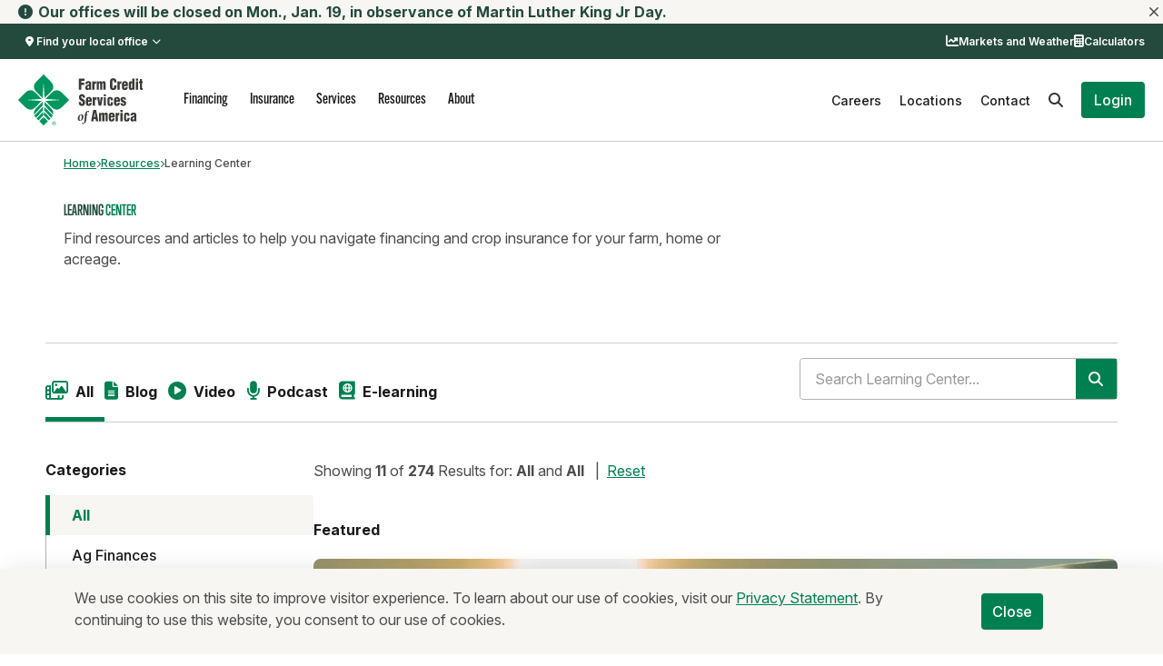

--- FILE ---
content_type: text/html;charset=utf-8
request_url: https://www.fcsamerica.com/resources/learning-center?taxonomy=tags&propertyName=tags&taxon=country-home
body_size: 16502
content:
<!DOCTYPE HTML>
<html lang="en">
    <head>
    	

    <meta charset="UTF-8"/>
    
    <title>Learning Center | FCSAmerica</title>
    <meta name="keywords" content="Ag Education,Agriculture Education"/>
    
    <meta name="description" content="Find the latest blog posts, financial education and videos from Farm Credit Services of America."/>
    <meta name="template" content="open-landing-page-template"/>
    <meta name="viewport" content="width=device-width, initial-scale=1"/>
    

    
    
<script defer="defer" type="text/javascript" src="/.rum/@adobe/helix-rum-js@%5E2/dist/rum-standalone.js"></script>
<link rel="canonical" href="https://www.fcsamerica.com/resources/learning-center"/>


    




<!-- Global Placeholder Helper - Available on Every Page -->


<!-- resource hints for faster 3rd‑party DNS & TCP handshakes -->
<link rel="dns-prefetch" href="//cdn.cookielaw.org"/>
<link rel="preconnect" href="https://cdn.cookielaw.org" crossorigin/>
<link rel="preconnect" href="https://use.typekit.net" crossorigin/>

<!-- New Relic integration -->

    <script type="text/javascript">
        let newRelicId = "1120284079";
    </script>
    
    
<script src="/etc.clientlibs/digital-customer-experience/clientlibs/clientlib-new-relic.lc-5f549ee759ccfa06c4cc0c878a4d0be4-lc.min.js"></script>





<!-- Maze Universal Snippet -->

    
    
<script src="/etc.clientlibs/digital-customer-experience/clientlibs/clientlib-maze.lc-689861d771d88c70d49e739015ba95d3-lc.min.js"></script>




<!-- Maze Universal Snippet -->

<!-- OneTrust Cookies Consent Notice start for fcsamerica.com -->
<script defer async src="https://cdn.cookielaw.org/scripttemplates/otSDKStub.js" data-domain-script="e937dee4-820c-4558-aa04-f6777c42fc81" charset="UTF-8">
</script>
      
<script>
  !function(e,a,n,t){
	if (a) return;
	var i=e.head;if(i){
	var o=e.createElement("style");
	o.id="alloy-prehiding",o.innerText=n,i.appendChild(o),
	setTimeout(function(){o.parentNode&&o.parentNode.removeChild(o)},t)}}
	(document, document.location.href.indexOf("adobe_authoring_enabled") !== -1, "body { opacity: 0 !important }", 1000);
</script>


    
    <link rel="stylesheet" href="/etc.clientlibs/digital-customer-experience/clientlibs/clientlib-grid.lc-a0348cd4ed9bcac4a47c7cc52dd44342-lc.min.css" type="text/css">
<link rel="stylesheet" href="/etc.clientlibs/digital-customer-experience/clientlibs/clientlib-dependencies.lc-d41d8cd98f00b204e9800998ecf8427e-lc.min.css" type="text/css">
<link rel="stylesheet" href="/etc.clientlibs/digital-customer-experience/clientlibs/clientlib-site.lc-4dc6b56cd1775806960260f03bec31fa-lc.min.css" type="text/css">




<!-- Preload fonts -->
<link rel="preload" href="https://use.typekit.net/fonts/font-file.woff2" as="font" type="font/woff2" crossorigin="anonymous"/>

<link rel="preload" href="https://use.typekit.net/xzg2dhr.css" as="style" onload="this.onload=null;this.rel='stylesheet'"/>  <!-- alternate-gothic-atf -->
<noscript><link rel="stylesheet" href="https://use.typekit.net/xzg2dhr.css"/></noscript>
<link rel="preload" href="https://use.typekit.net/pkg3atl.css" as="style" onload="this.onload=null;this.rel='stylesheet'"/>  <!-- trumpgothicpro -->
<noscript><link rel="stylesheet" href="https://use.typekit.net/pkg3atl.css"/></noscript>





    
        <meta property="og:image" content="https://assets.fcsamerica.com/transform/0886d760-68b6-4428-91a2-6cd9040a3157/about-media-tool-kit-hero"/>
    
    
        <meta property="og:title" content="Learning Center"/>
    
    
        <meta property="og:description" content="Find the latest blog posts, financial education and videos from Farm Credit Services of America."/>
    
    
        <meta property="og:url" content="https://www.fcsamerica.com/resources/learning-center"/>
    


<script type="text/javascript">
function OptanonWrapper() {
    if(OneTrust.IsAlertBoxClosed() === false) {
        const queryString = window.location.search; 
        const urlParams = new URLSearchParams(queryString);
        const isNativeMobile = urlParams.get('isnativemobile');

        if(isNativeMobile === 'true') {
            // Hide the banner
           window.OneTrust.Close();
        }
    }
}
</script>
    
    
    

    

    


        <script type="text/javascript" src="//assets.adobedtm.com/2c142278e32d/4145f5007a72/launch-5e233343dbf1.min.js" async></script>


    
    
    

    
    
    <script async src="/etc.clientlibs/core/wcm/components/commons/datalayer/v2/clientlibs/core.wcm.components.commons.datalayer.v2.lc-1e0136bad0acfb78be509234578e44f9-lc.min.js"></script>


    
    <script async src="/etc.clientlibs/core/wcm/components/commons/datalayer/acdl/core.wcm.components.commons.datalayer.acdl.lc-bf921af342fd2c40139671dbf0920a1f-lc.min.js"></script>



    
    

    <!-- Font Awesome Icon Kit -->
    <script defer src="https://kit.fontawesome.com/c432387d60.js" crossorigin="anonymous"></script>

    	<title>Learning Center | FCSAmerica</title>
        <link rel="icon" type="image/x-icon" href="/content/dam/favicon.ico"/>
    </head>
    <body class="page basicpage" id="page-2ce581a9b1" data-cmp-link-accessibility-enabled data-cmp-link-accessibility-text="opens in a new tab" data-cmp-data-layer-enabled>
        <script>
          const getDevice = function() {
              if (window.innerWidth < 639) {
              	return "Mobile";
              } else if (window.innerWidth < 1023) {
              	return "Tablet";
              } else if (window.innerWidth < 1280) {
              	return "Desktop";
              } else {
              	return "Large Desktop";
              }
          };
          const pageData = JSON.parse("{\x22siteSection\x22:\x22\/resources\/learning\u002Dcenter\x22,\x22siteSection1\x22:\x22learning\u002Dcenter\x22,\x22isHomePage\x22:false,\x22pageTags\x22:[\x22Ag Education\x22,\x22Agriculture Education\x22],\x22pageType\x22:\x22General\x22,\x22pageName\x22:\x22|fcsamerica|content|fcsa|us|en|resources|learning\u002Dcenter\x22,\x22server\x22:\x22www.fcsamerica.com\x22,\x22isErrorPage\x22:false}");
		  const custData = JSON.parse("{\x22brand\x22:\x22fcsamerica\x22,\x22articleMediaType\x22:\x22\x22,\x22articleId\x22:\x22106b91d4\u002D1d4e\u002D4ace\u002Db3dc\u002Daa9725b3fc97\x22,\x22articleCategoryType\x22:\x22\x22,\x22articleCategoryID\x22:\x22\x22,\x22articleFeaturedImageUrl\x22:\x22https:\/\/assets.fcsamerica.com\/transform\/0886d760\u002D68b6\u002D4428\u002D91a2\u002D6cd9040a3157\/about\u002Dmedia\u002Dtool\u002Dkit\u002Dhero\x22,\x22articleThumbnailUrl\x22:\x22https:\/\/assets.fcsamerica.com\/transform\/17221047\u002Da4ee\u002D429a\u002Db815\u002D53f6190fac35\/Learning\u002DCenter\x22,\x22articleLinkURL\x22:\x22https:\/\/www.fcsamerica.com\/resources\/learning\u002Dcenter\x22,\x22articleLinkTitle\x22:\x22Learn More\x22,\x22articlePostedDate\x22:\x22\x22,\x22articleName\x22:\x22Learning Center\x22,\x22articleDesc\x22:\x22Find the latest blog posts, financial education and videos from Farm Credit Services of America.\x22}");
          const href = new URL(this.window.location.href);      
          
          if (getDevice() == "Mobile") {
          	pageData.pageName = 'mobile' + pageData.pageName;
          } else {
          	pageData.pageName = 'web' + pageData.pageName;
          }
          
          window.adobeDataLayer = window.adobeDataLayer || [];
          adobeDataLayer.push({
              pageInfo: pageData,
			  customerAssistance: custData,
              event:'pageLoaded',
              externalCampaigns: {
                  CampaignCost: href.searchParams.get('campaign_cost') ? href.searchParams.get('campaign_cost') : '',
                  ExternalCampaignMetadata: href.searchParams.get('external_campaign_metadata') ? href.searchParams.get('external_campaign_metadata') : '',
                  ExternalCampaignTracking: href.searchParams.get('external_campaign_tracking') ? href.searchParams.get('external_campaign_tracking') : '',
                  OrganicSocialMedia: href.searchParams.get('organic_social_media') ? href.searchParams.get('organic_social_media') : '',
                  UTMCampaign: href.searchParams.get('utm_campaign') ? href.searchParams.get('utm_campaign') : '',
                  UTMContent: href.searchParams.get('utm_content') ? href.searchParams.get('utm_content') : '',
                  UTMMedium: href.searchParams.get('utm_medium') ? href.searchParams.get('utm_medium') : '',
                  UTMSource: href.searchParams.get('utm_source') ? href.searchParams.get('utm_source') : '',
                  UTMTerm: href.searchParams.get('utm_term') ? href.searchParams.get('utm_term') : '',
                  UTMId: href.searchParams.get('utm_id') ? href.searchParams.get('utm_id') : '',
                  SFMCId: href.searchParams.get('sfmc_id') ? href.searchParams.get('sfmc_id') : ''
  
              }
          });

          if (pageData?.pageName?.includes('contact-request-confirmation'))
          {
            adobeDataLayer.push({ 

                "event":"Form Submitted Event", 
                
                "formSubmission": { 
                
                "formType": "Contact", 
                
                "formInterestCategory": "Other", 
                
                "formInterestType": "Other" 
                
                } 
                
                });
          }
        </script>
        <!-- Adobe Analytics integration -->
            
                
    
<script src="/etc.clientlibs/digital-customer-experience/clientlibs/clientlib-component-analytics.lc-d924a3268d7dcdb6ff09974b79d1565f-lc.min.js"></script>



            
        <!-- Adobe Analytics integration -->
        
        
            




            
<div class="root container responsivegrid">

    
    <div id="container-95a5bc3252" class="cmp-container " style="height: auto;">
        <div class="cmp-container__tablet" style="height: auto;">
            <div class="cmp-container__mobile" style="height: auto;">
                


<div class="aem-Grid aem-Grid--12 aem-Grid--default--12 ">
    
    <div class="experiencefragment aem-GridColumn aem-GridColumn--default--12">
<div id="experiencefragment-04e5c86fb3" class="cmp-experiencefragment cmp-experiencefragment--global-alert ">

    
    <div id="container-86d65bb4ae" class="cmp-container " style="height: auto;">
        <div class="cmp-container__tablet" style="height: auto;">
            <div class="cmp-container__mobile" style="height: auto;">
                


<div class="aem-Grid aem-Grid--12 aem-Grid--default--12 ">
    
    <div class="alert aem-GridColumn aem-GridColumn--default--12">
    
    <script async src="/etc.clientlibs/digital-customer-experience/clientlibs/clientlib-component-alert.lc-779d33c8b34017a518fb574c06d55116-lc.min.js"></script>





     
<fcsa-site-alerts class="cmp-site-alerts " aria-live="polite">
  <ul role="list" class="cmp-site-alerts__list">
    <li class="cmp-site-alerts__list__item">
      <fcsa-alert role="alert" class="cmp-site-alerts__alert" aria-live="polite" data-start-date="2026-01-14" data-end-date="2026-01-19" data-alert-id="jan-mlk-26">
        <div class="cmp-site-alerts__alert__summary">
          <i class="fa-solid fa-circle-exclamation cmp-site-alerts__alert__icon"></i>
          <div class="cmp-site-alerts__alert__title">
            <p>Our offices will be closed on Mon., Jan. 19, in observance of Martin Luther King Jr Day.</p>

          </div>
          <button type="button" class="cmp-site-alerts__alert__dismiss" aria-label="Dismiss alert">
            <i class="fa-regular fa-xmark cmp-site-alerts__alert__dismiss__icon"></i>
          </button>
        </div>
        <div class="cmp-site-alerts__alert__content">
            
        </div>
      </fcsa-alert>
    </li>
  </ul>
</fcsa-site-alerts>
     
 
 
    

</div>

    
</div>

            </div>
        </div>
    </div>

    
</div>

    
</div>
<div class="alert aem-GridColumn aem-GridColumn--default--12">
    
    




 
    

</div>
<header class="experiencefragment aem-GridColumn aem-GridColumn--default--12">
<div id="experiencefragment-78a80be22b" class="cmp-experiencefragment cmp-experiencefragment--header ">

    
    <div id="container-cd31e7e681" class="cmp-container " style="height: auto;">
        <div class="cmp-container__tablet" style="height: auto;">
            <div class="cmp-container__mobile" style="height: auto;">
                


<div class="aem-Grid aem-Grid--12 aem-Grid--default--12 ">
    
    <div class="header aem-GridColumn aem-GridColumn--default--12"><!-- SDI include (path: /content/experience-fragments/fcsa/us/en/site/header/master/_jcr_content/root/header.sdi.html/digital-customer-experience/components/header.html, resourceType: digital-customer-experience/components/header) -->

    
    <script src="/etc.clientlibs/digital-customer-experience/clientlibs/clientlib-component-header.lc-df7ee083142b368bc981798622fdc0bb-lc.min.js"></script>
<script src="/etc.clientlibs/digital-customer-experience/clientlibs/clientlib-component-headerofficelocator.lc-d1dd0388a97170b00a4ba3c3004aa189-lc.min.js"></script>
<script src="/etc.clientlibs/digital-customer-experience/clientlibs/clientlib-component-headerterritorymanager.lc-85a7629f72ba1d0a276546af40ff5818-lc.min.js"></script>
<script src="/etc.clientlibs/digital-customer-experience/clientlibs/clientlib-component-quicksearch.lc-87fe10b38b112b78da5ebf68870e7f66-lc.min.js"></script>






<div class="site-header " id="header-6d5126de81" data-cmp-is="headerOfficeLocator" endpoint="/graphql/execute.json/digital-customer-experience/allOffices;path=/content/dam/digital-customer-experience/content-fragments/offices-fcsa" unsetText="Find your local office" setText="Your Local Office: ">
  <div class="site-header__toolbar">
    <div class="wrapper flex-row">
        <div class="site-header__toolbar__left">
          <template id="cmp_header_local-office-result">
            <div class="hol-popover__local-office--search-result" id="cmp_header_local-office-results-root">
              <p id="cmp_header_local-office-result_details"><span>Sheldon, IA</span><br/>
              3000 Park St<br/>
              Sheldon, IA 51201</p>
              <i id="cmp_header_local-office-result_selectedCheck" class="fa-solid fa-check"></i>
              <a id="cmp_header_local-office-result_selectOfficeBtn" href="#">Choose this office</a>
            </div>
          </template>       
          <div class="hol-popover">
            
            <span id="hol-popover__trigger" class="local-office hol-popover__trigger" title="More information about your local office"><i class="fa-solid fa-location-dot"></i> <span class="local-office__label" id="cmp_header_local-office-label">Your Local Office: </span><span class="location-name" id="cmp_header_local-office-value">Sheldon</span><i class="fa-regular fa-angle-down"></i></span>
                <div class="hol-popover__content" id="hol-popover__content-container">
                  
                  <div class="hol-popover__local-office--selected">
                    <div class="hol-popover__local-office--selected-info" id="cmp_header_local-office-selected-details">
                      <p><span>Sheldon, IA</span><br/>
                      3000 Park St<br/>
                      Sheldon, IA 51201</p>
                      <a href="#">(712) 324-5371</a>
                    </div>
                      <a href="#" id="change-location">Change</a>
                  </div>

                  
                  <div>
                    <div class="hol-popover__local-office--change">
                      <form id="form">
                        <label for="zip-code">Enter your Zip Code</label>
                        <div class="hol-popover__local-office--change-search">
                          <div class="location-input">
                            <input type="tel" placeholder="e.g, 50220" id="zip-code" name="zipCode" pattern="\d{5}" title="Please enter a 5-digit ZIP code" inputmode="numeric" maxlength="5"/>
                            <span class="validation-error" id="location-error">Please enter a valid Zip Code.</span>
                          </div>
                          <input type="button" value="Search" id="search-for-location"/>
                        </div>
                      </form>
                      <a class="hol-popover__local-office__contact-link">Contact us</a>
                      <a href="#" id="headerAutoLocateBtn" class="hol-popover__local-office_contact-link"><i class="fa-solid fa-location-arrow"></i> Use Current Location</a>
                    </div>

                    
                    <div class="hol-popover__local-office--search" id="cmp_header_local-office-result-container">
                      
                    </div>
                  </div>

                  
                  <div class="hol-popover__local-office--no-location-found">
                    
                    <p>We are unable to find any locations for the Zip Code “12345”</p>
                    <a id="new-zip">Try a different Zip Code</a>
                    <a>Contact us for assistance</a>
                  </div>                </div>
              </div>
        </div>
        <div class="site-header__toolbar__right flex-row">
            <span><i class="fa-solid fa-chart-line-up"></i> <a href="/markets-weather" target="_self" title="" aria-label="">Markets and Weather</a></span>        
            <span><i class="fa-solid fa-calculator"></i> <a href="/resources/calculators" target="_self" title="" aria-label="">Calculators</a></span>        </div>
    </div>
  </div>

  <!-- Primary Navigation for Office Locator -->
  <div class="container">
    <div class="primary-nav">
    <div class="wrapper">
      <div class="site-header-item-left">
        <button type="button" title="Menu" aria-label="Open the mobile menu" class="menu-mobile-trigger">
          <span></span>
          <span></span>
          <span></span>
          <span></span>
        </button>
          <div class="logo">
            <div class="cmp-teaser__image">
    
    <script async src="/etc.clientlibs/digital-customer-experience/clientlibs/clientlib-component-image.lc-364faa763da363f25e46d07c3a1bade5-lc.min.js"></script>





  <div data-cmp-is="image" data-cmp-src="/content/dam/fcsa-america/resources/fcsamerica-logo-full-color-300.svg.coreimg{.width}.svg/1734967636063/fcsamerica-logo-full-color-300.svg" data-asset-id="e53dd834-b134-4231-9354-18b300229f90" data-cmp-filereference="/content/dam/fcsa-america/resources/fcsamerica-logo-full-color-300.svg" id="image-767897b45a" data-cmp-hook-image="imageV3" class="cmp-image " itemscope itemtype="http://schema.org/ImageObject">
 <a class="cmp-image__link" data-cmp-clickable href="/">
      <picture>
        <source media='(max-width: 480px)' srcset='/content/dam/fcsa-america/resources/fcsamerica-logo-full-color-300.svg' /><source media='(min-width: 481px) and (max-width: 768px)' srcset='/content/dam/fcsa-america/resources/fcsamerica-logo-full-color-300.svg' /><source media='(min-width: 769px) and (max-width: 1024px)' srcset='/content/dam/fcsa-america/resources/fcsamerica-logo-full-color-300.svg' /><source media='(min-width: 1025px) and (max-width: 1200px)' srcset='/content/dam/fcsa-america/resources/fcsamerica-logo-full-color-300.svg' /><source media='(min-width: 1201px)' srcset='/content/dam/fcsa-america/resources/fcsamerica-logo-full-color-300.svg' />
        <img src="/content/dam/fcsa-america/resources/fcsamerica-logo-full-color-300.svg" loading="lazy" class="cmp-image__image" itemprop="contentUrl" alt="Farm Credit Services of America" decoding="async"/>
        
      </picture>
 </a>
 
 
</div>

    
</div>
          </div>
      </div>
      <div class="site-header-item-center">
        <nav class="menu">
          <div class="menu-mobile-logo-container">
                <div class="logo">
                  <div class="cmp-teaser__image">
    
    




  <div data-cmp-is="image" data-cmp-src="/content/dam/fcsa-america/resources/fcsamerica-logo-full-color-300.svg.coreimg{.width}.svg/1734967636063/fcsamerica-logo-full-color-300.svg" data-asset-id="e53dd834-b134-4231-9354-18b300229f90" data-cmp-filereference="/content/dam/fcsa-america/resources/fcsamerica-logo-full-color-300.svg" id="image-767897b45a" data-cmp-hook-image="imageV3" class="cmp-image " itemscope itemtype="http://schema.org/ImageObject">
 <a class="cmp-image__link" data-cmp-clickable href="/">
      <picture>
        <source media='(max-width: 480px)' srcset='/content/dam/fcsa-america/resources/fcsamerica-logo-full-color-300.svg' /><source media='(min-width: 481px) and (max-width: 768px)' srcset='/content/dam/fcsa-america/resources/fcsamerica-logo-full-color-300.svg' /><source media='(min-width: 769px) and (max-width: 1024px)' srcset='/content/dam/fcsa-america/resources/fcsamerica-logo-full-color-300.svg' /><source media='(min-width: 1025px) and (max-width: 1200px)' srcset='/content/dam/fcsa-america/resources/fcsamerica-logo-full-color-300.svg' /><source media='(min-width: 1201px)' srcset='/content/dam/fcsa-america/resources/fcsamerica-logo-full-color-300.svg' />
        <img src="/content/dam/fcsa-america/resources/fcsamerica-logo-full-color-300.svg" loading="lazy" class="cmp-image__image" itemprop="contentUrl" alt="Farm Credit Services of America" decoding="async"/>
        
      </picture>
 </a>
 
 
</div>

    
</div>
                </div>

              <div class="right">
                <a href="https://myaccount.fcsamerica.com/authentication" target="_self" class="button--primary--sm">Login</a>
              </div>

            <button type="button" title="Close" aria-label="Close the mobile menu" class="menu-mobile-close"><i class="fa-regular fa-xmark"></i></button>
          </div>
          <div class="menu-mobile-site-header">
            <button type="button" title="Back" aria-label="Navigate back" class="menu-mobile-arrow"><i class="fa-regular fa-chevron-left"></i> <div class="menu-mobile-title"></div></button>
          </div>
          <ul class="menu-section">
          
            <li class="menu-item-has-children">
              <span class="primary-nav-item-label">Financing</span>
              <i class="fa-solid fa-chevron-right menu-mobile-arrow-icon"></i>
        <!-- SDI include (path: /content/experience-fragments/fcsa/us/en/site/header_submenu/financing/master/_jcr_content/root/flyoutcontainer.sdi.html, resourceType: digital-customer-experience/components/flyoutcontainer) -->
<div class="menu-subs menu-mega">
   <div class="list-item">
      
         
    <div id="flyoutcontainer-cfe0fe56e2" class="cmp-container">
        


<div class="aem-Grid aem-Grid--12 aem-Grid--tablet--12 aem-Grid--default--12 aem-Grid--mobile--12 ">
    
    <div class="submenuitems cmp-submenu--no-margin-padding-bottom aem-GridColumn--tablet--12 aem-GridColumn--offset--tablet--0 aem-GridColumn--default--none aem-GridColumn--tablet--none aem-GridColumn--mobile--none aem-GridColumn aem-GridColumn--default--3 aem-GridColumn--offset--default--0 aem-GridColumn--mobile--12 aem-GridColumn--offset--mobile--0">
   <ul>
      
         <li>
            <a href="/financing" class="title" target="_self">All Financing Products
            </a>
         </li>
      
         <li>
            <a href="/financing/lines-of-credit" target="_self">Operating Line of Credit
            </a>
         </li>
      
         <li>
            <a href="/financing/land-loans" target="_self">Land Loans
            </a>
         </li>
      
         <li>
            <a href="/financing/land-refinancing" target="_self">Land Loan Refinance
            </a>
         </li>
      
         <li>
            <a href="/financing/rural-home-loans" target="_self">Home Loans
            </a>
         </li>
      
   </ul>


    

</div>
<div class="submenuitems aem-GridColumn--mobile--12 aem-GridColumn--tablet--12 aem-GridColumn--offset--tablet--0 aem-GridColumn--default--none aem-GridColumn--tablet--none aem-GridColumn--mobile--none aem-GridColumn aem-GridColumn--default--3 aem-GridColumn--offset--default--0 aem-GridColumn--offset--mobile--0">
   <ul>
      
         <li>
            <a href="/financing/agdirect-equipment-financing" target="_self">Equipment Financing
            </a>
         </li>
      
         <li>
            <a href="/financing/term-loans" target="_self">Intermediate-Term Loans
            </a>
         </li>
      
         <li>
            <a href="/financing/livestock-loans" target="_self">Livestock Loans
            </a>
         </li>
      
         <li>
            <a href="/financing/facility-loans" target="_self">Ag Facility Loans
            </a>
         </li>
      
         <li>
            <a href="/financing/ag-leases" target="_self">Ag Leases
            </a>
         </li>
      
   </ul>


    

</div>
<div class="submenuitems aem-GridColumn--mobile--12 aem-GridColumn--tablet--12 aem-GridColumn--offset--tablet--0 aem-GridColumn--default--none aem-GridColumn--tablet--none aem-GridColumn--mobile--none aem-GridColumn aem-GridColumn--default--3 aem-GridColumn--offset--default--0 aem-GridColumn--offset--mobile--0">
   <ul>
      
         <li>
            <a href="/financing/specialized-lending" class="title" target="_self">Specialized Lending
            </a>
         </li>
      
         <li>
            <a href="/financing/specialized-lending/first-time-farmer-loans" target="_self">Young &amp; Beginning Loans
            </a>
         </li>
      
         <li>
            <a href="/financing/specialized-lending/corporate-commercial-lending" target="_self">Corporate &amp; Commercial Lending
            </a>
         </li>
      
         <li>
            <a href="/financing/specialized-lending/capital-markets" target="_self">Capital Markets
            </a>
         </li>
      
   </ul>


    

</div>
<div class="submenuitems aem-GridColumn--mobile--12 aem-GridColumn--tablet--12 aem-GridColumn--offset--tablet--0 aem-GridColumn--default--none aem-GridColumn--tablet--none aem-GridColumn--mobile--none aem-GridColumn aem-GridColumn--default--3 aem-GridColumn--offset--default--0 aem-GridColumn--offset--mobile--0">
   <ul>
      
         <li>
            <a href="/financing/industries" class="title" target="_self">Financing for Industries
            </a>
         </li>
      
         <li>
            <a href="/financing/industries/grain" target="_self">Grain
            </a>
         </li>
      
         <li>
            <a href="/financing/industries/beef" target="_self">Beef
            </a>
         </li>
      
         <li>
            <a href="/financing/industries/swine" target="_self">Swine
            </a>
         </li>
      
         <li>
            <a href="/financing/industries/poultry" target="_self">Poultry
            </a>
         </li>
      
         <li>
            <a href="/financing/industries/dairy" target="_self">Dairy
            </a>
         </li>
      
         <li>
            <a href="/financing/industries/food-agribusiness-lending" target="_self">Food and Agribusiness
            </a>
         </li>
      
   </ul>


    

</div>

    
</div>

    </div>

         
      
   </div>
</div>
            </li>
          
            <li class="menu-item-has-children">
              <span class="primary-nav-item-label">Insurance</span>
              <i class="fa-solid fa-chevron-right menu-mobile-arrow-icon"></i>
        <!-- SDI include (path: /content/experience-fragments/fcsa/us/en/site/header_submenu/insurance/master/_jcr_content/root/flyoutcontainer.sdi.html, resourceType: digital-customer-experience/components/flyoutcontainer) -->
<div class="menu-subs menu-mega">
   <div class="list-item">
      
         
    <div id="flyoutcontainer-92c2ed7b0e" class="cmp-container">
        


<div class="aem-Grid aem-Grid--12 aem-Grid--tablet--12 aem-Grid--default--12 aem-Grid--mobile--12 ">
    
    <div class="submenuitems aem-GridColumn--mobile--12 aem-GridColumn--tablet--12 aem-GridColumn--offset--tablet--0 aem-GridColumn--default--none aem-GridColumn--tablet--none aem-GridColumn--mobile--none aem-GridColumn aem-GridColumn--default--3 aem-GridColumn--offset--default--0 aem-GridColumn--offset--mobile--0">
   <ul>
      
         <li>
            <a href="/insurance" class="title" target="_self">All Insurance Products
            </a>
         </li>
      
         <li>
            <a href="/insurance/crop-insurance" target="_self">Crop Insurance
            </a>
         </li>
      
         <li>
            <a href="/insurance/livestock-insurance" target="_self">Livestock Insurance
            </a>
         </li>
      
         <li>
            <a href="/insurance/hail-wind-insurance" target="_self">Hail and Wind Insurance
            </a>
         </li>
      
         <li>
            <a href="/insurance/area-plans" target="_self">Area Plans
            </a>
         </li>
      
   </ul>


    

</div>
<div class="submenuitems aem-GridColumn--mobile--12 aem-GridColumn--tablet--12 aem-GridColumn--offset--tablet--0 aem-GridColumn--default--none aem-GridColumn--tablet--none aem-GridColumn--mobile--none aem-GridColumn aem-GridColumn--default--3 aem-GridColumn--offset--default--0 aem-GridColumn--offset--mobile--0">
   <ul>
      
         <li>
            <a href="/insurance/resources" class="title" target="_self">Insurance Resources
            </a>
         </li>
      
         <li>
            <a href="/insurance/resources/precision-farming-data" target="_self">Precision Ag
            </a>
         </li>
      
         <li>
            <a href="/insurance/resources/crop-insurance-deadlines" target="_self">Insurance Deadlines
            </a>
         </li>
      
         <li>
            <a href="/insurance/resources/trigger-yield-calculator" target="_self">Trigger Yield Calculator
            </a>
         </li>
      
         <li>
            <a href="/insurance/resources/crop-insurance-prices" target="_self">Crop Insurance Prices
            </a>
         </li>
      
         <li>
            <a href="/insurance/resources/crop-insurance-acronyms" target="_self">Insurance Abbreviations
            </a>
         </li>
      
   </ul>


    

</div>

    
</div>

    </div>

         
      
   </div>
</div>
            </li>
          
            <li class="menu-item-has-children">
              <span class="primary-nav-item-label">Services</span>
              <i class="fa-solid fa-chevron-right menu-mobile-arrow-icon"></i>
        <!-- SDI include (path: /content/experience-fragments/fcsa/us/en/site/header_submenu/services/master/_jcr_content/root/flyoutcontainer.sdi.html, resourceType: digital-customer-experience/components/flyoutcontainer) -->
<div class="menu-subs menu-mega">
   <div class="list-item">
      
         
    <div id="flyoutcontainer-9c92170996" class="cmp-container">
        


<div class="aem-Grid aem-Grid--12 aem-Grid--tablet--12 aem-Grid--default--12 aem-Grid--mobile--12 ">
    
    <div class="submenuitems aem-GridColumn--mobile--12 aem-GridColumn--tablet--12 aem-GridColumn--offset--tablet--0 aem-GridColumn--default--none aem-GridColumn--tablet--none aem-GridColumn--mobile--none aem-GridColumn aem-GridColumn--default--3 aem-GridColumn--offset--default--0 aem-GridColumn--offset--mobile--0">
   <ul>
      
         <li>
            <a href="/services" class="title" target="_self">All Services
            </a>
         </li>
      
         <li>
            <a href="/services/account-management" class="title" target="_self">Account Management
            </a>
         </li>
      
         <li>
            <a href="/services/account-management/my-account" target="_self">My Account
            </a>
         </li>
      
         <li>
            <a href="/services/account-management/remote-deposit" target="_self">Remote Deposit
            </a>
         </li>
      
         <li>
            <a href="/services/account-management/mobile-app" target="_self">Mobile App
            </a>
         </li>
      
   </ul>


    

</div>
<div class="submenuitems aem-GridColumn--mobile--12 aem-GridColumn--tablet--12 aem-GridColumn--offset--tablet--0 aem-GridColumn--default--none aem-GridColumn--tablet--none aem-GridColumn--mobile--none aem-GridColumn aem-GridColumn--default--3 aem-GridColumn--offset--default--0 aem-GridColumn--offset--mobile--0">
   <ul>
      
         <li>
            <a href="/services/appraisals" class="title" target="_self">Appraisals
            </a>
         </li>
      
         <li>
            <a href="/services/land-search" class="title" target="_self">Property Search
            </a>
         </li>
      
   </ul>


    

</div>

    
</div>

    </div>

         
      
   </div>
</div>
            </li>
          
            <li class="menu-item-has-children">
              <span class="primary-nav-item-label">Resources</span>
              <i class="fa-solid fa-chevron-right menu-mobile-arrow-icon"></i>
        <!-- SDI include (path: /content/experience-fragments/fcsa/us/en/site/header_submenu/resources/master/_jcr_content/root/flyoutcontainer.sdi.html, resourceType: digital-customer-experience/components/flyoutcontainer) -->
<div class="menu-subs menu-mega">
   <div class="list-item">
      
         
    <div id="flyoutcontainer-d3a5399cf2" class="cmp-container">
        


<div class="aem-Grid aem-Grid--12 aem-Grid--tablet--12 aem-Grid--default--12 aem-Grid--mobile--12 ">
    
    <div class="submenuitems aem-GridColumn--mobile--12 aem-GridColumn--tablet--12 aem-GridColumn--offset--tablet--0 aem-GridColumn--default--none aem-GridColumn--tablet--none aem-GridColumn--mobile--none aem-GridColumn aem-GridColumn--default--3 aem-GridColumn--offset--default--0 aem-GridColumn--offset--mobile--0">
   <ul>
      
         <li>
            <a href="/resources" class="title" target="_self">All Resources
            </a>
         </li>
      
         <li>
            <a href="/resources/learning-center" class="title" target="_self">Learning Center
            </a>
         </li>
      
         <li>
            <a href="/resources/learning-center" target="_self">Articles
            </a>
         </li>
      
         <li>
            <a href="/resources/webinars" target="_self">Webinars
            </a>
         </li>
      
         <li>
            <a href="/resources/ag-podcasts" target="_self">Podcasts
            </a>
         </li>
      
         <li>
            <a href="/resources/terrain" target="_self">Terrain™
            </a>
         </li>
      
   </ul>


    

</div>
<div class="submenuitems aem-GridColumn--mobile--12 aem-GridColumn--tablet--12 aem-GridColumn--offset--tablet--0 aem-GridColumn--default--none aem-GridColumn--tablet--none aem-GridColumn--mobile--none aem-GridColumn aem-GridColumn--default--3 aem-GridColumn--offset--default--0 aem-GridColumn--offset--mobile--0">
   <ul>
      
         <li>
            <a href="/markets-weather" class="title" target="_self">Markets and Weather
            </a>
         </li>
      
         <li>
            <a href="/resources/calculators" class="title" target="_self">Calculators
            </a>
         </li>
      
         <li>
            <a href="/resources/calculators/loan-payment-calculator" target="_self">Loan Payment Calculator
            </a>
         </li>
      
         <li>
            <a href="/resources/calculators/land-affordability-calculator" target="_self">Land Affordability Calculator
            </a>
         </li>
      
         <li>
            <a href="/resources/calculators/equipment-payment-calculator" target="_self">Equipment Payment Calculator
            </a>
         </li>
      
   </ul>


    

</div>
<div class="submenuitems aem-GridColumn--mobile--12 aem-GridColumn--tablet--12 aem-GridColumn--offset--tablet--0 aem-GridColumn--default--none aem-GridColumn--tablet--none aem-GridColumn--mobile--none aem-GridColumn aem-GridColumn--default--3 aem-GridColumn--offset--default--0 aem-GridColumn--offset--mobile--0">
   <ul>
      
         <li>
            <a href="/resources/events" class="title" target="_self">All Events
            </a>
         </li>
      
         <li>
            <a href="/resources/events/side-by-side-conference" target="_self">Side X Side Conference
            </a>
         </li>
      
         <li>
            <a href="/resources/events/womeninag" target="_self">Women in Ag Conference
            </a>
         </li>
      
         <li>
            <a href="/resources/sponsorship-request" class="title" target="_self">Sponsorships
            </a>
         </li>
      
         <li>
            <a href="/resources/sustainable-agriculture" class="title" target="_self">Sustainable Agriculture
            </a>
         </li>
      
   </ul>


    

</div>

    
</div>

    </div>

         
      
   </div>
</div>
            </li>
          
            <li class="menu-item-has-children">
              <span class="primary-nav-item-label">About</span>
              <i class="fa-solid fa-chevron-right menu-mobile-arrow-icon"></i>
        <!-- SDI include (path: /content/experience-fragments/fcsa/us/en/site/header_submenu/about/master/_jcr_content/root/flyoutcontainer.sdi.html, resourceType: digital-customer-experience/components/flyoutcontainer) -->
<div class="menu-subs menu-mega">
   <div class="list-item">
      
         
    <div id="flyoutcontainer-802b089c7e" class="cmp-container">
        


<div class="aem-Grid aem-Grid--12 aem-Grid--tablet--12 aem-Grid--default--12 aem-Grid--mobile--12 ">
    
    <div class="submenuitems aem-GridColumn--mobile--12 aem-GridColumn--tablet--12 aem-GridColumn--offset--tablet--0 aem-GridColumn--default--none aem-GridColumn--tablet--none aem-GridColumn--mobile--none aem-GridColumn aem-GridColumn--default--3 aem-GridColumn--offset--default--0 aem-GridColumn--offset--mobile--0">
   <ul>
      
         <li>
            <a href="/about" class="title" target="_self">About Us
            </a>
         </li>
      
         <li>
            <a href="https://careers.fcsamerica.com" class="title" target="_self">Careers
            </a>
         </li>
      
         <li>
            <a href="/about/overview" class="title" target="_self">Overview
            </a>
         </li>
      
         <li>
            <a href="/about/overview/board-of-directors" target="_self">Board of Directors
            </a>
         </li>
      
         <li>
            <a href="/about/overview/executive-leadership" target="_self">Executive Leaders
            </a>
         </li>
      
   </ul>


    

</div>
<div class="submenuitems aem-GridColumn--mobile--12 aem-GridColumn--tablet--12 aem-GridColumn--offset--tablet--0 aem-GridColumn--default--none aem-GridColumn--tablet--none aem-GridColumn--mobile--none aem-GridColumn aem-GridColumn--default--3 aem-GridColumn--offset--default--0 aem-GridColumn--offset--mobile--0">
   <ul>
      
         <li>
            <a href="/about/cooperative-model" class="title" target="_self">Cooperative Model
            </a>
         </li>
      
         <li>
            <a href="/about/cooperative-model/cash-back-dividends" target="_self">Cash-Back Dividends
            </a>
         </li>
      
         <li>
            <a href="/about/financial-reports" class="title" target="_self">Financial Reports
            </a>
         </li>
      
         <li>
            <a href="/about/newsroom" class="title" target="_self">Newsroom
            </a>
         </li>
      
   </ul>


    

</div>
<div class="submenuitems aem-GridColumn--mobile--12 aem-GridColumn--tablet--12 aem-GridColumn--offset--tablet--0 aem-GridColumn--default--none aem-GridColumn--tablet--none aem-GridColumn--mobile--none aem-GridColumn aem-GridColumn--default--3 aem-GridColumn--offset--default--0 aem-GridColumn--offset--mobile--0">
   <ul>
      
         <li>
            <a href="/about/community-involvement" class="title" target="_self">Community Involvement
            </a>
         </li>
      
         <li>
            <a href="/about/community-involvement/working-here-fund-grants" target="_self">Grant Program
            </a>
         </li>
      
         <li>
            <a href="/about/community-involvement/scholarships" target="_self">Scholarships
            </a>
         </li>
      
   </ul>


    

</div>

    
</div>

    </div>

         
      
   </div>
</div>
            </li>
          
          
          <div class="mobile-utility">
            <ul>
        
              <li><a href="/markets-weather" target="_self">Markets and Weather</a></li>
        
              <li><a href="/resources/calculators" target="_self">Calculators</a></li>
        
        
              <li><a href="https://careers.fcsamerica.com" target="_blank">Careers</a></li>
              
              <li><a href="/contact" target="_self">Locations</a></li>
              
              <li><a href="/contact#options" target="_self">Contact</a></li>
              
            </ul>
            <ul class="social">
        
              <li><a href="https://www.facebook.com/fcsamerica" target="_self" title="Facebook" aria-label="Visit us on Facebook" class="icon icon-facebook"><i class="fa-brands fa-facebook-f"></i></a></li>
        
        
        
        
        
            
        
        
        
        
              <li><a href="https://www.twitter.com/fcsamerica" target="_self" title="X" aria-label="Visit us on X" class="icon icon-twitter"><i class="fa-brands fa-x-twitter"></i></a></li>
        
        
            
        
        
              <li><a href="https://www.instagram.com/fcsamerica" target="_self" title="Instagram" aria-label="Visit us on Instagram" class="icon icon-instagram"><i class="fa-brands fa-instagram"></i></a></li>
        
        
        
        
            
        
        
        
              <li><a href="https://www.linkedin.com/company/farm-credit-services-of-america" target="_self" title="LinkedIn" aria-label="Visit us on LinkedIn" class="icon icon-linkedin"><i class="fa-brands fa-linkedin"></i></a></li>
        
        
        
            
        
        
        
        
        
              <li><a href="https://www.youtube.com/@fcsamerica" target="_self" title="Youtube" aria-label="Visit us on Youtube" class="icon icon-youtube"><i class="fa-brands fa-youtube"></i></a></li>
        
            </ul>
          </div>
          
        </ul>

        </nav>
      </div>
      <div class="site-header-item-right">
        <div class="site-header__primary-nav__right flex-row">
      
          <a href="https://careers.fcsamerica.com" target="_blank" title="" aria-label="" class="site-header-link body-sm">Careers</a>
          
          <a href="/contact" target="_self" title="" aria-label="" class="site-header-link body-sm">Locations</a>
          
          <a href="/contact#options" target="_self" title="" aria-label="" class="site-header-link body-sm">Contact</a>
          
          <div class="quicksearch" data-search-page="/content/fcsa/us/en/search-results.html">
            <dialog id="quicksearch-dialog" class="cmp-quicksearch">
                <div class="cmp-quicksearch__input-container">
                  <div class="cmp-quicksearch__input-inner">
                    <form class="cmp-quicksearch__search-container">
                      <label for="cmp-quicksearch__search">Search for offices, products, resources and more</label>
                      <input type="search" id="cmp-quicksearch__search" name="name" placeholder="Search for offices, products, resources and more"/>
                      <button class="cmp-quicksearch__search-button" type="submit" aria-label="Search">
                        <i class="fa-solid fa-magnifying-glass"></i>
                      </button>
                    </form>

                    <button type="button" aria-label="close" title="close" class="cmp-quicksearch__close">
                      <i class="fa-regular fa-xmark"></i>
                    </button>
                  </div>
                </div>

                <ul class="cmp-quicksearch__default">
                  
                  <li class="cmp-quicksearch__links hidden-for-future-use">
                    <h4>Your recent searches</h4>
                    <ul class="cmp-quicksearch__results-list">
                      <li class="cmp-quicksearch__results-items">
                        <a href=""></a>
                      </li>
                      <li class="cmp-quicksearch__results-items">
                        <a href=""></a>
                      </li>
                    </ul>
                  </li>
                  <li class="cmp-quicksearch__links cmp-quicksearch__popular">
                    <h4>Featured searches</h4>
                    
                    <ul class="cmp-quicksearch__results-list">
                      
                        <li class="cmp-quicksearch__results-items">
                          <a href="/resources/events">
                            <i class="fa-solid fa-magnifying-glass"></i>
                            <span>Upcoming webinars</span>
                          </a>
                        </li>
                      
                        <li class="cmp-quicksearch__results-items">
                          <a href="/financing/specialized-lending/first-time-farmer-loans">
                            <i class="fa-solid fa-magnifying-glass"></i>
                            <span>Beginning farmer loans</span>
                          </a>
                        </li>
                      
                        <li class="cmp-quicksearch__results-items">
                          <a href="/about/cooperative-model/cash-back-dividends">
                            <i class="fa-solid fa-magnifying-glass"></i>
                            <span>Cash-back dividend payout</span>
                          </a>
                        </li>
                      
                    </ul>
                  </li>
                </ul>

                <ul class="cmp-quicksearch__results">
                  
                  <li class="cmp-quicksearch__suggested-links hidden-for-future-use">
                    <h4>Suggested Links</h4>
                    <ul class="cmp-quicksearch__results-list">
                      <li class="cmp-quicksearch__results-items">
                        <a href=""><span> - Offices</span></a>
                      </li>
                      <li class="cmp-quicksearch__results-items">
                        <a href=""><span> - Products</span></a>
                      </li>
                      <li class="cmp-quicksearch__results-items">
                        <a href=""><span> - Products</span></a>
                      </li>
                      <li class="cmp-quicksearch__results-items">
                        <a href=""><span> - Resources</span></a>
                      </li>
                      <li class="cmp-quicksearch__results-items">
                        <a href=""><span> - Events</span></a>
                      </li>
                    </ul>
                  </li>
                  <li class="cmp-quicksearch__suggested-searches">
                    <h4>Suggested Searches</h4>
                    <ul class="cmp-quicksearch__results-list">
                      <li class="cmp-quicksearch__results-items">
                        <a href=""></a>
                      </li>
                      <li class="cmp-quicksearch__results-items">
                        <a href="">Products</a>
                      </li>
                      <li class="cmp-quicksearch__results-items">
                        <a href="">Resources</a>
                      </li>
                      <li class="cmp-quicksearch__results-items">
                        <a href="">Events</a>
                      </li>
                    </ul>
                  </li>
                </ul>
                <a href="#" class="cmp-quicksearch__see-all hidden-for-future-use">See results
                  <i class="fa-solid fa-chevron-right"></i>
                </a>
            </dialog>
            <button id="quicksearch-modal-trigger" class="body-md cmp-quicksearch__trigger" type="button" title="Search" aria-label="Search">
              <i class="fa-solid fa-magnifying-glass"></i>
            </button>
          </div>
          <a href="https://myaccount.fcsamerica.com/authentication" target="_self" title="" class="button--primary--sm">Login</a>
      </div>
      </div>
    </div>
  </div>
  </div>
</div>

<!-- Territory Manager Mode -->
</div>

    
</div>

            </div>
        </div>
    </div>

    
</div>

    
</header>
<div class="breadcrumb aem-GridColumn aem-GridColumn--default--12">


    
    <script async src="/etc.clientlibs/digital-customer-experience/clientlibs/clientlib-component-breadcrumb.lc-82794d4e596f0edb30732b7c49a76f69-lc.min.js"></script>



<fcsa-breadcrumb>
  <nav id="breadcrumb-ae00f0a05d" class="cmp-breadcrumb " aria-label="Breadcrumb">
 <ol class="cmp-breadcrumb__list" itemscope itemtype="http://schema.org/BreadcrumbList">
     <li class="cmp-breadcrumb__item" itemprop="itemListElement" itemscope itemtype="http://schema.org/ListItem">
         <a class="cmp-breadcrumb__item-link" itemprop="item" data-cmp-clickable href="/.html"><span itemprop="name">Home</span></a><i class="fa-solid fa-chevron-right"></i>
         <meta itemprop="position" content="1"/>
     </li>
 
     <li class="cmp-breadcrumb__item" itemprop="itemListElement" itemscope itemtype="http://schema.org/ListItem">
         <a class="cmp-breadcrumb__item-link" itemprop="item" data-cmp-clickable href="/resources.html"><span itemprop="name">Resources</span></a><i class="fa-solid fa-chevron-right"></i>
         <meta itemprop="position" content="2"/>
     </li>
 
     <li class="cmp-breadcrumb__item cmp-breadcrumb__item--active" itemprop="itemListElement" itemscope itemtype="http://schema.org/ListItem">
         <span itemprop="name">Learning Center</span><i class="fa-solid fa-chevron-right"></i>
         <meta itemprop="position" content="3"/>
     </li>
 </ol>
 </nav>
</fcsa-breadcrumb>

    

</div>
<div class="container responsivegrid aem-GridColumn aem-GridColumn--default--12">

    
    <div id="container-bbe9fed639" class="cmp-container " style="height: auto;">
        <div class="cmp-container__tablet" style="height: auto;">
            <div class="cmp-container__mobile" style="height: auto;">
                


<div class="aem-Grid aem-Grid--12 aem-Grid--default--12 ">
    
    <div class="hero teaser page-headline--simple aem-GridColumn aem-GridColumn--default--12">
    
    <script async src="/etc.clientlibs/digital-customer-experience/clientlibs/clientlib-component-videomodal.lc-4a1f8f9bb2cc8f14f36ea44745d9d3a7-lc.min.js"></script>




<div id="teaser-627cf32790" class="cmp-container " style="height: auto;background-size: cover;">

     <div class="cmp-container__tablet" style="height: auto;background-size: cover;">
        <div class="cmp-container__mobile" style="height: auto;background-size: cover;">
            <div class="cmp-teaser__wrapper">
                <div class="cmp-teaser__content">
                    <div class="cmp-teaser__content__grid">
                        <!-- Direct placeholder processing for hero titles -->
                        
                        
                            
                                <h1 class="cmp-teaser__title">
                                    <em>Learning</em> Center
                                </h1>
                            
                        
                        
                        
  <div class="cmp-teaser__description cmp-text">
    <p>Find resources and articles to help you navigate financing and crop insurance for your farm, home or acreage.</p>

  </div>

                        <pivot-polyptych>
                            <img class="cmp-teaser__image" src="[data-uri]" alt="" style="height: auto;background-size: cover;"/>
                        </pivot-polyptych>
                    </div>
                    
                </div>
            </div>
        </div>
    </div>
</div>

    
</div>
<div class="container responsivegrid container--max-width aem-GridColumn aem-GridColumn--default--12">

    
    <div id="container-2a691bd186" class="cmp-container " style="height: auto;">
        <div class="cmp-container__tablet" style="height: auto;">
            <div class="cmp-container__mobile" style="height: auto;">
                


<div class="aem-Grid aem-Grid--12 aem-Grid--default--12 ">
    
    <div class="learningcenter aem-GridColumn aem-GridColumn--default--12">
    
    <script async src="/etc.clientlibs/digital-customer-experience/clientlibs/clientlib-component-learningcenter.lc-5ee45ef0d7974e9d3bc937f1aca02eda-lc.min.js"></script>
<script async src="/etc.clientlibs/digital-customer-experience/clientlibs/clientlib-component-pagination.lc-9fd867fba9e973ff83564fd04646fd34-lc.min.js"></script>





<div class="cmp-learning-center" data-media-cta-text="[ {
  &#34;mediaTypeText&#34; : &#34;All&#34;,
  &#34;mediaTypeIcon&#34; : &#34;fa-regular fa-photo-film&#34;,
  &#34;ctaText&#34; : &#34;&#34;
}, {
  &#34;mediaTypeText&#34; : &#34;Blog&#34;,
  &#34;mediaTypeIcon&#34; : &#34;fa-solid fa-file-lines&#34;,
  &#34;ctaText&#34; : &#34;Read Article&#34;
}, {
  &#34;mediaTypeText&#34; : &#34;Video&#34;,
  &#34;mediaTypeIcon&#34; : &#34;fa-solid fa-play-circle&#34;,
  &#34;ctaText&#34; : &#34;Watch Video&#34;
}, {
  &#34;mediaTypeText&#34; : &#34;Podcast&#34;,
  &#34;mediaTypeIcon&#34; : &#34;fa-solid fa-microphone&#34;,
  &#34;ctaText&#34; : &#34;Listen to Podcast&#34;
}, {
  &#34;mediaTypeText&#34; : &#34;E-learning&#34;,
  &#34;mediaTypeIcon&#34; : &#34;fa-solid fa-book-atlas&#34;,
  &#34;ctaText&#34; : &#34;Learn More&#34;
} ]" id="learning-center-container">


<search role="search">
  <form action="">
  <div class="wrapper">
    <div class="cmp-learning-center__filter-bar ">
      
        <ul class="cmp-learning-center__media-tab">
          <li class="cmp-learning-center__media-tab-item">
            <a href="javascript:void(0)" id="All" class="cmp-learning-center__media-tab-item-link cmp-learning-center__media-tab-item-link--active" aria-label="All" data-tab-name="All" data-title="All"><i class="fa-regular fa-photo-film"></i>All</a>
          </li>
        
          <li class="cmp-learning-center__media-tab-item">
            <a href="javascript:void(0)" id="Blog" class="cmp-learning-center__media-tab-item-link " aria-label="Blog" data-tab-name="Blog" data-title="Blog"><i class="fa-solid fa-file-lines"></i>Blog</a>
          </li>
        
          <li class="cmp-learning-center__media-tab-item">
            <a href="javascript:void(0)" id="Video" class="cmp-learning-center__media-tab-item-link " aria-label="Video" data-tab-name="Video" data-title="Video"><i class="fa-solid fa-play-circle"></i>Video</a>
          </li>
        
          <li class="cmp-learning-center__media-tab-item">
            <a href="javascript:void(0)" id="Podcast" class="cmp-learning-center__media-tab-item-link " aria-label="Podcast" data-tab-name="Podcast" data-title="Podcast"><i class="fa-solid fa-microphone"></i>Podcast</a>
          </li>
        
          <li class="cmp-learning-center__media-tab-item">
            <a href="javascript:void(0)" id="E-learning" class="cmp-learning-center__media-tab-item-link " aria-label="E-learning" data-tab-name="E-learning" data-title="E-learning"><i class="fa-solid fa-book-atlas"></i>E-learning</a>
          </li>
        </ul>

        <div class="cmp-fcsa-search">
          <div class="cmp-fcsa-search__search-filter">
            <ul>
              <li class="cmp-fcsa-search__list-item">
                <div class="cmp-fcsa-search__row">
                  <label for="fcsa-search-input"></label>
                  <fcsa-search class="cmp-fcsa-search__input-row">
                    <input type="text" placeholder="Search Learning Center..." id="fcsa-search-input" class="cmp-fcsa-search__input-row__input"/>
                    <button class="cmp-fcsa-search__input-row__reset" type="button">
                      <svg width="12" height="12" viewBox="0 0 12 12" fill="none" xmlns="http://www.w3.org/2000/svg">
                        <path d="M11.3789 2.06641L7.16016 6.28516L11.3438 10.4688C11.6953 10.7852 11.6953 11.3125 11.3438 11.6289C11.0273 11.9805 10.5 11.9805 10.1836 11.6289L5.96484 7.44531L1.78125 11.6289C1.46484 11.9805 0.9375 11.9805 0.621094 11.6289C0.269531 11.3125 0.269531 10.7852 0.621094 10.4336L4.80469 6.25L0.621094 2.06641C0.269531 1.75 0.269531 1.22266 0.621094 0.871094C0.9375 0.554688 1.46484 0.554688 1.81641 0.871094L6 5.08984L10.1836 0.90625C10.5 0.554688 11.0273 0.554688 11.3789 0.90625C11.6953 1.22266 11.6953 1.75 11.3789 2.06641Z" fill="#666361"/>
                      </svg>
                    </button>
                    <button class="cmp-fcsa-search__input-row__search-btn" type="submit">
                      <svg width="17" height="17" viewBox="0 0 17 17" fill="none" xmlns="http://www.w3.org/2000/svg">
                        <path d="M13 6.5C13 7.9375 12.5312 9.28125 11.75 10.3438L15.6875 14.3125C16.0938 14.6875 16.0938 15.3438 15.6875 15.7188C15.3125 16.125 14.6562 16.125 14.2812 15.7188L10.3125 11.75C9.25 12.5625 7.90625 13 6.5 13C2.90625 13 0 10.0938 0 6.5C0 2.9375 2.90625 0 6.5 0C10.0625 0 13 2.9375 13 6.5ZM6.5 11C8.09375 11 9.5625 10.1562 10.375 8.75C11.1875 7.375 11.1875 5.65625 10.375 4.25C9.5625 2.875 8.09375 2 6.5 2C4.875 2 3.40625 2.875 2.59375 4.25C1.78125 5.65625 1.78125 7.375 2.59375 8.75C3.40625 10.1562 4.875 11 6.5 11Z" fill="white"/>
                      </svg>
                    </button>
                  </fcsa-search>
                </div>
              </li>
            </ul> 
          </div>
        </div>

      <a href="javascript:void(0)" class="cmp-learning-center__filter-button">
          <i class="fa-solid fa-sliders"></i>
          Filter Results&nbsp
          <span></span>
        </a>
    </div>

    
    <div class="cmp-learning-center__content">
      <div class="cmp-learning-center__content-left">
        
        <div class="cmp-learning-center__categories">
          <h3 class="cmp-learning-center__categories-title">
            Categories
          </h3>
          <ul class="cmp-learning-center__categories-list"></ul>
        </div>
        
        
        <div class="list circle-teaser-list one-column">
<div>
    <span class="cmp-list__title">Popular</span>
    <ul class="cmp-list " id="list-812ad11fd9">
        
        
        
        <li class="cmp-list__item">
    <div class="cmp-teaser">
            <div class="cmp-teaser__image">
    
    




  <div data-cmp-is="image" data-cmp-src="/content/dam/fcsa-bynder-assets/blog/Others/stock/stress-testing-your-farm-plans.jpg.coreimg{.width}.jpeg/1763994873050/stress-testing-your-farm-plans.jpeg" data-cmp-filereference="/content/dam/fcsa-bynder-assets/blog/Others/stock/stress-testing-your-farm-plans.jpg" id="image-aa3f8d4b4e" data-cmp-hook-image="imageV3" class="cmp-image " itemscope itemtype="http://schema.org/ImageObject">
 <a class="cmp-image__link" data-cmp-clickable href="/resources/learning-center/farm-stress-testing-webinar">
      <picture>
        <source media='(max-width: 480px)' srcset='https://assets.fcsamerica.com/transform/b16c0c40-ee73-4c15-b078-54e6728e8841/stress-testing-your-farm-plans?io=transform:fill,width:480' /><source media='(min-width: 481px) and (max-width: 768px)' srcset='https://assets.fcsamerica.com/transform/b16c0c40-ee73-4c15-b078-54e6728e8841/stress-testing-your-farm-plans?io=transform:fill,width:768' /><source media='(min-width: 769px) and (max-width: 1024px)' srcset='https://assets.fcsamerica.com/transform/b16c0c40-ee73-4c15-b078-54e6728e8841/stress-testing-your-farm-plans?io=transform:fill,width:1024' /><source media='(min-width: 1025px) and (max-width: 1200px)' srcset='https://assets.fcsamerica.com/transform/b16c0c40-ee73-4c15-b078-54e6728e8841/stress-testing-your-farm-plans?io=transform:fill,width:1200' /><source media='(min-width: 1201px)' srcset='https://assets.fcsamerica.com/transform/b16c0c40-ee73-4c15-b078-54e6728e8841/stress-testing-your-farm-plans?io=transform:fill,width:1200' />
        <img src="https://assets.fcsamerica.com/transform/b16c0c40-ee73-4c15-b078-54e6728e8841/stress-testing-your-farm-plans?io=transform:fill,width:480" loading="lazy" class="cmp-image__image" itemprop="contentUrl" alt="stress-testing-your-farm-plans" title="stress-testing-your-farm-plans" decoding="async"/>
        
      </picture>
 </a>
 
 <meta itemprop="caption" content="stress-testing-your-farm-plans"/>
</div>

    
</div>
            
        <a class="cmp-teaser__link" href="/resources/learning-center/farm-stress-testing-webinar">
            <div class="cmp-teaser__content">
                <div class="cmp-teaser__badge">
                    <i class="fa-solid fa-play" aria-hidden="true"></i>
                    
                    
                    
                </div>
                <p class="cmp-teaser__pretitle">Ag Finances</p>
                    <span class="cmp-teaser__title">Stress Testing your Farm Plans</span>
                    <div class="cmp-teaser__description">Learn more about practical steps for incorporating stress testing into your 2026 planning efforts.</div>
            </div>
        </a>
        <div class="cmp-teaser__action-container">
            <a href="/resources/learning-center/farm-stress-testing-webinar" class="cmp-teaser__action-link">
                <span class="cmp-teaser__action-link__text">Watch Video</span>
            </a>
        </div>
    </div>
</li>
        
    
        
        
        
        <li class="cmp-list__item">
    <div class="cmp-teaser">
            <div class="cmp-teaser__image">
    
    




  <div data-cmp-is="image" data-cmp-src="/content/dam/fcsa-bynder-assets/blog/evergreen/landscape/Protect-Your-Livestock-Operation-Against-Market-Volatility.png.coreimg{.width}.png/1749209417514/protect-your-livestock-operation-against-market-volatility.png" data-cmp-filereference="/content/dam/fcsa-bynder-assets/blog/evergreen/landscape/Protect-Your-Livestock-Operation-Against-Market-Volatility.png" id="image-2c2716f13c" data-cmp-hook-image="imageV3" class="cmp-image " itemscope itemtype="http://schema.org/ImageObject">
 <a class="cmp-image__link" data-cmp-clickable href="/resources/learning-center/side-x-side-conference-shaping-future-of-agriculture">
      <picture>
        <source media='(max-width: 480px)' srcset='https://assets.fcsamerica.com/transform/799fd303-fbf8-4a11-95c6-ad2658b34a9c/Protect-Your-Livestock-Operation-Against-Market-Volatility?io=transform:fill,width:480' /><source media='(min-width: 481px) and (max-width: 768px)' srcset='https://assets.fcsamerica.com/transform/799fd303-fbf8-4a11-95c6-ad2658b34a9c/Protect-Your-Livestock-Operation-Against-Market-Volatility?io=transform:fill,width:768' /><source media='(min-width: 769px) and (max-width: 1024px)' srcset='https://assets.fcsamerica.com/transform/799fd303-fbf8-4a11-95c6-ad2658b34a9c/Protect-Your-Livestock-Operation-Against-Market-Volatility?io=transform:fill,width:1024' /><source media='(min-width: 1025px) and (max-width: 1200px)' srcset='https://assets.fcsamerica.com/transform/799fd303-fbf8-4a11-95c6-ad2658b34a9c/Protect-Your-Livestock-Operation-Against-Market-Volatility?io=transform:fill,width:1200' /><source media='(min-width: 1201px)' srcset='https://assets.fcsamerica.com/transform/799fd303-fbf8-4a11-95c6-ad2658b34a9c/Protect-Your-Livestock-Operation-Against-Market-Volatility?io=transform:fill,width:1200' />
        <img src="https://assets.fcsamerica.com/transform/799fd303-fbf8-4a11-95c6-ad2658b34a9c/Protect-Your-Livestock-Operation-Against-Market-Volatility?io=transform:fill,width:480" loading="lazy" class="cmp-image__image" itemprop="contentUrl" alt="Cattle in a field" title="Protect Your Livestock Operation Against Market Volatility" decoding="async"/>
        
      </picture>
 </a>
 
 <meta itemprop="caption" content="Protect Your Livestock Operation Against Market Volatility"/>
</div>

    
</div>
            
        <a class="cmp-teaser__link" href="/resources/learning-center/side-x-side-conference-shaping-future-of-agriculture">
            <div class="cmp-teaser__content">
                <div class="cmp-teaser__badge">
                    
                    
                    <i class="fa-solid fa-file-lines" aria-hidden="true"></i>
                    
                </div>
                <p class="cmp-teaser__pretitle">Ag Finances</p>
                    <span class="cmp-teaser__title">Building Ag&#39;s Future: How Side X Side Shaped a Beginning Farmer&#39;s Path</span>
                    <div class="cmp-teaser__description">Discover how Farm Credit’s Side X Side Conference helps young and beginning farmers and ranchers succeed in agriculture by offering educational and networking opportunities.</div>
            </div>
        </a>
        <div class="cmp-teaser__action-container">
            <a href="/resources/learning-center/side-x-side-conference-shaping-future-of-agriculture" class="cmp-teaser__action-link">
                <span class="cmp-teaser__action-link__text">Read Article</span>
            </a>
        </div>
    </div>
</li>
        
    
        
        
        
        <li class="cmp-list__item">
    <div class="cmp-teaser">
            <div class="cmp-teaser__image">
    
    




  <div data-cmp-is="image" data-cmp-src="/content/dam/fcsa-bynder-assets/blog/evergreen/landscape/risk-management-navigate-volatile-markets.png.coreimg{.width}.png/1762811108005/risk-management-navigate-volatile-markets.png" data-cmp-filereference="/content/dam/fcsa-bynder-assets/blog/evergreen/landscape/risk-management-navigate-volatile-markets.png" id="image-9247155ffc" data-cmp-hook-image="imageV3" class="cmp-image " itemscope itemtype="http://schema.org/ImageObject">
 <a class="cmp-image__link" data-cmp-clickable href="/resources/learning-center/livestock-risk-management-in-volatile-markets">
      <picture>
        <source media='(max-width: 480px)' srcset='https://assets.fcsamerica.com/transform/871268d8-faf8-4f14-a52c-c8c22599450b/risk-management-navigate-volatile-markets?io=transform:fill,width:480' /><source media='(min-width: 481px) and (max-width: 768px)' srcset='https://assets.fcsamerica.com/transform/871268d8-faf8-4f14-a52c-c8c22599450b/risk-management-navigate-volatile-markets?io=transform:fill,width:768' /><source media='(min-width: 769px) and (max-width: 1024px)' srcset='https://assets.fcsamerica.com/transform/871268d8-faf8-4f14-a52c-c8c22599450b/risk-management-navigate-volatile-markets?io=transform:fill,width:1024' /><source media='(min-width: 1025px) and (max-width: 1200px)' srcset='https://assets.fcsamerica.com/transform/871268d8-faf8-4f14-a52c-c8c22599450b/risk-management-navigate-volatile-markets?io=transform:fill,width:1200' /><source media='(min-width: 1201px)' srcset='https://assets.fcsamerica.com/transform/871268d8-faf8-4f14-a52c-c8c22599450b/risk-management-navigate-volatile-markets?io=transform:fill,width:1200' />
        <img src="https://assets.fcsamerica.com/transform/871268d8-faf8-4f14-a52c-c8c22599450b/risk-management-navigate-volatile-markets?io=transform:fill,width:480" loading="lazy" class="cmp-image__image" itemprop="contentUrl" alt="risk management navigate volatile markets" title="risk management navigate volatile markets" decoding="async"/>
        
      </picture>
 </a>
 
 <meta itemprop="caption" content="risk management navigate volatile markets"/>
</div>

    
</div>
            
        <a class="cmp-teaser__link" href="/resources/learning-center/livestock-risk-management-in-volatile-markets">
            <div class="cmp-teaser__content">
                <div class="cmp-teaser__badge">
                    
                    
                    <i class="fa-solid fa-file-lines" aria-hidden="true"></i>
                    
                </div>
                <p class="cmp-teaser__pretitle">Risk Management</p>
                    <span class="cmp-teaser__title">Risk Management to Navigate Volatile Markets</span>
                    <div class="cmp-teaser__description">Learn how risk management reduces stress, brings clarity, and protects a producer’s long-term legacy.</div>
            </div>
        </a>
        <div class="cmp-teaser__action-container">
            <a href="/resources/learning-center/livestock-risk-management-in-volatile-markets" class="cmp-teaser__action-link">
                <span class="cmp-teaser__action-link__text">Read Article</span>
            </a>
        </div>
    </div>
</li>
        
    
        
        
        
        <li class="cmp-list__item">
    <div class="cmp-teaser">
            <div class="cmp-teaser__image">
    
    




  <div data-cmp-is="image" data-cmp-src="/content/dam/fcsa-bynder-assets/blog/Others/stock/key-financial-metrics-and-ratios-to-monitor-in-2026.jpg.coreimg{.width}.jpeg/1762184735102/key-financial-metrics-and-ratios-to-monitor-in-2026.jpeg" data-cmp-filereference="/content/dam/fcsa-bynder-assets/blog/Others/stock/key-financial-metrics-and-ratios-to-monitor-in-2026.jpg" id="image-906adbf6bb" data-cmp-hook-image="imageV3" class="cmp-image " itemscope itemtype="http://schema.org/ImageObject">
 <a class="cmp-image__link" data-cmp-clickable href="/resources/learning-center/key-farm-financial-ratios-for-2026-webinar">
      <picture>
        <source media='(max-width: 480px)' srcset='https://assets.fcsamerica.com/transform/583fdecd-3e83-4e08-ab68-08df5d9ec828/key-financial-metrics-and-ratios-to-monitor-in-2026?io=transform:fill,width:480' /><source media='(min-width: 481px) and (max-width: 768px)' srcset='https://assets.fcsamerica.com/transform/583fdecd-3e83-4e08-ab68-08df5d9ec828/key-financial-metrics-and-ratios-to-monitor-in-2026?io=transform:fill,width:768' /><source media='(min-width: 769px) and (max-width: 1024px)' srcset='https://assets.fcsamerica.com/transform/583fdecd-3e83-4e08-ab68-08df5d9ec828/key-financial-metrics-and-ratios-to-monitor-in-2026?io=transform:fill,width:1024' /><source media='(min-width: 1025px) and (max-width: 1200px)' srcset='https://assets.fcsamerica.com/transform/583fdecd-3e83-4e08-ab68-08df5d9ec828/key-financial-metrics-and-ratios-to-monitor-in-2026?io=transform:fill,width:1200' /><source media='(min-width: 1201px)' srcset='https://assets.fcsamerica.com/transform/583fdecd-3e83-4e08-ab68-08df5d9ec828/key-financial-metrics-and-ratios-to-monitor-in-2026?io=transform:fill,width:1200' />
        <img src="https://assets.fcsamerica.com/transform/583fdecd-3e83-4e08-ab68-08df5d9ec828/key-financial-metrics-and-ratios-to-monitor-in-2026?io=transform:fill,width:480" loading="lazy" class="cmp-image__image" itemprop="contentUrl" alt="farmer standing in soybean field looking at her tablet" title="key-financial-metrics-and-ratios-to-monitor-in-2026" decoding="async"/>
        
      </picture>
 </a>
 
 <meta itemprop="caption" content="key-financial-metrics-and-ratios-to-monitor-in-2026"/>
</div>

    
</div>
            
        <a class="cmp-teaser__link" href="/resources/learning-center/key-farm-financial-ratios-for-2026-webinar">
            <div class="cmp-teaser__content">
                <div class="cmp-teaser__badge">
                    <i class="fa-solid fa-play" aria-hidden="true"></i>
                    
                    
                    
                </div>
                <p class="cmp-teaser__pretitle">Ag Finances</p>
                    <span class="cmp-teaser__title">Key Financial Metrics and Ratios to Monitor in 2026</span>
                    <div class="cmp-teaser__description">Discover the farm financial ratios we&#39;re watching across the farm economy for 2026. We also discuss how you can create a financial metrics watchlist for your operation.</div>
            </div>
        </a>
        <div class="cmp-teaser__action-container">
            <a href="/resources/learning-center/key-farm-financial-ratios-for-2026-webinar" class="cmp-teaser__action-link">
                <span class="cmp-teaser__action-link__text">Watch Video</span>
            </a>
        </div>
    </div>
</li>
        
    
        
        
        
        <li class="cmp-list__item">
    <div class="cmp-teaser">
            <div class="cmp-teaser__image">
    
    




  <div data-cmp-is="image" data-cmp-src="/content/dam/fcsa-bynder-assets/blog/evergreen/landscape/How-Much-Land-Can-I-Afford.png.coreimg{.width}.png/1706306407109/how-much-land-can-i-afford.png" data-cmp-filereference="/content/dam/fcsa-bynder-assets/blog/evergreen/landscape/How-Much-Land-Can-I-Afford.png" id="image-d8136298e2" data-cmp-hook-image="imageV3" class="cmp-image " itemscope itemtype="http://schema.org/ImageObject">
 <a class="cmp-image__link" data-cmp-clickable href="/resources/learning-center/how-much-land-can-i-afford">
      <picture>
        <source media='(max-width: 480px)' srcset='https://assets.fcsamerica.com/transform/d4dcf2e8-9513-42b5-8053-1da4ea9572a6/How-Much-Land-Can-I-Afford?io=transform:fill,width:480' /><source media='(min-width: 481px) and (max-width: 768px)' srcset='https://assets.fcsamerica.com/transform/d4dcf2e8-9513-42b5-8053-1da4ea9572a6/How-Much-Land-Can-I-Afford?io=transform:fill,width:768' /><source media='(min-width: 769px) and (max-width: 1024px)' srcset='https://assets.fcsamerica.com/transform/d4dcf2e8-9513-42b5-8053-1da4ea9572a6/How-Much-Land-Can-I-Afford?io=transform:fill,width:1024' /><source media='(min-width: 1025px) and (max-width: 1200px)' srcset='https://assets.fcsamerica.com/transform/d4dcf2e8-9513-42b5-8053-1da4ea9572a6/How-Much-Land-Can-I-Afford?io=transform:fill,width:1200' /><source media='(min-width: 1201px)' srcset='https://assets.fcsamerica.com/transform/d4dcf2e8-9513-42b5-8053-1da4ea9572a6/How-Much-Land-Can-I-Afford?io=transform:fill,width:1200' />
        <img src="https://assets.fcsamerica.com/transform/d4dcf2e8-9513-42b5-8053-1da4ea9572a6/How-Much-Land-Can-I-Afford?io=transform:fill,width:480" loading="lazy" class="cmp-image__image" itemprop="contentUrl" alt="Plush green farmland" title="How Much Land Can I Afford" decoding="async"/>
        
      </picture>
 </a>
 
 <meta itemprop="caption" content="How Much Land Can I Afford"/>
</div>

    
</div>
            
        <a class="cmp-teaser__link" href="/resources/learning-center/how-much-land-can-i-afford">
            <div class="cmp-teaser__content">
                <div class="cmp-teaser__badge">
                    
                    
                    <i class="fa-solid fa-file-lines" aria-hidden="true"></i>
                    
                </div>
                <p class="cmp-teaser__pretitle">Ag Finances</p>
                    <span class="cmp-teaser__title">How Much Land Can I Afford?</span>
                    <div class="cmp-teaser__description">The key is knowing how much land you can realistically afford based on your business.</div>
            </div>
        </a>
        <div class="cmp-teaser__action-container">
            <a href="/resources/learning-center/how-much-land-can-i-afford" class="cmp-teaser__action-link">
                <span class="cmp-teaser__action-link__text">Read Article</span>
            </a>
        </div>
    </div>
</li>
        
    </ul>
</div>

    

</div>

        
      </div>
      <div class="cmp-learning-center__content-right ">
        
        <div class="cmp-learning-center__error-placeholder">
          <div class="loadingstate">

    

</div>

        </div>
        
        <div class="cmp-learning-center__api-result-container">
          
          
          <div class="cmp-learning-center__filter-bar-mobile ">
            
              <p class="">
                Showing <strong class="cmp-learning-center__result-bar-showing-data-count">0</strong> 
                of
                <strong class="cmp-learning-center__result-bar-total-data-count">0</strong>
                Results   for: 
                <em><strong class="cmp-learning-center__result-bar-searchquery"></strong></em>
                <em style="font-style:normal" class="andor1"></em>
                <em><strong class="cmp-learning-center__result-bar-medianame"></strong></em>
                <em style="font-style:normal" class="andor2"></em>
                <em><strong class="cmp-learning-center__result-bar-categoryname"></strong></em>

                <span class="cmp-learning-center__result-bar-reset"><a id="reset_button" href="#">Reset</a></span>
              </p>
            
            
              <div class="cmp-fcsa-search cmp-learning-center__sort-filter">
                <!-- DEV NOTE: Authors should be able to update sort labels -->
                
              </div>
            
          </div>
          
          
          <p class="cmp-learning-center__no-result-msg">
            Make a new selection to update the results.
          </p>

          <div class="cmp-learning-center__no-search-result-msg">
            No results found for: <strong class="cmp-learning-center__no-search-result-msg-search-term"></strong><br/><br/>
            
              <p><b>Search Tips</b></p>
<ul><li>Check your spelling</li><li>Broaden your search by using fewer or more general words</li></ul>

            
            
            
              <p>Need additional help? <a href="/contact">Contact us</a></p>

            
            
          </div>
          
          
          <div class="list features-card ">
            <h4 class="cmp-list__title">Featured</h4>
            <ul class="cmp-list">
              
            </ul>
          </div>
          
          
          <hr class="cmp-separator__horizontal-rule featured-card-separator"/>
          <div class="list two-card-list pagination-list-card-list">
            <ul class="cmp-list"></ul>
          </div>
          
          
          <div class="cmp-learning-center__pagination"></div>
          
        </div>
        
        <hr class="cmp-separator__horizontal-rule"/>
        <div class="promo teaser promo-teaser promo-teaser--green">
    
    



<div id="teaser-eedf0939a8" class="cmp-teaser " style="background-image: url(https://assets.fcsamerica.com/transform/a1d66d04-26f7-471c-badb-3bd3cbc6c57e/Promo1_Background_30Grey)">
     
    
           <div class="cmp-teaser__image">
    
    




  <div data-cmp-is="image" data-cmp-src="/content/fcsa/us/en/resources/learning-center/_jcr_content/root/container/container/learningcenter/promo.coreimg{.width}.png/1719952028870/promo3-customer.png" data-cmp-filereference="/content/dam/fcsa-bynder-assets/resources/evergreen/customer/Promo3_Customer.png" id="teaser-eedf0939a8-image" data-cmp-hook-image="imageV3" class="cmp-image " itemscope itemtype="http://schema.org/ImageObject">
 
      <picture>
        <source media='(max-width: 480px)' srcset='https://assets.fcsamerica.com/transform/2f26d6ec-b218-4a60-9493-fb694f66aa34/Promo3_Customer?io=transform:fill,width:480' /><source media='(min-width: 481px) and (max-width: 768px)' srcset='https://assets.fcsamerica.com/transform/2f26d6ec-b218-4a60-9493-fb694f66aa34/Promo3_Customer?io=transform:fill,width:768' /><source media='(min-width: 769px) and (max-width: 1024px)' srcset='https://assets.fcsamerica.com/transform/2f26d6ec-b218-4a60-9493-fb694f66aa34/Promo3_Customer?io=transform:fill,width:1024' /><source media='(min-width: 1025px) and (max-width: 1200px)' srcset='https://assets.fcsamerica.com/transform/2f26d6ec-b218-4a60-9493-fb694f66aa34/Promo3_Customer?io=transform:fill,width:1200' /><source media='(min-width: 1201px)' srcset='https://assets.fcsamerica.com/transform/2f26d6ec-b218-4a60-9493-fb694f66aa34/Promo3_Customer?io=transform:fill,width:1200' />
        <img src="https://assets.fcsamerica.com/transform/2f26d6ec-b218-4a60-9493-fb694f66aa34/Promo3_Customer?io=transform:fill,width:480" loading="lazy" class="cmp-image__image" itemprop="contentUrl" alt="Farm Credit Services of America customers Zach and Grace" title="Promo3_Customer" decoding="async"/>
        
      </picture>
 
 
 <meta itemprop="caption" content="Promo3_Customer"/>
</div>

    
</div>
        

    <div class="cmp-teaser__content-container">
        <div class="cmp-teaser__content">
            
    <h2 class="cmp-teaser__title">
        A Lender Who Works Hard <em>For You.</em>
    </h2>

            
    <div class="cmp-teaser__description cmp-text">
        
            
                <p>Discover unsurpassed expertise, money-saving tools and a commitment to help you grow and succeed.</p>

            
        
    </div>

            
    <div class="cmp-teaser__actions">
        
    <a class="cmp-teaser__action-link" id="teaser-eedf0939a8-cta-82f3a01f8b" href="/financing">Get Started</a>

    </div>

        </div>
    </div>
</div>

    

</div>

        
        
        <div class="cmp-learning-center__popular-widget-container">
          <hr class="cmp-separator__horizontal-rule"/>
          <div class="list circle-teaser-list two-column">
<div>
    <span class="cmp-list__title">Popular</span>
    <ul class="cmp-list " id="list-65e5a7e54c">
        
        
        
        <li class="cmp-list__item">
    <div class="cmp-teaser">
            <div class="cmp-teaser__image">
    
    




  <div data-cmp-is="image" data-cmp-src="/content/dam/fcsa-bynder-assets/blog/Others/stock/stress-testing-your-farm-plans.jpg.coreimg{.width}.jpeg/1763994873050/stress-testing-your-farm-plans.jpeg" data-cmp-filereference="/content/dam/fcsa-bynder-assets/blog/Others/stock/stress-testing-your-farm-plans.jpg" id="image-4c75b72644" data-cmp-hook-image="imageV3" class="cmp-image " itemscope itemtype="http://schema.org/ImageObject">
 <a class="cmp-image__link" data-cmp-clickable href="/resources/learning-center/farm-stress-testing-webinar">
      <picture>
        <source media='(max-width: 480px)' srcset='https://assets.fcsamerica.com/transform/b16c0c40-ee73-4c15-b078-54e6728e8841/stress-testing-your-farm-plans?io=transform:fill,width:480' /><source media='(min-width: 481px) and (max-width: 768px)' srcset='https://assets.fcsamerica.com/transform/b16c0c40-ee73-4c15-b078-54e6728e8841/stress-testing-your-farm-plans?io=transform:fill,width:768' /><source media='(min-width: 769px) and (max-width: 1024px)' srcset='https://assets.fcsamerica.com/transform/b16c0c40-ee73-4c15-b078-54e6728e8841/stress-testing-your-farm-plans?io=transform:fill,width:1024' /><source media='(min-width: 1025px) and (max-width: 1200px)' srcset='https://assets.fcsamerica.com/transform/b16c0c40-ee73-4c15-b078-54e6728e8841/stress-testing-your-farm-plans?io=transform:fill,width:1200' /><source media='(min-width: 1201px)' srcset='https://assets.fcsamerica.com/transform/b16c0c40-ee73-4c15-b078-54e6728e8841/stress-testing-your-farm-plans?io=transform:fill,width:1200' />
        <img src="https://assets.fcsamerica.com/transform/b16c0c40-ee73-4c15-b078-54e6728e8841/stress-testing-your-farm-plans?io=transform:fill,width:480" loading="lazy" class="cmp-image__image" itemprop="contentUrl" alt="stress-testing-your-farm-plans" title="stress-testing-your-farm-plans" decoding="async"/>
        
      </picture>
 </a>
 
 <meta itemprop="caption" content="stress-testing-your-farm-plans"/>
</div>

    
</div>
            
        <a class="cmp-teaser__link" href="/resources/learning-center/farm-stress-testing-webinar">
            <div class="cmp-teaser__content">
                <div class="cmp-teaser__badge">
                    <i class="fa-solid fa-play" aria-hidden="true"></i>
                    
                    
                    
                </div>
                <p class="cmp-teaser__pretitle">Ag Finances</p>
                    <span class="cmp-teaser__title">Stress Testing your Farm Plans</span>
                    <div class="cmp-teaser__description">Learn more about practical steps for incorporating stress testing into your 2026 planning efforts.</div>
            </div>
        </a>
        <div class="cmp-teaser__action-container">
            <a href="/resources/learning-center/farm-stress-testing-webinar" class="cmp-teaser__action-link">
                <span class="cmp-teaser__action-link__text">Watch Video</span>
            </a>
        </div>
    </div>
</li>
        
    
        
        
        
        <li class="cmp-list__item">
    <div class="cmp-teaser">
            <div class="cmp-teaser__image">
    
    




  <div data-cmp-is="image" data-cmp-src="/content/dam/fcsa-bynder-assets/blog/evergreen/landscape/Protect-Your-Livestock-Operation-Against-Market-Volatility.png.coreimg{.width}.png/1749209417514/protect-your-livestock-operation-against-market-volatility.png" data-cmp-filereference="/content/dam/fcsa-bynder-assets/blog/evergreen/landscape/Protect-Your-Livestock-Operation-Against-Market-Volatility.png" id="image-78c65544f9" data-cmp-hook-image="imageV3" class="cmp-image " itemscope itemtype="http://schema.org/ImageObject">
 <a class="cmp-image__link" data-cmp-clickable href="/resources/learning-center/side-x-side-conference-shaping-future-of-agriculture">
      <picture>
        <source media='(max-width: 480px)' srcset='https://assets.fcsamerica.com/transform/799fd303-fbf8-4a11-95c6-ad2658b34a9c/Protect-Your-Livestock-Operation-Against-Market-Volatility?io=transform:fill,width:480' /><source media='(min-width: 481px) and (max-width: 768px)' srcset='https://assets.fcsamerica.com/transform/799fd303-fbf8-4a11-95c6-ad2658b34a9c/Protect-Your-Livestock-Operation-Against-Market-Volatility?io=transform:fill,width:768' /><source media='(min-width: 769px) and (max-width: 1024px)' srcset='https://assets.fcsamerica.com/transform/799fd303-fbf8-4a11-95c6-ad2658b34a9c/Protect-Your-Livestock-Operation-Against-Market-Volatility?io=transform:fill,width:1024' /><source media='(min-width: 1025px) and (max-width: 1200px)' srcset='https://assets.fcsamerica.com/transform/799fd303-fbf8-4a11-95c6-ad2658b34a9c/Protect-Your-Livestock-Operation-Against-Market-Volatility?io=transform:fill,width:1200' /><source media='(min-width: 1201px)' srcset='https://assets.fcsamerica.com/transform/799fd303-fbf8-4a11-95c6-ad2658b34a9c/Protect-Your-Livestock-Operation-Against-Market-Volatility?io=transform:fill,width:1200' />
        <img src="https://assets.fcsamerica.com/transform/799fd303-fbf8-4a11-95c6-ad2658b34a9c/Protect-Your-Livestock-Operation-Against-Market-Volatility?io=transform:fill,width:480" loading="lazy" class="cmp-image__image" itemprop="contentUrl" alt="Cattle in a field" title="Protect Your Livestock Operation Against Market Volatility" decoding="async"/>
        
      </picture>
 </a>
 
 <meta itemprop="caption" content="Protect Your Livestock Operation Against Market Volatility"/>
</div>

    
</div>
            
        <a class="cmp-teaser__link" href="/resources/learning-center/side-x-side-conference-shaping-future-of-agriculture">
            <div class="cmp-teaser__content">
                <div class="cmp-teaser__badge">
                    
                    
                    <i class="fa-solid fa-file-lines" aria-hidden="true"></i>
                    
                </div>
                <p class="cmp-teaser__pretitle">Ag Finances</p>
                    <span class="cmp-teaser__title">Building Ag&#39;s Future: How Side X Side Shaped a Beginning Farmer&#39;s Path</span>
                    <div class="cmp-teaser__description">Discover how Farm Credit’s Side X Side Conference helps young and beginning farmers and ranchers succeed in agriculture by offering educational and networking opportunities.</div>
            </div>
        </a>
        <div class="cmp-teaser__action-container">
            <a href="/resources/learning-center/side-x-side-conference-shaping-future-of-agriculture" class="cmp-teaser__action-link">
                <span class="cmp-teaser__action-link__text">Read Article</span>
            </a>
        </div>
    </div>
</li>
        
    
        
        
        
        <li class="cmp-list__item">
    <div class="cmp-teaser">
            <div class="cmp-teaser__image">
    
    




  <div data-cmp-is="image" data-cmp-src="/content/dam/fcsa-bynder-assets/blog/evergreen/landscape/risk-management-navigate-volatile-markets.png.coreimg{.width}.png/1762811108005/risk-management-navigate-volatile-markets.png" data-cmp-filereference="/content/dam/fcsa-bynder-assets/blog/evergreen/landscape/risk-management-navigate-volatile-markets.png" id="image-5c41a352aa" data-cmp-hook-image="imageV3" class="cmp-image " itemscope itemtype="http://schema.org/ImageObject">
 <a class="cmp-image__link" data-cmp-clickable href="/resources/learning-center/livestock-risk-management-in-volatile-markets">
      <picture>
        <source media='(max-width: 480px)' srcset='https://assets.fcsamerica.com/transform/871268d8-faf8-4f14-a52c-c8c22599450b/risk-management-navigate-volatile-markets?io=transform:fill,width:480' /><source media='(min-width: 481px) and (max-width: 768px)' srcset='https://assets.fcsamerica.com/transform/871268d8-faf8-4f14-a52c-c8c22599450b/risk-management-navigate-volatile-markets?io=transform:fill,width:768' /><source media='(min-width: 769px) and (max-width: 1024px)' srcset='https://assets.fcsamerica.com/transform/871268d8-faf8-4f14-a52c-c8c22599450b/risk-management-navigate-volatile-markets?io=transform:fill,width:1024' /><source media='(min-width: 1025px) and (max-width: 1200px)' srcset='https://assets.fcsamerica.com/transform/871268d8-faf8-4f14-a52c-c8c22599450b/risk-management-navigate-volatile-markets?io=transform:fill,width:1200' /><source media='(min-width: 1201px)' srcset='https://assets.fcsamerica.com/transform/871268d8-faf8-4f14-a52c-c8c22599450b/risk-management-navigate-volatile-markets?io=transform:fill,width:1200' />
        <img src="https://assets.fcsamerica.com/transform/871268d8-faf8-4f14-a52c-c8c22599450b/risk-management-navigate-volatile-markets?io=transform:fill,width:480" loading="lazy" class="cmp-image__image" itemprop="contentUrl" alt="risk management navigate volatile markets" title="risk management navigate volatile markets" decoding="async"/>
        
      </picture>
 </a>
 
 <meta itemprop="caption" content="risk management navigate volatile markets"/>
</div>

    
</div>
            
        <a class="cmp-teaser__link" href="/resources/learning-center/livestock-risk-management-in-volatile-markets">
            <div class="cmp-teaser__content">
                <div class="cmp-teaser__badge">
                    
                    
                    <i class="fa-solid fa-file-lines" aria-hidden="true"></i>
                    
                </div>
                <p class="cmp-teaser__pretitle">Risk Management</p>
                    <span class="cmp-teaser__title">Risk Management to Navigate Volatile Markets</span>
                    <div class="cmp-teaser__description">Learn how risk management reduces stress, brings clarity, and protects a producer’s long-term legacy.</div>
            </div>
        </a>
        <div class="cmp-teaser__action-container">
            <a href="/resources/learning-center/livestock-risk-management-in-volatile-markets" class="cmp-teaser__action-link">
                <span class="cmp-teaser__action-link__text">Read Article</span>
            </a>
        </div>
    </div>
</li>
        
    
        
        
        
        <li class="cmp-list__item">
    <div class="cmp-teaser">
            <div class="cmp-teaser__image">
    
    




  <div data-cmp-is="image" data-cmp-src="/content/dam/fcsa-bynder-assets/blog/Others/stock/key-financial-metrics-and-ratios-to-monitor-in-2026.jpg.coreimg{.width}.jpeg/1762184735102/key-financial-metrics-and-ratios-to-monitor-in-2026.jpeg" data-cmp-filereference="/content/dam/fcsa-bynder-assets/blog/Others/stock/key-financial-metrics-and-ratios-to-monitor-in-2026.jpg" id="image-2d9747588f" data-cmp-hook-image="imageV3" class="cmp-image " itemscope itemtype="http://schema.org/ImageObject">
 <a class="cmp-image__link" data-cmp-clickable href="/resources/learning-center/key-farm-financial-ratios-for-2026-webinar">
      <picture>
        <source media='(max-width: 480px)' srcset='https://assets.fcsamerica.com/transform/583fdecd-3e83-4e08-ab68-08df5d9ec828/key-financial-metrics-and-ratios-to-monitor-in-2026?io=transform:fill,width:480' /><source media='(min-width: 481px) and (max-width: 768px)' srcset='https://assets.fcsamerica.com/transform/583fdecd-3e83-4e08-ab68-08df5d9ec828/key-financial-metrics-and-ratios-to-monitor-in-2026?io=transform:fill,width:768' /><source media='(min-width: 769px) and (max-width: 1024px)' srcset='https://assets.fcsamerica.com/transform/583fdecd-3e83-4e08-ab68-08df5d9ec828/key-financial-metrics-and-ratios-to-monitor-in-2026?io=transform:fill,width:1024' /><source media='(min-width: 1025px) and (max-width: 1200px)' srcset='https://assets.fcsamerica.com/transform/583fdecd-3e83-4e08-ab68-08df5d9ec828/key-financial-metrics-and-ratios-to-monitor-in-2026?io=transform:fill,width:1200' /><source media='(min-width: 1201px)' srcset='https://assets.fcsamerica.com/transform/583fdecd-3e83-4e08-ab68-08df5d9ec828/key-financial-metrics-and-ratios-to-monitor-in-2026?io=transform:fill,width:1200' />
        <img src="https://assets.fcsamerica.com/transform/583fdecd-3e83-4e08-ab68-08df5d9ec828/key-financial-metrics-and-ratios-to-monitor-in-2026?io=transform:fill,width:480" loading="lazy" class="cmp-image__image" itemprop="contentUrl" alt="farmer standing in soybean field looking at her tablet" title="key-financial-metrics-and-ratios-to-monitor-in-2026" decoding="async"/>
        
      </picture>
 </a>
 
 <meta itemprop="caption" content="key-financial-metrics-and-ratios-to-monitor-in-2026"/>
</div>

    
</div>
            
        <a class="cmp-teaser__link" href="/resources/learning-center/key-farm-financial-ratios-for-2026-webinar">
            <div class="cmp-teaser__content">
                <div class="cmp-teaser__badge">
                    <i class="fa-solid fa-play" aria-hidden="true"></i>
                    
                    
                    
                </div>
                <p class="cmp-teaser__pretitle">Ag Finances</p>
                    <span class="cmp-teaser__title">Key Financial Metrics and Ratios to Monitor in 2026</span>
                    <div class="cmp-teaser__description">Discover the farm financial ratios we&#39;re watching across the farm economy for 2026. We also discuss how you can create a financial metrics watchlist for your operation.</div>
            </div>
        </a>
        <div class="cmp-teaser__action-container">
            <a href="/resources/learning-center/key-farm-financial-ratios-for-2026-webinar" class="cmp-teaser__action-link">
                <span class="cmp-teaser__action-link__text">Watch Video</span>
            </a>
        </div>
    </div>
</li>
        
    </ul>
</div>

    

</div>

        </div>
        
        
        
          <hr class="cmp-separator__horizontal-rule"/>
          <h4 class="cmp-featured-products__heading">
            Browse by Media Type
          </h4>
          <div class="cmp-featured-products">
            <a href="" class="cmp-featured-products__link browse-media-type-link" data-tab-name="Blog" data-title="Blog">
              <div class="cmp-featured-products__image">
                <div class="cmp-teaser__image">
    
    




  <div data-cmp-is="image" data-cmp-src="/content/dam/fcsa-bynder-assets/resources/evergreen/icon/Blog.svg.coreimg{.width}.svg/1731617175667/blog.svg" data-cmp-filereference="/content/dam/fcsa-bynder-assets/resources/evergreen/icon/Blog.svg" id="image-06dfbe0deb" data-cmp-hook-image="imageV3" class="cmp-image " itemscope itemtype="http://schema.org/ImageObject">
 
      <picture>
        <source media='(max-width: 480px)' srcset='https://assets.fcsamerica.com/transform/236f08a2-2d34-4142-b084-095d001a98ef/Blog?io=transform:fill,width:480' /><source media='(min-width: 481px) and (max-width: 768px)' srcset='https://assets.fcsamerica.com/transform/236f08a2-2d34-4142-b084-095d001a98ef/Blog?io=transform:fill,width:768' /><source media='(min-width: 769px) and (max-width: 1024px)' srcset='https://assets.fcsamerica.com/transform/236f08a2-2d34-4142-b084-095d001a98ef/Blog?io=transform:fill,width:1024' /><source media='(min-width: 1025px) and (max-width: 1200px)' srcset='https://assets.fcsamerica.com/transform/236f08a2-2d34-4142-b084-095d001a98ef/Blog?io=transform:fill,width:1200' /><source media='(min-width: 1201px)' srcset='https://assets.fcsamerica.com/transform/236f08a2-2d34-4142-b084-095d001a98ef/Blog?io=transform:fill,width:1200' />
        <img src="https://assets.fcsamerica.com/transform/236f08a2-2d34-4142-b084-095d001a98ef/Blog?io=transform:fill,width:480" loading="lazy" class="cmp-image__image" itemprop="contentUrl" alt="Document icon with lines" title="Blog" decoding="async"/>
        
      </picture>
 
 
 <meta itemprop="caption" content="Blog"/>
</div>

    
</div>
              </div>
              <div class="cmp-featured-products__content">
                <h5 class="cmp-featured-products__title">
                  Blog Articles
                </h5>
                <p class="cmp-featured-products__description">
                  View blog articles on ag industry trends, financing and much more.
                </p>
              </div>
              <i class="fa-solid fa-chevron-right"></i>
            </a>
          
            <a href="" class="cmp-featured-products__link browse-media-type-link" data-tab-name="Video" data-title="Video">
              <div class="cmp-featured-products__image">
                <div class="cmp-teaser__image">
    
    




  <div data-cmp-is="image" data-cmp-src="/content/dam/fcsa-bynder-assets/resources/evergreen/icon/Webinar.svg.coreimg{.width}.svg/1731618007723/webinar.svg" data-cmp-filereference="/content/dam/fcsa-bynder-assets/resources/evergreen/icon/Webinar.svg" id="image-aaf88dc288" data-cmp-hook-image="imageV3" class="cmp-image " itemscope itemtype="http://schema.org/ImageObject">
 
      <picture>
        <source media='(max-width: 480px)' srcset='https://assets.fcsamerica.com/transform/ef967837-4d37-4bb1-8b02-15c1b5592057/Webinar?io=transform:fill,width:480' /><source media='(min-width: 481px) and (max-width: 768px)' srcset='https://assets.fcsamerica.com/transform/ef967837-4d37-4bb1-8b02-15c1b5592057/Webinar?io=transform:fill,width:768' /><source media='(min-width: 769px) and (max-width: 1024px)' srcset='https://assets.fcsamerica.com/transform/ef967837-4d37-4bb1-8b02-15c1b5592057/Webinar?io=transform:fill,width:1024' /><source media='(min-width: 1025px) and (max-width: 1200px)' srcset='https://assets.fcsamerica.com/transform/ef967837-4d37-4bb1-8b02-15c1b5592057/Webinar?io=transform:fill,width:1200' /><source media='(min-width: 1201px)' srcset='https://assets.fcsamerica.com/transform/ef967837-4d37-4bb1-8b02-15c1b5592057/Webinar?io=transform:fill,width:1200' />
        <img src="https://assets.fcsamerica.com/transform/ef967837-4d37-4bb1-8b02-15c1b5592057/Webinar?io=transform:fill,width:480" loading="lazy" class="cmp-image__image" itemprop="contentUrl" alt="Circle with green Play Button Icon" title="Webinar" decoding="async"/>
        
      </picture>
 
 
 <meta itemprop="caption" content="Webinar"/>
</div>

    
</div>
              </div>
              <div class="cmp-featured-products__content">
                <h5 class="cmp-featured-products__title">
                  Videos
                </h5>
                <p class="cmp-featured-products__description">
                  Watch videos from previous webinars, Association updates and other related information.
                </p>
              </div>
              <i class="fa-solid fa-chevron-right"></i>
            </a>
          
            <a href="" class="cmp-featured-products__link browse-media-type-link" data-tab-name="Podcast" data-title="Podcast">
              <div class="cmp-featured-products__image">
                <div class="cmp-teaser__image">
    
    




  <div data-cmp-is="image" data-cmp-src="/content/dam/fcsa-bynder-assets/resources/evergreen/icon/Podcast.svg.coreimg{.width}.svg/1731618009797/podcast.svg" data-cmp-filereference="/content/dam/fcsa-bynder-assets/resources/evergreen/icon/Podcast.svg" id="image-dd87852c5a" data-cmp-hook-image="imageV3" class="cmp-image " itemscope itemtype="http://schema.org/ImageObject">
 
      <picture>
        <source media='(max-width: 480px)' srcset='https://assets.fcsamerica.com/transform/fa6fd5bc-d3e8-4337-87a0-a4a4a6b17156/Podcast?io=transform:fill,width:480' /><source media='(min-width: 481px) and (max-width: 768px)' srcset='https://assets.fcsamerica.com/transform/fa6fd5bc-d3e8-4337-87a0-a4a4a6b17156/Podcast?io=transform:fill,width:768' /><source media='(min-width: 769px) and (max-width: 1024px)' srcset='https://assets.fcsamerica.com/transform/fa6fd5bc-d3e8-4337-87a0-a4a4a6b17156/Podcast?io=transform:fill,width:1024' /><source media='(min-width: 1025px) and (max-width: 1200px)' srcset='https://assets.fcsamerica.com/transform/fa6fd5bc-d3e8-4337-87a0-a4a4a6b17156/Podcast?io=transform:fill,width:1200' /><source media='(min-width: 1201px)' srcset='https://assets.fcsamerica.com/transform/fa6fd5bc-d3e8-4337-87a0-a4a4a6b17156/Podcast?io=transform:fill,width:1200' />
        <img src="https://assets.fcsamerica.com/transform/fa6fd5bc-d3e8-4337-87a0-a4a4a6b17156/Podcast?io=transform:fill,width:480" loading="lazy" class="cmp-image__image" itemprop="contentUrl" alt="Microphone Icon" title="Podcast" decoding="async"/>
        
      </picture>
 
 
 <meta itemprop="caption" content="Podcast"/>
</div>

    
</div>
              </div>
              <div class="cmp-featured-products__content">
                <h5 class="cmp-featured-products__title">
                  Podcasts
                </h5>
                <p class="cmp-featured-products__description">
                  Tune in to our podcast episodes on crop insurance, home financing and general business planning.
                </p>
              </div>
              <i class="fa-solid fa-chevron-right"></i>
            </a>
          
            <a href="" class="cmp-featured-products__link browse-media-type-link" data-tab-name="E-learning" data-title="E-learning">
              <div class="cmp-featured-products__image">
                <div class="cmp-teaser__image">
    
    




  <div data-cmp-is="image" data-cmp-src="/content/dam/fcsa-bynder-assets/resources/evergreen/icon/eLearning.svg.coreimg{.width}.svg/1731617197026/elearning.svg" data-cmp-filereference="/content/dam/fcsa-bynder-assets/resources/evergreen/icon/eLearning.svg" id="image-db5d180fa0" data-cmp-hook-image="imageV3" class="cmp-image " itemscope itemtype="http://schema.org/ImageObject">
 
      <picture>
        <source media='(max-width: 480px)' srcset='https://assets.fcsamerica.com/transform/d0083954-9905-4b63-925e-094e2808fb72/eLearning?io=transform:fill,width:480' /><source media='(min-width: 481px) and (max-width: 768px)' srcset='https://assets.fcsamerica.com/transform/d0083954-9905-4b63-925e-094e2808fb72/eLearning?io=transform:fill,width:768' /><source media='(min-width: 769px) and (max-width: 1024px)' srcset='https://assets.fcsamerica.com/transform/d0083954-9905-4b63-925e-094e2808fb72/eLearning?io=transform:fill,width:1024' /><source media='(min-width: 1025px) and (max-width: 1200px)' srcset='https://assets.fcsamerica.com/transform/d0083954-9905-4b63-925e-094e2808fb72/eLearning?io=transform:fill,width:1200' /><source media='(min-width: 1201px)' srcset='https://assets.fcsamerica.com/transform/d0083954-9905-4b63-925e-094e2808fb72/eLearning?io=transform:fill,width:1200' />
        <img src="https://assets.fcsamerica.com/transform/d0083954-9905-4b63-925e-094e2808fb72/eLearning?io=transform:fill,width:480" loading="lazy" class="cmp-image__image" itemprop="contentUrl" alt="Icon of a book with a network icon in the middle" title="eLearning" decoding="async"/>
        
      </picture>
 
 
 <meta itemprop="caption" content="eLearning"/>
</div>

    
</div>
              </div>
              <div class="cmp-featured-products__content">
                <h5 class="cmp-featured-products__title">
                  E-learning
                </h5>
                <p class="cmp-featured-products__description">
                  Interact with our e-learning modules to maximize your learning experience.
                </p>
              </div>
              <i class="fa-solid fa-chevron-right"></i>
            </a>
          </div>
        
        
        
        <hr class="cmp-separator__horizontal-rule"/>
        <div class="cmp-learning-center__browse-by-category">
          <h4 class="cmp-learning-center__section-heading">
            Browse by Category
          </h4>
          <ul class="cmp-learning-center__browse-by-category-list"></ul>
        </div>
        
      </div>
    </div>
    
    <div class="cmp-learning-center__filter">
      <div class="cmp-learning-center__filter-header-bar">
        <h3 class="cmp-learning-center__filter-title">
          Filter
        </h3>
        <div class="cmp-learning-center__filter-header-right">
          <a href="javascript:void(0)" class="cmp-learning-center__filter-reset-filter">Reset Filter</a>
          <button class="cmp-learning-center__filter-close-btn">
            <i class="fa-regular fa-close"></i>
          </button>
        </div>
      </div>
      <div class="cmp-learning-center__filter-content">
        <div class="cmp-learning-center__filter-list">
          <h4 class="cmp-learning-center__filter-list-title">
            Media Type
          </h4>
          <ul class="cmp-learning-center__filter-media-list">
            <li class="cmp-learning-center__filter-media-list-item">
              <a href="javascript:void(0)" class="cmp-learning-center__filter-media-list-item-link cmp-learning-center__filter-media-list-item-link--active" aria-label="All" data-tab-name="All" data-title="All">All</a>
            </li>
          
            <li class="cmp-learning-center__filter-media-list-item">
              <a href="javascript:void(0)" class="cmp-learning-center__filter-media-list-item-link " aria-label="Blog" data-tab-name="Blog" data-title="Blog">Blog</a>
            </li>
          
            <li class="cmp-learning-center__filter-media-list-item">
              <a href="javascript:void(0)" class="cmp-learning-center__filter-media-list-item-link " aria-label="Video" data-tab-name="Video" data-title="Video">Video</a>
            </li>
          
            <li class="cmp-learning-center__filter-media-list-item">
              <a href="javascript:void(0)" class="cmp-learning-center__filter-media-list-item-link " aria-label="Podcast" data-tab-name="Podcast" data-title="Podcast">Podcast</a>
            </li>
          
            <li class="cmp-learning-center__filter-media-list-item">
              <a href="javascript:void(0)" class="cmp-learning-center__filter-media-list-item-link " aria-label="E-learning" data-tab-name="E-learning" data-title="E-learning">E-learning</a>
            </li>
          </ul>
        </div>
        <div class="cmp-learning-center__filter-list cmp-learning-center__filter-list--category-list">
          <h4 class="cmp-learning-center__filter-list-title">
            Categories
          </h4>
          <ul class="cmp-learning-center__filter-category-list"></ul>
        </div>


        

          <!-- NOTE FOR DEVS: These should match the ones above in the dropdown -->
          


      </div>
      <div class="cmp-learning-center__filter-footer-bar">
        <a href="javascript:void(0)" class="button--primary--lg">Apply Filter <span>(1)</span></a>
      </div>
    </div>
    
  </div>


</form>
</search>
</div></div>

    
</div>

            </div>
        </div>
    </div>

    
</div>

    
</div>

            </div>
        </div>
    </div>

    
</div>
<footer class="experiencefragment aem-GridColumn aem-GridColumn--default--12">
<div id="experiencefragment-3a08939850" class="cmp-experiencefragment cmp-experiencefragment--footer ">

    
    <div id="container-d21f27f2f5" class="cmp-container " style="height: auto;">
        <div class="cmp-container__tablet" style="height: auto;">
            <div class="cmp-container__mobile" style="height: auto;">
                


<div class="aem-Grid aem-Grid--12 aem-Grid--default--12 ">
    
    <div class="footer aem-GridColumn aem-GridColumn--default--12"><!-- SDI include (path: /content/experience-fragments/fcsa/us/en/site/footer/master/_jcr_content/root/footer.sdi.html/digital-customer-experience/components/footer.html, resourceType: digital-customer-experience/components/footer) -->

    
    <script async src="/etc.clientlibs/digital-customer-experience/clientlibs/clientlib-component-footer.lc-9ff02ea6bd5c69ce3ed6eb242b8bf01b-lc.min.js"></script>




<fcsa-site-footer>
    <div class="cmp-footer site-footer " id="footer-dcb3cee026">
        <div class="wrapper">
            <div class="site-footer__content">
                <div class="site-footer__contact-info">
                    <div class="cmp-teaser__image">
    
    




  <div data-cmp-is="image" data-cmp-src="/content/dam/fcsa-america/resources/FCSAmerica-logo-reverse-250.png.coreimg{.width}.png/1707449899710/fcsamerica-logo-reverse-250.png" data-asset-id="40c6fabd-c334-4792-bc59-a0fbfb5abd01" data-cmp-filereference="/content/dam/fcsa-america/resources/FCSAmerica-logo-reverse-250.png" id="image-4733ff4a5c" data-cmp-hook-image="imageV3" class="cmp-image " itemscope itemtype="http://schema.org/ImageObject">
 
      <picture>
        <source media='(max-width: 480px)' srcset='/content/dam/fcsa-america/resources/FCSAmerica-logo-reverse-250.png' /><source media='(min-width: 481px) and (max-width: 768px)' srcset='/content/dam/fcsa-america/resources/FCSAmerica-logo-reverse-250.png' /><source media='(min-width: 769px) and (max-width: 1024px)' srcset='/content/dam/fcsa-america/resources/FCSAmerica-logo-reverse-250.png' /><source media='(min-width: 1025px) and (max-width: 1200px)' srcset='/content/dam/fcsa-america/resources/FCSAmerica-logo-reverse-250.png' /><source media='(min-width: 1201px)' srcset='/content/dam/fcsa-america/resources/FCSAmerica-logo-reverse-250.png' />
        <img src="/content/dam/fcsa-america/resources/FCSAmerica-logo-reverse-250.png" loading="lazy" class="cmp-image__image" itemprop="contentUrl" alt="Farm Credit Services of America" decoding="async"/>
        
      </picture>
 
 
 
</div>

    
</div>
                    
                    <p><b>Mailing Address<br />
 </b>PO Box 2409<br />
Omaha, NE 68103-2409</p>
<p>Phone: <a href="tel:800-884-3276">800-884-3276</a></p>

                </div>
                <div class="site-footer__nav-items">
                    <div class="site-footer__nav-items__primary">
                        <ul>
                            <li><a href="/financing" target="_self">Financing</a></li>
                        
                            <li><a href="/insurance" target="_self">Insurance</a></li>
                        
                            <li><a href="/services" target="_self">Services</a></li>
                        
                            <li><a href="/resources" target="_self">Resources</a></li>
                        
                            <li><a href="/about" target="_self">About</a></li>
                        </ul>
                    </div>
                    <div class="site-footer__nav-items__sub">
                        <p class="site-footer__nav-items__sub-heading">Explore</p>
                        <ul>
                            <li><a href="/contact" target="_self">Office Locator</a></li>
                        
                            <li><a href="/contact#options" target="_self">Contact Us</a></li>
                        
                            <li><a href="https://careers.fcsamerica.com" target="_self">Careers</a></li>
                        </ul>
                    </div>
                    <div class="site-footer__nav-items__sub">
                        <p class="site-footer__nav-items__sub-heading">Resources</p>
                        <ul>
                            <li><a href="/markets-weather" target="_self">Markets and Weather</a>
                            </li>
                        
                            <li><a href="/resources/calculators" target="_self">Calculators</a>
                            </li>
                        
                            <li><a href="/services/land-search" target="_self">Property Search</a>
                            </li>
                        </ul>
                    </div>
                </div>
            </div>

            <div class="site-footer__social-icons">
                
                    <a aria-label="Visit our Facebook page" href="https://www.facebook.com/fcsamerica" target="_self"><i class="fa-brands fa-facebook" aria-hidden="true"></i></a>
                
                    <a aria-label="Visit our X page" href="https://www.x.com/fcsamerica" target="_self"><i class="fa-brands fa-x-twitter" aria-hidden="true"></i></a>
                
                    <a aria-label="Visit our Instagram" href="https://www.instagram.com/fcsamerica" target="_self"><i class="fa-brands fa-instagram" aria-hidden="true"></i></a>
                
                    <a aria-label="Visit our LinkedIn page" href="https://www.linkedin.com/company/farm-credit-services-of-america" target="_self"><i class="fa-brands fa-linkedin" aria-hidden="true"></i></a>
                
                    <a aria-label="Visit our YouTube page" href="https://www.youtube.com/@fcsamerica" target="_self"><i class="fa-brands fa-youtube" aria-hidden="true"></i></a>
                
            </div>
            <hr class="footer-divider"/>
            <div class="site-footer__legal">
                <p>All content is Copyright © 2026 Farm Credit Services of America, ACA</p>

                <div class="site-footer__legal__statements">
                    <img src="https://assets.fcsamerica.com/m/563152a86644b774/original/equal-housing-lender-logo.svg" width="33" height="35" alt="Equal Housing Lender logo"/>
                    <div class="site-footer__legal__links">
                        <ul>
                            <li>
                                <a href="/privacystatement" target="_self">
                                    Privacy Statement
                                </a>
                            </li>
                        
                            <li>
                                <a href="/security" target="_self">
                                    Fraud and Security
                                </a>
                            </li>
                        
                            <li>
                                <a href="/terms-of-use" target="_self">
                                    Terms of Use
                                </a>
                            </li>
                        
                            <li>
                                <a href="/anonymous-reporting" target="_self">
                                    Anonymous Reporting
                                </a>
                            </li>
                        
                            <li>
                                <a href="/fair-housing-equal-credit" target="_self">
                                    Equal Housing Lender &amp; Equal Credit Opportunity Lender
                                </a>
                            </li>
                        
                            <li>
                                <a href="/usda-rma-required-statements" target="_self">
                                    Non-Discrimination Statement
                                </a>
                            </li>
                        
                            <li>
                                <a href="/code-of-ethics" target="_self">
                                    Code of Ethics
                                </a>
                            </li>
                        </ul>
                    </div>
                </div>
            </div>
        </div>
    </div>
</fcsa-site-footer>

    

</div>

    
</div>

            </div>
        </div>
    </div>

    
</div>

    
</footer>

    
</div>

            </div>
        </div>
    </div>

    
</div>


            
    
    <script src="/etc.clientlibs/digital-customer-experience/clientlibs/clientlib-dependencies.lc-d41d8cd98f00b204e9800998ecf8427e-lc.min.js"></script>
<script src="/etc.clientlibs/digital-customer-experience/clientlibs/clientlib-site.lc-214d93f14f3ee018f64f26323dad6a49-lc.min.js"></script>


    


    
    




    

    

    



    
    

        
    </body>
</html>


--- FILE ---
content_type: text/css;charset=utf-8
request_url: https://use.typekit.net/pkg3atl.css
body_size: 606
content:
/*
 * The Typekit service used to deliver this font or fonts for use on websites
 * is provided by Adobe and is subject to these Terms of Use
 * http://www.adobe.com/products/eulas/tou_typekit. For font license
 * information, see the list below.
 *
 * trumpgothicpro:
 *   - http://typekit.com/eulas/00000000000000007735a564
 *   - http://typekit.com/eulas/00000000000000007735a56a
 *   - http://typekit.com/eulas/00000000000000007735a572
 *   - http://typekit.com/eulas/00000000000000007735a578
 *   - http://typekit.com/eulas/00000000000000007735a57d
 *   - http://typekit.com/eulas/00000000000000007735a581
 *
 * © 2009-2026 Adobe Systems Incorporated. All Rights Reserved.
 */
/*{"last_published":"2023-10-23 19:33:11 UTC"}*/

@import url("https://p.typekit.net/p.css?s=1&k=pkg3atl&ht=tk&f=24403.24404.24405.24406.24407.24408&a=147950253&app=typekit&e=css");

@font-face {
font-family:"trumpgothicpro";
src:url("https://use.typekit.net/af/b21551/00000000000000007735a564/30/l?primer=7cdcb44be4a7db8877ffa5c0007b8dd865b3bbc383831fe2ea177f62257a9191&fvd=n7&v=3") format("woff2"),url("https://use.typekit.net/af/b21551/00000000000000007735a564/30/d?primer=7cdcb44be4a7db8877ffa5c0007b8dd865b3bbc383831fe2ea177f62257a9191&fvd=n7&v=3") format("woff"),url("https://use.typekit.net/af/b21551/00000000000000007735a564/30/a?primer=7cdcb44be4a7db8877ffa5c0007b8dd865b3bbc383831fe2ea177f62257a9191&fvd=n7&v=3") format("opentype");
font-display:auto;font-style:normal;font-weight:700;font-stretch:normal;
}

@font-face {
font-family:"trumpgothicpro";
src:url("https://use.typekit.net/af/847d33/00000000000000007735a56a/30/l?subset_id=2&fvd=i7&v=3") format("woff2"),url("https://use.typekit.net/af/847d33/00000000000000007735a56a/30/d?subset_id=2&fvd=i7&v=3") format("woff"),url("https://use.typekit.net/af/847d33/00000000000000007735a56a/30/a?subset_id=2&fvd=i7&v=3") format("opentype");
font-display:auto;font-style:italic;font-weight:700;font-stretch:normal;
}

@font-face {
font-family:"trumpgothicpro";
src:url("https://use.typekit.net/af/9b1e7b/00000000000000007735a572/30/l?subset_id=2&fvd=i4&v=3") format("woff2"),url("https://use.typekit.net/af/9b1e7b/00000000000000007735a572/30/d?subset_id=2&fvd=i4&v=3") format("woff"),url("https://use.typekit.net/af/9b1e7b/00000000000000007735a572/30/a?subset_id=2&fvd=i4&v=3") format("opentype");
font-display:auto;font-style:italic;font-weight:400;font-stretch:normal;
}

@font-face {
font-family:"trumpgothicpro";
src:url("https://use.typekit.net/af/49d57b/00000000000000007735a578/30/l?subset_id=2&fvd=n5&v=3") format("woff2"),url("https://use.typekit.net/af/49d57b/00000000000000007735a578/30/d?subset_id=2&fvd=n5&v=3") format("woff"),url("https://use.typekit.net/af/49d57b/00000000000000007735a578/30/a?subset_id=2&fvd=n5&v=3") format("opentype");
font-display:auto;font-style:normal;font-weight:500;font-stretch:normal;
}

@font-face {
font-family:"trumpgothicpro";
src:url("https://use.typekit.net/af/db90e9/00000000000000007735a57d/30/l?subset_id=2&fvd=n4&v=3") format("woff2"),url("https://use.typekit.net/af/db90e9/00000000000000007735a57d/30/d?subset_id=2&fvd=n4&v=3") format("woff"),url("https://use.typekit.net/af/db90e9/00000000000000007735a57d/30/a?subset_id=2&fvd=n4&v=3") format("opentype");
font-display:auto;font-style:normal;font-weight:400;font-stretch:normal;
}

@font-face {
font-family:"trumpgothicpro";
src:url("https://use.typekit.net/af/345b84/00000000000000007735a581/30/l?subset_id=2&fvd=i5&v=3") format("woff2"),url("https://use.typekit.net/af/345b84/00000000000000007735a581/30/d?subset_id=2&fvd=i5&v=3") format("woff"),url("https://use.typekit.net/af/345b84/00000000000000007735a581/30/a?subset_id=2&fvd=i5&v=3") format("opentype");
font-display:auto;font-style:italic;font-weight:500;font-stretch:normal;
}

.tk-trumpgothicpro { font-family: "trumpgothicpro",sans-serif; }


--- FILE ---
content_type: text/css;charset=utf-8
request_url: https://www.fcsamerica.com/etc.clientlibs/digital-customer-experience/clientlibs/clientlib-grid.lc-a0348cd4ed9bcac4a47c7cc52dd44342-lc.min.css
body_size: 4711
content:
.aem-Grid{display:block;width:100%}
.aem-Grid::before,.aem-Grid::after{display:table;content:" "}
.aem-Grid::after{clear:both}
.aem-Grid-newComponent{clear:both;margin:0}
.aem-GridColumn{box-sizing:border-box;clear:both}
.aem-GridShowHidden>.aem-Grid>.aem-GridColumn{display:block !important}
.aem-Grid.aem-Grid--1>.aem-GridColumn.aem-GridColumn--default--1{float:left;clear:none;width:100%}
.aem-Grid.aem-Grid--1>.aem-GridColumn.aem-GridColumn--offset--default--0{margin-left:0}
.aem-Grid.aem-Grid--1>.aem-GridColumn.aem-GridColumn--offset--default--1{margin-left:100%}
.aem-Grid.aem-Grid--2>.aem-GridColumn.aem-GridColumn--default--1{float:left;clear:none;width:50%}
.aem-Grid.aem-Grid--2>.aem-GridColumn.aem-GridColumn--default--2{float:left;clear:none;width:100%}
.aem-Grid.aem-Grid--2>.aem-GridColumn.aem-GridColumn--offset--default--0{margin-left:0}
.aem-Grid.aem-Grid--2>.aem-GridColumn.aem-GridColumn--offset--default--1{margin-left:50%}
.aem-Grid.aem-Grid--2>.aem-GridColumn.aem-GridColumn--offset--default--2{margin-left:100%}
.aem-Grid.aem-Grid--3>.aem-GridColumn.aem-GridColumn--default--1{float:left;clear:none;width:33.33333333%}
.aem-Grid.aem-Grid--3>.aem-GridColumn.aem-GridColumn--default--2{float:left;clear:none;width:66.66666667%}
.aem-Grid.aem-Grid--3>.aem-GridColumn.aem-GridColumn--default--3{float:left;clear:none;width:100%}
.aem-Grid.aem-Grid--3>.aem-GridColumn.aem-GridColumn--offset--default--0{margin-left:0}
.aem-Grid.aem-Grid--3>.aem-GridColumn.aem-GridColumn--offset--default--1{margin-left:33.33333333%}
.aem-Grid.aem-Grid--3>.aem-GridColumn.aem-GridColumn--offset--default--2{margin-left:66.66666667%}
.aem-Grid.aem-Grid--3>.aem-GridColumn.aem-GridColumn--offset--default--3{margin-left:100%}
.aem-Grid.aem-Grid--4>.aem-GridColumn.aem-GridColumn--default--1{float:left;clear:none;width:25%}
.aem-Grid.aem-Grid--4>.aem-GridColumn.aem-GridColumn--default--2{float:left;clear:none;width:50%}
.aem-Grid.aem-Grid--4>.aem-GridColumn.aem-GridColumn--default--3{float:left;clear:none;width:75%}
.aem-Grid.aem-Grid--4>.aem-GridColumn.aem-GridColumn--default--4{float:left;clear:none;width:100%}
.aem-Grid.aem-Grid--4>.aem-GridColumn.aem-GridColumn--offset--default--0{margin-left:0}
.aem-Grid.aem-Grid--4>.aem-GridColumn.aem-GridColumn--offset--default--1{margin-left:25%}
.aem-Grid.aem-Grid--4>.aem-GridColumn.aem-GridColumn--offset--default--2{margin-left:50%}
.aem-Grid.aem-Grid--4>.aem-GridColumn.aem-GridColumn--offset--default--3{margin-left:75%}
.aem-Grid.aem-Grid--4>.aem-GridColumn.aem-GridColumn--offset--default--4{margin-left:100%}
.aem-Grid.aem-Grid--5>.aem-GridColumn.aem-GridColumn--default--1{float:left;clear:none;width:20%}
.aem-Grid.aem-Grid--5>.aem-GridColumn.aem-GridColumn--default--2{float:left;clear:none;width:40%}
.aem-Grid.aem-Grid--5>.aem-GridColumn.aem-GridColumn--default--3{float:left;clear:none;width:60%}
.aem-Grid.aem-Grid--5>.aem-GridColumn.aem-GridColumn--default--4{float:left;clear:none;width:80%}
.aem-Grid.aem-Grid--5>.aem-GridColumn.aem-GridColumn--default--5{float:left;clear:none;width:100%}
.aem-Grid.aem-Grid--5>.aem-GridColumn.aem-GridColumn--offset--default--0{margin-left:0}
.aem-Grid.aem-Grid--5>.aem-GridColumn.aem-GridColumn--offset--default--1{margin-left:20%}
.aem-Grid.aem-Grid--5>.aem-GridColumn.aem-GridColumn--offset--default--2{margin-left:40%}
.aem-Grid.aem-Grid--5>.aem-GridColumn.aem-GridColumn--offset--default--3{margin-left:60%}
.aem-Grid.aem-Grid--5>.aem-GridColumn.aem-GridColumn--offset--default--4{margin-left:80%}
.aem-Grid.aem-Grid--5>.aem-GridColumn.aem-GridColumn--offset--default--5{margin-left:100%}
.aem-Grid.aem-Grid--6>.aem-GridColumn.aem-GridColumn--default--1{float:left;clear:none;width:16.66666667%}
.aem-Grid.aem-Grid--6>.aem-GridColumn.aem-GridColumn--default--2{float:left;clear:none;width:33.33333333%}
.aem-Grid.aem-Grid--6>.aem-GridColumn.aem-GridColumn--default--3{float:left;clear:none;width:50%}
.aem-Grid.aem-Grid--6>.aem-GridColumn.aem-GridColumn--default--4{float:left;clear:none;width:66.66666667%}
.aem-Grid.aem-Grid--6>.aem-GridColumn.aem-GridColumn--default--5{float:left;clear:none;width:83.33333333%}
.aem-Grid.aem-Grid--6>.aem-GridColumn.aem-GridColumn--default--6{float:left;clear:none;width:100%}
.aem-Grid.aem-Grid--6>.aem-GridColumn.aem-GridColumn--offset--default--0{margin-left:0}
.aem-Grid.aem-Grid--6>.aem-GridColumn.aem-GridColumn--offset--default--1{margin-left:16.66666667%}
.aem-Grid.aem-Grid--6>.aem-GridColumn.aem-GridColumn--offset--default--2{margin-left:33.33333333%}
.aem-Grid.aem-Grid--6>.aem-GridColumn.aem-GridColumn--offset--default--3{margin-left:50%}
.aem-Grid.aem-Grid--6>.aem-GridColumn.aem-GridColumn--offset--default--4{margin-left:66.66666667%}
.aem-Grid.aem-Grid--6>.aem-GridColumn.aem-GridColumn--offset--default--5{margin-left:83.33333333%}
.aem-Grid.aem-Grid--6>.aem-GridColumn.aem-GridColumn--offset--default--6{margin-left:100%}
.aem-Grid.aem-Grid--7>.aem-GridColumn.aem-GridColumn--default--1{float:left;clear:none;width:14.28571429%}
.aem-Grid.aem-Grid--7>.aem-GridColumn.aem-GridColumn--default--2{float:left;clear:none;width:28.57142857%}
.aem-Grid.aem-Grid--7>.aem-GridColumn.aem-GridColumn--default--3{float:left;clear:none;width:42.85714286%}
.aem-Grid.aem-Grid--7>.aem-GridColumn.aem-GridColumn--default--4{float:left;clear:none;width:57.14285714%}
.aem-Grid.aem-Grid--7>.aem-GridColumn.aem-GridColumn--default--5{float:left;clear:none;width:71.42857143%}
.aem-Grid.aem-Grid--7>.aem-GridColumn.aem-GridColumn--default--6{float:left;clear:none;width:85.71428571%}
.aem-Grid.aem-Grid--7>.aem-GridColumn.aem-GridColumn--default--7{float:left;clear:none;width:100%}
.aem-Grid.aem-Grid--7>.aem-GridColumn.aem-GridColumn--offset--default--0{margin-left:0}
.aem-Grid.aem-Grid--7>.aem-GridColumn.aem-GridColumn--offset--default--1{margin-left:14.28571429%}
.aem-Grid.aem-Grid--7>.aem-GridColumn.aem-GridColumn--offset--default--2{margin-left:28.57142857%}
.aem-Grid.aem-Grid--7>.aem-GridColumn.aem-GridColumn--offset--default--3{margin-left:42.85714286%}
.aem-Grid.aem-Grid--7>.aem-GridColumn.aem-GridColumn--offset--default--4{margin-left:57.14285714%}
.aem-Grid.aem-Grid--7>.aem-GridColumn.aem-GridColumn--offset--default--5{margin-left:71.42857143%}
.aem-Grid.aem-Grid--7>.aem-GridColumn.aem-GridColumn--offset--default--6{margin-left:85.71428571%}
.aem-Grid.aem-Grid--7>.aem-GridColumn.aem-GridColumn--offset--default--7{margin-left:100%}
.aem-Grid.aem-Grid--8>.aem-GridColumn.aem-GridColumn--default--1{float:left;clear:none;width:12.5%}
.aem-Grid.aem-Grid--8>.aem-GridColumn.aem-GridColumn--default--2{float:left;clear:none;width:25%}
.aem-Grid.aem-Grid--8>.aem-GridColumn.aem-GridColumn--default--3{float:left;clear:none;width:37.5%}
.aem-Grid.aem-Grid--8>.aem-GridColumn.aem-GridColumn--default--4{float:left;clear:none;width:50%}
.aem-Grid.aem-Grid--8>.aem-GridColumn.aem-GridColumn--default--5{float:left;clear:none;width:62.5%}
.aem-Grid.aem-Grid--8>.aem-GridColumn.aem-GridColumn--default--6{float:left;clear:none;width:75%}
.aem-Grid.aem-Grid--8>.aem-GridColumn.aem-GridColumn--default--7{float:left;clear:none;width:87.5%}
.aem-Grid.aem-Grid--8>.aem-GridColumn.aem-GridColumn--default--8{float:left;clear:none;width:100%}
.aem-Grid.aem-Grid--8>.aem-GridColumn.aem-GridColumn--offset--default--0{margin-left:0}
.aem-Grid.aem-Grid--8>.aem-GridColumn.aem-GridColumn--offset--default--1{margin-left:12.5%}
.aem-Grid.aem-Grid--8>.aem-GridColumn.aem-GridColumn--offset--default--2{margin-left:25%}
.aem-Grid.aem-Grid--8>.aem-GridColumn.aem-GridColumn--offset--default--3{margin-left:37.5%}
.aem-Grid.aem-Grid--8>.aem-GridColumn.aem-GridColumn--offset--default--4{margin-left:50%}
.aem-Grid.aem-Grid--8>.aem-GridColumn.aem-GridColumn--offset--default--5{margin-left:62.5%}
.aem-Grid.aem-Grid--8>.aem-GridColumn.aem-GridColumn--offset--default--6{margin-left:75%}
.aem-Grid.aem-Grid--8>.aem-GridColumn.aem-GridColumn--offset--default--7{margin-left:87.5%}
.aem-Grid.aem-Grid--8>.aem-GridColumn.aem-GridColumn--offset--default--8{margin-left:100%}
.aem-Grid.aem-Grid--9>.aem-GridColumn.aem-GridColumn--default--1{float:left;clear:none;width:11.11111111%}
.aem-Grid.aem-Grid--9>.aem-GridColumn.aem-GridColumn--default--2{float:left;clear:none;width:22.22222222%}
.aem-Grid.aem-Grid--9>.aem-GridColumn.aem-GridColumn--default--3{float:left;clear:none;width:33.33333333%}
.aem-Grid.aem-Grid--9>.aem-GridColumn.aem-GridColumn--default--4{float:left;clear:none;width:44.44444444%}
.aem-Grid.aem-Grid--9>.aem-GridColumn.aem-GridColumn--default--5{float:left;clear:none;width:55.55555556%}
.aem-Grid.aem-Grid--9>.aem-GridColumn.aem-GridColumn--default--6{float:left;clear:none;width:66.66666667%}
.aem-Grid.aem-Grid--9>.aem-GridColumn.aem-GridColumn--default--7{float:left;clear:none;width:77.77777778%}
.aem-Grid.aem-Grid--9>.aem-GridColumn.aem-GridColumn--default--8{float:left;clear:none;width:88.88888889%}
.aem-Grid.aem-Grid--9>.aem-GridColumn.aem-GridColumn--default--9{float:left;clear:none;width:100%}
.aem-Grid.aem-Grid--9>.aem-GridColumn.aem-GridColumn--offset--default--0{margin-left:0}
.aem-Grid.aem-Grid--9>.aem-GridColumn.aem-GridColumn--offset--default--1{margin-left:11.11111111%}
.aem-Grid.aem-Grid--9>.aem-GridColumn.aem-GridColumn--offset--default--2{margin-left:22.22222222%}
.aem-Grid.aem-Grid--9>.aem-GridColumn.aem-GridColumn--offset--default--3{margin-left:33.33333333%}
.aem-Grid.aem-Grid--9>.aem-GridColumn.aem-GridColumn--offset--default--4{margin-left:44.44444444%}
.aem-Grid.aem-Grid--9>.aem-GridColumn.aem-GridColumn--offset--default--5{margin-left:55.55555556%}
.aem-Grid.aem-Grid--9>.aem-GridColumn.aem-GridColumn--offset--default--6{margin-left:66.66666667%}
.aem-Grid.aem-Grid--9>.aem-GridColumn.aem-GridColumn--offset--default--7{margin-left:77.77777778%}
.aem-Grid.aem-Grid--9>.aem-GridColumn.aem-GridColumn--offset--default--8{margin-left:88.88888889%}
.aem-Grid.aem-Grid--9>.aem-GridColumn.aem-GridColumn--offset--default--9{margin-left:100%}
.aem-Grid.aem-Grid--10>.aem-GridColumn.aem-GridColumn--default--1{float:left;clear:none;width:10%}
.aem-Grid.aem-Grid--10>.aem-GridColumn.aem-GridColumn--default--2{float:left;clear:none;width:20%}
.aem-Grid.aem-Grid--10>.aem-GridColumn.aem-GridColumn--default--3{float:left;clear:none;width:30%}
.aem-Grid.aem-Grid--10>.aem-GridColumn.aem-GridColumn--default--4{float:left;clear:none;width:40%}
.aem-Grid.aem-Grid--10>.aem-GridColumn.aem-GridColumn--default--5{float:left;clear:none;width:50%}
.aem-Grid.aem-Grid--10>.aem-GridColumn.aem-GridColumn--default--6{float:left;clear:none;width:60%}
.aem-Grid.aem-Grid--10>.aem-GridColumn.aem-GridColumn--default--7{float:left;clear:none;width:70%}
.aem-Grid.aem-Grid--10>.aem-GridColumn.aem-GridColumn--default--8{float:left;clear:none;width:80%}
.aem-Grid.aem-Grid--10>.aem-GridColumn.aem-GridColumn--default--9{float:left;clear:none;width:90%}
.aem-Grid.aem-Grid--10>.aem-GridColumn.aem-GridColumn--default--10{float:left;clear:none;width:100%}
.aem-Grid.aem-Grid--10>.aem-GridColumn.aem-GridColumn--offset--default--0{margin-left:0}
.aem-Grid.aem-Grid--10>.aem-GridColumn.aem-GridColumn--offset--default--1{margin-left:10%}
.aem-Grid.aem-Grid--10>.aem-GridColumn.aem-GridColumn--offset--default--2{margin-left:20%}
.aem-Grid.aem-Grid--10>.aem-GridColumn.aem-GridColumn--offset--default--3{margin-left:30%}
.aem-Grid.aem-Grid--10>.aem-GridColumn.aem-GridColumn--offset--default--4{margin-left:40%}
.aem-Grid.aem-Grid--10>.aem-GridColumn.aem-GridColumn--offset--default--5{margin-left:50%}
.aem-Grid.aem-Grid--10>.aem-GridColumn.aem-GridColumn--offset--default--6{margin-left:60%}
.aem-Grid.aem-Grid--10>.aem-GridColumn.aem-GridColumn--offset--default--7{margin-left:70%}
.aem-Grid.aem-Grid--10>.aem-GridColumn.aem-GridColumn--offset--default--8{margin-left:80%}
.aem-Grid.aem-Grid--10>.aem-GridColumn.aem-GridColumn--offset--default--9{margin-left:90%}
.aem-Grid.aem-Grid--10>.aem-GridColumn.aem-GridColumn--offset--default--10{margin-left:100%}
.aem-Grid.aem-Grid--11>.aem-GridColumn.aem-GridColumn--default--1{float:left;clear:none;width:9.09090909%}
.aem-Grid.aem-Grid--11>.aem-GridColumn.aem-GridColumn--default--2{float:left;clear:none;width:18.18181818%}
.aem-Grid.aem-Grid--11>.aem-GridColumn.aem-GridColumn--default--3{float:left;clear:none;width:27.27272727%}
.aem-Grid.aem-Grid--11>.aem-GridColumn.aem-GridColumn--default--4{float:left;clear:none;width:36.36363636%}
.aem-Grid.aem-Grid--11>.aem-GridColumn.aem-GridColumn--default--5{float:left;clear:none;width:45.45454545%}
.aem-Grid.aem-Grid--11>.aem-GridColumn.aem-GridColumn--default--6{float:left;clear:none;width:54.54545455%}
.aem-Grid.aem-Grid--11>.aem-GridColumn.aem-GridColumn--default--7{float:left;clear:none;width:63.63636364%}
.aem-Grid.aem-Grid--11>.aem-GridColumn.aem-GridColumn--default--8{float:left;clear:none;width:72.72727273%}
.aem-Grid.aem-Grid--11>.aem-GridColumn.aem-GridColumn--default--9{float:left;clear:none;width:81.81818182%}
.aem-Grid.aem-Grid--11>.aem-GridColumn.aem-GridColumn--default--10{float:left;clear:none;width:90.90909091%}
.aem-Grid.aem-Grid--11>.aem-GridColumn.aem-GridColumn--default--11{float:left;clear:none;width:100%}
.aem-Grid.aem-Grid--11>.aem-GridColumn.aem-GridColumn--offset--default--0{margin-left:0}
.aem-Grid.aem-Grid--11>.aem-GridColumn.aem-GridColumn--offset--default--1{margin-left:9.09090909%}
.aem-Grid.aem-Grid--11>.aem-GridColumn.aem-GridColumn--offset--default--2{margin-left:18.18181818%}
.aem-Grid.aem-Grid--11>.aem-GridColumn.aem-GridColumn--offset--default--3{margin-left:27.27272727%}
.aem-Grid.aem-Grid--11>.aem-GridColumn.aem-GridColumn--offset--default--4{margin-left:36.36363636%}
.aem-Grid.aem-Grid--11>.aem-GridColumn.aem-GridColumn--offset--default--5{margin-left:45.45454545%}
.aem-Grid.aem-Grid--11>.aem-GridColumn.aem-GridColumn--offset--default--6{margin-left:54.54545455%}
.aem-Grid.aem-Grid--11>.aem-GridColumn.aem-GridColumn--offset--default--7{margin-left:63.63636364%}
.aem-Grid.aem-Grid--11>.aem-GridColumn.aem-GridColumn--offset--default--8{margin-left:72.72727273%}
.aem-Grid.aem-Grid--11>.aem-GridColumn.aem-GridColumn--offset--default--9{margin-left:81.81818182%}
.aem-Grid.aem-Grid--11>.aem-GridColumn.aem-GridColumn--offset--default--10{margin-left:90.90909091%}
.aem-Grid.aem-Grid--11>.aem-GridColumn.aem-GridColumn--offset--default--11{margin-left:100%}
.aem-Grid.aem-Grid--12>.aem-GridColumn.aem-GridColumn--default--1{float:left;clear:none;width:8.33333333%}
.aem-Grid.aem-Grid--12>.aem-GridColumn.aem-GridColumn--default--2{float:left;clear:none;width:16.66666667%}
.aem-Grid.aem-Grid--12>.aem-GridColumn.aem-GridColumn--default--3{float:left;clear:none;width:25%}
.aem-Grid.aem-Grid--12>.aem-GridColumn.aem-GridColumn--default--4{float:left;clear:none;width:33.33333333%}
.aem-Grid.aem-Grid--12>.aem-GridColumn.aem-GridColumn--default--5{float:left;clear:none;width:41.66666667%}
.aem-Grid.aem-Grid--12>.aem-GridColumn.aem-GridColumn--default--6{float:left;clear:none;width:50%}
.aem-Grid.aem-Grid--12>.aem-GridColumn.aem-GridColumn--default--7{float:left;clear:none;width:58.33333333%}
.aem-Grid.aem-Grid--12>.aem-GridColumn.aem-GridColumn--default--8{float:left;clear:none;width:66.66666667%}
.aem-Grid.aem-Grid--12>.aem-GridColumn.aem-GridColumn--default--9{float:left;clear:none;width:75%}
.aem-Grid.aem-Grid--12>.aem-GridColumn.aem-GridColumn--default--10{float:left;clear:none;width:83.33333333%}
.aem-Grid.aem-Grid--12>.aem-GridColumn.aem-GridColumn--default--11{float:left;clear:none;width:91.66666667%}
.aem-Grid.aem-Grid--12>.aem-GridColumn.aem-GridColumn--default--12{float:left;clear:none;width:100%}
.aem-Grid.aem-Grid--12>.aem-GridColumn.aem-GridColumn--offset--default--0{margin-left:0}
.aem-Grid.aem-Grid--12>.aem-GridColumn.aem-GridColumn--offset--default--1{margin-left:8.33333333%}
.aem-Grid.aem-Grid--12>.aem-GridColumn.aem-GridColumn--offset--default--2{margin-left:16.66666667%}
.aem-Grid.aem-Grid--12>.aem-GridColumn.aem-GridColumn--offset--default--3{margin-left:25%}
.aem-Grid.aem-Grid--12>.aem-GridColumn.aem-GridColumn--offset--default--4{margin-left:33.33333333%}
.aem-Grid.aem-Grid--12>.aem-GridColumn.aem-GridColumn--offset--default--5{margin-left:41.66666667%}
.aem-Grid.aem-Grid--12>.aem-GridColumn.aem-GridColumn--offset--default--6{margin-left:50%}
.aem-Grid.aem-Grid--12>.aem-GridColumn.aem-GridColumn--offset--default--7{margin-left:58.33333333%}
.aem-Grid.aem-Grid--12>.aem-GridColumn.aem-GridColumn--offset--default--8{margin-left:66.66666667%}
.aem-Grid.aem-Grid--12>.aem-GridColumn.aem-GridColumn--offset--default--9{margin-left:75%}
.aem-Grid.aem-Grid--12>.aem-GridColumn.aem-GridColumn--offset--default--10{margin-left:83.33333333%}
.aem-Grid.aem-Grid--12>.aem-GridColumn.aem-GridColumn--offset--default--11{margin-left:91.66666667%}
.aem-Grid.aem-Grid--12>.aem-GridColumn.aem-GridColumn--offset--default--12{margin-left:100%}
.aem-Grid.aem-Grid--default--1>.aem-GridColumn.aem-GridColumn--default--1{float:left;clear:none;width:100%}
.aem-Grid.aem-Grid--default--1>.aem-GridColumn.aem-GridColumn--offset--default--0{margin-left:0}
.aem-Grid.aem-Grid--default--1>.aem-GridColumn.aem-GridColumn--offset--default--1{margin-left:100%}
.aem-Grid.aem-Grid--default--2>.aem-GridColumn.aem-GridColumn--default--1{float:left;clear:none;width:50%}
.aem-Grid.aem-Grid--default--2>.aem-GridColumn.aem-GridColumn--default--2{float:left;clear:none;width:100%}
.aem-Grid.aem-Grid--default--2>.aem-GridColumn.aem-GridColumn--offset--default--0{margin-left:0}
.aem-Grid.aem-Grid--default--2>.aem-GridColumn.aem-GridColumn--offset--default--1{margin-left:50%}
.aem-Grid.aem-Grid--default--2>.aem-GridColumn.aem-GridColumn--offset--default--2{margin-left:100%}
.aem-Grid.aem-Grid--default--3>.aem-GridColumn.aem-GridColumn--default--1{float:left;clear:none;width:33.33333333%}
.aem-Grid.aem-Grid--default--3>.aem-GridColumn.aem-GridColumn--default--2{float:left;clear:none;width:66.66666667%}
.aem-Grid.aem-Grid--default--3>.aem-GridColumn.aem-GridColumn--default--3{float:left;clear:none;width:100%}
.aem-Grid.aem-Grid--default--3>.aem-GridColumn.aem-GridColumn--offset--default--0{margin-left:0}
.aem-Grid.aem-Grid--default--3>.aem-GridColumn.aem-GridColumn--offset--default--1{margin-left:33.33333333%}
.aem-Grid.aem-Grid--default--3>.aem-GridColumn.aem-GridColumn--offset--default--2{margin-left:66.66666667%}
.aem-Grid.aem-Grid--default--3>.aem-GridColumn.aem-GridColumn--offset--default--3{margin-left:100%}
.aem-Grid.aem-Grid--default--4>.aem-GridColumn.aem-GridColumn--default--1{float:left;clear:none;width:25%}
.aem-Grid.aem-Grid--default--4>.aem-GridColumn.aem-GridColumn--default--2{float:left;clear:none;width:50%}
.aem-Grid.aem-Grid--default--4>.aem-GridColumn.aem-GridColumn--default--3{float:left;clear:none;width:75%}
.aem-Grid.aem-Grid--default--4>.aem-GridColumn.aem-GridColumn--default--4{float:left;clear:none;width:100%}
.aem-Grid.aem-Grid--default--4>.aem-GridColumn.aem-GridColumn--offset--default--0{margin-left:0}
.aem-Grid.aem-Grid--default--4>.aem-GridColumn.aem-GridColumn--offset--default--1{margin-left:25%}
.aem-Grid.aem-Grid--default--4>.aem-GridColumn.aem-GridColumn--offset--default--2{margin-left:50%}
.aem-Grid.aem-Grid--default--4>.aem-GridColumn.aem-GridColumn--offset--default--3{margin-left:75%}
.aem-Grid.aem-Grid--default--4>.aem-GridColumn.aem-GridColumn--offset--default--4{margin-left:100%}
.aem-Grid.aem-Grid--default--5>.aem-GridColumn.aem-GridColumn--default--1{float:left;clear:none;width:20%}
.aem-Grid.aem-Grid--default--5>.aem-GridColumn.aem-GridColumn--default--2{float:left;clear:none;width:40%}
.aem-Grid.aem-Grid--default--5>.aem-GridColumn.aem-GridColumn--default--3{float:left;clear:none;width:60%}
.aem-Grid.aem-Grid--default--5>.aem-GridColumn.aem-GridColumn--default--4{float:left;clear:none;width:80%}
.aem-Grid.aem-Grid--default--5>.aem-GridColumn.aem-GridColumn--default--5{float:left;clear:none;width:100%}
.aem-Grid.aem-Grid--default--5>.aem-GridColumn.aem-GridColumn--offset--default--0{margin-left:0}
.aem-Grid.aem-Grid--default--5>.aem-GridColumn.aem-GridColumn--offset--default--1{margin-left:20%}
.aem-Grid.aem-Grid--default--5>.aem-GridColumn.aem-GridColumn--offset--default--2{margin-left:40%}
.aem-Grid.aem-Grid--default--5>.aem-GridColumn.aem-GridColumn--offset--default--3{margin-left:60%}
.aem-Grid.aem-Grid--default--5>.aem-GridColumn.aem-GridColumn--offset--default--4{margin-left:80%}
.aem-Grid.aem-Grid--default--5>.aem-GridColumn.aem-GridColumn--offset--default--5{margin-left:100%}
.aem-Grid.aem-Grid--default--6>.aem-GridColumn.aem-GridColumn--default--1{float:left;clear:none;width:16.66666667%}
.aem-Grid.aem-Grid--default--6>.aem-GridColumn.aem-GridColumn--default--2{float:left;clear:none;width:33.33333333%}
.aem-Grid.aem-Grid--default--6>.aem-GridColumn.aem-GridColumn--default--3{float:left;clear:none;width:50%}
.aem-Grid.aem-Grid--default--6>.aem-GridColumn.aem-GridColumn--default--4{float:left;clear:none;width:66.66666667%}
.aem-Grid.aem-Grid--default--6>.aem-GridColumn.aem-GridColumn--default--5{float:left;clear:none;width:83.33333333%}
.aem-Grid.aem-Grid--default--6>.aem-GridColumn.aem-GridColumn--default--6{float:left;clear:none;width:100%}
.aem-Grid.aem-Grid--default--6>.aem-GridColumn.aem-GridColumn--offset--default--0{margin-left:0}
.aem-Grid.aem-Grid--default--6>.aem-GridColumn.aem-GridColumn--offset--default--1{margin-left:16.66666667%}
.aem-Grid.aem-Grid--default--6>.aem-GridColumn.aem-GridColumn--offset--default--2{margin-left:33.33333333%}
.aem-Grid.aem-Grid--default--6>.aem-GridColumn.aem-GridColumn--offset--default--3{margin-left:50%}
.aem-Grid.aem-Grid--default--6>.aem-GridColumn.aem-GridColumn--offset--default--4{margin-left:66.66666667%}
.aem-Grid.aem-Grid--default--6>.aem-GridColumn.aem-GridColumn--offset--default--5{margin-left:83.33333333%}
.aem-Grid.aem-Grid--default--6>.aem-GridColumn.aem-GridColumn--offset--default--6{margin-left:100%}
.aem-Grid.aem-Grid--default--7>.aem-GridColumn.aem-GridColumn--default--1{float:left;clear:none;width:14.28571429%}
.aem-Grid.aem-Grid--default--7>.aem-GridColumn.aem-GridColumn--default--2{float:left;clear:none;width:28.57142857%}
.aem-Grid.aem-Grid--default--7>.aem-GridColumn.aem-GridColumn--default--3{float:left;clear:none;width:42.85714286%}
.aem-Grid.aem-Grid--default--7>.aem-GridColumn.aem-GridColumn--default--4{float:left;clear:none;width:57.14285714%}
.aem-Grid.aem-Grid--default--7>.aem-GridColumn.aem-GridColumn--default--5{float:left;clear:none;width:71.42857143%}
.aem-Grid.aem-Grid--default--7>.aem-GridColumn.aem-GridColumn--default--6{float:left;clear:none;width:85.71428571%}
.aem-Grid.aem-Grid--default--7>.aem-GridColumn.aem-GridColumn--default--7{float:left;clear:none;width:100%}
.aem-Grid.aem-Grid--default--7>.aem-GridColumn.aem-GridColumn--offset--default--0{margin-left:0}
.aem-Grid.aem-Grid--default--7>.aem-GridColumn.aem-GridColumn--offset--default--1{margin-left:14.28571429%}
.aem-Grid.aem-Grid--default--7>.aem-GridColumn.aem-GridColumn--offset--default--2{margin-left:28.57142857%}
.aem-Grid.aem-Grid--default--7>.aem-GridColumn.aem-GridColumn--offset--default--3{margin-left:42.85714286%}
.aem-Grid.aem-Grid--default--7>.aem-GridColumn.aem-GridColumn--offset--default--4{margin-left:57.14285714%}
.aem-Grid.aem-Grid--default--7>.aem-GridColumn.aem-GridColumn--offset--default--5{margin-left:71.42857143%}
.aem-Grid.aem-Grid--default--7>.aem-GridColumn.aem-GridColumn--offset--default--6{margin-left:85.71428571%}
.aem-Grid.aem-Grid--default--7>.aem-GridColumn.aem-GridColumn--offset--default--7{margin-left:100%}
.aem-Grid.aem-Grid--default--8>.aem-GridColumn.aem-GridColumn--default--1{float:left;clear:none;width:12.5%}
.aem-Grid.aem-Grid--default--8>.aem-GridColumn.aem-GridColumn--default--2{float:left;clear:none;width:25%}
.aem-Grid.aem-Grid--default--8>.aem-GridColumn.aem-GridColumn--default--3{float:left;clear:none;width:37.5%}
.aem-Grid.aem-Grid--default--8>.aem-GridColumn.aem-GridColumn--default--4{float:left;clear:none;width:50%}
.aem-Grid.aem-Grid--default--8>.aem-GridColumn.aem-GridColumn--default--5{float:left;clear:none;width:62.5%}
.aem-Grid.aem-Grid--default--8>.aem-GridColumn.aem-GridColumn--default--6{float:left;clear:none;width:75%}
.aem-Grid.aem-Grid--default--8>.aem-GridColumn.aem-GridColumn--default--7{float:left;clear:none;width:87.5%}
.aem-Grid.aem-Grid--default--8>.aem-GridColumn.aem-GridColumn--default--8{float:left;clear:none;width:100%}
.aem-Grid.aem-Grid--default--8>.aem-GridColumn.aem-GridColumn--offset--default--0{margin-left:0}
.aem-Grid.aem-Grid--default--8>.aem-GridColumn.aem-GridColumn--offset--default--1{margin-left:12.5%}
.aem-Grid.aem-Grid--default--8>.aem-GridColumn.aem-GridColumn--offset--default--2{margin-left:25%}
.aem-Grid.aem-Grid--default--8>.aem-GridColumn.aem-GridColumn--offset--default--3{margin-left:37.5%}
.aem-Grid.aem-Grid--default--8>.aem-GridColumn.aem-GridColumn--offset--default--4{margin-left:50%}
.aem-Grid.aem-Grid--default--8>.aem-GridColumn.aem-GridColumn--offset--default--5{margin-left:62.5%}
.aem-Grid.aem-Grid--default--8>.aem-GridColumn.aem-GridColumn--offset--default--6{margin-left:75%}
.aem-Grid.aem-Grid--default--8>.aem-GridColumn.aem-GridColumn--offset--default--7{margin-left:87.5%}
.aem-Grid.aem-Grid--default--8>.aem-GridColumn.aem-GridColumn--offset--default--8{margin-left:100%}
.aem-Grid.aem-Grid--default--9>.aem-GridColumn.aem-GridColumn--default--1{float:left;clear:none;width:11.11111111%}
.aem-Grid.aem-Grid--default--9>.aem-GridColumn.aem-GridColumn--default--2{float:left;clear:none;width:22.22222222%}
.aem-Grid.aem-Grid--default--9>.aem-GridColumn.aem-GridColumn--default--3{float:left;clear:none;width:33.33333333%}
.aem-Grid.aem-Grid--default--9>.aem-GridColumn.aem-GridColumn--default--4{float:left;clear:none;width:44.44444444%}
.aem-Grid.aem-Grid--default--9>.aem-GridColumn.aem-GridColumn--default--5{float:left;clear:none;width:55.55555556%}
.aem-Grid.aem-Grid--default--9>.aem-GridColumn.aem-GridColumn--default--6{float:left;clear:none;width:66.66666667%}
.aem-Grid.aem-Grid--default--9>.aem-GridColumn.aem-GridColumn--default--7{float:left;clear:none;width:77.77777778%}
.aem-Grid.aem-Grid--default--9>.aem-GridColumn.aem-GridColumn--default--8{float:left;clear:none;width:88.88888889%}
.aem-Grid.aem-Grid--default--9>.aem-GridColumn.aem-GridColumn--default--9{float:left;clear:none;width:100%}
.aem-Grid.aem-Grid--default--9>.aem-GridColumn.aem-GridColumn--offset--default--0{margin-left:0}
.aem-Grid.aem-Grid--default--9>.aem-GridColumn.aem-GridColumn--offset--default--1{margin-left:11.11111111%}
.aem-Grid.aem-Grid--default--9>.aem-GridColumn.aem-GridColumn--offset--default--2{margin-left:22.22222222%}
.aem-Grid.aem-Grid--default--9>.aem-GridColumn.aem-GridColumn--offset--default--3{margin-left:33.33333333%}
.aem-Grid.aem-Grid--default--9>.aem-GridColumn.aem-GridColumn--offset--default--4{margin-left:44.44444444%}
.aem-Grid.aem-Grid--default--9>.aem-GridColumn.aem-GridColumn--offset--default--5{margin-left:55.55555556%}
.aem-Grid.aem-Grid--default--9>.aem-GridColumn.aem-GridColumn--offset--default--6{margin-left:66.66666667%}
.aem-Grid.aem-Grid--default--9>.aem-GridColumn.aem-GridColumn--offset--default--7{margin-left:77.77777778%}
.aem-Grid.aem-Grid--default--9>.aem-GridColumn.aem-GridColumn--offset--default--8{margin-left:88.88888889%}
.aem-Grid.aem-Grid--default--9>.aem-GridColumn.aem-GridColumn--offset--default--9{margin-left:100%}
.aem-Grid.aem-Grid--default--10>.aem-GridColumn.aem-GridColumn--default--1{float:left;clear:none;width:10%}
.aem-Grid.aem-Grid--default--10>.aem-GridColumn.aem-GridColumn--default--2{float:left;clear:none;width:20%}
.aem-Grid.aem-Grid--default--10>.aem-GridColumn.aem-GridColumn--default--3{float:left;clear:none;width:30%}
.aem-Grid.aem-Grid--default--10>.aem-GridColumn.aem-GridColumn--default--4{float:left;clear:none;width:40%}
.aem-Grid.aem-Grid--default--10>.aem-GridColumn.aem-GridColumn--default--5{float:left;clear:none;width:50%}
.aem-Grid.aem-Grid--default--10>.aem-GridColumn.aem-GridColumn--default--6{float:left;clear:none;width:60%}
.aem-Grid.aem-Grid--default--10>.aem-GridColumn.aem-GridColumn--default--7{float:left;clear:none;width:70%}
.aem-Grid.aem-Grid--default--10>.aem-GridColumn.aem-GridColumn--default--8{float:left;clear:none;width:80%}
.aem-Grid.aem-Grid--default--10>.aem-GridColumn.aem-GridColumn--default--9{float:left;clear:none;width:90%}
.aem-Grid.aem-Grid--default--10>.aem-GridColumn.aem-GridColumn--default--10{float:left;clear:none;width:100%}
.aem-Grid.aem-Grid--default--10>.aem-GridColumn.aem-GridColumn--offset--default--0{margin-left:0}
.aem-Grid.aem-Grid--default--10>.aem-GridColumn.aem-GridColumn--offset--default--1{margin-left:10%}
.aem-Grid.aem-Grid--default--10>.aem-GridColumn.aem-GridColumn--offset--default--2{margin-left:20%}
.aem-Grid.aem-Grid--default--10>.aem-GridColumn.aem-GridColumn--offset--default--3{margin-left:30%}
.aem-Grid.aem-Grid--default--10>.aem-GridColumn.aem-GridColumn--offset--default--4{margin-left:40%}
.aem-Grid.aem-Grid--default--10>.aem-GridColumn.aem-GridColumn--offset--default--5{margin-left:50%}
.aem-Grid.aem-Grid--default--10>.aem-GridColumn.aem-GridColumn--offset--default--6{margin-left:60%}
.aem-Grid.aem-Grid--default--10>.aem-GridColumn.aem-GridColumn--offset--default--7{margin-left:70%}
.aem-Grid.aem-Grid--default--10>.aem-GridColumn.aem-GridColumn--offset--default--8{margin-left:80%}
.aem-Grid.aem-Grid--default--10>.aem-GridColumn.aem-GridColumn--offset--default--9{margin-left:90%}
.aem-Grid.aem-Grid--default--10>.aem-GridColumn.aem-GridColumn--offset--default--10{margin-left:100%}
.aem-Grid.aem-Grid--default--11>.aem-GridColumn.aem-GridColumn--default--1{float:left;clear:none;width:9.09090909%}
.aem-Grid.aem-Grid--default--11>.aem-GridColumn.aem-GridColumn--default--2{float:left;clear:none;width:18.18181818%}
.aem-Grid.aem-Grid--default--11>.aem-GridColumn.aem-GridColumn--default--3{float:left;clear:none;width:27.27272727%}
.aem-Grid.aem-Grid--default--11>.aem-GridColumn.aem-GridColumn--default--4{float:left;clear:none;width:36.36363636%}
.aem-Grid.aem-Grid--default--11>.aem-GridColumn.aem-GridColumn--default--5{float:left;clear:none;width:45.45454545%}
.aem-Grid.aem-Grid--default--11>.aem-GridColumn.aem-GridColumn--default--6{float:left;clear:none;width:54.54545455%}
.aem-Grid.aem-Grid--default--11>.aem-GridColumn.aem-GridColumn--default--7{float:left;clear:none;width:63.63636364%}
.aem-Grid.aem-Grid--default--11>.aem-GridColumn.aem-GridColumn--default--8{float:left;clear:none;width:72.72727273%}
.aem-Grid.aem-Grid--default--11>.aem-GridColumn.aem-GridColumn--default--9{float:left;clear:none;width:81.81818182%}
.aem-Grid.aem-Grid--default--11>.aem-GridColumn.aem-GridColumn--default--10{float:left;clear:none;width:90.90909091%}
.aem-Grid.aem-Grid--default--11>.aem-GridColumn.aem-GridColumn--default--11{float:left;clear:none;width:100%}
.aem-Grid.aem-Grid--default--11>.aem-GridColumn.aem-GridColumn--offset--default--0{margin-left:0}
.aem-Grid.aem-Grid--default--11>.aem-GridColumn.aem-GridColumn--offset--default--1{margin-left:9.09090909%}
.aem-Grid.aem-Grid--default--11>.aem-GridColumn.aem-GridColumn--offset--default--2{margin-left:18.18181818%}
.aem-Grid.aem-Grid--default--11>.aem-GridColumn.aem-GridColumn--offset--default--3{margin-left:27.27272727%}
.aem-Grid.aem-Grid--default--11>.aem-GridColumn.aem-GridColumn--offset--default--4{margin-left:36.36363636%}
.aem-Grid.aem-Grid--default--11>.aem-GridColumn.aem-GridColumn--offset--default--5{margin-left:45.45454545%}
.aem-Grid.aem-Grid--default--11>.aem-GridColumn.aem-GridColumn--offset--default--6{margin-left:54.54545455%}
.aem-Grid.aem-Grid--default--11>.aem-GridColumn.aem-GridColumn--offset--default--7{margin-left:63.63636364%}
.aem-Grid.aem-Grid--default--11>.aem-GridColumn.aem-GridColumn--offset--default--8{margin-left:72.72727273%}
.aem-Grid.aem-Grid--default--11>.aem-GridColumn.aem-GridColumn--offset--default--9{margin-left:81.81818182%}
.aem-Grid.aem-Grid--default--11>.aem-GridColumn.aem-GridColumn--offset--default--10{margin-left:90.90909091%}
.aem-Grid.aem-Grid--default--11>.aem-GridColumn.aem-GridColumn--offset--default--11{margin-left:100%}
.aem-Grid.aem-Grid--default--12>.aem-GridColumn.aem-GridColumn--default--1{float:left;clear:none;width:8.33333333%}
.aem-Grid.aem-Grid--default--12>.aem-GridColumn.aem-GridColumn--default--2{float:left;clear:none;width:16.66666667%}
.aem-Grid.aem-Grid--default--12>.aem-GridColumn.aem-GridColumn--default--3{float:left;clear:none;width:25%}
.aem-Grid.aem-Grid--default--12>.aem-GridColumn.aem-GridColumn--default--4{float:left;clear:none;width:33.33333333%}
.aem-Grid.aem-Grid--default--12>.aem-GridColumn.aem-GridColumn--default--5{float:left;clear:none;width:41.66666667%}
.aem-Grid.aem-Grid--default--12>.aem-GridColumn.aem-GridColumn--default--6{float:left;clear:none;width:50%}
.aem-Grid.aem-Grid--default--12>.aem-GridColumn.aem-GridColumn--default--7{float:left;clear:none;width:58.33333333%}
.aem-Grid.aem-Grid--default--12>.aem-GridColumn.aem-GridColumn--default--8{float:left;clear:none;width:66.66666667%}
.aem-Grid.aem-Grid--default--12>.aem-GridColumn.aem-GridColumn--default--9{float:left;clear:none;width:75%}
.aem-Grid.aem-Grid--default--12>.aem-GridColumn.aem-GridColumn--default--10{float:left;clear:none;width:83.33333333%}
.aem-Grid.aem-Grid--default--12>.aem-GridColumn.aem-GridColumn--default--11{float:left;clear:none;width:91.66666667%}
.aem-Grid.aem-Grid--default--12>.aem-GridColumn.aem-GridColumn--default--12{float:left;clear:none;width:100%}
.aem-Grid.aem-Grid--default--12>.aem-GridColumn.aem-GridColumn--offset--default--0{margin-left:0}
.aem-Grid.aem-Grid--default--12>.aem-GridColumn.aem-GridColumn--offset--default--1{margin-left:8.33333333%}
.aem-Grid.aem-Grid--default--12>.aem-GridColumn.aem-GridColumn--offset--default--2{margin-left:16.66666667%}
.aem-Grid.aem-Grid--default--12>.aem-GridColumn.aem-GridColumn--offset--default--3{margin-left:25%}
.aem-Grid.aem-Grid--default--12>.aem-GridColumn.aem-GridColumn--offset--default--4{margin-left:33.33333333%}
.aem-Grid.aem-Grid--default--12>.aem-GridColumn.aem-GridColumn--offset--default--5{margin-left:41.66666667%}
.aem-Grid.aem-Grid--default--12>.aem-GridColumn.aem-GridColumn--offset--default--6{margin-left:50%}
.aem-Grid.aem-Grid--default--12>.aem-GridColumn.aem-GridColumn--offset--default--7{margin-left:58.33333333%}
.aem-Grid.aem-Grid--default--12>.aem-GridColumn.aem-GridColumn--offset--default--8{margin-left:66.66666667%}
.aem-Grid.aem-Grid--default--12>.aem-GridColumn.aem-GridColumn--offset--default--9{margin-left:75%}
.aem-Grid.aem-Grid--default--12>.aem-GridColumn.aem-GridColumn--offset--default--10{margin-left:83.33333333%}
.aem-Grid.aem-Grid--default--12>.aem-GridColumn.aem-GridColumn--offset--default--11{margin-left:91.66666667%}
.aem-Grid.aem-Grid--default--12>.aem-GridColumn.aem-GridColumn--offset--default--12{margin-left:100%}
.aem-Grid>.aem-GridColumn.aem-GridColumn--default--newline{display:block;clear:both !important}
.aem-Grid>.aem-GridColumn.aem-GridColumn--default--none{display:block;clear:none !important;float:left}
.aem-Grid>.aem-GridColumn.aem-GridColumn--default--hide{display:none}
@media(max-width:639px){.aem-Grid.aem-Grid--1>.aem-GridColumn.aem-GridColumn--mobile--1{float:left;clear:none;width:100%}
.aem-Grid.aem-Grid--1>.aem-GridColumn.aem-GridColumn--offset--mobile--0{margin-left:0}
.aem-Grid.aem-Grid--1>.aem-GridColumn.aem-GridColumn--offset--mobile--1{margin-left:100%}
.aem-Grid.aem-Grid--2>.aem-GridColumn.aem-GridColumn--mobile--1{float:left;clear:none;width:50%}
.aem-Grid.aem-Grid--2>.aem-GridColumn.aem-GridColumn--mobile--2{float:left;clear:none;width:100%}
.aem-Grid.aem-Grid--2>.aem-GridColumn.aem-GridColumn--offset--mobile--0{margin-left:0}
.aem-Grid.aem-Grid--2>.aem-GridColumn.aem-GridColumn--offset--mobile--1{margin-left:50%}
.aem-Grid.aem-Grid--2>.aem-GridColumn.aem-GridColumn--offset--mobile--2{margin-left:100%}
.aem-Grid.aem-Grid--3>.aem-GridColumn.aem-GridColumn--mobile--1{float:left;clear:none;width:33.33333333%}
.aem-Grid.aem-Grid--3>.aem-GridColumn.aem-GridColumn--mobile--2{float:left;clear:none;width:66.66666667%}
.aem-Grid.aem-Grid--3>.aem-GridColumn.aem-GridColumn--mobile--3{float:left;clear:none;width:100%}
.aem-Grid.aem-Grid--3>.aem-GridColumn.aem-GridColumn--offset--mobile--0{margin-left:0}
.aem-Grid.aem-Grid--3>.aem-GridColumn.aem-GridColumn--offset--mobile--1{margin-left:33.33333333%}
.aem-Grid.aem-Grid--3>.aem-GridColumn.aem-GridColumn--offset--mobile--2{margin-left:66.66666667%}
.aem-Grid.aem-Grid--3>.aem-GridColumn.aem-GridColumn--offset--mobile--3{margin-left:100%}
.aem-Grid.aem-Grid--4>.aem-GridColumn.aem-GridColumn--mobile--1{float:left;clear:none;width:25%}
.aem-Grid.aem-Grid--4>.aem-GridColumn.aem-GridColumn--mobile--2{float:left;clear:none;width:50%}
.aem-Grid.aem-Grid--4>.aem-GridColumn.aem-GridColumn--mobile--3{float:left;clear:none;width:75%}
.aem-Grid.aem-Grid--4>.aem-GridColumn.aem-GridColumn--mobile--4{float:left;clear:none;width:100%}
.aem-Grid.aem-Grid--4>.aem-GridColumn.aem-GridColumn--offset--mobile--0{margin-left:0}
.aem-Grid.aem-Grid--4>.aem-GridColumn.aem-GridColumn--offset--mobile--1{margin-left:25%}
.aem-Grid.aem-Grid--4>.aem-GridColumn.aem-GridColumn--offset--mobile--2{margin-left:50%}
.aem-Grid.aem-Grid--4>.aem-GridColumn.aem-GridColumn--offset--mobile--3{margin-left:75%}
.aem-Grid.aem-Grid--4>.aem-GridColumn.aem-GridColumn--offset--mobile--4{margin-left:100%}
.aem-Grid.aem-Grid--5>.aem-GridColumn.aem-GridColumn--mobile--1{float:left;clear:none;width:20%}
.aem-Grid.aem-Grid--5>.aem-GridColumn.aem-GridColumn--mobile--2{float:left;clear:none;width:40%}
.aem-Grid.aem-Grid--5>.aem-GridColumn.aem-GridColumn--mobile--3{float:left;clear:none;width:60%}
.aem-Grid.aem-Grid--5>.aem-GridColumn.aem-GridColumn--mobile--4{float:left;clear:none;width:80%}
.aem-Grid.aem-Grid--5>.aem-GridColumn.aem-GridColumn--mobile--5{float:left;clear:none;width:100%}
.aem-Grid.aem-Grid--5>.aem-GridColumn.aem-GridColumn--offset--mobile--0{margin-left:0}
.aem-Grid.aem-Grid--5>.aem-GridColumn.aem-GridColumn--offset--mobile--1{margin-left:20%}
.aem-Grid.aem-Grid--5>.aem-GridColumn.aem-GridColumn--offset--mobile--2{margin-left:40%}
.aem-Grid.aem-Grid--5>.aem-GridColumn.aem-GridColumn--offset--mobile--3{margin-left:60%}
.aem-Grid.aem-Grid--5>.aem-GridColumn.aem-GridColumn--offset--mobile--4{margin-left:80%}
.aem-Grid.aem-Grid--5>.aem-GridColumn.aem-GridColumn--offset--mobile--5{margin-left:100%}
.aem-Grid.aem-Grid--6>.aem-GridColumn.aem-GridColumn--mobile--1{float:left;clear:none;width:16.66666667%}
.aem-Grid.aem-Grid--6>.aem-GridColumn.aem-GridColumn--mobile--2{float:left;clear:none;width:33.33333333%}
.aem-Grid.aem-Grid--6>.aem-GridColumn.aem-GridColumn--mobile--3{float:left;clear:none;width:50%}
.aem-Grid.aem-Grid--6>.aem-GridColumn.aem-GridColumn--mobile--4{float:left;clear:none;width:66.66666667%}
.aem-Grid.aem-Grid--6>.aem-GridColumn.aem-GridColumn--mobile--5{float:left;clear:none;width:83.33333333%}
.aem-Grid.aem-Grid--6>.aem-GridColumn.aem-GridColumn--mobile--6{float:left;clear:none;width:100%}
.aem-Grid.aem-Grid--6>.aem-GridColumn.aem-GridColumn--offset--mobile--0{margin-left:0}
.aem-Grid.aem-Grid--6>.aem-GridColumn.aem-GridColumn--offset--mobile--1{margin-left:16.66666667%}
.aem-Grid.aem-Grid--6>.aem-GridColumn.aem-GridColumn--offset--mobile--2{margin-left:33.33333333%}
.aem-Grid.aem-Grid--6>.aem-GridColumn.aem-GridColumn--offset--mobile--3{margin-left:50%}
.aem-Grid.aem-Grid--6>.aem-GridColumn.aem-GridColumn--offset--mobile--4{margin-left:66.66666667%}
.aem-Grid.aem-Grid--6>.aem-GridColumn.aem-GridColumn--offset--mobile--5{margin-left:83.33333333%}
.aem-Grid.aem-Grid--6>.aem-GridColumn.aem-GridColumn--offset--mobile--6{margin-left:100%}
.aem-Grid.aem-Grid--7>.aem-GridColumn.aem-GridColumn--mobile--1{float:left;clear:none;width:14.28571429%}
.aem-Grid.aem-Grid--7>.aem-GridColumn.aem-GridColumn--mobile--2{float:left;clear:none;width:28.57142857%}
.aem-Grid.aem-Grid--7>.aem-GridColumn.aem-GridColumn--mobile--3{float:left;clear:none;width:42.85714286%}
.aem-Grid.aem-Grid--7>.aem-GridColumn.aem-GridColumn--mobile--4{float:left;clear:none;width:57.14285714%}
.aem-Grid.aem-Grid--7>.aem-GridColumn.aem-GridColumn--mobile--5{float:left;clear:none;width:71.42857143%}
.aem-Grid.aem-Grid--7>.aem-GridColumn.aem-GridColumn--mobile--6{float:left;clear:none;width:85.71428571%}
.aem-Grid.aem-Grid--7>.aem-GridColumn.aem-GridColumn--mobile--7{float:left;clear:none;width:100%}
.aem-Grid.aem-Grid--7>.aem-GridColumn.aem-GridColumn--offset--mobile--0{margin-left:0}
.aem-Grid.aem-Grid--7>.aem-GridColumn.aem-GridColumn--offset--mobile--1{margin-left:14.28571429%}
.aem-Grid.aem-Grid--7>.aem-GridColumn.aem-GridColumn--offset--mobile--2{margin-left:28.57142857%}
.aem-Grid.aem-Grid--7>.aem-GridColumn.aem-GridColumn--offset--mobile--3{margin-left:42.85714286%}
.aem-Grid.aem-Grid--7>.aem-GridColumn.aem-GridColumn--offset--mobile--4{margin-left:57.14285714%}
.aem-Grid.aem-Grid--7>.aem-GridColumn.aem-GridColumn--offset--mobile--5{margin-left:71.42857143%}
.aem-Grid.aem-Grid--7>.aem-GridColumn.aem-GridColumn--offset--mobile--6{margin-left:85.71428571%}
.aem-Grid.aem-Grid--7>.aem-GridColumn.aem-GridColumn--offset--mobile--7{margin-left:100%}
.aem-Grid.aem-Grid--8>.aem-GridColumn.aem-GridColumn--mobile--1{float:left;clear:none;width:12.5%}
.aem-Grid.aem-Grid--8>.aem-GridColumn.aem-GridColumn--mobile--2{float:left;clear:none;width:25%}
.aem-Grid.aem-Grid--8>.aem-GridColumn.aem-GridColumn--mobile--3{float:left;clear:none;width:37.5%}
.aem-Grid.aem-Grid--8>.aem-GridColumn.aem-GridColumn--mobile--4{float:left;clear:none;width:50%}
.aem-Grid.aem-Grid--8>.aem-GridColumn.aem-GridColumn--mobile--5{float:left;clear:none;width:62.5%}
.aem-Grid.aem-Grid--8>.aem-GridColumn.aem-GridColumn--mobile--6{float:left;clear:none;width:75%}
.aem-Grid.aem-Grid--8>.aem-GridColumn.aem-GridColumn--mobile--7{float:left;clear:none;width:87.5%}
.aem-Grid.aem-Grid--8>.aem-GridColumn.aem-GridColumn--mobile--8{float:left;clear:none;width:100%}
.aem-Grid.aem-Grid--8>.aem-GridColumn.aem-GridColumn--offset--mobile--0{margin-left:0}
.aem-Grid.aem-Grid--8>.aem-GridColumn.aem-GridColumn--offset--mobile--1{margin-left:12.5%}
.aem-Grid.aem-Grid--8>.aem-GridColumn.aem-GridColumn--offset--mobile--2{margin-left:25%}
.aem-Grid.aem-Grid--8>.aem-GridColumn.aem-GridColumn--offset--mobile--3{margin-left:37.5%}
.aem-Grid.aem-Grid--8>.aem-GridColumn.aem-GridColumn--offset--mobile--4{margin-left:50%}
.aem-Grid.aem-Grid--8>.aem-GridColumn.aem-GridColumn--offset--mobile--5{margin-left:62.5%}
.aem-Grid.aem-Grid--8>.aem-GridColumn.aem-GridColumn--offset--mobile--6{margin-left:75%}
.aem-Grid.aem-Grid--8>.aem-GridColumn.aem-GridColumn--offset--mobile--7{margin-left:87.5%}
.aem-Grid.aem-Grid--8>.aem-GridColumn.aem-GridColumn--offset--mobile--8{margin-left:100%}
.aem-Grid.aem-Grid--9>.aem-GridColumn.aem-GridColumn--mobile--1{float:left;clear:none;width:11.11111111%}
.aem-Grid.aem-Grid--9>.aem-GridColumn.aem-GridColumn--mobile--2{float:left;clear:none;width:22.22222222%}
.aem-Grid.aem-Grid--9>.aem-GridColumn.aem-GridColumn--mobile--3{float:left;clear:none;width:33.33333333%}
.aem-Grid.aem-Grid--9>.aem-GridColumn.aem-GridColumn--mobile--4{float:left;clear:none;width:44.44444444%}
.aem-Grid.aem-Grid--9>.aem-GridColumn.aem-GridColumn--mobile--5{float:left;clear:none;width:55.55555556%}
.aem-Grid.aem-Grid--9>.aem-GridColumn.aem-GridColumn--mobile--6{float:left;clear:none;width:66.66666667%}
.aem-Grid.aem-Grid--9>.aem-GridColumn.aem-GridColumn--mobile--7{float:left;clear:none;width:77.77777778%}
.aem-Grid.aem-Grid--9>.aem-GridColumn.aem-GridColumn--mobile--8{float:left;clear:none;width:88.88888889%}
.aem-Grid.aem-Grid--9>.aem-GridColumn.aem-GridColumn--mobile--9{float:left;clear:none;width:100%}
.aem-Grid.aem-Grid--9>.aem-GridColumn.aem-GridColumn--offset--mobile--0{margin-left:0}
.aem-Grid.aem-Grid--9>.aem-GridColumn.aem-GridColumn--offset--mobile--1{margin-left:11.11111111%}
.aem-Grid.aem-Grid--9>.aem-GridColumn.aem-GridColumn--offset--mobile--2{margin-left:22.22222222%}
.aem-Grid.aem-Grid--9>.aem-GridColumn.aem-GridColumn--offset--mobile--3{margin-left:33.33333333%}
.aem-Grid.aem-Grid--9>.aem-GridColumn.aem-GridColumn--offset--mobile--4{margin-left:44.44444444%}
.aem-Grid.aem-Grid--9>.aem-GridColumn.aem-GridColumn--offset--mobile--5{margin-left:55.55555556%}
.aem-Grid.aem-Grid--9>.aem-GridColumn.aem-GridColumn--offset--mobile--6{margin-left:66.66666667%}
.aem-Grid.aem-Grid--9>.aem-GridColumn.aem-GridColumn--offset--mobile--7{margin-left:77.77777778%}
.aem-Grid.aem-Grid--9>.aem-GridColumn.aem-GridColumn--offset--mobile--8{margin-left:88.88888889%}
.aem-Grid.aem-Grid--9>.aem-GridColumn.aem-GridColumn--offset--mobile--9{margin-left:100%}
.aem-Grid.aem-Grid--10>.aem-GridColumn.aem-GridColumn--mobile--1{float:left;clear:none;width:10%}
.aem-Grid.aem-Grid--10>.aem-GridColumn.aem-GridColumn--mobile--2{float:left;clear:none;width:20%}
.aem-Grid.aem-Grid--10>.aem-GridColumn.aem-GridColumn--mobile--3{float:left;clear:none;width:30%}
.aem-Grid.aem-Grid--10>.aem-GridColumn.aem-GridColumn--mobile--4{float:left;clear:none;width:40%}
.aem-Grid.aem-Grid--10>.aem-GridColumn.aem-GridColumn--mobile--5{float:left;clear:none;width:50%}
.aem-Grid.aem-Grid--10>.aem-GridColumn.aem-GridColumn--mobile--6{float:left;clear:none;width:60%}
.aem-Grid.aem-Grid--10>.aem-GridColumn.aem-GridColumn--mobile--7{float:left;clear:none;width:70%}
.aem-Grid.aem-Grid--10>.aem-GridColumn.aem-GridColumn--mobile--8{float:left;clear:none;width:80%}
.aem-Grid.aem-Grid--10>.aem-GridColumn.aem-GridColumn--mobile--9{float:left;clear:none;width:90%}
.aem-Grid.aem-Grid--10>.aem-GridColumn.aem-GridColumn--mobile--10{float:left;clear:none;width:100%}
.aem-Grid.aem-Grid--10>.aem-GridColumn.aem-GridColumn--offset--mobile--0{margin-left:0}
.aem-Grid.aem-Grid--10>.aem-GridColumn.aem-GridColumn--offset--mobile--1{margin-left:10%}
.aem-Grid.aem-Grid--10>.aem-GridColumn.aem-GridColumn--offset--mobile--2{margin-left:20%}
.aem-Grid.aem-Grid--10>.aem-GridColumn.aem-GridColumn--offset--mobile--3{margin-left:30%}
.aem-Grid.aem-Grid--10>.aem-GridColumn.aem-GridColumn--offset--mobile--4{margin-left:40%}
.aem-Grid.aem-Grid--10>.aem-GridColumn.aem-GridColumn--offset--mobile--5{margin-left:50%}
.aem-Grid.aem-Grid--10>.aem-GridColumn.aem-GridColumn--offset--mobile--6{margin-left:60%}
.aem-Grid.aem-Grid--10>.aem-GridColumn.aem-GridColumn--offset--mobile--7{margin-left:70%}
.aem-Grid.aem-Grid--10>.aem-GridColumn.aem-GridColumn--offset--mobile--8{margin-left:80%}
.aem-Grid.aem-Grid--10>.aem-GridColumn.aem-GridColumn--offset--mobile--9{margin-left:90%}
.aem-Grid.aem-Grid--10>.aem-GridColumn.aem-GridColumn--offset--mobile--10{margin-left:100%}
.aem-Grid.aem-Grid--11>.aem-GridColumn.aem-GridColumn--mobile--1{float:left;clear:none;width:9.09090909%}
.aem-Grid.aem-Grid--11>.aem-GridColumn.aem-GridColumn--mobile--2{float:left;clear:none;width:18.18181818%}
.aem-Grid.aem-Grid--11>.aem-GridColumn.aem-GridColumn--mobile--3{float:left;clear:none;width:27.27272727%}
.aem-Grid.aem-Grid--11>.aem-GridColumn.aem-GridColumn--mobile--4{float:left;clear:none;width:36.36363636%}
.aem-Grid.aem-Grid--11>.aem-GridColumn.aem-GridColumn--mobile--5{float:left;clear:none;width:45.45454545%}
.aem-Grid.aem-Grid--11>.aem-GridColumn.aem-GridColumn--mobile--6{float:left;clear:none;width:54.54545455%}
.aem-Grid.aem-Grid--11>.aem-GridColumn.aem-GridColumn--mobile--7{float:left;clear:none;width:63.63636364%}
.aem-Grid.aem-Grid--11>.aem-GridColumn.aem-GridColumn--mobile--8{float:left;clear:none;width:72.72727273%}
.aem-Grid.aem-Grid--11>.aem-GridColumn.aem-GridColumn--mobile--9{float:left;clear:none;width:81.81818182%}
.aem-Grid.aem-Grid--11>.aem-GridColumn.aem-GridColumn--mobile--10{float:left;clear:none;width:90.90909091%}
.aem-Grid.aem-Grid--11>.aem-GridColumn.aem-GridColumn--mobile--11{float:left;clear:none;width:100%}
.aem-Grid.aem-Grid--11>.aem-GridColumn.aem-GridColumn--offset--mobile--0{margin-left:0}
.aem-Grid.aem-Grid--11>.aem-GridColumn.aem-GridColumn--offset--mobile--1{margin-left:9.09090909%}
.aem-Grid.aem-Grid--11>.aem-GridColumn.aem-GridColumn--offset--mobile--2{margin-left:18.18181818%}
.aem-Grid.aem-Grid--11>.aem-GridColumn.aem-GridColumn--offset--mobile--3{margin-left:27.27272727%}
.aem-Grid.aem-Grid--11>.aem-GridColumn.aem-GridColumn--offset--mobile--4{margin-left:36.36363636%}
.aem-Grid.aem-Grid--11>.aem-GridColumn.aem-GridColumn--offset--mobile--5{margin-left:45.45454545%}
.aem-Grid.aem-Grid--11>.aem-GridColumn.aem-GridColumn--offset--mobile--6{margin-left:54.54545455%}
.aem-Grid.aem-Grid--11>.aem-GridColumn.aem-GridColumn--offset--mobile--7{margin-left:63.63636364%}
.aem-Grid.aem-Grid--11>.aem-GridColumn.aem-GridColumn--offset--mobile--8{margin-left:72.72727273%}
.aem-Grid.aem-Grid--11>.aem-GridColumn.aem-GridColumn--offset--mobile--9{margin-left:81.81818182%}
.aem-Grid.aem-Grid--11>.aem-GridColumn.aem-GridColumn--offset--mobile--10{margin-left:90.90909091%}
.aem-Grid.aem-Grid--11>.aem-GridColumn.aem-GridColumn--offset--mobile--11{margin-left:100%}
.aem-Grid.aem-Grid--12>.aem-GridColumn.aem-GridColumn--mobile--1{float:left;clear:none;width:8.33333333%}
.aem-Grid.aem-Grid--12>.aem-GridColumn.aem-GridColumn--mobile--2{float:left;clear:none;width:16.66666667%}
.aem-Grid.aem-Grid--12>.aem-GridColumn.aem-GridColumn--mobile--3{float:left;clear:none;width:25%}
.aem-Grid.aem-Grid--12>.aem-GridColumn.aem-GridColumn--mobile--4{float:left;clear:none;width:33.33333333%}
.aem-Grid.aem-Grid--12>.aem-GridColumn.aem-GridColumn--mobile--5{float:left;clear:none;width:41.66666667%}
.aem-Grid.aem-Grid--12>.aem-GridColumn.aem-GridColumn--mobile--6{float:left;clear:none;width:50%}
.aem-Grid.aem-Grid--12>.aem-GridColumn.aem-GridColumn--mobile--7{float:left;clear:none;width:58.33333333%}
.aem-Grid.aem-Grid--12>.aem-GridColumn.aem-GridColumn--mobile--8{float:left;clear:none;width:66.66666667%}
.aem-Grid.aem-Grid--12>.aem-GridColumn.aem-GridColumn--mobile--9{float:left;clear:none;width:75%}
.aem-Grid.aem-Grid--12>.aem-GridColumn.aem-GridColumn--mobile--10{float:left;clear:none;width:83.33333333%}
.aem-Grid.aem-Grid--12>.aem-GridColumn.aem-GridColumn--mobile--11{float:left;clear:none;width:91.66666667%}
.aem-Grid.aem-Grid--12>.aem-GridColumn.aem-GridColumn--mobile--12{float:left;clear:none;width:100%}
.aem-Grid.aem-Grid--12>.aem-GridColumn.aem-GridColumn--offset--mobile--0{margin-left:0}
.aem-Grid.aem-Grid--12>.aem-GridColumn.aem-GridColumn--offset--mobile--1{margin-left:8.33333333%}
.aem-Grid.aem-Grid--12>.aem-GridColumn.aem-GridColumn--offset--mobile--2{margin-left:16.66666667%}
.aem-Grid.aem-Grid--12>.aem-GridColumn.aem-GridColumn--offset--mobile--3{margin-left:25%}
.aem-Grid.aem-Grid--12>.aem-GridColumn.aem-GridColumn--offset--mobile--4{margin-left:33.33333333%}
.aem-Grid.aem-Grid--12>.aem-GridColumn.aem-GridColumn--offset--mobile--5{margin-left:41.66666667%}
.aem-Grid.aem-Grid--12>.aem-GridColumn.aem-GridColumn--offset--mobile--6{margin-left:50%}
.aem-Grid.aem-Grid--12>.aem-GridColumn.aem-GridColumn--offset--mobile--7{margin-left:58.33333333%}
.aem-Grid.aem-Grid--12>.aem-GridColumn.aem-GridColumn--offset--mobile--8{margin-left:66.66666667%}
.aem-Grid.aem-Grid--12>.aem-GridColumn.aem-GridColumn--offset--mobile--9{margin-left:75%}
.aem-Grid.aem-Grid--12>.aem-GridColumn.aem-GridColumn--offset--mobile--10{margin-left:83.33333333%}
.aem-Grid.aem-Grid--12>.aem-GridColumn.aem-GridColumn--offset--mobile--11{margin-left:91.66666667%}
.aem-Grid.aem-Grid--12>.aem-GridColumn.aem-GridColumn--offset--mobile--12{margin-left:100%}
.aem-Grid.aem-Grid--mobile--1>.aem-GridColumn.aem-GridColumn--mobile--1{float:left;clear:none;width:100%}
.aem-Grid.aem-Grid--mobile--1>.aem-GridColumn.aem-GridColumn--offset--mobile--0{margin-left:0}
.aem-Grid.aem-Grid--mobile--1>.aem-GridColumn.aem-GridColumn--offset--mobile--1{margin-left:100%}
.aem-Grid.aem-Grid--mobile--2>.aem-GridColumn.aem-GridColumn--mobile--1{float:left;clear:none;width:50%}
.aem-Grid.aem-Grid--mobile--2>.aem-GridColumn.aem-GridColumn--mobile--2{float:left;clear:none;width:100%}
.aem-Grid.aem-Grid--mobile--2>.aem-GridColumn.aem-GridColumn--offset--mobile--0{margin-left:0}
.aem-Grid.aem-Grid--mobile--2>.aem-GridColumn.aem-GridColumn--offset--mobile--1{margin-left:50%}
.aem-Grid.aem-Grid--mobile--2>.aem-GridColumn.aem-GridColumn--offset--mobile--2{margin-left:100%}
.aem-Grid.aem-Grid--mobile--3>.aem-GridColumn.aem-GridColumn--mobile--1{float:left;clear:none;width:33.33333333%}
.aem-Grid.aem-Grid--mobile--3>.aem-GridColumn.aem-GridColumn--mobile--2{float:left;clear:none;width:66.66666667%}
.aem-Grid.aem-Grid--mobile--3>.aem-GridColumn.aem-GridColumn--mobile--3{float:left;clear:none;width:100%}
.aem-Grid.aem-Grid--mobile--3>.aem-GridColumn.aem-GridColumn--offset--mobile--0{margin-left:0}
.aem-Grid.aem-Grid--mobile--3>.aem-GridColumn.aem-GridColumn--offset--mobile--1{margin-left:33.33333333%}
.aem-Grid.aem-Grid--mobile--3>.aem-GridColumn.aem-GridColumn--offset--mobile--2{margin-left:66.66666667%}
.aem-Grid.aem-Grid--mobile--3>.aem-GridColumn.aem-GridColumn--offset--mobile--3{margin-left:100%}
.aem-Grid.aem-Grid--mobile--4>.aem-GridColumn.aem-GridColumn--mobile--1{float:left;clear:none;width:25%}
.aem-Grid.aem-Grid--mobile--4>.aem-GridColumn.aem-GridColumn--mobile--2{float:left;clear:none;width:50%}
.aem-Grid.aem-Grid--mobile--4>.aem-GridColumn.aem-GridColumn--mobile--3{float:left;clear:none;width:75%}
.aem-Grid.aem-Grid--mobile--4>.aem-GridColumn.aem-GridColumn--mobile--4{float:left;clear:none;width:100%}
.aem-Grid.aem-Grid--mobile--4>.aem-GridColumn.aem-GridColumn--offset--mobile--0{margin-left:0}
.aem-Grid.aem-Grid--mobile--4>.aem-GridColumn.aem-GridColumn--offset--mobile--1{margin-left:25%}
.aem-Grid.aem-Grid--mobile--4>.aem-GridColumn.aem-GridColumn--offset--mobile--2{margin-left:50%}
.aem-Grid.aem-Grid--mobile--4>.aem-GridColumn.aem-GridColumn--offset--mobile--3{margin-left:75%}
.aem-Grid.aem-Grid--mobile--4>.aem-GridColumn.aem-GridColumn--offset--mobile--4{margin-left:100%}
.aem-Grid.aem-Grid--mobile--5>.aem-GridColumn.aem-GridColumn--mobile--1{float:left;clear:none;width:20%}
.aem-Grid.aem-Grid--mobile--5>.aem-GridColumn.aem-GridColumn--mobile--2{float:left;clear:none;width:40%}
.aem-Grid.aem-Grid--mobile--5>.aem-GridColumn.aem-GridColumn--mobile--3{float:left;clear:none;width:60%}
.aem-Grid.aem-Grid--mobile--5>.aem-GridColumn.aem-GridColumn--mobile--4{float:left;clear:none;width:80%}
.aem-Grid.aem-Grid--mobile--5>.aem-GridColumn.aem-GridColumn--mobile--5{float:left;clear:none;width:100%}
.aem-Grid.aem-Grid--mobile--5>.aem-GridColumn.aem-GridColumn--offset--mobile--0{margin-left:0}
.aem-Grid.aem-Grid--mobile--5>.aem-GridColumn.aem-GridColumn--offset--mobile--1{margin-left:20%}
.aem-Grid.aem-Grid--mobile--5>.aem-GridColumn.aem-GridColumn--offset--mobile--2{margin-left:40%}
.aem-Grid.aem-Grid--mobile--5>.aem-GridColumn.aem-GridColumn--offset--mobile--3{margin-left:60%}
.aem-Grid.aem-Grid--mobile--5>.aem-GridColumn.aem-GridColumn--offset--mobile--4{margin-left:80%}
.aem-Grid.aem-Grid--mobile--5>.aem-GridColumn.aem-GridColumn--offset--mobile--5{margin-left:100%}
.aem-Grid.aem-Grid--mobile--6>.aem-GridColumn.aem-GridColumn--mobile--1{float:left;clear:none;width:16.66666667%}
.aem-Grid.aem-Grid--mobile--6>.aem-GridColumn.aem-GridColumn--mobile--2{float:left;clear:none;width:33.33333333%}
.aem-Grid.aem-Grid--mobile--6>.aem-GridColumn.aem-GridColumn--mobile--3{float:left;clear:none;width:50%}
.aem-Grid.aem-Grid--mobile--6>.aem-GridColumn.aem-GridColumn--mobile--4{float:left;clear:none;width:66.66666667%}
.aem-Grid.aem-Grid--mobile--6>.aem-GridColumn.aem-GridColumn--mobile--5{float:left;clear:none;width:83.33333333%}
.aem-Grid.aem-Grid--mobile--6>.aem-GridColumn.aem-GridColumn--mobile--6{float:left;clear:none;width:100%}
.aem-Grid.aem-Grid--mobile--6>.aem-GridColumn.aem-GridColumn--offset--mobile--0{margin-left:0}
.aem-Grid.aem-Grid--mobile--6>.aem-GridColumn.aem-GridColumn--offset--mobile--1{margin-left:16.66666667%}
.aem-Grid.aem-Grid--mobile--6>.aem-GridColumn.aem-GridColumn--offset--mobile--2{margin-left:33.33333333%}
.aem-Grid.aem-Grid--mobile--6>.aem-GridColumn.aem-GridColumn--offset--mobile--3{margin-left:50%}
.aem-Grid.aem-Grid--mobile--6>.aem-GridColumn.aem-GridColumn--offset--mobile--4{margin-left:66.66666667%}
.aem-Grid.aem-Grid--mobile--6>.aem-GridColumn.aem-GridColumn--offset--mobile--5{margin-left:83.33333333%}
.aem-Grid.aem-Grid--mobile--6>.aem-GridColumn.aem-GridColumn--offset--mobile--6{margin-left:100%}
.aem-Grid.aem-Grid--mobile--7>.aem-GridColumn.aem-GridColumn--mobile--1{float:left;clear:none;width:14.28571429%}
.aem-Grid.aem-Grid--mobile--7>.aem-GridColumn.aem-GridColumn--mobile--2{float:left;clear:none;width:28.57142857%}
.aem-Grid.aem-Grid--mobile--7>.aem-GridColumn.aem-GridColumn--mobile--3{float:left;clear:none;width:42.85714286%}
.aem-Grid.aem-Grid--mobile--7>.aem-GridColumn.aem-GridColumn--mobile--4{float:left;clear:none;width:57.14285714%}
.aem-Grid.aem-Grid--mobile--7>.aem-GridColumn.aem-GridColumn--mobile--5{float:left;clear:none;width:71.42857143%}
.aem-Grid.aem-Grid--mobile--7>.aem-GridColumn.aem-GridColumn--mobile--6{float:left;clear:none;width:85.71428571%}
.aem-Grid.aem-Grid--mobile--7>.aem-GridColumn.aem-GridColumn--mobile--7{float:left;clear:none;width:100%}
.aem-Grid.aem-Grid--mobile--7>.aem-GridColumn.aem-GridColumn--offset--mobile--0{margin-left:0}
.aem-Grid.aem-Grid--mobile--7>.aem-GridColumn.aem-GridColumn--offset--mobile--1{margin-left:14.28571429%}
.aem-Grid.aem-Grid--mobile--7>.aem-GridColumn.aem-GridColumn--offset--mobile--2{margin-left:28.57142857%}
.aem-Grid.aem-Grid--mobile--7>.aem-GridColumn.aem-GridColumn--offset--mobile--3{margin-left:42.85714286%}
.aem-Grid.aem-Grid--mobile--7>.aem-GridColumn.aem-GridColumn--offset--mobile--4{margin-left:57.14285714%}
.aem-Grid.aem-Grid--mobile--7>.aem-GridColumn.aem-GridColumn--offset--mobile--5{margin-left:71.42857143%}
.aem-Grid.aem-Grid--mobile--7>.aem-GridColumn.aem-GridColumn--offset--mobile--6{margin-left:85.71428571%}
.aem-Grid.aem-Grid--mobile--7>.aem-GridColumn.aem-GridColumn--offset--mobile--7{margin-left:100%}
.aem-Grid.aem-Grid--mobile--8>.aem-GridColumn.aem-GridColumn--mobile--1{float:left;clear:none;width:12.5%}
.aem-Grid.aem-Grid--mobile--8>.aem-GridColumn.aem-GridColumn--mobile--2{float:left;clear:none;width:25%}
.aem-Grid.aem-Grid--mobile--8>.aem-GridColumn.aem-GridColumn--mobile--3{float:left;clear:none;width:37.5%}
.aem-Grid.aem-Grid--mobile--8>.aem-GridColumn.aem-GridColumn--mobile--4{float:left;clear:none;width:50%}
.aem-Grid.aem-Grid--mobile--8>.aem-GridColumn.aem-GridColumn--mobile--5{float:left;clear:none;width:62.5%}
.aem-Grid.aem-Grid--mobile--8>.aem-GridColumn.aem-GridColumn--mobile--6{float:left;clear:none;width:75%}
.aem-Grid.aem-Grid--mobile--8>.aem-GridColumn.aem-GridColumn--mobile--7{float:left;clear:none;width:87.5%}
.aem-Grid.aem-Grid--mobile--8>.aem-GridColumn.aem-GridColumn--mobile--8{float:left;clear:none;width:100%}
.aem-Grid.aem-Grid--mobile--8>.aem-GridColumn.aem-GridColumn--offset--mobile--0{margin-left:0}
.aem-Grid.aem-Grid--mobile--8>.aem-GridColumn.aem-GridColumn--offset--mobile--1{margin-left:12.5%}
.aem-Grid.aem-Grid--mobile--8>.aem-GridColumn.aem-GridColumn--offset--mobile--2{margin-left:25%}
.aem-Grid.aem-Grid--mobile--8>.aem-GridColumn.aem-GridColumn--offset--mobile--3{margin-left:37.5%}
.aem-Grid.aem-Grid--mobile--8>.aem-GridColumn.aem-GridColumn--offset--mobile--4{margin-left:50%}
.aem-Grid.aem-Grid--mobile--8>.aem-GridColumn.aem-GridColumn--offset--mobile--5{margin-left:62.5%}
.aem-Grid.aem-Grid--mobile--8>.aem-GridColumn.aem-GridColumn--offset--mobile--6{margin-left:75%}
.aem-Grid.aem-Grid--mobile--8>.aem-GridColumn.aem-GridColumn--offset--mobile--7{margin-left:87.5%}
.aem-Grid.aem-Grid--mobile--8>.aem-GridColumn.aem-GridColumn--offset--mobile--8{margin-left:100%}
.aem-Grid.aem-Grid--mobile--9>.aem-GridColumn.aem-GridColumn--mobile--1{float:left;clear:none;width:11.11111111%}
.aem-Grid.aem-Grid--mobile--9>.aem-GridColumn.aem-GridColumn--mobile--2{float:left;clear:none;width:22.22222222%}
.aem-Grid.aem-Grid--mobile--9>.aem-GridColumn.aem-GridColumn--mobile--3{float:left;clear:none;width:33.33333333%}
.aem-Grid.aem-Grid--mobile--9>.aem-GridColumn.aem-GridColumn--mobile--4{float:left;clear:none;width:44.44444444%}
.aem-Grid.aem-Grid--mobile--9>.aem-GridColumn.aem-GridColumn--mobile--5{float:left;clear:none;width:55.55555556%}
.aem-Grid.aem-Grid--mobile--9>.aem-GridColumn.aem-GridColumn--mobile--6{float:left;clear:none;width:66.66666667%}
.aem-Grid.aem-Grid--mobile--9>.aem-GridColumn.aem-GridColumn--mobile--7{float:left;clear:none;width:77.77777778%}
.aem-Grid.aem-Grid--mobile--9>.aem-GridColumn.aem-GridColumn--mobile--8{float:left;clear:none;width:88.88888889%}
.aem-Grid.aem-Grid--mobile--9>.aem-GridColumn.aem-GridColumn--mobile--9{float:left;clear:none;width:100%}
.aem-Grid.aem-Grid--mobile--9>.aem-GridColumn.aem-GridColumn--offset--mobile--0{margin-left:0}
.aem-Grid.aem-Grid--mobile--9>.aem-GridColumn.aem-GridColumn--offset--mobile--1{margin-left:11.11111111%}
.aem-Grid.aem-Grid--mobile--9>.aem-GridColumn.aem-GridColumn--offset--mobile--2{margin-left:22.22222222%}
.aem-Grid.aem-Grid--mobile--9>.aem-GridColumn.aem-GridColumn--offset--mobile--3{margin-left:33.33333333%}
.aem-Grid.aem-Grid--mobile--9>.aem-GridColumn.aem-GridColumn--offset--mobile--4{margin-left:44.44444444%}
.aem-Grid.aem-Grid--mobile--9>.aem-GridColumn.aem-GridColumn--offset--mobile--5{margin-left:55.55555556%}
.aem-Grid.aem-Grid--mobile--9>.aem-GridColumn.aem-GridColumn--offset--mobile--6{margin-left:66.66666667%}
.aem-Grid.aem-Grid--mobile--9>.aem-GridColumn.aem-GridColumn--offset--mobile--7{margin-left:77.77777778%}
.aem-Grid.aem-Grid--mobile--9>.aem-GridColumn.aem-GridColumn--offset--mobile--8{margin-left:88.88888889%}
.aem-Grid.aem-Grid--mobile--9>.aem-GridColumn.aem-GridColumn--offset--mobile--9{margin-left:100%}
.aem-Grid.aem-Grid--mobile--10>.aem-GridColumn.aem-GridColumn--mobile--1{float:left;clear:none;width:10%}
.aem-Grid.aem-Grid--mobile--10>.aem-GridColumn.aem-GridColumn--mobile--2{float:left;clear:none;width:20%}
.aem-Grid.aem-Grid--mobile--10>.aem-GridColumn.aem-GridColumn--mobile--3{float:left;clear:none;width:30%}
.aem-Grid.aem-Grid--mobile--10>.aem-GridColumn.aem-GridColumn--mobile--4{float:left;clear:none;width:40%}
.aem-Grid.aem-Grid--mobile--10>.aem-GridColumn.aem-GridColumn--mobile--5{float:left;clear:none;width:50%}
.aem-Grid.aem-Grid--mobile--10>.aem-GridColumn.aem-GridColumn--mobile--6{float:left;clear:none;width:60%}
.aem-Grid.aem-Grid--mobile--10>.aem-GridColumn.aem-GridColumn--mobile--7{float:left;clear:none;width:70%}
.aem-Grid.aem-Grid--mobile--10>.aem-GridColumn.aem-GridColumn--mobile--8{float:left;clear:none;width:80%}
.aem-Grid.aem-Grid--mobile--10>.aem-GridColumn.aem-GridColumn--mobile--9{float:left;clear:none;width:90%}
.aem-Grid.aem-Grid--mobile--10>.aem-GridColumn.aem-GridColumn--mobile--10{float:left;clear:none;width:100%}
.aem-Grid.aem-Grid--mobile--10>.aem-GridColumn.aem-GridColumn--offset--mobile--0{margin-left:0}
.aem-Grid.aem-Grid--mobile--10>.aem-GridColumn.aem-GridColumn--offset--mobile--1{margin-left:10%}
.aem-Grid.aem-Grid--mobile--10>.aem-GridColumn.aem-GridColumn--offset--mobile--2{margin-left:20%}
.aem-Grid.aem-Grid--mobile--10>.aem-GridColumn.aem-GridColumn--offset--mobile--3{margin-left:30%}
.aem-Grid.aem-Grid--mobile--10>.aem-GridColumn.aem-GridColumn--offset--mobile--4{margin-left:40%}
.aem-Grid.aem-Grid--mobile--10>.aem-GridColumn.aem-GridColumn--offset--mobile--5{margin-left:50%}
.aem-Grid.aem-Grid--mobile--10>.aem-GridColumn.aem-GridColumn--offset--mobile--6{margin-left:60%}
.aem-Grid.aem-Grid--mobile--10>.aem-GridColumn.aem-GridColumn--offset--mobile--7{margin-left:70%}
.aem-Grid.aem-Grid--mobile--10>.aem-GridColumn.aem-GridColumn--offset--mobile--8{margin-left:80%}
.aem-Grid.aem-Grid--mobile--10>.aem-GridColumn.aem-GridColumn--offset--mobile--9{margin-left:90%}
.aem-Grid.aem-Grid--mobile--10>.aem-GridColumn.aem-GridColumn--offset--mobile--10{margin-left:100%}
.aem-Grid.aem-Grid--mobile--11>.aem-GridColumn.aem-GridColumn--mobile--1{float:left;clear:none;width:9.09090909%}
.aem-Grid.aem-Grid--mobile--11>.aem-GridColumn.aem-GridColumn--mobile--2{float:left;clear:none;width:18.18181818%}
.aem-Grid.aem-Grid--mobile--11>.aem-GridColumn.aem-GridColumn--mobile--3{float:left;clear:none;width:27.27272727%}
.aem-Grid.aem-Grid--mobile--11>.aem-GridColumn.aem-GridColumn--mobile--4{float:left;clear:none;width:36.36363636%}
.aem-Grid.aem-Grid--mobile--11>.aem-GridColumn.aem-GridColumn--mobile--5{float:left;clear:none;width:45.45454545%}
.aem-Grid.aem-Grid--mobile--11>.aem-GridColumn.aem-GridColumn--mobile--6{float:left;clear:none;width:54.54545455%}
.aem-Grid.aem-Grid--mobile--11>.aem-GridColumn.aem-GridColumn--mobile--7{float:left;clear:none;width:63.63636364%}
.aem-Grid.aem-Grid--mobile--11>.aem-GridColumn.aem-GridColumn--mobile--8{float:left;clear:none;width:72.72727273%}
.aem-Grid.aem-Grid--mobile--11>.aem-GridColumn.aem-GridColumn--mobile--9{float:left;clear:none;width:81.81818182%}
.aem-Grid.aem-Grid--mobile--11>.aem-GridColumn.aem-GridColumn--mobile--10{float:left;clear:none;width:90.90909091%}
.aem-Grid.aem-Grid--mobile--11>.aem-GridColumn.aem-GridColumn--mobile--11{float:left;clear:none;width:100%}
.aem-Grid.aem-Grid--mobile--11>.aem-GridColumn.aem-GridColumn--offset--mobile--0{margin-left:0}
.aem-Grid.aem-Grid--mobile--11>.aem-GridColumn.aem-GridColumn--offset--mobile--1{margin-left:9.09090909%}
.aem-Grid.aem-Grid--mobile--11>.aem-GridColumn.aem-GridColumn--offset--mobile--2{margin-left:18.18181818%}
.aem-Grid.aem-Grid--mobile--11>.aem-GridColumn.aem-GridColumn--offset--mobile--3{margin-left:27.27272727%}
.aem-Grid.aem-Grid--mobile--11>.aem-GridColumn.aem-GridColumn--offset--mobile--4{margin-left:36.36363636%}
.aem-Grid.aem-Grid--mobile--11>.aem-GridColumn.aem-GridColumn--offset--mobile--5{margin-left:45.45454545%}
.aem-Grid.aem-Grid--mobile--11>.aem-GridColumn.aem-GridColumn--offset--mobile--6{margin-left:54.54545455%}
.aem-Grid.aem-Grid--mobile--11>.aem-GridColumn.aem-GridColumn--offset--mobile--7{margin-left:63.63636364%}
.aem-Grid.aem-Grid--mobile--11>.aem-GridColumn.aem-GridColumn--offset--mobile--8{margin-left:72.72727273%}
.aem-Grid.aem-Grid--mobile--11>.aem-GridColumn.aem-GridColumn--offset--mobile--9{margin-left:81.81818182%}
.aem-Grid.aem-Grid--mobile--11>.aem-GridColumn.aem-GridColumn--offset--mobile--10{margin-left:90.90909091%}
.aem-Grid.aem-Grid--mobile--11>.aem-GridColumn.aem-GridColumn--offset--mobile--11{margin-left:100%}
.aem-Grid.aem-Grid--mobile--12>.aem-GridColumn.aem-GridColumn--mobile--1{float:left;clear:none;width:8.33333333%}
.aem-Grid.aem-Grid--mobile--12>.aem-GridColumn.aem-GridColumn--mobile--2{float:left;clear:none;width:16.66666667%}
.aem-Grid.aem-Grid--mobile--12>.aem-GridColumn.aem-GridColumn--mobile--3{float:left;clear:none;width:25%}
.aem-Grid.aem-Grid--mobile--12>.aem-GridColumn.aem-GridColumn--mobile--4{float:left;clear:none;width:33.33333333%}
.aem-Grid.aem-Grid--mobile--12>.aem-GridColumn.aem-GridColumn--mobile--5{float:left;clear:none;width:41.66666667%}
.aem-Grid.aem-Grid--mobile--12>.aem-GridColumn.aem-GridColumn--mobile--6{float:left;clear:none;width:50%}
.aem-Grid.aem-Grid--mobile--12>.aem-GridColumn.aem-GridColumn--mobile--7{float:left;clear:none;width:58.33333333%}
.aem-Grid.aem-Grid--mobile--12>.aem-GridColumn.aem-GridColumn--mobile--8{float:left;clear:none;width:66.66666667%}
.aem-Grid.aem-Grid--mobile--12>.aem-GridColumn.aem-GridColumn--mobile--9{float:left;clear:none;width:75%}
.aem-Grid.aem-Grid--mobile--12>.aem-GridColumn.aem-GridColumn--mobile--10{float:left;clear:none;width:83.33333333%}
.aem-Grid.aem-Grid--mobile--12>.aem-GridColumn.aem-GridColumn--mobile--11{float:left;clear:none;width:91.66666667%}
.aem-Grid.aem-Grid--mobile--12>.aem-GridColumn.aem-GridColumn--mobile--12{float:left;clear:none;width:100%}
.aem-Grid.aem-Grid--mobile--12>.aem-GridColumn.aem-GridColumn--offset--mobile--0{margin-left:0}
.aem-Grid.aem-Grid--mobile--12>.aem-GridColumn.aem-GridColumn--offset--mobile--1{margin-left:8.33333333%}
.aem-Grid.aem-Grid--mobile--12>.aem-GridColumn.aem-GridColumn--offset--mobile--2{margin-left:16.66666667%}
.aem-Grid.aem-Grid--mobile--12>.aem-GridColumn.aem-GridColumn--offset--mobile--3{margin-left:25%}
.aem-Grid.aem-Grid--mobile--12>.aem-GridColumn.aem-GridColumn--offset--mobile--4{margin-left:33.33333333%}
.aem-Grid.aem-Grid--mobile--12>.aem-GridColumn.aem-GridColumn--offset--mobile--5{margin-left:41.66666667%}
.aem-Grid.aem-Grid--mobile--12>.aem-GridColumn.aem-GridColumn--offset--mobile--6{margin-left:50%}
.aem-Grid.aem-Grid--mobile--12>.aem-GridColumn.aem-GridColumn--offset--mobile--7{margin-left:58.33333333%}
.aem-Grid.aem-Grid--mobile--12>.aem-GridColumn.aem-GridColumn--offset--mobile--8{margin-left:66.66666667%}
.aem-Grid.aem-Grid--mobile--12>.aem-GridColumn.aem-GridColumn--offset--mobile--9{margin-left:75%}
.aem-Grid.aem-Grid--mobile--12>.aem-GridColumn.aem-GridColumn--offset--mobile--10{margin-left:83.33333333%}
.aem-Grid.aem-Grid--mobile--12>.aem-GridColumn.aem-GridColumn--offset--mobile--11{margin-left:91.66666667%}
.aem-Grid.aem-Grid--mobile--12>.aem-GridColumn.aem-GridColumn--offset--mobile--12{margin-left:100%}
.aem-Grid>.aem-GridColumn.aem-GridColumn--mobile--newline{display:block;clear:both !important}
.aem-Grid>.aem-GridColumn.aem-GridColumn--mobile--none{display:block;clear:none !important;float:left}
.aem-Grid>.aem-GridColumn.aem-GridColumn--mobile--hide{display:none}
}
@media(min-width:640px) and (max-width:1023px){.aem-Grid.aem-Grid--1>.aem-GridColumn.aem-GridColumn--tablet--1{float:left;clear:none;width:100%}
.aem-Grid.aem-Grid--1>.aem-GridColumn.aem-GridColumn--offset--tablet--0{margin-left:0}
.aem-Grid.aem-Grid--1>.aem-GridColumn.aem-GridColumn--offset--tablet--1{margin-left:100%}
.aem-Grid.aem-Grid--2>.aem-GridColumn.aem-GridColumn--tablet--1{float:left;clear:none;width:50%}
.aem-Grid.aem-Grid--2>.aem-GridColumn.aem-GridColumn--tablet--2{float:left;clear:none;width:100%}
.aem-Grid.aem-Grid--2>.aem-GridColumn.aem-GridColumn--offset--tablet--0{margin-left:0}
.aem-Grid.aem-Grid--2>.aem-GridColumn.aem-GridColumn--offset--tablet--1{margin-left:50%}
.aem-Grid.aem-Grid--2>.aem-GridColumn.aem-GridColumn--offset--tablet--2{margin-left:100%}
.aem-Grid.aem-Grid--3>.aem-GridColumn.aem-GridColumn--tablet--1{float:left;clear:none;width:33.33333333%}
.aem-Grid.aem-Grid--3>.aem-GridColumn.aem-GridColumn--tablet--2{float:left;clear:none;width:66.66666667%}
.aem-Grid.aem-Grid--3>.aem-GridColumn.aem-GridColumn--tablet--3{float:left;clear:none;width:100%}
.aem-Grid.aem-Grid--3>.aem-GridColumn.aem-GridColumn--offset--tablet--0{margin-left:0}
.aem-Grid.aem-Grid--3>.aem-GridColumn.aem-GridColumn--offset--tablet--1{margin-left:33.33333333%}
.aem-Grid.aem-Grid--3>.aem-GridColumn.aem-GridColumn--offset--tablet--2{margin-left:66.66666667%}
.aem-Grid.aem-Grid--3>.aem-GridColumn.aem-GridColumn--offset--tablet--3{margin-left:100%}
.aem-Grid.aem-Grid--4>.aem-GridColumn.aem-GridColumn--tablet--1{float:left;clear:none;width:25%}
.aem-Grid.aem-Grid--4>.aem-GridColumn.aem-GridColumn--tablet--2{float:left;clear:none;width:50%}
.aem-Grid.aem-Grid--4>.aem-GridColumn.aem-GridColumn--tablet--3{float:left;clear:none;width:75%}
.aem-Grid.aem-Grid--4>.aem-GridColumn.aem-GridColumn--tablet--4{float:left;clear:none;width:100%}
.aem-Grid.aem-Grid--4>.aem-GridColumn.aem-GridColumn--offset--tablet--0{margin-left:0}
.aem-Grid.aem-Grid--4>.aem-GridColumn.aem-GridColumn--offset--tablet--1{margin-left:25%}
.aem-Grid.aem-Grid--4>.aem-GridColumn.aem-GridColumn--offset--tablet--2{margin-left:50%}
.aem-Grid.aem-Grid--4>.aem-GridColumn.aem-GridColumn--offset--tablet--3{margin-left:75%}
.aem-Grid.aem-Grid--4>.aem-GridColumn.aem-GridColumn--offset--tablet--4{margin-left:100%}
.aem-Grid.aem-Grid--5>.aem-GridColumn.aem-GridColumn--tablet--1{float:left;clear:none;width:20%}
.aem-Grid.aem-Grid--5>.aem-GridColumn.aem-GridColumn--tablet--2{float:left;clear:none;width:40%}
.aem-Grid.aem-Grid--5>.aem-GridColumn.aem-GridColumn--tablet--3{float:left;clear:none;width:60%}
.aem-Grid.aem-Grid--5>.aem-GridColumn.aem-GridColumn--tablet--4{float:left;clear:none;width:80%}
.aem-Grid.aem-Grid--5>.aem-GridColumn.aem-GridColumn--tablet--5{float:left;clear:none;width:100%}
.aem-Grid.aem-Grid--5>.aem-GridColumn.aem-GridColumn--offset--tablet--0{margin-left:0}
.aem-Grid.aem-Grid--5>.aem-GridColumn.aem-GridColumn--offset--tablet--1{margin-left:20%}
.aem-Grid.aem-Grid--5>.aem-GridColumn.aem-GridColumn--offset--tablet--2{margin-left:40%}
.aem-Grid.aem-Grid--5>.aem-GridColumn.aem-GridColumn--offset--tablet--3{margin-left:60%}
.aem-Grid.aem-Grid--5>.aem-GridColumn.aem-GridColumn--offset--tablet--4{margin-left:80%}
.aem-Grid.aem-Grid--5>.aem-GridColumn.aem-GridColumn--offset--tablet--5{margin-left:100%}
.aem-Grid.aem-Grid--6>.aem-GridColumn.aem-GridColumn--tablet--1{float:left;clear:none;width:16.66666667%}
.aem-Grid.aem-Grid--6>.aem-GridColumn.aem-GridColumn--tablet--2{float:left;clear:none;width:33.33333333%}
.aem-Grid.aem-Grid--6>.aem-GridColumn.aem-GridColumn--tablet--3{float:left;clear:none;width:50%}
.aem-Grid.aem-Grid--6>.aem-GridColumn.aem-GridColumn--tablet--4{float:left;clear:none;width:66.66666667%}
.aem-Grid.aem-Grid--6>.aem-GridColumn.aem-GridColumn--tablet--5{float:left;clear:none;width:83.33333333%}
.aem-Grid.aem-Grid--6>.aem-GridColumn.aem-GridColumn--tablet--6{float:left;clear:none;width:100%}
.aem-Grid.aem-Grid--6>.aem-GridColumn.aem-GridColumn--offset--tablet--0{margin-left:0}
.aem-Grid.aem-Grid--6>.aem-GridColumn.aem-GridColumn--offset--tablet--1{margin-left:16.66666667%}
.aem-Grid.aem-Grid--6>.aem-GridColumn.aem-GridColumn--offset--tablet--2{margin-left:33.33333333%}
.aem-Grid.aem-Grid--6>.aem-GridColumn.aem-GridColumn--offset--tablet--3{margin-left:50%}
.aem-Grid.aem-Grid--6>.aem-GridColumn.aem-GridColumn--offset--tablet--4{margin-left:66.66666667%}
.aem-Grid.aem-Grid--6>.aem-GridColumn.aem-GridColumn--offset--tablet--5{margin-left:83.33333333%}
.aem-Grid.aem-Grid--6>.aem-GridColumn.aem-GridColumn--offset--tablet--6{margin-left:100%}
.aem-Grid.aem-Grid--7>.aem-GridColumn.aem-GridColumn--tablet--1{float:left;clear:none;width:14.28571429%}
.aem-Grid.aem-Grid--7>.aem-GridColumn.aem-GridColumn--tablet--2{float:left;clear:none;width:28.57142857%}
.aem-Grid.aem-Grid--7>.aem-GridColumn.aem-GridColumn--tablet--3{float:left;clear:none;width:42.85714286%}
.aem-Grid.aem-Grid--7>.aem-GridColumn.aem-GridColumn--tablet--4{float:left;clear:none;width:57.14285714%}
.aem-Grid.aem-Grid--7>.aem-GridColumn.aem-GridColumn--tablet--5{float:left;clear:none;width:71.42857143%}
.aem-Grid.aem-Grid--7>.aem-GridColumn.aem-GridColumn--tablet--6{float:left;clear:none;width:85.71428571%}
.aem-Grid.aem-Grid--7>.aem-GridColumn.aem-GridColumn--tablet--7{float:left;clear:none;width:100%}
.aem-Grid.aem-Grid--7>.aem-GridColumn.aem-GridColumn--offset--tablet--0{margin-left:0}
.aem-Grid.aem-Grid--7>.aem-GridColumn.aem-GridColumn--offset--tablet--1{margin-left:14.28571429%}
.aem-Grid.aem-Grid--7>.aem-GridColumn.aem-GridColumn--offset--tablet--2{margin-left:28.57142857%}
.aem-Grid.aem-Grid--7>.aem-GridColumn.aem-GridColumn--offset--tablet--3{margin-left:42.85714286%}
.aem-Grid.aem-Grid--7>.aem-GridColumn.aem-GridColumn--offset--tablet--4{margin-left:57.14285714%}
.aem-Grid.aem-Grid--7>.aem-GridColumn.aem-GridColumn--offset--tablet--5{margin-left:71.42857143%}
.aem-Grid.aem-Grid--7>.aem-GridColumn.aem-GridColumn--offset--tablet--6{margin-left:85.71428571%}
.aem-Grid.aem-Grid--7>.aem-GridColumn.aem-GridColumn--offset--tablet--7{margin-left:100%}
.aem-Grid.aem-Grid--8>.aem-GridColumn.aem-GridColumn--tablet--1{float:left;clear:none;width:12.5%}
.aem-Grid.aem-Grid--8>.aem-GridColumn.aem-GridColumn--tablet--2{float:left;clear:none;width:25%}
.aem-Grid.aem-Grid--8>.aem-GridColumn.aem-GridColumn--tablet--3{float:left;clear:none;width:37.5%}
.aem-Grid.aem-Grid--8>.aem-GridColumn.aem-GridColumn--tablet--4{float:left;clear:none;width:50%}
.aem-Grid.aem-Grid--8>.aem-GridColumn.aem-GridColumn--tablet--5{float:left;clear:none;width:62.5%}
.aem-Grid.aem-Grid--8>.aem-GridColumn.aem-GridColumn--tablet--6{float:left;clear:none;width:75%}
.aem-Grid.aem-Grid--8>.aem-GridColumn.aem-GridColumn--tablet--7{float:left;clear:none;width:87.5%}
.aem-Grid.aem-Grid--8>.aem-GridColumn.aem-GridColumn--tablet--8{float:left;clear:none;width:100%}
.aem-Grid.aem-Grid--8>.aem-GridColumn.aem-GridColumn--offset--tablet--0{margin-left:0}
.aem-Grid.aem-Grid--8>.aem-GridColumn.aem-GridColumn--offset--tablet--1{margin-left:12.5%}
.aem-Grid.aem-Grid--8>.aem-GridColumn.aem-GridColumn--offset--tablet--2{margin-left:25%}
.aem-Grid.aem-Grid--8>.aem-GridColumn.aem-GridColumn--offset--tablet--3{margin-left:37.5%}
.aem-Grid.aem-Grid--8>.aem-GridColumn.aem-GridColumn--offset--tablet--4{margin-left:50%}
.aem-Grid.aem-Grid--8>.aem-GridColumn.aem-GridColumn--offset--tablet--5{margin-left:62.5%}
.aem-Grid.aem-Grid--8>.aem-GridColumn.aem-GridColumn--offset--tablet--6{margin-left:75%}
.aem-Grid.aem-Grid--8>.aem-GridColumn.aem-GridColumn--offset--tablet--7{margin-left:87.5%}
.aem-Grid.aem-Grid--8>.aem-GridColumn.aem-GridColumn--offset--tablet--8{margin-left:100%}
.aem-Grid.aem-Grid--9>.aem-GridColumn.aem-GridColumn--tablet--1{float:left;clear:none;width:11.11111111%}
.aem-Grid.aem-Grid--9>.aem-GridColumn.aem-GridColumn--tablet--2{float:left;clear:none;width:22.22222222%}
.aem-Grid.aem-Grid--9>.aem-GridColumn.aem-GridColumn--tablet--3{float:left;clear:none;width:33.33333333%}
.aem-Grid.aem-Grid--9>.aem-GridColumn.aem-GridColumn--tablet--4{float:left;clear:none;width:44.44444444%}
.aem-Grid.aem-Grid--9>.aem-GridColumn.aem-GridColumn--tablet--5{float:left;clear:none;width:55.55555556%}
.aem-Grid.aem-Grid--9>.aem-GridColumn.aem-GridColumn--tablet--6{float:left;clear:none;width:66.66666667%}
.aem-Grid.aem-Grid--9>.aem-GridColumn.aem-GridColumn--tablet--7{float:left;clear:none;width:77.77777778%}
.aem-Grid.aem-Grid--9>.aem-GridColumn.aem-GridColumn--tablet--8{float:left;clear:none;width:88.88888889%}
.aem-Grid.aem-Grid--9>.aem-GridColumn.aem-GridColumn--tablet--9{float:left;clear:none;width:100%}
.aem-Grid.aem-Grid--9>.aem-GridColumn.aem-GridColumn--offset--tablet--0{margin-left:0}
.aem-Grid.aem-Grid--9>.aem-GridColumn.aem-GridColumn--offset--tablet--1{margin-left:11.11111111%}
.aem-Grid.aem-Grid--9>.aem-GridColumn.aem-GridColumn--offset--tablet--2{margin-left:22.22222222%}
.aem-Grid.aem-Grid--9>.aem-GridColumn.aem-GridColumn--offset--tablet--3{margin-left:33.33333333%}
.aem-Grid.aem-Grid--9>.aem-GridColumn.aem-GridColumn--offset--tablet--4{margin-left:44.44444444%}
.aem-Grid.aem-Grid--9>.aem-GridColumn.aem-GridColumn--offset--tablet--5{margin-left:55.55555556%}
.aem-Grid.aem-Grid--9>.aem-GridColumn.aem-GridColumn--offset--tablet--6{margin-left:66.66666667%}
.aem-Grid.aem-Grid--9>.aem-GridColumn.aem-GridColumn--offset--tablet--7{margin-left:77.77777778%}
.aem-Grid.aem-Grid--9>.aem-GridColumn.aem-GridColumn--offset--tablet--8{margin-left:88.88888889%}
.aem-Grid.aem-Grid--9>.aem-GridColumn.aem-GridColumn--offset--tablet--9{margin-left:100%}
.aem-Grid.aem-Grid--10>.aem-GridColumn.aem-GridColumn--tablet--1{float:left;clear:none;width:10%}
.aem-Grid.aem-Grid--10>.aem-GridColumn.aem-GridColumn--tablet--2{float:left;clear:none;width:20%}
.aem-Grid.aem-Grid--10>.aem-GridColumn.aem-GridColumn--tablet--3{float:left;clear:none;width:30%}
.aem-Grid.aem-Grid--10>.aem-GridColumn.aem-GridColumn--tablet--4{float:left;clear:none;width:40%}
.aem-Grid.aem-Grid--10>.aem-GridColumn.aem-GridColumn--tablet--5{float:left;clear:none;width:50%}
.aem-Grid.aem-Grid--10>.aem-GridColumn.aem-GridColumn--tablet--6{float:left;clear:none;width:60%}
.aem-Grid.aem-Grid--10>.aem-GridColumn.aem-GridColumn--tablet--7{float:left;clear:none;width:70%}
.aem-Grid.aem-Grid--10>.aem-GridColumn.aem-GridColumn--tablet--8{float:left;clear:none;width:80%}
.aem-Grid.aem-Grid--10>.aem-GridColumn.aem-GridColumn--tablet--9{float:left;clear:none;width:90%}
.aem-Grid.aem-Grid--10>.aem-GridColumn.aem-GridColumn--tablet--10{float:left;clear:none;width:100%}
.aem-Grid.aem-Grid--10>.aem-GridColumn.aem-GridColumn--offset--tablet--0{margin-left:0}
.aem-Grid.aem-Grid--10>.aem-GridColumn.aem-GridColumn--offset--tablet--1{margin-left:10%}
.aem-Grid.aem-Grid--10>.aem-GridColumn.aem-GridColumn--offset--tablet--2{margin-left:20%}
.aem-Grid.aem-Grid--10>.aem-GridColumn.aem-GridColumn--offset--tablet--3{margin-left:30%}
.aem-Grid.aem-Grid--10>.aem-GridColumn.aem-GridColumn--offset--tablet--4{margin-left:40%}
.aem-Grid.aem-Grid--10>.aem-GridColumn.aem-GridColumn--offset--tablet--5{margin-left:50%}
.aem-Grid.aem-Grid--10>.aem-GridColumn.aem-GridColumn--offset--tablet--6{margin-left:60%}
.aem-Grid.aem-Grid--10>.aem-GridColumn.aem-GridColumn--offset--tablet--7{margin-left:70%}
.aem-Grid.aem-Grid--10>.aem-GridColumn.aem-GridColumn--offset--tablet--8{margin-left:80%}
.aem-Grid.aem-Grid--10>.aem-GridColumn.aem-GridColumn--offset--tablet--9{margin-left:90%}
.aem-Grid.aem-Grid--10>.aem-GridColumn.aem-GridColumn--offset--tablet--10{margin-left:100%}
.aem-Grid.aem-Grid--11>.aem-GridColumn.aem-GridColumn--tablet--1{float:left;clear:none;width:9.09090909%}
.aem-Grid.aem-Grid--11>.aem-GridColumn.aem-GridColumn--tablet--2{float:left;clear:none;width:18.18181818%}
.aem-Grid.aem-Grid--11>.aem-GridColumn.aem-GridColumn--tablet--3{float:left;clear:none;width:27.27272727%}
.aem-Grid.aem-Grid--11>.aem-GridColumn.aem-GridColumn--tablet--4{float:left;clear:none;width:36.36363636%}
.aem-Grid.aem-Grid--11>.aem-GridColumn.aem-GridColumn--tablet--5{float:left;clear:none;width:45.45454545%}
.aem-Grid.aem-Grid--11>.aem-GridColumn.aem-GridColumn--tablet--6{float:left;clear:none;width:54.54545455%}
.aem-Grid.aem-Grid--11>.aem-GridColumn.aem-GridColumn--tablet--7{float:left;clear:none;width:63.63636364%}
.aem-Grid.aem-Grid--11>.aem-GridColumn.aem-GridColumn--tablet--8{float:left;clear:none;width:72.72727273%}
.aem-Grid.aem-Grid--11>.aem-GridColumn.aem-GridColumn--tablet--9{float:left;clear:none;width:81.81818182%}
.aem-Grid.aem-Grid--11>.aem-GridColumn.aem-GridColumn--tablet--10{float:left;clear:none;width:90.90909091%}
.aem-Grid.aem-Grid--11>.aem-GridColumn.aem-GridColumn--tablet--11{float:left;clear:none;width:100%}
.aem-Grid.aem-Grid--11>.aem-GridColumn.aem-GridColumn--offset--tablet--0{margin-left:0}
.aem-Grid.aem-Grid--11>.aem-GridColumn.aem-GridColumn--offset--tablet--1{margin-left:9.09090909%}
.aem-Grid.aem-Grid--11>.aem-GridColumn.aem-GridColumn--offset--tablet--2{margin-left:18.18181818%}
.aem-Grid.aem-Grid--11>.aem-GridColumn.aem-GridColumn--offset--tablet--3{margin-left:27.27272727%}
.aem-Grid.aem-Grid--11>.aem-GridColumn.aem-GridColumn--offset--tablet--4{margin-left:36.36363636%}
.aem-Grid.aem-Grid--11>.aem-GridColumn.aem-GridColumn--offset--tablet--5{margin-left:45.45454545%}
.aem-Grid.aem-Grid--11>.aem-GridColumn.aem-GridColumn--offset--tablet--6{margin-left:54.54545455%}
.aem-Grid.aem-Grid--11>.aem-GridColumn.aem-GridColumn--offset--tablet--7{margin-left:63.63636364%}
.aem-Grid.aem-Grid--11>.aem-GridColumn.aem-GridColumn--offset--tablet--8{margin-left:72.72727273%}
.aem-Grid.aem-Grid--11>.aem-GridColumn.aem-GridColumn--offset--tablet--9{margin-left:81.81818182%}
.aem-Grid.aem-Grid--11>.aem-GridColumn.aem-GridColumn--offset--tablet--10{margin-left:90.90909091%}
.aem-Grid.aem-Grid--11>.aem-GridColumn.aem-GridColumn--offset--tablet--11{margin-left:100%}
.aem-Grid.aem-Grid--12>.aem-GridColumn.aem-GridColumn--tablet--1{float:left;clear:none;width:8.33333333%}
.aem-Grid.aem-Grid--12>.aem-GridColumn.aem-GridColumn--tablet--2{float:left;clear:none;width:16.66666667%}
.aem-Grid.aem-Grid--12>.aem-GridColumn.aem-GridColumn--tablet--3{float:left;clear:none;width:25%}
.aem-Grid.aem-Grid--12>.aem-GridColumn.aem-GridColumn--tablet--4{float:left;clear:none;width:33.33333333%}
.aem-Grid.aem-Grid--12>.aem-GridColumn.aem-GridColumn--tablet--5{float:left;clear:none;width:41.66666667%}
.aem-Grid.aem-Grid--12>.aem-GridColumn.aem-GridColumn--tablet--6{float:left;clear:none;width:50%}
.aem-Grid.aem-Grid--12>.aem-GridColumn.aem-GridColumn--tablet--7{float:left;clear:none;width:58.33333333%}
.aem-Grid.aem-Grid--12>.aem-GridColumn.aem-GridColumn--tablet--8{float:left;clear:none;width:66.66666667%}
.aem-Grid.aem-Grid--12>.aem-GridColumn.aem-GridColumn--tablet--9{float:left;clear:none;width:75%}
.aem-Grid.aem-Grid--12>.aem-GridColumn.aem-GridColumn--tablet--10{float:left;clear:none;width:83.33333333%}
.aem-Grid.aem-Grid--12>.aem-GridColumn.aem-GridColumn--tablet--11{float:left;clear:none;width:91.66666667%}
.aem-Grid.aem-Grid--12>.aem-GridColumn.aem-GridColumn--tablet--12{float:left;clear:none;width:100%}
.aem-Grid.aem-Grid--12>.aem-GridColumn.aem-GridColumn--offset--tablet--0{margin-left:0}
.aem-Grid.aem-Grid--12>.aem-GridColumn.aem-GridColumn--offset--tablet--1{margin-left:8.33333333%}
.aem-Grid.aem-Grid--12>.aem-GridColumn.aem-GridColumn--offset--tablet--2{margin-left:16.66666667%}
.aem-Grid.aem-Grid--12>.aem-GridColumn.aem-GridColumn--offset--tablet--3{margin-left:25%}
.aem-Grid.aem-Grid--12>.aem-GridColumn.aem-GridColumn--offset--tablet--4{margin-left:33.33333333%}
.aem-Grid.aem-Grid--12>.aem-GridColumn.aem-GridColumn--offset--tablet--5{margin-left:41.66666667%}
.aem-Grid.aem-Grid--12>.aem-GridColumn.aem-GridColumn--offset--tablet--6{margin-left:50%}
.aem-Grid.aem-Grid--12>.aem-GridColumn.aem-GridColumn--offset--tablet--7{margin-left:58.33333333%}
.aem-Grid.aem-Grid--12>.aem-GridColumn.aem-GridColumn--offset--tablet--8{margin-left:66.66666667%}
.aem-Grid.aem-Grid--12>.aem-GridColumn.aem-GridColumn--offset--tablet--9{margin-left:75%}
.aem-Grid.aem-Grid--12>.aem-GridColumn.aem-GridColumn--offset--tablet--10{margin-left:83.33333333%}
.aem-Grid.aem-Grid--12>.aem-GridColumn.aem-GridColumn--offset--tablet--11{margin-left:91.66666667%}
.aem-Grid.aem-Grid--12>.aem-GridColumn.aem-GridColumn--offset--tablet--12{margin-left:100%}
.aem-Grid.aem-Grid--tablet--1>.aem-GridColumn.aem-GridColumn--tablet--1{float:left;clear:none;width:100%}
.aem-Grid.aem-Grid--tablet--1>.aem-GridColumn.aem-GridColumn--offset--tablet--0{margin-left:0}
.aem-Grid.aem-Grid--tablet--1>.aem-GridColumn.aem-GridColumn--offset--tablet--1{margin-left:100%}
.aem-Grid.aem-Grid--tablet--2>.aem-GridColumn.aem-GridColumn--tablet--1{float:left;clear:none;width:50%}
.aem-Grid.aem-Grid--tablet--2>.aem-GridColumn.aem-GridColumn--tablet--2{float:left;clear:none;width:100%}
.aem-Grid.aem-Grid--tablet--2>.aem-GridColumn.aem-GridColumn--offset--tablet--0{margin-left:0}
.aem-Grid.aem-Grid--tablet--2>.aem-GridColumn.aem-GridColumn--offset--tablet--1{margin-left:50%}
.aem-Grid.aem-Grid--tablet--2>.aem-GridColumn.aem-GridColumn--offset--tablet--2{margin-left:100%}
.aem-Grid.aem-Grid--tablet--3>.aem-GridColumn.aem-GridColumn--tablet--1{float:left;clear:none;width:33.33333333%}
.aem-Grid.aem-Grid--tablet--3>.aem-GridColumn.aem-GridColumn--tablet--2{float:left;clear:none;width:66.66666667%}
.aem-Grid.aem-Grid--tablet--3>.aem-GridColumn.aem-GridColumn--tablet--3{float:left;clear:none;width:100%}
.aem-Grid.aem-Grid--tablet--3>.aem-GridColumn.aem-GridColumn--offset--tablet--0{margin-left:0}
.aem-Grid.aem-Grid--tablet--3>.aem-GridColumn.aem-GridColumn--offset--tablet--1{margin-left:33.33333333%}
.aem-Grid.aem-Grid--tablet--3>.aem-GridColumn.aem-GridColumn--offset--tablet--2{margin-left:66.66666667%}
.aem-Grid.aem-Grid--tablet--3>.aem-GridColumn.aem-GridColumn--offset--tablet--3{margin-left:100%}
.aem-Grid.aem-Grid--tablet--4>.aem-GridColumn.aem-GridColumn--tablet--1{float:left;clear:none;width:25%}
.aem-Grid.aem-Grid--tablet--4>.aem-GridColumn.aem-GridColumn--tablet--2{float:left;clear:none;width:50%}
.aem-Grid.aem-Grid--tablet--4>.aem-GridColumn.aem-GridColumn--tablet--3{float:left;clear:none;width:75%}
.aem-Grid.aem-Grid--tablet--4>.aem-GridColumn.aem-GridColumn--tablet--4{float:left;clear:none;width:100%}
.aem-Grid.aem-Grid--tablet--4>.aem-GridColumn.aem-GridColumn--offset--tablet--0{margin-left:0}
.aem-Grid.aem-Grid--tablet--4>.aem-GridColumn.aem-GridColumn--offset--tablet--1{margin-left:25%}
.aem-Grid.aem-Grid--tablet--4>.aem-GridColumn.aem-GridColumn--offset--tablet--2{margin-left:50%}
.aem-Grid.aem-Grid--tablet--4>.aem-GridColumn.aem-GridColumn--offset--tablet--3{margin-left:75%}
.aem-Grid.aem-Grid--tablet--4>.aem-GridColumn.aem-GridColumn--offset--tablet--4{margin-left:100%}
.aem-Grid.aem-Grid--tablet--5>.aem-GridColumn.aem-GridColumn--tablet--1{float:left;clear:none;width:20%}
.aem-Grid.aem-Grid--tablet--5>.aem-GridColumn.aem-GridColumn--tablet--2{float:left;clear:none;width:40%}
.aem-Grid.aem-Grid--tablet--5>.aem-GridColumn.aem-GridColumn--tablet--3{float:left;clear:none;width:60%}
.aem-Grid.aem-Grid--tablet--5>.aem-GridColumn.aem-GridColumn--tablet--4{float:left;clear:none;width:80%}
.aem-Grid.aem-Grid--tablet--5>.aem-GridColumn.aem-GridColumn--tablet--5{float:left;clear:none;width:100%}
.aem-Grid.aem-Grid--tablet--5>.aem-GridColumn.aem-GridColumn--offset--tablet--0{margin-left:0}
.aem-Grid.aem-Grid--tablet--5>.aem-GridColumn.aem-GridColumn--offset--tablet--1{margin-left:20%}
.aem-Grid.aem-Grid--tablet--5>.aem-GridColumn.aem-GridColumn--offset--tablet--2{margin-left:40%}
.aem-Grid.aem-Grid--tablet--5>.aem-GridColumn.aem-GridColumn--offset--tablet--3{margin-left:60%}
.aem-Grid.aem-Grid--tablet--5>.aem-GridColumn.aem-GridColumn--offset--tablet--4{margin-left:80%}
.aem-Grid.aem-Grid--tablet--5>.aem-GridColumn.aem-GridColumn--offset--tablet--5{margin-left:100%}
.aem-Grid.aem-Grid--tablet--6>.aem-GridColumn.aem-GridColumn--tablet--1{float:left;clear:none;width:16.66666667%}
.aem-Grid.aem-Grid--tablet--6>.aem-GridColumn.aem-GridColumn--tablet--2{float:left;clear:none;width:33.33333333%}
.aem-Grid.aem-Grid--tablet--6>.aem-GridColumn.aem-GridColumn--tablet--3{float:left;clear:none;width:50%}
.aem-Grid.aem-Grid--tablet--6>.aem-GridColumn.aem-GridColumn--tablet--4{float:left;clear:none;width:66.66666667%}
.aem-Grid.aem-Grid--tablet--6>.aem-GridColumn.aem-GridColumn--tablet--5{float:left;clear:none;width:83.33333333%}
.aem-Grid.aem-Grid--tablet--6>.aem-GridColumn.aem-GridColumn--tablet--6{float:left;clear:none;width:100%}
.aem-Grid.aem-Grid--tablet--6>.aem-GridColumn.aem-GridColumn--offset--tablet--0{margin-left:0}
.aem-Grid.aem-Grid--tablet--6>.aem-GridColumn.aem-GridColumn--offset--tablet--1{margin-left:16.66666667%}
.aem-Grid.aem-Grid--tablet--6>.aem-GridColumn.aem-GridColumn--offset--tablet--2{margin-left:33.33333333%}
.aem-Grid.aem-Grid--tablet--6>.aem-GridColumn.aem-GridColumn--offset--tablet--3{margin-left:50%}
.aem-Grid.aem-Grid--tablet--6>.aem-GridColumn.aem-GridColumn--offset--tablet--4{margin-left:66.66666667%}
.aem-Grid.aem-Grid--tablet--6>.aem-GridColumn.aem-GridColumn--offset--tablet--5{margin-left:83.33333333%}
.aem-Grid.aem-Grid--tablet--6>.aem-GridColumn.aem-GridColumn--offset--tablet--6{margin-left:100%}
.aem-Grid.aem-Grid--tablet--7>.aem-GridColumn.aem-GridColumn--tablet--1{float:left;clear:none;width:14.28571429%}
.aem-Grid.aem-Grid--tablet--7>.aem-GridColumn.aem-GridColumn--tablet--2{float:left;clear:none;width:28.57142857%}
.aem-Grid.aem-Grid--tablet--7>.aem-GridColumn.aem-GridColumn--tablet--3{float:left;clear:none;width:42.85714286%}
.aem-Grid.aem-Grid--tablet--7>.aem-GridColumn.aem-GridColumn--tablet--4{float:left;clear:none;width:57.14285714%}
.aem-Grid.aem-Grid--tablet--7>.aem-GridColumn.aem-GridColumn--tablet--5{float:left;clear:none;width:71.42857143%}
.aem-Grid.aem-Grid--tablet--7>.aem-GridColumn.aem-GridColumn--tablet--6{float:left;clear:none;width:85.71428571%}
.aem-Grid.aem-Grid--tablet--7>.aem-GridColumn.aem-GridColumn--tablet--7{float:left;clear:none;width:100%}
.aem-Grid.aem-Grid--tablet--7>.aem-GridColumn.aem-GridColumn--offset--tablet--0{margin-left:0}
.aem-Grid.aem-Grid--tablet--7>.aem-GridColumn.aem-GridColumn--offset--tablet--1{margin-left:14.28571429%}
.aem-Grid.aem-Grid--tablet--7>.aem-GridColumn.aem-GridColumn--offset--tablet--2{margin-left:28.57142857%}
.aem-Grid.aem-Grid--tablet--7>.aem-GridColumn.aem-GridColumn--offset--tablet--3{margin-left:42.85714286%}
.aem-Grid.aem-Grid--tablet--7>.aem-GridColumn.aem-GridColumn--offset--tablet--4{margin-left:57.14285714%}
.aem-Grid.aem-Grid--tablet--7>.aem-GridColumn.aem-GridColumn--offset--tablet--5{margin-left:71.42857143%}
.aem-Grid.aem-Grid--tablet--7>.aem-GridColumn.aem-GridColumn--offset--tablet--6{margin-left:85.71428571%}
.aem-Grid.aem-Grid--tablet--7>.aem-GridColumn.aem-GridColumn--offset--tablet--7{margin-left:100%}
.aem-Grid.aem-Grid--tablet--8>.aem-GridColumn.aem-GridColumn--tablet--1{float:left;clear:none;width:12.5%}
.aem-Grid.aem-Grid--tablet--8>.aem-GridColumn.aem-GridColumn--tablet--2{float:left;clear:none;width:25%}
.aem-Grid.aem-Grid--tablet--8>.aem-GridColumn.aem-GridColumn--tablet--3{float:left;clear:none;width:37.5%}
.aem-Grid.aem-Grid--tablet--8>.aem-GridColumn.aem-GridColumn--tablet--4{float:left;clear:none;width:50%}
.aem-Grid.aem-Grid--tablet--8>.aem-GridColumn.aem-GridColumn--tablet--5{float:left;clear:none;width:62.5%}
.aem-Grid.aem-Grid--tablet--8>.aem-GridColumn.aem-GridColumn--tablet--6{float:left;clear:none;width:75%}
.aem-Grid.aem-Grid--tablet--8>.aem-GridColumn.aem-GridColumn--tablet--7{float:left;clear:none;width:87.5%}
.aem-Grid.aem-Grid--tablet--8>.aem-GridColumn.aem-GridColumn--tablet--8{float:left;clear:none;width:100%}
.aem-Grid.aem-Grid--tablet--8>.aem-GridColumn.aem-GridColumn--offset--tablet--0{margin-left:0}
.aem-Grid.aem-Grid--tablet--8>.aem-GridColumn.aem-GridColumn--offset--tablet--1{margin-left:12.5%}
.aem-Grid.aem-Grid--tablet--8>.aem-GridColumn.aem-GridColumn--offset--tablet--2{margin-left:25%}
.aem-Grid.aem-Grid--tablet--8>.aem-GridColumn.aem-GridColumn--offset--tablet--3{margin-left:37.5%}
.aem-Grid.aem-Grid--tablet--8>.aem-GridColumn.aem-GridColumn--offset--tablet--4{margin-left:50%}
.aem-Grid.aem-Grid--tablet--8>.aem-GridColumn.aem-GridColumn--offset--tablet--5{margin-left:62.5%}
.aem-Grid.aem-Grid--tablet--8>.aem-GridColumn.aem-GridColumn--offset--tablet--6{margin-left:75%}
.aem-Grid.aem-Grid--tablet--8>.aem-GridColumn.aem-GridColumn--offset--tablet--7{margin-left:87.5%}
.aem-Grid.aem-Grid--tablet--8>.aem-GridColumn.aem-GridColumn--offset--tablet--8{margin-left:100%}
.aem-Grid.aem-Grid--tablet--9>.aem-GridColumn.aem-GridColumn--tablet--1{float:left;clear:none;width:11.11111111%}
.aem-Grid.aem-Grid--tablet--9>.aem-GridColumn.aem-GridColumn--tablet--2{float:left;clear:none;width:22.22222222%}
.aem-Grid.aem-Grid--tablet--9>.aem-GridColumn.aem-GridColumn--tablet--3{float:left;clear:none;width:33.33333333%}
.aem-Grid.aem-Grid--tablet--9>.aem-GridColumn.aem-GridColumn--tablet--4{float:left;clear:none;width:44.44444444%}
.aem-Grid.aem-Grid--tablet--9>.aem-GridColumn.aem-GridColumn--tablet--5{float:left;clear:none;width:55.55555556%}
.aem-Grid.aem-Grid--tablet--9>.aem-GridColumn.aem-GridColumn--tablet--6{float:left;clear:none;width:66.66666667%}
.aem-Grid.aem-Grid--tablet--9>.aem-GridColumn.aem-GridColumn--tablet--7{float:left;clear:none;width:77.77777778%}
.aem-Grid.aem-Grid--tablet--9>.aem-GridColumn.aem-GridColumn--tablet--8{float:left;clear:none;width:88.88888889%}
.aem-Grid.aem-Grid--tablet--9>.aem-GridColumn.aem-GridColumn--tablet--9{float:left;clear:none;width:100%}
.aem-Grid.aem-Grid--tablet--9>.aem-GridColumn.aem-GridColumn--offset--tablet--0{margin-left:0}
.aem-Grid.aem-Grid--tablet--9>.aem-GridColumn.aem-GridColumn--offset--tablet--1{margin-left:11.11111111%}
.aem-Grid.aem-Grid--tablet--9>.aem-GridColumn.aem-GridColumn--offset--tablet--2{margin-left:22.22222222%}
.aem-Grid.aem-Grid--tablet--9>.aem-GridColumn.aem-GridColumn--offset--tablet--3{margin-left:33.33333333%}
.aem-Grid.aem-Grid--tablet--9>.aem-GridColumn.aem-GridColumn--offset--tablet--4{margin-left:44.44444444%}
.aem-Grid.aem-Grid--tablet--9>.aem-GridColumn.aem-GridColumn--offset--tablet--5{margin-left:55.55555556%}
.aem-Grid.aem-Grid--tablet--9>.aem-GridColumn.aem-GridColumn--offset--tablet--6{margin-left:66.66666667%}
.aem-Grid.aem-Grid--tablet--9>.aem-GridColumn.aem-GridColumn--offset--tablet--7{margin-left:77.77777778%}
.aem-Grid.aem-Grid--tablet--9>.aem-GridColumn.aem-GridColumn--offset--tablet--8{margin-left:88.88888889%}
.aem-Grid.aem-Grid--tablet--9>.aem-GridColumn.aem-GridColumn--offset--tablet--9{margin-left:100%}
.aem-Grid.aem-Grid--tablet--10>.aem-GridColumn.aem-GridColumn--tablet--1{float:left;clear:none;width:10%}
.aem-Grid.aem-Grid--tablet--10>.aem-GridColumn.aem-GridColumn--tablet--2{float:left;clear:none;width:20%}
.aem-Grid.aem-Grid--tablet--10>.aem-GridColumn.aem-GridColumn--tablet--3{float:left;clear:none;width:30%}
.aem-Grid.aem-Grid--tablet--10>.aem-GridColumn.aem-GridColumn--tablet--4{float:left;clear:none;width:40%}
.aem-Grid.aem-Grid--tablet--10>.aem-GridColumn.aem-GridColumn--tablet--5{float:left;clear:none;width:50%}
.aem-Grid.aem-Grid--tablet--10>.aem-GridColumn.aem-GridColumn--tablet--6{float:left;clear:none;width:60%}
.aem-Grid.aem-Grid--tablet--10>.aem-GridColumn.aem-GridColumn--tablet--7{float:left;clear:none;width:70%}
.aem-Grid.aem-Grid--tablet--10>.aem-GridColumn.aem-GridColumn--tablet--8{float:left;clear:none;width:80%}
.aem-Grid.aem-Grid--tablet--10>.aem-GridColumn.aem-GridColumn--tablet--9{float:left;clear:none;width:90%}
.aem-Grid.aem-Grid--tablet--10>.aem-GridColumn.aem-GridColumn--tablet--10{float:left;clear:none;width:100%}
.aem-Grid.aem-Grid--tablet--10>.aem-GridColumn.aem-GridColumn--offset--tablet--0{margin-left:0}
.aem-Grid.aem-Grid--tablet--10>.aem-GridColumn.aem-GridColumn--offset--tablet--1{margin-left:10%}
.aem-Grid.aem-Grid--tablet--10>.aem-GridColumn.aem-GridColumn--offset--tablet--2{margin-left:20%}
.aem-Grid.aem-Grid--tablet--10>.aem-GridColumn.aem-GridColumn--offset--tablet--3{margin-left:30%}
.aem-Grid.aem-Grid--tablet--10>.aem-GridColumn.aem-GridColumn--offset--tablet--4{margin-left:40%}
.aem-Grid.aem-Grid--tablet--10>.aem-GridColumn.aem-GridColumn--offset--tablet--5{margin-left:50%}
.aem-Grid.aem-Grid--tablet--10>.aem-GridColumn.aem-GridColumn--offset--tablet--6{margin-left:60%}
.aem-Grid.aem-Grid--tablet--10>.aem-GridColumn.aem-GridColumn--offset--tablet--7{margin-left:70%}
.aem-Grid.aem-Grid--tablet--10>.aem-GridColumn.aem-GridColumn--offset--tablet--8{margin-left:80%}
.aem-Grid.aem-Grid--tablet--10>.aem-GridColumn.aem-GridColumn--offset--tablet--9{margin-left:90%}
.aem-Grid.aem-Grid--tablet--10>.aem-GridColumn.aem-GridColumn--offset--tablet--10{margin-left:100%}
.aem-Grid.aem-Grid--tablet--11>.aem-GridColumn.aem-GridColumn--tablet--1{float:left;clear:none;width:9.09090909%}
.aem-Grid.aem-Grid--tablet--11>.aem-GridColumn.aem-GridColumn--tablet--2{float:left;clear:none;width:18.18181818%}
.aem-Grid.aem-Grid--tablet--11>.aem-GridColumn.aem-GridColumn--tablet--3{float:left;clear:none;width:27.27272727%}
.aem-Grid.aem-Grid--tablet--11>.aem-GridColumn.aem-GridColumn--tablet--4{float:left;clear:none;width:36.36363636%}
.aem-Grid.aem-Grid--tablet--11>.aem-GridColumn.aem-GridColumn--tablet--5{float:left;clear:none;width:45.45454545%}
.aem-Grid.aem-Grid--tablet--11>.aem-GridColumn.aem-GridColumn--tablet--6{float:left;clear:none;width:54.54545455%}
.aem-Grid.aem-Grid--tablet--11>.aem-GridColumn.aem-GridColumn--tablet--7{float:left;clear:none;width:63.63636364%}
.aem-Grid.aem-Grid--tablet--11>.aem-GridColumn.aem-GridColumn--tablet--8{float:left;clear:none;width:72.72727273%}
.aem-Grid.aem-Grid--tablet--11>.aem-GridColumn.aem-GridColumn--tablet--9{float:left;clear:none;width:81.81818182%}
.aem-Grid.aem-Grid--tablet--11>.aem-GridColumn.aem-GridColumn--tablet--10{float:left;clear:none;width:90.90909091%}
.aem-Grid.aem-Grid--tablet--11>.aem-GridColumn.aem-GridColumn--tablet--11{float:left;clear:none;width:100%}
.aem-Grid.aem-Grid--tablet--11>.aem-GridColumn.aem-GridColumn--offset--tablet--0{margin-left:0}
.aem-Grid.aem-Grid--tablet--11>.aem-GridColumn.aem-GridColumn--offset--tablet--1{margin-left:9.09090909%}
.aem-Grid.aem-Grid--tablet--11>.aem-GridColumn.aem-GridColumn--offset--tablet--2{margin-left:18.18181818%}
.aem-Grid.aem-Grid--tablet--11>.aem-GridColumn.aem-GridColumn--offset--tablet--3{margin-left:27.27272727%}
.aem-Grid.aem-Grid--tablet--11>.aem-GridColumn.aem-GridColumn--offset--tablet--4{margin-left:36.36363636%}
.aem-Grid.aem-Grid--tablet--11>.aem-GridColumn.aem-GridColumn--offset--tablet--5{margin-left:45.45454545%}
.aem-Grid.aem-Grid--tablet--11>.aem-GridColumn.aem-GridColumn--offset--tablet--6{margin-left:54.54545455%}
.aem-Grid.aem-Grid--tablet--11>.aem-GridColumn.aem-GridColumn--offset--tablet--7{margin-left:63.63636364%}
.aem-Grid.aem-Grid--tablet--11>.aem-GridColumn.aem-GridColumn--offset--tablet--8{margin-left:72.72727273%}
.aem-Grid.aem-Grid--tablet--11>.aem-GridColumn.aem-GridColumn--offset--tablet--9{margin-left:81.81818182%}
.aem-Grid.aem-Grid--tablet--11>.aem-GridColumn.aem-GridColumn--offset--tablet--10{margin-left:90.90909091%}
.aem-Grid.aem-Grid--tablet--11>.aem-GridColumn.aem-GridColumn--offset--tablet--11{margin-left:100%}
.aem-Grid.aem-Grid--tablet--12>.aem-GridColumn.aem-GridColumn--tablet--1{float:left;clear:none;width:8.33333333%}
.aem-Grid.aem-Grid--tablet--12>.aem-GridColumn.aem-GridColumn--tablet--2{float:left;clear:none;width:16.66666667%}
.aem-Grid.aem-Grid--tablet--12>.aem-GridColumn.aem-GridColumn--tablet--3{float:left;clear:none;width:25%}
.aem-Grid.aem-Grid--tablet--12>.aem-GridColumn.aem-GridColumn--tablet--4{float:left;clear:none;width:33.33333333%}
.aem-Grid.aem-Grid--tablet--12>.aem-GridColumn.aem-GridColumn--tablet--5{float:left;clear:none;width:41.66666667%}
.aem-Grid.aem-Grid--tablet--12>.aem-GridColumn.aem-GridColumn--tablet--6{float:left;clear:none;width:50%}
.aem-Grid.aem-Grid--tablet--12>.aem-GridColumn.aem-GridColumn--tablet--7{float:left;clear:none;width:58.33333333%}
.aem-Grid.aem-Grid--tablet--12>.aem-GridColumn.aem-GridColumn--tablet--8{float:left;clear:none;width:66.66666667%}
.aem-Grid.aem-Grid--tablet--12>.aem-GridColumn.aem-GridColumn--tablet--9{float:left;clear:none;width:75%}
.aem-Grid.aem-Grid--tablet--12>.aem-GridColumn.aem-GridColumn--tablet--10{float:left;clear:none;width:83.33333333%}
.aem-Grid.aem-Grid--tablet--12>.aem-GridColumn.aem-GridColumn--tablet--11{float:left;clear:none;width:91.66666667%}
.aem-Grid.aem-Grid--tablet--12>.aem-GridColumn.aem-GridColumn--tablet--12{float:left;clear:none;width:100%}
.aem-Grid.aem-Grid--tablet--12>.aem-GridColumn.aem-GridColumn--offset--tablet--0{margin-left:0}
.aem-Grid.aem-Grid--tablet--12>.aem-GridColumn.aem-GridColumn--offset--tablet--1{margin-left:8.33333333%}
.aem-Grid.aem-Grid--tablet--12>.aem-GridColumn.aem-GridColumn--offset--tablet--2{margin-left:16.66666667%}
.aem-Grid.aem-Grid--tablet--12>.aem-GridColumn.aem-GridColumn--offset--tablet--3{margin-left:25%}
.aem-Grid.aem-Grid--tablet--12>.aem-GridColumn.aem-GridColumn--offset--tablet--4{margin-left:33.33333333%}
.aem-Grid.aem-Grid--tablet--12>.aem-GridColumn.aem-GridColumn--offset--tablet--5{margin-left:41.66666667%}
.aem-Grid.aem-Grid--tablet--12>.aem-GridColumn.aem-GridColumn--offset--tablet--6{margin-left:50%}
.aem-Grid.aem-Grid--tablet--12>.aem-GridColumn.aem-GridColumn--offset--tablet--7{margin-left:58.33333333%}
.aem-Grid.aem-Grid--tablet--12>.aem-GridColumn.aem-GridColumn--offset--tablet--8{margin-left:66.66666667%}
.aem-Grid.aem-Grid--tablet--12>.aem-GridColumn.aem-GridColumn--offset--tablet--9{margin-left:75%}
.aem-Grid.aem-Grid--tablet--12>.aem-GridColumn.aem-GridColumn--offset--tablet--10{margin-left:83.33333333%}
.aem-Grid.aem-Grid--tablet--12>.aem-GridColumn.aem-GridColumn--offset--tablet--11{margin-left:91.66666667%}
.aem-Grid.aem-Grid--tablet--12>.aem-GridColumn.aem-GridColumn--offset--tablet--12{margin-left:100%}
.aem-Grid>.aem-GridColumn.aem-GridColumn--tablet--newline{display:block;clear:both !important}
.aem-Grid>.aem-GridColumn.aem-GridColumn--tablet--none{display:block;clear:none !important;float:left}
.aem-Grid>.aem-GridColumn.aem-GridColumn--tablet--hide{display:none}
}
.aem-GridShowHidden>.cmp-container>.aem-Grid>.aem-GridColumn{display:block !important}

--- FILE ---
content_type: text/css;charset=utf-8
request_url: https://www.fcsamerica.com/etc.clientlibs/digital-customer-experience/clientlibs/clientlib-site.lc-4dc6b56cd1775806960260f03bec31fa-lc.min.css
body_size: 72387
content:
@charset "utf-8";@import url(https://use.typekit.net/xzg2dhr.css);@import url(https://use.typekit.net/pkg3atl.css);@font-face{font-display:swap;font-family:Inter;font-style:normal;font-weight:100 900;src:url(clientlib-site/resources/fonts/inter-roman.var.woff2) format("woff2")}@font-face{font-display:swap;font-family:Inter Italic;font-style:italic;font-weight:100 900;src:url(clientlib-site/resources/fonts/inter-italic.var.woff2) format("woff2")}:root{--font-inter:"Inter",ui-sans-serif,-apple-system,BlinkMacSystemFont,avenir next,avenir,segoe ui,helvetica neue,helvetica,Ubuntu,roboto,noto,arial,sans-serif;--brand-primary1:var(--brand-500);--brand-primary-light:var(--brand-400);--brand-accent:var(--dark-green-700);--logo-black-50:#ecebeb;--logo-black-100:#e2e1e1;--logo-black-200:#c5c4c2;--logo-black-300:#a8a6a4;--logo-black-400:#8b8886;--logo-black-500:#6e6b68;--logo-black-600:#504d49;--logo-black-700:#3d3935;--logo-black-800:#282522;--logo-black-900:#1b1a18;--logo-black-950:#121110;--dark-green-50:#eaefee;--dark-green-100:#d6e0dc;--dark-green-200:#acc0ba;--dark-green-300:#83a197;--dark-green-400:#598175;--dark-green-500:#457263;--dark-green-600:#306252;--dark-green-700:#244a3e;--dark-green-800:#1d3b31;--dark-green-900:#162c25;--dark-green-950:#0e1d19;--logo-green-50:#e6f5ef;--logo-green-100:#cceadf;--logo-green-200:#99d5bf;--logo-green-300:#66c09e;--logo-green-400:#33ab7e;--logo-green-500:#00965e;--logo-green-600:#008755;--logo-green-700:#007147;--logo-green-800:#005a38;--logo-green-900:#00442a;--logo-green-950:#002d1c;--green-50:#eef6f3;--green-100:#d4e9e1;--green-200:#b1d8c9;--green-300:#8fc6b0;--green-400:#52a886;--green-500:#468f72;--green-600:#3e7e65;--green-700:#356d57;--green-800:#2d5c4a;--green-900:#254c3c;--green-950:#193228;--accent-green-50:#f1faf7;--accent-green-100:#dbf3ec;--accent-green-200:#bee9dc;--accent-green-300:#a1dfcd;--accent-green-400:#6eceb2;--accent-green-500:#5eaf97;--accent-green-600:#539b86;--accent-green-700:#488674;--accent-green-800:#3d7162;--accent-green-900:#325d50;--accent-green-950:#213e35;--accent-yellow-50:#fef8eb;--accent-yellow-100:#fceccc;--accent-yellow-200:#f9dda4;--accent-yellow-300:#f6ce7b;--accent-yellow-400:#f1b434;--accent-yellow-500:#cd992c;--accent-yellow-600:#b58727;--accent-yellow-700:#9d7522;--accent-yellow-800:#85631d;--accent-yellow-900:#6c5117;--accent-yellow-950:#483610;--terra-cotta-50:#fcf1ef;--terra-cotta-100:#f8dcd8;--terra-cotta-200:#f2c0b8;--terra-cotta-300:#eca399;--terra-cotta-400:#e17262;--terra-cotta-500:#bf6153;--terra-cotta-600:#a9564a;--terra-cotta-700:#924a40;--terra-cotta-800:#7c3f36;--terra-cotta-900:#65332c;--terra-cotta-950:#44221d;--accent-blue-50:#eff9fd;--accent-blue-100:#d6f0f9;--accent-blue-200:#b5e4f4;--accent-blue-300:#94d7ef;--accent-blue-400:#5bc2e7;--accent-blue-500:#4da5c4;--accent-blue-600:#4492ad;--accent-blue-700:#3b7e96;--accent-blue-800:#326b7f;--accent-blue-900:#295768;--accent-blue-950:#1b3a45;--light-blue-50:#e6f5fa;--light-blue-100:#ccebf5;--light-blue-200:#99d7eb;--light-blue-300:#66c2e2;--light-blue-400:#33aed8;--light-blue-500:#009ace;--light-blue-600:#008bb9;--light-blue-700:#00749b;--light-blue-800:#005c7c;--light-blue-900:#00455d;--light-blue-950:#002e3e;--blue-50:#e6eef2;--blue-100:#ccdee5;--blue-200:#99bccb;--blue-300:#669bb0;--blue-400:#337996;--blue-500:#1a6989;--blue-600:#00587c;--blue-700:#00425d;--blue-800:#00354a;--blue-900:#002838;--blue-950:#001a25;--dark-blue-50:#e6ebef;--dark-blue-100:#d9e2e7;--dark-blue-200:#b3c4ce;--dark-blue-300:#8ca7b6;--dark-blue-400:#66899d;--dark-blue-500:#406c85;--dark-blue-600:#1a4f6c;--dark-blue-700:#003b5c;--dark-blue-800:#00263c;--dark-blue-900:#001b29;--dark-blue-950:#00121c;--warm-gray-50:#f7f6f3;--warm-gray-100:#e6e5e2;--warm-gray-200:#cdccca;--warm-gray-300:#b2b1af;--warm-gray-400:#999997;--warm-gray-500:#80807e;--warm-gray-600:#656564;--warm-gray-700:#4d4c4b;--warm-gray-800:#343433;--warm-gray-900:#2c2c2c;--warm-gray-950:#141413;--success-50:var(--logo-green-50);--success-100:var(--logo-green-100);--success-200:var(--logo-green-200);--success-300:var(--logo-green-300);--success-400:var(--logo-green-400);--success-500:var(--logo-green-500);--success-600:var(--logo-green-600);--success-700:var(--logo-green-700);--success-800:var(--logo-green-800);--success-900:var(--logo-green-900);--success-950:var(--logo-green-950);--info-50:var(--light-blue-50);--info-100:var(--light-blue-100);--info-200:var(--light-blue-200);--info-300:var(--light-blue-300);--info-400:var(--light-blue-400);--info-500:var(--light-blue-500);--info-600:var(--light-blue-600);--info-700:var(--light-blue-700);--info-800:var(--light-blue-800);--info-900:var(--light-blue-900);--info-950:var(--light-blue-950);--caution-50:var(--accent-yellow-50);--caution-100:var(--accent-yellow-100);--caution-200:var(--accent-yellow-200);--caution-300:var(--accent-yellow-300);--caution-400:var(--accent-yellow-400);--caution-500:var(--accent-yellow-500);--caution-600:var(--accent-yellow-600);--caution-700:var(--accent-yellow-700);--caution-800:var(--accent-yellow-800);--caution-900:var(--accent-yellow-900);--caution-950:var(--accent-yellow-950);--danger-50:#fceaec;--danger-100:#f9d5d9;--danger-200:#f3abb4;--danger-300:#ed818e;--danger-400:#e75769;--danger-500:#e12d43;--danger-600:#cb293c;--danger-700:#a92232;--danger-800:#871b28;--danger-900:#871b28;--danger-950:#440e14;--background-brand-neutral:var(--background2);--font-family-inter-default:"Inter",sans-serif;--font-family-inter-italic:"Inter-Italic",sans-serif;--font-family-alternate-gothic-atf-default:"alternate-gothic-atf",sans-serif;--font-family-icons:"Font Awesome 6 Pro";--font-family-trump-gothic-pro-default:"trumpgothicpro",sans-serif;--font-family-base:var(--font-family-inter-default);--font-family-base-italic:var(--font-family-inter-italic);--font-family-base-alt:var(--font-family-alternate-gothic-atf-default);--font-family-display:var(--font-family-trump-gothic-pro-default);--font-size-base:var(--fontSizeBodyMd,clamp(1rem,0.5024rem + 0.7782vi,1.125rem));--display-4xl-font-size:clamp(3.6rem,2.7605rem + 3.5817vi,5.3125rem);--display-3xl-font-size:clamp(3rem,2.5rem + 2.6144vi,4.25rem);--display-2xl-font-size:clamp(2.75rem,2.0588rem + 1.8824vi,3.4rem);--display-xl-font-size:clamp(2.5rem,1.7712rem + 1.3316vi,3rem);--display-lg-font-size:clamp(1.75rem,1.5205rem + 0.92vi,2.25rem);--display-md-font-size:clamp(1.25rem,1.0049rem + 1.0458vi,1.75rem);--display-sm-font-size:var(--fontSize32,2rem);--display-xs-font-size:var(--fontSize28,1.75rem);--display-2xs-font-size:var(--fontSize24,1.5rem);--display-3xs-font-size:var(--fontSize20,1.25rem);--display-4xs-font-size:var(--fontSize16,1rem);--display-4xl-line-height:1;--display-3xl-line-height:1;--display-2xl-line-height:1;--display-xl-line-height:1;--display-lg-line-height:1;--display-md-line-height:1;--display-sm-line-height:1;--display-xs-line-height:1;--display-2xs-line-height:1;--display-3xs-line-height:1;--display-4xs-line-height:1;--link-color:var(--brand-primary1);--link-color-hover:var(--brand-600);--title-text-color-on-light:var(--brand-primary1);--title-text-accent-color-on-light:var(--dark-green-700);--title-text-color-on-dark:#fff;--title-text-accent-color-on-dark:var(--brand-primary-light);--surfaceRadius:0.5rem;--surfaceElevation:0 0.5rem 1.5rem 0 rgba(26,26,26,.1);--surfaceOutline:1px solid var(--colorBorder,#b2b2b2);--section-padding:5rem;--background1:$white;--background2:var(--warm-gray-50);--background3:var(--logo-green-50);--background4:var(--brand-800);--buttonRadius:0.25rem;--buttonPadding:0.625rem 0.875rem;--buttonBorder:2px solid;--button-color:var(--brand-primary1);--grid-gap:1.25rem;--brand-texture-img:url(clientlib-site/resources/images/field-bg.webp);--imageRadius:0.5rem;--brand-400:#00ad6c;--brand-500:#008050;--brand-600:#0a6b4e;--brand-800:#072c22;--promo-gold-500:#f1b434;--promo-gold-700:#9c6d0b;--promo-orange-500:#e46c5a;--promo-orange-700:#a44a3c;--promo-blue-500:#009ace;--promo-blue-700:#006d92;--promo-blue-800:#003b5c;--primary-nav-font-family:var(--font-family-base-alt);--primary-nav-font-weight:var(--fontWeightMedium,500);--primary-nav-text-color:#191919;--primary-nav-font-size:var(--fontSizeHeadingXl,clamp(1.25rem,0.7524rem + 0.7782vi,1.375rem));--breadcrumb-font-family:var(--font-family-base-alt);--breadcrumb-font-size:var(--fontSize12,0.75rem);--pullquote-font-size:2.25rem;--pullquote-border:4px solid var(--brand-primary-light);--pullquote-byline-font-family:var(--font-family-base-alt);--pill-background-color:var(--warm-gray-100);--tabs-background-color:var(--warm-gray-100);--tabs-hover-background-color:var(--warm-gray-200);--signpost-stroke-color:var(--logo-green-300);--icon-video-modal-button-background-color:var(--logo-green-300);--callout-font-size-sm:var(--display-md-font-size)}@media screen and (max-width:1023px){:root{--section-padding:3.75rem;--grid-gap:1rem;--primary-nav-font-size:var(--fontSize22,1.375rem);--breadcrumb-font-family:var(--font-family-base-alt);--breadcrumb-font-size:var(--fontSize22,1.375rem)}}@supports(font:-apple-system-body){::-webkit-backdrop html{font:-apple-system-body}::backdrop html,:root html{font:-apple-system-body}@supports not (-webkit-touch-callout:none){::-webkit-backdrop html{font-size:1pc}::backdrop html,:root html{font-size:1pc}}}*{text-wrap:pretty;-webkit-box-sizing:border-box;box-sizing:border-box}body{margin:0}body,html,span{font-family:var(--font-family-base)}i{font-family:var(--font-family-base-italic)}button,input,optgroup,select,textarea{font:inherit}button{-webkit-appearance:none;-moz-appearance:none;appearance:none;background:transparent;border:none;color:inherit;cursor:pointer}.no-scroll{overflow:hidden}.wrapper{margin:0 auto;max-width:885pt}span.superscript,sup{font-size:var(--superscript-size,.5em);line-height:1;text-transform:none;vertical-align:1.15em}span.subscript,sub{font-size:var(--subscript-size,.5em);text-transform:none;vertical-align:-webkit-baseline-middle}.h1,.h2,.h3,.h4,.h5,.h6,h1,h2,h3,h4,h5,h6,th{color:#191919;font-family:var(--font-family-base);font-weight:var(--fontWeightBold,700);margin-bottom:.5rem;margin-top:0}.h1 span.superscript,.h1 sup,.h2 span.superscript,.h2 sup,.h3 span.superscript,.h3 sup,.h4 span.superscript,.h4 sup,.h5 span.superscript,.h5 sup,.h6 span.superscript,.h6 sup,h1 span.superscript,h1 sup,h2 span.superscript,h2 sup,h3 span.superscript,h3 sup,h4 span.superscript,h4 sup,h5 span.superscript,h5 sup,h6 span.superscript,h6 sup,th span.superscript,th sup{vertical-align:.6em}.h1 span.subscript,.h1 sub,.h2 span.subscript,.h2 sub,.h3 span.subscript,.h3 sub,.h4 span.subscript,.h4 sub,.h5 span.subscript,.h5 sub,.h6 span.subscript,.h6 sub,h1 span.subscript,h1 sub,h2 span.subscript,h2 sub,h3 span.subscript,h3 sub,h4 span.subscript,h4 sub,h5 span.subscript,h5 sub,h6 span.subscript,h6 sub,th span.subscript,th sub{vertical-align:-.2em}.h1,.heading-xxl,h1{font-size:var(--fontSizeHeadingXxl,clamp(1.375rem,.8774rem + .7782vi,1.5rem))}.h1,.h2,.heading-xl,.heading-xxl,h1,h2{color:#191919;font-weight:var(--fontWeightBold,700);line-height:1.5}.h2,.heading-xl,h2{font-size:var(--fontSizeHeadingXl,clamp(1.25rem,.7524rem + .7782vi,1.375rem))}.h3,.heading-lg,h3{font-size:var(--fontSizeHeadingLg,clamp(1.125rem,.6274rem + .7782vi,1.25rem))}.h3,.h4,.heading-lg,.heading-md,h3,h4{color:#191919;font-weight:var(--fontWeightBold,700);line-height:1.5}.h4,.heading-md,h4{font-size:var(--fontSizeHeadingMd,clamp(1rem,.5024rem + .7782vi,1.125rem))}.h5,.heading-sm,h5{font-size:var(--fontSizeHeadingSm,var(--fontSize16,1rem))}.h5,.h6,.heading-sm,.heading-xs,h5,h6{color:#191919;font-weight:var(--fontWeightBold,700);line-height:1.5}.h6,.heading-xs,h6{font-size:var(--fontSizeHeadingXs,var(--fontSize14,.875rem))}a{color:var(--link-color);text-decoration:underline}a:hover{color:var(--link-color-hover);cursor:pointer}li,p,td{color:#4c4c4c}li span.superscript,li sup,p span.superscript,p sup,td span.superscript,td sup{vertical-align:.6em}li span.subscript,li sub,p span.subscript,p sub,td span.subscript,td sub{line-height:normal;vertical-align:-.2em}p{font-size:var(--font-size-base);line-height:1.625rem;margin-top:0}.body-md{color:#4c4c4c;font-size:var(--fontSizeBodyMd,clamp(1rem,.5024rem + .7782vi,1.125rem));font-weight:var(--fontWeightNormal,400);line-height:1.5}@media screen and (max-width:1023px){.body-md{font-size:var(--fontSizeBodySm,var(--fontSize16,1rem))}}.body-sm{font-size:var(--fontSizeBodySm,var(--fontSize16,1rem))}.body-sm,.body-xs{color:#4c4c4c;font-weight:var(--fontWeightNormal,400);line-height:1.5}.body-xs{font-size:var(--fontSizeBodyXs,var(--fontSize14,.875rem))}.body-xxs{color:#4c4c4c;font-size:var(--fontSizeBodyXxs,var(--fontSize12,.75rem));font-weight:var(--fontWeightNormal,400);line-height:1.5rem}ol,ul{-webkit-padding-start:1.25rem;-webkit-margin-after:1.5rem;margin-block-end:1.5rem;padding-inline-start:1.25rem}ol li,ul li{-webkit-margin-after:.5rem;-webkit-margin-start:.5rem;font-size:var(--font-size-base);line-height:1.625rem;margin-block-end:.5rem;margin-inline-start:.5rem}ol li:last-of-type,ul li:last-of-type{-webkit-margin-after:0;margin-block-end:0}tr{text-align:left}th{font-size:var(--fontSize20,1.25rem);font-weight:var(--fontWeightBold,700)}td,th{line-height:1.625rem;padding-right:2.5rem}td{font-size:var(--fontSizeBodySm,var(--fontSize16,1rem))}.cmp-pill--default{background:var(--background-brand-neutral);border-radius:1.5rem;font-size:var(--fontSizeBodyMd,clamp(1rem,.5024rem + .7782vi,1.125rem));font-weight:400;padding:.5rem 1rem;text-align:center}@media screen and (max-width:639px){.cmp-pill--default{font-size:var(--fontSize14,.875rem);gap:.5rem;padding:.25rem .75rem}}:root{--inputMinHeight:2.75rem;--inputBorderColor:var(--colorBorder,#b2b2b2);--inputStroke:1px solid var(--inputBorderColor);--inputChipBorder:1px solid #ccc;--inputBorderColorDisabled:#f2f2f2;--inputBorderColorError:var(--danger-500);--inputBorderRadius:0.25rem;--inputPlaceholderColor:#999;--inputBackground:#fff;--inputBackgroundDisabled:#f2f2f2;--inputBackgroundError:var(--danger-50);--inputTextColor:#191919;--inputTransitionDuration:var(--animationDuration);--inputTransitionTimingFunction:var(--animationCurveSmooth);--inputPaddingVertical:0.625rem;--inputPaddingHorizontal:0.75rem;--animationDuration:200ms;--animationCurveSmooth:cubic-bezier(0.62,0.16,0.13,1.01)}@media(prefers-reduced-motion:reduce),(update:slow){:root{--animationDuration:0ms}}:root{--superscript-size:0.5em;--subscript-size:0.5em}input[type=date]::-webkit-datetime-edit{-webkit-box-pack:start;-webkit-box-align:center;align-items:center;display:-webkit-inline-box;display:inline-flex;justify-content:start;text-align:start}@-webkit-keyframes --fcsa-drawer-open{0%{display:var(--drawer-display,flow-root);max-block-size:0;overflow:hidden}99.9%{max-block-size:var(--drawer-max-height,100vh);overflow:hidden}to{display:var(--drawer-display,flow-root);max-block-size:unset}}@keyframes --fcsa-drawer-open{0%{display:var(--drawer-display,flow-root);max-block-size:0;overflow:hidden}99.9%{max-block-size:var(--drawer-max-height,100vh);overflow:hidden}to{display:var(--drawer-display,flow-root);max-block-size:unset}}@-webkit-keyframes --fcsa-drawer-close{0%{display:var(--drawer-display,flow-root);max-block-size:var(--drawer-max-height,100vh);overflow:hidden}99.9%{display:var(--drawer-display,flow-root)}to{display:none;max-block-size:0;overflow:hidden}}@keyframes --fcsa-drawer-close{0%{display:var(--drawer-display,flow-root);max-block-size:var(--drawer-max-height,100vh);overflow:hidden}99.9%{display:var(--drawer-display,flow-root)}to{display:none;max-block-size:0;overflow:hidden}}@-webkit-keyframes --fcsa-pop-in{0%{opacity:0;scale:.8}to{opacity:1;scale:1}}@keyframes --fcsa-pop-in{0%{opacity:0;scale:.8}to{opacity:1;scale:1}}@-webkit-keyframes --fcsa-pop-out{0%{opacity:1;scale:1}to{opacity:0;scale:.8}}@keyframes --fcsa-pop-out{0%{opacity:1;scale:1}to{opacity:0;scale:.8}}@-webkit-keyframes --fcsa-fade-in{0%{opacity:0;visibility:hidden}0.1%{visibility:visible}to{opacity:1}}@keyframes --fcsa-fade-in{0%{opacity:0;visibility:hidden}0.1%{visibility:visible}to{opacity:1}}@-webkit-keyframes --fcsa-fade-out{0%{opacity:1}99.9%{visibility:visible}to{opacity:0;visibility:hidden}}@keyframes --fcsa-fade-out{0%{opacity:1}99.9%{visibility:visible}to{opacity:0;visibility:hidden}}@-webkit-keyframes --fcsa-slide-down{0%{opacity:0;scale:1 0}to{opacity:1;scale:1 1}}@keyframes --fcsa-slide-down{0%{opacity:0;scale:1 0}to{opacity:1;scale:1 1}}@-webkit-keyframes --fcsa-slide-up{0%{opacity:1;scale:1 1}to{opacity:0;scale:1 0}}@keyframes --fcsa-slide-up{0%{opacity:1;scale:1 1}to{opacity:0;scale:1 0}}@-webkit-keyframes --fcsa-move-down-from-top{0%{translate:0 -100%}to{translate:0 0}}@keyframes --fcsa-move-down-from-top{0%{translate:0 -100%}to{translate:0 0}}@-webkit-keyframes --fcsa-move-up-to-top{0%{translate:0 0}to{translate:0 -100%}}@keyframes --fcsa-move-up-to-top{0%{translate:0 0}to{translate:0 -100%}}.cmp-accordion-root-container{display:block;margin:auto;max-width:980px}.cmp-accordion__item{padding:0}.cmp-accordion__item-step-number,.cmp-accordion__number-circle{display:none}.cmp-accordion__item-title{-webkit-box-flex:1;-ms-flex-positive:1;-webkit-box-pack:center;-ms-flex-pack:center;flex-grow:1;justify-content:center}.cmp-accordion__header{width:100%}.cmp-accordion__fa-icon{font-size:26px;margin-top:1px}.cmp-accordion--whiteitembackground.cmp-accordion--stepswizard fcsa-accordion-item[data-cmp-expanded] .cmp-accordion__item-step-number{padding-top:2.5rem!important}.cmp-accordion--stepswizard .cmp-accordion__button,.cmp-accordion--whiteitembackground.cmp-accordion--stepswizard .cmp-accordion__button{padding-left:0}.cmp-accordion--stepswizard fcsa-accordion-item[data-cmp-expanded] .cmp-accordion__number-circle{background-color:#52a886!important;border:3px solid #52a886!important;color:#fff!important;-webkit-transition:background-color .5s,border .5s,color .5s;transition:background-color .5s,border .5s,color .5s}.cmp-accordion--stepswizard .cmp-accordion__item-step-number{padding-left:2.5rem}.cmp-accordion--stepswizard fcsa-accordion-item[data-cmp-expanded] .cmp-accordion__item-title{-webkit-box-pack:start;-ms-flex-pack:start;display:-webkit-box;display:-ms-flexbox;display:flex;justify-content:start}.cmp-accordion--stepswizard .cmp-accordion__item-container-flex{-webkit-box-align:start;-ms-flex-align:start;align-items:start;display:-webkit-box;display:-ms-flexbox;display:flex;-ms-flex-wrap:wrap;flex-wrap:wrap}@media screen and (min-width:1023px){.cmp-accordion--stepswizard .cmp-accordion__item-container-flex .cmp-accordion__item-step-number{padding:1.8rem 0 1.25rem 1.25rem}}.cmp-accordion--stepswizard .cmp-accordion__item-container-flex .cmp-accordion__item-step-number{-webkit-box-pack:center;-ms-flex-pack:center;-webkit-box-align:start;-ms-flex-align:start;-webkit-box-flex:0;align-items:start;display:-webkit-box;display:-ms-flexbox;display:flex;-ms-flex:0 0 auto;flex:0 0 auto;justify-content:center;padding:1.25rem;-webkit-transition:all .3s ease;transition:all .3s ease}.cmp-accordion--stepswizard .cmp-accordion__item-container-flex .cmp-accordion__item-step-number .cmp-accordion__number-circle{-webkit-box-pack:center;-ms-flex-pack:center;background:#fff;border:3px solid #ccc9c2;border-radius:50%;color:#666;display:-webkit-box;display:-ms-flexbox;display:flex;font-family:trumpgothicpro,sans-serif;font-size:38px;font-weight:700;height:50px;justify-content:center;line-height:27px;padding:8px;text-align:center;-webkit-text-decoration-skip-ink:none;text-decoration-skip-ink:none;text-underline-position:from-font;-webkit-transition:background-color .5s,border .5s,color .5s;transition:background-color .5s,border .5s,color .5s;width:50px}.cmp-accordion--stepswizard .cmp-accordion__item-container-flex .cmp-accordion__item-title{-webkit-box-orient:vertical;-webkit-box-direction:normal;-webkit-box-flex:1;-ms-flex-positive:1;display:-webkit-box;display:-ms-flexbox;display:flex;-ms-flex-direction:column;flex-direction:column;flex-grow:1}.cmp-accordion--stepswizard .cmp-accordion__item-container-flex .cmp-accordion__item-content{-ms-flex-preferred-size:100%;flex-basis:100%}.cmp-accordion--stepswizard .cmp-accordion__item-container-flex .cmp-accordion__header{-webkit-box-flex:1;-ms-flex-item-align:center;align-self:center;display:-webkit-box;display:-ms-flexbox;display:flex;-ms-flex:1 0 0px;flex:1 0 0}.cmp-accordion--stepswizard .cmp-accordion__item-container-flex .cmp-accordion__flex-break{-ms-flex-preferred-size:100%;flex-basis:100%;height:0}.cmp-accordion--stepswizarddisabled .cmp-accordion__item-container-flex{-webkit-box-orient:horizontal;-webkit-box-direction:normal;display:-webkit-box;display:-ms-flexbox;display:flex;-ms-flex-direction:row;flex-direction:row}.cmp-accordion--stepswizarddisabled .cmp-accordion__item-container-flex .cmp-accordion__item-step-number{display:none}.cmp-accordion--stepswizarddisabled .cmp-accordion__item-container-flex .cmp-accordion__item-title{-webkit-box-flex:1;-ms-flex-positive:1;flex-grow:1}.cmp-accordion--whiteitembackground .cmp-accordion__button{padding:1.25rem 2.5rem;-webkit-transition:all ease var(--transitionDuration300);transition:all ease var(--transitionDuration300)}@media screen and (max-width:1023px){.cmp-accordion--whiteitembackground .cmp-accordion__button{padding:1.25rem}}.cmp-accordion--whiteitembackground .cmp-accordion__item[data-cmp-expanded]{background-color:#fff;border-radius:var(--surfaceRadius);border-top:none;-webkit-box-shadow:var(--surfaceElevation,0 .5rem 1.5rem 0 rgba(26,26,26,.1));box-shadow:var(--surfaceElevation,0 .5rem 1.5rem 0 rgba(26,26,26,.1));-webkit-transition:all ease var(--transitionDuration300);transition:all ease var(--transitionDuration300)}.cmp-accordion--whiteitembackground .cmp-accordion__item[data-cmp-expanded] .cmp-accordion__button{padding-top:2.5rem;-webkit-transition:all ease var(--transitionDuration300);transition:all ease var(--transitionDuration300)}@media screen and (max-width:1023px){.cmp-accordion--whiteitembackground .cmp-accordion__item[data-cmp-expanded] .cmp-accordion__button{padding-top:1.25rem}}.cmp-accordion--whiteitembackground .cmp-accordion__item[data-cmp-expanded]+.cmp-accordion__item,.cmp-accordion--whiteitembackground .cmp-accordion__item[data-cmp-expanded]:first-child{border-top:none}.cmp-accordion--whiteitembackground .cmp-accordion__item{background-color:transparent;-webkit-transition:all ease var(--transitionDuration300);transition:all ease var(--transitionDuration300)}.cmp-accordion--whiteitembackground .cmp-accordion__item .cmp-accordion__panel{padding-bottom:2.5rem;padding-left:2.5rem;padding-right:4.75rem}@media screen and (max-width:1023px){.cmp-accordion--whiteitembackground .cmp-accordion__item .cmp-accordion__panel{padding-bottom:1.25rem;padding-left:1.25rem;padding-right:3.125rem}}.cmp-accordion__item{border-top:1px solid var(--colorDivider,#ccc);display:flow-root}.cmp-accordion__item .cmp-accordion__panel:has(table){padding-right:1.25rem}.cmp-accordion__item:first-child{border-top:none}.cmp-accordion__button{-webkit-box-orient:horizontal;-webkit-box-direction:normal;-webkit-box-pack:justify;-ms-flex-pack:justify;-webkit-box-align:center;-ms-flex-align:center;align-items:center;border:none;display:-webkit-box;display:-ms-flexbox;display:flex;-ms-flex-direction:row;flex-direction:row;justify-content:space-between;padding:1.25rem;width:100%}.cmp-accordion__button:hover{cursor:pointer}.cmp-accordion__title{-webkit-box-align:center;-ms-flex-align:center;align-items:center;color:#191919;display:-webkit-box;display:-ms-flexbox;display:flex;font-size:var(--fontSizeHeadingLg,clamp(1.125rem,.6274rem + .7782vi,1.25rem));font-weight:var(--fontWeightBold,700);line-height:1.5;max-width:48.75rem;text-align:left}.cmp-accordion__item .cmp-accordion__panel{--drawer-display:flex;margin-trim:block;-webkit-box-orient:vertical;-webkit-box-direction:normal;-webkit-animation-duration:0ms;animation-duration:0ms;-webkit-animation-timing-function:var(--animationCurveSmooth);animation-timing-function:var(--animationCurveSmooth);-ms-flex-direction:column;flex-direction:column;padding:0 4.75rem 1.25rem 1.25rem}@media screen and (max-width:1023px){.cmp-accordion__item .cmp-accordion__panel{padding-bottom:1.25rem;padding-left:1.25rem;padding-right:3.125rem}}@supports not (margin-trim:block){.cmp-accordion__item .cmp-accordion__panel>:first-child{-webkit-margin-before:0;margin-block-start:0}.cmp-accordion__item .cmp-accordion__panel>:last-child,.cmp-accordion__item .cmp-accordion__panel>:last-child>[class*=cmp-]:last-child>:last-child{-webkit-margin-after:0;margin-block-end:0}.cmp-accordion__item .cmp-accordion__panel>:last-child>[class*=cmp-]:last-child>:last-child:empty{-webkit-margin-before:-1.25rem;margin-block-start:-1.25rem}}.cmp-accordion__item--initialized .cmp-accordion__panel{-webkit-animation-duration:var(--animationDuration);animation-duration:var(--animationDuration)}.cmp-accordion__item--initialized .cmp-accordion__panel--expanded{-webkit-animation-fill-mode:backwards;animation-fill-mode:backwards;-webkit-animation-name:--fcsa-drawer-open;animation-name:--fcsa-drawer-open}.cmp-accordion__item--initialized .cmp-accordion__panel--hidden{-webkit-animation-fill-mode:forwards;animation-fill-mode:forwards;-webkit-animation-name:--fcsa-drawer-close;animation-name:--fcsa-drawer-close;-webkit-animation-timing-function:var(--animationCurveSuddenEnd);animation-timing-function:var(--animationCurveSuddenEnd)}.cmp-accordion__panel--hidden{display:none;max-block-size:0;overflow:hidden}button[aria-expanded=true] .cmp-accordion__fa-expand-icon{rotate:180deg}button[aria-expanded=false] .cmp-accordion__fa-expand-icon,button[aria-expanded=true] .cmp-accordion__fa-expand-icon{-webkit-transition:rotate ease var(--transitionDuration300);transition:rotate ease var(--transitionDuration300)}.cmp-accordion__icon{-webkit-box-align:start;-ms-flex-align:start;align-items:start;color:#333;font-size:var(--fontSize20,1.25rem);font-weight:400;padding-inline:.375rem}.disclaimer-container{background-color:#f5f4f0;margin-top:1.25rem;padding:1.25rem}.disclaimer-container .disclaimer-text{color:#666;font-size:9pt;line-height:1.4;margin:0}@-webkit-keyframes --fcsa-alert-dismiss{0%{max-block-size:100%;opacity:1;overflow:hidden;scale:1 1;-webkit-transform-origin:top center;transform-origin:top center}to{max-block-size:0;opacity:0;overflow:hidden;scale:1 0;-webkit-transform-origin:top center;transform-origin:top center}}@keyframes --fcsa-alert-dismiss{0%{max-block-size:100%;opacity:1;overflow:hidden;scale:1 1;-webkit-transform-origin:top center;transform-origin:top center}to{max-block-size:0;opacity:0;overflow:hidden;scale:1 0;-webkit-transform-origin:top center;transform-origin:top center}}.cmp-site-alerts{--animation-duration:200ms;background-color:var(--background-brand-neutral);container-name:--fcsa-site-alerts;container-type:inline-size;display:flow-root}@media(prefers-reduced-motion:reduce){.cmp-site-alerts{--animation-duration:0ms}}.cmp-site-alerts .cmp-site-alerts__list{--padding-inline:2.5rem;list-style:none;margin:0;padding-block:1.25rem;padding-inline:var(--padding-inline);-webkit-transition-duration:var(--animation-duration);transition-duration:var(--animation-duration);-webkit-transition-property:padding-block;transition-property:padding-block;-webkit-transition-timing-function:cubic-bezier(.62,.16,.13,1.01);transition-timing-function:cubic-bezier(.62,.16,.13,1.01)}@container --fcsa-site-alerts (width <= 639px){.cmp-site-alerts .cmp-site-alerts__list{--padding-inline:1.25rem}}.cmp-site-alerts .cmp-site-alerts__list:not(:has(.cmp-site-alerts__list__item)){padding-block:0;padding-inline:0}.cmp-site-alerts .cmp-site-alerts__list__item{-webkit-border-before:1px solid var(--colorDivider,#ccc);border-block-start:1px solid var(--colorDivider,#ccc);margin:0 auto;max-width:1400px;padding-block:1rem;-webkit-transition-duration:var(--animation-duration);transition-duration:var(--animation-duration);-webkit-transition-property:padding-block border-block-start;transition-property:padding-block border-block-start;-webkit-transition-timing-function:cubic-bezier(.62,.16,.13,1.01);transition-timing-function:cubic-bezier(.62,.16,.13,1.01);will-change:padding-block border-block-start}@container --fcsa-site-alerts (width <= 639px){.cmp-site-alerts .cmp-site-alerts__list__item{margin-inline:calc(var(--padding-inline)*-1);padding-inline:var(--padding-inline)}}.cmp-site-alerts .cmp-site-alerts__list__item:first-child{-webkit-border-before:0;-webkit-padding-before:0;border-block-start:0;padding-block-start:0}.cmp-site-alerts .cmp-site-alerts__list__item:last-child{-webkit-padding-after:0;padding-block-end:0}.cmp-site-alerts .cmp-site-alerts__alert{--icon-width:0.875rem;--gap:0.5rem}.cmp-site-alerts .cmp-site-alerts__alert:not(:has(.cmp-site-alerts__alert__icon)){--icon-width:-0.5rem}.cmp-site-alerts .cmp-site-alerts__alert--dismissing{-webkit-animation-duration:var(--animation-duration);animation-duration:var(--animation-duration);-webkit-animation-fill-mode:both;animation-fill-mode:both;-webkit-animation-iteration-count:1;animation-iteration-count:1;-webkit-animation-name:--fcsa-alert-dismiss;animation-name:--fcsa-alert-dismiss;-webkit-animation-timing-function:cubic-bezier(.62,.16,.13,1.01);animation-timing-function:cubic-bezier(.62,.16,.13,1.01)}.cmp-site-alerts .cmp-site-alerts__alert__dismiss,.cmp-site-alerts .cmp-site-alerts__alert__toggle{background-color:transparent;border:0;cursor:pointer;inline-size:100%;padding:0}.cmp-site-alerts .cmp-site-alerts__alert__dismiss{color:#4c4c4c}.cmp-site-alerts .cmp-site-alerts__alert__summary{-webkit-box-align:baseline;-ms-flex-align:baseline;-webkit-box-pack:start;-ms-flex-pack:start;align-items:baseline;color:var(--brand-accent);display:grid;font-size:var(--fontSizeBodySm,var(--fontSize16,1rem));gap:var(--gap);grid-template-columns:var(--icon-width) 1fr 1.25rem;justify-content:start;text-align:start}.cmp-site-alerts .cmp-site-alerts__alert__summary:not(:has(.cmp-site-alerts__alert__icon)){grid-template-columns:1fr 1.25rem}.cmp-site-alerts .cmp-site-alerts__list__item:only-child .cmp-site-alerts__alert__toggle{cursor:auto;-webkit-user-select:text;-moz-user-select:text;-ms-user-select:text;user-select:text}.cmp-site-alerts .cmp-site-alerts__alert__dismiss__icon,.cmp-site-alerts .cmp-site-alerts__alert__icon{fill:currentColor;translate:0 1px}.cmp-site-alerts .cmp-site-alerts__alert__icon.fa-circle-exclamation{rotate:180deg}.cmp-site-alerts .cmp-site-alerts__alert__title{color:inherit;font-weight:var(--fontWeightBold,700);margin:0}.cmp-site-alerts .cmp-site-alerts__alert__title p{color:#191919;color:var(--brand-accent);font-size:var(--fontSizeHeadingSm,var(--fontSize16,1rem));font-weight:var(--fontWeightBold,700);line-height:1.5;margin:0;max-width:48.75rem}.cmp-site-alerts .cmp-site-alerts__alert__indicator{block-size:1.25rem;inline-size:1.25rem}.cmp-site-alerts .cmp-site-alerts__alert__dismiss__icon{block-size:1.25rem;font-size:var(--fontSize16,1rem);inline-size:1rem}.cmp-site-alerts .cmp-site-alerts__list__item:only-child .cmp-site-alerts__alert__indicator{display:none}.cmp-site-alerts .cmp-site-alerts__alert__content{-webkit-padding-start:calc(var(--icon-width) + var(--gap));-webkit-padding-end:calc(var(--gap) + 1.25rem);padding-inline-end:calc(var(--gap) + 1.25rem);padding-inline-start:calc(var(--icon-width) + var(--gap))}.cmp-site-alerts .cmp-site-alerts__alert__content p{-webkit-margin-before:.5rem;-webkit-margin-after:0;color:#4c4c4c;font-size:var(--fontSizeBodySm,var(--fontSize16,1rem));font-weight:var(--fontWeightNormal,400);line-height:1.5;margin-block-end:0;margin-block-start:.5rem;max-width:48.75rem}div:has(.cmp-site-alerts)+div:has(.cmp-site-alerts) .cmp-site-alerts__list{-webkit-padding-before:0;padding-block-start:0}div:has(.cmp-site-alerts)+div:has(.cmp-site-alerts) .cmp-site-alerts__list .cmp-site-alerts__list__item:first-child{-webkit-border-before:1px solid var(--colorDivider,#ccc);-webkit-padding-before:1rem;border-block-start:1px solid var(--colorDivider,#ccc);padding-block-start:1rem}.badge{-webkit-box-align:center;-ms-flex-align:center;align-items:center;background:#e5e5e5;border-radius:.125rem;color:#191919;font-size:var(--fontSize12,.75rem);font-weight:var(--fontWeightBold,700);height:-webkit-fit-content;height:-moz-fit-content;height:fit-content;letter-spacing:.031rem;padding:.125rem .5rem;text-transform:uppercase;width:-webkit-fit-content;width:-moz-fit-content;width:fit-content}.badge--primary--solid{background:var(--success-900);color:#fff}.badge--primary--subtle{background:var(--success-50);color:var(--success-900)}.badge--primary--outlined{background:#fff;border:1px solid var(--success-900);color:var(--success-900);padding-block:1px}.badge--grey--solid{background:#333;color:#fff}.badge--grey--subtle{background:#f2f2f2;color:#191919}.badge--grey--outlined{background:#fff;border:1px solid #666;color:#191919;padding-block:1px}.badge--neutral--solid{background:#333;color:#fff}.badge--neutral--subtle{background:var(--background-brand-neutral);color:#191919}.badge--neutral--outlined{--neutral-badge-border-color:primitives.$gray-900;background:#fff;border:1px solid var(--neutral-badge-border-color);color:#191919;padding-block:1px}.badge--error--solid{background:var(--danger-800);color:#fff}.badge--error--subtle{background:var(--danger-50);color:var(--danger-800)}.badge--error--outlined{background:#fff;border:1px solid var(--danger-800);color:var(--danger-800);padding-block:1px}.badge--warning--solid{background:var(--caution-900);color:#fff}.badge--warning--subtle{background:var(--caution-50);color:var(--caution-900)}.badge--warning--outlined{background:#fff;border:1px solid var(--caution-900);color:var(--caution-900);padding-block:1px}.badge--success--solid{background:var(--success-900);color:#fff}.badge--success--subtle{background:var(--success-50);color:var(--success-900)}.badge--success--outlined{background:#fff;border:1px solid var(--success-900);color:var(--success-900);padding-block:1px}.badge--info--solid{background:var(--info-900);color:#fff}.badge--info--subtle{background:var(--info-50);color:var(--info-900)}.badge--info--outlined{background:#fff;border:1px solid var(--info-900);color:var(--info-900);padding-block:1px}.blockcallout .cmp-teaser{background-color:#fff;border-radius:var(--surfaceRadius);-webkit-box-shadow:var(--surfaceElevation);box-shadow:var(--surfaceElevation);-webkit-transition:ease var(--transitionDuration200);transition:ease var(--transitionDuration200);width:-webkit-fit-content;width:-moz-fit-content;width:fit-content}.blockcallout .cmp-teaser,.blockcallout .cmp-teaser__content{-webkit-box-orient:vertical;-webkit-box-direction:normal;display:-webkit-box;display:-ms-flexbox;display:flex;-ms-flex-direction:column;flex-direction:column}.blockcallout .cmp-teaser__content{-ms-flex-item-align:stretch;-webkit-box-flex:1;-ms-flex-positive:1;align-self:stretch;flex-grow:1;height:100%;padding:1.25rem;position:relative}.blockcallout .cmp-teaser__pretitle{color:#4c4c4c;font-size:var(--fontSizeBodyXxs,var(--fontSize12,.75rem));font-weight:var(--fontWeightBold,700);letter-spacing:.031rem;line-height:1;margin-bottom:.5rem;margin-top:0;text-transform:uppercase}.blockcallout .cmp-teaser__title{--subscript-size:0.4em;--superscript-size:0.4em;color:var(--brand-primary1);font-family:var(--font-family-display);font-size:var(--display-lg-font-size);font-weight:var(--fontWeightBold,700);line-height:var(--display-lg-line-height);text-transform:uppercase}:where(.agdirect-theme) .blockcallout .cmp-teaser__title{text-transform:unset}.blockcallout .cmp-teaser__title em{font-style:normal}.blockcallout .cmp-teaser__title span{--subscript-size:0.4em;--superscript-size:0.4em;font-family:var(--font-family-display)}.blockcallout .cmp-teaser__title span.superscript,.blockcallout .cmp-teaser__title sup{line-height:1;vertical-align:1.2em}.blockcallout .cmp-teaser__title span.subscript,.blockcallout .cmp-teaser__title sub{line-height:1;vertical-align:-.35em}.blockcallout .cmp-teaser__description p{text-wrap:pretty;-webkit-line-clamp:3;-webkit-box-orient:vertical;color:#4c4c4c;display:-webkit-box;font-size:var(--fontSizeBodySm,var(--fontSize16,1rem));font-weight:var(--fontWeightNormal,400);line-height:1.5;overflow:hidden;text-overflow:ellipsis}.blockcallout .cmp-teaser__description p:last-child{margin-bottom:0}.cmp-block-callout--elevated .cmp-teaser{background-color:#fff;border-radius:var(--surfaceRadius);-webkit-box-shadow:var(--surfaceElevation);box-shadow:var(--surfaceElevation)}.cmp-block-callout--outlined .cmp-teaser{background:#fff;border:var(--surfaceOutline);border-radius:var(--surfaceRadius)}.cmp-block-callout--flat .cmp-teaser{border:none;-webkit-box-shadow:none;box-shadow:none}.cmp-block-callout--text-align-left .cmp-teaser__content{text-align:left}.cmp-block-callout--text-align-center .cmp-teaser__content{text-align:center}.cmp-block-callout--size-lg .cmp-teaser__title{--subscript-size:0.4em;--superscript-size:0.4em;font-family:var(--font-family-display);font-size:var(--display-xl-font-size);font-weight:var(--fontWeightBold,700);line-height:var(--display-xl-line-height);text-transform:uppercase}.cmp-block-callout--size-lg .cmp-teaser__title em{font-style:normal}.cmp-block-callout--size-lg .cmp-teaser__title span{--subscript-size:0.4em;--superscript-size:0.4em;font-family:var(--font-family-display)}.cmp-block-callout--size-lg .cmp-teaser__title span.superscript,.cmp-block-callout--size-lg .cmp-teaser__title sup{line-height:1;vertical-align:1.2em}.cmp-block-callout--size-lg .cmp-teaser__title span.subscript,.cmp-block-callout--size-lg .cmp-teaser__title sub{line-height:1;vertical-align:-.35em}:where(.agdirect-theme) .cmp-block-callout--size-lg .cmp-teaser__title{--subscript-size:0.4em;--superscript-size:0.4em;font-family:var(--font-family-display);font-size:var(--display-3xl-font-size);font-weight:var(--fontWeightBold,700);line-height:var(--display-3xl-line-height);text-transform:uppercase;text-transform:unset}:where(.agdirect-theme) :where(.agdirect-theme) .cmp-block-callout--size-lg .cmp-teaser__title{text-transform:unset}:where(.agdirect-theme) .cmp-block-callout--size-lg .cmp-teaser__title em{font-style:normal}:where(.agdirect-theme) .cmp-block-callout--size-lg .cmp-teaser__title span{--subscript-size:0.4em;--superscript-size:0.4em;font-family:var(--font-family-display)}:where(.agdirect-theme) .cmp-block-callout--size-lg .cmp-teaser__title span.superscript,:where(.agdirect-theme) .cmp-block-callout--size-lg .cmp-teaser__title sup{line-height:1;vertical-align:1.2em}:where(.agdirect-theme) .cmp-block-callout--size-lg .cmp-teaser__title span.subscript,:where(.agdirect-theme) .cmp-block-callout--size-lg .cmp-teaser__title sub{line-height:1;vertical-align:-.35em}.cmp-block-callout--size-lg .cmp-teaser__description{color:#4c4c4c;font-size:var(--fontSizeBodyLg,var(--fontSize20,1.25rem));font-weight:var(--fontWeightNormal,400);font-weight:var(--fontWeightBold,700);line-height:1.5}.cmp-block-callout--size-md .cmp-teaser__title{--subscript-size:0.4em;--superscript-size:0.4em;font-family:var(--font-family-display);font-size:var(--display-lg-font-size);font-weight:var(--fontWeightBold,700);line-height:var(--display-lg-line-height);text-transform:uppercase}:where(.agdirect-theme) .cmp-block-callout--size-md .cmp-teaser__title{text-transform:unset}.cmp-block-callout--size-md .cmp-teaser__title em{font-style:normal}.cmp-block-callout--size-md .cmp-teaser__title span{--subscript-size:0.4em;--superscript-size:0.4em;font-family:var(--font-family-display)}.cmp-block-callout--size-md .cmp-teaser__title span.superscript,.cmp-block-callout--size-md .cmp-teaser__title sup{line-height:1;vertical-align:1.2em}.cmp-block-callout--size-md .cmp-teaser__title span.subscript,.cmp-block-callout--size-md .cmp-teaser__title sub{line-height:1;vertical-align:-.35em}.cmp-block-callout--size-sm .cmp-teaser__title{--subscript-size:0.4em;--superscript-size:0.4em;font-family:var(--font-family-display);font-size:var(--display-xs-font-size);font-weight:var(--fontWeightBold,700);line-height:var(--display-xs-line-height);text-transform:uppercase}:where(.agdirect-theme) .cmp-block-callout--size-sm .cmp-teaser__title{text-transform:unset}.cmp-block-callout--size-sm .cmp-teaser__title em{font-style:normal}.cmp-block-callout--size-sm .cmp-teaser__title span{--subscript-size:0.4em;--superscript-size:0.4em;font-family:var(--font-family-display)}.cmp-block-callout--size-sm .cmp-teaser__title span.superscript,.cmp-block-callout--size-sm .cmp-teaser__title sup{line-height:1;vertical-align:1.2em}.cmp-block-callout--size-sm .cmp-teaser__title span.subscript,.cmp-block-callout--size-sm .cmp-teaser__title sub{line-height:1;vertical-align:-.35em}.cmp-block-callout--color-primary .cmp-teaser__title{color:var(--title-text-color-on-light)}.cmp-block-callout--color-secondary .cmp-teaser__title{color:var(--title-text-accent-color-on-light)}.breadcrumb{list-style-type:"";margin:0;padding:0}fcsa-breadcrumb{container-name:--fcsa-breadcrumb;container-type:inline-size;display:flow-root}.cmp-breadcrumb{padding:1rem 0;width:100%}@container --fcsa-breadcrumb (width < 64rem){.cmp-breadcrumb{padding-block:.75rem}}@container --fcsa-breadcrumb (width < 40rem){.cmp-breadcrumb{border-bottom:1px solid var(--colorDivider,#ccc)}}.cmp-breadcrumb ol{clear:both!important;display:-webkit-box;display:-ms-flexbox;display:flex;float:none!important;gap:.5rem;margin:0 auto;max-width:885pt;padding-inline:0;vertical-align:baseline}@media (max-width:1180px){.cmp-breadcrumb ol{margin-left:1.25rem;margin-right:1.25rem;width:calc(100% - 2.5rem)!important}}.cmp-breadcrumb__item{-webkit-box-align:center;-ms-flex-align:center;align-items:center;color:var(--link-color);display:-webkit-box;display:-ms-flexbox;display:flex;font-size:var(--breadcrumb-font-size);font-weight:var(--fontWeightMedium,500);gap:.5rem;line-height:normal;margin:initial}.cmp-breadcrumb__item span,.cmp-breadcrumb__item sub,.cmp-breadcrumb__item sup{text-wrap:nowrap}@container --fcsa-breadcrumb (width < 64rem){.cmp-breadcrumb__item{-webkit-box-align:center;-ms-flex-align:center;-webkit-box-orient:horizontal;-webkit-box-direction:reverse;-webkit-box-pack:start;-ms-flex-pack:start;align-items:center;display:-webkit-box;display:-ms-flexbox;display:flex;-ms-flex-direction:row-reverse;flex-direction:row-reverse;font-size:var(--breadcrumb-font-size);gap:0;justify-content:start;line-height:normal}.cmp-breadcrumb__item a{text-decoration:none}.cmp-breadcrumb__item span{font-family:var(--breadcrumb-font-family)}}.cmp-breadcrumb__item:not(:last-child) .fa-chevron-right{color:var(--body-text-color);font-size:var(--fontSize8,.5rem);margin:0;position:relative;text-decoration:none;vertical-align:middle}@container --fcsa-breadcrumb (width < 64rem){.cmp-breadcrumb__item:not(:last-child) .fa-chevron-right{color:var(--brand-primary);font-size:var(--fontSize16,1rem);font-weight:var(--fontWeightNormal,400);margin-left:0;margin-right:.25rem;text-align:center;-webkit-transform:rotate(180deg);transform:rotate(180deg)}}.cmp-breadcrumb__item:is(:only-child) .fa-chevron-right{color:#4c4c4c;font-size:var(--fontSize8,.5rem);margin:0 .125rem;position:relative;text-decoration:none;vertical-align:middle}@container --fcsa-breadcrumb (width < 64rem){.cmp-breadcrumb__item:is(:only-child) .fa-chevron-right{color:var(--brand-primary1);font-size:var(--fontSize16,1rem);font-weight:var(--fontWeightNormal,400);margin-left:0;margin-right:.25rem;text-align:center;-webkit-transform:rotate(180deg);transform:rotate(180deg)}}@media(min-width:1023px){.cmp-breadcrumb__item:only-child .fa-chevron-right{display:none}}.cmp-breadcrumb__item button{padding:0}.cmp-breadcrumb .cmp-breadcrumb__item--active{color:#4c4c4c;display:inline-block;max-width:20ch;overflow:hidden;text-overflow:ellipsis;white-space:nowrap}.cmp-breadcrumb .cmp-breadcrumb__item--active .fa-chevron-right{display:none}@container --fcsa-breadcrumb (width >= 64rem){.cmp-breadcrumb:not(.cmp-breadcrumb--show-all):has(.cmp-breadcrumb__item--ellipsis) .cmp-breadcrumb__item--extra{display:none}.cmp-breadcrumb--show-all .cmp-breadcrumb__item--ellipsis{display:none}}@container --fcsa-breadcrumb (width < 64rem){.cmp-breadcrumb .cmp-breadcrumb__item--active,.cmp-breadcrumb .cmp-breadcrumb__item:after,.cmp-breadcrumb .cmp-breadcrumb__item:not(.cmp-breadcrumb__item:nth-last-child(-n+2)),.cmp-breadcrumb .cmp-breadcrumb__item:nth-last-child(-n+2):before{content:"";display:none;font-family:var(--font-family-icons);font-size:var(--fontSize16,1rem);font-weight:900;padding-right:.25rem}.cmp-breadcrumb .svg-inline--fa[data-icon=f054]{display:none}}.cmp-breadcrumb--no-margin-padding-bottom .cmp-breadcrumb{-webkit-margin-after:0;-webkit-padding-after:0;margin-block-end:0;margin-bottom:0;padding-block-end:0}.cmp-button-icon{-webkit-box-pack:center;-ms-flex-pack:center;background-color:transparent;border:var(--buttonBorder);border-color:transparent;border-radius:var(--buttonRadius);display:-webkit-box;display:-ms-flexbox;display:flex;font-family:var(--font-family-base);font-size:var(--fontSizeBodySm,var(--fontSize16,1rem));font-size:var(--fontSize20,1.25rem);font-weight:var(--fontWeightMedium,500);justify-content:center;padding:var(--buttonPadding);text-decoration:none;-webkit-transition:.3s ease;transition:.3s ease;width:-webkit-fit-content;width:-moz-fit-content;width:fit-content}.cmp-button-icon:hover{cursor:pointer}.cmp-button-icon:focus-visible{outline-offset:4px;-webkit-transition:none;transition:none}.cmp-button-icon--primary .cmp-button-icon{color:var(--button-color)}.cmp-button-icon--inverse .cmp-button-icon{color:#fff}.cmp-button-icon--default .cmp-button-icon{color:#333}.cmp-button-container{-webkit-margin-before:1.5rem;margin-block-start:1.5rem}.cmp-button-container .cmp-button-container__bottom{-webkit-box-align:center;-ms-flex-align:center;-webkit-box-pack:start;-ms-flex-pack:start;align-items:center;display:-webkit-box;display:-ms-flexbox;display:flex;gap:1rem;justify-content:flex-start}@media screen and (max-width:639px){.cmp-button-container .cmp-button-container__bottom{-webkit-box-orient:vertical;-webkit-box-direction:normal;-webkit-box-align:stretch;-ms-flex-align:stretch;align-items:stretch;-ms-flex-direction:column;flex-direction:column}.cmp-button-container .cmp-button-container__bottom .cmp-button--inverse,.cmp-button-container .cmp-button-container__bottom .cmp-button--link,.cmp-button-container .cmp-button-container__bottom .cmp-button--primary,.cmp-button-container .cmp-button-container__bottom .cmp-button--primary--inverse .cmp-button--secondary,.cmp-button-container .cmp-button-container__bottom .cmp-button--secondary--inverse,.cmp-button-container .cmp-button-container__bottom .cmp-button--secondary-on-dark,.cmp-button-container .cmp-button-container__bottom .cmp-button--tertiary,.cmp-button-container .cmp-button-container__bottom .cmp-button--tertiary--inverse{width:100%}}.cmp-button-container--remove-margin .cmp-button-container{-webkit-margin-before:0;margin-block-start:0}.align-left{-webkit-box-pack:start;-ms-flex-pack:start;display:-webkit-box;display:-ms-flexbox;display:flex;justify-content:flex-start}@media screen and (max-width:639px){.align-left{-webkit-box-orient:vertical;-webkit-box-direction:normal;-ms-flex-direction:column;flex-direction:column}}.align-center{-webkit-box-pack:center;-ms-flex-pack:center;display:-webkit-box;display:-ms-flexbox;display:flex;justify-content:center}@media screen and (max-width:639px){.align-center{-webkit-box-orient:vertical;-webkit-box-direction:normal;-ms-flex-direction:column;flex-direction:column}}.align-right{-webkit-box-pack:end;-ms-flex-pack:end;display:-webkit-box;display:-ms-flexbox;display:flex;justify-content:flex-end}@media screen and (max-width:639px){.align-right{-webkit-box-orient:vertical;-webkit-box-direction:normal;-ms-flex-direction:column;flex-direction:column}}#cardCarousel{-webkit-transition:ease var(--transitionDuration200);transition:ease var(--transitionDuration200);-webkit-transition-delay:var(--transitionDuration700);transition-delay:var(--transitionDuration700)}.cmp-card-carousel{margin:0 auto;max-width:90pc;position:relative}.cmp-card-carousel:hover .cmp-card-carousel__next,.cmp-card-carousel:hover .cmp-card-carousel__prev{opacity:1;-webkit-transition:.3s ease;transition:.3s ease}.cmp-card-carousel__list{-webkit-box-align:stretch;-ms-flex-align:stretch;-webkit-box-pack:start;-ms-flex-pack:start;align-items:stretch;-webkit-column-gap:1.25rem;-moz-column-gap:1.25rem;column-gap:1.25rem;display:-webkit-box;display:-ms-flexbox;display:flex;justify-content:flex-start;margin:0 auto;row-gap:6.25rem;-webkit-transition:-webkit-transform var(--transitionDuration500) ease;transition:-webkit-transform var(--transitionDuration500) ease;transition:transform var(--transitionDuration500) ease;transition:transform var(--transitionDuration500) ease,-webkit-transform var(--transitionDuration500) ease}.cmp-card-carousel__viewport{position:relative;width:100%}.cmp-card-carousel__item{text-align:center;vertical-align:middle;width:20%}@media screen and (max-width:1023px){.cmp-card-carousel__item{width:60%}}@media screen and (max-width:639px){.cmp-card-carousel__item{width:100%}}.cmp-card-carousel__item .cmp-horizontal-icon-card{height:100%;margin-bottom:0}.cmp-card-carousel__item .cmp-horizontal-icon-card__link{height:100%}@media screen and (max-width:639px){.cmp-card-carousel__item .cmp-horizontal-icon-card{margin:0 auto;width:80%}}.cmp-card-carousel__item .cmp-horizontal-icon-card__link{-webkit-box-align:start;-ms-flex-align:start;align-items:flex-start;width:100%}.cmp-card-carousel__next,.cmp-card-carousel__prev{-webkit-appearance:none;-moz-appearance:none;appearance:none;background:none;border:none;height:100%;opacity:0;position:absolute;top:0;-webkit-transition:ease var(--transitionDuration300);transition:ease var(--transitionDuration300);-webkit-transition:display ease var(--transitionDuration300);transition:display ease var(--transitionDuration300);z-index:1}.cmp-card-carousel__next i,.cmp-card-carousel__prev i{background:hsla(0,0%,80%,.4);border-radius:100%;font-size:var(--fontSize34,2.125rem)}@media screen and (max-width:1023px){.cmp-card-carousel__next i,.cmp-card-carousel__prev i{font-size:var(--fontSize32,2rem);padding:1rem 1.5rem}}@media screen and (max-width:639px){.cmp-card-carousel__next i,.cmp-card-carousel__prev i{background:none;font-size:var(--fontSize28,1.75rem);padding:.75rem}}.cmp-card-carousel__next:hover,.cmp-card-carousel__prev:hover{cursor:pointer}@media screen and (max-width:1023px){.cmp-card-carousel__next,.cmp-card-carousel__prev{opacity:1}}.cmp-card-carousel__next{right:0}.cmp-card-carousel__prev{left:0}div.carousel{margin:0}.cmp-container{background-position:50%;background-repeat:no-repeat}@media (max-width:1023px){.cmp-container{background-color:transparent!important;background-image:none!important;height:auto!important}}.cmp-container__tablet{background-position:50%;background-repeat:no-repeat}@media (min-width:1024px){.cmp-container__tablet{background-color:transparent!important;background-image:none!important;height:auto!important}}@media (max-width:639px){.cmp-container__tablet{background-color:transparent!important;background-image:none!important;height:auto!important}}.cmp-container__mobile{background-position:50%;background-repeat:no-repeat}@media (min-width:640px){.cmp-container__mobile{background-color:transparent!important;background-image:none!important;height:auto!important}}.container--max-width{clear:both!important;float:none!important;margin:0 auto;max-width:885pt;padding-inline:0;width:100%}@media (max-width:1180px){.container--max-width{margin-left:1.25rem;margin-right:1.25rem;width:calc(100% - 2.5rem)!important}}@media (max-width:1023px){.container--max-width>.cmp-container{padding-inline:0}}@media (min-width:1024px){.container--max-width>.cmp-container>.cmp-container__tablet{padding-inline:0}}@media (max-width:639px){.container--max-width>.cmp-container>.cmp-container__tablet{padding-inline:0}}@media (min-width:640px){.container--max-width>.cmp-container>.cmp-container__tablet>.cmp-container__mobile{padding-inline:0}}.container--padding-inline-sm{--container-padding-inline:1.25rem}@media (min-width:1024px){.container--padding-inline-sm>.cmp-container{padding-inline:var(--container-padding-inline)}}@media (min-width:640px)and (max-width:1023.75px){.container--padding-inline-sm>.cmp-container>.cmp-container__tablet{padding-inline:var(--container-padding-inline)}}@media (max-width:639.75px){.container--padding-inline-sm>.cmp-container>.cmp-container__tablet>.cmp-container__mobile{padding-inline:var(--container-padding-inline)}}.container--padding-block-sm{--container-padding-block:1.25rem}@media (min-width:1024px){.container--padding-block-sm>.cmp-container{padding-block:var(--container-padding-block)}}@media (min-width:640px)and (max-width:1023.75px){.container--padding-block-sm>.cmp-container>.cmp-container__tablet{padding-block:var(--container-padding-block)}}@media (max-width:639.75px){.container--padding-block-sm>.cmp-container>.cmp-container__tablet>.cmp-container__mobile{padding-block:var(--container-padding-block)}}.container--padding-inline-md{--container-padding-inline:2.5rem}@media (min-width:1024px){.container--padding-inline-md>.cmp-container{padding-inline:var(--container-padding-inline)}}@media (min-width:640px)and (max-width:1023.75px){.container--padding-inline-md>.cmp-container>.cmp-container__tablet{padding-inline:var(--container-padding-inline)}}@media (max-width:639.75px){.container--padding-inline-md>.cmp-container>.cmp-container__tablet>.cmp-container__mobile{padding-inline:var(--container-padding-inline)}}.container--padding-block-md{--container-padding-block:2.5rem}@media (min-width:1024px){.container--padding-block-md>.cmp-container{padding-block:var(--container-padding-block)}}@media (min-width:640px)and (max-width:1023.75px){.container--padding-block-md>.cmp-container>.cmp-container__tablet{padding-block:var(--container-padding-block)}}@media (max-width:639.75px){.container--padding-block-md>.cmp-container>.cmp-container__tablet>.cmp-container__mobile{padding-block:var(--container-padding-block)}}.container--padding-inline-lg{--container-padding-inline:3.75rem}@media (min-width:1024px){.container--padding-inline-lg>.cmp-container{padding-inline:var(--container-padding-inline)}}@media (min-width:640px)and (max-width:1023.75px){.container--padding-inline-lg>.cmp-container>.cmp-container__tablet{padding-inline:var(--container-padding-inline)}}@media (max-width:639.75px){.container--padding-inline-lg>.cmp-container>.cmp-container__tablet>.cmp-container__mobile{padding-inline:var(--container-padding-inline)}}.container--padding-block-lg{--container-padding-block:3.75rem}@media (min-width:1024px){.container--padding-block-lg>.cmp-container{padding-block:var(--container-padding-block)}}@media (min-width:640px)and (max-width:1023.75px){.container--padding-block-lg>.cmp-container>.cmp-container__tablet{padding-block:var(--container-padding-block)}}@media (max-width:639.75px){.container--padding-block-lg>.cmp-container>.cmp-container__tablet>.cmp-container__mobile{padding-block:var(--container-padding-block)}}.container--padding-inline-xl{--container-padding-inline:5rem}@media (min-width:1024px){.container--padding-inline-xl>.cmp-container{padding-inline:var(--container-padding-inline)}}@media (min-width:640px)and (max-width:1023.75px){.container--padding-inline-xl>.cmp-container>.cmp-container__tablet{padding-inline:var(--container-padding-inline)}}@media (max-width:639.75px){.container--padding-inline-xl>.cmp-container>.cmp-container__tablet>.cmp-container__mobile{padding-inline:var(--container-padding-inline)}}.container--padding-block-xl{--container-padding-block:5rem}@media (min-width:1024px){.container--padding-block-xl>.cmp-container{padding-block:var(--container-padding-block)}}@media (min-width:640px)and (max-width:1023.75px){.container--padding-block-xl>.cmp-container>.cmp-container__tablet{padding-block:var(--container-padding-block)}}@media (max-width:639.75px){.container--padding-block-xl>.cmp-container>.cmp-container__tablet>.cmp-container__mobile{padding-block:var(--container-padding-block)}}.container--padding-inline-xxl{--container-padding-inline:6.25rem}@media (min-width:1024px){.container--padding-inline-xxl>.cmp-container{padding-inline:var(--container-padding-inline)}}@media (min-width:640px)and (max-width:1023.75px){.container--padding-inline-xxl>.cmp-container>.cmp-container__tablet{padding-inline:var(--container-padding-inline)}}@media (max-width:639.75px){.container--padding-inline-xxl>.cmp-container>.cmp-container__tablet>.cmp-container__mobile{padding-inline:var(--container-padding-inline)}}.container--padding-block-xxl{--container-padding-block:6.25rem}@media (min-width:1024px){.container--padding-block-xxl>.cmp-container{padding-block:var(--container-padding-block)}}@media (min-width:640px)and (max-width:1023.75px){.container--padding-block-xxl>.cmp-container>.cmp-container__tablet{padding-block:var(--container-padding-block)}}@media (max-width:639.75px){.container--padding-block-xxl>.cmp-container>.cmp-container__tablet>.cmp-container__mobile{padding-block:var(--container-padding-block)}}.container--grid-gutter-sm>.cmp-container>.cmp-container__tablet>.cmp-container__mobile>.aem-Grid .aem-GridColumn{-webkit-padding-end:.75rem;padding-inline-end:.75rem}@media screen and (max-width:1023px){.container--grid-gutter-sm>.cmp-container>.cmp-container__tablet>.cmp-container__mobile>.aem-Grid .aem-GridColumn--tablet--10,.container--grid-gutter-sm>.cmp-container>.cmp-container__tablet>.cmp-container__mobile>.aem-Grid .aem-GridColumn--tablet--11,.container--grid-gutter-sm>.cmp-container>.cmp-container__tablet>.cmp-container__mobile>.aem-Grid .aem-GridColumn--tablet--12,.container--grid-gutter-sm>.cmp-container>.cmp-container__tablet>.cmp-container__mobile>.aem-Grid .aem-GridColumn--tablet--7,.container--grid-gutter-sm>.cmp-container>.cmp-container__tablet>.cmp-container__mobile>.aem-Grid .aem-GridColumn--tablet--8,.container--grid-gutter-sm>.cmp-container>.cmp-container__tablet>.cmp-container__mobile>.aem-Grid .aem-GridColumn--tablet--9{-webkit-padding-after:.75rem;padding-block-end:.75rem;padding-inline:0}.container--grid-gutter-sm>.cmp-container>.cmp-container__tablet>.cmp-container__mobile>.aem-Grid .aem-GridColumn--tablet--10:first-child,.container--grid-gutter-sm>.cmp-container>.cmp-container__tablet>.cmp-container__mobile>.aem-Grid .aem-GridColumn--tablet--11:first-child,.container--grid-gutter-sm>.cmp-container>.cmp-container__tablet>.cmp-container__mobile>.aem-Grid .aem-GridColumn--tablet--12:first-child,.container--grid-gutter-sm>.cmp-container>.cmp-container__tablet>.cmp-container__mobile>.aem-Grid .aem-GridColumn--tablet--7:first-child,.container--grid-gutter-sm>.cmp-container>.cmp-container__tablet>.cmp-container__mobile>.aem-Grid .aem-GridColumn--tablet--8:first-child,.container--grid-gutter-sm>.cmp-container>.cmp-container__tablet>.cmp-container__mobile>.aem-Grid .aem-GridColumn--tablet--9:first-child{-webkit-padding-before:0;padding-block-start:0}.container--grid-gutter-sm>.cmp-container>.cmp-container__tablet>.cmp-container__mobile>.aem-Grid .aem-GridColumn--tablet--10:last-child,.container--grid-gutter-sm>.cmp-container>.cmp-container__tablet>.cmp-container__mobile>.aem-Grid .aem-GridColumn--tablet--11:last-child,.container--grid-gutter-sm>.cmp-container>.cmp-container__tablet>.cmp-container__mobile>.aem-Grid .aem-GridColumn--tablet--12:last-child,.container--grid-gutter-sm>.cmp-container>.cmp-container__tablet>.cmp-container__mobile>.aem-Grid .aem-GridColumn--tablet--7:last-child,.container--grid-gutter-sm>.cmp-container>.cmp-container__tablet>.cmp-container__mobile>.aem-Grid .aem-GridColumn--tablet--8:last-child,.container--grid-gutter-sm>.cmp-container>.cmp-container__tablet>.cmp-container__mobile>.aem-Grid .aem-GridColumn--tablet--9:last-child{-webkit-padding-after:0;padding-block-end:0}}@media screen and (max-width:639px){.container--grid-gutter-sm>.cmp-container>.cmp-container__tablet>.cmp-container__mobile>.aem-Grid .aem-GridColumn--mobile--10,.container--grid-gutter-sm>.cmp-container>.cmp-container__tablet>.cmp-container__mobile>.aem-Grid .aem-GridColumn--mobile--11,.container--grid-gutter-sm>.cmp-container>.cmp-container__tablet>.cmp-container__mobile>.aem-Grid .aem-GridColumn--mobile--12,.container--grid-gutter-sm>.cmp-container>.cmp-container__tablet>.cmp-container__mobile>.aem-Grid .aem-GridColumn--mobile--7,.container--grid-gutter-sm>.cmp-container>.cmp-container__tablet>.cmp-container__mobile>.aem-Grid .aem-GridColumn--mobile--8,.container--grid-gutter-sm>.cmp-container>.cmp-container__tablet>.cmp-container__mobile>.aem-Grid .aem-GridColumn--mobile--9{-webkit-padding-after:.75rem;padding-block-end:.75rem;padding-inline:0}.container--grid-gutter-sm>.cmp-container>.cmp-container__tablet>.cmp-container__mobile>.aem-Grid .aem-GridColumn--mobile--10:first-child,.container--grid-gutter-sm>.cmp-container>.cmp-container__tablet>.cmp-container__mobile>.aem-Grid .aem-GridColumn--mobile--11:first-child,.container--grid-gutter-sm>.cmp-container>.cmp-container__tablet>.cmp-container__mobile>.aem-Grid .aem-GridColumn--mobile--12:first-child,.container--grid-gutter-sm>.cmp-container>.cmp-container__tablet>.cmp-container__mobile>.aem-Grid .aem-GridColumn--mobile--7:first-child,.container--grid-gutter-sm>.cmp-container>.cmp-container__tablet>.cmp-container__mobile>.aem-Grid .aem-GridColumn--mobile--8:first-child,.container--grid-gutter-sm>.cmp-container>.cmp-container__tablet>.cmp-container__mobile>.aem-Grid .aem-GridColumn--mobile--9:first-child{-webkit-padding-before:0;padding-block-start:0}.container--grid-gutter-sm>.cmp-container>.cmp-container__tablet>.cmp-container__mobile>.aem-Grid .aem-GridColumn--mobile--10:last-child,.container--grid-gutter-sm>.cmp-container>.cmp-container__tablet>.cmp-container__mobile>.aem-Grid .aem-GridColumn--mobile--11:last-child,.container--grid-gutter-sm>.cmp-container>.cmp-container__tablet>.cmp-container__mobile>.aem-Grid .aem-GridColumn--mobile--12:last-child,.container--grid-gutter-sm>.cmp-container>.cmp-container__tablet>.cmp-container__mobile>.aem-Grid .aem-GridColumn--mobile--7:last-child,.container--grid-gutter-sm>.cmp-container>.cmp-container__tablet>.cmp-container__mobile>.aem-Grid .aem-GridColumn--mobile--8:last-child,.container--grid-gutter-sm>.cmp-container>.cmp-container__tablet>.cmp-container__mobile>.aem-Grid .aem-GridColumn--mobile--9:last-child{-webkit-padding-after:0;padding-block-end:0}}.container--grid-gutter-md>.cmp-container>.cmp-container__tablet>.cmp-container__mobile>.aem-Grid .aem-GridColumn{-webkit-padding-end:1rem;padding-inline-end:1rem}@media screen and (max-width:1023px){.container--grid-gutter-md>.cmp-container>.cmp-container__tablet>.cmp-container__mobile>.aem-Grid .aem-GridColumn--tablet--10,.container--grid-gutter-md>.cmp-container>.cmp-container__tablet>.cmp-container__mobile>.aem-Grid .aem-GridColumn--tablet--11,.container--grid-gutter-md>.cmp-container>.cmp-container__tablet>.cmp-container__mobile>.aem-Grid .aem-GridColumn--tablet--12,.container--grid-gutter-md>.cmp-container>.cmp-container__tablet>.cmp-container__mobile>.aem-Grid .aem-GridColumn--tablet--7,.container--grid-gutter-md>.cmp-container>.cmp-container__tablet>.cmp-container__mobile>.aem-Grid .aem-GridColumn--tablet--8,.container--grid-gutter-md>.cmp-container>.cmp-container__tablet>.cmp-container__mobile>.aem-Grid .aem-GridColumn--tablet--9{-webkit-padding-after:1rem;padding-block-end:1rem;padding-inline:0}.container--grid-gutter-md>.cmp-container>.cmp-container__tablet>.cmp-container__mobile>.aem-Grid .aem-GridColumn--tablet--10:first-child,.container--grid-gutter-md>.cmp-container>.cmp-container__tablet>.cmp-container__mobile>.aem-Grid .aem-GridColumn--tablet--11:first-child,.container--grid-gutter-md>.cmp-container>.cmp-container__tablet>.cmp-container__mobile>.aem-Grid .aem-GridColumn--tablet--12:first-child,.container--grid-gutter-md>.cmp-container>.cmp-container__tablet>.cmp-container__mobile>.aem-Grid .aem-GridColumn--tablet--7:first-child,.container--grid-gutter-md>.cmp-container>.cmp-container__tablet>.cmp-container__mobile>.aem-Grid .aem-GridColumn--tablet--8:first-child,.container--grid-gutter-md>.cmp-container>.cmp-container__tablet>.cmp-container__mobile>.aem-Grid .aem-GridColumn--tablet--9:first-child{-webkit-padding-before:0;padding-block-start:0}.container--grid-gutter-md>.cmp-container>.cmp-container__tablet>.cmp-container__mobile>.aem-Grid .aem-GridColumn--tablet--10:last-child,.container--grid-gutter-md>.cmp-container>.cmp-container__tablet>.cmp-container__mobile>.aem-Grid .aem-GridColumn--tablet--11:last-child,.container--grid-gutter-md>.cmp-container>.cmp-container__tablet>.cmp-container__mobile>.aem-Grid .aem-GridColumn--tablet--12:last-child,.container--grid-gutter-md>.cmp-container>.cmp-container__tablet>.cmp-container__mobile>.aem-Grid .aem-GridColumn--tablet--7:last-child,.container--grid-gutter-md>.cmp-container>.cmp-container__tablet>.cmp-container__mobile>.aem-Grid .aem-GridColumn--tablet--8:last-child,.container--grid-gutter-md>.cmp-container>.cmp-container__tablet>.cmp-container__mobile>.aem-Grid .aem-GridColumn--tablet--9:last-child{-webkit-padding-after:0;padding-block-end:0}}@media screen and (max-width:639px){.container--grid-gutter-md>.cmp-container>.cmp-container__tablet>.cmp-container__mobile>.aem-Grid .aem-GridColumn--mobile--10,.container--grid-gutter-md>.cmp-container>.cmp-container__tablet>.cmp-container__mobile>.aem-Grid .aem-GridColumn--mobile--11,.container--grid-gutter-md>.cmp-container>.cmp-container__tablet>.cmp-container__mobile>.aem-Grid .aem-GridColumn--mobile--12,.container--grid-gutter-md>.cmp-container>.cmp-container__tablet>.cmp-container__mobile>.aem-Grid .aem-GridColumn--mobile--7,.container--grid-gutter-md>.cmp-container>.cmp-container__tablet>.cmp-container__mobile>.aem-Grid .aem-GridColumn--mobile--8,.container--grid-gutter-md>.cmp-container>.cmp-container__tablet>.cmp-container__mobile>.aem-Grid .aem-GridColumn--mobile--9{-webkit-padding-after:1rem;padding-block-end:1rem;padding-inline:0}.container--grid-gutter-md>.cmp-container>.cmp-container__tablet>.cmp-container__mobile>.aem-Grid .aem-GridColumn--mobile--10:first-child,.container--grid-gutter-md>.cmp-container>.cmp-container__tablet>.cmp-container__mobile>.aem-Grid .aem-GridColumn--mobile--11:first-child,.container--grid-gutter-md>.cmp-container>.cmp-container__tablet>.cmp-container__mobile>.aem-Grid .aem-GridColumn--mobile--12:first-child,.container--grid-gutter-md>.cmp-container>.cmp-container__tablet>.cmp-container__mobile>.aem-Grid .aem-GridColumn--mobile--7:first-child,.container--grid-gutter-md>.cmp-container>.cmp-container__tablet>.cmp-container__mobile>.aem-Grid .aem-GridColumn--mobile--8:first-child,.container--grid-gutter-md>.cmp-container>.cmp-container__tablet>.cmp-container__mobile>.aem-Grid .aem-GridColumn--mobile--9:first-child{-webkit-padding-before:0;padding-block-start:0}.container--grid-gutter-md>.cmp-container>.cmp-container__tablet>.cmp-container__mobile>.aem-Grid .aem-GridColumn--mobile--10:last-child,.container--grid-gutter-md>.cmp-container>.cmp-container__tablet>.cmp-container__mobile>.aem-Grid .aem-GridColumn--mobile--11:last-child,.container--grid-gutter-md>.cmp-container>.cmp-container__tablet>.cmp-container__mobile>.aem-Grid .aem-GridColumn--mobile--12:last-child,.container--grid-gutter-md>.cmp-container>.cmp-container__tablet>.cmp-container__mobile>.aem-Grid .aem-GridColumn--mobile--7:last-child,.container--grid-gutter-md>.cmp-container>.cmp-container__tablet>.cmp-container__mobile>.aem-Grid .aem-GridColumn--mobile--8:last-child,.container--grid-gutter-md>.cmp-container>.cmp-container__tablet>.cmp-container__mobile>.aem-Grid .aem-GridColumn--mobile--9:last-child{-webkit-padding-after:0;padding-block-end:0}}.container--grid-gutter-lg>.cmp-container>.cmp-container__tablet>.cmp-container__mobile>.aem-Grid .aem-GridColumn{-webkit-padding-end:1.25rem;padding-inline-end:1.25rem}@media screen and (max-width:1023px){.container--grid-gutter-lg>.cmp-container>.cmp-container__tablet>.cmp-container__mobile>.aem-Grid .aem-GridColumn--tablet--10,.container--grid-gutter-lg>.cmp-container>.cmp-container__tablet>.cmp-container__mobile>.aem-Grid .aem-GridColumn--tablet--11,.container--grid-gutter-lg>.cmp-container>.cmp-container__tablet>.cmp-container__mobile>.aem-Grid .aem-GridColumn--tablet--12,.container--grid-gutter-lg>.cmp-container>.cmp-container__tablet>.cmp-container__mobile>.aem-Grid .aem-GridColumn--tablet--7,.container--grid-gutter-lg>.cmp-container>.cmp-container__tablet>.cmp-container__mobile>.aem-Grid .aem-GridColumn--tablet--8,.container--grid-gutter-lg>.cmp-container>.cmp-container__tablet>.cmp-container__mobile>.aem-Grid .aem-GridColumn--tablet--9{-webkit-padding-after:1.25rem;padding-block-end:1.25rem;padding-inline:0}.container--grid-gutter-lg>.cmp-container>.cmp-container__tablet>.cmp-container__mobile>.aem-Grid .aem-GridColumn--tablet--10:first-child,.container--grid-gutter-lg>.cmp-container>.cmp-container__tablet>.cmp-container__mobile>.aem-Grid .aem-GridColumn--tablet--11:first-child,.container--grid-gutter-lg>.cmp-container>.cmp-container__tablet>.cmp-container__mobile>.aem-Grid .aem-GridColumn--tablet--12:first-child,.container--grid-gutter-lg>.cmp-container>.cmp-container__tablet>.cmp-container__mobile>.aem-Grid .aem-GridColumn--tablet--7:first-child,.container--grid-gutter-lg>.cmp-container>.cmp-container__tablet>.cmp-container__mobile>.aem-Grid .aem-GridColumn--tablet--8:first-child,.container--grid-gutter-lg>.cmp-container>.cmp-container__tablet>.cmp-container__mobile>.aem-Grid .aem-GridColumn--tablet--9:first-child{-webkit-padding-before:0;padding-block-start:0}.container--grid-gutter-lg>.cmp-container>.cmp-container__tablet>.cmp-container__mobile>.aem-Grid .aem-GridColumn--tablet--10:last-child,.container--grid-gutter-lg>.cmp-container>.cmp-container__tablet>.cmp-container__mobile>.aem-Grid .aem-GridColumn--tablet--11:last-child,.container--grid-gutter-lg>.cmp-container>.cmp-container__tablet>.cmp-container__mobile>.aem-Grid .aem-GridColumn--tablet--12:last-child,.container--grid-gutter-lg>.cmp-container>.cmp-container__tablet>.cmp-container__mobile>.aem-Grid .aem-GridColumn--tablet--7:last-child,.container--grid-gutter-lg>.cmp-container>.cmp-container__tablet>.cmp-container__mobile>.aem-Grid .aem-GridColumn--tablet--8:last-child,.container--grid-gutter-lg>.cmp-container>.cmp-container__tablet>.cmp-container__mobile>.aem-Grid .aem-GridColumn--tablet--9:last-child{-webkit-padding-after:0;padding-block-end:0}}@media screen and (max-width:639px){.container--grid-gutter-lg>.cmp-container>.cmp-container__tablet>.cmp-container__mobile>.aem-Grid .aem-GridColumn--mobile--10,.container--grid-gutter-lg>.cmp-container>.cmp-container__tablet>.cmp-container__mobile>.aem-Grid .aem-GridColumn--mobile--11,.container--grid-gutter-lg>.cmp-container>.cmp-container__tablet>.cmp-container__mobile>.aem-Grid .aem-GridColumn--mobile--12,.container--grid-gutter-lg>.cmp-container>.cmp-container__tablet>.cmp-container__mobile>.aem-Grid .aem-GridColumn--mobile--7,.container--grid-gutter-lg>.cmp-container>.cmp-container__tablet>.cmp-container__mobile>.aem-Grid .aem-GridColumn--mobile--8,.container--grid-gutter-lg>.cmp-container>.cmp-container__tablet>.cmp-container__mobile>.aem-Grid .aem-GridColumn--mobile--9{-webkit-padding-after:1.25rem;padding-block-end:1.25rem;padding-inline:0}.container--grid-gutter-lg>.cmp-container>.cmp-container__tablet>.cmp-container__mobile>.aem-Grid .aem-GridColumn--mobile--10:first-child,.container--grid-gutter-lg>.cmp-container>.cmp-container__tablet>.cmp-container__mobile>.aem-Grid .aem-GridColumn--mobile--11:first-child,.container--grid-gutter-lg>.cmp-container>.cmp-container__tablet>.cmp-container__mobile>.aem-Grid .aem-GridColumn--mobile--12:first-child,.container--grid-gutter-lg>.cmp-container>.cmp-container__tablet>.cmp-container__mobile>.aem-Grid .aem-GridColumn--mobile--7:first-child,.container--grid-gutter-lg>.cmp-container>.cmp-container__tablet>.cmp-container__mobile>.aem-Grid .aem-GridColumn--mobile--8:first-child,.container--grid-gutter-lg>.cmp-container>.cmp-container__tablet>.cmp-container__mobile>.aem-Grid .aem-GridColumn--mobile--9:first-child{-webkit-padding-before:0;padding-block-start:0}.container--grid-gutter-lg>.cmp-container>.cmp-container__tablet>.cmp-container__mobile>.aem-Grid .aem-GridColumn--mobile--10:last-child,.container--grid-gutter-lg>.cmp-container>.cmp-container__tablet>.cmp-container__mobile>.aem-Grid .aem-GridColumn--mobile--11:last-child,.container--grid-gutter-lg>.cmp-container>.cmp-container__tablet>.cmp-container__mobile>.aem-Grid .aem-GridColumn--mobile--12:last-child,.container--grid-gutter-lg>.cmp-container>.cmp-container__tablet>.cmp-container__mobile>.aem-Grid .aem-GridColumn--mobile--7:last-child,.container--grid-gutter-lg>.cmp-container>.cmp-container__tablet>.cmp-container__mobile>.aem-Grid .aem-GridColumn--mobile--8:last-child,.container--grid-gutter-lg>.cmp-container>.cmp-container__tablet>.cmp-container__mobile>.aem-Grid .aem-GridColumn--mobile--9:last-child{-webkit-padding-after:0;padding-block-end:0}}.container--grid-gutter-xl>.cmp-container>.cmp-container__tablet>.cmp-container__mobile>.aem-Grid .aem-GridColumn{-webkit-padding-end:1.5rem;padding-inline-end:1.5rem}@media screen and (max-width:1023px){.container--grid-gutter-xl>.cmp-container>.cmp-container__tablet>.cmp-container__mobile>.aem-Grid .aem-GridColumn--tablet--10,.container--grid-gutter-xl>.cmp-container>.cmp-container__tablet>.cmp-container__mobile>.aem-Grid .aem-GridColumn--tablet--11,.container--grid-gutter-xl>.cmp-container>.cmp-container__tablet>.cmp-container__mobile>.aem-Grid .aem-GridColumn--tablet--12,.container--grid-gutter-xl>.cmp-container>.cmp-container__tablet>.cmp-container__mobile>.aem-Grid .aem-GridColumn--tablet--7,.container--grid-gutter-xl>.cmp-container>.cmp-container__tablet>.cmp-container__mobile>.aem-Grid .aem-GridColumn--tablet--8,.container--grid-gutter-xl>.cmp-container>.cmp-container__tablet>.cmp-container__mobile>.aem-Grid .aem-GridColumn--tablet--9{-webkit-padding-after:1.5rem;padding-block-end:1.5rem;padding-inline:0}.container--grid-gutter-xl>.cmp-container>.cmp-container__tablet>.cmp-container__mobile>.aem-Grid .aem-GridColumn--tablet--10:first-child,.container--grid-gutter-xl>.cmp-container>.cmp-container__tablet>.cmp-container__mobile>.aem-Grid .aem-GridColumn--tablet--11:first-child,.container--grid-gutter-xl>.cmp-container>.cmp-container__tablet>.cmp-container__mobile>.aem-Grid .aem-GridColumn--tablet--12:first-child,.container--grid-gutter-xl>.cmp-container>.cmp-container__tablet>.cmp-container__mobile>.aem-Grid .aem-GridColumn--tablet--7:first-child,.container--grid-gutter-xl>.cmp-container>.cmp-container__tablet>.cmp-container__mobile>.aem-Grid .aem-GridColumn--tablet--8:first-child,.container--grid-gutter-xl>.cmp-container>.cmp-container__tablet>.cmp-container__mobile>.aem-Grid .aem-GridColumn--tablet--9:first-child{-webkit-padding-before:0;padding-block-start:0}.container--grid-gutter-xl>.cmp-container>.cmp-container__tablet>.cmp-container__mobile>.aem-Grid .aem-GridColumn--tablet--10:last-child,.container--grid-gutter-xl>.cmp-container>.cmp-container__tablet>.cmp-container__mobile>.aem-Grid .aem-GridColumn--tablet--11:last-child,.container--grid-gutter-xl>.cmp-container>.cmp-container__tablet>.cmp-container__mobile>.aem-Grid .aem-GridColumn--tablet--12:last-child,.container--grid-gutter-xl>.cmp-container>.cmp-container__tablet>.cmp-container__mobile>.aem-Grid .aem-GridColumn--tablet--7:last-child,.container--grid-gutter-xl>.cmp-container>.cmp-container__tablet>.cmp-container__mobile>.aem-Grid .aem-GridColumn--tablet--8:last-child,.container--grid-gutter-xl>.cmp-container>.cmp-container__tablet>.cmp-container__mobile>.aem-Grid .aem-GridColumn--tablet--9:last-child{-webkit-padding-after:0;padding-block-end:0}}@media screen and (max-width:639px){.container--grid-gutter-xl>.cmp-container>.cmp-container__tablet>.cmp-container__mobile>.aem-Grid .aem-GridColumn--mobile--10,.container--grid-gutter-xl>.cmp-container>.cmp-container__tablet>.cmp-container__mobile>.aem-Grid .aem-GridColumn--mobile--11,.container--grid-gutter-xl>.cmp-container>.cmp-container__tablet>.cmp-container__mobile>.aem-Grid .aem-GridColumn--mobile--12,.container--grid-gutter-xl>.cmp-container>.cmp-container__tablet>.cmp-container__mobile>.aem-Grid .aem-GridColumn--mobile--7,.container--grid-gutter-xl>.cmp-container>.cmp-container__tablet>.cmp-container__mobile>.aem-Grid .aem-GridColumn--mobile--8,.container--grid-gutter-xl>.cmp-container>.cmp-container__tablet>.cmp-container__mobile>.aem-Grid .aem-GridColumn--mobile--9{-webkit-padding-after:1.5rem;padding-block-end:1.5rem;padding-inline:0}.container--grid-gutter-xl>.cmp-container>.cmp-container__tablet>.cmp-container__mobile>.aem-Grid .aem-GridColumn--mobile--10:first-child,.container--grid-gutter-xl>.cmp-container>.cmp-container__tablet>.cmp-container__mobile>.aem-Grid .aem-GridColumn--mobile--11:first-child,.container--grid-gutter-xl>.cmp-container>.cmp-container__tablet>.cmp-container__mobile>.aem-Grid .aem-GridColumn--mobile--12:first-child,.container--grid-gutter-xl>.cmp-container>.cmp-container__tablet>.cmp-container__mobile>.aem-Grid .aem-GridColumn--mobile--7:first-child,.container--grid-gutter-xl>.cmp-container>.cmp-container__tablet>.cmp-container__mobile>.aem-Grid .aem-GridColumn--mobile--8:first-child,.container--grid-gutter-xl>.cmp-container>.cmp-container__tablet>.cmp-container__mobile>.aem-Grid .aem-GridColumn--mobile--9:first-child{-webkit-padding-before:0;padding-block-start:0}.container--grid-gutter-xl>.cmp-container>.cmp-container__tablet>.cmp-container__mobile>.aem-Grid .aem-GridColumn--mobile--10:last-child,.container--grid-gutter-xl>.cmp-container>.cmp-container__tablet>.cmp-container__mobile>.aem-Grid .aem-GridColumn--mobile--11:last-child,.container--grid-gutter-xl>.cmp-container>.cmp-container__tablet>.cmp-container__mobile>.aem-Grid .aem-GridColumn--mobile--12:last-child,.container--grid-gutter-xl>.cmp-container>.cmp-container__tablet>.cmp-container__mobile>.aem-Grid .aem-GridColumn--mobile--7:last-child,.container--grid-gutter-xl>.cmp-container>.cmp-container__tablet>.cmp-container__mobile>.aem-Grid .aem-GridColumn--mobile--8:last-child,.container--grid-gutter-xl>.cmp-container>.cmp-container__tablet>.cmp-container__mobile>.aem-Grid .aem-GridColumn--mobile--9:last-child{-webkit-padding-after:0;padding-block-end:0}}.container--grid-gutter-xxxl>.cmp-container>.cmp-container__tablet>.cmp-container__mobile>.aem-Grid .aem-GridColumn{-webkit-padding-end:2.5rem;padding-inline-end:2.5rem}@media screen and (max-width:1023px){.container--grid-gutter-xxxl>.cmp-container>.cmp-container__tablet>.cmp-container__mobile>.aem-Grid .aem-GridColumn--tablet--10,.container--grid-gutter-xxxl>.cmp-container>.cmp-container__tablet>.cmp-container__mobile>.aem-Grid .aem-GridColumn--tablet--11,.container--grid-gutter-xxxl>.cmp-container>.cmp-container__tablet>.cmp-container__mobile>.aem-Grid .aem-GridColumn--tablet--12,.container--grid-gutter-xxxl>.cmp-container>.cmp-container__tablet>.cmp-container__mobile>.aem-Grid .aem-GridColumn--tablet--7,.container--grid-gutter-xxxl>.cmp-container>.cmp-container__tablet>.cmp-container__mobile>.aem-Grid .aem-GridColumn--tablet--8,.container--grid-gutter-xxxl>.cmp-container>.cmp-container__tablet>.cmp-container__mobile>.aem-Grid .aem-GridColumn--tablet--9{-webkit-padding-after:2.5rem;padding-block-end:2.5rem;padding-inline:0}.container--grid-gutter-xxxl>.cmp-container>.cmp-container__tablet>.cmp-container__mobile>.aem-Grid .aem-GridColumn--tablet--10:first-child,.container--grid-gutter-xxxl>.cmp-container>.cmp-container__tablet>.cmp-container__mobile>.aem-Grid .aem-GridColumn--tablet--11:first-child,.container--grid-gutter-xxxl>.cmp-container>.cmp-container__tablet>.cmp-container__mobile>.aem-Grid .aem-GridColumn--tablet--12:first-child,.container--grid-gutter-xxxl>.cmp-container>.cmp-container__tablet>.cmp-container__mobile>.aem-Grid .aem-GridColumn--tablet--7:first-child,.container--grid-gutter-xxxl>.cmp-container>.cmp-container__tablet>.cmp-container__mobile>.aem-Grid .aem-GridColumn--tablet--8:first-child,.container--grid-gutter-xxxl>.cmp-container>.cmp-container__tablet>.cmp-container__mobile>.aem-Grid .aem-GridColumn--tablet--9:first-child{-webkit-padding-before:0;padding-block-start:0}.container--grid-gutter-xxxl>.cmp-container>.cmp-container__tablet>.cmp-container__mobile>.aem-Grid .aem-GridColumn--tablet--10:last-child,.container--grid-gutter-xxxl>.cmp-container>.cmp-container__tablet>.cmp-container__mobile>.aem-Grid .aem-GridColumn--tablet--11:last-child,.container--grid-gutter-xxxl>.cmp-container>.cmp-container__tablet>.cmp-container__mobile>.aem-Grid .aem-GridColumn--tablet--12:last-child,.container--grid-gutter-xxxl>.cmp-container>.cmp-container__tablet>.cmp-container__mobile>.aem-Grid .aem-GridColumn--tablet--7:last-child,.container--grid-gutter-xxxl>.cmp-container>.cmp-container__tablet>.cmp-container__mobile>.aem-Grid .aem-GridColumn--tablet--8:last-child,.container--grid-gutter-xxxl>.cmp-container>.cmp-container__tablet>.cmp-container__mobile>.aem-Grid .aem-GridColumn--tablet--9:last-child{-webkit-padding-after:0;padding-block-end:0}}@media screen and (max-width:639px){.container--grid-gutter-xxxl>.cmp-container>.cmp-container__tablet>.cmp-container__mobile>.aem-Grid .aem-GridColumn--mobile--10,.container--grid-gutter-xxxl>.cmp-container>.cmp-container__tablet>.cmp-container__mobile>.aem-Grid .aem-GridColumn--mobile--11,.container--grid-gutter-xxxl>.cmp-container>.cmp-container__tablet>.cmp-container__mobile>.aem-Grid .aem-GridColumn--mobile--12,.container--grid-gutter-xxxl>.cmp-container>.cmp-container__tablet>.cmp-container__mobile>.aem-Grid .aem-GridColumn--mobile--7,.container--grid-gutter-xxxl>.cmp-container>.cmp-container__tablet>.cmp-container__mobile>.aem-Grid .aem-GridColumn--mobile--8,.container--grid-gutter-xxxl>.cmp-container>.cmp-container__tablet>.cmp-container__mobile>.aem-Grid .aem-GridColumn--mobile--9{-webkit-padding-after:2.5rem;padding-block-end:2.5rem;padding-inline:0}.container--grid-gutter-xxxl>.cmp-container>.cmp-container__tablet>.cmp-container__mobile>.aem-Grid .aem-GridColumn--mobile--10:first-child,.container--grid-gutter-xxxl>.cmp-container>.cmp-container__tablet>.cmp-container__mobile>.aem-Grid .aem-GridColumn--mobile--11:first-child,.container--grid-gutter-xxxl>.cmp-container>.cmp-container__tablet>.cmp-container__mobile>.aem-Grid .aem-GridColumn--mobile--12:first-child,.container--grid-gutter-xxxl>.cmp-container>.cmp-container__tablet>.cmp-container__mobile>.aem-Grid .aem-GridColumn--mobile--7:first-child,.container--grid-gutter-xxxl>.cmp-container>.cmp-container__tablet>.cmp-container__mobile>.aem-Grid .aem-GridColumn--mobile--8:first-child,.container--grid-gutter-xxxl>.cmp-container>.cmp-container__tablet>.cmp-container__mobile>.aem-Grid .aem-GridColumn--mobile--9:first-child{-webkit-padding-before:0;padding-block-start:0}.container--grid-gutter-xxxl>.cmp-container>.cmp-container__tablet>.cmp-container__mobile>.aem-Grid .aem-GridColumn--mobile--10:last-child,.container--grid-gutter-xxxl>.cmp-container>.cmp-container__tablet>.cmp-container__mobile>.aem-Grid .aem-GridColumn--mobile--11:last-child,.container--grid-gutter-xxxl>.cmp-container>.cmp-container__tablet>.cmp-container__mobile>.aem-Grid .aem-GridColumn--mobile--12:last-child,.container--grid-gutter-xxxl>.cmp-container>.cmp-container__tablet>.cmp-container__mobile>.aem-Grid .aem-GridColumn--mobile--7:last-child,.container--grid-gutter-xxxl>.cmp-container>.cmp-container__tablet>.cmp-container__mobile>.aem-Grid .aem-GridColumn--mobile--8:last-child,.container--grid-gutter-xxxl>.cmp-container>.cmp-container__tablet>.cmp-container__mobile>.aem-Grid .aem-GridColumn--mobile--9:last-child{-webkit-padding-after:0;padding-block-end:0}}.container--section-padding>:where(.cmp-container,.cmp-container__tablet,.cmp-container__mobile,.cmp-section-container){padding-block:var(--section-padding)}.container--rounded-4{--container-radius:0.25rem}@media (min-width:1024px){.container--rounded-4>.cmp-container{background-clip:border-box;border-radius:var(--container-radius)}}@media (min-width:640px)and (max-width:1023.75px){.container--rounded-4>.cmp-container>.cmp-container__tablet{background-clip:border-box;border-radius:var(--container-radius)}}@media (max-width:639.75px){.container--rounded-4>.cmp-container>.cmp-container__tablet>.cmp-container__mobile{background-clip:border-box;border-radius:var(--container-radius)}}.container--rounded-8{--container-radius:0.5rem}@media (min-width:1024px){.container--rounded-8>.cmp-container{background-clip:border-box;border-radius:var(--container-radius)}}@media (min-width:640px)and (max-width:1023.75px){.container--rounded-8>.cmp-container>.cmp-container__tablet{background-clip:border-box;border-radius:var(--container-radius)}}@media (max-width:639.75px){.container--rounded-8>.cmp-container>.cmp-container__tablet>.cmp-container__mobile{background-clip:border-box;border-radius:var(--container-radius)}}.container--drop-shadow{--container-shadow:0 0.5rem 1.5rem 0 rgba(26,26,26,.1)}@media (min-width:1024px){.container--drop-shadow>.cmp-container{-webkit-box-shadow:var(--container-shadow);box-shadow:var(--container-shadow)}}@media (min-width:640px)and (max-width:1023.75px){.container--drop-shadow>.cmp-container>.cmp-container__tablet{-webkit-box-shadow:var(--container-shadow);box-shadow:var(--container-shadow)}}@media (max-width:639.75px){.container--drop-shadow>.cmp-container>.cmp-container__tablet>.cmp-container__mobile{-webkit-box-shadow:var(--container-shadow);box-shadow:var(--container-shadow)}}@media screen and (max-width:639px)and (min-width:1024px){.container--drop-shadow.container--padding-inline-md>.cmp-container{padding-inline:1.25rem}}@media screen and (max-width:639px)and (min-width:640px)and (max-width:1023.75px){.container--drop-shadow.container--padding-inline-md>.cmp-container>.cmp-container__tablet{padding-inline:1.25rem}}@media screen and (max-width:639px)and (max-width:639.75px){.container--drop-shadow.container--padding-inline-md>.cmp-container>.cmp-container__tablet>.cmp-container__mobile{padding-inline:1.25rem}}@media screen and (max-width:639px)and (min-width:1024px){.container--drop-shadow.container--padding-block-md>.cmp-container{padding-block:1.25rem}}@media screen and (max-width:639px)and (min-width:640px)and (max-width:1023.75px){.container--drop-shadow.container--padding-block-md>.cmp-container>.cmp-container__tablet{padding-block:1.25rem}}@media screen and (max-width:639px)and (max-width:639.75px){.container--drop-shadow.container--padding-block-md>.cmp-container>.cmp-container__tablet>.cmp-container__mobile{padding-block:1.25rem}}.container--elevated{background:#fff;border-radius:var(--surfaceRadius);-webkit-box-shadow:var(--surfaceElevation,0 .5rem 1.5rem 0 rgba(26,26,26,.1));box-shadow:var(--surfaceElevation,0 .5rem 1.5rem 0 rgba(26,26,26,.1));padding:2.5rem}@media screen and (max-width:639px){.container--elevated{padding:1.25rem}}.cmp-byline{-webkit-box-align:center;-ms-flex-align:center;-webkit-box-pack:start;-ms-flex-pack:start;-webkit-box-orient:vertical;-webkit-box-direction:normal;-webkit-box-align:start;-ms-flex-align:start;align-items:center;align-items:flex-start;color:#4c4c4c;display:-webkit-box;display:-ms-flexbox;display:flex;-ms-flex-direction:column;flex-direction:column;font-size:var(--fontSize16,1rem);gap:.25rem;justify-content:flex-start;margin-bottom:1.25rem}.cmp-byline .cmp-byline__modified svg{margin-right:.5rem}.cmp-contentfragment__description,.cmp-contentfragment__element-title,.cmp-contentfragment__title{display:none}.cmp-contentfragment__elements{-webkit-box-orient:vertical;-webkit-box-direction:normal;-webkit-box-align:start;-ms-flex-align:start;align-items:flex-start;color:#4c4c4c;-ms-flex-direction:column;flex-direction:column;font-size:var(--fontSize16,1rem);gap:.25rem;margin-bottom:2.25rem;margin-top:0}.cmp-contentfragment__element-value{margin:0}.cmp-customer-profile-list{padding:5rem 0;width:100%}@media only screen and (max-width:1023px){.cmp-customer-profile-list{padding:3.75rem 0}}@media only screen and (max-width:639px){.cmp-customer-profile-list{padding:2.5rem 0}}@media only screen and (max-width:1023px){.cmp-customer-profile-list .cmp-title__text{margin-bottom:1.75rem!important}}@media only screen and (max-width:639px){.cmp-customer-profile-list .cmp-title__text{text-align:left!important}.cmp-customer-profile-list .cmp-title__text:before{left:0!important;translate:none!important}}.cmp-customer-profile-list .cmp-teaser__action-link__text{text-transform:capitalize}.cmp-customer-profile-list__search-filter{display:grid;gap:1.25rem;grid-template-columns:1fr 1fr;list-style:none;margin:0 auto;max-width:48.75rem;padding:0 0 2.5rem}@media only screen and (max-width:1023px){.cmp-customer-profile-list__search-filter{max-width:100%;padding:0 0 1.75rem}}@media only screen and (max-width:639px){.cmp-customer-profile-list__search-filter{grid-template-columns:1fr}}.cmp-customer-profile-list__search-filter-item{-webkit-box-orient:vertical;-webkit-box-direction:normal;display:-webkit-box;display:-ms-flexbox;display:flex;-ms-flex-direction:column;flex-direction:column;margin:0}.cmp-customer-profile-list__search-filter-title{color:#191919;font-size:var(--fontSizeBodyXs,var(--fontSize14,.875rem));font-weight:var(--fontWeightSemiBold,600);line-height:1.25rem}.cmp-customer-profile-list__search-filter select{-webkit-padding-end:2rem;-webkit-box-pack:center;-ms-flex-pack:center;-webkit-box-align:center;-ms-flex-align:center;align-items:center;-webkit-appearance:none;-moz-appearance:none;appearance:none;background-color:#fff;background-image:url("data:image/svg+xml,%3csvg xmlns='http://www.w3.org/2000/svg' width='16' height='16' fill='none' viewBox='0 0 16 16'%3e%3cpath fill='%23303436' d='m7.469 12.531-6-6c-.313-.281-.313-.75 0-1.062.281-.282.75-.282 1.062 0L8 10.969 13.469 5.5c.281-.313.75-.313 1.062 0a.736.736 0 0 1 0 1.031l-6.031 6a.684.684 0 0 1-1.031 0Z'/%3e%3c/svg%3e");background-position:calc(100% - .5rem);background-repeat:no-repeat;background-size:1rem;border:var(--inputStroke);border-radius:var(--inputBorderRadius);color:#191919;display:-webkit-box;display:-ms-flexbox;display:flex;font-size:var(--fontSize16,1rem);font-weight:400;justify-content:center;min-block-size:var(--fieldMinHeight,2.75rem);padding:.5rem 1rem;padding-inline-end:2rem}.cmp-customer-profile-list__list-container{margin-bottom:2.5rem!important;width:100%}@media only screen and (max-width:639px){.cmp-customer-profile-list__list-container{margin-bottom:1.25rem!important}}.cmp-customer-profile-list__pagination{width:100%}.cmp-customer-profile-list__pagination .cmp-pagination__ellipsis,.cmp-customer-profile-list__pagination .cmp-pagination__link{background-color:transparent}.cmp-customer-profile-list__error-placeholder{display:none}.cmp-customer-profile-list__error-placeholder--edit{display:block}.fcsa-dtn-market{container-name:--fcsa-dtn-market;container-type:inline-size;display:flow-root}.fcsa-dtn-market:has(.fcsa-dtn-market__error){-webkit-box-orient:vertical;-webkit-box-direction:normal;-webkit-box-align:center;-ms-flex-align:center;-webkit-box-pack:center;-ms-flex-pack:center;align-items:center;aspect-ratio:560/375;display:-webkit-box;display:-ms-flexbox;display:flex;-ms-flex-direction:column;flex-direction:column;justify-content:center}.fcsa-dtn-market .fcsa-dtn-market__wrapper{max-inline-size:100%;overflow-inline:auto}@supports not (overflow-inline:auto){.fcsa-dtn-market .fcsa-dtn-market__wrapper{overflow-x:auto}}.fcsa-dtn-market .fcsa-dtn-market__show-chart-cell{padding:0;width:44px}.fcsa-dtn-market .fcsa-dtn-market__show-chart{min-height:44px;min-width:44px;padding:0}.fcsa-dtn-market .fcsa-dtn-market__show-chart-icon{font-size:var(--fontSize16,1rem)}.fcsa-dtn-market .fcsa-dtn-market__chart-header-cell{padding-bottom:.5rem;padding-top:.5rem}.fcsa-dtn-market .fcsa-dtn-market__modal{-webkit-animation-duration:var(--animationDuration);animation-duration:var(--animationDuration);-webkit-animation-timing-function:var(--animationCurveSmooth);animation-timing-function:var(--animationCurveSmooth);border:0;min-block-size:min(90vh,28rem);min-inline-size:calc(100vw - 2rem);padding:1rem}@media (min-width:1024px){.fcsa-dtn-market .fcsa-dtn-market__modal{max-inline-size:885pt}}.fcsa-dtn-market .fcsa-dtn-market__modal[open]{-webkit-box-orient:vertical;-webkit-box-direction:normal;-webkit-box-align:stretch;-ms-flex-align:stretch;-webkit-box-pack:center;-ms-flex-pack:center;align-items:stretch;-webkit-animation-name:--fcsa-pop-in;animation-name:--fcsa-pop-in;display:-webkit-box;display:-ms-flexbox;display:flex;-ms-flex-direction:column;flex-direction:column;justify-content:center}.fcsa-dtn-market .fcsa-dtn-market__modal[open].fcsa-dtn-market__modal--closing{-webkit-animation-name:--fcsa-pop-out;animation-name:--fcsa-pop-out}.fcsa-dtn-market .fcsa-dtn-market__modal::-webkit-backdrop{-webkit-animation-duration:var(--animationDuration);animation-duration:var(--animationDuration);-webkit-animation-name:--fcsa-fade-in;animation-name:--fcsa-fade-in;-webkit-animation-timing-function:var(--animationCurveSmooth);animation-timing-function:var(--animationCurveSmooth);background-color:rgba(26,26,26,.7)}.fcsa-dtn-market .fcsa-dtn-market__modal::backdrop{-webkit-animation-duration:var(--animationDuration);animation-duration:var(--animationDuration);-webkit-animation-name:--fcsa-fade-in;animation-name:--fcsa-fade-in;-webkit-animation-timing-function:var(--animationCurveSmooth);animation-timing-function:var(--animationCurveSmooth);background-color:rgba(26,26,26,.7)}.fcsa-dtn-market .fcsa-dtn-market__modal--closing::-webkit-backdrop{-webkit-animation-name:--fcsa-fade-out;animation-name:--fcsa-fade-out}.fcsa-dtn-market .fcsa-dtn-market__modal--closing::backdrop{-webkit-animation-name:--fcsa-fade-out;animation-name:--fcsa-fade-out}.fcsa-dtn-market .fcsa-dtn-market__modal__close{color:#fff;font-size:2rem;inset-block-start:1rem;inset-inline-end:1rem;position:fixed}.fcsa-dtn-market .fcsa-dtn-market__error{color:var(--danger-500);font-weight:var(--fontWeightBold,700);text-align:center}.fcsa-dtn-market button[type=button]{cursor:pointer}.fcsa-dtn-market .cmp-text table{border-collapse:collapse;border-spacing:.15em;color:#4c4c4c;font-size:var(--fontSizeBodySm,var(--fontSize16,1rem));font-variant:tabular-nums;inline-size:100%;min-block-size:350px;table-layout:auto}.fcsa-dtn-market .cmp-text table caption{-webkit-border-after:1px solid #f2f2f2;background-color:var(--background-brand-neutral);border-block-end:1px solid #f2f2f2;color:#191919;font-size:var(--fontSizeBodySm,var(--fontSize16,1rem));font-weight:var(--fontWeightBold,700);inline-size:100%;padding:.75rem;text-align:start}.fcsa-dtn-market .cmp-text table :where(th,td){-webkit-border-after:1px solid var(--colorDivider,#ccc);background-color:transparent;border-block-end:1px solid var(--colorDivider,#ccc);color:inherit;font-size:inherit;font-size:clamp(var(--fontSize8,.5rem),3.2vw,var(--fontSize16,1rem));font-weight:inherit;line-height:normal;padding-left:.25em;padding-right:.25em;text-align:end}.fcsa-dtn-market .cmp-text table :where(th,td):first-child{text-align:start}.fcsa-dtn-market .cmp-text table :where(th,td):last-child{padding-right:1rem}.fcsa-dtn-market .cmp-text table :where(th,td).positive{color:var(--success-500)}.fcsa-dtn-market .cmp-text table :where(th,td).negative{color:var(--danger-500)}.fcsa-dtn-market .cmp-text table thead{font-weight:var(--fontWeightBold,700)}.fcsa-dtn-market .cmp-text table tbody th{font-variant:normal;white-space:nowrap}.fcsa-dtn-news-article{display:flow-root}.fcsa-dtn-news-article--not-found,.fcsa-dtn-news-article:has(p[style*="color: red"]){color:var(--danger-500);font-size:var(--fontSizeHeadingXxl,clamp(1.375rem,.8774rem + .7782vi,1.5rem));font-weight:var(--fontWeightBold,700);text-align:center}.fcsa-dtn-news-list{container-name:--fcsa-dtn-news-list;container-type:inline-size;display:grid;gap:.75rem}.fcsa-dtn-news-list__heading{--icon-size:3.125rem;background-position:0;background-repeat:no-repeat;background-size:var(--icon-size);font-size:var(--fontSizeHeadingMd,clamp(1rem,.5024rem + .7782vi,1.125rem));font-weight:var(--fontWeightBold,700);margin:0}:where(.fcsa-dtn-news-list[dtn\:category=GRAIN],.fcsa-dtn-news-list[dtn\:category=LIVESTOCK]) .fcsa-dtn-news-list__heading{-webkit-padding-start:calc(.75rem + var(--icon-size));-webkit-box-align:center;-ms-flex-align:center;align-items:center;display:-webkit-box;display:-ms-flexbox;display:flex;min-block-size:var(--icon-size);padding-inline-start:calc(.75rem + var(--icon-size))}.fcsa-dtn-news-list[dtn\:category=GRAIN] .fcsa-dtn-news-list__heading{background-image:url(clientlib-site/resources/images/news-icons/grain.svg)}.fcsa-dtn-news-list[dtn\:category=LIVESTOCK] .fcsa-dtn-news-list__heading{background-image:url(clientlib-site/resources/images/news-icons/livestock.svg)}.fcsa-dtn-news-list__items{display:grid;font-size:var(--fontSizeBodyMd,clamp(1rem,.5024rem + .7782vi,1.125rem));gap:1.25rem;line-height:1.44;list-style-type:"";margin:0;padding:0}.fcsa-dtn-news-list__items__item{-webkit-margin-start:0;margin-inline-start:0}.fcsa-weather{-webkit-box-pack:stretch;-ms-flex-pack:stretch;-webkit-box-align:start;-ms-flex-align:start;align-items:start;display:grid;gap:2.5rem;justify-content:stretch;min-block-size:50rem}.fcsa-weather .fcsa-weather__form{-webkit-box-align:end;-ms-flex-align:end;align-items:end;display:-webkit-box;display:-ms-flexbox;display:flex;gap:1.25rem}@container --fcsa-dtn-widget (width >= 32rem){.fcsa-weather .fcsa-weather__form{-webkit-box-align:end;-ms-flex-align:end;-webkit-box-orient:horizontal;-webkit-box-direction:normal;align-items:end;-ms-flex-direction:row;flex-direction:row}}.fcsa-weather label{-webkit-margin-after:.25rem;color:#191919;display:block;font-size:var(--fontSizeBodyXs,var(--fontSize14,.875rem));font-weight:var(--fontWeightSemiBold,600);line-height:1.25rem;margin-block-end:.25rem}.fcsa-weather input{-webkit-appearance:none;-moz-appearance:none;appearance:none;background-color:var(--inputBackground);border:var(--inputStroke);border-radius:var(--inputBorderRadius);color:var(--inputTextColor);font-size:var(--fontSizeBodySm,var(--fontSize16,1rem));inline-size:100%;min-block-size:var(--inputMinHeight);padding-block:var(--inputPaddingVertical);padding-inline:var(--inputPaddingHorizontal);-webkit-transition-duration:var(--inputTransitionDuration);transition-duration:var(--inputTransitionDuration);-webkit-transition-property:all;transition-property:all;-webkit-transition-timing-function:var(--inputTransitionDuration);transition-timing-function:var(--inputTransitionDuration)}.fcsa-weather input[class*=-error]{background-color:var(--inputBackgroundError);border-color:var(--inputBorderColorError);-webkit-box-shadow:0 0 0 1px var(--inputBorderColorError);box-shadow:0 0 0 1px var(--inputBorderColorError)}.fcsa-weather input[disabled]{background-color:var(--inputBackgroundDisabled)}.fcsa-weather input::-webkit-input-placeholder{color:var(--inputPlaceholderColor)}.fcsa-weather input::-moz-placeholder{color:var(--inputPlaceholderColor)}.fcsa-weather input:-ms-input-placeholder{color:var(--inputPlaceholderColor)}.fcsa-weather input::-ms-input-placeholder{color:var(--inputPlaceholderColor)}.fcsa-weather input::placeholder{color:var(--inputPlaceholderColor)}.fcsa-weather button[type=submit]{--background-color:var(--button-color);-webkit-box-align:center;-ms-flex-align:center;align-items:center;background:var(--background-color);border:var(--buttonBorder);border-color:transparent;border-color:var(--background-color);border-radius:var(--buttonRadius);color:#fff;font-family:var(--font-family-base);font-size:var(--fontSizeBodySm,var(--fontSize16,1rem));font-weight:var(--fontWeightMedium,500);max-inline-size:10rem;min-block-size:var(--inputMinHeight);padding:.5rem .75rem;text-decoration:none;-webkit-transition:.3s ease;transition:.3s ease;width:auto}.fcsa-weather button[type=submit]:hover{cursor:pointer}.fcsa-weather button[type=submit]:focus-visible{outline-offset:4px;-webkit-transition:none;transition:none}.fcsa-weather button[type=submit]:focus,.fcsa-weather button[type=submit]:hover{background:color-mix(in srgb,var(--background-color),#000 16%);border-color:color-mix(in srgb,var(--background-color),#000 16%)}.fcsa-weather button[type=submit]:active{background:color-mix(in srgb,var(--background-color),#000 32%);border-color:color-mix(in srgb,var(--background-color),#000 32%)}.fcsa-weather button[type=submit][disabled]{background-color:color-mix(in srgb,transparent,#000 12%);border-color:transparent;color:color-mix(in srgb,transparent,#000 38%);pointer-events:none}@media screen and (max-width:479px){.fcsa-weather button[type=submit]{width:100%}}.fcsa-weather .fcsa-weather__geo-button{-webkit-box-align:center;-ms-flex-align:center;align-items:center;color:var(--link-color);display:-webkit-box;display:-ms-flexbox;display:flex;gap:.5rem;min-block-size:var(--inputMinHeight);padding-inline:0;text-decoration:underline}.fcsa-weather .fcsa-weather__geo-button:where(:focus-visible,:hover){color:var(--link-color-hover)}.fcsa-weather .fcsa-weather__geo-button .svg-inline--fa{color:#7f7f7f}.fcsa-weather:not([geolocation=true]) .fcsa-weather__geo-button{display:none}.fcsa-weather .fcsa-weather__results{display:grid;gap:inherit}@container --fcsa-dtn-widget (width >= 48rem){.fcsa-weather .fcsa-weather__results{grid-template-columns:repeat(2,1fr)}}.fcsa-weather .fcsa-weather__results img{block-size:auto;display:block;max-inline-size:100%}.fcsa-weather .fcsa-weather__results__map{display:grid;gap:1.5rem;grid-template-rows:1fr auto;min-block-size:23.25rem}.fcsa-weather .fcsa-weather__results__map__container{min-block-size:20rem;overflow:hidden;position:relative}@container --fcsa-dtn-widget (width >= 48rem){.fcsa-weather .fcsa-weather__results__map__container{min-block-size:40rem}}.fcsa-weather .fcsa-weather__results__map__actions{margin:0;text-align:center}.fcsa-weather .fcsa-weather__view-large-map-button{color:var(--brand-primary1);cursor:pointer;font-weight:var(--fontWeightBold,700)}.fcsa-weather .fcsa-weather__results__forecast td,.fcsa-weather .fcsa-weather__view-large-map-button{font-size:var(--fontSizeBodySm,var(--fontSize16,1rem))}.fcsa-weather .fcsa-weather__results__forecast tr>td:first-of-type{color:inherit}.fcsa-weather .fcsa-weather__large-map-modal{--padding:2.5rem;-webkit-animation-duration:var(--animationDuration);animation-duration:var(--animationDuration);-webkit-animation-timing-function:var(--animationCurveSmooth);animation-timing-function:var(--animationCurveSmooth);background-color:transparent;border:0;inline-size:unset;max-inline-size:unset;padding:var(--padding)}.fcsa-weather .fcsa-weather__large-map-modal[open]{-webkit-animation-name:--fcsa-pop-in;animation-name:--fcsa-pop-in}.fcsa-weather .fcsa-weather__large-map-modal[open].fcsa-weather__large-map-modal--closing{-webkit-animation-name:--fcsa-pop-out;animation-name:--fcsa-pop-out}.fcsa-weather .fcsa-weather__large-map-modal::-webkit-backdrop{-webkit-animation-duration:var(--animationDuration);animation-duration:var(--animationDuration);-webkit-animation-name:--fcsa-fade-in;animation-name:--fcsa-fade-in;-webkit-animation-timing-function:var(--animationCurveSmooth);animation-timing-function:var(--animationCurveSmooth);-webkit-backdrop-filter:blur(10px);backdrop-filter:blur(10px);background-color:rgba(26,26,26,.7)}.fcsa-weather .fcsa-weather__large-map-modal::backdrop{-webkit-animation-duration:var(--animationDuration);animation-duration:var(--animationDuration);-webkit-animation-name:--fcsa-fade-in;animation-name:--fcsa-fade-in;-webkit-animation-timing-function:var(--animationCurveSmooth);animation-timing-function:var(--animationCurveSmooth);-webkit-backdrop-filter:blur(10px);backdrop-filter:blur(10px);background-color:rgba(26,26,26,.7)}.fcsa-weather .fcsa-weather__large-map-modal--closing::-webkit-backdrop{-webkit-animation-name:--fcsa-fade-out;animation-name:--fcsa-fade-out}.fcsa-weather .fcsa-weather__large-map-modal--closing::backdrop{-webkit-animation-name:--fcsa-fade-out;animation-name:--fcsa-fade-out}.fcsa-weather .fcsa-weather__large-map-modal__close{color:#fff;cursor:pointer;font-size:var(--fontSize32,2rem);inset-block-start:1rem;inset-inline-end:1rem;position:fixed}.fcsa-weather .fcsa-weather__large-map-modal__content:has(.fa-spinner){color:#fff;font-size:var(--fontSize64,4rem);text-align:center}.fcsa-weather .fcsa-weather__large-map-modal__content{--min-height:100dvh;block-size:calc(var(--min-height) - var(--padding)*2)}@supports not (min-block-size:100dvh){.fcsa-weather .fcsa-weather__large-map-modal__content{--min-height:100vh}}:root:has(.fcsa-weather__large-map-modal[open]){overflow:hidden}.fcsa-dtn-widget{container-name:--fcsa-dtn-widget;container-type:inline-size;display:grid;gap:2.5rem}.fcsa-dtn-widget .fcsa-dtn-widget__disclaimers{-webkit-box-align:center;-ms-flex-align:center;-webkit-box-pack:justify;-ms-flex-pack:justify;-webkit-box-orient:vertical;-webkit-box-direction:normal;align-items:center;color:#4c4c4c;display:-webkit-box;display:-ms-flexbox;display:flex;-ms-flex-direction:column;flex-direction:column;font-size:var(--fontSizeBodySm,var(--fontSize16,1rem));gap:1rem;inline-size:100%;justify-content:space-between;margin-block:0;margin-inline:auto;max-inline-size:var(--max-width)}@container --fcsa-dtn-widget (width >= 43.75rem){.fcsa-dtn-widget .fcsa-dtn-widget__disclaimers{-webkit-box-orient:horizontal;-webkit-box-direction:normal;-ms-flex-direction:row;flex-direction:row}}.fcsa-dtn-widget .fcsa-dtn-widget__disclaimers br{display:none}.fcsa-dtn-widget .fcsa-dtn-widget__disclaimers__text{-webkit-box-orient:horizontal;-webkit-box-direction:normal;-webkit-box-align:center;-ms-flex-align:center;align-items:center;display:-webkit-box;display:-ms-flexbox;display:flex;-ms-flex-direction:row;flex-direction:row;gap:1.25rem}.fcsa-dtn-widget .fcsa-dtn-widget__disclaimers__text img{-webkit-box-sizing:content-box;box-sizing:content-box;display:block}.fcsa-dtn-widget .fcsa-dtn-widget__disclaimers__text>:where(img,a){display:block;padding-block:1.25rem}.fcsa-dtn-widget .fcsa-dtn-widget__disclaimers__text>:where(img,a)+:where(img,a){-webkit-margin-start:calc(1.25rem + 1pt);margin-inline-start:calc(1.25rem + 1pt);position:relative;z-index:1}.fcsa-dtn-widget .fcsa-dtn-widget__disclaimers__text>:where(img,a)+:where(img,a):before{background-color:var(--colorDivider,#ccc);content:"";display:block;inset-block:0;inset-inline-start:calc(-1pt - 1.25rem);pointer-events:none;position:absolute;width:1pt}@container --fcsa-dtn-widget (width >= 43.75rem){.fcsa-dtn-widget .fcsa-dtn-widget__disclaimers__text--powered-by{-webkit-margin-start:auto;margin-inline-start:auto}}.cmp-embed iframe[src^="https://player.vimeo.com"]{aspect-ratio:16/9;block-size:auto!important;inline-size:100%!important}:where(.blogpost-main-content,.newsroom-main-content) .cmp-container .cmp-embed{margin-block:2.5rem}@media screen and (max-width:639px){:where(.blogpost-main-content,.newsroom-main-content) .cmp-container .cmp-embed{margin-block:1.25rem}}.eventType{text-wrap:nowrap;background:var(--pill-background-color,#e5e5e5);border-radius:.125rem;padding:.25rem;width:-webkit-min-content;width:-moz-min-content;width:min-content}.cmp-event__speaker-card-description{line-height:1rem;margin-left:.5rem}.cmp-event__speaker-card-container{-webkit-box-orient:horizontal;-ms-flex-direction:row;flex-direction:row;margin-bottom:1rem}.cmp-event__speaker-card-container,.cmp-event__speaker-card-image-container{-webkit-box-direction:normal;display:-webkit-box;display:-ms-flexbox;display:flex}.cmp-event__speaker-card-image-container{-webkit-box-orient:vertical;-webkit-box-pack:center;-ms-flex-pack:center;-ms-flex-direction:column;flex-direction:column;height:60px;justify-content:center;width:60px}.cmp-event__speaker-card-image{border:2px solid var(--brand-primary1);border-radius:50%;-o-object-fit:cover;object-fit:cover;-o-object-position:center;object-position:center}.cmp-eventdetail-card-timelocationprice,.cmp-eventdetail-description,.cmp-eventdetail-subtitle{margin-bottom:1rem}@media screen and (max-width:1023px){.eventdetails .card-overlay-teaser{padding-bottom:0}}.event-details{max-width:48.75rem}.event-details__badges{-webkit-box-orient:horizontal;-webkit-box-direction:normal;-webkit-box-align:center;-ms-flex-align:center;-webkit-box-pack:start;-ms-flex-pack:start;-webkit-margin-after:.5rem;align-items:center;display:-webkit-box;display:-ms-flexbox;display:flex;-ms-flex-direction:row;flex-direction:row;-ms-flex-wrap:wrap;flex-wrap:wrap;gap:.5rem;justify-content:start;margin-block-end:.5rem}.event-details__details-section,.event-details__event-description{-webkit-margin-after:1.5rem;margin-block-end:1.5rem}.event-details__event-description{color:#4c4c4c;font-size:var(--fontSizeBodyMd,clamp(1rem,.5024rem + .7782vi,1.125rem));font-weight:var(--fontWeightNormal,400);line-height:1.5}@media screen and (max-width:1023px){.event-details__event-description{font-size:var(--fontSizeBodySm,var(--fontSize16,1rem))}}.event-details__times--virtual .event-details__info{font-weight:var(--fontWeightNormal,400)}.event-details__times--virtual .event-details__info i{-webkit-margin-end:.5rem;margin-inline-end:.5rem}.event-details__info{color:#4c4c4c;color:#191919;font-size:var(--fontSizeBodyMd,clamp(1rem,.5024rem + .7782vi,1.125rem));font-weight:var(--fontWeightNormal,400);font-weight:var(--fontWeightMedium,500);line-height:1.5}@media screen and (max-width:1023px){.event-details__info{font-size:var(--fontSizeBodySm,var(--fontSize16,1rem))}}.event-details__label{color:#4c4c4c;font-size:var(--fontSizeBodyMd,clamp(1rem,.5024rem + .7782vi,1.125rem));font-weight:var(--fontWeightNormal,400);line-height:1.5}@media screen and (max-width:1023px){.event-details__label{font-size:var(--fontSizeBodySm,var(--fontSize16,1rem))}}.event-details--column-layout{-webkit-box-orient:vertical;-webkit-box-direction:normal;display:-webkit-box;display:-ms-flexbox;display:flex;-ms-flex-direction:column;flex-direction:column}.event-details--two-column-layout{display:grid;grid-template-columns:1fr 1fr;max-width:300px}.event-details__sponsor{-webkit-margin-after:0;margin-block-end:0}.event-details__sponsor-logo-container{-webkit-margin-before:.75rem;-webkit-box-orient:vertical;-webkit-box-direction:normal;display:-webkit-box;display:-ms-flexbox;display:flex;-ms-flex-direction:column;flex-direction:column;gap:2rem;margin-block-start:.75rem}.event-details__sponsor-logo{max-width:280px}.cmp-event-listing{margin-inline:auto;max-inline-size:885pt}.cmp-event-listing input[type=date],.cmp-event-listing input[type=text]{-moz-appearance:none;appearance:none;-webkit-appearance:none}.cmp-event-listing input:active,.cmp-event-listing input:focus{font-size:var(--fontSizeBodySm,var(--fontSize16,1rem))}.cmp-event-listing ul{-webkit-padding-start:0;list-style-type:"";margin:0;padding-inline-start:0}.cmp-event-listing ul li{line-height:unset}.cmp-event-listing p{margin:0}.cmp-event-listing .hide-section{display:none}.cmp-event-listing .cmp-event-listing__list-item input{color:#191919;font-size:var(--fontSizeBodySm,var(--fontSize16,1rem))}.cmp-event-listing .cmp-event-listing__list-item input::-webkit-input-placeholder{color:#4c4c4c}.cmp-event-listing .cmp-event-listing__list-item input::-moz-placeholder{color:#4c4c4c}.cmp-event-listing .cmp-event-listing__list-item input:-ms-input-placeholder{color:#4c4c4c}.cmp-event-listing .cmp-event-listing__list-item input::-ms-input-placeholder{color:#4c4c4c}.cmp-event-listing .cmp-event-listing__list-item input::placeholder{color:#4c4c4c}.cmp-event-listing .cmp-event-listing__list-item label{color:#191919;font-size:var(--fontSizeBodyXs,var(--fontSize14,.875rem));font-weight:var(--fontWeightSemiBold,600);line-height:1.25rem}.cmp-event-listing .cmp-event-listing__list-item .cmp-event-listing__input-row,.cmp-event-listing .cmp-event-listing__list-item input{border:1px solid var(--inputBorderColor);border-radius:var(--inputBorderRadius);display:block;height:2.75rem;width:100%}.cmp-event-listing .cmp-event-listing__search-filter{--radius:1rem;-webkit-box-align:end;-ms-flex-align:end;-webkit-box-pack:justify;-ms-flex-pack:justify;align-items:end;display:-webkit-box;display:-ms-flexbox;display:flex;gap:0;justify-content:space-between}@media screen and (max-width:1023px){.cmp-event-listing .cmp-event-listing__search-filter{grid-template-columns:1fr 1fr 1fr 1fr;margin-top:0}}.cmp-event-listing .cmp-event-listing__search-filter .cmp-event-listing__list-item{-webkit-margin-start:1.25rem;-webkit-margin-after:0;margin-block-end:0;margin-inline-start:1.25rem}.cmp-event-listing .cmp-event-listing__search-filter .cmp-event-listing__list-item:first-child{margin-left:0;width:100%}.cmp-event-listing .cmp-event-listing__search-filter .cmp-event-listing__list-item:last-child{-webkit-margin-start:.75rem;text-wrap:nowrap;margin-inline-start:.75rem}.cmp-event-listing .cmp-event-listing__search-filter .cmp-event-listing__list-item .cmp-event-listing__row{-webkit-box-align:center;-ms-flex-align:center;-webkit-box-pack:start;-ms-flex-pack:start;-webkit-box-align:start;-ms-flex-align:start;-webkit-box-orient:vertical;-webkit-box-direction:normal;align-items:center;align-items:flex-start;display:-webkit-box;display:-ms-flexbox;display:flex;-ms-flex-direction:column;flex-direction:column;justify-content:flex-start}.cmp-event-listing .cmp-event-listing__search-filter .cmp-event-listing__list-item .cmp-event-listing__row .cmp-event-listing__input-row{-webkit-box-align:center;-ms-flex-align:center;-webkit-box-pack:start;-ms-flex-pack:start;text-wrap:nowrap;-webkit-box-align:stretch;-ms-flex-align:stretch;-webkit-box-pack:justify;-ms-flex-pack:justify;align-items:center;align-items:stretch;border:none;display:-webkit-box;display:-ms-flexbox;display:flex;gap:.75rem;justify-content:flex-start;justify-content:space-between;min-block-size:var(--fieldMinHeight,2.75rem);position:relative;-webkit-transition-duration:var(--transitionDuration200);transition-duration:var(--transitionDuration200);-webkit-transition-property:outline,border-color;transition-property:outline,border-color;-webkit-transition-timing-function:linear;transition-timing-function:linear;width:100%}.cmp-event-listing .cmp-event-listing__search-filter .cmp-event-listing__list-item .cmp-event-listing__row .cmp-event-listing__input-row .cmp-keyword__input-row__input{-webkit-padding-start:2.25rem;background-image:url(clientlib-site/resources/images/magnifying-glass-regular.svg);background-position:.75rem;background-repeat:no-repeat;padding-inline-start:2.25rem}.cmp-event-listing .cmp-event-listing__search-filter .cmp-event-listing__list-item .cmp-event-listing__row .cmp-event-listing__input-row .cmp-event-listing__input-row__input::-webkit-input-placeholder{color:var(--inputPlaceholderColor)}.cmp-event-listing .cmp-event-listing__search-filter .cmp-event-listing__list-item .cmp-event-listing__row .cmp-event-listing__input-row .cmp-event-listing__input-row__input::-moz-placeholder{color:var(--inputPlaceholderColor)}.cmp-event-listing .cmp-event-listing__search-filter .cmp-event-listing__list-item .cmp-event-listing__row .cmp-event-listing__input-row .cmp-event-listing__input-row__input:-ms-input-placeholder{color:var(--inputPlaceholderColor)}.cmp-event-listing .cmp-event-listing__search-filter .cmp-event-listing__list-item .cmp-event-listing__row .cmp-event-listing__input-row .cmp-event-listing__input-row__input::-ms-input-placeholder{color:var(--inputPlaceholderColor)}.cmp-event-listing .cmp-event-listing__search-filter .cmp-event-listing__list-item .cmp-event-listing__row .cmp-event-listing__input-row .cmp-event-listing__input-row__input::placeholder{color:var(--inputPlaceholderColor)}.cmp-event-listing .cmp-event-listing__search-filter__search-btn{--background-color:var(--button-color);text-wrap:nowrap;background:var(--background-color);border:var(--buttonBorder);border-color:transparent;border-color:var(--background-color);border-radius:var(--buttonRadius);color:#fff;font-family:var(--font-family-base);font-size:var(--fontSizeBodySm,var(--fontSize16,1rem));font-weight:var(--fontWeightMedium,500);padding:var(--buttonPadding);text-decoration:none;-webkit-transition:.3s ease;transition:.3s ease}.cmp-event-listing .cmp-event-listing__search-filter__search-btn:hover{cursor:pointer}.cmp-event-listing .cmp-event-listing__search-filter__search-btn:focus-visible{outline-offset:4px;-webkit-transition:none;transition:none}.cmp-event-listing .cmp-event-listing__search-filter__search-btn:focus,.cmp-event-listing .cmp-event-listing__search-filter__search-btn:hover{background:color-mix(in srgb,var(--background-color),#000 16%);border-color:color-mix(in srgb,var(--background-color),#000 16%)}.cmp-event-listing .cmp-event-listing__search-filter__search-btn:active{background:color-mix(in srgb,var(--background-color),#000 32%);border-color:color-mix(in srgb,var(--background-color),#000 32%)}.cmp-event-listing .cmp-event-listing__search-filter__search-btn[disabled]{background-color:color-mix(in srgb,transparent,#000 12%);border-color:transparent;color:color-mix(in srgb,transparent,#000 38%);pointer-events:none}.cmp-event-listing .cmp-event-listing__search-body{-webkit-box-orient:horizontal;-webkit-box-direction:normal;display:-webkit-box;display:-ms-flexbox;display:flex;-ms-flex-direction:row;flex-direction:row}.cmp-event-listing .cmp-event-listing__search-filters,.cmp-event-listing .cmp-event-listing__search-results{-webkit-box-orient:vertical;-webkit-box-direction:normal;-ms-flex-direction:column;flex-direction:column}.cmp-event-listing .cmp-event-listing__search-results{width:100%}.cmp-event-listing .show-section{display:none}@media only screen and (min-width:1024px){.cmp-event-listing .cmp-event-filters{-webkit-box-orient:vertical;-webkit-box-direction:normal;display:block!important;-ms-flex-direction:column;flex-direction:column;width:25%}}.cmp-event-listing .cmp-event-listing__results-wrapper,.cmp-event-listing .cmp-event-results{-webkit-box-orient:vertical;-webkit-box-direction:normal;-ms-flex-direction:column;flex-direction:column;width:100%}.cmp-event-listing .cmp-event-listing__pagination,.cmp-event-listing .cmp-event-listing__results-wrapper{display:-webkit-box;display:-ms-flexbox;display:flex}.cmp-event-listing .cmp-event-listing__pagination{-webkit-margin-before:2.5rem;-webkit-box-pack:center;-ms-flex-pack:center;justify-content:center;margin-block-start:2.5rem;width:100%}.cmp-event-listing .cmp-event-date-fields{width:16%}.cmp-event-listing hr{-webkit-margin-before:1rem;-webkit-margin-after:2.5rem;background:var(--colorDivider,#ccc);border:none;height:1px;margin:2.5rem 0;margin-block-end:2.5rem;margin-block-start:1rem}@media screen and (max-width:639px){.cmp-event-listing hr{margin:1.25rem 0}}.cmp-event-listing .sub-filter-label{color:#191919;font-size:var(--fontSizeHeadingXs,var(--fontSize14,.875rem));font-weight:var(--fontWeightBold,700);line-height:1.5;margin-top:1.25rem}.cmp-event-listing .cmp-event-listing-checkbox{color:#191919;font-size:var(--fontSize16,1rem);font-weight:var(--fontWeightNormal,400);line-height:1.5;margin-bottom:1.25rem;margin-top:.5rem}.cmp-event-listing .cmp-event-listing-checkbox input[type=checkbox]{margin-left:0}.cmp-event-listing .cmp-event-listing-checkbox .hide-input-checks{display:none}.cmp-event-listing .cmp-event-listing__input-row:before{content:"";display:none;font-family:var(--font-family-icons)}.cmp-event-listing .cmp-date__input-row__input{padding-left:.625rem;padding-right:.625rem}.cmp-event-listing .cmp-event-listing-result-box{border:var(--surfaceOutline);border-radius:var(--surfaceRadius);display:grid;grid-template-columns:1fr;margin-bottom:1.25rem;padding:1.25rem}.cmp-event-listing .cmp-event-listing-result-box__date-container{-webkit-box-align:center;-ms-flex-align:center;-webkit-box-pack:center;-ms-flex-pack:center;align-items:center;background-color:var(--background-brand-neutral);border-radius:.25rem;border-radius:var(--inputBorderRadius);display:-webkit-box;display:-ms-flexbox;display:flex;justify-content:center;min-height:5rem;padding:.25rem 0;width:5rem}.cmp-event-listing .cmp-event-listing-result-box__date{font-weight:var(--fontWeightBold,700);text-align:center;text-transform:uppercase}.cmp-event-listing .cmp-event-listing-result-box__date,.cmp-event-listing .cmp-event-listing-result-box__date__style{color:var(--brand-primary1);font-size:var(--fontSize16,1rem)}.cmp-event-listing .cmp-event-listing-result-box__date__thru{font-size:var(--fontSize12,.75rem);font-weight:var(--fontWeightNormal,400);line-height:1pc}.cmp-event-listing .cmp-event-listing-result-box__date-mobile{display:none}.cmp-event-listing .cmp-event-listing-result-box__date-location{grid-gap:1.25rem;display:grid;grid-template-columns:0fr 1fr}.cmp-event-listing .cmp-event-listing-result-box__details{display:grid;grid-template-columns:1fr}.cmp-event-listing .cmp-event-listing-result-box__details__info{color:#4c4c4c;color:#191919;font-size:var(--fontSizeBodySm,var(--fontSize16,1rem));font-weight:var(--fontWeightNormal,400);line-height:1.5}.cmp-event-listing .cmp-event-listing-result-box__details__type-title-cta{display:grid;grid-template-rows:auto auto auto}.cmp-event-listing .cmp-event-listing-result-box__details__type-title-cta-grp{display:grid;grid-template-columns:auto auto}.cmp-event-listing .cmp-event-listing-result-box__details__type-location{-webkit-box-orient:vertical;-webkit-box-direction:normal;display:-webkit-box;display:-ms-flexbox;display:flex;-ms-flex-direction:column;flex-direction:column}.cmp-event-listing .cmp-event-listing-result-box__details__type__badges{-webkit-margin-after:.5rem;display:-webkit-box;display:-ms-flexbox;display:flex;-ms-flex-wrap:wrap;flex-wrap:wrap;gap:.5rem;margin-block-end:.5rem}.cmp-event-listing .cmp-event-listing-result-box__details__type-title{padding-bottom:.25rem}.cmp-event-listing .cmp-event-listing-result-box__details__disclaimer-text{color:#4c4c4c;font-size:var(--fontSizeBodyXs,var(--fontSize14,.875rem));font-style:italic;font-weight:var(--fontWeightNormal,400);line-height:1.5}.cmp-event-listing .cmp-event-listing-result-box__details__cta{--background-color:hsla(0,0%,100%,.9);text-wrap:nowrap;-webkit-margin-before:.75rem;-webkit-box-align:center;-ms-flex-align:center;align-items:center;background-color:var(--background-color);border:var(--buttonBorder);border-color:transparent;border-color:var(--button-color);border-radius:var(--buttonRadius);color:var(--button-color);display:-webkit-box;display:-ms-flexbox;display:flex;font-family:var(--font-family-base);font-size:var(--fontSizeBodySm,var(--fontSize16,1rem));font-weight:var(--fontWeightMedium,500);gap:.5rem;height:-webkit-fit-content;height:-moz-fit-content;height:fit-content;justify-self:start;margin-block-start:.75rem;padding:var(--buttonPadding);text-decoration:none;-webkit-transition:.3s ease;transition:.3s ease}.cmp-event-listing .cmp-event-listing-result-box__details__cta:hover{cursor:pointer}.cmp-event-listing .cmp-event-listing-result-box__details__cta:focus-visible{outline-offset:4px;-webkit-transition:none;transition:none}.cmp-event-listing .cmp-event-listing-result-box__details__cta:hover{background:color-mix(in srgb,var(--background-color),var(--brand-primary1) 16%);border-color:var(--button-color)}.cmp-event-listing .cmp-event-listing-result-box__details__cta:hover .cmp-button__icon{color:inherit}.cmp-event-listing .cmp-event-listing-result-box__details__cta:focus{background:color-mix(in srgb,var(--background-color),var(--brand-primary1) 16%);border-color:var(--button-color)}.cmp-event-listing .cmp-event-listing-result-box__details__cta:active{background:color-mix(in srgb,var(--background-color),var(--brand-primary1) 32%);border-color:var(--button-color)}.cmp-event-listing .cmp-event-listing-result-box__details__cta[disabled]{background-color:color-mix(in srgb,transparent,#000 12%);border-color:transparent;color:color-mix(in srgb,transparent,#000 38%);pointer-events:none}.cmp-event-listing .cmp-event-listing-result-box__details__cta__fasq{font-size:var(--fontSize12,.75rem);font-weight:900;height:.75rem;line-height:9pt;width:.75rem}.cmp-event-listing .cmp-event-listing-result-box__details__title{color:#191919;font-size:var(--fontSizeHeadingMd,clamp(1rem,.5024rem + .7782vi,1.125rem));font-weight:var(--fontWeightBold,700);font-weight:var(--fontWeightSemiBold,600);line-height:1.5;padding-top:1.25rem}.cmp-event-listing .cmp-event-listing-result-box__details__title a{text-decoration:none}.cmp-event-listing .cmp-event-listing-result-box__details__title a:hover{text-decoration:underline}.cmp-event-listing .cmp-event-listing-result-box__details__description,.cmp-event-listing .cmp-event-listing-result-box__details__description p{color:#4c4c4c;color:#191919;font-size:var(--fontSizeBodySm,var(--fontSize16,1rem));font-weight:var(--fontWeightNormal,400);line-height:1.5}.cmp-event-listing .cmp-event-listing-result-box__details__location{color:#191919;font-size:var(--fontSize16,1rem);font-weight:var(--fontWeightNormal,400)}.cmp-event-listing .cmp-event-listing__search-filters-mobile-button{--background-color:hsla(0,0%,100%,.9);background-color:var(--background-color);border:var(--buttonBorder);border-color:transparent;border-color:var(--button-color);border-radius:var(--buttonRadius);color:var(--button-color);display:none;font-family:var(--font-family-base);font-size:var(--fontSizeBodySm,var(--fontSize16,1rem));font-weight:var(--fontWeightMedium,500);margin:0;padding:var(--buttonPadding);text-decoration:none;-webkit-transition:.3s ease;transition:.3s ease}.cmp-event-listing .cmp-event-listing__search-filters-mobile-button:hover{cursor:pointer}.cmp-event-listing .cmp-event-listing__search-filters-mobile-button:focus-visible{outline-offset:4px;-webkit-transition:none;transition:none}.cmp-event-listing .cmp-event-listing__search-filters-mobile-button:hover{background:color-mix(in srgb,var(--background-color),var(--brand-primary1) 16%);border-color:var(--button-color)}.cmp-event-listing .cmp-event-listing__search-filters-mobile-button:hover .cmp-button__icon{color:inherit}.cmp-event-listing .cmp-event-listing__search-filters-mobile-button:focus{background:color-mix(in srgb,var(--background-color),var(--brand-primary1) 16%);border-color:var(--button-color)}.cmp-event-listing .cmp-event-listing__search-filters-mobile-button:active{background:color-mix(in srgb,var(--background-color),var(--brand-primary1) 32%);border-color:var(--button-color)}.cmp-event-listing .cmp-event-listing__search-filters-mobile-button[disabled]{background-color:color-mix(in srgb,transparent,#000 12%);border-color:transparent;color:color-mix(in srgb,transparent,#000 38%);pointer-events:none}.cmp-event-listing .cmp-event-listing-search-filters--mobile,.cmp-event-listing .cmp-event-listing__search-filter__search-btn--mobile{display:none}@media only screen and (max-width:1023px){.cmp-event-listing .cmp-event-listing__search-body .cmp-event-listing__search-filters,.cmp-event-listing .cmp-event-listing__search-filter .cmp-event-date-fields,.cmp-event-listing .cmp-event-listing__search-filter .cmp-event-listing__filter-reset,.cmp-event-listing .cmp-event-listing__search-filter__search-btn{display:none}.cmp-event-listing .cmp-event-listing__search-filter .cmp-event-listing__list-item .cmp-event-listing__row .cmp-event-listing__input-row{gap:0}.cmp-event-listing .cmp-event-listing__list-item input.cmp-keyword__input-row__input{border-bottom-right-radius:0;border-top-right-radius:0}.cmp-event-listing .cmp-event-listing__search-filter__search-btn--mobile{--background-color:var(--button-color);-webkit-box-orient:vertical;-webkit-box-direction:normal;-webkit-box-pack:center;-ms-flex-pack:center;background:var(--background-color);border:var(--buttonBorder);border-color:transparent;border-color:var(--background-color);border-radius:var(--buttonRadius);border-radius:0;border-width:0;color:#fff;display:-webkit-box;display:-ms-flexbox;display:flex;-ms-flex-direction:column;flex-direction:column;font-family:var(--font-family-base);font-size:var(--fontSizeBodySm,var(--fontSize16,1rem));font-weight:var(--fontWeightMedium,500);justify-content:center;padding:var(--buttonPadding);padding-block:0;text-decoration:none;-webkit-transition:.3s ease;transition:.3s ease;-webkit-transition-duration:inherit;transition-duration:inherit;-webkit-transition-property:background-color;transition-property:background-color;-webkit-transition-timing-function:inherit;transition-timing-function:inherit}.cmp-event-listing .cmp-event-listing__search-filter__search-btn--mobile:hover{cursor:pointer}.cmp-event-listing .cmp-event-listing__search-filter__search-btn--mobile:focus-visible{outline-offset:4px;-webkit-transition:none;transition:none}.cmp-event-listing .cmp-event-listing__search-filter__search-btn--mobile:focus,.cmp-event-listing .cmp-event-listing__search-filter__search-btn--mobile:hover{background:color-mix(in srgb,var(--background-color),#000 16%);border-color:color-mix(in srgb,var(--background-color),#000 16%)}.cmp-event-listing .cmp-event-listing__search-filter__search-btn--mobile:active{background:color-mix(in srgb,var(--background-color),#000 32%);border-color:color-mix(in srgb,var(--background-color),#000 32%)}.cmp-event-listing .cmp-event-listing__search-filter__search-btn--mobile[disabled]{background-color:color-mix(in srgb,transparent,#000 12%);border-color:transparent;color:color-mix(in srgb,transparent,#000 38%);pointer-events:none}.cmp-event-listing .cmp-event-listing__search-filter__search-btn--mobile:last-child{border-end-end-radius:calc(.25rem - 1px);border-start-end-radius:calc(.25rem - 1px)}.cmp-event-listing .cmp-event-filters{display:none}.cmp-event-listing .cmp-event-listing-checkbox{margin:0}.cmp-event-listing .cmp-event-results{position:relative;width:100%}.cmp-event-listing .cmp-event-listing__hr{display:none}.cmp-event-listing .cmp-event-listing__search-results{-webkit-margin-before:1.5rem;margin-block-start:1.5rem;position:relative;width:100%}.cmp-event-listing .cmp-event-listing__search-filter ul{display:inline}.cmp-event-listing .cmp-event-listing__search-filter ul .cmp-event-listing__list-item{margin:0}.cmp-event-listing .cmp-event-listing__search-filter ul li{-webkit-margin-start:0;margin-inline-start:0;width:100%}.cmp-event-listing .cmp-event-listing__search-filters{background-color:#fff;margin:0;padding:.75rem 0;width:100%;z-index:10}.cmp-event-listing .cmp-event-listing__search-filters .cmp-event-listing__row{-webkit-box-align:center;-ms-flex-align:center;-webkit-box-pack:start;-ms-flex-pack:start;align-items:center;display:-webkit-box;display:-ms-flexbox;display:flex;gap:1.25rem;justify-content:flex-start}.cmp-event-listing .cmp-event-listing__search-filters .cmp-event-listing__row .cmp-event-date-filter__field{width:100%}.cmp-event-listing .cmp-event-listing__search-filters-mobile-button{text-wrap:nowrap;display:block;width:-webkit-fit-content;width:-moz-fit-content;width:fit-content}.cmp-event-listing .cmp-event-listing-result-box__details{grid-template-columns:1fr}.cmp-event-listing .cmp-event-listing-result-box__details__cta{-webkit-margin-start:0;-webkit-margin-before:1.5rem;justify-self:start;margin-block-start:1.5rem;margin-inline-start:0}}@media only screen and (max-width:639px){.cmp-event-listing .cmp-event-listing__search-filters-mobile-button{margin-top:1.5rem;text-align:center;width:100%}.cmp-event-listing .cmp-event-listing__search-filter{-webkit-box-orient:vertical;-webkit-box-direction:normal;-ms-flex-direction:column;flex-direction:column}.cmp-event-listing .cmp-event-listing-result-box__details__cta{-webkit-box-pack:center;-ms-flex-pack:center;justify-content:center;width:100%}}@media only screen and (max-width:335px){.cmp-event-listing .cmp-event-listing-result-box__date-container{display:none}.cmp-event-listing .cmp-event-listing-result-box__date-mobile{display:block}.cmp-event-listing .cmp-event-listing-result-box__date-location{grid-template-columns:1fr}.cmp-event-listing .cmp-event-listing-result-box__details__description,.cmp-event-listing .cmp-event-listing-result-box__details__description p{display:none}}.cmp-event__no-results{grid-gap:1.75rem;display:grid}.cmp-event__no-results .cmp-event__no-results-found{color:#4c4c4c;font-size:var(--fontSizeBodySm,var(--fontSize16,1rem));font-weight:var(--fontWeightNormal,400);line-height:1.5}@media screen and (max-width:1023px){.cmp-event__no-results .cmp-event__no-results-found{-webkit-margin-before:2.5rem;margin-block-start:2.5rem}}.cmp-event__no-results .cmp-event__no-results-found .cmp-italic{color:#191919;font-size:var(--fontSizeBodyMd,clamp(1rem,.5024rem + .7782vi,1.125rem));font-style:italic;font-weight:var(--fontWeightSemiBold,600)}.cmp-event__no-results .cmp-event__noresults__section__heading{-webkit-box-align:baseline;-ms-flex-align:baseline;-webkit-margin-after:.75rem;align-items:baseline;margin-block-end:.75rem}.cmp-event__no-results .cmp-event__noresults__section__heading :where(h2,h3){color:#191919;font-size:var(--fontSizeHeadingSm,var(--fontSize16,1rem));font-weight:var(--fontWeightBold,700);line-height:1.5;margin:0}.cmp-event__no-results .cmp-event-tips ul{-webkit-padding-start:1rem;-webkit-margin-after:0;list-style:disc;margin-block-end:0;padding-inline-start:1rem}.cmp-event__no-results .cmp-did-you-mean .cmp-event__results__list li:before{content:"";display:none;font-family:var(--font-family-icons);width:var(--fontSizeBodyXs,.75rem)}.cmp-event__no-results .cmp-browse-by-category .cmp-event__results__list li:before{content:"";display:none;font-family:var(--font-family-icons);width:var(--fontSizeBodyXs,.75rem)}.cmp-event__no-results .cmp-event-results__need-help p,.cmp-event__no-results .cmp-event-tips li{color:#4c4c4c;font-family:var(--font-family-base);font-size:var(--fontSizeBodySm,var(--fontSize16,1rem));font-style:normal;font-weight:var(--fontWeightNormal,400);line-height:1.5rem}.event-registration__form h3{-webkit-margin-after:1.25rem;margin-block-end:1.25rem}.event-registration__form p{-webkit-margin-after:1.5rem;margin-block-end:1.5rem}.event-registration__form h3+p{margin-top:-.75rem}.event-registration__button--primary{--background-color:var(--button-color);-webkit-box-orient:horizontal;-webkit-box-direction:normal;background:var(--background-color);border:var(--buttonBorder);border-color:transparent;border-color:var(--background-color);border-radius:var(--buttonRadius);color:#fff;display:-webkit-box;display:-ms-flexbox;display:flex;-ms-flex-direction:row;flex-direction:row;font-family:var(--font-family-base);font-size:var(--fontSizeBodySm,var(--fontSize16,1rem));font-weight:var(--fontWeightMedium,500);gap:1rem;margin-top:1.5rem;padding:var(--buttonPadding);text-decoration:none;-webkit-transition:.3s ease;transition:.3s ease}.event-registration__button--primary:hover{cursor:pointer}.event-registration__button--primary:focus-visible{outline-offset:4px;-webkit-transition:none;transition:none}.event-registration__button--primary:focus,.event-registration__button--primary:hover{background:color-mix(in srgb,var(--background-color),#000 16%);border-color:color-mix(in srgb,var(--background-color),#000 16%)}.event-registration__button--primary:active{background:color-mix(in srgb,var(--background-color),#000 32%);border-color:color-mix(in srgb,var(--background-color),#000 32%)}.event-registration__button--primary[disabled]{background-color:color-mix(in srgb,transparent,#000 12%);border-color:transparent;color:color-mix(in srgb,transparent,#000 38%);pointer-events:none}@media screen and (max-width:639px){.event-registration__button--primary{width:100%}}.event-registration__button--secondary{--background-color:hsla(0,0%,100%,.9);background-color:var(--background-color);border:var(--buttonBorder);border-color:transparent;border-color:var(--button-color);border-radius:var(--buttonRadius);color:var(--button-color);font-family:var(--font-family-base);font-size:var(--fontSizeBodySm,var(--fontSize16,1rem));font-weight:var(--fontWeightMedium,500);margin-top:1.5rem;padding:var(--buttonPadding);text-decoration:none;-webkit-transition:.3s ease;transition:.3s ease}.event-registration__button--secondary:hover{cursor:pointer}.event-registration__button--secondary:focus-visible{outline-offset:4px;-webkit-transition:none;transition:none}.event-registration__button--secondary:hover{background:color-mix(in srgb,var(--background-color),var(--brand-primary1) 16%);border-color:var(--button-color)}.event-registration__button--secondary:hover .cmp-button__icon{color:inherit}.event-registration__button--secondary:focus{background:color-mix(in srgb,var(--background-color),var(--brand-primary1) 16%);border-color:var(--button-color)}.event-registration__button--secondary:active{background:color-mix(in srgb,var(--background-color),var(--brand-primary1) 32%);border-color:var(--button-color)}.event-registration__button--secondary[disabled]{background-color:color-mix(in srgb,transparent,#000 12%);border-color:transparent;color:color-mix(in srgb,transparent,#000 38%);pointer-events:none}.event-registration__row{-webkit-box-orient:horizontal;-webkit-box-direction:normal;-webkit-box-align:start;-ms-flex-align:start;-webkit-box-pack:start;-ms-flex-pack:start;align-items:start;display:-webkit-box;display:-ms-flexbox;display:flex;-ms-flex-direction:row;flex-direction:row;gap:1.25rem;justify-content:start}@media screen and (max-width:639px){.event-registration__row{-webkit-box-orient:vertical;-webkit-box-direction:normal;-webkit-box-align:normal;-ms-flex-align:normal;align-items:normal;-ms-flex-direction:column;flex-direction:column;gap:0}}.event-registration__row .form-input{width:100%}.event-registration__guest-info__input-group{-webkit-margin-before:1.5rem;-webkit-box-orient:horizontal;-webkit-box-direction:normal;-webkit-box-align:start;-ms-flex-align:start;-webkit-box-pack:start;-ms-flex-pack:start;align-items:start;display:-webkit-box;display:-ms-flexbox;display:flex;-ms-flex-direction:row;flex-direction:row;justify-content:start;margin-block-start:1.5rem}@media screen and (max-width:639px){.event-registration__guest-info__input-group{-webkit-box-orient:vertical;-webkit-box-direction:normal;-webkit-box-align:normal;-ms-flex-align:normal;align-items:normal;-ms-flex-direction:column;flex-direction:column}}.event-registration__guest-info__input-group .form-input{-webkit-margin-after:0;-webkit-margin-end:1.25rem;margin-block-end:0;margin-inline-end:1.25rem}@media screen and (max-width:639px){.event-registration__guest-info__input-group .form-input{-webkit-margin-end:0;-webkit-margin-after:1.25rem;margin-block-end:1.25rem;margin-inline-end:0}}.event-registration__guest-info__input-group .form-input:nth-child(2){-webkit-margin-end:.75rem;margin-inline-end:.75rem}@media screen and (max-width:639px){.event-registration__guest-info__input-group .form-input:nth-child(2){-webkit-margin-end:0;-webkit-margin-after:.75rem;margin-block-end:.75rem;margin-inline-end:0}}.event-registration__form__recaptcha{-webkit-box-orient:vertical;-webkit-box-direction:normal;display:-webkit-box;display:-ms-flexbox;display:flex;-ms-flex-direction:column;flex-direction:column}.event-registration__form__recaptcha__link{-webkit-margin-before:.75rem;-webkit-margin-after:1.25rem;margin-block-end:1.25rem;margin-block-start:.75rem}.event-registration__guest-list{-webkit-box-orient:horizontal;-webkit-box-direction:normal;-webkit-box-align:center;-ms-flex-align:center;align-items:center;display:-webkit-box;display:-ms-flexbox;display:flex;-ms-flex-direction:row;flex-direction:row;-ms-flex-wrap:wrap;flex-wrap:wrap;gap:.5rem}.event-registration__captcha-policy{margin-top:1rem}.event-registration__captcha-policy p{color:#4c4c4c;font-size:var(--fontSizeBodyXs,var(--fontSize14,.875rem));font-weight:var(--fontWeightNormal,400);line-height:1.5}.event-registration__terms h3{-webkit-margin-after:1.25rem;margin-block-end:1.25rem}.event-registration__terms-checkbox{-webkit-box-align:center;-ms-flex-align:center;align-items:center}.event-registration__terms-checkbox .form-input__checkbox-label a{color:#191919}.grecaptcha-badge{visibility:hidden}#regFormDietaryNeedsDivider,#regFormDietaryRestrictions,#regFormSubmitLoadingLabel,#regFormSubmitSpinner{display:none}#primary-state-input{background-image:url("data:image/svg+xml,%3csvg xmlns='http://www.w3.org/2000/svg' width='16' height='16' fill='none' viewBox='0 0 16 16'%3e%3cpath fill='%23303436' d='m7.469 12.531-6-6c-.313-.281-.313-.75 0-1.062.281-.282.75-.282 1.062 0L8 10.969 13.469 5.5c.281-.313.75-.313 1.062 0a.736.736 0 0 1 0 1.031l-6.031 6a.684.684 0 0 1-1.031 0Z'/%3e%3c/svg%3e");background-position:calc(100% - .5rem);background-repeat:no-repeat;background-size:var(--fontSize16,1rem);min-block-size:var(--inputMinHeight);padding-block:var(--inputPaddingVertical);padding-inline:var(--inputPaddingHorizontal)}.event-registration__input .optionalTextBox-wrapper{position:relative}.event-registration__input .optionalTextBox-wrapper .optionalTextBox{min-block-size:5.25rem;overflow:hidden;padding-inline:1rem;position:relative;resize:none}.event-registration__input .optionalTextBox-wrapper #charCount{bottom:2rem;color:#b2b2b2;padding:.125rem .25rem;position:absolute;right:.75rem}.event-registration__input .optionalTextBox-wrapper #charCount.active{color:#191919}.event-success-message{-webkit-box-orient:vertical;-webkit-box-direction:normal;-webkit-box-pack:center;-ms-flex-pack:center;background-color:var(--background-brand-neutral);border-radius:var(--surfaceRadius);display:none;-ms-flex-direction:column;flex-direction:column;justify-content:center;padding:2.5rem}@media screen and (max-width:639px){.event-success-message{padding:1.25rem}}.event-success-message h3{color:#191919;font-size:var(--fontSizeHeadingLg,clamp(1.125rem,.6274rem + .7782vi,1.25rem));font-weight:var(--fontWeightBold,700);line-height:1.5;text-align:center}.event-success-message p{-webkit-margin-after:0;margin-block-end:0;text-align:center}.eb-arrow-expanded{-webkit-box-orient:vertical;-webkit-box-direction:normal;-webkit-box-align:center;-ms-flex-align:center;-webkit-box-pack:center;-ms-flex-pack:center;align-items:center;display:-webkit-inline-box;display:-ms-inline-flexbox;display:inline-flex;-ms-flex-direction:column;flex-direction:column;justify-content:center}.expandbutton{text-align:center}.cmp-expand-button--primary .cmp-expand-button{--background-color:var(--button-color);background:var(--background-color);border:var(--buttonBorder);border-color:transparent;border-color:var(--background-color);border-radius:var(--buttonRadius);color:#fff;font-family:var(--font-family-base);font-size:var(--fontSizeBodySm,var(--fontSize16,1rem));font-weight:var(--fontWeightMedium,500);padding:var(--buttonPadding);text-decoration:none;-webkit-transition:.3s ease;transition:.3s ease}.cmp-expand-button--primary .cmp-expand-button:hover{cursor:pointer}.cmp-expand-button--primary .cmp-expand-button:focus-visible{outline-offset:4px;-webkit-transition:none;transition:none}.cmp-expand-button--primary .cmp-expand-button:focus,.cmp-expand-button--primary .cmp-expand-button:hover{background:color-mix(in srgb,var(--background-color),#000 16%);border-color:color-mix(in srgb,var(--background-color),#000 16%)}.cmp-expand-button--primary .cmp-expand-button:active{background:color-mix(in srgb,var(--background-color),#000 32%);border-color:color-mix(in srgb,var(--background-color),#000 32%)}.cmp-expand-button--primary .cmp-expand-button[disabled]{background-color:color-mix(in srgb,transparent,#000 12%);border-color:transparent;color:color-mix(in srgb,transparent,#000 38%);pointer-events:none}.cmp-expand-button--primary--inverse .cmp-expand-button{--background-color:#fff;background:var(--background-color);border:var(--buttonBorder);border-color:transparent;border-color:var(--background-color);border-radius:var(--buttonRadius);color:var(--button-color);font-family:var(--font-family-base);font-size:var(--fontSizeBodySm,var(--fontSize16,1rem));font-weight:var(--fontWeightMedium,500);padding:var(--buttonPadding);text-decoration:none;-webkit-transition:.3s ease;transition:.3s ease}.cmp-expand-button--primary--inverse .cmp-expand-button:hover{cursor:pointer}.cmp-expand-button--primary--inverse .cmp-expand-button:focus-visible{outline-offset:4px;-webkit-transition:none;transition:none}.cmp-expand-button--primary--inverse .cmp-expand-button:focus,.cmp-expand-button--primary--inverse .cmp-expand-button:hover{background:color-mix(in srgb,var(--background-color),#000 16%);border-color:color-mix(in srgb,var(--background-color),#000 16%)}.cmp-expand-button--primary--inverse .cmp-expand-button:active{background:color-mix(in srgb,var(--background-color),#000 32%);border-color:color-mix(in srgb,var(--background-color),#000 32%)}.cmp-expand-button--primary--inverse .cmp-expand-button[disabled]{background-color:color-mix(in srgb,transparent,#fff 16%);border-color:transparent;color:color-mix(in srgb,transparent,#fff 40%);pointer-events:none}.cmp-expand-button--secondary .cmp-expand-button{--background-color:hsla(0,0%,100%,.9);background-color:var(--background-color);border:var(--buttonBorder);border-color:transparent;border-color:var(--button-color);border-radius:var(--buttonRadius);color:var(--button-color);font-family:var(--font-family-base);font-size:var(--fontSizeBodySm,var(--fontSize16,1rem));font-weight:var(--fontWeightMedium,500);padding:var(--buttonPadding);text-decoration:none;-webkit-transition:.3s ease;transition:.3s ease}.cmp-expand-button--secondary .cmp-expand-button:hover{cursor:pointer}.cmp-expand-button--secondary .cmp-expand-button:focus-visible{outline-offset:4px;-webkit-transition:none;transition:none}.cmp-expand-button--secondary .cmp-expand-button:hover{background:color-mix(in srgb,var(--background-color),var(--brand-primary1) 16%);border-color:var(--button-color)}.cmp-expand-button--secondary .cmp-expand-button:hover .cmp-button__icon{color:inherit}.cmp-expand-button--secondary .cmp-expand-button:focus{background:color-mix(in srgb,var(--background-color),var(--brand-primary1) 16%);border-color:var(--button-color)}.cmp-expand-button--secondary .cmp-expand-button:active{background:color-mix(in srgb,var(--background-color),var(--brand-primary1) 32%);border-color:var(--button-color)}.cmp-expand-button--secondary .cmp-expand-button[disabled]{background-color:color-mix(in srgb,transparent,#000 12%);border-color:transparent;color:color-mix(in srgb,transparent,#000 38%);pointer-events:none}.cmp-expand-button--secondary--inverse .cmp-expand-button{--background-color:transparent;background-color:var(--background-color);border:var(--buttonBorder);border-color:#fff;border-radius:var(--buttonRadius);color:#fff;font-family:var(--font-family-base);font-size:var(--fontSizeBodySm,var(--fontSize16,1rem));font-weight:var(--fontWeightMedium,500);padding:var(--buttonPadding);text-decoration:none;-webkit-transition:.3s ease;transition:.3s ease}.cmp-expand-button--secondary--inverse .cmp-expand-button:hover{cursor:pointer}.cmp-expand-button--secondary--inverse .cmp-expand-button:focus-visible{outline-offset:4px;-webkit-transition:none;transition:none}.cmp-expand-button--secondary--inverse .cmp-expand-button:hover{background:color-mix(in srgb,var(--background-color),#fff 16%);border-color:#fff}.cmp-expand-button--secondary--inverse .cmp-expand-button:hover .cmp-button__icon{color:inherit}.cmp-expand-button--secondary--inverse .cmp-expand-button:focus{background:color-mix(in srgb,var(--background-color),#fff 16%);border-color:#fff}.cmp-expand-button--secondary--inverse .cmp-expand-button:active{background:color-mix(in srgb,var(--background-color),#fff 32%);border-color:#fff}.cmp-expand-button--secondary--inverse .cmp-expand-button[disabled]{background-color:color-mix(in srgb,transparent,#fff 16%);border-color:transparent;color:color-mix(in srgb,transparent,#fff 40%);pointer-events:none}.cmp-expand-button--tertiary .cmp-expand-button{--background-color:transparent;background-color:var(--background-color);border:var(--buttonBorder);border-color:transparent;border-color:var(--background-color);border-radius:var(--buttonRadius);color:var(--button-color);font-family:var(--font-family-base);font-size:var(--fontSizeBodySm,var(--fontSize16,1rem));font-weight:var(--fontWeightMedium,500);padding:var(--buttonPadding);text-decoration:none;-webkit-transition:.3s ease;transition:.3s ease}.cmp-expand-button--tertiary .cmp-expand-button:hover{cursor:pointer}.cmp-expand-button--tertiary .cmp-expand-button:focus-visible{outline-offset:4px;-webkit-transition:none;transition:none}.cmp-expand-button--tertiary .cmp-expand-button:focus,.cmp-expand-button--tertiary .cmp-expand-button:hover{background:color-mix(in srgb,var(--background-color),var(--brand-primary1) 16%);border-color:var(--background-color)}.cmp-expand-button--tertiary .cmp-expand-button:active{background:color-mix(in srgb,var(--background-color),var(--brand-primary1) 32%);border-color:var(--background-color)}.cmp-expand-button--tertiary .cmp-expand-button[disabled]{background-color:color-mix(in srgb,transparent,#000 12%);border-color:transparent;color:color-mix(in srgb,transparent,#000 38%);pointer-events:none}.cmp-expand-button--tertiary--inverse .cmp-expand-button{--background-color:transparent;background-color:var(--background-color);border:var(--buttonBorder);border-color:transparent;border-color:var(--background-color);border-radius:var(--buttonRadius);color:#fff;font-family:var(--font-family-base);font-size:var(--fontSizeBodySm,var(--fontSize16,1rem));font-weight:var(--fontWeightMedium,500);padding:var(--buttonPadding);text-decoration:none;-webkit-transition:.3s ease;transition:.3s ease}.cmp-expand-button--tertiary--inverse .cmp-expand-button:hover{cursor:pointer}.cmp-expand-button--tertiary--inverse .cmp-expand-button:focus-visible{outline-offset:4px;-webkit-transition:none;transition:none}.cmp-expand-button--tertiary--inverse .cmp-expand-button:focus,.cmp-expand-button--tertiary--inverse .cmp-expand-button:hover{background:color-mix(in srgb,var(--background-color),#fff 16%);border-color:var(--background-color)}.cmp-expand-button--tertiary--inverse .cmp-expand-button:active{background:color-mix(in srgb,var(--background-color),#fff 32%);border-color:var(--background-color)}.cmp-expand-button--tertiary--inverse .cmp-expand-button[disabled]{background-color:color-mix(in srgb,transparent,#fff 16%);border-color:transparent;color:color-mix(in srgb,transparent,#fff 40%);pointer-events:none}.cmp-expand-button{-webkit-box-orient:horizontal;-webkit-box-direction:normal;-webkit-box-align:center;-ms-flex-align:center;--background-color:hsla(0,0%,100%,.9);align-items:center;background-color:var(--background-color);border:var(--buttonBorder);border-color:transparent;border-color:var(--button-color);border-radius:var(--buttonRadius);color:var(--button-color);display:-webkit-box;display:-ms-flexbox;display:flex;-ms-flex-direction:row;flex-direction:row;-ms-flex-wrap:nowrap;flex-wrap:nowrap;font-family:var(--font-family-base);font-size:var(--fontSizeBodySm,var(--fontSize16,1rem));font-weight:var(--fontWeightMedium,500);gap:.25rem;padding:var(--buttonPadding);text-decoration:none;-webkit-transition:.3s ease;transition:.3s ease}.cmp-expand-button:hover{cursor:pointer}.cmp-expand-button:focus-visible{outline-offset:4px;-webkit-transition:none;transition:none}.cmp-expand-button:hover{background:color-mix(in srgb,var(--background-color),var(--brand-primary1) 16%);border-color:var(--button-color)}.cmp-expand-button:hover .cmp-button__icon{color:inherit}.cmp-expand-button:focus{background:color-mix(in srgb,var(--background-color),var(--brand-primary1) 16%);border-color:var(--button-color)}.cmp-expand-button:active{background:color-mix(in srgb,var(--background-color),var(--brand-primary1) 32%);border-color:var(--button-color)}.cmp-expand-button[disabled]{background-color:color-mix(in srgb,transparent,#000 12%);border-color:transparent;color:color-mix(in srgb,transparent,#000 38%);pointer-events:none}.cmp-expand-button:active .eb-arrow-expanded i{text-decoration:none}.expandbutton.cmp-expand-button--link .cmp-expand-button{--background-color:transparent;-webkit-appearance:none;-moz-appearance:none;appearance:none;background-color:transparent;border-color:var(--background-color);color:var(--button-color);font-size:var(--fontSizeBodySm,var(--fontSize16,1rem));font-weight:var(--fontWeightBold,700);text-decoration:none}.expandbutton.cmp-expand-button--link .cmp-expand-button:active,.expandbutton.cmp-expand-button--link .cmp-expand-button:focus,.expandbutton.cmp-expand-button--link .cmp-expand-button:hover{color:var(--link-color-hover);cursor:pointer;text-decoration:underline;-webkit-transition:ease var(--transitionDuration300);transition:ease var(--transitionDuration300)}.expandbutton.cmp-expand-button--link .cmp-expand-button[disabled]{background-color:color-mix(in srgb,transparent,#000 12%);border-color:transparent;color:color-mix(in srgb,transparent,#000 38%);font-weight:var(--fontWeightMedium,500);pointer-events:none}.expandbutton.cmp-expand-button--link .cmp-expand-button .eb-arrow-expanded i,.expandbutton.cmp-expand-button--link .cmp-expand-button:hover{text-decoration:none}.expandbutton.cmp-expand-button--link .cmp-expand-button:hover .cmp-expand-button__text{text-decoration:underline}.expandbutton.cmp-expand-button--link .cmp-expand-button:active,.expandbutton.cmp-expand-button--link .cmp-expand-button:focus,.expandbutton.cmp-expand-button--link .cmp-expand-button:hover .eb-arrow-expanded i{text-decoration:none}.cmp-expand-button__container{-webkit-box-orient:vertical;-webkit-box-direction:normal;-webkit-box-align:center;-ms-flex-align:center;align-items:center;display:-webkit-box;display:-ms-flexbox;display:flex;-ms-flex-direction:column;flex-direction:column}.cmp-expand-button--align-left .cmp-expand-button__container{-webkit-box-align:start;-ms-flex-align:start;align-items:start}@media screen and (max-width:639px){.cmp-expand-button--align-left .cmp-expand-button__container{-webkit-box-align:center;-ms-flex-align:center;align-items:center}}.cmp-expand-button--align-center .cmp-expand-button__container{-webkit-box-align:center;-ms-flex-align:center;align-items:center}@media screen and (max-width:639px){.cmp-expand-button--align-center .cmp-expand-button__container{-webkit-box-align:center;-ms-flex-align:center;align-items:center}}.cmp-expand-button--align-right .cmp-expand-button__container{-webkit-box-align:end;-ms-flex-align:end;align-items:end}@media screen and (max-width:639px){.cmp-expand-button--align-right .cmp-expand-button__container{-webkit-box-align:center;-ms-flex-align:center;align-items:center}}.cmp-expand-button__panel{-webkit-animation-duration:var(--animationDuration);animation-duration:var(--animationDuration);-webkit-animation-timing-function:var(--animationCurveSmooth);animation-timing-function:var(--animationCurveSmooth);min-inline-size:100%}.cmp-expand-button__container__panel{inline-size:100%}.cmp-expand-button :where(svg,[class*=fa-]){rotate:0deg;-webkit-transition-duration:var(--animationDuration);transition-duration:var(--animationDuration);-webkit-transition-property:rotate;transition-property:rotate;-webkit-transition-timing-function:var(--animationCurveSmooth);transition-timing-function:var(--animationCurveSmooth)}.cmp-expand-button svg{block-size:.75rem;inline-size:auto}.cmp-expand-button [class*=fa-]{font-size:var(--fontSize12,.75rem)}.cmp-expand-button[aria-expanded=true] :where(svg,[class*=fa-]){rotate:180deg}.cmp-expand-button .cmp-expand-button__text:empty,.cmp-expand-button:not([aria-expanded=true]) .cmp-expand-button__text--expanded,.cmp-expand-button[aria-expanded=true] .cmp-expand-button__text--collapsed{display:none}fcsa-expand-button:not(:defined) .cmp-expand-button{display:none}fcsa-expand-button:defined:not(.cmp-expand-button--initialized):has(.cmp-expand-button[aria-expanded=false]) .cmp-expand-button__panel{display:none}.cmp-expand-button--initialized:has(.cmp-expand-button[aria-expanded=true]) .cmp-expand-button__panel{-webkit-animation-fill-mode:backwards;animation-fill-mode:backwards;-webkit-animation-name:--fcsa-drawer-open;animation-name:--fcsa-drawer-open}.cmp-expand-button--initialized:has(.cmp-expand-button[aria-expanded=false]) .cmp-expand-button__panel{-webkit-animation-fill-mode:forwards;animation-fill-mode:forwards;-webkit-animation-name:--fcsa-drawer-close;animation-name:--fcsa-drawer-close}.cmp-featured-products{-webkit-box-align:stretch;-ms-flex-align:stretch;-webkit-box-orient:horizontal;-webkit-box-direction:normal;-webkit-box-pack:start;-ms-flex-pack:start;align-items:stretch;display:-webkit-box;display:-ms-flexbox;display:flex;-ms-flex-direction:row;flex-direction:row;-ms-flex-wrap:wrap;flex-wrap:wrap;gap:1.25rem;justify-content:flex-start;margin-bottom:2.5rem}@media screen and (max-width:1023px){.cmp-featured-products{-webkit-box-orient:vertical;-webkit-box-direction:normal;-ms-flex-direction:column;flex-direction:column}}.cmp-featured-products__link{-webkit-box-orient:horizontal;-webkit-box-direction:normal;-webkit-box-align:stretch;-ms-flex-align:stretch;align-items:stretch;background:#fff;border:var(--surfaceOutline);border-radius:var(--surfaceRadius);display:-webkit-box;display:-ms-flexbox;display:flex;-ms-flex-direction:row;flex-direction:row;gap:1.25rem;padding:1.25rem;-webkit-transition:ease var(--transitionDuration200);transition:ease var(--transitionDuration200);width:calc(50% - 1.25rem)}@media screen and (max-width:1023px){.cmp-featured-products__link{width:100%}}.cmp-featured-products__link:hover{-webkit-box-shadow:0 .5rem 1.5rem 0 rgb(26 26 26/7%);box-shadow:0 .5rem 1.5rem 0 rgb(26 26 26/7%);-webkit-transition:ease var(--transitionDuration200);transition:ease var(--transitionDuration200)}.cmp-featured-products__link:hover .cmp-teaser__action-link__text{color:var(--link-color-hover);text-decoration:underline;-webkit-transition:-webkit-box-shadow ease var(--transitionDuration200);transition:-webkit-box-shadow ease var(--transitionDuration200);transition:box-shadow ease var(--transitionDuration200);transition:box-shadow ease var(--transitionDuration200),-webkit-box-shadow ease var(--transitionDuration200)}.cmp-featured-products__link:hover .cmp-teaser__trailing-icon,.cmp-featured-products__link:hover .fa-chevron-right{color:var(--link-color)}@media(hover:none){.cmp-featured-products__link:hover{-webkit-box-shadow:none;box-shadow:none}}.cmp-featured-products__link .fa-chevron-right{color:#333;font-size:var(--fontSize20,1.25rem)}.cmp-featured-products__image{-ms-flex-negative:0;flex-shrink:0;height:50px;width:50px}.cmp-featured-products__image img{display:block;width:100%}.cmp-featured-products__content{text-align:left}.cmp-featured-products__title{color:#191919;display:block;font-size:var(--fontSizeHeadingMd,clamp(1rem,.5024rem + .7782vi,1.125rem));font-weight:var(--fontWeightBold,700);line-height:1.5;margin-bottom:.75rem;margin-top:0;text-align:left}.cmp-featured-products__description,.cmp-featured-products__description p{text-wrap:pretty;color:#4c4c4c;font-size:var(--fontSizeBodyMd,clamp(1rem,.5024rem + .7782vi,1.125rem));font-size:var(--fontSize16,1rem);font-weight:var(--fontWeightNormal,400);line-height:1.5;margin-bottom:0}@media screen and (max-width:1023px){.cmp-featured-products__description,.cmp-featured-products__description p{font-size:var(--fontSizeBodySm,var(--fontSize16,1rem))}}@media screen and (max-width:639px){.cmp-featured-products{-webkit-box-orient:vertical;-webkit-box-direction:normal;-ms-flex-direction:column;flex-direction:column}}.cmp-featured-products__link{-webkit-box-pack:start;-ms-flex-pack:start;justify-content:flex-start;text-decoration:none}.cmp-featured-products__heading{color:#191919;font-size:var(--fontSizeHeadingLg,clamp(1.125rem,.6274rem + .7782vi,1.25rem));font-weight:var(--fontWeightBold,700);line-height:1.5}.cmp-featured-products__content{width:100%}.cmp-featured-products .fa-chevron-right{color:#333;font-size:var(--fontSize20,1.25rem);margin:auto}.cmp-featured-products--no-margin-padding-bottom .cmp-featured-products{-webkit-margin-after:0;-webkit-padding-after:0;margin-block-end:0;margin-bottom:0;padding-block-end:0}.filter-sheet{-webkit-box-orient:vertical;-webkit-box-direction:normal;background-color:#fff;bottom:0;display:none;-ms-flex-direction:column;flex-direction:column;left:0;position:fixed;right:0;top:0;z-index:10}.filter-sheet,.filter-sheet-header-bar{-webkit-box-pack:justify;-ms-flex-pack:justify;justify-content:space-between}.filter-sheet-header-bar{-webkit-box-align:center;-ms-flex-align:center;align-items:center;border-bottom:1px solid var(--colorDivider,#ccc);display:-webkit-box;display:-ms-flexbox;display:flex;margin-bottom:1.25rem;padding:1rem 1.25rem 1.25rem}.filter-sheet-title{color:#191919;font-size:var(--fontSize20,1.25rem);font-weight:var(--fontWeightBold,700);margin-bottom:0}.filter-sheet-header-right{-webkit-box-align:center;-ms-flex-align:center;align-items:center;display:-webkit-box;display:-ms-flexbox;display:flex;gap:.75rem}.filter-sheet-reset-filter{font-size:var(--fontSizeBodySm,var(--fontSize16,1rem));font-weight:var(--fontWeightNormal,400)}.filter-sheet-close-btn{color:#4c4c4c;cursor:pointer;font-size:var(--fontSize24,1.5rem);font-weight:var(--fontWeightNormal,400)}.filter-sheet-content{height:100%;overflow-y:auto;padding:0 1.25rem 10.75rem}.filter-sheet-list{margin-bottom:1.25rem}.filter-sheet-list-title{border-bottom:1px solid var(--colorDivider,#ccc);font-size:var(--fontSize16,1rem);margin-bottom:0;padding-bottom:.75rem}.filter-sheet-category-list,.filter-sheet-media-list{list-style:none;margin:.25rem 0 0;padding:0}.filter-sheet-category-list-item,.filter-sheet-media-list-item{-webkit-box-align:center;-ms-flex-align:center;align-items:center;display:-webkit-box;display:-ms-flexbox;display:flex;margin:0;padding:0}.filter-sheet-category-list-item-link,.filter-sheet-media-list-item-link{color:#191919;display:block;font-size:var(--fontSizeBodySm,var(--fontSize16,1rem));font-weight:var(--fontWeightNormal,400);padding:.75rem;text-decoration:none}.filter-sheet-category-list-item-link span,.filter-sheet-media-list-item-link span{margin-left:.25rem}.filter-sheet-category-list-item-link--active,.filter-sheet-category-list-item-link:hover,.filter-sheet-media-list-item-link--active,.filter-sheet-media-list-item-link:hover{border-radius:.25rem;color:#191919;font-weight:var(--fontWeightSemiBold,600)}.filter-sheet-category-list-item-link--active,.filter-sheet-media-list-item-link--active{background-color:var(--background-brand-neutral);position:relative}.filter-sheet-category-list-item-link--active:after,.filter-sheet-media-list-item-link--active:after{color:var(--brand-primary1);content:"";font-family:var(--font-family-icons);font-size:var(--fontSize22,1.375rem);font-weight:900;position:absolute;right:.75rem;text-decoration:none}.filter-sheet-category-list-item-link--active .svg-inline--fa,.filter-sheet-media-list-item-link--active .svg-inline--fa{color:var(--brand-primary1);font-size:var(--fontSize22,1.375rem);position:absolute;right:.75rem}.filter-sheet-footer-bar{-webkit-box-align:center;-ms-flex-align:center;-webkit-box-pack:center;-ms-flex-pack:center;align-items:center;background-color:#fff;bottom:0;-webkit-box-shadow:0 -8px 24px 0 rgba(26,26,26,.1);box-shadow:0 -8px 24px 0 rgba(26,26,26,.1);display:-webkit-box;display:-ms-flexbox;display:flex;height:82px;justify-content:center;left:0;padding:1.25rem 1.25rem 2.5rem;position:absolute;right:0;width:100%}.filter-sheet .button--primary--lg{--background-color:var(--button-color);background:var(--background-color);border:var(--buttonBorder);border-color:transparent;border-color:var(--background-color);border-radius:var(--buttonRadius);color:#fff;font-family:var(--font-family-base);font-size:var(--fontSizeBodySm,var(--fontSize16,1rem));font-weight:var(--fontWeightMedium,500);padding:var(--buttonPadding);text-align:center;text-decoration:none;-webkit-transition:.3s ease;transition:.3s ease;width:100%}.filter-sheet .button--primary--lg:hover{cursor:pointer}.filter-sheet .button--primary--lg:focus-visible{outline-offset:4px;-webkit-transition:none;transition:none}.filter-sheet .button--primary--lg:focus,.filter-sheet .button--primary--lg:hover{background:color-mix(in srgb,var(--background-color),#000 16%);border-color:color-mix(in srgb,var(--background-color),#000 16%)}.filter-sheet .button--primary--lg:active{background:color-mix(in srgb,var(--background-color),#000 32%);border-color:color-mix(in srgb,var(--background-color),#000 32%)}.filter-sheet .button--primary--lg[disabled]{background-color:color-mix(in srgb,transparent,#000 12%);border-color:transparent;color:color-mix(in srgb,transparent,#000 38%);pointer-events:none}fcsa-site-footer{display:flow-root}.site-footer{background:var(--brand-accent);padding:2.5rem}@media screen and (max-width:1023px){.site-footer{padding:2.5rem 1.25rem}}.site-footer ul{margin:0;padding:0}.site-footer ul li{list-style-type:"";margin:0}.site-footer__content{display:-webkit-box;display:-ms-flexbox;display:flex}@media screen and (max-width:1023px){.site-footer__content{-webkit-box-orient:vertical;-webkit-box-direction:normal;-ms-flex-direction:column;flex-direction:column}}.site-footer__contact-info{-webkit-box-orient:vertical;-webkit-box-direction:normal;-ms-flex-direction:column;flex-direction:column;margin-right:1rem;width:30%}@media screen and (max-width:1023px){.site-footer__contact-info{margin-right:1rem;width:100%}}@media screen and (max-width:639px){.site-footer__contact-info{-webkit-margin-after:2rem;margin-block-end:2rem}}.site-footer__contact-info img{display:block;max-width:156px;width:100%}@media screen and (max-width:1023px){.site-footer__contact-info img{max-width:130px}}.site-footer__contact-info h5{color:#fff;font-size:var(--fontSizeBodyXxs,var(--fontSize12,.75rem));margin-bottom:0;padding-top:1.25rem}.site-footer__contact-info p{color:#e5e5e5;font-size:var(--fontSizeBodyXxs,var(--fontSize12,.75rem));line-height:1.125rem;padding:0}.site-footer__contact-info p:first-of-type{margin-block:1.25rem 0}.site-footer__contact-info a{color:#e5e5e5;text-decoration:underline}.site-footer .drop-space{width:100%}.site-footer__cmp-link-list{-webkit-box-orient:vertical;-webkit-box-direction:normal;background-color:transparent;display:-webkit-inline-box;display:-ms-inline-flexbox;display:inline-flex;-ms-flex-direction:column;flex-direction:column;gap:1.25rem;height:-webkit-fit-content;height:-moz-fit-content;height:fit-content;width:100%}@media screen and (max-width:639px){.site-footer__cmp-link-list{-ms-flex-wrap:wrap;flex-wrap:wrap;gap:1.25rem;width:100%}}@media screen and (max-width:1023px){.site-footer__cmp-link-list__nav-primary{width:40%}}@media screen and (max-width:639px){.site-footer__cmp-link-list__nav-primary{width:100%}}.site-footer__cmp-link-list__nav-primary a{color:#fff;font-family:var(--font-family-base-alt);font-size:var(--footer-primary-nav-font-size,var(--fontSizeHeadingXl,clamp(1.25rem,.7524rem + .7782vi,1.375rem)));font-weight:var(--footer-primary-nav-font-weight,var(--fontWeightMedium,500));text-decoration:none}.site-footer__cmp-link-list__nav-primary a:hover{color:#e5e5e5}.site-footer__cmp-link-list__nav-primary ul{list-style:none;margin:0;padding:0}.site-footer__cmp-link-list__nav-primary ul li{margin-bottom:1.25rem}.site-footer__cmp-link-list__nav-primary ul li:last-child{margin-bottom:0}.site-footer__cmp-link-list__nav-secondary{text-decoration:none}.site-footer__cmp-link-list__nav-secondary__sub{display:block;width:30%}@media screen and (max-width:639px){.site-footer__cmp-link-list__nav-secondary__sub{width:45%}}.site-footer__cmp-link-list__nav-secondary__sub__heading{color:#fff;font-size:var(--fontSizeBodySm,var(--fontSize16,1rem));font-weight:var(--fontWeightBold,700);margin-bottom:0;text-transform:uppercase}.site-footer__cmp-link-list__nav-secondary__sub ul{list-style:none;margin-top:0;padding:0}.site-footer__cmp-link-list__nav-secondary__sub ul li{list-style:none;margin:.75rem 0}.site-footer__cmp-link-list__nav-secondary__sub ul li a{color:#e5e5e5;font-size:var(--fontSizeBodyXs,var(--fontSize14,.875rem));text-decoration:none}.site-footer__cmp-link-list__nav-secondary__sub ul li a:hover{color:#e5e5e5}.site-footer__nav-items{-webkit-box-orient:horizontal;-webkit-box-direction:normal;display:-webkit-box;display:-ms-flexbox;display:flex;-ms-flex-direction:row;flex-direction:row;width:69%}@media screen and (max-width:639px){.site-footer__nav-items{-ms-flex-wrap:wrap;flex-wrap:wrap;gap:1.75rem;width:100%}}.site-footer__nav-items__primary{width:50%}@media screen and (max-width:1023px){.site-footer__nav-items__primary{width:40%}}@media screen and (max-width:639px){.site-footer__nav-items__primary{width:100%}}.site-footer__nav-items__primary a{color:#fff;font-family:var(--font-family-base-alt);font-size:var(--fontSizeHeadingXl,clamp(1.25rem,.7524rem + .7782vi,1.375rem));font-weight:var(--fontWeightMedium,500);text-decoration:none}.site-footer__nav-items__primary a:hover{color:#e5e5e5}.site-footer__nav-items__primary ul{margin-top:.5rem}@media screen and (max-width:1023px){.site-footer__nav-items__primary ul{padding-left:.75rem}}@media screen and (max-width:639px){.site-footer__nav-items__primary ul{padding-left:0}}.site-footer__nav-items__primary ul li{margin-bottom:1.25rem}.site-footer__nav-items__primary ul li:last-child{margin-bottom:0}.site-footer__nav-items__sub{display:block;width:30%}@media screen and (max-width:639px){.site-footer__nav-items__sub{width:45%}}.site-footer__nav-items__sub-heading{color:#fff;font-size:var(--fontSizeBodySm,var(--fontSize16,1rem));font-weight:var(--fontWeightBold,700);margin-bottom:0;text-transform:uppercase}.site-footer__nav-items__sub ul{margin-top:0;padding:0}.site-footer__nav-items__sub ul li{margin:.75rem 0}.site-footer__nav-items__sub ul li a{color:#e5e5e5;font-size:var(--fontSizeBodyXs,var(--fontSize14,.875rem));text-decoration:none}.site-footer__nav-items__sub ul li a:hover{color:#e5e5e5}.site-footer__social-icons,.site-footer__social-icons .cmp-social-media-widget{-webkit-box-orient:horizontal;-webkit-box-direction:normal;-webkit-box-align:center;-ms-flex-align:center;-webkit-box-pack:end;-ms-flex-pack:end;align-items:center;display:-webkit-box;display:-ms-flexbox;display:flex;-ms-flex-direction:row;flex-direction:row;gap:1rem;justify-content:flex-end;padding-bottom:1rem;width:100%}@media screen and (max-width:639px){.site-footer__social-icons,.site-footer__social-icons .cmp-social-media-widget{-webkit-box-pack:start;-ms-flex-pack:start;justify-content:flex-start;padding:1.75rem 0 1.25rem}}.site-footer__social-icons .cmp-social-media-widget a,.site-footer__social-icons a{color:#fff;font-size:1.5rem}.site-footer__social-icons .cmp-social-media-widget a:hover,.site-footer__social-icons a:hover{color:#e5e5e5}.site-footer hr{background:var(--colorDivider,#ccc);border:none;height:1px;margin:0;width:100%}.site-footer__legal{padding:1.25rem 0}@media screen and (max-width:639px){.site-footer__legal{padding:1.25rem 0}}.site-footer__legal p{color:#fff;max-width:48.75rem}.site-footer__legal p,.site-footer__legal__statements{font-size:var(--fontSizeBodyXxs,var(--fontSize12,.75rem))}.site-footer__legal__statements{-webkit-box-orient:horizontal;-webkit-box-direction:normal;-webkit-box-align:center;-ms-flex-align:center;align-items:center;display:-webkit-box;display:-ms-flexbox;display:flex;-ms-flex-direction:row;flex-direction:row;gap:.5rem;margin-top:1.75rem}.site-footer__legal__statements img{max-width:30px}@media screen and (max-width:1023px){.site-footer__legal__statements img{margin-top:.5rem}.site-footer__legal__statements{-webkit-box-align:start;-ms-flex-align:start;align-items:flex-start}}.site-footer__legal__links ul{--legal-links-gap:0.25rem;-ms-flex-wrap:wrap;flex-wrap:wrap;gap:var(--legal-links-gap)}.site-footer__legal__links li,.site-footer__legal__links ul{-webkit-box-orient:horizontal;-webkit-box-direction:normal;display:-webkit-box;display:-ms-flexbox;display:flex;-ms-flex-direction:row;flex-direction:row}.site-footer__legal__links li{-webkit-box-align:center;-ms-flex-align:center;align-items:center;color:#fff;font-size:var(--fontSizeBodyXxs,var(--fontSize12,.75rem));line-height:inherit}.site-footer__legal__links li:after{-webkit-margin-start:var(--legal-links-gap);content:"|";margin-inline-start:var(--legal-links-gap)}.site-footer__legal__links li:where(:last-child,.last-of-row):after{color:transparent}.site-footer__legal__links a{color:#fff;line-height:1.125rem}.site-footer__legal__links a:hover{color:#e5e5e5}.site-footer .cmp-text--color-light :where(h1,h2,h3,h4,h5,h6,p,li,.h1,.h2,.h3,.h4,.h5,.h6,a){color:#e5e5e5}.form-input__field{-webkit-appearance:none;-moz-appearance:none;appearance:none;background-color:var(--inputBackground);border:var(--inputStroke);border-radius:var(--inputBorderRadius);color:var(--inputTextColor);font-size:var(--fontSizeBodySm,var(--fontSize16,1rem));inline-size:100%;min-block-size:var(--inputMinHeight);padding-block:var(--inputPaddingVertical);padding-inline:var(--inputPaddingHorizontal);-webkit-transition-duration:var(--inputTransitionDuration);transition-duration:var(--inputTransitionDuration);-webkit-transition-property:all;transition-property:all;-webkit-transition-timing-function:var(--inputTransitionDuration);transition-timing-function:var(--inputTransitionDuration)}.form-input__field[class*=-error]{background-color:var(--inputBackgroundError);border-color:var(--inputBorderColorError);-webkit-box-shadow:0 0 0 1px var(--inputBorderColorError);box-shadow:0 0 0 1px var(--inputBorderColorError)}.form-input__field[disabled]{background-color:var(--inputBackgroundDisabled)}.form-input__field::-webkit-input-placeholder{color:var(--inputPlaceholderColor)}.form-input__field::-moz-placeholder{color:var(--inputPlaceholderColor)}.form-input__field:-ms-input-placeholder{color:var(--inputPlaceholderColor)}.form-input__field::-ms-input-placeholder{color:var(--inputPlaceholderColor)}.form-input__field::placeholder{color:var(--inputPlaceholderColor)}.cmp-office-locator{margin-bottom:3.75rem;position:relative;width:100%;z-index:1}@media screen and (max-width:1023px){.cmp-office-locator{margin-bottom:0}}.cmp-office-locator__autoLocate-link{-ms-flex-item-align:start;align-self:start;margin-top:.75rem;white-space:nowrap}.cmp-office-locator__container{position:relative}.cmp-office-locator__map-container{height:48.75rem}@media screen and (max-width:1023px){.cmp-office-locator__map-container{height:21.25rem}}@media screen and (max-width:639px){.cmp-office-locator__map-container{height:17.188rem}}@media screen and (max-width:1023px){.cmp-office-locator__pagination-flexwrapper{-webkit-padding-before:.125rem;padding-block-start:.125rem}}@media screen and (min-width:1024px){.cmp-office-locator__pagination-flexwrapper{display:none}}.cmp-office-locator__pagination-container{margin-top:1rem;width:-webkit-fit-content;width:-moz-fit-content;width:fit-content}.cmp-office-locator__pagination-labels{color:#191919}.cmp-office-locator__pagination-labels,.cmp-office-locator__pagination-selector{font-size:var(--fontSize18,1.125rem);font-weight:var(--fontWeightMedium,500);line-height:1.625rem}.cmp-office-locator__pagination-selector{-webkit-padding-end:1.25rem;-webkit-appearance:none;-moz-appearance:none;appearance:none;background-image:url("data:image/svg+xml,%3csvg xmlns='http://www.w3.org/2000/svg' width='12' height='12' fill='none' viewBox='0 0 12 12'%3e%3cpath fill='%23185444' d='m5.46 10.04-4.5-4.5a.723.723 0 0 1 0-1.056.723.723 0 0 1 1.056 0L6 8.445l3.96-3.96a.723.723 0 0 1 1.056 0 .723.723 0 0 1 0 1.054l-4.5 4.5a.723.723 0 0 1-1.055 0Z'/%3e%3c/svg%3e");background-position:calc(100% - .5rem);background-repeat:no-repeat;border-color:var(--brand-primary1);border-radius:var(--inputBorderRadius);border-width:2px;color:var(--brand-accent);padding:.5rem 1rem;padding-inline-end:1.25rem}.cmp-office-locator__office-search-container{left:0;position:absolute;top:3.75rem;width:100%}@media screen and (max-width:1023px){.cmp-office-locator__office-search-container{position:relative;top:0}}.cmp-office-locator__location-input-labelGrouping{-webkit-box-orient:vertical;-webkit-box-direction:normal;display:-webkit-box;display:-ms-flexbox;display:flex;-ms-flex-direction:column;flex-direction:column}.cmp-office-locator__wrapper{clear:both!important;float:none!important;margin:0 auto;max-width:885pt;padding-inline:0}@media (max-width:1180px){.cmp-office-locator__wrapper{margin-left:1.25rem;margin-right:1.25rem;width:calc(100% - 2.5rem)!important}}@media screen and (max-width:1023px){.cmp-office-locator__wrapper{padding:0}}.cmp-office-locator__office-search-panel{-webkit-box-orient:vertical;-webkit-box-direction:normal;-webkit-box-pack:start;-ms-flex-pack:start;-webkit-box-align:start;-ms-flex-align:start;align-items:flex-start;background-color:#fff;border-radius:var(--surfaceRadius);-webkit-box-shadow:var(--surfaceElevation);box-shadow:var(--surfaceElevation);display:-webkit-box;display:-ms-flexbox;display:flex;-ms-flex-direction:column;flex-direction:column;height:48.75rem;justify-content:flex-start;max-width:42.5rem;overflow-y:hidden;padding:3.75rem 2.5rem;position:relative;width:100%;z-index:101}@media screen and (max-width:1023px){.cmp-office-locator__office-search-panel{-webkit-box-align:center;-ms-flex-align:center;align-items:center;border-radius:0;-webkit-box-shadow:none;box-shadow:none;height:auto;margin-top:1.75rem;max-width:unset;padding:.75rem}}@media screen and (max-width:639px){.cmp-office-locator__office-search-panel{-webkit-box-align:start;-ms-flex-align:start;align-items:flex-start}.cmp-office-locator__office-search-panel .cmp-office-locator__search{padding-right:1.25rem;width:100%}.cmp-office-locator__office-search-panel .cmp-office-locator__search input[type=button]{width:auto}.cmp-office-locator__office-search-panel .cmp-office-locator__search-field{-webkit-box-orient:horizontal;-webkit-box-direction:normal;-ms-flex-direction:row;flex-direction:row}}.cmp-office-locator__location-input input:after{background-image:url("data:image/svg+xml,%3Csvg width='12' height='12' viewBox='0 0 12 12' fill='none' xmlns='http://www.w3.org/2000/svg'%3E%3Cpath d='M11.3789 2.06641L7.16016 6.28516L11.3438 10.4688C11.6953 10.7852 11.6953 11.3125 11.3438 11.6289C11.0273 11.9805 10.5 11.9805 10.1836 11.6289L5.96484 7.44531L1.78125 11.6289C1.46484 11.9805 0.9375 11.9805 0.621094 11.6289C0.269531 11.3125 0.269531 10.7852 0.621094 10.4336L4.80469 6.25L0.621094 2.06641C0.269531 1.75 0.269531 1.22266 0.621094 0.871094C0.9375 0.554688 1.46484 0.554688 1.81641 0.871094L6 5.08984L10.1836 0.90625C10.5 0.554688 11.0273 0.554688 11.3789 0.90625C11.6953 1.22266 11.6953 1.75 11.3789 2.06641Z' fill='%23666361'%3E%3C/path%3E%3C/svg%3E");bottom:0;content:"";left:.5rem;position:absolute;top:0;width:var(--fontSize20,1.25rem)}.cmp-office-locator__location-input.locationInputGrouping{-webkit-box-orient:horizontal!important;-webkit-box-direction:normal!important;display:-webkit-box!important;display:-ms-flexbox!important;display:flex!important;-ms-flex-direction:row!important;flex-direction:row!important;gap:1rem!important}.cmp-office-locator__search-form{-webkit-box-orient:vertical;-webkit-box-direction:normal;display:-webkit-box;display:-ms-flexbox;display:flex;-ms-flex-direction:column;flex-direction:column}@media screen and (max-width:1023px){.cmp-office-locator__search-form{-webkit-box-pack:center;-ms-flex-pack:center;-webkit-box-align:center;-ms-flex-align:center;align-items:center;justify-content:center;padding:2.5rem 1.25rem 1.75rem}}.cmp-office-locator__title{--subscript-size:0.4em;--superscript-size:0.4em;color:var(--title-text-color-on-light);font-family:var(--font-family-display);font-size:var(--display-xl-font-size);font-weight:var(--fontWeightBold,700);line-height:var(--display-xl-line-height);margin-bottom:1.25rem;position:relative;text-transform:uppercase}:where(.agdirect-theme) .cmp-office-locator__title{text-transform:unset}.cmp-office-locator__title em{font-style:normal}.cmp-office-locator__title span{--subscript-size:0.4em;--superscript-size:0.4em;font-family:var(--font-family-display)}.cmp-office-locator__title span.superscript,.cmp-office-locator__title sup{line-height:1;vertical-align:1.2em}.cmp-office-locator__title span.subscript,.cmp-office-locator__title sub{line-height:1;vertical-align:-.35em}.cmp-office-locator__title em{color:var(--title-text-accent-color-on-light)}.cmp-office-locator__title:before{background-color:var(--signpost-stroke-color);content:"";height:2px;inset-block-start:-.75rem;inset-inline-start:0;position:absolute;translate:0 0;width:5pc;z-index:0}@media screen and (max-width:1023px){.cmp-office-locator__title{text-align:center}.cmp-office-locator__title:before{left:calc(50% - 2.5rem)}}@media screen and (max-width:639px){.cmp-office-locator__title{text-align:left;width:100%}.cmp-office-locator__title:before{left:0}}.cmp-office-locator__search label{color:#191919;display:block;font-size:var(--fontSizeBodyXs,var(--fontSize14,.875rem));font-weight:var(--fontWeightSemiBold,600);line-height:1.25rem;margin-bottom:.25rem}.cmp-office-locator__search input[type=tel],.cmp-office-locator__search input[type=text]{-webkit-padding-start:2.25rem;-webkit-appearance:none;-moz-appearance:none;appearance:none;background-color:var(--inputBackground);background-image:url(clientlib-site/resources/images/magnifying-glass-regular.svg);background-position:.75rem;background-repeat:no-repeat;border:var(--inputStroke);border-radius:var(--inputBorderRadius);color:var(--inputTextColor);font-size:var(--fontSizeBodySm,var(--fontSize16,1rem));inline-size:100%;min-block-size:var(--inputMinHeight);padding-block:var(--inputPaddingVertical);padding-inline:var(--inputPaddingHorizontal);padding-inline-start:2.25rem;-webkit-transition-duration:var(--inputTransitionDuration);transition-duration:var(--inputTransitionDuration);-webkit-transition-property:all;transition-property:all;-webkit-transition-timing-function:var(--inputTransitionDuration);transition-timing-function:var(--inputTransitionDuration)}.cmp-office-locator__search input[type=tel][class*=-error],.cmp-office-locator__search input[type=text][class*=-error]{background-color:var(--inputBackgroundError);border-color:var(--inputBorderColorError);-webkit-box-shadow:0 0 0 1px var(--inputBorderColorError);box-shadow:0 0 0 1px var(--inputBorderColorError)}.cmp-office-locator__search input[type=tel][disabled],.cmp-office-locator__search input[type=text][disabled]{background-color:var(--inputBackgroundDisabled)}.cmp-office-locator__search input[type=tel]::-webkit-input-placeholder,.cmp-office-locator__search input[type=text]::-webkit-input-placeholder{color:var(--inputPlaceholderColor)}.cmp-office-locator__search input[type=tel]::-moz-placeholder,.cmp-office-locator__search input[type=text]::-moz-placeholder{color:var(--inputPlaceholderColor)}.cmp-office-locator__search input[type=tel]:-ms-input-placeholder,.cmp-office-locator__search input[type=text]:-ms-input-placeholder{color:var(--inputPlaceholderColor)}.cmp-office-locator__search input[type=tel]::-ms-input-placeholder,.cmp-office-locator__search input[type=text]::-ms-input-placeholder{color:var(--inputPlaceholderColor)}.cmp-office-locator__search input[type=tel]::placeholder,.cmp-office-locator__search input[type=text]::placeholder{color:var(--inputPlaceholderColor)}.cmp-office-locator__search input[type=button]{--background-color:var(--button-color);background:var(--background-color);border:var(--buttonBorder);border-color:transparent;border-color:var(--background-color);border-radius:var(--buttonRadius);color:#fff;font-family:var(--font-family-base);font-size:var(--fontSizeBodySm,var(--fontSize16,1rem));font-weight:var(--fontWeightMedium,500);min-block-size:var(--inputMinHeight);padding:.5rem .75rem;text-decoration:none;-webkit-transition:.3s ease;transition:.3s ease}.cmp-office-locator__search input[type=button]:hover{cursor:pointer}.cmp-office-locator__search input[type=button]:focus-visible{outline-offset:4px;-webkit-transition:none;transition:none}.cmp-office-locator__search input[type=button]:focus,.cmp-office-locator__search input[type=button]:hover{background:color-mix(in srgb,var(--background-color),#000 16%);border-color:color-mix(in srgb,var(--background-color),#000 16%)}.cmp-office-locator__search input[type=button]:active{background:color-mix(in srgb,var(--background-color),#000 32%);border-color:color-mix(in srgb,var(--background-color),#000 32%)}.cmp-office-locator__search input[type=button][disabled]{background-color:color-mix(in srgb,transparent,#000 12%);border-color:transparent;color:color-mix(in srgb,transparent,#000 38%);pointer-events:none}@media screen and (max-width:479px){.cmp-office-locator__search input[type=button]{width:100%}}.cmp-office-locator__search-field,.cmp-office-locator__search-search{-webkit-box-orient:horizontal;-webkit-box-direction:normal;-webkit-box-pack:stretch;-ms-flex-pack:stretch;-webkit-box-align:start;-ms-flex-align:start;align-items:flex-start;display:-webkit-box;display:-ms-flexbox;display:flex;-ms-flex-direction:row;flex-direction:row;gap:.75rem;justify-content:stretch}@media screen and (max-width:479px){.cmp-office-locator__search-field,.cmp-office-locator__search-search{-webkit-box-orient:vertical;-webkit-box-direction:normal;-ms-flex-direction:column;flex-direction:column}}.cmp-office-locator__search .location-input{-webkit-box-orient:vertical;-webkit-box-direction:normal;-ms-flex-direction:column;flex-direction:column;gap:.25rem;width:100%}.cmp-office-locator__search .location-input .validation-error{color:var(--danger-500);display:none;font-size:var(--fontSizeBodyXs,var(--fontSize14,.875rem));margin-top:.25rem}.cmp-office-locator__search .location-input .validation-error:before{content:"";font-family:var(--font-family-icons);font-weight:900;margin-right:.25rem}.cmp-office-locator__search .location-input .validation-error .svg-inline--fa{margin-right:.25rem}.cmp-office-locator__search .location-input .validation-error:before{display:none}@media screen and (max-width:639px){.cmp-office-locator__search{width:100%}.cmp-office-locator__search .cmp-office-locator__search-field{-webkit-box-orient:horizontal;-webkit-box-direction:normal;-ms-flex-direction:row;flex-direction:row;-ms-flex-wrap:wrap;flex-wrap:wrap}.cmp-office-locator__search input[type=button]{width:unset}}.cmp-office-locator__content{-webkit-box-orient:vertical;-webkit-box-direction:normal;-webkit-box-pack:start;-ms-flex-pack:start;-webkit-box-align:start;-ms-flex-align:start;align-items:flex-start;color:#4c4c4c;display:-webkit-box;display:-ms-flexbox;display:flex;-ms-flex-direction:column;flex-direction:column;font-size:var(--fontSize16,1rem);gap:.75rem;justify-content:flex-start;width:100%}.cmp-office-locator__view-more-results{display:none}@media screen and (max-width:1023px){.cmp-office-locator__view-more-results{-webkit-box-pack:end;-ms-flex-pack:end;color:var(--link-color);display:-webkit-box;display:-ms-flexbox;display:flex;justify-content:flex-end;text-decoration:underline}.cmp-office-locator__view-more-results:hover{color:var(--link-color-hover);cursor:pointer}}@media screen and (max-width:639px){.cmp-office-locator__view-more-results{-webkit-box-pack:center;-ms-flex-pack:center;justify-content:center}}.cmp-office-locator__search-wrapper{width:100%}.cmp-office-locator__results-wrapper{margin-top:1.25rem;overflow-y:scroll;width:100%}.cmp-office-locator__results-wrapper:-webkit-scrollbar-track{background-color:transparent!important;-webkit-box-shadow:none!important}.cmp-office-locator__results-wrapper::-webkit-scrollbar{background-color:#e5e5e5;border-radius:.5rem;width:8px!important}.cmp-office-locator__results-wrapper::-webkit-scrollbar-thumb{background-color:#999;border:none;border-radius:.5rem}@media screen and (max-width:1023px){.cmp-office-locator__results-wrapper{margin:0 auto;overflow-y:auto;padding:0}}.cmp-office-locator .shadow-start{-webkit-box-shadow:inset 0 10px 10px -10px rgba(0,0,0,.14);box-shadow:inset 0 10px 10px -10px rgba(0,0,0,.14);height:20px;position:absolute;width:82%;z-index:2}@media screen and (max-width:1023px){.cmp-office-locator .shadow-start{display:none}}.cmp-office-locator .shadow-end{bottom:60px;-webkit-box-shadow:inset 0 -10px 10px -10px rgba(0,0,0,.14);box-shadow:inset 0 -10px 10px -10px rgba(0,0,0,.14);height:20px;position:absolute;width:82%;z-index:2}@media screen and (max-width:1023px){.cmp-office-locator .shadow-end{display:none}}.cmp-office-locator__location-results{-webkit-box-orient:vertical;-webkit-box-direction:normal;display:-webkit-box;display:-ms-flexbox;display:flex;-ms-flex-direction:column;flex-direction:column;gap:1.25rem;padding:.25rem 1rem 0 0;width:100%}@media screen and (max-width:1023px){.cmp-office-locator__location-results{margin:0 auto;padding:0}}.cmp-office-locator__location-results__location-results-shadow{margin:1.25rem 0}.cmp-office-locator__location-results .flex-row{-webkit-box-orient:horizontal;-webkit-box-direction:normal;-webkit-box-pack:justify;-ms-flex-pack:justify;display:-webkit-box;display:-ms-flexbox;display:flex;-ms-flex-direction:row;flex-direction:row;justify-content:space-between;width:100%}@media screen and (max-width:639px){.cmp-office-locator__location-results .flex-row{-webkit-box-orient:vertical;-webkit-box-direction:normal;-webkit-box-align:start;-ms-flex-align:start;align-items:flex-start;-ms-flex-direction:column;flex-direction:column}}.cmp-office-locator__location-results-card{-webkit-box-align:center;-ms-flex-align:center;align-items:center;background:#fff;border:var(--surfaceOutline);border-radius:var(--surfaceRadius);cursor:pointer;display:-webkit-box;display:-ms-flexbox;display:flex;gap:1.25rem;padding:1.25rem;width:100%}.cmp-office-locator__location-results-card.selected{border:none;-webkit-box-shadow:0 0 0 .188rem var(--brand-primary1) inset;box-shadow:0 0 0 .188rem var(--brand-primary1) inset}.cmp-office-locator__location-results-card .results-card{cursor:pointer;font-size:var(--fontSize16,1rem)}.cmp-office-locator__location-results-card .results-card__chevron{font-size:var(--fontSize20,1.25rem);font-weight:400}.cmp-office-locator__location-results-card .results-card__location-name{color:#191919;font-size:var(--fontSizeHeadingSm,var(--fontSize16,1rem));font-size:var(--fontSize18,1.125rem);font-weight:var(--fontWeightBold,700);line-height:1.5}.cmp-office-locator__location-results-card .results-card__directions{-webkit-box-orient:vertical;-webkit-box-direction:normal;display:-webkit-box;display:-ms-flexbox;display:flex;-ms-flex-direction:column;flex-direction:column;padding:.5rem 0 0;text-align:end}@media screen and (max-width:1023px){.cmp-office-locator__location-results-card .results-card__directions{text-align:start}}@media screen and (max-width:639px){.cmp-office-locator__location-results-card .results-card__directions{text-align:start}.cmp-office-locator__location-results-card .results-card__view_details{-webkit-box-orient:vertical;-webkit-box-direction:normal;display:-webkit-box;display:-ms-flexbox;display:flex;-ms-flex-direction:column;flex-direction:column;padding:.5rem 0 0;text-align:end}}@media screen and (max-width:639px)and (max-width:1023px){.cmp-office-locator__location-results-card .results-card__view_details{text-align:start}}@media screen and (max-width:639px)and (max-width:639px){.cmp-office-locator__location-results-card .results-card__view_details{text-align:start}}.cmp-office-locator__location-results-card .results-card__set-office{-webkit-padding-end:0;padding-inline-end:0;text-align:right}.cmp-office-locator__location-results-card .results-card__set-office button{color:var(--link-color);padding:0;text-decoration:underline}.cmp-office-locator__location-results-card .results-card__set-office button:hover{color:var(--link-color-hover);cursor:pointer}.cmp-office-locator__location-results-card .results-card__selected-office-indicator{-webkit-box-align:center;-ms-flex-align:center;align-items:center;background:#e5e5e5;border-radius:.125rem;color:#191919;font-size:var(--fontSize12,.75rem);font-weight:var(--fontWeightBold,700);height:-webkit-fit-content;height:-moz-fit-content;height:fit-content;letter-spacing:.031rem;padding:.125rem .5rem;text-transform:uppercase}@media screen and (max-width:639px){.cmp-office-locator__location-results-card .results-card__selected-office-indicator{margin-top:.25rem}}.cmp-office-locator__location-results-card .results-card__icon-button{color:#333}.cmp-office-locator__location-results-card .results-card__icon-button:hover{color:var(--link-color-hover);cursor:pointer}.cmp-office-locator .GMapContainer{height:100%;z-index:100}.cmp-office-locator .GMapContainer a[href^="http://maps.google.com/maps"],.cmp-office-locator .GMapContainer a[href^="https://maps.google.com/maps"]{display:none!important}.cmp-office-locator .GMapContainer .gm-style-cc,.cmp-office-locator .GMapContainer .gmnoprint a,.cmp-office-locator .GMapContainer .gmnoprint span{display:none}.cmp-office-locator .GMapContainer .gmnoprint div{background:none!important}.cmp-office-locator__infobox_container{-webkit-box-orient:vertical;-webkit-box-direction:normal;color:#191919;display:-webkit-box;display:-ms-flexbox;display:flex;-ms-flex-direction:column;flex-direction:column;font-family:var(--fontFamilyInter,"Inter",sans-serif);gap:.75rem;padding:.25rem}.cmp-office-locator__infobox_title{color:#191919;font-size:var(--fontSize18,1.125rem);font-weight:var(--fontWeightBold,700);line-height:1.625rem;width:82%}.cmp-office-locator__infobox_address,.cmp-office-locator__infobox_phone{color:#191919;font-size:var(--fontSize14,1rem);font-weight:var(--fontWeightRegular,400);line-height:1.25rem}.cmp-office-locator__infobox_buttonRow{-webkit-box-orient:horizontal;-webkit-box-direction:normal;-webkit-box-pack:justify;-ms-flex-pack:justify;display:-webkit-box;display:-ms-flexbox;display:flex;-ms-flex-direction:row;flex-direction:row;font-size:var(--fontSize14,1rem);font-weight:var(--fontWeightRegular,400);justify-content:space-between;line-height:1.25rem}.cmp-office-locator__hide{display:none}.cmp-office-locator__error-state{display:none;margin:1.25rem auto;width:100%}.cmp-office-locator__error-state--edit{display:block;width:100%}@media screen and (min-width:1024px){.cmp-office-locator .gm-style-mot{padding-left:50%}}.cmp-office-locator .gm-control-active button{background-color:var(--brand-primary1);border:none;border-radius:var(--buttonRadius);color:#fff;cursor:pointer}.cmp-office-locator .gm-control-active button:hover{background-color:var(--brand-accent)}.cmp-office-locator .gm-style-iw-chr{height:10px}#folSearchForLocation{height:-webkit-min-content;height:-moz-min-content;height:min-content}.agdirect-theme .cmp-office-locator__title:before{display:none}.cmp-general-search{margin-inline:auto;max-inline-size:90rem;padding-block:1.25rem;padding-inline:2.5rem}@media screen and (max-width:639px){.cmp-general-search{padding-inline:1.25rem}}.cmp-general-search .hidden-for-future-use{display:none}.cmp-general-search ul{-webkit-padding-start:0;list-style-type:"";padding-inline-start:0}.cmp-general-search p{margin:0}.cmp-general-search .cmp-general-search__results__list{display:grid;gap:.75rem;margin:0;padding:0}.cmp-general-search .cmp-general-search__search-filter{--radius:1rem;--shadow-height:2rem;background:#fff;border-radius:var(--radius);position:relative}.cmp-general-search .cmp-general-search__search-filter:after{border-radius:var(--shadow-height) var(--shadow-height) calc(var(--shadow-height)*2.25) calc(var(--shadow-height)*2.25);-webkit-box-shadow:0 0 calc(var(--shadow-height)*1) rgba(0,0,0,.25);box-shadow:0 0 calc(var(--shadow-height)*1) rgba(0,0,0,.25);content:"";display:block;height:var(--shadow-height);inset-block-start:0;inset-inline:0;position:absolute;z-index:-1}@media screen and (max-width:639px){.cmp-general-search .cmp-general-search__search-filter:after{border-radius:0;-webkit-box-shadow:none;box-shadow:none}}.cmp-general-search .cmp-general-search__search-filter ul{display:grid;gap:1.25rem;grid-template-columns:2fr 1fr}@media screen and (max-width:1023px){.cmp-general-search .cmp-general-search__search-filter ul{grid-template-columns:1fr;margin-top:0}}.cmp-general-search .cmp-general-search__search-filter ul .cmp-general-search__list-item{margin:0}.cmp-general-search .cmp-general-search__search-filter ul .cmp-general-search__list-item .cmp-general-search__row{-webkit-box-align:center;-ms-flex-align:center;-webkit-box-pack:start;-ms-flex-pack:start;-webkit-box-align:start;-ms-flex-align:start;-webkit-box-orient:vertical;-webkit-box-direction:normal;align-items:center;align-items:flex-start;display:-webkit-box;display:-ms-flexbox;display:flex;-ms-flex-direction:column;flex-direction:column;justify-content:flex-start}.cmp-general-search .cmp-general-search__search-filter ul .cmp-general-search__list-item .cmp-general-search__row input,.cmp-general-search .cmp-general-search__search-filter ul .cmp-general-search__list-item .cmp-general-search__row label,.cmp-general-search .cmp-general-search__search-filter ul .cmp-general-search__list-item .cmp-general-search__row select{-webkit-padding-after:.25rem;font-family:var(--font-family-base);font-style:normal;font-weight:600;line-height:20px;padding-block-end:.25rem}.cmp-general-search .cmp-general-search__search-filter ul .cmp-general-search__list-item .cmp-general-search__row label{color:#191919;font-size:var(--fontSize14,.875rem)}.cmp-general-search .cmp-general-search__search-filter ul .cmp-general-search__list-item .cmp-general-search__row .cmp-general-search__input-row,.cmp-general-search .cmp-general-search__search-filter ul .cmp-general-search__list-item .cmp-general-search__row input,.cmp-general-search .cmp-general-search__search-filter ul .cmp-general-search__list-item .cmp-general-search__row select{border:1px solid var(--inputBorderColor);border-radius:var(--inputBorderRadius);font-size:var(--fontSize16,1rem);width:100%}.cmp-general-search .cmp-general-search__search-filter ul .cmp-general-search__list-item .cmp-general-search__row .cmp-general-search__input-row{-webkit-box-align:center;-ms-flex-align:center;-webkit-box-pack:start;-ms-flex-pack:start;-webkit-box-align:stretch;-ms-flex-align:stretch;-webkit-box-pack:justify;-ms-flex-pack:justify;align-items:center;align-items:stretch;display:-webkit-box;display:-ms-flexbox;display:flex;gap:.75rem;justify-content:flex-start;justify-content:space-between;min-block-size:var(--fieldMinHeight,2.75rem);position:relative;-webkit-transition-duration:var(--transitionDuration200);transition-duration:var(--transitionDuration200);-webkit-transition-property:outline,border-color;transition-property:outline,border-color;-webkit-transition-timing-function:linear;transition-timing-function:linear}.cmp-general-search .cmp-general-search__search-filter ul .cmp-general-search__list-item .cmp-general-search__row .cmp-general-search__input-row .cmp-general-search__input-row__input{border:none;color:#191919;font-size:var(--fontSizeBodySm,var(--fontSize16,1rem));font-weight:400;padding:.625rem 1rem}.cmp-general-search .cmp-general-search__search-filter ul .cmp-general-search__list-item .cmp-general-search__row .cmp-general-search__input-row .cmp-general-search__input-row__input::-webkit-input-placeholder{color:var(--inputPlaceholderColor)}.cmp-general-search .cmp-general-search__search-filter ul .cmp-general-search__list-item .cmp-general-search__row .cmp-general-search__input-row .cmp-general-search__input-row__input::-moz-placeholder{color:var(--inputPlaceholderColor)}.cmp-general-search .cmp-general-search__search-filter ul .cmp-general-search__list-item .cmp-general-search__row .cmp-general-search__input-row .cmp-general-search__input-row__input:-ms-input-placeholder{color:var(--inputPlaceholderColor)}.cmp-general-search .cmp-general-search__search-filter ul .cmp-general-search__list-item .cmp-general-search__row .cmp-general-search__input-row .cmp-general-search__input-row__input::-ms-input-placeholder{color:var(--inputPlaceholderColor)}.cmp-general-search .cmp-general-search__search-filter ul .cmp-general-search__list-item .cmp-general-search__row .cmp-general-search__input-row .cmp-general-search__input-row__input::placeholder{color:var(--inputPlaceholderColor)}.cmp-general-search .cmp-general-search__search-filter ul .cmp-general-search__list-item .cmp-general-search__row .cmp-general-search__input-row .cmp-general-search__input-row__search-btn{--background-color:var(--button-color);-webkit-box-orient:vertical;-webkit-box-direction:normal;-webkit-box-pack:center;-ms-flex-pack:center;background:var(--background-color);border:var(--buttonBorder);border-color:transparent;border-color:var(--background-color);border-radius:var(--buttonRadius);border-radius:0;border-width:0;color:#fff;display:-webkit-box;display:-ms-flexbox;display:flex;-ms-flex-direction:column;flex-direction:column;font-family:var(--font-family-base);font-size:var(--fontSizeBodySm,var(--fontSize16,1rem));font-weight:var(--fontWeightMedium,500);justify-content:center;padding:var(--buttonPadding);padding-block:0;text-decoration:none;-webkit-transition:.3s ease;transition:.3s ease;-webkit-transition-duration:inherit;transition-duration:inherit;-webkit-transition-property:background-color;transition-property:background-color;-webkit-transition-timing-function:inherit;transition-timing-function:inherit}.cmp-general-search .cmp-general-search__search-filter ul .cmp-general-search__list-item .cmp-general-search__row .cmp-general-search__input-row .cmp-general-search__input-row__search-btn:hover{cursor:pointer}.cmp-general-search .cmp-general-search__search-filter ul .cmp-general-search__list-item .cmp-general-search__row .cmp-general-search__input-row .cmp-general-search__input-row__search-btn:focus-visible{outline-offset:4px;-webkit-transition:none;transition:none}.cmp-general-search .cmp-general-search__search-filter ul .cmp-general-search__list-item .cmp-general-search__row .cmp-general-search__input-row .cmp-general-search__input-row__search-btn:focus,.cmp-general-search .cmp-general-search__search-filter ul .cmp-general-search__list-item .cmp-general-search__row .cmp-general-search__input-row .cmp-general-search__input-row__search-btn:hover{background:color-mix(in srgb,var(--background-color),#000 16%);border-color:color-mix(in srgb,var(--background-color),#000 16%)}.cmp-general-search .cmp-general-search__search-filter ul .cmp-general-search__list-item .cmp-general-search__row .cmp-general-search__input-row .cmp-general-search__input-row__search-btn:active{background:color-mix(in srgb,var(--background-color),#000 32%);border-color:color-mix(in srgb,var(--background-color),#000 32%)}.cmp-general-search .cmp-general-search__search-filter ul .cmp-general-search__list-item .cmp-general-search__row .cmp-general-search__input-row .cmp-general-search__input-row__search-btn[disabled]{background-color:color-mix(in srgb,transparent,#000 12%);border-color:transparent;color:color-mix(in srgb,transparent,#000 38%);pointer-events:none}.cmp-general-search .cmp-general-search__search-filter ul .cmp-general-search__list-item .cmp-general-search__row .cmp-general-search__input-row .cmp-general-search__input-row__search-btn:last-child{border-end-end-radius:calc(.25rem - 1px);border-start-end-radius:calc(.25rem - 1px)}.cmp-general-search .cmp-general-search__search-filter ul .cmp-general-search__list-item .cmp-general-search__row .cmp-general-search__input-row__reset{-webkit-box-pack:center;-ms-flex-pack:center;-webkit-box-align:center;-ms-flex-align:center;align-items:center;background-color:transparent;border:none;display:-webkit-box;display:-ms-flexbox;display:flex;justify-content:center;margin-block:auto;padding-inline:0;-webkit-transition-duration:inherit;transition-duration:inherit;-webkit-transition-property:opacity;transition-property:opacity;-webkit-transition-timing-function:inherit;transition-timing-function:inherit;will-change:opacity}.cmp-general-search .cmp-general-search__search-filter ul .cmp-general-search__list-item .cmp-general-search__row .cmp-general-search__input-row__reset svg{height:var(--fontSizeBodySm,var(--fontSize16,1rem));width:var(--fontSizeBodySm,var(--fontSize16,1rem))}.cmp-general-search .cmp-general-search__search-filter ul .cmp-general-search__list-item .cmp-general-search__row .cmp-general-search__input-row__input--empty~.cmp-general-search__input-row__reset{opacity:0}.cmp-general-search .cmp-general-search__search-filter ul .cmp-general-search__list-item .cmp-general-search__row input:-moz-placeholder-shown~.cmp-general-search__input-row__reset{opacity:0;pointer-events:none}.cmp-general-search .cmp-general-search__search-filter ul .cmp-general-search__list-item .cmp-general-search__row input:-ms-input-placeholder~.cmp-general-search__input-row__reset{opacity:0;pointer-events:none}.cmp-general-search .cmp-general-search__search-filter ul .cmp-general-search__list-item .cmp-general-search__row input:placeholder-shown~.cmp-general-search__input-row__reset{opacity:0;pointer-events:none}.cmp-general-search .cmp-general-search__search-filter ul .cmp-general-search__list-item .cmp-general-search__row select{-webkit-padding-end:2rem;-webkit-box-pack:center;-ms-flex-pack:center;-webkit-box-align:center;-ms-flex-align:center;align-items:center;-webkit-appearance:none;-moz-appearance:none;appearance:none;background-color:#fff;background-image:url("data:image/svg+xml,%3csvg xmlns='http://www.w3.org/2000/svg' width='16' height='16' fill='none' viewBox='0 0 16 16'%3e%3cpath fill='%23303436' d='m7.469 12.531-6-6c-.313-.281-.313-.75 0-1.062.281-.282.75-.282 1.062 0L8 10.969 13.469 5.5c.281-.313.75-.313 1.062 0a.736.736 0 0 1 0 1.031l-6.031 6a.684.684 0 0 1-1.031 0Z'/%3e%3c/svg%3e");background-position:calc(100% - .5rem);background-repeat:no-repeat;background-size:var(--fontSizeBodySm,var(--fontSize16,1rem));border:var(--inputStroke);border-radius:var(--inputBorderRadius);color:#191919;display:-webkit-box;display:-ms-flexbox;display:flex;font-size:var(--fontSize16,1rem);font-weight:400;justify-content:center;min-block-size:var(--fieldMinHeight,2.75rem);padding:.5rem 1rem;padding-inline-end:2rem}.cmp-general-search .cmp-general-search__search-filter .cmp-general-search__active-types{-webkit-box-align:center;-ms-flex-align:center;-webkit-box-pack:justify;-ms-flex-pack:justify;align-items:center;display:-webkit-inline-box;display:-ms-inline-flexbox;display:inline-flex;gap:1rem;justify-content:space-between}.cmp-general-search .cmp-general-search__search-filter .cmp-general-search__active-types .cmp-general-search__active-type{color:#191919;font-family:var(--font-family-base);font-size:var(--fontSizeBodySm,var(--fontSize16,1rem));font-style:normal;font-weight:700;line-height:1.25rem}.cmp-general-search .cmp-general-search__search-filter .cmp-general-search__active-types ul{-webkit-margin-after:0;display:-webkit-inline-box;display:-ms-inline-flexbox;display:inline-flex;gap:.5rem;margin-block-end:0}.cmp-general-search .cmp-general-search__search-filter .cmp-general-search__active-types ul li{-webkit-box-align:center;-ms-flex-align:center;-ms-flex-pack:distribute;-webkit-margin-after:0;align-items:center;display:-webkit-box;display:-ms-flexbox;display:flex;justify-content:space-around;margin-block-end:0}.cmp-general-search .cmp-general-search__search-filter .cmp-general-search__active-types ul li span{-webkit-box-pack:center;-ms-flex-pack:center;-webkit-box-align:center;-ms-flex-align:center;align-items:center;background:var(--background-brand-neutral);border-radius:1.5rem;display:-webkit-inline-box;display:-ms-inline-flexbox;display:inline-flex;font-size:var(--fontSizeBodyMd,clamp(1rem,.5024rem + .7782vi,1.125rem));font-weight:400;gap:spacer-08;justify-content:center;padding:.5rem 1rem;text-align:center}@media screen and (max-width:639px){.cmp-general-search .cmp-general-search__search-filter .cmp-general-search__active-types ul li span{font-size:var(--fontSize14,.875rem);gap:.5rem;padding:.25rem .75rem}}.cmp-general-search .cmp-general-search__search-filter .cmp-general-search__active-types ul li span:hover{cursor:pointer}.cmp-general-search .cmp-general-search__search-filter .cmp-general-search__active-types ul li span svg{-webkit-margin-start:.5rem;margin-inline-start:.5rem}.cmp-general-search .cmp-general-search__results-amount{-webkit-padding-before:1.75rem;-webkit-padding-after:1.25rem;padding-block-end:1.25rem;padding-block-start:1.75rem}.cmp-general-search .cmp-general-search__results-amount:before{background-color:var(--colorDivider,#ccc);block-size:1pt;content:"";display:block;inline-size:100%;inset-block-start:-1px;inset-inline-start:50%;position:absolute;translate:-50% 0;z-index:-1}@media screen and (max-width:1023px){.cmp-general-search .cmp-general-search__results-amount:before{inline-size:calc(100vw - 2.5rem);inline-size:100vw;inset-block-start:-5px}}.cmp-general-search .cmp-general-search__results{display:grid;gap:3.75rem}.cmp-general-search .three-card-list{-webkit-margin-after:0;margin-block-end:0}.cmp-general-search .cmp-general-search__results__section{container-name:--fcsa-search-section;container-type:inline-size;position:relative;z-index:1}.cmp-general-search .cmp-general-search__results__section:first-of-type{-webkit-margin-before:1.25rem;margin-block-start:1.25rem}.cmp-general-search .cmp-general-search__results__section__heading{-webkit-box-pack:justify;-ms-flex-pack:justify;-webkit-box-align:baseline;-ms-flex-align:baseline;-webkit-margin-before:-1.25rem;-webkit-margin-after:1.25rem;-webkit-border-after:1pt solid var(--colorDivider,#ccc);align-items:baseline;-webkit-backdrop-filter:blur(2px);backdrop-filter:blur(2px);background-color:hsla(0,0%,100%,.98);border-block-end:1pt solid var(--colorDivider,#ccc);display:grid;gap:1rem;grid-template-columns:auto -webkit-max-content;grid-template-columns:auto max-content;inset-block-start:0;justify-content:space-between;margin-block-end:1.25rem;margin-block-start:-1.25rem;padding-block:1.25rem;position:sticky;z-index:10}.cmp-general-search .cmp-general-search__results__section__heading :where(h2,h3){color:#191919;font-size:var(--fontSizeHeadingLg,clamp(1.125rem,.6274rem + .7782vi,1.25rem));font-weight:var(--fontWeightBold,700);line-height:1.5;margin:0}.cmp-general-search .cmp-general-search__results__section .cmp-general-search__results__section__heading{-webkit-margin-before:0;margin-block-start:0}.cmp-general-search .cmp-list.cmp-general-search__results__list{display:grid;gap:1.25rem;list-style:none;padding-left:0}.cmp-general-search .cmp-list.cmp-general-search__results__list .cmp-teaser__action-link{color:#191919}@media screen and (max-width:639px){.cmp-general-search .cmp-list.cmp-general-search__results__list .cmp-list__item{-webkit-margin-after:0;margin-block-end:0}}.cmp-general-search .cmp-list.cmp-general-search__results__list li{margin:0}.cmp-general-search .cmp-general-search__results__section--offices .cmp-general-search__results__list{-webkit-column-gap:1.25rem;-moz-column-gap:1.25rem;column-gap:1.25rem;display:-webkit-box;display:-ms-flexbox;display:flex;-ms-flex-wrap:wrap;flex-wrap:wrap;list-style:none;row-gap:1.75rem}.cmp-general-search .cmp-general-search__results__section--offices .cmp-general-search__results__list li{margin:0;width:23%}@media screen and (max-width:1023px){.cmp-general-search .cmp-general-search__results__section--offices .cmp-general-search__results__list li{width:48%}}@media screen and (max-width:639px){.cmp-general-search .cmp-general-search__results__section--offices .cmp-general-search__results__list li{width:100%}}.cmp-general-search .cmp-general-search__results__section--offices .cmp-general-search__results__list .cmp-general-search__office{color:#4c4c4c;font-size:var(--fontSizeBodySm,var(--fontSize16,1rem));font-weight:var(--fontWeightNormal,400);line-height:1.5}.cmp-general-search .cmp-general-search__results__section--offices .cmp-general-search__results__list .cmp-general-search__office h3{-webkit-margin-after:0;color:#191919;font-size:var(--fontSizeHeadingSm,var(--fontSize16,1rem));font-weight:var(--fontWeightBold,700);line-height:1.5;margin-block-end:0}.cmp-general-search .cmp-general-search__results__section--offices .cmp-general-search__results__list .cmp-general-search__office [itemprop=address]{color:#4c4c4c;font-family:Inter;font-size:var(--fontSizeBodySm,var(--fontSize16,1rem));font-style:normal;font-weight:var(--fontWeightNormal,400);line-height:1.5}.cmp-general-search .cmp-general-search__results__section--products .cmp-horizontal-icon-card{-webkit-box-align:stretch;-ms-flex-align:stretch;align-items:stretch;display:-webkit-box;display:-ms-flexbox;display:flex;display:grid;gap:1.25rem;grid-template-columns:repeat(3,1fr);margin:0;padding:0}@media screen and (max-width:1023px){.cmp-general-search .cmp-general-search__results__section--products .cmp-horizontal-icon-card{-webkit-box-orient:vertical;-webkit-box-direction:normal;-ms-flex-direction:column;flex-direction:column}}.cmp-general-search .cmp-general-search__results__section--products .cmp-horizontal-icon-card__link{-webkit-box-orient:horizontal;-webkit-box-direction:normal;-webkit-box-align:stretch;-ms-flex-align:stretch;align-items:stretch;background:#fff;border:var(--surfaceOutline);border-radius:var(--surfaceRadius);display:-webkit-box;display:-ms-flexbox;display:flex;-ms-flex-direction:row;flex-direction:row;gap:1.25rem;padding:1.25rem;-webkit-transition:ease var(--transitionDuration200);transition:ease var(--transitionDuration200);width:calc(50% - 1.25rem)}@media screen and (max-width:1023px){.cmp-general-search .cmp-general-search__results__section--products .cmp-horizontal-icon-card__link{width:100%}}.cmp-general-search .cmp-general-search__results__section--products .cmp-horizontal-icon-card__link:hover{-webkit-box-shadow:0 .5rem 1.5rem 0 rgb(26 26 26/7%);box-shadow:0 .5rem 1.5rem 0 rgb(26 26 26/7%);-webkit-transition:ease var(--transitionDuration200);transition:ease var(--transitionDuration200)}.cmp-general-search .cmp-general-search__results__section--products .cmp-horizontal-icon-card__link:hover .cmp-teaser__action-link__text{color:var(--link-color-hover);text-decoration:underline;-webkit-transition:-webkit-box-shadow ease var(--transitionDuration200);transition:-webkit-box-shadow ease var(--transitionDuration200);transition:box-shadow ease var(--transitionDuration200);transition:box-shadow ease var(--transitionDuration200),-webkit-box-shadow ease var(--transitionDuration200)}.cmp-general-search .cmp-general-search__results__section--products .cmp-horizontal-icon-card__link:hover .cmp-teaser__trailing-icon,.cmp-general-search .cmp-general-search__results__section--products .cmp-horizontal-icon-card__link:hover .fa-chevron-right{color:var(--link-color)}@media(hover:none){.cmp-general-search .cmp-general-search__results__section--products .cmp-horizontal-icon-card__link:hover{-webkit-box-shadow:none;box-shadow:none}}.cmp-general-search .cmp-general-search__results__section--products .cmp-horizontal-icon-card__link .fa-chevron-right{color:#333;font-size:var(--fontSize20,1.25rem)}.cmp-general-search .cmp-general-search__results__section--products .cmp-horizontal-icon-card__image{-ms-flex-negative:0;flex-shrink:0;height:50px;width:50px}.cmp-general-search .cmp-general-search__results__section--products .cmp-horizontal-icon-card__image img{display:block;width:100%}.cmp-general-search .cmp-general-search__results__section--products .cmp-horizontal-icon-card__content{text-align:left;width:100%}.cmp-general-search .cmp-general-search__results__section--products .cmp-horizontal-icon-card__title{color:#191919;display:block;font-size:var(--fontSizeHeadingMd,clamp(1rem,.5024rem + .7782vi,1.125rem));font-weight:var(--fontWeightBold,700);line-height:1.5;margin-bottom:.75rem;margin-top:0;text-align:left}.cmp-general-search .cmp-general-search__results__section--products .cmp-horizontal-icon-card__description,.cmp-general-search .cmp-general-search__results__section--products .cmp-horizontal-icon-card__description p{text-wrap:pretty;color:#4c4c4c;font-size:var(--fontSizeBodyMd,clamp(1rem,.5024rem + .7782vi,1.125rem));font-size:var(--fontSize16,1rem);font-weight:var(--fontWeightNormal,400);line-height:1.5;margin-bottom:0}@media screen and (max-width:1023px){.cmp-general-search .cmp-general-search__results__section--products .cmp-horizontal-icon-card__description,.cmp-general-search .cmp-general-search__results__section--products .cmp-horizontal-icon-card__description p{font-size:var(--fontSizeBodySm,var(--fontSize16,1rem))}}@container --fcsa-search-section (width < 1023px){.cmp-general-search .cmp-general-search__results__section--products .cmp-horizontal-icon-card{gap:1rem;grid-template-columns:repeat(2,1fr)}}@container --fcsa-search-section (width < 639px){.cmp-general-search .cmp-general-search__results__section--products .cmp-horizontal-icon-card{grid-template-columns:1fr}.cmp-general-search .cmp-general-search__results__section--products .cmp-horizontal-icon-card li:not(:first-child){display:none}}.cmp-general-search .cmp-general-search__results__section--products .cmp-horizontal-icon-card__link{-webkit-box-pack:justify;-ms-flex-pack:justify;height:100%;justify-content:space-between;text-decoration:none;width:100%}.cmp-general-search .cmp-general-search__results__section--products .cmp-horizontal-icon-card .fa-chevron-right{margin:auto 0}@container --fcsa-search-section (width < 639px){.cmp-general-search .product-search .cmp-horizontal-icon-card{grid-template-columns:1fr}.cmp-general-search .product-search .cmp-horizontal-icon-card li:not(:first-child){display:list-item}}.cmp-general-search :where(.cmp-general-search__results__section--resources,.cmp-general-search__results__section--new-releases) .cmp-list.cmp-general-search__results__list{gap:2.5rem;grid-template-columns:repeat(3,1fr)}@container --fcsa-search-section (width < 1023px){.cmp-general-search :where(.cmp-general-search__results__section--resources,.cmp-general-search__results__section--new-releases) .cmp-list.cmp-general-search__results__list{gap:1.5rem;grid-template-columns:repeat(2,1fr)}}@container --fcsa-search-section (width < 639px){.cmp-general-search :where(.cmp-general-search__results__section--resources,.cmp-general-search__results__section--new-releases) .cmp-list.cmp-general-search__results__list{grid-template-columns:1fr}}.cmp-general-search :where(.cmp-general-search__results__section--resources,.cmp-general-search__results__section--new-releases) .cmp-list.cmp-general-search__results__list .cmp-list__item{margin:0;width:100%}.cmp-general-search :where(.cmp-general-search__results__section--resources,.cmp-general-search__results__section--new-releases) .cmp-list.cmp-general-search__results__list .cmp-teaser{-webkit-box-orient:horizontal;-webkit-box-direction:normal;-webkit-box-align:start;-ms-flex-align:start;-webkit-box-pack:start;-ms-flex-pack:start;align-items:start;-webkit-box-shadow:none;box-shadow:none;display:-webkit-box;display:-ms-flexbox;display:flex;-ms-flex-direction:row;flex-direction:row;gap:1.25rem;justify-content:flex-start;width:100%}.cmp-general-search :where(.cmp-general-search__results__section--resources,.cmp-general-search__results__section--new-releases) .cmp-list.cmp-general-search__results__list .cmp-teaser .cmp-image{border-radius:100%;height:65px;margin-bottom:0;overflow:hidden;width:65px}.cmp-general-search :where(.cmp-general-search__results__section--resources,.cmp-general-search__results__section--new-releases) .cmp-list.cmp-general-search__results__list .cmp-teaser .cmp-image img{border-radius:100%;height:100%;margin-bottom:0;-o-object-fit:cover;object-fit:cover;-o-object-position:center center;object-position:center center;width:100%}.cmp-general-search :where(.cmp-general-search__results__section--resources,.cmp-general-search__results__section--new-releases) .cmp-list.cmp-general-search__results__list .cmp-teaser .cmp-teaser__content{padding:0}.cmp-general-search :where(.cmp-general-search__results__section--resources,.cmp-general-search__results__section--new-releases) .cmp-list.cmp-general-search__results__list .cmp-teaser__pretitle{color:#4c4c4c;font-family:var(--font-family-base);font-size:var(--fontSizeBodyXxs,var(--fontSize12,.75rem));font-style:normal;font-weight:var(--fontWeightBold,700);letter-spacing:.031rem;letter-spacing:.25px;line-height:1;line-height:150%;margin-bottom:.25rem;text-transform:uppercase}.cmp-general-search :where(.cmp-general-search__results__section--resources,.cmp-general-search__results__section--new-releases) .cmp-list.cmp-general-search__results__list .cmp-teaser__title{-webkit-line-clamp:2;-webkit-box-orient:vertical;color:#191919;display:-webkit-box;font-size:var(--fontSizeBodySm,var(--fontSize16,1rem));font-weight:var(--fontWeightBold,700);line-height:1.25rem;margin:0;max-width:195px;overflow:hidden;text-overflow:ellipsis}.cmp-general-search :where(.cmp-general-search__results__section--resources,.cmp-general-search__results__section--new-releases) .cmp-list.cmp-general-search__results__list .cmp-teaser__description,.cmp-general-search :where(.cmp-general-search__results__section--resources,.cmp-general-search__results__section--new-releases) .cmp-list.cmp-general-search__results__list .cmp-teaser__link{-webkit-box-pack:start;-ms-flex-pack:start;-webkit-box-align:center;-ms-flex-align:center;align-items:center;display:-webkit-box;display:-ms-flexbox;display:flex;gap:1.25rem;justify-content:flex-start}.cmp-general-search :where(.cmp-general-search__results__section--resources,.cmp-general-search__results__section--new-releases) .cmp-list.cmp-general-search__results__list .cmp-teaser__action-container{gap:0;margin-top:0;padding-left:0}.cmp-general-search .events-list{display:grid;gap:1.25rem;list-style:none;padding:0}@media(min-width:48rem){.cmp-general-search .events-list:not([style]){grid-template-columns:repeat(2,1fr)}}@container --fcsa-search-section (width < 639px){.cmp-general-search .events-list li:not(:first-child){display:none}}.cmp-general-search .cmp-general-search__event{border:1pt solid var(--component-card-question-containerStroke,var(--colorBorder,#b2b2b2));border-radius:var(--surfaceRadius);container-name:--fcsa-event;container-type:inline-size;display:flow-root;font-family:var(--font-family-base);height:100%;padding:1.25rem}.cmp-general-search .cmp-general-search__event:hover{-webkit-box-shadow:var(--surfaceElevation,0 .5rem 1.5rem 0 rgba(26,26,26,.1));box-shadow:var(--surfaceElevation,0 .5rem 1.5rem 0 rgba(26,26,26,.1))}.cmp-general-search .cmp-general-search__event .event__grid{display:grid;gap:1.25rem;grid-auto-columns:-webkit-max-content;grid-auto-columns:max-content;grid-auto-flow:column;grid-template-areas:"date location" "name name" "description description" "cta cta";grid-template-columns:5rem 1fr}@container --fcsa-event (width >= 30rem){.cmp-general-search .cmp-general-search__event .event__grid{grid-template-areas:"date location cta" "date name cta" "date description cta"}}.cmp-general-search .cmp-general-search__event .event__dates{-webkit-box-orient:vertical;-webkit-box-direction:normal;-webkit-box-align:center;-ms-flex-align:center;-webkit-margin-after:auto;align-items:center;aspect-ratio:80/60;background:var(--background-brand-neutral);border-radius:.25rem;display:-webkit-box;display:-ms-flexbox;display:flex;-ms-flex-direction:column;flex-direction:column;grid-area:date;line-height:1;margin-block-end:auto;padding:.25rem;text-transform:uppercase}.cmp-general-search .cmp-general-search__event .event__dates:has(.event__dates__date:only-child){-webkit-box-pack:center;-ms-flex-pack:center;justify-content:center}.cmp-general-search .cmp-general-search__event .event__dates:has(.event__dates__date:only-child) .event__dates__date{-webkit-box-orient:vertical;-webkit-box-direction:normal;-webkit-box-align:center;-ms-flex-align:center;align-items:center;display:-webkit-box;display:-ms-flexbox;display:flex;-ms-flex-direction:column;flex-direction:column}.cmp-general-search .cmp-general-search__event .event__dates__date{color:var(--brand-primary1);font-size:var(--fontSizeBodySm,var(--fontSize16,1rem));font-style:normal;font-weight:var(--fontWeightBold,700);line-height:20px;text-align:center}.cmp-general-search .cmp-general-search__event .event__dates__separator{font-size:var(--fontSizeBodyXxs,var(--fontSize12,.75rem))}.cmp-general-search .cmp-general-search__event .event__location{grid-area:location}.cmp-general-search .cmp-general-search__event .event__location .pill{-webkit-box-align:center;-ms-flex-align:center;-webkit-box-pack:stretch;-ms-flex-pack:stretch;align-items:center;background-color:var(--pill-background-color,#e5e5e5);border-radius:.125rem;color:#191919;display:-webkit-box;display:-ms-flexbox;display:flex;font-size:var(--fontSizeBodySm,var(--fontSize16,1rem));font-weight:var(--fontWeightBold,700);justify-content:stretch;letter-spacing:1px;padding:.25rem .5rem;text-transform:uppercase;width:-webkit-max-content;width:-moz-max-content;width:max-content}@container --fcsa-event (width < 30rem){.cmp-general-search .cmp-general-search__event .event__location{-webkit-box-orient:vertical;-webkit-box-direction:normal;-webkit-box-align:start;-ms-flex-align:start;align-items:start;display:-webkit-box;display:-ms-flexbox;display:flex;-ms-flex-direction:column;flex-direction:column;gap:.25rem}}.cmp-general-search .cmp-general-search__event .event__location address{display:inline;font-style:normal}.cmp-general-search .cmp-general-search__event .event__name{grid-area:name;margin:0}.cmp-general-search .cmp-general-search__event .event__description{grid-area:description;margin:0}.cmp-general-search .cmp-general-search__event .event__cta{-webkit-box-pack:center;-ms-flex-pack:center;-webkit-box-align:center;-ms-flex-align:center;align-items:center;align-self:baseline;border:2pt solid var(--brand-primary1);border-radius:var(--buttonRadius);display:-webkit-box;display:-ms-flexbox;display:flex;gap:.25rem;grid-area:cta;justify-content:center;padding:.75rem 1rem;text-decoration:none}.cmp-general-search .cmp-general-search__event .event__cta svg{width:.75rem}.cmp-general-search .cmp-general-search__results__section--pages .cmp-general-search__results__list{display:grid;gap:1.75rem}@container --fcsa-search-section (width < 639px){.cmp-general-search .cmp-general-search__results__section--pages .cmp-general-search__results__list li{word-wrap:break-word;max-inline-size:23.75rem}}.cmp-general-search .cmp-general-search__page{max-inline-size:42.5rem}@media screen and (max-width:1023px){.cmp-general-search .cmp-general-search__page{max-inline-size:unset}}.cmp-general-search .cmp-general-search__page h3,.cmp-general-search .cmp-general-search__page p{margin-block:.5rem}.cmp-general-search .cmp-general-search__page h3{font-size:var(--fontSizeHeadingMd,clamp(1rem,.5024rem + .7782vi,1.125rem))}.cmp-general-search .cmp-general-search__page p{color:#4c4c4c;font-weight:var(--fontWeightNormal,400);line-height:1.5}.cmp-general-search .cmp-general-search__page a,.cmp-general-search .cmp-general-search__page p{font-size:var(--fontSizeBodySm,var(--fontSize16,1rem))}.cmp-general-search .cmp-general-search__pagination{-webkit-border-before:1pt solid var(--colorDivider,#ccc);-webkit-margin-before:5rem;border-block-start:1pt solid var(--colorDivider,#ccc);margin-block-start:5rem;padding-block:2.5rem}.cmp-general-search .hide-section,.cmp-general-search__error-state{display:none}.cmp-general-search__error-state--edit{display:block}.cmp-general-search__results-amount{color:#4c4c4c;font-size:var(--fontSizeBodySm,var(--fontSize16,1rem));font-weight:var(--fontWeightNormal,400);line-height:1.5;position:relative;z-index:0}.cmp-general-search__results-amount .cmp-general-search__results-count{color:#191919;font-weight:var(--fontWeightSemiBold,600)}.cmp-general-search__results-amount .cmp-general-search__results-text{color:#191919;font-style:italic;font-weight:var(--fontWeightSemiBold,600)}.generalsearchresults_test .cmp-general-search .cmp-general-search__search-filter ul{grid-template-columns:1fr}.agdirect-theme .cmp-general-search{padding:0}.agdirect-theme .cmp-general-search .cmp-general-search__search-filter:after{-webkit-box-shadow:none;box-shadow:none}.cmp-general-search-results__no-results{grid-gap:1.75rem;display:grid}.cmp-general-search-results__no-results .cmp-general-search-results__no-results-found{color:#4c4c4c;font-size:var(--fontSizeBodySm,var(--fontSize16,1rem));font-weight:var(--fontWeightNormal,400);line-height:1.5}.cmp-general-search-results__no-results .cmp-general-search-results__no-results-found .cmp-italic{color:#191919;font-size:var(--fontSizeBodyMd,clamp(1rem,.5024rem + .7782vi,1.125rem));font-style:italic;font-weight:var(--fontWeightSemiBold,600)}.cmp-general-search-results__no-results .cmp-general-search__results__list{-webkit-margin-after:0;margin-block-end:0}.cmp-general-search-results__no-results .cmp-general-search__results__list li{-webkit-box-align:center;-ms-flex-align:center;-webkit-box-pack:start;-ms-flex-pack:start;align-items:center;color:#4c4c4c;display:-webkit-box;display:-ms-flexbox;display:flex;font-size:var(--fontSizeBodyMd,clamp(1rem,.5024rem + .7782vi,1.125rem));font-weight:var(--fontWeightNormal,400);gap:.5rem;justify-content:flex-start;line-height:1.5;margin:0}@media screen and (max-width:1023px){.cmp-general-search-results__no-results .cmp-general-search__results__list li{font-size:var(--fontSizeBodySm,var(--fontSize16,1rem))}}.cmp-general-search-results__no-results .cmp-general-search__results__list li:before{display:none;font-family:var(--font-family-icons);width:var(--fontSizeBodyXs,.75rem)}.cmp-general-search-results__no-results .cmp-general-search__results__list li svg{color:#b2b2b2;width:var(--fontSize12,.75rem)}@media screen and (max-width:639px){.cmp-general-search-results__no-results .cmp-general-search__results__list li svg{padding-top:.5rem}}.cmp-general-search-results__no-results .cmp-general-search__results__list li a{font-size:var(--fontSizeBodySm,var(--fontSize16,1rem))}.cmp-general-search-results__no-results .cmp-general-search__noresults__section__heading{-webkit-box-align:baseline;-ms-flex-align:baseline;-webkit-margin-after:.75rem;align-items:baseline;margin-block-end:.75rem}.cmp-general-search-results__no-results .cmp-general-search__noresults__section__heading :where(h2,h3){color:#191919;font-size:var(--fontSizeHeadingSm,var(--fontSize16,1rem));font-weight:var(--fontWeightBold,700);line-height:1.5;margin:0}.cmp-general-search-results__no-results .cmp-search-tips ul{-webkit-padding-start:1rem;-webkit-margin-after:0;list-style:disc;margin-block-end:0;padding-inline-start:1rem}.cmp-general-search-results__no-results .cmp-did-you-mean .cmp-general-search__results__list li:before{content:"";display:none;font-family:var(--font-family-icons);width:var(--fontSizeBodyXs,.75rem)}.cmp-general-search-results__no-results .cmp-browse-by-category .cmp-general-search__results__list li:before{content:"";display:none;font-family:var(--font-family-icons);width:var(--fontSizeBodyXs,.75rem)}.cmp-general-search-results__no-results .cmp-general-search-results__need-help p,.cmp-general-search-results__no-results .cmp-search-tips li{color:#4c4c4c;font-family:var(--font-family-base);font-size:var(--fontSizeBodySm,var(--fontSize16,1rem));font-style:normal;font-weight:var(--fontWeightNormal,400);line-height:1.5rem}.grid-container--10-35-35>div>div,.grid-container--10-90>div>div,.grid-container--100>div>div,.grid-container--20-30-50>div>div,.grid-container--20-80>div>div,.grid-container--25-25-25-25>div>div,.grid-container--30-20-50>div>div,.grid-container--30-70>div>div,.grid-container--33-33-33>div>div,.grid-container--40-60>div>div,.grid-container--50-20-30>div>div,.grid-container--50-30-20>div>div,.grid-container--50-50>div>div,.grid-container--60-40>div>div,.grid-container--70-30>div>div,.grid-container--80-20>div>div,.grid-container--90-10>div>div,.mobile-grid-container--100>div>div,.mobile-grid-container--33-33-33>div>div,.mobile-grid-container--50-50>div>div,.tablet-grid-container--100>div>div,.tablet-grid-container--33-33-33>div>div,.tablet-grid-container--50-50>div>div{display:grid;gap:var(--grid-gap)}.grid-container--10-35-35>div>div:after,.grid-container--10-35-35>div>div:before,.grid-container--10-90>div>div:after,.grid-container--10-90>div>div:before,.grid-container--100>div>div:after,.grid-container--100>div>div:before,.grid-container--20-30-50>div>div:after,.grid-container--20-30-50>div>div:before,.grid-container--20-80>div>div:after,.grid-container--20-80>div>div:before,.grid-container--25-25-25-25>div>div:after,.grid-container--25-25-25-25>div>div:before,.grid-container--30-20-50>div>div:after,.grid-container--30-20-50>div>div:before,.grid-container--30-70>div>div:after,.grid-container--30-70>div>div:before,.grid-container--33-33-33>div>div:after,.grid-container--33-33-33>div>div:before,.grid-container--40-60>div>div:after,.grid-container--40-60>div>div:before,.grid-container--50-20-30>div>div:after,.grid-container--50-20-30>div>div:before,.grid-container--50-30-20>div>div:after,.grid-container--50-30-20>div>div:before,.grid-container--50-50>div>div:after,.grid-container--50-50>div>div:before,.grid-container--60-40>div>div:after,.grid-container--60-40>div>div:before,.grid-container--70-30>div>div:after,.grid-container--70-30>div>div:before,.grid-container--80-20>div>div:after,.grid-container--80-20>div>div:before,.grid-container--90-10>div>div:after,.grid-container--90-10>div>div:before,.mobile-grid-container--100>div>div:after,.mobile-grid-container--100>div>div:before,.mobile-grid-container--33-33-33>div>div:after,.mobile-grid-container--33-33-33>div>div:before,.mobile-grid-container--50-50>div>div:after,.mobile-grid-container--50-50>div>div:before,.tablet-grid-container--100>div>div:after,.tablet-grid-container--100>div>div:before,.tablet-grid-container--33-33-33>div>div:after,.tablet-grid-container--33-33-33>div>div:before,.tablet-grid-container--50-50>div>div:after,.tablet-grid-container--50-50>div>div:before{display:none}.grid-container--10-90>div>div{grid-template-columns:10% 1fr}@media screen and (max-width:639px){.grid-container--10-90>div>div{grid-template-columns:1fr}}.grid-container--90-10>div>div{grid-template-columns:90% 1fr}@media screen and (max-width:639px){.grid-container--90-10>div>div{grid-template-columns:1fr}}.grid-container--20-80>div>div{grid-template-columns:20% 1fr}@media screen and (max-width:639px){.grid-container--20-80>div>div{grid-template-columns:1fr}}.grid-container--80-20>div>div{grid-template-columns:80% 1fr}@media screen and (max-width:639px){.grid-container--80-20>div>div{grid-template-columns:1fr}}.grid-container--30-70>div>div{grid-template-columns:30% 1fr}@media screen and (max-width:639px){.grid-container--30-70>div>div{grid-template-columns:1fr}}.grid-container--70-30>div>div{grid-template-columns:70% 1fr}@media screen and (max-width:639px){.grid-container--70-30>div>div{grid-template-columns:1fr}}.grid-container--40-60>div>div{grid-template-columns:40% 1fr}@media screen and (max-width:639px){.grid-container--40-60>div>div{grid-template-columns:1fr}}.grid-container--60-40>div>div{grid-template-columns:60% 1fr}@media screen and (max-width:639px){.grid-container--60-40>div>div{grid-template-columns:1fr}}.grid-container--50-50>div>div{grid-template-columns:1fr 1fr}@media screen and (max-width:639px){.grid-container--50-50>div>div{grid-template-columns:1fr}}.grid-container--10-35-35>div>div{grid-template-columns:10% 1fr 1fr}@media screen and (max-width:1023px){.grid-container--10-35-35>div>div{grid-template-columns:15% 1fr 1fr}}@media screen and (max-width:639px){.grid-container--10-35-35>div>div{grid-template-columns:1fr}}.grid-container--20-30-50>div>div{grid-template-columns:20% 30% 1fr}@media screen and (max-width:639px){.grid-container--20-30-50>div>div{grid-template-columns:1fr}}.grid-container--30-20-50>div>div{grid-template-columns:30% 20% 1fr}@media screen and (max-width:639px){.grid-container--30-20-50>div>div{grid-template-columns:1fr}}.grid-container--50-20-30>div>div{grid-template-columns:1fr 20% 30%}@media screen and (max-width:639px){.grid-container--50-20-30>div>div{grid-template-columns:1fr}}.grid-container--50-30-20>div>div{grid-template-columns:1fr 30% 20%}@media screen and (max-width:639px){.grid-container--50-30-20>div>div{grid-template-columns:1fr}}.grid-container--33-33-33>div>div{grid-template-columns:1fr 1fr 1fr}@media screen and (max-width:639px){.grid-container--33-33-33>div>div{grid-template-columns:1fr}}.grid-container--25-25-25-25>div>div{grid-template-columns:25% 25% 25% 25%}@media screen and (max-width:1023px){.grid-container--25-25-25-25>div>div{grid-template-columns:1fr 1fr}}@media screen and (max-width:639px){.grid-container--25-25-25-25>div>div{grid-template-columns:1fr}}@media screen and (max-width:1023px){.tablet-grid-container--33-33-33>div>div{grid-template-columns:1fr 1fr 1fr}.tablet-grid-container--50-50>div>div{display:grid;gap:9pt;grid-template-columns:1fr 1fr}.tablet-grid-container--50-50>div>div:before{display:none}.tablet-grid-container--100>div>div{grid-template-columns:1fr}}@media screen and (max-width:639px){.mobile-grid-container--33-33-33>div>div{grid-template-columns:1fr 1fr 1fr}.mobile-grid-container--50-50>div>div{grid-template-columns:1fr 1fr}.mobile-grid-container--100>div>div{grid-template-columns:1fr}}.cmp-guest-speakers__presenters-title{--subscript-size:0.4em;--superscript-size:0.4em;color:var(--title-text-color-on-light);font-family:var(--font-family-display);font-size:var(--display-lg-font-size);font-weight:var(--fontWeightBold,700);line-height:var(--display-lg-line-height);margin-bottom:2.5rem;margin-top:3.75rem;position:relative;text-align:center;text-transform:uppercase}:where(.agdirect-theme) .cmp-guest-speakers__presenters-title{text-transform:unset}.cmp-guest-speakers__presenters-title em{font-style:normal}.cmp-guest-speakers__presenters-title span{--subscript-size:0.4em;--superscript-size:0.4em;font-family:var(--font-family-display)}.cmp-guest-speakers__presenters-title span.superscript,.cmp-guest-speakers__presenters-title sup{line-height:1;vertical-align:1.2em}.cmp-guest-speakers__presenters-title span.subscript,.cmp-guest-speakers__presenters-title sub{line-height:1;vertical-align:-.35em}.cmp-guest-speakers__presenters-title em{color:var(--title-text-accent-color-on-light)}.cmp-guest-speakers__presenters-title:before{background-color:var(--signpost-stroke-color);content:"";height:2px;inset-block-start:-.75rem;inset-inline-start:0;inset-inline-start:50%;position:absolute;translate:0 0;translate:-50% 0;width:5pc;z-index:0}@media screen and (max-width:1023px){.cmp-guest-speakers__presenters-title{margin-bottom:1.25rem;margin-top:2.5rem}}.site-header{background:#fff;border-bottom:1px solid var(--colorDivider,#ccc);display:block;margin:0 auto;width:100%}@media screen and (max-width:1023px){.site-header{position:relative}}.site-header .primary-nav{padding:0 1.25rem}.site-header .primary-nav .wrapper{display:grid;grid-template-columns:150px 1fr -webkit-max-content;grid-template-columns:150px 1fr max-content}@media screen and (max-width:1023px){.site-header .primary-nav .wrapper{grid-template-columns:1fr 0 1fr;padding:.75rem 0}}.site-header-item-left img{width:100%}.site-header-item-left .logo{-webkit-box-align:center;-ms-flex-align:center;align-items:center;display:-webkit-box;display:-ms-flexbox;display:flex;max-height:56px;max-width:150px}.site-header-item-left .cmp-image{container-type:unset;margin-bottom:0}@media screen and (max-width:1023px){.site-header-item-left{-webkit-box-align:center;-ms-flex-align:center;align-items:center;display:-webkit-box;display:-ms-flexbox;display:flex;gap:1.25rem}}@media screen and (max-width:479px){.site-header-item-left{gap:1rem}}.site-header-item-center{padding-left:1.25rem}@media screen and (max-width:1023px){.site-header-item-right{-webkit-box-pack:end;-ms-flex-pack:end;justify-content:end}}.site-header .flex-row{-webkit-box-orient:horizontal;-webkit-box-direction:normal;display:-webkit-box;display:-ms-flexbox;display:flex;-ms-flex-direction:row;flex-direction:row}.site-header .flex-row,.site-header .wrapper{-webkit-box-align:center;-ms-flex-align:center;align-items:center}.site-header .wrapper{-webkit-box-pack:justify;-ms-flex-pack:justify;justify-content:space-between;margin:0 auto;max-width:1400px;width:100%}.site-header__toolbar{background:var(--brand-accent);padding:0 1.25rem;width:100%}@media screen and (max-width:1023px){.site-header__toolbar .wrapper{-webkit-box-pack:center;-ms-flex-pack:center;justify-content:center}}.site-header__toolbar__right{-webkit-box-orient:horizontal;-webkit-box-direction:normal;-webkit-box-pack:end;-ms-flex-pack:end;display:-webkit-box;display:-ms-flexbox;display:flex;-ms-flex-direction:row;flex-direction:row;font-size:var(--fontSizeBodyXxs,var(--fontSize12,.75rem));font-weight:var(--fontWeightSemiBold,600);gap:1.25rem;justify-content:flex-end}@media screen and (max-width:1023px){.site-header__toolbar__right{display:none!important}}.site-header__toolbar__right span{display:-webkit-box;display:-ms-flexbox;display:flex;gap:.5rem}.site-header__toolbar__right .fa-solid{color:#fff;font-size:var(--fontSize14,.875rem)}.site-header__toolbar__right a{color:#fff;font-weight:var(--fontWeightSemiBold,600);text-decoration:none}.site-header__toolbar__right a:hover{text-decoration:underline}@media screen and (max-width:1023px){.site-header__toolbar__left{-webkit-box-pack:center;-ms-flex-pack:center;display:-webkit-box;display:-ms-flexbox;display:flex;justify-content:center;text-align:center;width:50%}}@media screen and (max-width:639px){.site-header__toolbar__left{-webkit-box-pack:center;-ms-flex-pack:center;display:-webkit-box;display:-ms-flexbox;display:flex;justify-content:center;text-align:center;width:60%}}@media screen and (max-width:479px){.site-header__toolbar__left{-webkit-box-pack:center;-ms-flex-pack:center;display:-webkit-box;display:-ms-flexbox;display:flex;justify-content:center;text-align:center;width:100%}}.site-header__toolbar__left .custom-header-text{color:#fff;display:block;font-size:var(--fontSizeBodyXxs,var(--fontSize12,.75rem));font-weight:var(--fontWeightSemiBold,600);padding:.5rem .75rem;text-decoration:none}.site-header__toolbar__left .custom-header-text:hover{text-decoration:underline}.site-header__toolbar__left .custom-header-text i{font-size:var(--fontSize14,.875rem);margin-right:.5rem}.site-header__primary-nav__right{-webkit-box-pack:end;-ms-flex-pack:end;-webkit-box-align:center;-ms-flex-align:center;align-items:center;justify-content:flex-end}.site-header__primary-nav__right__drop-space{width:-webkit-fit-content;width:-moz-fit-content;width:fit-content}.site-header__primary-nav__right .site-header-link{color:#191919;font-size:var(--fontSizeBodyXs,var(--fontSize14,.875rem));font-weight:var(--fontWeightMedium,500);margin-left:1.25rem;text-decoration:none;width:100%}.site-header__primary-nav__right .site-header-link:first-child{margin-left:0}@media screen and (max-width:1023px){.site-header__primary-nav__right .site-header-link{display:none}}.site-header__primary-nav__right .site-header-link .fa{font-size:1rem}.site-header__primary-nav__right .site-header-link:hover{text-decoration:underline}.site-header .site-header-search a{color:#191919}.site-header .button--primary--sm{--background-color:var(--button-color);background:var(--background-color);border:var(--buttonBorder);border-color:transparent;border-color:var(--background-color);border-radius:var(--buttonRadius);color:#fff;font-family:var(--font-family-base);font-size:var(--fontSizeBodySm,var(--fontSize16,1rem));font-weight:var(--fontWeightMedium,500);padding:.5rem .75rem;text-decoration:none;-webkit-transition:.3s ease;transition:.3s ease}.site-header .button--primary--sm:hover{cursor:pointer}.site-header .button--primary--sm:focus-visible{outline-offset:4px;-webkit-transition:none;transition:none}.site-header .button--primary--sm:focus,.site-header .button--primary--sm:hover{background:color-mix(in srgb,var(--background-color),#000 16%);border-color:color-mix(in srgb,var(--background-color),#000 16%)}.site-header .button--primary--sm:active{background:color-mix(in srgb,var(--background-color),#000 32%);border-color:color-mix(in srgb,var(--background-color),#000 32%)}.site-header .button--primary--sm[disabled]{background-color:color-mix(in srgb,transparent,#000 12%);border-color:transparent;color:color-mix(in srgb,transparent,#000 38%);pointer-events:none}@media screen and (max-width:1023px){.site-header .button--primary--sm{padding:.75rem 1rem}}.site-header .mobile-utility{display:none}@media screen and (max-width:1023px){.site-header .mobile-utility{display:block;padding:1.25rem 1.25rem 6.25rem}.site-header .mobile-utility ul{margin:0;padding:0}.site-header .mobile-utility ul li{list-style:none;margin:.5rem 0}.site-header .mobile-utility ul li a{color:var(--link-color);font-size:var(--fontSizeBodySm,var(--fontSize16,1rem));text-decoration:none}}.site-header .mobile-utility .social{-webkit-box-pack:start;-ms-flex-pack:start;gap:1.5rem;justify-content:flex-start;margin-top:1.25rem}.icon,.site-header .mobile-utility .social{-webkit-box-align:center;-ms-flex-align:center;align-items:center;display:-webkit-box;display:-ms-flexbox;display:flex}.icon{-webkit-box-orient:vertical;-webkit-box-direction:normal;-webkit-box-pack:center;-ms-flex-pack:center;aspect-ratio:1;block-size:1.5rem;block-size:2.5rem;border-radius:2rem;color:#fff;-ms-flex-direction:column;flex-direction:column;font-size:var(--fontSize18,1.125rem);inline-size:auto;justify-content:center;text-decoration:none}@media(pointer:coarse){.icon{block-size:2.75rem}}.icon:hover{cursor:pointer}.icon-facebook{background:#3b5997}.icon-instagram{background:linear-gradient(200.17deg,#6238e2,#c221a3 28.125%,#fe2446 54.6875%,#fe842f 78.125%,#ffcd57)}.icon-linkedin{background:#069}.icon-twitter{background:#333}.icon-youtube{background:#cd201f}.icon-neutral{background:var(--logo-black-600)}.site-header .local-office{border-radius:.25rem;color:#fff;display:block;font-size:var(--fontSizeBodyXxs,var(--fontSize12,.75rem));padding:.75rem .5rem;text-decoration:none;-webkit-transition:.3s ease;transition:.3s ease}@media screen and (max-width:1023px){.site-header .local-office{margin:0 auto;text-align:center;width:-webkit-fit-content;width:-moz-fit-content;width:fit-content}}.site-header .local-office .location-name{font-weight:var(--fontWeightSemiBold,600)}.site-header .local-office:hover{background:var(--background4);cursor:pointer;-webkit-transition:.3s ease;transition:.3s ease}.site-header .local-office:hover .local-office__label,.site-header .local-office:hover .location-name{text-decoration:underline}.hol-popover__local-office--change,.hol-popover__local-office--no-location-found,.hol-popover__local-office--search,.hol-popover__local-office--selected{-webkit-animation:display var(--transitionDuration300);animation:display var(--transitionDuration300);display:none}.hol-popover__local-office--change.active,.hol-popover__local-office--no-location-found.active,.hol-popover__local-office--search.active,.hol-popover__local-office--selected.active{display:-webkit-box;display:-ms-flexbox;display:flex}.hol-popover{display:inline-block;position:relative;z-index:9}@media screen and (max-width:1023px){.hol-popover{width:100%}.hol-popover a{text-align:left}}.hol-popover__content{background:#fff;border-radius:.25rem;-webkit-box-shadow:0 .5rem 1.5rem 0 rgba(26,26,26,.2);box-shadow:0 .5rem 1.5rem 0 rgba(26,26,26,.2);display:none;font-size:var(--fontSizeBodyXs,var(--fontSize14,.875rem));left:0;list-style-type:none;padding:1rem 1.25rem;position:absolute;text-align:left;top:100%;-webkit-transform:scale(.9);transform:scale(.9);-webkit-transform-origin:top left;transform-origin:top left;-webkit-transition-duration:var(--transitionDuration200);transition-duration:var(--transitionDuration200);-webkit-transition-property:display,-webkit-transform;transition-property:display,-webkit-transform;transition-property:transform,display;transition-property:transform,display,-webkit-transform;-webkit-transition-timing-function:ease;transition-timing-function:ease;width:19.063rem;z-index:500}@media screen and (max-width:1023px){.hol-popover__content{width:100%}}.hol-popover .fa-angle-down{margin-left:.25rem;-webkit-transition:rotate ease var(--transitionDuration300);transition:rotate ease var(--transitionDuration300)}@media screen and (max-width:479px){.hol-popover--active{z-index:1}}.hol-popover--active .fa-angle-down{rotate:180deg;-webkit-transition:rotate ease var(--transitionDuration300);transition:rotate ease var(--transitionDuration300)}.hol-popover--active .hol-popover__content{display:block;-webkit-transform:scale(1);transform:scale(1)}.hol-popover__local-office--selected{-webkit-box-pack:justify;-ms-flex-pack:justify;justify-content:space-between;width:100%}.hol-popover__local-office--selected-info{width:100%}.hol-popover__local-office--selected-info p{color:#4c4c4c;font-size:var(--fontSizeBodyXs,var(--fontSize14,.875rem));font-weight:var(--fontWeightNormal,400);line-height:1.5;padding:0}.hol-popover__local-office--selected-info p span{color:#191919;font-weight:var(--fontWeightBold,700)}.hol-popover__local-office--change{-webkit-box-orient:vertical;-webkit-box-direction:normal;-ms-flex-direction:column;flex-direction:column;gap:1rem}.hol-popover__local-office--change form{width:100%}.hol-popover__local-office--change label{color:#191919;display:block;font-size:var(--fontSizeBodyXs,var(--fontSize14,.875rem));font-weight:var(--fontWeightSemiBold,600);line-height:1.25rem;margin-bottom:.25rem}.hol-popover__local-office--change input[type=tel],.hol-popover__local-office--change input[type=text]{-webkit-padding-start:2.25rem;-webkit-appearance:none;-moz-appearance:none;appearance:none;background-color:var(--inputBackground);background-image:url(clientlib-site/resources/images/magnifying-glass-regular.svg);background-position:.75rem;background-repeat:no-repeat;border:var(--inputStroke);border-radius:var(--inputBorderRadius);color:var(--inputTextColor);font-size:var(--fontSizeBodySm,var(--fontSize16,1rem));inline-size:100%;min-block-size:var(--inputMinHeight);padding-block:var(--inputPaddingVertical);padding-inline:var(--inputPaddingHorizontal);padding-inline-start:2.25rem;-webkit-transition-duration:var(--inputTransitionDuration);transition-duration:var(--inputTransitionDuration);-webkit-transition-property:all;transition-property:all;-webkit-transition-timing-function:var(--inputTransitionDuration);transition-timing-function:var(--inputTransitionDuration)}.hol-popover__local-office--change input[type=tel][class*=-error],.hol-popover__local-office--change input[type=text][class*=-error]{background-color:var(--inputBackgroundError);border-color:var(--inputBorderColorError);-webkit-box-shadow:0 0 0 1px var(--inputBorderColorError);box-shadow:0 0 0 1px var(--inputBorderColorError)}.hol-popover__local-office--change input[type=tel][disabled],.hol-popover__local-office--change input[type=text][disabled]{background-color:var(--inputBackgroundDisabled)}.hol-popover__local-office--change input[type=tel]::-webkit-input-placeholder,.hol-popover__local-office--change input[type=text]::-webkit-input-placeholder{color:var(--inputPlaceholderColor)}.hol-popover__local-office--change input[type=tel]::-moz-placeholder,.hol-popover__local-office--change input[type=text]::-moz-placeholder{color:var(--inputPlaceholderColor)}.hol-popover__local-office--change input[type=tel]:-ms-input-placeholder,.hol-popover__local-office--change input[type=text]:-ms-input-placeholder{color:var(--inputPlaceholderColor)}.hol-popover__local-office--change input[type=tel]::-ms-input-placeholder,.hol-popover__local-office--change input[type=text]::-ms-input-placeholder{color:var(--inputPlaceholderColor)}.hol-popover__local-office--change input[type=tel]::placeholder,.hol-popover__local-office--change input[type=text]::placeholder{color:var(--inputPlaceholderColor)}.hol-popover__local-office--change input[type=button]{--background-color:var(--button-color);background:var(--background-color);border:var(--buttonBorder);border-color:transparent;border-color:var(--background-color);border-radius:var(--buttonRadius);color:#fff;font-family:var(--font-family-base);font-size:var(--fontSizeBodySm,var(--fontSize16,1rem));font-weight:var(--fontWeightMedium,500);min-block-size:var(--inputMinHeight);padding:.5rem .75rem;text-decoration:none;-webkit-transition:.3s ease;transition:.3s ease}.hol-popover__local-office--change input[type=button]:hover{cursor:pointer}.hol-popover__local-office--change input[type=button]:focus-visible{outline-offset:4px;-webkit-transition:none;transition:none}.hol-popover__local-office--change input[type=button]:focus,.hol-popover__local-office--change input[type=button]:hover{background:color-mix(in srgb,var(--background-color),#000 16%);border-color:color-mix(in srgb,var(--background-color),#000 16%)}.hol-popover__local-office--change input[type=button]:active{background:color-mix(in srgb,var(--background-color),#000 32%);border-color:color-mix(in srgb,var(--background-color),#000 32%)}.hol-popover__local-office--change input[type=button][disabled]{background-color:color-mix(in srgb,transparent,#000 12%);border-color:transparent;color:color-mix(in srgb,transparent,#000 38%);pointer-events:none}@media screen and (max-width:479px){.hol-popover__local-office--change input[type=button]{width:100%}}.hol-popover__local-office--change-field,.hol-popover__local-office--change-search{-webkit-box-orient:horizontal;-webkit-box-direction:normal;-webkit-box-pack:stretch;-ms-flex-pack:stretch;-webkit-box-align:start;-ms-flex-align:start;align-items:flex-start;display:-webkit-box;display:-ms-flexbox;display:flex;-ms-flex-direction:row;flex-direction:row;gap:.75rem;justify-content:stretch}@media screen and (max-width:479px){.hol-popover__local-office--change-field,.hol-popover__local-office--change-search{-webkit-box-orient:vertical;-webkit-box-direction:normal;-ms-flex-direction:column;flex-direction:column}}.hol-popover__local-office--change .location-input{-webkit-box-orient:vertical;-webkit-box-direction:normal;-ms-flex-direction:column;flex-direction:column;gap:.25rem;width:100%}.hol-popover__local-office--change .location-input .validation-error{color:var(--danger-500);display:none;font-size:var(--fontSizeBodyXs,var(--fontSize14,.875rem));margin-top:.25rem}.hol-popover__local-office--change .location-input .validation-error:before{content:"";font-family:var(--font-family-icons);font-weight:900;margin-right:.25rem}.hol-popover__local-office--change .location-input .validation-error .svg-inline--fa{margin-right:.25rem}.hol-popover__local-office--change .location-input .validation-error:before{display:none}.hol-popover__local-office--change .fa-location-arrow{color:#b2b2b2;font-size:var(--fontSize16,1rem);margin-right:.5rem}.hol-popover__local-office__contact-link{display:none}.hol-popover__local-office--search{-webkit-box-orient:vertical;-webkit-box-direction:normal;-ms-flex-direction:column;flex-direction:column;margin-top:1rem;padding-right:1rem}.hol-popover__local-office--search.active{max-height:30rem;overflow-y:auto}.hol-popover__local-office--search.active:-webkit-scrollbar-track{background-color:transparent!important;-webkit-box-shadow:none!important}.hol-popover__local-office--search.active::-webkit-scrollbar{background-color:#e5e5e5;border-radius:.5rem;width:8px!important}.hol-popover__local-office--search.active::-webkit-scrollbar-thumb{background-color:#999;border:none;border-radius:.5rem}.hol-popover__local-office--search-result{border-top:1px solid var(--colorDivider,#ccc);padding:1rem 0;width:100%}.hol-popover__local-office--search-result p{color:#4c4c4c;font-size:var(--fontSizeBodyXs,var(--fontSize14,.875rem));font-weight:var(--fontWeightNormal,400);line-height:1.5;padding:0}.hol-popover__local-office--search-result p span{color:#191919;font-weight:var(--fontWeightBold,700)}.hol-popover__local-office--search-result p .fa-check{display:none}.hol-popover__local-office--search-result.selected{-webkit-box-orient:horizontal;-webkit-box-direction:normal;-webkit-box-pack:justify;-ms-flex-pack:justify;display:-webkit-box;display:-ms-flexbox;display:flex;-ms-flex-direction:row;flex-direction:row;justify-content:space-between}.hol-popover__local-office--search-result.selected p{margin-bottom:0}.hol-popover__local-office--search-result.selected .fa-check{color:var(--brand-primary1);display:-webkit-box;display:-ms-flexbox;display:flex;font-size:var(--fontSize20,1.25rem)}.hol-popover__local-office--no-location-found{-webkit-box-orient:vertical;-webkit-box-direction:normal;-ms-flex-direction:column;flex-direction:column;gap:1rem}.hol-popover__local-office--no-location-found p{color:#4c4c4c;font-size:var(--fontSizeBodySm,var(--fontSize16,1rem));font-weight:var(--fontWeightNormal,400);font-weight:var(--fontWeightBold,700);line-height:1.5;margin:0}.site-header .local-contact{border-radius:.25rem;color:#fff;display:block;font-size:var(--fontSizeBodyXxs,var(--fontSize12,.75rem));padding:.75rem .5rem;text-decoration:none;-webkit-transition:.3s ease;transition:.3s ease}@media screen and (max-width:1023px){.site-header .local-contact{margin:0 auto;text-align:center;width:-webkit-fit-content;width:-moz-fit-content;width:fit-content}}.site-header .local-contact .contact-name{font-weight:var(--fontWeightSemiBold,600)}.site-header .local-contact:hover{background:var(--background4);cursor:pointer;-webkit-transition:.3s ease;transition:.3s ease}.site-header .local-contact:hover .contact-name,.site-header .local-contact:hover .local-contact__label{text-decoration:underline}.htm-popover__territory-manager--not-found,.htm-popover__territory-manager--selected,.htm-popover__territory-manager--selection{-webkit-animation:display var(--transitionDuration300);animation:display var(--transitionDuration300);display:none}.htm-popover__territory-manager--not-found.active,.htm-popover__territory-manager--selected.active,.htm-popover__territory-manager--selection.active{-webkit-box-orient:vertical;-webkit-box-direction:normal;display:-webkit-box;display:-ms-flexbox;display:flex;-ms-flex-direction:column;flex-direction:column}.htm-popover{display:inline-block;position:relative;z-index:9}@media screen and (max-width:1023px){.htm-popover{width:100%}.htm-popover a{text-align:left}}.htm-popover__content{background-color:#fff;border-radius:var(--surfaceRadius);-webkit-box-shadow:var(--surfaceElevation);box-shadow:var(--surfaceElevation);display:none;font-size:var(--fontSizeBodyXs,var(--fontSize14,.875rem));left:0;list-style-type:none;padding:1.25rem;position:absolute;text-align:left;top:100%;-webkit-transform:scale(.9);transform:scale(.9);-webkit-transform-origin:top left;transform-origin:top left;-webkit-transition-duration:var(--transitionDuration200);transition-duration:var(--transitionDuration200);-webkit-transition-property:display,-webkit-transform;transition-property:display,-webkit-transform;transition-property:transform,display;transition-property:transform,display,-webkit-transform;-webkit-transition-timing-function:ease;transition-timing-function:ease;width:22rem;z-index:500}@media screen and (max-width:1023px){.htm-popover__content{width:100%}}.htm-popover .fa-angle-down{margin-left:.25rem;-webkit-transition:rotate ease var(--transitionDuration300);transition:rotate ease var(--transitionDuration300)}@media screen and (max-width:479px){.htm-popover--active{z-index:1}}.htm-popover--active .fa-angle-down{rotate:180deg;-webkit-transition:rotate ease var(--transitionDuration300);transition:rotate ease var(--transitionDuration300)}.htm-popover--active .htm-popover__content{display:block;-webkit-transform:scale(1);transform:scale(1)}.htm-popover__territory-manager--selection{width:100%}.htm-popover__territory-manager--selection .selection-row{gap:1rem;margin-bottom:1rem}.htm-popover__territory-manager--selection .selection-field,.htm-popover__territory-manager--selection .selection-row{-webkit-box-orient:vertical;-webkit-box-direction:normal;display:-webkit-box;display:-ms-flexbox;display:flex;-ms-flex-direction:column;flex-direction:column}.htm-popover__territory-manager--selection .selection-field label{color:#191919;font-size:var(--fontSizeBodyXs,var(--fontSize14,.875rem));font-weight:var(--fontWeightSemiBold,600);line-height:1.25rem}.htm-popover__territory-manager--selection .selection-field select{-webkit-padding-end:2rem;-webkit-box-pack:center;-ms-flex-pack:center;-webkit-box-align:center;-ms-flex-align:center;align-items:center;-webkit-appearance:none;-moz-appearance:none;appearance:none;background-color:#fff;background-image:url("data:image/svg+xml,%3csvg xmlns='http://www.w3.org/2000/svg' width='16' height='16' fill='none' viewBox='0 0 16 16'%3e%3cpath fill='%23303436' d='m7.469 12.531-6-6c-.313-.281-.313-.75 0-1.062.281-.282.75-.282 1.062 0L8 10.969 13.469 5.5c.281-.313.75-.313 1.062 0a.736.736 0 0 1 0 1.031l-6.031 6a.684.684 0 0 1-1.031 0Z'/%3e%3c/svg%3e");background-position:calc(100% - .5rem);background-repeat:no-repeat;border:var(--inputStroke);border-radius:var(--inputBorderRadius);color:#191919;display:-webkit-box;display:-ms-flexbox;display:flex;font-size:var(--fontSize16,1rem);font-weight:400;justify-content:center;min-block-size:var(--fieldMinHeight,2.75rem);padding:.5rem 1rem;padding-inline-end:2rem}.htm-popover__territory-manager--selection .selection-field .validation-error{color:var(--danger-500);display:none;font-size:var(--fontSizeBodyXs,var(--fontSize14,.875rem));margin-top:.25rem}.htm-popover__territory-manager--selection .selection-field .validation-error:before{content:"";font-family:var(--font-family-icons);font-weight:900;margin-right:.25rem}.htm-popover__territory-manager--selection .selection-field .validation-error .svg-inline--fa{margin-right:.25rem}.htm-popover__territory-manager--selection .selection-actions{-webkit-box-orient:vertical;-webkit-box-direction:normal;display:-webkit-box;display:-ms-flexbox;display:flex;-ms-flex-direction:column;flex-direction:column;gap:.75rem}.htm-popover__territory-manager--selection .selection-actions .button.cmp-button--primary{-ms-flex-item-align:start;align-self:flex-start}.htm-popover__territory-manager--selection .selection-actions .button.cmp-button--primary.button--disabled .cmp-button--disabled{background-color:color-mix(in srgb,transparent,#000 12%);border-color:transparent;color:color-mix(in srgb,transparent,#000 38%);pointer-events:none}.htm-popover__territory-manager--selection .selection-actions a{color:var(--link-color);font-size:var(--fontSizeBodyXs,var(--fontSize14,.875rem));text-decoration:underline}.htm-popover__territory-manager--selection .selection-actions a:hover{color:var(--link-color-hover);cursor:pointer}.htm-popover__territory-manager--selection .selection-actions .htm-popover__auto-locate{-webkit-box-align:center;-ms-flex-align:center;align-items:center;display:-webkit-box;display:-ms-flexbox;display:flex;gap:.25rem}.htm-popover__territory-manager--selection .selection-actions .htm-popover__auto-locate a{color:var(--link-color);text-decoration:underline}.htm-popover__territory-manager--selection .selection-actions .htm-popover__auto-locate a:hover{color:var(--link-color-hover);cursor:pointer}.htm-popover__territory-manager--selection .selection-actions .htm-popover__auto-locate i{color:var(--link-color);font-size:var(--fontSize16,1rem)}.htm-popover__territory-manager--selected{width:100%}.htm-popover__territory-manager--not-found{text-align:center;width:100%}.htm-popover__territory-manager--not-found p{color:#666;margin-bottom:1rem}.htm-popover__territory-manager--not-found a{color:var(--link-color);display:block;margin-bottom:.75rem;text-decoration:underline}.htm-popover__territory-manager--not-found a:hover{color:var(--link-color-hover);cursor:pointer}.territory-manager-card{width:100%}.territory-manager-card .territory-manager-header{-webkit-box-pack:justify;-ms-flex-pack:justify;-webkit-box-align:center;-ms-flex-align:center;align-items:center;display:-webkit-box;display:-ms-flexbox;display:flex;justify-content:space-between;margin-bottom:.75rem}.territory-manager-card .territory-manager-header .local-contact-text{color:#4c4c4c;font-size:var(--fontSizeBodySm,var(--fontSize16,1rem));font-weight:var(--fontWeightNormal,400);font-weight:var(--fontWeightBold,700);line-height:1.5}.territory-manager-card .territory-manager-header .change-link{background:none;border:none;color:var(--link-color);cursor:pointer;text-decoration:underline}.territory-manager-card .territory-manager-header .change-link:hover{color:var(--link-color-hover);cursor:pointer}.territory-manager-card .territory-manager-info{-webkit-box-orient:vertical;-webkit-box-direction:normal;display:-webkit-box;display:-ms-flexbox;display:flex;-ms-flex-direction:column;flex-direction:column}.territory-manager-card .territory-manager-info .manager-name{color:#4c4c4c;font-size:var(--fontSizeBodySm,var(--fontSize16,1rem));font-weight:var(--fontWeightNormal,400);font-weight:var(--fontWeightBold,700);line-height:1.5;margin:0}.territory-manager-card .territory-manager-info .manager-location,.territory-manager-card .territory-manager-info .manager-title{color:#4c4c4c;font-size:var(--fontSizeBodyXs,var(--fontSize14,.875rem));font-weight:var(--fontWeightNormal,400);line-height:1.5;margin:0}.territory-manager-card .territory-manager-info .manager-location{margin-bottom:1.5rem}.territory-manager-card .territory-manager-info .manager-contact{-webkit-box-orient:vertical;-webkit-box-direction:normal;display:-webkit-box;display:-ms-flexbox;display:flex;-ms-flex-direction:column;flex-direction:column;gap:.25rem;margin-bottom:1.5rem}.territory-manager-card .territory-manager-info .manager-contact a{color:var(--link-color);text-decoration:underline}.territory-manager-card .territory-manager-info .manager-contact a:hover{color:var(--link-color-hover);cursor:pointer}.territory-manager-card .territory-manager-info .view-details{color:var(--link-color);text-decoration:underline}.territory-manager-card .territory-manager-info .view-details:hover{color:var(--link-color-hover);cursor:pointer}@media screen and (max-width:1023px){.htm-popover__content{left:0;right:0;width:100%}.territory-manager-card .territory-manager-header{text-align:left}.territory-manager-card .territory-manager-header .change-link{position:absolute;right:.75rem}.territory-manager-card .territory-manager-info{text-align:left}.territory-manager-card .territory-manager-info .manager-contact{-webkit-box-align:start;-ms-flex-align:start;align-items:flex-start}.htm-popover__territory-manager--selection .selection-actions{-webkit-box-align:center;-ms-flex-align:center;align-items:center}}@media screen and (max-width:479px){.htm-popover__content{padding:.75rem}.territory-manager-card .territory-manager-header{text-align:left}.territory-manager-card .territory-manager-header .change-link{position:static}.territory-manager-card .territory-manager-info{text-align:left}}.fa-location-spacing{margin-right:.5rem}.full-width-button{color:#fff;width:100%}.full-width-button#search-territory-manager{color:#fff;text-decoration:none;width:100%}.cmp-helloworld__item-label{margin-bottom:0}.cmp-helloworld__item-output{margin-top:0}#homepage-hero-container{position:relative}#homepage-hero-container pivot-polyptych{display:none}#homepage-hero-container .site-header{background:transparent;border-bottom:1px solid transparent;left:0;position:absolute;top:0}#homepage-hero-container .site-header,#homepage-hero-container .site-header:hover{-webkit-transition:ease var(--transitionDuration300);transition:ease var(--transitionDuration300)}#homepage-hero-container .site-header:hover{background:#fff;border-bottom:1px solid var(--colorDivider,#ccc)}#homepage-hero-container .site-header .menu-subs.menu-mega{margin-top:0;-webkit-transform:translateY(1px);transform:translateY(1px)}#homepage-hero-container .homepage-hero{background-repeat:no-repeat;background-size:cover;min-height:605px}@media screen and (max-width:1023px){#homepage-hero-container .homepage-hero{min-height:unset}}@media screen and (max-width:639px){#homepage-hero-container .homepage-hero .cmp-container__mobile{padding:1.25rem}}#homepage-hero-container .homepage-hero__wrapper{clear:both!important;float:none!important;margin:0 auto;max-width:885pt;padding-inline:0;position:relative}@media (max-width:1180px){#homepage-hero-container .homepage-hero__wrapper{margin-left:1.25rem;margin-right:1.25rem;width:calc(100% - 2.5rem)!important}}#homepage-hero-container .homepage-hero__content{-webkit-box-orient:vertical;-webkit-box-direction:normal;-webkit-box-align:start;-ms-flex-align:start;-webkit-box-pack:start;-ms-flex-pack:start;align-items:flex-start;display:-webkit-box;display:-ms-flexbox;display:flex;-ms-flex-direction:column;flex-direction:column;justify-content:flex-start;margin:0 auto;max-width:885pt;padding:10rem 1.25rem;width:100%}@media screen and (max-width:639px){#homepage-hero-container .homepage-hero__content{background:#fff;border-radius:var(--surfaceRadius);-webkit-box-shadow:var(--surfaceElevation,0 .5rem 1.5rem 0 rgba(26,26,26,.1));box-shadow:var(--surfaceElevation,0 .5rem 1.5rem 0 rgba(26,26,26,.1));margin-top:7.5rem;padding:1.25rem}}#homepage-hero-container .homepage-hero__title{margin-bottom:.75rem;max-width:50%}#homepage-hero-container .homepage-hero__title .cmp-title--display-3xl .cmp-title__text{margin-bottom:0}@media screen and (max-width:1023px){#homepage-hero-container .homepage-hero__title{max-width:65%}}@media screen and (max-width:639px){#homepage-hero-container .homepage-hero__title{max-width:unset}}#homepage-hero-container .homepage-hero__description{color:#4c4c4c;font-size:var(--fontSizeBodyMd,clamp(1rem,.5024rem + .7782vi,1.125rem));font-weight:var(--fontWeightNormal,400);line-height:1.5;margin-bottom:1.5rem;max-width:42%}@media screen and (max-width:1023px){#homepage-hero-container .homepage-hero__description{font-size:var(--fontSizeBodySm,var(--fontSize16,1rem))}}#homepage-hero-container .homepage-hero__description p{margin-bottom:0}@media screen and (max-width:1023px){#homepage-hero-container .homepage-hero__description{max-width:55%}}@media screen and (max-width:639px){#homepage-hero-container .homepage-hero__description{max-width:unset}}#homepage-hero-container .homepage-hero__actions{display:-webkit-box;display:-ms-flexbox;display:flex;gap:.75rem}@media screen and (max-width:639px){#homepage-hero-container .homepage-hero__actions{-webkit-box-orient:vertical;-webkit-box-direction:normal;-webkit-box-align:center;-ms-flex-align:center;align-items:center;-ms-flex-direction:column;flex-direction:column;width:100%}#homepage-hero-container .homepage-hero__actions .button{width:100%}#homepage-hero-container .homepage-hero__actions .button>.cmp-button{-webkit-box-align:center;-ms-flex-align:center;-webkit-box-pack:center;-ms-flex-pack:center;align-items:center;display:-webkit-box;display:-ms-flexbox;display:flex;justify-content:center;width:100%}}#homepage-hero-container .homepage-hero__action{--background-color:var(--button-color);background:var(--background-color);border:var(--buttonBorder);border-color:transparent;border-color:var(--background-color);border-radius:var(--buttonRadius);color:#fff;font-family:var(--font-family-base);font-size:var(--fontSizeBodySm,var(--fontSize16,1rem));font-weight:var(--fontWeightMedium,500);padding:var(--buttonPadding);text-decoration:none;-webkit-transition:.3s ease;transition:.3s ease}#homepage-hero-container .homepage-hero__action:hover{cursor:pointer}#homepage-hero-container .homepage-hero__action:focus-visible{outline-offset:4px;-webkit-transition:none;transition:none}#homepage-hero-container .homepage-hero__action:focus,#homepage-hero-container .homepage-hero__action:hover{background:color-mix(in srgb,var(--background-color),#000 16%);border-color:color-mix(in srgb,var(--background-color),#000 16%)}#homepage-hero-container .homepage-hero__action:active{background:color-mix(in srgb,var(--background-color),#000 32%);border-color:color-mix(in srgb,var(--background-color),#000 32%)}#homepage-hero-container .homepage-hero__action[disabled]{background-color:color-mix(in srgb,transparent,#000 12%);border-color:transparent;color:color-mix(in srgb,transparent,#000 38%);pointer-events:none}#homepage-hero-container .homepage-hero__action:nth-child(n+2){--background-color:hsla(0,0%,100%,.9);background-color:var(--background-color);border:var(--buttonBorder);border-color:transparent;border-color:var(--button-color);border-radius:var(--buttonRadius);color:var(--button-color);font-family:var(--font-family-base);font-size:var(--fontSizeBodySm,var(--fontSize16,1rem));font-weight:var(--fontWeightMedium,500);padding:var(--buttonPadding);text-decoration:none;-webkit-transition:.3s ease;transition:.3s ease}#homepage-hero-container .homepage-hero__action:nth-child(n+2):hover{cursor:pointer}#homepage-hero-container .homepage-hero__action:nth-child(n+2):focus-visible{outline-offset:4px;-webkit-transition:none;transition:none}#homepage-hero-container .homepage-hero__action:nth-child(n+2):hover{background:color-mix(in srgb,var(--background-color),var(--brand-primary1) 16%);border-color:var(--button-color)}#homepage-hero-container .homepage-hero__action:nth-child(n+2):hover .cmp-button__icon{color:inherit}#homepage-hero-container .homepage-hero__action:nth-child(n+2):focus{background:color-mix(in srgb,var(--background-color),var(--brand-primary1) 16%);border-color:var(--button-color)}#homepage-hero-container .homepage-hero__action:nth-child(n+2):active{background:color-mix(in srgb,var(--background-color),var(--brand-primary1) 32%);border-color:var(--button-color)}#homepage-hero-container .homepage-hero__action:nth-child(n+2)[disabled]{background-color:color-mix(in srgb,transparent,#000 12%);border-color:transparent;color:color-mix(in srgb,transparent,#000 38%);pointer-events:none}@media screen and (max-width:639px){#homepage-hero-container .homepage-hero__action{text-align:center;width:100%}}.homepage-secondary-nav{clear:both!important;float:none!important;margin:-3.125rem auto 0;max-width:885pt;padding-inline:0;width:100%}@media (max-width:1180px){.homepage-secondary-nav{margin-left:1.25rem;margin-right:1.25rem;width:calc(100% - 2.5rem)!important}}@media screen and (max-width:1023px){.homepage-secondary-nav{margin:0 auto;padding:0}}.homepage-secondary-nav__content{-webkit-box-align:stretch;-ms-flex-align:stretch;-webkit-box-pack:justify;-ms-flex-pack:justify;align-items:stretch;background:#fff;border-radius:.375rem;-webkit-box-shadow:0 -20px 24px 0 rgba(26,26,26,.2);box-shadow:0 -20px 24px 0 rgba(26,26,26,.2);display:-webkit-box;display:-ms-flexbox;display:flex;justify-content:space-between;padding:.75rem;width:100%}@media screen and (max-width:1023px){.homepage-secondary-nav__content{-webkit-box-align:start;-ms-flex-align:start;align-items:start;border-radius:0;-webkit-box-shadow:none;box-shadow:none;-ms-flex-wrap:wrap;flex-wrap:wrap;padding-inline:0}}.homepage-secondary-nav__link{-webkit-box-orient:vertical;-webkit-box-direction:normal;-webkit-box-align:center;-ms-flex-align:center;-webkit-box-pack:start;-ms-flex-pack:start;align-items:center;background:#fff;border-radius:.5rem;display:-webkit-box;display:-ms-flexbox;display:flex;-ms-flex-direction:column;flex-direction:column;gap:.25rem;justify-content:flex-start;padding:.5rem 1.25rem;text-align:center;text-decoration:none;-webkit-transition:ease var(--transitionDuration300);transition:ease var(--transitionDuration300);width:14%}.homepage-secondary-nav__link .fa-chevron-right{display:none}@media screen and (max-width:1023px){.homepage-secondary-nav__link{-webkit-box-orient:horizontal;-webkit-box-direction:normal;-webkit-box-pack:start;-ms-flex-pack:start;border:var(--surfaceOutline);-ms-flex-direction:row;flex-direction:row;gap:1rem;justify-content:flex-start;margin-bottom:1rem;padding:.75rem .5rem;width:49%}.homepage-secondary-nav__link:last-child{margin-bottom:0}.homepage-secondary-nav__link .fa-chevron-right{color:#333;display:block;padding:0 .5rem}}@media screen and (max-width:639px){.homepage-secondary-nav__link{width:100%}}.homepage-secondary-nav__link:hover{background:var(--background-brand-neutral);text-decoration:underline;-webkit-transition:ease var(--transitionDuration300);transition:ease var(--transitionDuration300)}.homepage-secondary-nav__icon{display:-webkit-box;display:-ms-flexbox;display:flex;width:3.125rem}.homepage-secondary-nav__icon img{width:100%}.homepage-secondary-nav__title{color:#191919;font-size:var(--fontSizeHeadingSm,var(--fontSize16,1rem));font-weight:var(--fontWeightBold,700);line-height:1.5}@media screen and (max-width:1023px){.homepage-secondary-nav__title{text-align:left;width:100%}}.agdirect-theme #homepage-hero-container .site-header{background:var(--background-brand-neutral);position:relative}.agdirect-theme #homepage-hero-container .site-header:hover{border-color:transparent}.agdirect-theme #homepage-hero-container .homepagehero{--hero-content-height:75%;background:-webkit-gradient(linear,left top,left bottom,from(var(--background-brand-neutral)),color-stop(var(--background-brand-neutral)),color-stop(#fff),to(#fff));background:linear-gradient(to bottom,var(--background-brand-neutral) 0,var(--background-brand-neutral) var(--hero-content-height),#fff calc(var(--hero-content-height)),#fff 100%)}@media screen and (max-width:1023px){.agdirect-theme #homepage-hero-container .homepagehero{background:var(--background-brand-neutral)}}.agdirect-theme #homepage-hero-container .cmp-container__mobile,.agdirect-theme #homepage-hero-container .cmp-container__tablet,.agdirect-theme #homepage-hero-container .homepage-hero{background-image:none!important}.agdirect-theme #homepage-hero-container .homepage-hero__content-container{-webkit-box-align:start;-ms-flex-align:start;align-items:start;display:grid;grid-template-areas:"content image";grid-template-columns:1fr 1fr;margin:0 auto;max-width:885pt;padding:0}@media screen and (max-width:639px){.agdirect-theme #homepage-hero-container .homepage-hero__content-container{gap:1.25rem;grid-template-areas:"image" "content";grid-template-columns:1fr}}.agdirect-theme #homepage-hero-container .homepage-hero{min-height:unset;padding:2.5rem 1.25rem 3.75rem}@media screen and (max-width:639px){.agdirect-theme #homepage-hero-container .homepage-hero{padding:2.5rem 1.25rem}.agdirect-theme #homepage-hero-container .homepage-hero .cmp-container__mobile{padding:0}}.agdirect-theme #homepage-hero-container .homepage-hero__content{grid-area:content;padding:0 1.25rem 0 0}@media screen and (max-width:639px){.agdirect-theme #homepage-hero-container .homepage-hero__content{background:transparent;border-radius:0;-webkit-box-shadow:unset;box-shadow:unset;margin:0;padding:0}}.agdirect-theme #homepage-hero-container .homepage-hero__title{max-width:48.75rem}.agdirect-theme #homepage-hero-container .homepage-hero__title h1{-webkit-margin-after:1rem;margin-block-end:1rem}.agdirect-theme #homepage-hero-container .homepage-hero__description{max-width:48.75rem}.agdirect-theme #homepage-hero-container pivot-polyptych{display:block;grid-area:image}.agdirect-theme .homepage-secondary-nav{display:none}.horizontaliconcardbutton a{text-decoration:none}.cmp-horizontal-icon-card__image .cmp-image{-webkit-margin-after:.75rem;margin-block-end:.75rem}.cmp-horizontal-icon-card{-webkit-box-align:stretch;-ms-flex-align:stretch;align-items:stretch;display:-webkit-box;display:-ms-flexbox;display:flex;-ms-flex-wrap:wrap;flex-wrap:wrap;gap:1.25rem;margin-bottom:2.5rem}@media screen and (max-width:1023px){.cmp-horizontal-icon-card{-webkit-box-orient:vertical;-webkit-box-direction:normal;-ms-flex-direction:column;flex-direction:column}}.cmp-horizontal-icon-card__link{-webkit-box-orient:horizontal;-webkit-box-direction:normal;-webkit-box-align:stretch;-ms-flex-align:stretch;align-items:stretch;background:#fff;border:var(--surfaceOutline);border-radius:var(--surfaceRadius);display:-webkit-box;display:-ms-flexbox;display:flex;-ms-flex-direction:row;flex-direction:row;gap:1.25rem;padding:1.25rem;-webkit-transition:ease var(--transitionDuration200);transition:ease var(--transitionDuration200);width:calc(50% - 1.25rem)}@media screen and (max-width:1023px){.cmp-horizontal-icon-card__link{width:100%}}.cmp-horizontal-icon-card__link:hover{-webkit-box-shadow:0 .5rem 1.5rem 0 rgb(26 26 26/7%);box-shadow:0 .5rem 1.5rem 0 rgb(26 26 26/7%);-webkit-transition:ease var(--transitionDuration200);transition:ease var(--transitionDuration200)}.cmp-horizontal-icon-card__link:hover .cmp-teaser__action-link__text{color:var(--link-color-hover);text-decoration:underline;-webkit-transition:-webkit-box-shadow ease var(--transitionDuration200);transition:-webkit-box-shadow ease var(--transitionDuration200);transition:box-shadow ease var(--transitionDuration200);transition:box-shadow ease var(--transitionDuration200),-webkit-box-shadow ease var(--transitionDuration200)}.cmp-horizontal-icon-card__link:hover .cmp-teaser__trailing-icon,.cmp-horizontal-icon-card__link:hover .fa-chevron-right{color:var(--link-color)}@media(hover:none){.cmp-horizontal-icon-card__link:hover{-webkit-box-shadow:none;box-shadow:none}}.cmp-horizontal-icon-card__link .fa-chevron-right{color:#333;font-size:var(--fontSize20,1.25rem)}.cmp-horizontal-icon-card__image{-ms-flex-negative:0;flex-shrink:0;height:50px;width:50px}.cmp-horizontal-icon-card__image img{display:block;width:100%}.cmp-horizontal-icon-card__content{text-align:left;width:100%}.cmp-horizontal-icon-card__title{color:#191919;display:block;font-size:var(--fontSizeHeadingMd,clamp(1rem,.5024rem + .7782vi,1.125rem));font-weight:var(--fontWeightBold,700);line-height:1.5;margin-bottom:.75rem;margin-top:0;text-align:left}.cmp-horizontal-icon-card__description,.cmp-horizontal-icon-card__description p{text-wrap:pretty;color:#4c4c4c;font-size:var(--fontSizeBodyMd,clamp(1rem,.5024rem + .7782vi,1.125rem));font-size:var(--fontSize16,1rem);font-weight:var(--fontWeightNormal,400);line-height:1.5;margin-bottom:0}@media screen and (max-width:1023px){.cmp-horizontal-icon-card__description,.cmp-horizontal-icon-card__description p{font-size:var(--fontSizeBodySm,var(--fontSize16,1rem))}}.cmp-horizontal-icon-card__link{-webkit-box-pack:justify;-ms-flex-pack:justify;-webkit-box-align:center;-ms-flex-align:center;align-items:center;color:#191919;justify-content:space-between}.cmp-horizontal-icon-card__description>:last-child{margin-bottom:0}.cmp-horizontal-icon-card .fa-chevron-right{margin:auto 0}.cmp-horizontal-icon-card--elevated .cmp-horizontal-icon-card__link{background-color:#fff;border:none;border-radius:var(--surfaceRadius);-webkit-box-shadow:var(--surfaceElevation);box-shadow:var(--surfaceElevation)}.cmp-horizontal-icon-card--elevated .cmp-horizontal-icon-card__link:hover{-webkit-box-shadow:0 .5rem 1.5rem 0 rgb(26 26 26/15%);box-shadow:0 .5rem 1.5rem 0 rgb(26 26 26/15%);-webkit-transition:ease var(--transitionDuration200);transition:ease var(--transitionDuration200)}.cmp-horizontal-icon-card--elevated .cmp-horizontal-icon-card__link:hover .cmp-teaser__action-link__text{color:var(--link-color-hover);text-decoration:underline;-webkit-transition:-webkit-box-shadow ease var(--transitionDuration200);transition:-webkit-box-shadow ease var(--transitionDuration200);transition:box-shadow ease var(--transitionDuration200);transition:box-shadow ease var(--transitionDuration200),-webkit-box-shadow ease var(--transitionDuration200)}.cmp-horizontal-icon-card--elevated .cmp-horizontal-icon-card__link:hover .cmp-teaser__trailing-icon,.cmp-horizontal-icon-card--elevated .cmp-horizontal-icon-card__link:hover .fa-chevron-right{color:var(--link-color)}.cmp-horizontal-icon-card--outlined .cmp-horizontal-icon-card__link{background:#fff;border:var(--surfaceOutline);border-radius:var(--surfaceRadius)}.cmp-horizontal-icon-card__content-wrapper{height:100%}.cmp-horizontal-icon-card__row .cmp-horizontal-icon-card__content-wrapper{-webkit-box-orient:horizontal;-webkit-box-direction:normal;display:-webkit-box;display:-ms-flexbox;display:flex;-ms-flex-direction:row;flex-direction:row;gap:1.25rem}.cmp-horizontal-icon-card__column .cmp-horizontal-icon-card__content-wrapper{-webkit-box-orient:vertical;-webkit-box-direction:normal;display:-webkit-box;display:-ms-flexbox;display:flex;-ms-flex-direction:column;flex-direction:column;gap:.5rem}.cmp-icon-card-container--four-column .cmp-icon-card-container,.cmp-icon-card-container--one-column .cmp-icon-card-container,.cmp-icon-card-container--three-column .cmp-icon-card-container,.cmp-icon-card-container--two-column .cmp-icon-card-container{display:-webkit-box;display:-ms-flexbox;display:flex}.cmp-guest-speakers__container,.cmp-icon-card-container--four-column .cmp-icon-card-container>.aem-Grid,.cmp-icon-card-container--one-column .cmp-icon-card-container>.aem-Grid,.cmp-icon-card-container--three-column .cmp-icon-card-container>.aem-Grid,.cmp-icon-card-container--two-column .cmp-icon-card-container>.aem-Grid{display:grid;gap:1.25rem}.cmp-guest-speakers__container:after,.cmp-guest-speakers__container:before,.cmp-icon-card-container--four-column .cmp-icon-card-container>.aem-Grid:after,.cmp-icon-card-container--four-column .cmp-icon-card-container>.aem-Grid:before,.cmp-icon-card-container--one-column .cmp-icon-card-container>.aem-Grid:after,.cmp-icon-card-container--one-column .cmp-icon-card-container>.aem-Grid:before,.cmp-icon-card-container--three-column .cmp-icon-card-container>.aem-Grid:after,.cmp-icon-card-container--three-column .cmp-icon-card-container>.aem-Grid:before,.cmp-icon-card-container--two-column .cmp-icon-card-container>.aem-Grid:after,.cmp-icon-card-container--two-column .cmp-icon-card-container>.aem-Grid:before{display:none}@media screen and (max-width:1023px){.cmp-guest-speakers__container,.cmp-icon-card-container--four-column .cmp-icon-card-container>.aem-Grid,.cmp-icon-card-container--one-column .cmp-icon-card-container>.aem-Grid,.cmp-icon-card-container--three-column .cmp-icon-card-container>.aem-Grid,.cmp-icon-card-container--two-column .cmp-icon-card-container>.aem-Grid{gap:1rem}}@media screen and (max-width:639px){.cmp-guest-speakers__container,.cmp-icon-card-container--four-column .cmp-icon-card-container>.aem-Grid,.cmp-icon-card-container--one-column .cmp-icon-card-container>.aem-Grid,.cmp-icon-card-container--three-column .cmp-icon-card-container>.aem-Grid,.cmp-icon-card-container--two-column .cmp-icon-card-container>.aem-Grid{-webkit-box-orient:vertical;-webkit-box-direction:normal;-webkit-box-align:stretch;-ms-flex-align:stretch;align-items:stretch;-ms-flex-direction:column;flex-direction:column}}.cmp-guest-speakers__container .newpar,.cmp-icon-card-container--four-column .cmp-icon-card-container>.aem-Grid .newpar,.cmp-icon-card-container--one-column .cmp-icon-card-container>.aem-Grid .newpar,.cmp-icon-card-container--three-column .cmp-icon-card-container>.aem-Grid .newpar,.cmp-icon-card-container--two-column .cmp-icon-card-container>.aem-Grid .newpar{width:100%}.cmp-guest-speakers__container .cmp-horizontal-icon-card__link,.cmp-guest-speakers__container .cmp-icon-card,.cmp-guest-speakers__container .cmp-teaser,.cmp-icon-card-container--four-column .cmp-icon-card-container>.aem-Grid .cmp-horizontal-icon-card__link,.cmp-icon-card-container--four-column .cmp-icon-card-container>.aem-Grid .cmp-icon-card,.cmp-icon-card-container--four-column .cmp-icon-card-container>.aem-Grid .cmp-teaser,.cmp-icon-card-container--one-column .cmp-icon-card-container>.aem-Grid .cmp-horizontal-icon-card__link,.cmp-icon-card-container--one-column .cmp-icon-card-container>.aem-Grid .cmp-icon-card,.cmp-icon-card-container--one-column .cmp-icon-card-container>.aem-Grid .cmp-teaser,.cmp-icon-card-container--three-column .cmp-icon-card-container>.aem-Grid .cmp-horizontal-icon-card__link,.cmp-icon-card-container--three-column .cmp-icon-card-container>.aem-Grid .cmp-icon-card,.cmp-icon-card-container--three-column .cmp-icon-card-container>.aem-Grid .cmp-teaser,.cmp-icon-card-container--two-column .cmp-icon-card-container>.aem-Grid .cmp-horizontal-icon-card__link,.cmp-icon-card-container--two-column .cmp-icon-card-container>.aem-Grid .cmp-icon-card,.cmp-icon-card-container--two-column .cmp-icon-card-container>.aem-Grid .cmp-teaser{height:100%;width:100%}.cmp-icon-card-container--four-column .cmp-icon-card-container>.aem-Grid{grid-template-columns:1fr 1fr 1fr 1fr}@media screen and (max-width:1023px){.cmp-icon-card-container--four-column .cmp-icon-card-container>.aem-Grid{grid-template-columns:1fr 1fr}}@media screen and (max-width:639px){.cmp-icon-card-container--four-column .cmp-icon-card-container>.aem-Grid{grid-template-columns:1fr}}.cmp-icon-card-container--three-column .cmp-icon-card-container>.aem-Grid{grid-template-columns:1fr 1fr 1fr}@media screen and (max-width:1023px){.cmp-icon-card-container--three-column .cmp-icon-card-container>.aem-Grid{grid-template-columns:1fr 1fr}}@media screen and (max-width:639px){.cmp-icon-card-container--three-column .cmp-icon-card-container>.aem-Grid{grid-template-columns:1fr}}.cmp-guest-speakers__container,.cmp-icon-card-container--two-column .cmp-icon-card-container>.aem-Grid{grid-template-columns:1fr 1fr}@media screen and (max-width:639px){.cmp-guest-speakers__container,.cmp-icon-card-container--two-column .cmp-icon-card-container>.aem-Grid{grid-template-columns:1fr}}.cmp-icon-card-container--one-column .cmp-icon-card-container>.aem-Grid{grid-template-columns:1fr}.cmp-image-callouts{position:relative}.cmp-image-callouts .cmp-image-callouts__container{margin:0 auto;max-width:885pt;padding:0 1.25rem 1.25rem;position:relative;width:100%}.cmp-image-callouts .cmp-image-callouts__container img{border-radius:var(--imageRadius);display:block;height:auto;width:100%}.cmp-image-callouts .cmp-image-callouts__container .cmp-image-callouts__callouts{display:block}.cmp-image-callouts .cmp-image-callouts__container .cmp-image-callouts__callouts .cmp-image-callouts__callout{background-color:#fff;border-radius:var(--imageRadius);-webkit-box-shadow:0 8px 24px 0 rgba(26,26,26,.1);box-shadow:0 8px 24px 0 rgba(26,26,26,.1);display:block;padding:1.25rem;position:absolute;width:212px}.cmp-image-callouts .cmp-image-callouts__container .cmp-image-callouts__callouts .cmp-image-callouts__callout .cmp-image-callouts__heading{--subscript-size:0.4em;--superscript-size:0.4em;color:var(--brand-primary1);display:block;font-family:var(--font-family-display);font-size:var(--display-lg-font-size);font-weight:var(--fontWeightBold,700);line-height:var(--display-lg-line-height);margin-bottom:.5rem;text-transform:uppercase}:where(.agdirect-theme) .cmp-image-callouts .cmp-image-callouts__container .cmp-image-callouts__callouts .cmp-image-callouts__callout .cmp-image-callouts__heading{text-transform:unset}.cmp-image-callouts .cmp-image-callouts__container .cmp-image-callouts__callouts .cmp-image-callouts__callout .cmp-image-callouts__heading em{font-style:normal}.cmp-image-callouts .cmp-image-callouts__container .cmp-image-callouts__callouts .cmp-image-callouts__callout .cmp-image-callouts__heading span{--subscript-size:0.4em;--superscript-size:0.4em;font-family:var(--font-family-display)}.cmp-image-callouts .cmp-image-callouts__container .cmp-image-callouts__callouts .cmp-image-callouts__callout .cmp-image-callouts__heading span.superscript,.cmp-image-callouts .cmp-image-callouts__container .cmp-image-callouts__callouts .cmp-image-callouts__callout .cmp-image-callouts__heading sup{line-height:1;vertical-align:1.2em}.cmp-image-callouts .cmp-image-callouts__container .cmp-image-callouts__callouts .cmp-image-callouts__callout .cmp-image-callouts__heading span.subscript,.cmp-image-callouts .cmp-image-callouts__container .cmp-image-callouts__callouts .cmp-image-callouts__callout .cmp-image-callouts__heading sub{line-height:1;vertical-align:-.35em}.cmp-image-callouts .cmp-image-callouts__container .cmp-image-callouts__callouts .cmp-image-callouts__callout .cmp-image-callouts__text{color:#4c4c4c;display:block;font-size:var(--fontSizeBodyMd,clamp(1rem,.5024rem + .7782vi,1.125rem));font-weight:var(--fontWeightNormal,400);line-height:1.5}@media screen and (max-width:1023px){.cmp-image-callouts .cmp-image-callouts__container .cmp-image-callouts__callouts .cmp-image-callouts__callout .cmp-image-callouts__text{font-size:var(--fontSizeBodySm,var(--fontSize16,1rem))}}.cmp-image-callouts .cmp-image-callouts__container .cmp-image-callouts__callouts .cmp-image-callouts__callout.tl{left:0;top:1.25rem}.cmp-image-callouts .cmp-image-callouts__container .cmp-image-callouts__callouts .cmp-image-callouts__callout.tr{right:0;top:1.25rem}.cmp-image-callouts .cmp-image-callouts__container .cmp-image-callouts__callouts .cmp-image-callouts__callout.bl{bottom:0;left:0}.cmp-image-callouts .cmp-image-callouts__container .cmp-image-callouts__callouts .cmp-image-callouts__callout.br{bottom:0;right:0}.cmp-image-callouts .cmp-image-callouts__container .cmp-image-callouts__callouts .cmp-image-callouts__callout.hide{display:none}.cmp-image-callouts .cmp-image-callouts__container .cmp-image-callouts__callouts .cmp-image-callouts__callout.show{display:block}@media (max-width:1023px){.cmp-image-callouts .cmp-image-callouts__container{padding:0}.cmp-image-callouts .cmp-image-callouts__container .cmp-image-callouts__callouts{display:-webkit-box;display:-ms-flexbox;display:flex;-ms-flex-wrap:wrap;flex-wrap:wrap;gap:1.25rem;margin:.75rem 0}.cmp-image-callouts .cmp-image-callouts__container .cmp-image-callouts__callouts .cmp-image-callouts__callout{position:relative;width:calc(50% - .625rem)}.cmp-image-callouts .cmp-image-callouts__container .cmp-image-callouts__callouts .cmp-image-callouts__callout.tl{left:unset;top:unset}.cmp-image-callouts .cmp-image-callouts__container .cmp-image-callouts__callouts .cmp-image-callouts__callout.tr{right:unset;top:unset}.cmp-image-callouts .cmp-image-callouts__container .cmp-image-callouts__callouts .cmp-image-callouts__callout.bl{bottom:unset;left:unset}.cmp-image-callouts .cmp-image-callouts__container .cmp-image-callouts__callouts .cmp-image-callouts__callout.br{bottom:unset;right:unset}}@media (max-width:639px){.cmp-image-callouts .cmp-image-callouts__container .cmp-image-callouts__callouts{-webkit-box-orient:vertical;-webkit-box-direction:normal;-ms-flex-direction:column;flex-direction:column;-ms-flex-wrap:nowrap;flex-wrap:nowrap}.cmp-image-callouts .cmp-image-callouts__container .cmp-image-callouts__callouts .cmp-image-callouts__callout{width:100%}}.cmp-image{container-name:--fcsa-image;container-type:inline-size;margin-bottom:1.25rem}.cmp-image picture{block-size:100%;display:flow-root;inline-size:100%;line-height:0}.cmp-image img{height:unset;width:100%}.cmp-image--border-radius-8 img,.cmp-image--border-radius-8 picture:after{border-radius:var(--imageRadius)}.cmp-image__title{color:#4c4c4c;display:block;font-size:var(--fontSizeBodySm,var(--fontSize16,1rem));font-style:italic;font-weight:var(--fontWeightNormal,400);line-height:1.5;padding-bottom:0;padding-top:.75rem}.cmp-image--border-radius-none img,.cmp-image--border-radius-none picture:after{border-radius:0}.cmp-image--texture-bg{-webkit-box-orient:vertical;-webkit-box-direction:normal;display:-webkit-box;display:-ms-flexbox;display:flex;-ms-flex-direction:column;flex-direction:column;position:relative}.cmp-image--texture-bg .cmp-image{margin:0}.cmp-image--texture-bg img{-webkit-margin-end:23%;-webkit-margin-after:13%;border-radius:var(--imageRadius);display:block;margin-block-end:13%;margin-inline-end:23%;max-inline-size:79%;position:relative;z-index:1}.cmp-image--texture-bg picture:after{background-color:var(--brand-accent);background-image:var(--brand-texture-img);background-position:top;background-size:cover;border-radius:var(--imageRadius);content:"";display:block;inset-block-end:0;inset-block-start:13%;inset-inline-end:0;inset-inline-start:33%;position:absolute;z-index:0}.cmp-image--texture-bg.cmp-image--border-radius-none img,.cmp-image--texture-bg.cmp-image--border-radius-none picture:after{border-radius:0}.cmp-image--texture-bg-reverse{-webkit-box-orient:vertical;-webkit-box-direction:normal;display:-webkit-box;display:-ms-flexbox;display:flex;-ms-flex-direction:column;flex-direction:column;position:relative}.cmp-image--texture-bg-reverse .cmp-image{margin:0}.cmp-image--texture-bg-reverse img{-webkit-margin-start:23%;-webkit-margin-end:0;-webkit-margin-after:13%;border-radius:var(--imageRadius);display:block;margin-block-end:13%;margin-inline-end:0;margin-inline-start:23%;max-inline-size:79%;position:relative;z-index:1}.cmp-image--texture-bg-reverse picture:after{background-color:var(--brand-accent);background-image:var(--brand-texture-img);background-position:top;background-size:cover;border-radius:var(--imageRadius);content:"";display:block;inset-block-end:0;inset-block-start:13%;inset-inline-end:33%;inset-inline-start:0;position:absolute;z-index:0}.cmp-image--texture-bg-reverse.cmp-image--border-radius-none img,.cmp-image--texture-bg-reverse.cmp-image--border-radius-none picture:after{border-radius:0}.cmp-image--no-padding .cmp-image{-webkit-margin-after:0;inset-inline-end:0;margin-block-end:0}.cmp-image--initial-width img{width:auto!important}.cmp-image--icon-50 img{height:50px!important;width:50px!important}.cmp-image--icon-40 img{height:40px!important;width:40px!important}.cmp-image--icon-30 img{height:30px!important;width:30px!important}.cmp-image--icon-20 img{height:20px!important;width:20px!important}.cmp-image--grayscale-color a img{-webkit-filter:grayscale(100%);filter:grayscale(100%);-webkit-transition:.3s ease;transition:.3s ease}.cmp-image--grayscale-color a img:hover{-webkit-filter:grayscale(0);filter:grayscale(0)}.cmp-image--center-align .cmp-image picture{-webkit-box-pack:center;-ms-flex-pack:center;display:-webkit-box;display:-ms-flexbox;display:flex;justify-content:center}:where(.blogpost-main-content,.newsroom-main-content) .cmp-container .cmp-image{margin-block:2.5rem}@media screen and (max-width:639px){:where(.blogpost-main-content,.newsroom-main-content) .cmp-container .cmp-image{margin-block:1.25rem}}@-moz-document url-prefix(){.logo img{min-height:3.5rem}}.cmp-learning-center .cmp-title__text{margin-bottom:1.25rem}@media only screen and (max-width:1023px){.cmp-learning-center .cmp-title__text{margin-bottom:.75rem}}.cmp-learning-center .cmp-title__text:before{display:none}.cmp-learning-center .text .cmp-text p{margin-bottom:2.5rem}@media only screen and (max-width:1023px){.cmp-learning-center .text .cmp-text p{margin-bottom:1.75rem}}@media only screen and (max-width:639px){.cmp-learning-center .text .cmp-text p{margin-bottom:1.25rem}}.cmp-learning-center__pagination{margin-top:2.5rem}.cmp-learning-center .promo-teaser{margin-bottom:0}.cmp-learning-center .promo-teaser .cmp-teaser{margin-top:0}.cmp-learning-center__title{--subscript-size:0.4em;--superscript-size:0.4em;color:var(--brand-primary1);font-family:var(--font-family-display);font-size:var(--display-3xl-font-size);font-weight:var(--fontWeightBold,700);line-height:var(--display-3xl-line-height);margin-bottom:1.25rem;text-transform:uppercase}:where(.agdirect-theme) .cmp-learning-center__title{text-transform:unset}.cmp-learning-center__title span{--subscript-size:0.4em;--superscript-size:0.4em;font-family:var(--font-family-display)}.cmp-learning-center__title span.superscript,.cmp-learning-center__title sup{line-height:1;vertical-align:1.2em}.cmp-learning-center__title span.subscript,.cmp-learning-center__title sub{line-height:1;vertical-align:-.35em}.cmp-learning-center__title em{color:var(--brand-accent);font-style:normal}.cmp-learning-center__description{color:#4c4c4c;font-size:var(--fontSizeBodyMd,clamp(1rem,.5024rem + .7782vi,1.125rem));margin-bottom:2.5rem}@media only screen and (max-width:1023px){.cmp-learning-center__description{margin-bottom:1.75rem}}.cmp-learning-center__filter-bar{-webkit-box-align:center;-ms-flex-align:center;-webkit-box-pack:start;-ms-flex-pack:start;-webkit-box-pack:justify;-ms-flex-pack:justify;-webkit-box-align:end;-ms-flex-align:end;align-items:center;align-items:flex-end;border-bottom:1px solid var(--colorDivider,#ccc);border-top:1px solid var(--colorDivider,#ccc);display:-webkit-box;display:-ms-flexbox;display:flex;justify-content:flex-start;justify-content:space-between;margin-bottom:2.5rem}.cmp-learning-center__filter-bar .cmp-fcsa-search{-webkit-margin-end:0;margin-inline-end:0}@media screen and (max-width:1023px){.cmp-learning-center__filter-bar .cmp-fcsa-search{margin-inline:0;width:100%}.cmp-learning-center__filter-bar{-webkit-box-align:center;-ms-flex-align:center;align-items:center;border-bottom:none;gap:.75rem;padding-top:2.5rem}}@media screen and (max-width:639px){.cmp-learning-center__filter-bar{-webkit-box-orient:vertical;-webkit-box-direction:normal;-ms-flex-direction:column;flex-direction:column;margin-bottom:1.25rem;padding-top:1.25rem}}.cmp-learning-center__filter-bar--agdirect{border-bottom:none;border-top:none;height:0;margin-bottom:0;overflow:hidden;padding-bottom:0;padding-top:0}.cmp-learning-center__media-tab{-webkit-box-align:center;-ms-flex-align:center;-webkit-box-pack:start;-ms-flex-pack:start;align-items:center;display:-webkit-box;display:-ms-flexbox;display:flex;-ms-flex-wrap:wrap;flex-wrap:wrap;gap:1rem;justify-content:flex-start;margin:0;padding-left:0}@media only screen and (max-width:1023px){.cmp-learning-center__media-tab{display:none}}.cmp-learning-center__media-tab-item{font-size:var(--fontSizeBodySm,var(--fontSize16,1rem));list-style:none;margin:0}.cmp-learning-center__media-tab-item-link{color:#191919;display:inline-block;font-size:var(--fontSizeBodySm,var(--fontSize16,1rem));font-weight:var(--fontWeightBold,700);padding:1.25rem .75rem 1.25rem 0;position:relative;text-decoration:none}.cmp-learning-center__media-tab-item-link i{color:var(--brand-primary1);font-size:var(--fontSize20,1.25rem);padding-right:.5rem}.cmp-learning-center__media-tab-item-link:after{background-color:var(--brand-primary1);bottom:0;content:"";height:5px;left:0;opacity:0;position:absolute;width:100%}.cmp-learning-center__media-tab-item-link--active i{color:var(--brand-primary1)}.cmp-learning-center__media-tab-item-link--active:after,.cmp-learning-center__media-tab-item-link:hover:after{opacity:1}.cmp-learning-center__media-tab-item-link:hover i{color:var(--brand-primary1)}.cmp-learning-center__media-tab-item-link .svg-inline--fa{color:var(--brand-primary1);font-size:var(--fontSize22,1.375rem);padding-right:.5rem;pointer-events:none;vertical-align:bottom}.cmp-learning-center__content{display:-webkit-box;display:-ms-flexbox;display:flex;gap:1.25rem}.cmp-learning-center__content-left{width:25%}@media only screen and (max-width:1023px){.cmp-learning-center__content-left{display:none}}.cmp-learning-center__content-left .cmp-list__title{color:#191919;font-size:var(--fontSizeHeadingLg,clamp(1.125rem,.6274rem + .7782vi,1.25rem));font-weight:var(--fontWeightBold,700);line-height:1.5}.cmp-learning-center__content-right{width:75%}@media only screen and (max-width:1023px){.cmp-learning-center__content-right{width:100%}}.cmp-learning-center__content-right .fa-solid{color:#fff}@media screen and (max-width:1023px){.cmp-learning-center .cmp-fcsa-search .cmp-fcsa-search__search-filter ul{margin:0}}.cmp-learning-center__sort-filter{-webkit-box-pack:end;-ms-flex-pack:end;justify-content:flex-end;width:27%}.cmp-learning-center__sort-filter.cmp-fcsa-search{margin-inline:0}@media screen and (max-width:1023px){.cmp-learning-center__sort-filter{display:none}}.cmp-learning-center__categories{width:100%}.cmp-learning-center__categories-title{color:#191919;font-size:var(--fontSizeHeadingLg,clamp(1.125rem,.6274rem + .7782vi,1.25rem));font-weight:var(--fontWeightBold,700);line-height:1.5;margin-bottom:.75rem}.cmp-learning-center__categories-list{margin-bottom:2.5rem;padding-left:0;position:relative}.cmp-learning-center__categories-list:after{border-left:1px solid var(--colorBorder,#b2b2b2);content:"";height:calc(100% - 1.6rem);left:0;position:absolute;top:.8rem}.cmp-learning-center__categories-list-item{font-size:var(--fontSizeBodySm,var(--fontSize16,1rem));list-style:none;margin:0}.cmp-learning-center__categories-list-item-link{border-left:5px solid transparent;color:#191919;display:block;font-size:var(--fontSizeBodySm,var(--fontSize16,1rem));font-weight:var(--fontWeightMedium,500);line-height:20px;padding:.75rem 1rem .75rem 1.5rem;position:relative;text-decoration:none;z-index:1}.cmp-learning-center__categories-list-item-link span{color:#4c4c4c;font-weight:var(--fontWeightNormal,400);pointer-events:none}.cmp-learning-center__categories-list-item-link--active{background:var(--background-brand-neutral);border-bottom-right-radius:.25rem;border-left:5px solid var(--brand-primary1);border-top-right-radius:.25rem;color:var(--brand-primary1);font-weight:var(--fontWeightBold,700)}.cmp-learning-center__categories-list-item-link--active span{color:var(--brand-primary1)}.cmp-learning-center__categories-list-item-link:hover{background:var(--background-brand-neutral);border-left:5px solid var(--brand-primary1);color:var(--brand-primary1);font-weight:var(--fontWeightBold,700)}.cmp-learning-center__categories-list-item-link:hover span{color:var(--brand-primary1)}.cmp-learning-center .cmp-featured-products{margin-bottom:0}.cmp-learning-center .cmp-featured-products .fa-solid{color:#333}@media screen and (max-width:1023px){.cmp-learning-center .cmp-featured-products{-webkit-box-orient:horizontal;-webkit-box-direction:normal;-ms-flex-direction:row;flex-direction:row}}@media screen and (max-width:639px){.cmp-learning-center .cmp-featured-products{-webkit-box-orient:vertical;-webkit-box-direction:normal;-ms-flex-direction:column;flex-direction:column}}.cmp-learning-center .cmp-featured-products__heading{color:#191919;font-size:var(--fontSizeHeadingLg,clamp(1.125rem,.6274rem + .7782vi,1.25rem));font-weight:var(--fontWeightBold,700);line-height:1.5;margin-bottom:1.25rem}.cmp-learning-center .cmp-featured-products__link{width:calc(50% - .7rem)}@media screen and (max-width:639px){.cmp-learning-center .cmp-featured-products__link{width:100%}}.cmp-learning-center__popular-widget-container{display:none}.cmp-learning-center__popular-widget-container--edit{display:block}@media only screen and (max-width:1023px){.cmp-learning-center__popular-widget-container{display:block}}.cmp-learning-center__browse-by-category{margin-bottom:5rem}.cmp-learning-center__browse-by-category-list{-webkit-box-orient:horizontal;-webkit-box-direction:normal;-webkit-box-pack:start;-ms-flex-pack:start;-webkit-box-align:stretch;-ms-flex-align:stretch;-ms-flex-line-pack:center;align-content:center;align-items:stretch;display:-webkit-box;display:-ms-flexbox;display:flex;-ms-flex-direction:row;flex-direction:row;-ms-flex-wrap:wrap;flex-wrap:wrap;gap:1.25rem;justify-content:flex-start;margin:0;padding:0}@media screen and (max-width:639px){.cmp-learning-center__browse-by-category-list{-webkit-box-pack:center;-ms-flex-pack:center;justify-content:center}}.cmp-learning-center__browse-by-category-list li{display:-webkit-box;display:-ms-flexbox;display:flex;list-style:none;margin:0;width:calc(33.33333% - 1rem)}@media screen and (max-width:1023px){.cmp-learning-center__browse-by-category-list li{width:calc(50% - 1rem)}}@media screen and (max-width:639px){.cmp-learning-center__browse-by-category-list li{width:100%}}.cmp-learning-center__browse-by-category-list li a{color:var(--brand-primary1);font-size:var(--fontSizeBodySm,var(--fontSize16,1rem));line-height:20px;text-decoration:underline}.cmp-learning-center__browse-by-category-list li span{color:#4c4c4c;font-size:var(--fontSizeBodySm,var(--fontSize16,1rem));line-height:20px;padding-left:.25rem}.cmp-learning-center__section-heading{color:#191919;display:block;font-size:var(--fontSizeHeadingLg,clamp(1.125rem,.6274rem + .7782vi,1.25rem));font-weight:var(--fontWeightBold,700);line-height:1.5;margin-bottom:1.25rem;margin-top:0}.cmp-learning-center__filter-bar-mobile{-webkit-box-align:start;-ms-flex-align:start;-webkit-box-pack:justify;-ms-flex-pack:justify;align-items:start;display:-webkit-box;display:-ms-flexbox;display:flex;gap:1.25rem;justify-content:space-between;margin-bottom:1.5rem}@media only screen and (max-width:1023px){.cmp-learning-center__filter-bar-mobile{display:-webkit-box;display:-ms-flexbox;display:flex}}@media only screen and (max-width:639px){.cmp-learning-center__filter-bar-mobile{-webkit-box-orient:vertical;-webkit-box-direction:normal;-webkit-box-align:start;-ms-flex-align:start;align-items:flex-start;-ms-flex-direction:column;flex-direction:column}}.cmp-learning-center__filter-bar-mobile--agdirect{margin-bottom:0;margin-top:0;padding-bottom:0;padding-top:0}.cmp-learning-center__filter-button{--background-color:hsla(0,0%,100%,.9);background-color:var(--background-color);border:var(--buttonBorder);border-color:transparent;border-color:var(--button-color);border-radius:var(--buttonRadius);color:var(--button-color);display:none;font-family:var(--font-family-base);font-size:var(--fontSizeBodySm,var(--fontSize16,1rem));font-weight:var(--fontWeightMedium,500);padding:var(--buttonPadding);text-decoration:none;-webkit-transition:.3s ease;transition:.3s ease}.cmp-learning-center__filter-button:hover{cursor:pointer}.cmp-learning-center__filter-button:focus-visible{outline-offset:4px;-webkit-transition:none;transition:none}.cmp-learning-center__filter-button:hover{background:color-mix(in srgb,var(--background-color),var(--brand-primary1) 16%);border-color:var(--button-color)}.cmp-learning-center__filter-button:hover .cmp-button__icon{color:inherit}.cmp-learning-center__filter-button:focus{background:color-mix(in srgb,var(--background-color),var(--brand-primary1) 16%);border-color:var(--button-color)}.cmp-learning-center__filter-button:active{background:color-mix(in srgb,var(--background-color),var(--brand-primary1) 32%);border-color:var(--button-color)}.cmp-learning-center__filter-button[disabled]{background-color:color-mix(in srgb,transparent,#000 12%);border-color:transparent;color:color-mix(in srgb,transparent,#000 38%);pointer-events:none}.cmp-learning-center__filter-button .fa-solid{color:inherit;font-size:var(--fontSize12,.75rem);margin-right:.5rem}.cmp-learning-center__filter-button .svg-inline--fa{margin-right:.5rem}@media only screen and (max-width:1023px){.cmp-learning-center__filter-button{-webkit-box-align:center;-ms-flex-align:center;text-wrap:nowrap;align-items:center;display:-webkit-box;display:-ms-flexbox;display:flex}}@media only screen and (max-width:639px){.cmp-learning-center__filter-button{text-wrap:nowrap;display:block;text-align:center;width:100%}}.cmp-learning-center__result-bar{text-wrap:pretty;color:#4c4c4c;font-size:var(--fontSizeBodySm,var(--fontSize16,1rem));font-weight:var(--fontWeightNormal,400);line-height:1.5;margin-bottom:0}.cmp-learning-center__result-bar em,.cmp-learning-center__result-bar strong{color:#191919}.cmp-learning-center__result-bar em{font-weight:var(--fontWeightSemiBold,600)}@media screen and (max-width:639px){.cmp-learning-center__result-bar-reset{display:block}}.cmp-learning-center__result-bar-reset:before{content:"|";margin:0 .5rem}@media screen and (max-width:639px){.cmp-learning-center__result-bar-reset:before{display:none}}.cmp-learning-center__no-result-msg{color:#191919;display:none;font-size:var(--fontSizeBodyMd,clamp(1rem,.5024rem + .7782vi,1.125rem));font-weight:var(--fontWeightBold,700);margin-bottom:2.5rem}.cmp-learning-center__no-search-result-msg{color:#191919;display:none}.cmp-learning-center__filter{-webkit-box-orient:vertical;-webkit-box-direction:normal;background-color:#fff;bottom:0;display:none;-ms-flex-direction:column;flex-direction:column;left:0;position:fixed;right:0;top:0;z-index:10}.cmp-learning-center__filter,.cmp-learning-center__filter-header-bar{-webkit-box-pack:justify;-ms-flex-pack:justify;justify-content:space-between}.cmp-learning-center__filter-header-bar{-webkit-box-align:center;-ms-flex-align:center;align-items:center;border-bottom:1px solid var(--colorDivider,#ccc);display:-webkit-box;display:-ms-flexbox;display:flex;margin-bottom:1.25rem;padding:1rem 1.25rem 1.25rem}.cmp-learning-center__filter-title{color:#191919;font-size:var(--fontSize20,1.25rem);font-weight:var(--fontWeightBold,700);margin-bottom:0}.cmp-learning-center__filter-header-right{-webkit-box-align:center;-ms-flex-align:center;align-items:center;display:-webkit-box;display:-ms-flexbox;display:flex;gap:.75rem}.cmp-learning-center__filter-reset-filter{font-size:var(--fontSizeBodySm,var(--fontSize16,1rem));font-weight:var(--fontWeightNormal,400)}.cmp-learning-center__filter-close-btn{color:#333;cursor:pointer;font-size:var(--fontSize24,1.5rem);font-weight:var(--fontWeightNormal,400)}.cmp-learning-center__filter-content{height:100%;overflow-y:auto;padding:0 1.25rem}.cmp-learning-center__filter-list{margin-bottom:1.25rem}.cmp-learning-center__filter-list-title{border-bottom:1px solid var(--colorDivider,#ccc);font-size:var(--fontSize16,1rem);margin-bottom:0;padding-bottom:.75rem}.cmp-learning-center__filter-category-list,.cmp-learning-center__filter-media-list{list-style:none;margin:.25rem 0 0;padding:0}.cmp-learning-center__filter-category-list-item,.cmp-learning-center__filter-media-list-item{margin:0;padding:0}.cmp-learning-center__filter-category-list-item-link,.cmp-learning-center__filter-media-list-item-link{color:#191919;display:block;font-size:var(--fontSizeBodySm,var(--fontSize16,1rem));font-weight:var(--fontWeightNormal,400);padding:.75rem;text-decoration:none}.cmp-learning-center__filter-category-list-item-link span,.cmp-learning-center__filter-media-list-item-link span{margin-left:.25rem}.cmp-learning-center__filter-category-list-item-link--active,.cmp-learning-center__filter-category-list-item-link:hover,.cmp-learning-center__filter-media-list-item-link--active,.cmp-learning-center__filter-media-list-item-link:hover{border-radius:.25rem;color:#191919;font-weight:var(--fontWeightSemiBold,600)}.cmp-learning-center__filter-category-list-item-link--active,.cmp-learning-center__filter-media-list-item-link--active{background-color:var(--background-brand-neutral);position:relative}.cmp-learning-center__filter-category-list-item-link--active:after,.cmp-learning-center__filter-media-list-item-link--active:after{color:var(--brand-primary1);content:"";font-family:var(--font-family-icons);font-size:var(--fontSize22,1.375rem);font-weight:900;position:absolute;right:.75rem;text-decoration:none}.cmp-learning-center__filter-category-list-item-link--active .svg-inline--fa,.cmp-learning-center__filter-media-list-item-link--active .svg-inline--fa{color:var(--brand-primary1);font-size:var(--fontSize22,1.375rem);position:absolute;right:.75rem}.cmp-learning-center__filter-footer-bar{-webkit-box-align:center;-ms-flex-align:center;-webkit-box-pack:center;-ms-flex-pack:center;align-items:center;background-color:#fff;-webkit-box-shadow:0 -8px 24px 0 rgba(26,26,26,.1);box-shadow:0 -8px 24px 0 rgba(26,26,26,.1);display:-webkit-box;display:-ms-flexbox;display:flex;height:82px;justify-content:center;padding:1.25rem 1.25rem 2.5rem}.cmp-learning-center__filter .button--primary--lg{--background-color:var(--button-color);background:var(--background-color);border:var(--buttonBorder);border-color:transparent;border-color:var(--background-color);border-radius:var(--buttonRadius);color:#fff;font-family:var(--font-family-base);font-size:var(--fontSizeBodySm,var(--fontSize16,1rem));font-weight:var(--fontWeightMedium,500);padding:var(--buttonPadding);text-align:center;text-decoration:none;-webkit-transition:.3s ease;transition:.3s ease;width:100%}.cmp-learning-center__filter .button--primary--lg:hover{cursor:pointer}.cmp-learning-center__filter .button--primary--lg:focus-visible{outline-offset:4px;-webkit-transition:none;transition:none}.cmp-learning-center__filter .button--primary--lg:focus,.cmp-learning-center__filter .button--primary--lg:hover{background:color-mix(in srgb,var(--background-color),#000 16%);border-color:color-mix(in srgb,var(--background-color),#000 16%)}.cmp-learning-center__filter .button--primary--lg:active{background:color-mix(in srgb,var(--background-color),#000 32%);border-color:color-mix(in srgb,var(--background-color),#000 32%)}.cmp-learning-center__filter .button--primary--lg[disabled]{background-color:color-mix(in srgb,transparent,#000 12%);border-color:transparent;color:color-mix(in srgb,transparent,#000 38%);pointer-events:none}@media only screen and (max-width:639px){.cmp-learning-center .cmp-separator__horizontal-rule{margin:1.25rem 0}}.cmp-learning-center .circle-teaser-list{margin-bottom:0}.cmp-learning-center__error-placeholder{display:none}.cmp-learning-center__error-placeholder--edit{display:block}.features-card .cmp-list li{-webkit-box-orient:vertical;-webkit-box-direction:normal;display:block;-ms-flex-direction:column;flex-direction:column}.features-card .cmp-teaser .cmp-teaser__link{color:inherit;display:block;height:100%;text-decoration:none;width:100%}.features-card .cmp-teaser__badge{-webkit-box-align:center;-ms-flex-align:center;-webkit-box-pack:center;-ms-flex-pack:center;align-items:center;background:var(--brand-primary1);border:2px solid #fff;border-radius:100%;display:-webkit-box;display:-ms-flexbox;display:flex;height:40px;justify-content:center;position:absolute;right:1.25rem;text-align:center;top:-1.25rem;width:40px}.features-card .cmp-teaser__badge .fa-solid,.features-card .cmp-teaser__badge svg{color:#fff;font-size:var(--fontSize20,1.25rem)}.features-card .cmp-teaser__badge .fa-play{margin-left:.25rem}.two-card-list{margin-bottom:0}.two-card-list .cmp-list{-webkit-box-orient:horizontal;-webkit-box-direction:normal;-webkit-box-pack:start;-ms-flex-pack:start;-webkit-box-align:stretch;-ms-flex-align:stretch;-ms-flex-line-pack:center;align-content:center;align-items:stretch;display:-webkit-box;display:-ms-flexbox;display:flex;-ms-flex-direction:row;flex-direction:row;-ms-flex-wrap:wrap;flex-wrap:wrap;gap:1.25rem;justify-content:flex-start}@media screen and (max-width:639px){.two-card-list .cmp-list{-webkit-box-pack:center;-ms-flex-pack:center;justify-content:center}}.two-card-list .cmp-list li{display:-webkit-box;display:-ms-flexbox;display:flex;margin:0;width:calc(50% - .625rem)}@media screen and (max-width:1023px){.two-card-list .cmp-list li{width:calc(50% - .625rem)}}@media screen and (max-width:639px){.two-card-list .cmp-list li{width:100%}}.two-card-list .cmp-teaser{-webkit-box-orient:vertical;-webkit-box-direction:normal;background-color:#fff;border-radius:var(--surfaceRadius);-webkit-box-shadow:var(--surfaceElevation);box-shadow:var(--surfaceElevation);display:-webkit-box;display:-ms-flexbox;display:flex;-ms-flex-direction:column;flex-direction:column;height:100%;width:100%}.two-card-list .cmp-teaser .cmp-image{border-radius:var(--surfaceRadius) var(--surfaceRadius) 0 0;height:175px;margin-bottom:0;overflow-y:hidden}.two-card-list .cmp-teaser .cmp-image__image{height:100%;margin-bottom:0;-o-object-fit:cover;object-fit:cover;-o-object-position:center center;object-position:center center;width:100%}.two-card-list .cmp-teaser__content{-webkit-box-orient:vertical;-webkit-box-direction:normal;-ms-flex-item-align:stretch;-webkit-box-flex:1;-ms-flex-positive:1;align-self:stretch;display:-webkit-box;display:-ms-flexbox;display:flex;-ms-flex-direction:column;flex-direction:column;flex-grow:1;height:100%;padding:1.25rem;position:relative}.two-card-list .cmp-teaser__badge{-webkit-box-align:center;-ms-flex-align:center;-webkit-box-pack:center;-ms-flex-pack:center;align-items:center;background:var(--brand-primary1);border:2px solid #fff;border-radius:100%;display:-webkit-box;display:-ms-flexbox;display:flex;height:40px;justify-content:center;position:absolute;right:1.25rem;text-align:center;top:-1.25rem;width:40px}.two-card-list .cmp-teaser__badge .fa-solid,.two-card-list .cmp-teaser__badge svg{color:#fff;font-size:var(--fontSize20,1.25rem)}.two-card-list .cmp-teaser__badge .fa-play{margin-left:.25rem}.two-card-list .cmp-teaser__pretitle{color:#4c4c4c;font-size:var(--fontSizeBodyXxs,var(--fontSize12,.75rem));font-weight:var(--fontWeightBold,700);letter-spacing:.031rem;line-height:1;margin-bottom:.5rem;text-transform:uppercase}.two-card-list .cmp-teaser__title{-webkit-line-clamp:2;color:#191919;font-size:var(--fontSize18,1.125rem);font-weight:var(--fontWeightBold,700);margin-bottom:.75rem}.two-card-list .cmp-teaser__description,.two-card-list .cmp-teaser__title{-webkit-box-orient:vertical;display:-webkit-box;line-height:1.5;overflow:hidden;text-overflow:ellipsis}.two-card-list .cmp-teaser__description{text-wrap:pretty;-webkit-line-clamp:3;color:#4c4c4c;font-size:var(--fontSizeBodySm,var(--fontSize16,1rem));font-weight:var(--fontWeightNormal,400)}.two-card-list .cmp-teaser__action-container{-webkit-margin-before:1.25rem;-webkit-box-pack:start;-ms-flex-pack:start;-webkit-box-align:center;-ms-flex-align:center;-webkit-padding-before:0;align-items:center;display:-webkit-box;display:-ms-flexbox;display:flex;-ms-flex-wrap:wrap;flex-wrap:wrap;gap:1.25rem;gap:.25rem!important;justify-content:flex-start;margin-block-start:1.25rem;margin-top:auto;padding:1.25rem;padding-block-start:0}.two-card-list .cmp-teaser__action-container .cmp-icon-card__action-link,.two-card-list .cmp-teaser__action-container .cmp-teaser__action-link{--background-color:transparent;-webkit-box-align:start;-ms-flex-align:start;align-items:start;-webkit-appearance:none;-moz-appearance:none;appearance:none;background-color:transparent;border-color:var(--background-color);color:var(--button-color);display:-webkit-box;display:-ms-flexbox;display:flex;font-size:var(--fontSizeBodySm,var(--fontSize16,1rem));font-size:var(--fontSize16,1rem);font-weight:var(--fontWeightBold,700);gap:.25rem;text-decoration:none;-webkit-transition:ease var(--transitionDuration300);transition:ease var(--transitionDuration300)}.two-card-list .cmp-teaser__action-container .cmp-icon-card__action-link:active,.two-card-list .cmp-teaser__action-container .cmp-icon-card__action-link:focus,.two-card-list .cmp-teaser__action-container .cmp-icon-card__action-link:hover,.two-card-list .cmp-teaser__action-container .cmp-teaser__action-link:active,.two-card-list .cmp-teaser__action-container .cmp-teaser__action-link:focus,.two-card-list .cmp-teaser__action-container .cmp-teaser__action-link:hover{color:var(--link-color-hover);cursor:pointer;text-decoration:underline;-webkit-transition:ease var(--transitionDuration300);transition:ease var(--transitionDuration300)}.two-card-list .cmp-teaser__action-container .cmp-icon-card__action-link[disabled],.two-card-list .cmp-teaser__action-container .cmp-teaser__action-link[disabled]{background-color:color-mix(in srgb,transparent,#000 12%);border-color:transparent;color:color-mix(in srgb,transparent,#000 38%);font-weight:var(--fontWeightMedium,500);pointer-events:none}.two-card-list .cmp-teaser__action-container .cmp-icon-card__action-link:hover:has(.cmp-teaser__trailing-icon,.cmp-icon-card__trailing),.two-card-list .cmp-teaser__action-container .cmp-teaser__action-link:hover:has(.cmp-teaser__trailing-icon,.cmp-icon-card__trailing){text-decoration:none}.two-card-list .cmp-teaser__action-container .cmp-icon-card__action-link:hover :where(.cmp-teaser__action-link:not(:has(.cmp-teaser__trailing-icon,.cmp-icon-card__trailing-icon)),.cmp-teaser__action-link__text,.cmp-icon-card__action-link__text),.two-card-list .cmp-teaser__action-container .cmp-teaser__action-link:hover :where(.cmp-teaser__action-link:not(:has(.cmp-teaser__trailing-icon,.cmp-icon-card__trailing-icon)),.cmp-teaser__action-link__text,.cmp-icon-card__action-link__text){text-decoration:underline}.two-card-list .cmp-teaser__action-container .cmp-icon-card__action-link:hover .cmp-teaser__trailing-icon,.two-card-list .cmp-teaser__action-container .cmp-icon-card__action-link:hover .fa-chevron-right,.two-card-list .cmp-teaser__action-container .cmp-teaser__action-link:hover .cmp-teaser__trailing-icon,.two-card-list .cmp-teaser__action-container .cmp-teaser__action-link:hover .fa-chevron-right{color:var(--link-color)}.two-card-list .cmp-teaser__action-container .cmp-teaser__trailing-icon,.two-card-list .cmp-teaser__action-container .fa-chevron-right{color:var(--link-color);font-size:var(--fontSizeBodyXxs,var(--fontSize12,.75rem));translate:0 .3rem}.two-card-list .cmp-teaser__action-container .cmp-teaser__action-link{-webkit-box-align:center;-ms-flex-align:center;align-items:center;gap:inherit}.two-card-list .cmp-teaser:hover{-webkit-box-shadow:0 .5rem 1.5rem 0 rgb(26 26 26/10%);box-shadow:0 .5rem 1.5rem 0 rgb(26 26 26/10%);-webkit-transition:ease var(--transitionDuration200);transition:ease var(--transitionDuration200)}.two-card-list .cmp-teaser:hover .cmp-teaser__action-link__text{color:var(--link-color-hover);text-decoration:underline;-webkit-transition:-webkit-box-shadow ease var(--transitionDuration200);transition:-webkit-box-shadow ease var(--transitionDuration200);transition:box-shadow ease var(--transitionDuration200);transition:box-shadow ease var(--transitionDuration200),-webkit-box-shadow ease var(--transitionDuration200)}.two-card-list .cmp-teaser:hover .cmp-teaser__trailing-icon,.two-card-list .cmp-teaser:hover .fa-chevron-right{color:var(--link-color)}.cmp-link-block{-webkit-box-orient:vertical;-webkit-box-direction:normal;background-color:var(--background-brand-neutral);border-radius:var(--surfaceRadius);display:-webkit-box;display:-ms-flexbox;display:flex;-ms-flex-direction:column;flex-direction:column;gap:.75rem;padding:2.5rem;width:100%}@media screen and (max-width:1023px){.cmp-link-block{padding:1.25rem}}.cmp-link-block__title{-webkit-margin-after:0;color:#191919;font-size:var(--fontSizeHeadingMd,clamp(1rem,.5024rem + .7782vi,1.125rem));font-weight:var(--fontWeightBold,700);line-height:1.5;margin-block-end:0;max-width:48.75rem}.cmp-link-block__section-container{padding-inline-start:0}.cmp-link-block__item,.cmp-link-block__section-container{-webkit-padding-start:0;-webkit-margin-after:0;-webkit-margin-start:0;list-style-type:none;margin-block-end:0;margin-inline-start:0;margin:0}.cmp-link-block__item{color:var(--link-color);max-width:48.75rem;padding-bottom:.75rem;padding-inline-start:0;text-decoration:underline}.cmp-link-block__item:hover{color:var(--link-color-hover);cursor:pointer}.cmp-link-block__item:last-child{padding-bottom:0}.cmp-link-block__link:focus:not(:focus-visible){outline:none}.cmp-link-block__link:focus-visible{outline:2px solid var(--brand-primary1);outline-offset:.25rem}.cmp-link-block__target{scroll-margin-top:1.75rem}.cmp-link-block__target:focus{outline:none}.cmp-list{padding:0}.cmp-list__title{color:#191919;display:block;font-size:var(--fontSizeHeadingLg,clamp(1.125rem,.6274rem + .7782vi,1.25rem));font-weight:var(--fontWeightBold,700);line-height:1.5;margin-bottom:1.25rem}.cmp-list li{font-size:var(--fontSizeBodySm,var(--fontSize16,1rem));font-weight:var(--fontWeightMedium,500);list-style-type:""}.one-column.circle-teaser-list ul,.one-column.link-list ul{-webkit-box-orient:vertical;-webkit-box-direction:normal;-webkit-margin-after:0;display:-webkit-box;display:-ms-flexbox;display:flex;-ms-flex-direction:column;flex-direction:column;margin-block-end:0;width:100%}.one-column.three-card-list .cmp-list{--column-count:1}.two-column.circle-teaser-list ul,.two-column.link-list ul{-webkit-box-orient:horizontal;-webkit-box-direction:normal;display:-webkit-box;display:-ms-flexbox;display:flex;-ms-flex-direction:row;flex-direction:row;-ms-flex-wrap:wrap;flex-wrap:wrap}.two-column.circle-teaser-list ul li,.two-column.link-list ul li{width:48%}@media screen and (max-width:639px){.two-column.circle-teaser-list ul li,.two-column.link-list ul li{width:100%}}.two-column.three-card-list .cmp-list{--column-count:2}@media screen and (max-width:639px){.two-column.three-card-list .cmp-list{--column-count:1}}.three-column.circle-teaser-list ul,.three-column.link-list ul{-webkit-box-orient:horizontal;-webkit-box-direction:normal;display:-webkit-box;display:-ms-flexbox;display:flex;-ms-flex-direction:row;flex-direction:row;-ms-flex-wrap:wrap;flex-wrap:wrap}.three-column.circle-teaser-list ul li,.three-column.link-list ul li{width:30%}@media screen and (max-width:1023px){.three-column.circle-teaser-list ul li,.three-column.link-list ul li{width:47%}}@media screen and (max-width:639px){.three-column.circle-teaser-list ul li,.three-column.link-list ul li{width:100%}}.three-column.three-card-list .cmp-list{--column-count:3}@media screen and (max-width:1023px){.three-column.three-card-list .cmp-list{--column-count:2;gap:1rem}}@media screen and (max-width:639px){.three-column.three-card-list .cmp-list{--column-count:1}}.link-list .cmp-teaser__title{color:var(--link-color);font-size:var(--fontSizeBodySm,var(--fontSize16,1rem));font-weight:var(--fontWeightMedium,500);margin-bottom:0}.link-list .cmp-teaser__title:hover{color:var(--link-color-hover)}.link-list .cmp-list__item-date,.link-list .cmp-list__item-description,.link-list .cmp-teaser__action-container,.link-list .cmp-teaser__badge,.link-list .cmp-teaser__description,.link-list .cmp-teaser__image{display:none}.link-list li.cmp-list__item{margin:0 1.25rem 1.25rem 0}.link-list a{display:-webkit-box;display:-ms-flexbox;display:flex;width:-webkit-fit-content;width:-moz-fit-content;width:fit-content}.three-card-list ul{margin:0}.three-card-list .cmp-list{--column-count:3;-webkit-box-pack:start;-ms-flex-pack:start;-webkit-box-align:stretch;-ms-flex-align:stretch;-ms-flex-line-pack:center;align-content:center;align-items:stretch;display:grid;gap:1.25rem;grid-template-columns:repeat(var(--column-count),1fr);justify-content:start}@media screen and (max-width:1023px){.three-card-list .cmp-list{--column-count:2;gap:1rem}}@media screen and (max-width:639px){.three-card-list .cmp-list{--column-count:1}}.three-card-list .cmp-list li{margin:0 auto}.three-card-list .cmp-list li,.three-card-list .cmp-teaser{display:-webkit-box;display:-ms-flexbox;display:flex;width:100%}.three-card-list .cmp-teaser{-webkit-box-orient:vertical;-webkit-box-direction:normal;background-color:#fff;border-radius:var(--surfaceRadius);-webkit-box-shadow:var(--surfaceElevation);box-shadow:var(--surfaceElevation);-ms-flex-direction:column;flex-direction:column}.three-card-list .cmp-teaser a,.three-card-list .cmp-teaser a:hover{text-decoration:none}.three-card-list .cmp-teaser .cmp-image{border-radius:var(--surfaceRadius) var(--surfaceRadius) 0 0;height:175px;margin-bottom:0;overflow-y:hidden}.three-card-list .cmp-teaser .cmp-image__image{height:100%;margin-bottom:0;-o-object-fit:cover;object-fit:cover;-o-object-position:center center;object-position:center center;width:100%}.three-card-list .cmp-teaser__content{-webkit-box-orient:vertical;-webkit-box-direction:normal;-ms-flex-item-align:stretch;-webkit-box-flex:1;-ms-flex-positive:1;align-self:stretch;display:-webkit-box;display:-ms-flexbox;display:flex;-ms-flex-direction:column;flex-direction:column;flex-grow:1;height:100%;padding:1.25rem;position:relative}.three-card-list .cmp-teaser__badge{-webkit-box-align:center;-ms-flex-align:center;-webkit-box-pack:center;-ms-flex-pack:center;align-items:center;background:var(--brand-primary1);border:2px solid #fff;border-radius:100%;display:-webkit-box;display:-ms-flexbox;display:flex;height:40px;justify-content:center;position:absolute;right:1.25rem;text-align:center;top:-1.25rem;width:40px}.three-card-list .cmp-teaser__badge .fa-solid,.three-card-list .cmp-teaser__badge svg{color:#fff;font-size:var(--fontSize20,1.25rem)}.three-card-list .cmp-teaser__badge .fa-play{margin-left:.25rem}.three-card-list .cmp-teaser__pretitle{color:#4c4c4c;font-size:var(--fontSizeBodyXxs,var(--fontSize12,.75rem));font-weight:var(--fontWeightBold,700);letter-spacing:.031rem;line-height:1;margin-bottom:.5rem;text-transform:uppercase}.three-card-list .cmp-teaser__title{-webkit-line-clamp:2;color:#191919;font-size:var(--fontSize18,1.125rem);font-weight:var(--fontWeightBold,700);margin-bottom:.75rem}.three-card-list .cmp-teaser__description,.three-card-list .cmp-teaser__title{-webkit-box-orient:vertical;display:-webkit-box;line-height:1.5;overflow:hidden;text-overflow:ellipsis}.three-card-list .cmp-teaser__description{text-wrap:pretty;-webkit-line-clamp:3;color:#4c4c4c;font-size:var(--fontSizeBodySm,var(--fontSize16,1rem));font-weight:var(--fontWeightNormal,400)}.three-card-list .cmp-teaser__action-container{-webkit-margin-before:1.25rem;-webkit-box-pack:start;-ms-flex-pack:start;-webkit-box-align:center;-ms-flex-align:center;-webkit-padding-before:0;align-items:center;display:-webkit-box;display:-ms-flexbox;display:flex;-ms-flex-wrap:wrap;flex-wrap:wrap;gap:1.25rem;gap:.25rem;justify-content:flex-start;margin-block-start:1.25rem;margin-top:auto;padding:1.25rem;padding-block-start:0}.three-card-list .cmp-teaser__action-container .cmp-icon-card__action-link,.three-card-list .cmp-teaser__action-container .cmp-teaser__action-link{--background-color:transparent;-webkit-box-align:start;-ms-flex-align:start;align-items:start;-webkit-appearance:none;-moz-appearance:none;appearance:none;background-color:transparent;border-color:var(--background-color);color:var(--button-color);display:-webkit-box;display:-ms-flexbox;display:flex;font-size:var(--fontSizeBodySm,var(--fontSize16,1rem));font-size:var(--fontSize16,1rem);font-weight:var(--fontWeightBold,700);gap:.25rem;text-decoration:none;-webkit-transition:ease var(--transitionDuration300);transition:ease var(--transitionDuration300)}.three-card-list .cmp-teaser__action-container .cmp-icon-card__action-link:active,.three-card-list .cmp-teaser__action-container .cmp-icon-card__action-link:focus,.three-card-list .cmp-teaser__action-container .cmp-icon-card__action-link:hover,.three-card-list .cmp-teaser__action-container .cmp-teaser__action-link:active,.three-card-list .cmp-teaser__action-container .cmp-teaser__action-link:focus,.three-card-list .cmp-teaser__action-container .cmp-teaser__action-link:hover{color:var(--link-color-hover);cursor:pointer;text-decoration:underline;-webkit-transition:ease var(--transitionDuration300);transition:ease var(--transitionDuration300)}.three-card-list .cmp-teaser__action-container .cmp-icon-card__action-link[disabled],.three-card-list .cmp-teaser__action-container .cmp-teaser__action-link[disabled]{background-color:color-mix(in srgb,transparent,#000 12%);border-color:transparent;color:color-mix(in srgb,transparent,#000 38%);font-weight:var(--fontWeightMedium,500);pointer-events:none}.three-card-list .cmp-teaser__action-container .cmp-icon-card__action-link:hover:has(.cmp-teaser__trailing-icon,.cmp-icon-card__trailing),.three-card-list .cmp-teaser__action-container .cmp-teaser__action-link:hover:has(.cmp-teaser__trailing-icon,.cmp-icon-card__trailing){text-decoration:none}.three-card-list .cmp-teaser__action-container .cmp-icon-card__action-link:hover :where(.cmp-teaser__action-link:not(:has(.cmp-teaser__trailing-icon,.cmp-icon-card__trailing-icon)),.cmp-teaser__action-link__text,.cmp-icon-card__action-link__text),.three-card-list .cmp-teaser__action-container .cmp-teaser__action-link:hover :where(.cmp-teaser__action-link:not(:has(.cmp-teaser__trailing-icon,.cmp-icon-card__trailing-icon)),.cmp-teaser__action-link__text,.cmp-icon-card__action-link__text){text-decoration:underline}.three-card-list .cmp-teaser__action-container .cmp-icon-card__action-link:hover .cmp-teaser__trailing-icon,.three-card-list .cmp-teaser__action-container .cmp-icon-card__action-link:hover .fa-chevron-right,.three-card-list .cmp-teaser__action-container .cmp-teaser__action-link:hover .cmp-teaser__trailing-icon,.three-card-list .cmp-teaser__action-container .cmp-teaser__action-link:hover .fa-chevron-right{color:var(--link-color)}.three-card-list .cmp-teaser__action-container .cmp-teaser__trailing-icon,.three-card-list .cmp-teaser__action-container .fa-chevron-right{color:var(--link-color);font-size:var(--fontSizeBodyXxs,var(--fontSize12,.75rem));translate:0 .3rem}.three-card-list .cmp-teaser__action-container .cmp-teaser__action-link{-webkit-box-align:center;-ms-flex-align:center;align-items:center;gap:inherit}.three-card-list .cmp-teaser:hover{-webkit-box-shadow:0 .5rem 1.5rem 0 rgb(26 26 26/10%);box-shadow:0 .5rem 1.5rem 0 rgb(26 26 26/10%);-webkit-transition:ease var(--transitionDuration200);transition:ease var(--transitionDuration200)}.three-card-list .cmp-teaser:hover .cmp-teaser__action-link__text{color:var(--link-color-hover);text-decoration:underline;-webkit-transition:-webkit-box-shadow ease var(--transitionDuration200);transition:-webkit-box-shadow ease var(--transitionDuration200);transition:box-shadow ease var(--transitionDuration200);transition:box-shadow ease var(--transitionDuration200),-webkit-box-shadow ease var(--transitionDuration200)}.three-card-list .cmp-teaser:hover .cmp-teaser__trailing-icon,.three-card-list .cmp-teaser:hover .fa-chevron-right{color:var(--link-color)}.circle-teaser-list:has(+.separator){-webkit-margin-after:0;margin-block-end:0}.circle-teaser-list ul{gap:1.5rem}.circle-teaser-list .cmp-list__item{margin:0}.circle-teaser-list .cmp-list__item:hover{cursor:pointer}.circle-teaser-list .cmp-teaser{display:-webkit-box;display:-ms-flexbox;display:flex;gap:1.25rem;width:100%}.circle-teaser-list .cmp-teaser .cmp-image{border-radius:100%;height:65px;margin-bottom:0;overflow:hidden;width:65px}.circle-teaser-list .cmp-teaser .cmp-image__image{-webkit-box-align:center;-ms-flex-align:center;align-items:center;aspect-ratio:1;-o-object-fit:cover;object-fit:cover;width:100%}.circle-teaser-list .cmp-teaser .cmp-image__image,.circle-teaser-list .cmp-teaser__link{-webkit-box-orient:horizontal;-webkit-box-direction:normal;-webkit-box-pack:start;-ms-flex-pack:start;display:-webkit-box;display:-ms-flexbox;display:flex;-ms-flex-direction:row;flex-direction:row;gap:1.25rem;justify-content:flex-start}.circle-teaser-list .cmp-teaser__link{-webkit-box-align:start;-ms-flex-align:start;align-items:flex-start}.circle-teaser-list .cmp-teaser__link:where(:hover,:active,:focus-visible){text-decoration:underline}.circle-teaser-list .cmp-teaser__pretitle{color:#4c4c4c;font-size:var(--fontSizeBodyXxs,var(--fontSize12,.75rem));font-weight:var(--fontWeightBold,700);letter-spacing:.031rem;line-height:1;margin-bottom:.25rem;text-transform:uppercase}.circle-teaser-list .cmp-teaser__title{-webkit-line-clamp:2;-webkit-box-orient:vertical;color:#191919;display:-webkit-box;font-size:var(--fontSizeBodySm,var(--fontSize16,1rem));font-weight:var(--fontWeightBold,700);line-height:1.25rem;margin:0;max-width:195px;overflow:hidden;text-overflow:ellipsis}.circle-teaser-list .cmp-teaser__action-container,.circle-teaser-list .cmp-teaser__badge,.circle-teaser-list .cmp-teaser__description{display:none}.title:has(+:where(.circle-teaser-list,.cmp-text--list-no-bullets)) .cmp-title__text{-webkit-margin-after:1.25rem;margin-block-end:1.25rem}.title+.cmp-text--list-no-bullets ul:first-child>li:first-child{-webkit-margin-before:0;margin-block-start:0}@media screen and (max-width:1023px){.blogpost-sidebar-list .circle-teaser-list ul{-webkit-box-orient:horizontal;-webkit-box-direction:normal;display:-webkit-box;display:-ms-flexbox;display:flex;-ms-flex-direction:row;flex-direction:row;-ms-flex-wrap:wrap;flex-wrap:wrap}.blogpost-sidebar-list .circle-teaser-list ul li{width:48%}}@media screen and (max-width:1023px)and (max-width:639px){.blogpost-sidebar-list .circle-teaser-list ul li{width:100%}}.cmp-loading-state{background-color:#fff;border:2px solid;border-radius:var(--surfaceRadius);padding:1.25rem}.cmp-loading-state--error{border-color:var(--danger-800)}.cmp-loading-state__title{color:#191919;font-size:var(--fontSizeHeadingMd,clamp(1rem,.5024rem + .7782vi,1.125rem));font-weight:var(--fontWeightBold,700);line-height:1.5;margin-bottom:1rem;position:relative}.cmp-loading-state__title i{color:var(--danger-800)!important;margin-right:.75rem}.cmp-loading-state__content p{color:#4c4c4c;font-size:var(--fontSizeBodySm,var(--fontSize16,1rem));font-weight:var(--fontWeightNormal,400);line-height:1.5}.cmp-loading-state__content p:last-child{margin-bottom:0}.cmp-loading-state__list{margin-bottom:0;margin-top:1.25rem}.cmp-loading-state__list li{color:#4c4c4c;font-size:var(--fontSizeBodySm,var(--fontSize16,1rem));font-weight:var(--fontWeightNormal,400);line-height:1.5}.fcsa-markets{--max-width:73.75rem}.fcsa-markets .fcsa-markets__grid{-webkit-box-align:stretch;-ms-flex-align:stretch;-ms-flex-pack:distribute;align-items:stretch;-webkit-column-gap:inherit;-moz-column-gap:inherit;column-gap:inherit;display:grid;grid-template-columns:1fr;inline-size:100%;justify-content:space-around;list-style:none;margin-block:0;margin-inline:auto;max-inline-size:var(--max-width);padding:0;row-gap:inherit}@container --fcsa-dtn-widget (width >= 50rem){.fcsa-markets .fcsa-markets__grid{-webkit-box-pack:justify;-ms-flex-pack:justify;grid-template-columns:repeat(2,1fr);justify-content:space-between}}@container --fcsa-dtn-widget (width >= 72.5rem){.fcsa-markets .fcsa-markets__grid{grid-template-columns:repeat(2,35rem)}}.fcsa-markets .fcsa-markets__grid li{margin:0;padding:0}@-webkit-keyframes slideLeft{0%{opacity:0;-webkit-transform:translateX(100%);transform:translateX(100%)}to{opacity:1;-webkit-transform:translateX(0);transform:translateX(0)}}@keyframes slideLeft{0%{opacity:0;-webkit-transform:translateX(100%);transform:translateX(100%)}to{opacity:1;-webkit-transform:translateX(0);transform:translateX(0)}}@-webkit-keyframes slideRight{0%{opacity:1;-webkit-transform:translateX(0);transform:translateX(0)}to{opacity:0;-webkit-transform:translateX(100%);transform:translateX(100%)}}@keyframes slideRight{0%{opacity:1;-webkit-transform:translateX(0);transform:translateX(0)}to{opacity:0;-webkit-transform:translateX(100%);transform:translateX(100%)}}.menu a,.menu button{background:none;border:none;cursor:pointer;font-family:inherit;font-size:inherit;line-height:inherit;text-decoration:none}.site-header .menu button.primary-nav-item-label{-webkit-box-align:center;-ms-flex-align:center;align-items:center;display:-webkit-inline-box;display:-ms-inline-flexbox;display:inline-flex;height:100%;padding:0;position:relative}.site-header .menu button.primary-nav-item-label:focus:not(:focus-visible){outline:none}.site-header .menu button.primary-nav-item-label:focus-visible{outline:2px solid var(--brand-primary1);outline-offset:2px}.site-header .menu-item-has-children.dropdown-open>button.primary-nav-item-label:focus-visible:after{border-bottom:3px solid var(--primary-nav-active-color,#000);bottom:-1px;content:"";left:0;position:absolute;width:100%}@media only screen and (min-width:1024px){.site-header .menu .menu-subs.keyboard-active{opacity:1!important;-webkit-transition-delay:0s!important;transition-delay:0s!important;visibility:visible!important}.site-header .menu-item-has-children:focus-within .menu-subs{opacity:1;visibility:visible}}.menu-subs li,.menu-subs ul,.site-header .menu li,.site-header .menu ul{margin:0;padding:0}.site-header .menu .menu-section{display:block;height:100%}.site-header .menu>ul>li{display:inline-block;height:100%;line-height:3.125rem}.site-header .menu>ul>li:hover{cursor:pointer}.site-header .menu>ul>li:hover>.primary-nav-item-label:not(:focus-visible):after{background-color:var(--brand-primary1);bottom:0;content:"";height:6px;left:0;position:absolute;width:100%}@media screen and (max-width:1023px){.site-header .menu>ul>li:hover>.primary-nav-item-label:not(:focus-visible):after{display:none}}@media screen and (max-width:1023px){.site-header .menu>ul>li{height:auto}}.site-header .menu>ul>li>.primary-nav-item-label{-webkit-box-align:center;-ms-flex-align:center;align-items:center;color:var(--primary-nav-text-color);display:-webkit-box;display:-ms-flexbox;display:flex;font-family:var(--primary-nav-font-family);font-size:var(--primary-nav-font-size);font-weight:var(--primary-nav-font-weight);height:100%;line-height:var(--primary-nav-line-height);padding:1.25rem .75rem;position:relative;text-decoration:none;text-rendering:optimizeLegibility;-webkit-transition:color var(--transitionDuration300) ease-in-out;transition:color var(--transitionDuration300) ease-in-out}.fa-solid.menu-has-children-indicator,.fa-solid.menu-mobile-arrow-icon,.menu-mobile-logo-container,.menu-mobile-site-header,.menu-mobile-trigger{display:none}.agdirect-theme .menu-has-children-indicator{-webkit-margin-start:.25rem;display:block;font-size:var(--fontSize12,.75rem);margin-inline-start:.25rem}@media only screen and (max-width:1023px){.container .primary-nav .wrapper{-webkit-box-align:stretch;-ms-flex-align:stretch;-webkit-box-pack:justify;-ms-flex-pack:justify;align-items:stretch;justify-content:space-between}.site-header .menu-mobile-trigger{background:none;cursor:pointer;height:1rem;position:relative;width:1.75rem}.site-header .menu-mobile-trigger,.site-header .menu-mobile-trigger span{border:none;display:block;outline:none;-webkit-transform:rotate(0deg);transform:rotate(0deg);-webkit-transition:var(--transitionDuration300) ease-in-out;transition:var(--transitionDuration300) ease-in-out}.site-header .menu-mobile-trigger span{background:#333;border-radius:.25rem;height:.188rem;left:0;opacity:1;position:absolute;width:100%}.site-header .menu-mobile-trigger span:first-child{top:0}.site-header .menu-mobile-trigger span:nth-child(2),.site-header .menu-mobile-trigger span:nth-child(3){top:.5rem}.site-header .menu-mobile-trigger span:nth-child(4){top:1rem}.site-header .menu{background:#fff;height:100%;left:0;overflow:hidden;position:fixed;top:0;-webkit-transform:translate(-100%);transform:translate(-100%);-webkit-transition:all var(--transitionDuration500) ease-in-out;transition:all var(--transitionDuration500) ease-in-out;width:100%;z-index:1099}.site-header .menu.active{-webkit-transform:translate(0);transform:translate(0)}.site-header .menu>ul>li.menu-item-has-children>.menu-mobile-arrow-icon{color:#4c4c4c;cursor:pointer;display:block;float:right;font-size:var(--fontSize16,1rem);margin-right:1.25rem;margin-top:-2rem}.site-header .menu>ul>li{border-bottom:none;display:block;line-height:1;margin:0}.site-header .menu>ul>li:hover{border-bottom:none}.site-header .menu>ul>li>.primary-nav-item-label{display:block;font-size:var(--primary-nav-font-size);height:3.125rem;line-height:3.125rem;padding:0 3.125rem 0 1rem}.site-header .menu>ul>li:after{background-color:var(--colorDivider,#ccc);block-size:1px;content:"";display:block;inline-size:97vw;margin:0 auto}}@media only screen and (max-width:1023px)and (max-width:639px){.site-header .menu>ul>li:after{inline-size:94vw}}@media only screen and (max-width:1023px){.site-header .menu>ul>li>.primary-nav-item-label i{font-size:var(--fontSize20,1.25rem);height:3.125rem;line-height:3.125rem;position:absolute;right:0;text-align:center;top:0;-webkit-transform:rotate(-90deg);transform:rotate(-90deg);width:3.125rem}.site-header .menu .menu-mobile-site-header{-webkit-box-align:center;-ms-flex-align:center;-webkit-box-pack:justify;-ms-flex-pack:justify;align-items:center;background:#fff;border-bottom:1px solid var(--colorDivider,#ccc);display:-webkit-box;display:-ms-flexbox;display:flex;display:none;height:auto;justify-content:space-between;min-height:2.563rem;padding:.75rem;position:absolute;top:4.688rem;width:100%;z-index:501}.site-header .menu .menu-mobile-site-header.active{display:block}.site-header .menu .menu-mobile-site-header .menu-mobile-arrow{-webkit-box-pack:start;-ms-flex-pack:start;-webkit-box-align:center;-ms-flex-align:center;align-items:center;color:var(--link-color);cursor:pointer;display:none;font-size:var(--fontSize16,1rem);gap:.25rem;justify-content:flex-start;line-height:3.125rem;margin:0 .25rem 0 0;text-align:center;width:100%}.menu-mobile-logo-container{-webkit-box-orient:horizontal;-webkit-box-direction:normal;-webkit-box-pack:justify;-ms-flex-pack:justify;-webkit-box-align:center;-ms-flex-align:center;align-items:center;background:#fff;border-bottom:1px solid var(--colorDivider,#ccc);display:-webkit-box;display:-ms-flexbox;display:flex;-ms-flex-direction:row;flex-direction:row;gap:1.25rem;justify-content:space-between;min-height:76px;padding:.75rem;position:relative;width:100%;z-index:1100}.menu-mobile-logo-container .logo{width:100%}.menu-mobile-logo-container .logo img{max-width:125px;width:100%}.menu-mobile-logo-container .logo .cmp-image{container-type:unset;margin-bottom:0}.menu-mobile-logo-container .right{-webkit-box-align:center;-ms-flex-align:center;-webkit-box-pack:end;-ms-flex-pack:end;align-items:center;display:-webkit-box;display:-ms-flexbox;display:flex;justify-content:flex-end;width:100%}}@media only screen and (max-width:1023px)and (max-width:639px){.menu-mobile-logo-container .right{width:50%}}@media only screen and (max-width:1023px){.menu-mobile-logo-container .right .cmp-button,.menu-mobile-logo-container .right .drop-space-clone{width:-webkit-fit-content;width:-moz-fit-content;width:fit-content}.menu-mobile-logo-container .menu-mobile-close{color:#333;cursor:pointer;font-size:var(--fontSize26,1.625rem);height:2.625rem;line-height:3.125rem;padding-left:1.25rem;text-align:center}.menu-mobile-logo-container .menu-mobile-close,.site-header .menu .menu-mobile-site-header.active .menu-mobile-arrow{display:-webkit-box;display:-ms-flexbox;display:flex}.site-header .menu .menu-mobile-site-header .menu-mobile-title{color:var(--link-color);font-family:var(--primary-nav-font-family);font-size:var(--primary-nav-font-size);font-weight:var(--primary-nav-font-weight);line-height:1;text-align:left;width:100%}.site-header .menu .menu-section{height:100%;overflow-x:hidden;overflow-y:auto}.agdirect-theme .site-header .menu .menu-mobile-site-header{top:5.188rem}.agdirect-theme .menu-has-children-indicator{display:none}}@media only screen and (max-width:639px){.menu-mobile-logo-container{gap:0}}@media only screen and (min-width:1024px){.megamenu--fit-content .menu{width:100%}.megamenu--fit-content .menu-subs.menu-mega{left:unset;margin-left:-1.75rem}.megamenu--fit-content .menu-subs.menu-mega.fill-container{left:0;min-width:730px;width:100%}.megamenu--fit-content .menu-subs{border-radius:0 0 .25rem .25rem;padding:1.75rem 2.5rem;width:auto}.megamenu--fit-content .menu-subs .list-item>.cmp-container>.aem-Grid{display:-webkit-box;display:-ms-flexbox;display:flex;gap:1.25rem}.megamenu--fit-content .menu-subs .list-item>.cmp-container>.aem-Grid:after,.megamenu--fit-content .menu-subs .list-item>.cmp-container>.aem-Grid:before{display:none}.megamenu--fit-content .site-header .menu .menu-section{position:relative}}.menu-subs{background:#fff;border:none;-webkit-box-shadow:0 4px 6px -1px rgba(0,0,0,.1),0 2px 4px -1px rgba(0,0,0,.06);box-shadow:0 4px 6px -1px rgba(0,0,0,.1),0 2px 4px -1px rgba(0,0,0,.06);height:auto;margin:0;opacity:0;outline:none;padding:1.75rem 1.25rem;position:absolute;-webkit-transition:all var(--transitionDuration300) ease-in-out;transition:all var(--transitionDuration300) ease-in-out;visibility:hidden;width:100%;z-index:5}.menu-subs>ul>li{line-height:1}.menu-subs>ul>li>a{border:none;display:inline-block;font-family:inherit;font-size:var(--fontSize16,1rem);font-weight:500;line-height:1.25;outline:none;padding:.75rem 0;text-rendering:optimizeLegibility;text-transform:capitalize;-webkit-transition:all var(--transitionDuration300) ease-in-out;transition:all var(--transitionDuration300) ease-in-out}.menu-subs.menu-mega{left:0;-webkit-transform:translateY(1px);transform:translateY(1px)}.menu-subs.menu-mega .list-item{margin:0 auto;max-width:885pt}.menu-subs.menu-mega .list-item ul li{display:block;line-height:1;margin-bottom:.5rem}.menu-subs.menu-mega .list-item ul li:last-child a{padding-bottom:0}.menu-subs.menu-mega .list-item ul li a{color:#191919;display:inline-block;font-size:var(--fontSize16,1rem);font-weight:var(--link-sub-nav-font-weight,var(--fontWeightNormal,400));line-height:1.25rem;padding:.5rem 0;text-decoration:none;-webkit-transition:color var(--transitionDuration300) ease-in-out;transition:color var(--transitionDuration300) ease-in-out}.menu-subs.menu-column-4{display:-webkit-box;display:-ms-flexbox;display:flex;-ms-flex-wrap:wrap;flex-wrap:wrap;padding:1.25rem 1rem;width:100%}.menu-subs.menu-column-4>.list-item{-webkit-box-flex:0;-ms-flex:0 0 25%;flex:0 0 25%;padding:0 1rem}.menu-subs .list-item ul,.menu-subs.menu-column-4>.list-item>ul{margin-bottom:1.5rem}.menu-subs.menu-mega .list-item ul li a.title{color:var(--link-color);font-family:var(--font-family-base-alt);font-size:var(--headline-megamenu-font-size,var(--fontSize20,1.25rem));font-weight:var(--headline-megamenu-font-weight,var(--fontWeightMedium,500));line-height:var(--headline-megamenu-line-height,1.688rem);padding:0;text-decoration:none;-webkit-transition:all var(--transitionDuration300) ease-in-out;transition:all var(--transitionDuration300) ease-in-out}.menu-subs .list-item li:not(:first-child) .title{-webkit-margin-before:1.5rem;margin-block-start:1.5rem}.menu-subs ul li a:hover,.menu-subs.menu-mega .list-item ul li a:hover{color:var(--link-color-hover)}@media only screen and (min-width:1024px){.site-header .menu>ul>li.menu-item-has-children:hover .menu-subs:not(.keyboard-active){opacity:1;-webkit-transition-delay:.5s;transition-delay:.5s;visibility:visible}.site-header .menu>ul>li.menu-item-has-children:not(:hover) .menu-subs:not(.keyboard-active){opacity:0;-webkit-transition-delay:0s;transition-delay:0s;visibility:hidden}}@media only screen and (max-width:1023px){.menu-subs{padding:4rem 1rem 1rem}.menu-subs,.menu-subs.menu-mega{-webkit-box-shadow:none;box-shadow:none;display:none;height:100%;left:0;margin:0;max-width:none;min-width:auto;opacity:1;overflow-y:auto;position:absolute;top:0;-webkit-transform:translateX(0);transform:translateX(0);visibility:visible;width:100%}.menu-subs.menu-mega{padding:9.188rem 2rem 2rem}.menu-subs.active{display:block}.menu-subs.menu-column-4>.list-item{-webkit-box-flex:0;-ms-flex:0 0 100%;flex:0 0 100%;padding:0}.menu-subs.menu-column-4>.list-item .title,.menu-subs.menu-column-4>.list-item:last-child .title,.menu-subs>ul>li>a{display:block}.menu-subs.menu-mega>.list-item>ul{margin-bottom:1rem}.menu-subs.menu-mega>.list-item>ul>li>a{display:block}}.menu-subs .list-item .cmp-submenu--no-margin-padding-bottom ul,.menu-subs.menu-mega>.list-item>.cmp-submenu--no-margin-padding-bottom>ul{-webkit-margin-after:0;-webkit-padding-after:0;margin-block-end:0;margin-bottom:0;padding-block-end:0}.site-header .menu .menu-section{display:-webkit-box;display:-ms-flexbox;display:flex}@media screen and (max-width:1023px){.site-header .menu .menu-section{display:block}}.menubutton details-accordion{display:block;width:-webkit-max-content;width:-moz-max-content;width:max-content}@media screen and (max-width:639px){.menubutton details-accordion{width:100%}}.menubutton ul{-webkit-box-orient:vertical;-webkit-box-direction:normal;-webkit-padding-start:0;display:-webkit-box;display:-ms-flexbox;display:flex;-ms-flex-direction:column;flex-direction:column;list-style:none;margin-block:0;padding-inline-start:0}.menubutton ul li{margin:0}.menubutton ul li:hover{background-color:var(--background-brand-neutral)}.menubutton ul li:first-of-type{border-top-left-radius:.25rem;border-top-right-radius:.25rem}.menubutton ul li:last-of-type{border-bottom-left-radius:.25rem;border-bottom-right-radius:.25rem}.menubutton ul a{-webkit-box-orient:horizontal;-webkit-box-direction:normal;-webkit-box-align:center;-ms-flex-align:center;align-items:center;color:#191919;display:-webkit-box;display:-ms-flexbox;display:flex;-ms-flex-direction:row;flex-direction:row;font-size:var(--fontSize16,1rem);gap:.5rem;padding:.625rem 1rem;text-decoration:none;width:100%}.menubutton details{border-radius:.25rem;position:relative}.menubutton summary{--background-color:var(--button-color);background:var(--background-color);border:var(--buttonBorder);border-color:transparent;border-color:var(--background-color);border-radius:var(--buttonRadius);color:#fff;cursor:pointer;font-family:var(--font-family-base);font-size:var(--fontSizeBodySm,var(--fontSize16,1rem));font-weight:var(--fontWeightMedium,500);list-style-type:none;padding:var(--buttonPadding);position:relative;text-decoration:none;-webkit-transition:.3s ease;transition:.3s ease}.menubutton summary:hover{cursor:pointer}.menubutton summary:focus-visible{outline-offset:4px;-webkit-transition:none;transition:none}.menubutton summary:focus,.menubutton summary:hover{background:color-mix(in srgb,var(--background-color),#000 16%);border-color:color-mix(in srgb,var(--background-color),#000 16%)}.menubutton summary:active{background:color-mix(in srgb,var(--background-color),#000 32%);border-color:color-mix(in srgb,var(--background-color),#000 32%)}.menubutton summary[disabled]{background-color:color-mix(in srgb,transparent,#000 12%);border-color:transparent;color:color-mix(in srgb,transparent,#000 38%);pointer-events:none}.menubutton summary::-webkit-details-marker{display:none}.menubutton summary .menu-icon{padding-inline:0}.menubutton summary span{-webkit-box-align:center;-ms-flex-align:center;align-items:center;display:-webkit-box;display:-ms-flexbox;display:flex;gap:.5rem}.menubutton .menu-options{background-color:#fff;border-radius:.25rem;-webkit-box-shadow:0 .5rem 1.5rem 0 rgba(26,26,26,.1);box-shadow:0 .5rem 1.5rem 0 rgba(26,26,26,.1);max-width:15pc;min-width:-webkit-max-content;min-width:-moz-max-content;min-width:max-content;position:absolute;right:0;top:3rem;z-index:1}@media screen and (max-width:639px){.menubutton .menu-options{inline-size:100%}}.menubutton details[open]>.menu-options{-webkit-animation-delay:.16s;animation-delay:.16s;-webkit-animation-duration:.6s;animation-duration:.6s;-webkit-animation-fill-mode:forwards;animation-fill-mode:forwards;-webkit-animation-name:showContent;animation-name:showContent;opacity:0}.menubutton .fa-chevron-down,.menubutton>i{font-size:var(--fontSize12,.75rem);font-weight:var(--fontWeightBold,700);-webkit-transform-origin:center;transform-origin:center;-webkit-transition-duration:var(--transitionDuration200);transition-duration:var(--transitionDuration200);-webkit-transition-property:-webkit-transform rotate;transition-property:-webkit-transform rotate;transition-property:transform rotate;transition-property:transform rotate,-webkit-transform rotate;-webkit-transition-timing-function:linear;transition-timing-function:linear}.menubutton details[open] summary .fa-chevron-down{rotate:180deg}@-webkit-keyframes showContent{0%{opacity:0}to{opacity:1}}@keyframes showContent{0%{opacity:0}to{opacity:1}}.share-menu__icon{color:var(--brand-primary1);font-size:var(--fontSize16,1rem)}.blogpostpage :where(.aem-GridColumn--default--9,.aem-GridColumn--default--8)+.aem-GridColumn--default--3 .menubutton{-webkit-box-pack:end;-ms-flex-pack:end;-webkit-margin-after:1.5rem;display:-webkit-box;display:-ms-flexbox;display:flex;justify-content:end;margin-block-end:1.5rem}@media screen and (max-width:1023px){.blogpostpage :where(.aem-GridColumn--default--9,.aem-GridColumn--default--8)+.aem-GridColumn--default--3 .menubutton{-webkit-box-pack:start;-ms-flex-pack:start;-webkit-margin-before:.5rem;-webkit-margin-after:1.25rem;justify-content:start;margin-block-end:1.25rem;margin-block-start:.5rem}}.menubutton--primary .cmp-button{--background-color:var(--button-color);background:var(--background-color);border:var(--buttonBorder);border-color:transparent;border-color:var(--background-color);border-radius:var(--buttonRadius);color:#fff;font-family:var(--font-family-base);font-size:var(--fontSizeBodySm,var(--fontSize16,1rem));font-weight:var(--fontWeightMedium,500);padding:var(--buttonPadding);text-decoration:none;-webkit-transition:.3s ease;transition:.3s ease}.menubutton--primary .cmp-button:hover{cursor:pointer}.menubutton--primary .cmp-button:focus-visible{outline-offset:4px;-webkit-transition:none;transition:none}.menubutton--primary .cmp-button:focus,.menubutton--primary .cmp-button:hover{background:color-mix(in srgb,var(--background-color),#000 16%);border-color:color-mix(in srgb,var(--background-color),#000 16%)}.menubutton--primary .cmp-button:active{background:color-mix(in srgb,var(--background-color),#000 32%);border-color:color-mix(in srgb,var(--background-color),#000 32%)}.menubutton--primary .cmp-button[disabled]{background-color:color-mix(in srgb,transparent,#000 12%);border-color:transparent;color:color-mix(in srgb,transparent,#000 38%);pointer-events:none}.menubutton--primary--inverse .cmp-button{--background-color:#fff;background:var(--background-color);border:var(--buttonBorder);border-color:transparent;border-color:var(--background-color);border-radius:var(--buttonRadius);color:var(--button-color);font-family:var(--font-family-base);font-size:var(--fontSizeBodySm,var(--fontSize16,1rem));font-weight:var(--fontWeightMedium,500);padding:var(--buttonPadding);text-decoration:none;-webkit-transition:.3s ease;transition:.3s ease}.menubutton--primary--inverse .cmp-button:hover{cursor:pointer}.menubutton--primary--inverse .cmp-button:focus-visible{outline-offset:4px;-webkit-transition:none;transition:none}.menubutton--primary--inverse .cmp-button:focus,.menubutton--primary--inverse .cmp-button:hover{background:color-mix(in srgb,var(--background-color),#000 16%);border-color:color-mix(in srgb,var(--background-color),#000 16%)}.menubutton--primary--inverse .cmp-button:active{background:color-mix(in srgb,var(--background-color),#000 32%);border-color:color-mix(in srgb,var(--background-color),#000 32%)}.menubutton--primary--inverse .cmp-button[disabled]{background-color:color-mix(in srgb,transparent,#fff 16%);border-color:transparent;color:color-mix(in srgb,transparent,#fff 40%);pointer-events:none}.menubutton--secondary .cmp-button{--background-color:hsla(0,0%,100%,.9);background-color:var(--background-color);border:var(--buttonBorder);border-color:transparent;border-color:var(--button-color);border-radius:var(--buttonRadius);color:var(--button-color);font-family:var(--font-family-base);font-size:var(--fontSizeBodySm,var(--fontSize16,1rem));font-weight:var(--fontWeightMedium,500);padding:var(--buttonPadding);text-decoration:none;-webkit-transition:.3s ease;transition:.3s ease}.menubutton--secondary .cmp-button:hover{cursor:pointer}.menubutton--secondary .cmp-button:focus-visible{outline-offset:4px;-webkit-transition:none;transition:none}.menubutton--secondary .cmp-button:hover{background:color-mix(in srgb,var(--background-color),var(--brand-primary1) 16%);border-color:var(--button-color)}.menubutton--secondary .cmp-button:hover .cmp-button__icon{color:inherit}.menubutton--secondary .cmp-button:focus{background:color-mix(in srgb,var(--background-color),var(--brand-primary1) 16%);border-color:var(--button-color)}.menubutton--secondary .cmp-button:active{background:color-mix(in srgb,var(--background-color),var(--brand-primary1) 32%);border-color:var(--button-color)}.menubutton--secondary .cmp-button[disabled]{background-color:color-mix(in srgb,transparent,#000 12%);border-color:transparent;color:color-mix(in srgb,transparent,#000 38%);pointer-events:none}.menubutton--secondary--inverse .cmp-button{--background-color:transparent;background-color:var(--background-color);border:var(--buttonBorder);border-color:#fff;border-radius:var(--buttonRadius);color:#fff;font-family:var(--font-family-base);font-size:var(--fontSizeBodySm,var(--fontSize16,1rem));font-weight:var(--fontWeightMedium,500);padding:var(--buttonPadding);text-decoration:none;-webkit-transition:.3s ease;transition:.3s ease}.menubutton--secondary--inverse .cmp-button:hover{cursor:pointer}.menubutton--secondary--inverse .cmp-button:focus-visible{outline-offset:4px;-webkit-transition:none;transition:none}.menubutton--secondary--inverse .cmp-button:hover{background:color-mix(in srgb,var(--background-color),#fff 16%);border-color:#fff}.menubutton--secondary--inverse .cmp-button:hover .cmp-button__icon{color:inherit}.menubutton--secondary--inverse .cmp-button:focus{background:color-mix(in srgb,var(--background-color),#fff 16%);border-color:#fff}.menubutton--secondary--inverse .cmp-button:active{background:color-mix(in srgb,var(--background-color),#fff 32%);border-color:#fff}.menubutton--secondary--inverse .cmp-button[disabled]{background-color:color-mix(in srgb,transparent,#fff 16%);border-color:transparent;color:color-mix(in srgb,transparent,#fff 40%);pointer-events:none}.menubutton--secondary--inverse .cmp-button .menu-icon{color:inherit}.menubutton--tertiary .cmp-button{--background-color:transparent;background-color:var(--background-color);border:var(--buttonBorder);border-color:transparent;border-color:var(--background-color);border-radius:var(--buttonRadius);color:var(--button-color);font-family:var(--font-family-base);font-size:var(--fontSizeBodySm,var(--fontSize16,1rem));font-weight:var(--fontWeightMedium,500);padding:var(--buttonPadding);text-decoration:none;-webkit-transition:.3s ease;transition:.3s ease}.menubutton--tertiary .cmp-button:hover{cursor:pointer}.menubutton--tertiary .cmp-button:focus-visible{outline-offset:4px;-webkit-transition:none;transition:none}.menubutton--tertiary .cmp-button:focus,.menubutton--tertiary .cmp-button:hover{background:color-mix(in srgb,var(--background-color),var(--brand-primary1) 16%);border-color:var(--background-color)}.menubutton--tertiary .cmp-button:active{background:color-mix(in srgb,var(--background-color),var(--brand-primary1) 32%);border-color:var(--background-color)}.menubutton--tertiary .cmp-button[disabled]{background-color:color-mix(in srgb,transparent,#000 12%);border-color:transparent;color:color-mix(in srgb,transparent,#000 38%);pointer-events:none}.menubutton--tertiary--inverse .cmp-button{--background-color:transparent;background-color:var(--background-color);border:var(--buttonBorder);border-color:transparent;border-color:var(--background-color);border-radius:var(--buttonRadius);color:#fff;font-family:var(--font-family-base);font-size:var(--fontSizeBodySm,var(--fontSize16,1rem));font-weight:var(--fontWeightMedium,500);padding:var(--buttonPadding);text-decoration:none;-webkit-transition:.3s ease;transition:.3s ease}.menubutton--tertiary--inverse .cmp-button:hover{cursor:pointer}.menubutton--tertiary--inverse .cmp-button:focus-visible{outline-offset:4px;-webkit-transition:none;transition:none}.menubutton--tertiary--inverse .cmp-button:focus,.menubutton--tertiary--inverse .cmp-button:hover{background:color-mix(in srgb,var(--background-color),#fff 16%);border-color:var(--background-color)}.menubutton--tertiary--inverse .cmp-button:active{background:color-mix(in srgb,var(--background-color),#fff 32%);border-color:var(--background-color)}.menubutton--tertiary--inverse .cmp-button[disabled]{background-color:color-mix(in srgb,transparent,#fff 16%);border-color:transparent;color:color-mix(in srgb,transparent,#fff 40%);pointer-events:none}.cmp-navigation__item--level-0:hover>.cmp-navigation__group{background:#ececec}.fcsa-news{gap:1.25rem}.fcsa-news__grid{display:grid;gap:1.25rem;list-style:none;margin:0;padding:0}@container --fcsa-dtn-widget (width >= 38.75rem){.fcsa-news__grid{grid-template-columns:repeat(2,1fr)}}.fcsa-news__grid li{font-size:inherit;line-height:inherit;margin:0}.cmp-newsroom .cmp-title__text{margin-bottom:1.25rem}@media only screen and (max-width:1023px){.cmp-newsroom .cmp-title__text{margin-bottom:.75rem}}.cmp-newsroom .cmp-title__text:before{display:none}.cmp-newsroom .text .cmp-text p{margin-bottom:2.5rem}@media only screen and (max-width:1023px){.cmp-newsroom .text .cmp-text p{margin-bottom:1.75rem}}@media only screen and (max-width:639px){.cmp-newsroom .text .cmp-text p{margin-bottom:1.25rem}}.cmp-newsroom__pagination{margin-top:2.5rem}.cmp-newsroom .promo-teaser{margin-bottom:0}.cmp-newsroom .promo-teaser .cmp-teaser{margin-top:0}.cmp-newsroom__title{--subscript-size:0.4em;--superscript-size:0.4em;color:var(--brand-primary1);font-family:var(--font-family-display);font-size:var(--display-3xl-font-size);font-weight:var(--fontWeightBold,700);line-height:var(--display-3xl-line-height);margin-bottom:1.25rem;text-transform:uppercase}:where(.agdirect-theme) .cmp-newsroom__title{text-transform:unset}.cmp-newsroom__title span{--subscript-size:0.4em;--superscript-size:0.4em;font-family:var(--font-family-display)}.cmp-newsroom__title span.superscript,.cmp-newsroom__title sup{line-height:1;vertical-align:1.2em}.cmp-newsroom__title span.subscript,.cmp-newsroom__title sub{line-height:1;vertical-align:-.35em}.cmp-newsroom__title em{color:var(--brand-accent);font-style:normal}.cmp-newsroom__description{color:#4c4c4c;font-size:var(--fontSizeBodyMd,clamp(1rem,.5024rem + .7782vi,1.125rem));margin-bottom:2.5rem}@media only screen and (max-width:1023px){.cmp-newsroom__description{margin-bottom:1.75rem}}.cmp-newsroom__content{display:-webkit-box;display:-ms-flexbox;display:flex;gap:1.25rem}.cmp-newsroom__content-right{width:75%}@media only screen and (max-width:1023px){.cmp-newsroom__content-right{width:100%}}.cmp-newsroom__content-right .fa-solid{color:#fff}.cmp-newsroom .card-overlay-teaser{-webkit-margin-after:5rem;clear:none;float:left;margin-block-end:5rem}@media screen and (max-width:1023px){.cmp-newsroom .card-overlay-teaser{-webkit-margin-after:0;-webkit-padding-after:0;margin-block-end:0;padding-block-end:0}}.cmp-newsroom .card-overlay-teaser .cmp-teaser__content{padding-block:3.75rem}.cmp-newsroom .card-overlay-teaser .cmp-teaser__date{color:#191919;font-size:var(--fontSize18,1.125rem);font-weight:var(--fontWeightBold,700)}.cmp-newsroom .title .cmp-title__text:before{background-color:var(--brand-300);content:"";display:block!important;height:2px;inset-block-start:-.75rem;inset-inline-start:50%;position:absolute;translate:-50% 0;width:5pc;z-index:0}.features-card .cmp-list{-webkit-box-orient:horizontal;-webkit-box-direction:normal;-webkit-box-pack:start;-ms-flex-pack:start;-webkit-box-align:stretch;-ms-flex-align:stretch;-ms-flex-line-pack:center;align-content:center;align-items:stretch;display:-webkit-box;display:-ms-flexbox;display:flex;-ms-flex-direction:row;flex-direction:row;-ms-flex-wrap:wrap;flex-wrap:wrap;justify-content:flex-start;margin-bottom:0}@media screen and (max-width:639px){.features-card .cmp-list{-webkit-box-pack:center;-ms-flex-pack:center;justify-content:center}}.features-card .cmp-list li{display:-webkit-box;display:-ms-flexbox;display:flex;margin:0;width:100%}@media screen and (max-width:639px){.features-card .cmp-list li{width:100%}}.features-card .cmp-teaser{-webkit-box-orient:vertical;-webkit-box-direction:normal;display:-webkit-box;display:-ms-flexbox;display:flex;-ms-flex-direction:column;flex-direction:column;width:100%}.features-card .cmp-teaser .cmp-image{border-radius:var(--surfaceRadius);height:500px;margin-bottom:0;overflow-y:hidden}@media screen and (max-width:1023px){.features-card .cmp-teaser .cmp-image{height:300px}}.features-card .cmp-teaser .cmp-image__image{height:100%;margin-bottom:0;-o-object-fit:cover;object-fit:cover;-o-object-position:center center;object-position:center center;width:100%}.features-card .cmp-teaser__content{-webkit-box-orient:vertical;-webkit-box-direction:normal;display:-webkit-box;display:-ms-flexbox;display:flex;-ms-flex-direction:column;flex-direction:column;height:100%;padding:1.25rem 0 0;position:relative}.features-card .cmp-teaser__content__date{font-size:var(--fontSizeBodyXxs,var(--fontSize12,.75rem));font-weight:var(--fontWeightBold,700)}@media only screen and (max-width:639px){.features-card .cmp-teaser__content{padding-bottom:0}}.features-card .cmp-teaser__pretitle{color:#4c4c4c;font-size:var(--fontSizeBodyXxs,var(--fontSize12,.75rem));font-size:var(--fontSizeBodyXs,var(--fontSize14,.875rem));font-weight:var(--fontWeightBold,700);letter-spacing:.031rem;line-height:1;margin-bottom:.5rem;text-transform:uppercase}.features-card .cmp-teaser__title{-webkit-line-clamp:2;color:#191919;font-size:var(--fontSize18,1.125rem);font-size:var(--fontSizeHeadingXl,clamp(1.25rem,.7524rem + .7782vi,1.375rem));font-weight:var(--fontWeightBold,700);margin-bottom:.75rem}.features-card .cmp-teaser__description,.features-card .cmp-teaser__title{-webkit-box-orient:vertical;display:-webkit-box;line-height:1.5;overflow:hidden;text-overflow:ellipsis}.features-card .cmp-teaser__description{text-wrap:pretty;-webkit-line-clamp:3;color:#4c4c4c;font-size:var(--fontSizeBodySm,var(--fontSize16,1rem));font-weight:var(--fontWeightNormal,400)}.features-card .cmp-teaser__action-container{-webkit-margin-before:1.25rem;-webkit-box-pack:start;-ms-flex-pack:start;-webkit-box-align:center;-ms-flex-align:center;align-items:center;display:-webkit-box;display:-ms-flexbox;display:flex;-ms-flex-wrap:wrap;flex-wrap:wrap;gap:1.25rem;gap:.25rem!important;justify-content:flex-start;margin-block-start:1.25rem;margin-top:auto}.features-card .cmp-teaser__action-container .cmp-icon-card__action-link,.features-card .cmp-teaser__action-container .cmp-teaser__action-link{--background-color:transparent;-webkit-box-align:start;-ms-flex-align:start;align-items:start;-webkit-appearance:none;-moz-appearance:none;appearance:none;background-color:transparent;border-color:var(--background-color);color:var(--button-color);display:-webkit-box;display:-ms-flexbox;display:flex;font-size:var(--fontSizeBodySm,var(--fontSize16,1rem));font-size:var(--fontSize16,1rem);font-weight:var(--fontWeightBold,700);gap:.25rem;text-decoration:none;-webkit-transition:ease var(--transitionDuration300);transition:ease var(--transitionDuration300)}.features-card .cmp-teaser__action-container .cmp-icon-card__action-link:active,.features-card .cmp-teaser__action-container .cmp-icon-card__action-link:focus,.features-card .cmp-teaser__action-container .cmp-icon-card__action-link:hover,.features-card .cmp-teaser__action-container .cmp-teaser__action-link:active,.features-card .cmp-teaser__action-container .cmp-teaser__action-link:focus,.features-card .cmp-teaser__action-container .cmp-teaser__action-link:hover{color:var(--link-color-hover);cursor:pointer;text-decoration:underline;-webkit-transition:ease var(--transitionDuration300);transition:ease var(--transitionDuration300)}.features-card .cmp-teaser__action-container .cmp-icon-card__action-link[disabled],.features-card .cmp-teaser__action-container .cmp-teaser__action-link[disabled]{background-color:color-mix(in srgb,transparent,#000 12%);border-color:transparent;color:color-mix(in srgb,transparent,#000 38%);font-weight:var(--fontWeightMedium,500);pointer-events:none}.features-card .cmp-teaser__action-container .cmp-icon-card__action-link:hover:has(.cmp-teaser__trailing-icon,.cmp-icon-card__trailing),.features-card .cmp-teaser__action-container .cmp-teaser__action-link:hover:has(.cmp-teaser__trailing-icon,.cmp-icon-card__trailing){text-decoration:none}.features-card .cmp-teaser__action-container .cmp-icon-card__action-link:hover :where(.cmp-teaser__action-link:not(:has(.cmp-teaser__trailing-icon,.cmp-icon-card__trailing-icon)),.cmp-teaser__action-link__text,.cmp-icon-card__action-link__text),.features-card .cmp-teaser__action-container .cmp-teaser__action-link:hover :where(.cmp-teaser__action-link:not(:has(.cmp-teaser__trailing-icon,.cmp-icon-card__trailing-icon)),.cmp-teaser__action-link__text,.cmp-icon-card__action-link__text){text-decoration:underline}.features-card .cmp-teaser__action-container .cmp-icon-card__action-link:hover .cmp-teaser__trailing-icon,.features-card .cmp-teaser__action-container .cmp-icon-card__action-link:hover .fa-chevron-right,.features-card .cmp-teaser__action-container .cmp-teaser__action-link:hover .cmp-teaser__trailing-icon,.features-card .cmp-teaser__action-container .cmp-teaser__action-link:hover .fa-chevron-right{color:var(--link-color)}.features-card .cmp-teaser__action-container .cmp-teaser__trailing-icon,.features-card .cmp-teaser__action-container .fa-chevron-right{color:var(--link-color);font-size:var(--fontSizeBodyXxs,var(--fontSize12,.75rem));translate:0 .3rem}.features-card .cmp-teaser__action-container .cmp-teaser__action-link{-webkit-box-align:center;-ms-flex-align:center;align-items:center;background:none;border:none;color:var(--brand-primary1);cursor:pointer;font-family:inherit;font-size:var(--fontSizeBodySm,var(--fontSize16,1rem));font-weight:var(--fontWeightBold,700);gap:inherit;padding:0}.features-card .cmp-teaser__action-container .cmp-teaser__action-link__text{background:none;border:none;color:inherit;padding:0;text-decoration:inherit}.features-card .cmp-teaser__action-container .fa-chevron-right{translate:0 .1rem!important}.features-card .cmp-teaser__action-container .svg-inline--fa{color:var(--brand-primary1);font-size:var(--fontSizeBodyXxs,var(--fontSize12,.75rem))}.features-card--agdirect{margin-top:0}.cmp-office-location-details{-webkit-margin-after:3.75rem;margin-block-end:3.75rem;position:relative}@media screen and (max-width:1023px){.cmp-office-location-details{-webkit-margin-after:0;margin-block-end:0}}.cmp-office-location-details .cmp-office-location-details__map-container{-webkit-margin-after:3.75rem;background:var(--background-brand-neutral);height:100%;margin:0 auto;margin-block-end:3.75rem;min-height:22pc;position:absolute;top:0;width:100%}@media screen and (max-width:1023px){.cmp-office-location-details .cmp-office-location-details__map-container{-webkit-margin-after:0;margin-block-end:0;min-height:340px;position:relative}}@media screen and (max-width:639px){.cmp-office-location-details .cmp-office-location-details__map-container{min-height:280px}}.cmp-office-location-details .wrapper{-webkit-box-pack:end;-ms-flex-pack:end;clear:both!important;display:-webkit-box;display:-ms-flexbox;display:flex;float:none!important;justify-content:flex-end;margin:0 auto;max-width:885pt;padding-inline:0}@media (max-width:1180px){.cmp-office-location-details .wrapper{margin-left:1.25rem;margin-right:1.25rem;width:calc(100% - 2.5rem)!important}}.cmp-office-location-details__surface-overlay{background-color:#fff;border-radius:var(--surfaceRadius);-webkit-box-shadow:var(--surfaceElevation);box-shadow:var(--surfaceElevation);max-width:6in;min-height:332px;padding:3.75rem 2.5rem;position:relative;top:3.75rem;width:100%}@media screen and (max-width:1023px){.cmp-office-location-details__surface-overlay{-webkit-box-shadow:none;box-shadow:none;float:none;max-width:unset;min-height:unset;padding:3.75rem 0;top:0}}.cmp-office-location-details__surface-overlay__title{--subscript-size:0.4em;--superscript-size:0.4em;color:var(--title-text-color-on-light);font-family:var(--font-family-display);font-size:var(--display-xl-font-size);font-weight:var(--fontWeightBold,700);line-height:var(--display-xl-line-height);margin-bottom:1.25rem;position:relative;text-transform:uppercase}:where(.agdirect-theme) .cmp-office-location-details__surface-overlay__title{text-transform:unset}.cmp-office-location-details__surface-overlay__title span{--subscript-size:0.4em;--superscript-size:0.4em;font-family:var(--font-family-display)}.cmp-office-location-details__surface-overlay__title span.superscript,.cmp-office-location-details__surface-overlay__title sup{line-height:1;vertical-align:1.2em}.cmp-office-location-details__surface-overlay__title span.subscript,.cmp-office-location-details__surface-overlay__title sub{line-height:1;vertical-align:-.35em}.cmp-office-location-details__surface-overlay__title:before{background-color:var(--signpost-stroke-color);content:"";height:2px;inset-block-start:-.75rem;inset-inline-start:0;position:absolute;translate:0 0;width:5pc;z-index:0}.cmp-office-location-details__surface-overlay__title em{color:var(--title-text-accent-color-on-light);font-style:normal}.cmp-office-location-details__surface-overlay p:last-child{-webkit-margin-after:0;margin-block-end:0}.agdirect-theme .cmp-office-location-details__surface-overlay__title:before{display:none}@media screen and (max-width:1023px){:where(.officelocationdetails+.sectioncontainer:where(:not(:where(.cmp-section-container--green-texture,.cmp-section-container--neutral,.cmp-section-container--neutral-white-split)))) .cmp-section-container{-webkit-padding-before:0;padding-block-start:0}}@media screen and (max-width:1023px)and (max-width:1023px){:where(.officelocationdetails+.sectioncontainer:where(:not(:where(.cmp-section-container--green-texture,.cmp-section-container--neutral,.cmp-section-container--neutral-white-split)))) .cmp-section-container{-webkit-padding-before:0;padding-block-start:0}}.page-headline--hero,.page-headline--simple{container-name:--pivot-page-headline;container-type:inline-size}.hero .cmp-teaser__title{--subscript-size:0.4em;--superscript-size:0.4em;color:var(--brand-primary1);font-family:var(--font-family-display);font-size:var(--display-3xl-font-size);font-weight:var(--fontWeightBold,700);line-height:var(--display-3xl-line-height);margin-bottom:.75rem;text-transform:uppercase}:where(.agdirect-theme) .hero .cmp-teaser__title{text-transform:unset}.hero .cmp-teaser__title span{--subscript-size:0.4em;--superscript-size:0.4em;font-family:var(--font-family-display)}.hero .cmp-teaser__title span.superscript,.hero .cmp-teaser__title sup{line-height:1;vertical-align:1.2em}.hero .cmp-teaser__title span.subscript,.hero .cmp-teaser__title sub{line-height:1;vertical-align:-.35em}.hero .cmp-teaser__title em{color:var(--brand-accent);font-style:normal}.hero .cmp-teaser__description{color:#666;font-size:var(--font-size-base);line-height:1.444;margin-left:0}.hero .cmp-teaser__description p{line-height:inherit;margin-bottom:0;padding:0}.hero .cmp-teaser__action-container{-webkit-box-align:center;-ms-flex-align:center;-webkit-margin-before:1.5rem;align-items:center;display:-webkit-box;display:-ms-flexbox;display:flex;gap:.75rem;margin-block-start:1.5rem}.hero .cmp-teaser__action-container .cmp-video-modal_container{width:-webkit-fit-content;width:-moz-fit-content;width:fit-content}@media screen and (max-width:639px){.hero .cmp-teaser__action-container{-webkit-box-orient:vertical;-webkit-box-direction:normal;-ms-flex-direction:column;flex-direction:column;text-align:center}.hero .cmp-teaser__action-container .cmp-video-modal_container{width:100%}}.hero .cmp-teaser__action-link{--background-color:var(--button-color);background:var(--background-color);border:var(--buttonBorder);border-color:transparent;border-color:var(--background-color);border-radius:var(--buttonRadius);color:#fff;font-family:var(--font-family-base);font-size:var(--fontSizeBodySm,var(--fontSize16,1rem));font-weight:var(--fontWeightMedium,500);padding:var(--buttonPadding);text-decoration:none;-webkit-transition:.3s ease;transition:.3s ease}@media screen and (max-width:639px){.hero .cmp-teaser__action-link{-webkit-box-pack:center;-ms-flex-pack:center;justify-content:center;width:100%}}.hero .cmp-teaser__action-link:hover{cursor:pointer}.hero .cmp-teaser__action-link:focus-visible{outline-offset:4px;-webkit-transition:none;transition:none}.hero .cmp-teaser__action-link:focus,.hero .cmp-teaser__action-link:hover{background:color-mix(in srgb,var(--background-color),#000 16%);border-color:color-mix(in srgb,var(--background-color),#000 16%)}.hero .cmp-teaser__action-link:active{background:color-mix(in srgb,var(--background-color),#000 32%);border-color:color-mix(in srgb,var(--background-color),#000 32%)}.hero .cmp-teaser__action-link[disabled]{background-color:color-mix(in srgb,transparent,#000 12%);border-color:transparent;color:color-mix(in srgb,transparent,#000 38%);pointer-events:none}.hero .cmp-teaser__action-link:nth-child(n+2){--background-color:hsla(0,0%,100%,.9);background-color:var(--background-color);border:var(--buttonBorder);border-color:transparent;border-color:var(--button-color);border-radius:var(--buttonRadius);color:var(--button-color);font-family:var(--font-family-base);font-size:var(--fontSizeBodySm,var(--fontSize16,1rem));font-weight:var(--fontWeightMedium,500);padding:var(--buttonPadding);text-decoration:none;-webkit-transition:.3s ease;transition:.3s ease}.hero .cmp-teaser__action-link:nth-child(n+2):hover{cursor:pointer}.hero .cmp-teaser__action-link:nth-child(n+2):focus-visible{outline-offset:4px;-webkit-transition:none;transition:none}.hero .cmp-teaser__action-link:nth-child(n+2):hover{background:color-mix(in srgb,var(--background-color),var(--brand-primary1) 16%);border-color:var(--button-color)}.hero .cmp-teaser__action-link:nth-child(n+2):hover .cmp-button__icon{color:inherit}.hero .cmp-teaser__action-link:nth-child(n+2):focus{background:color-mix(in srgb,var(--background-color),var(--brand-primary1) 16%);border-color:var(--button-color)}.hero .cmp-teaser__action-link:nth-child(n+2):active{background:color-mix(in srgb,var(--background-color),var(--brand-primary1) 32%);border-color:var(--button-color)}.hero .cmp-teaser__action-link:nth-child(n+2)[disabled]{background-color:color-mix(in srgb,transparent,#000 12%);border-color:transparent;color:color-mix(in srgb,transparent,#000 38%);pointer-events:none}.hero .cmp-teaser{background-repeat:no-repeat;background-size:cover}.hero .cmp-teaser .cmp-image,.hero .cmp-teaser__cta-container__callout{display:none}.hero.page-headline--simple--row .cmp-teaser__content{-webkit-box-orient:vertical;-webkit-box-direction:normal;-ms-flex-direction:column;flex-direction:column;gap:unset}.hero.page-headline--simple--row .cmp-teaser__cta-container__callout{display:none}.hero.page-headline--simple--row .cmp-teaser__action-link:nth-child(n+2){display:block}.hero.page-headline--simple--row .cmp-teaser__action-container{width:100%}.hero.page-headline--simple--row .cmp-teaser__cta-container{-webkit-box-align:center;-ms-flex-align:center;-webkit-box-pack:start;-ms-flex-pack:start;align-items:center;display:-webkit-box;display:-ms-flexbox;display:flex;justify-content:start;width:100%}.hero .cmp-teaser__wrapper{margin:0 auto;max-width:1380px;padding:0 1.25rem}.hero .cmp-teaser__content{-webkit-box-orient:vertical;-webkit-box-direction:normal;-webkit-box-pack:center;-ms-flex-pack:center;background:hsla(0,0%,100%,.93);display:-webkit-box;display:-ms-flexbox;display:flex;-ms-flex-direction:column;flex-direction:column;justify-content:center;max-inline-size:690px;min-height:315px;padding:2.5rem 5rem}@media screen and (max-width:1023px){.hero .cmp-teaser__content{max-inline-size:60%;padding-inline:2.5rem}}@media screen and (max-width:639px){.hero .cmp-teaser__content{max-inline-size:100%;padding-inline:1.25rem}}.hero .cmp-teaser__cta-container__callout,.hero.page-headline--simple--cta-callout .cmp-teaser__cta-container__callout,.hero.page-headline--simple--row .cmp-teaser__cta-container__callout{display:none}.hero .cmp-teaser__description,.hero .cmp-teaser__title{max-width:48.75rem}.hero.page-headline--hero .cmp-teaser__title,.hero.page-headline--simple .cmp-teaser__title{--subscript-size:0.4em;--superscript-size:0.4em;color:var(--brand-primary1);font-family:var(--font-family-display);font-size:var(--display-3xl-font-size);font-weight:var(--fontWeightBold,700);line-height:var(--display-3xl-line-height);margin-bottom:.75rem;text-transform:uppercase}:where(.agdirect-theme) .hero.page-headline--hero .cmp-teaser__title,:where(.agdirect-theme) .hero.page-headline--simple .cmp-teaser__title{text-transform:unset}.hero.page-headline--hero .cmp-teaser__title span,.hero.page-headline--simple .cmp-teaser__title span{--subscript-size:0.4em;--superscript-size:0.4em;font-family:var(--font-family-display)}.hero.page-headline--hero .cmp-teaser__title span.superscript,.hero.page-headline--hero .cmp-teaser__title sup,.hero.page-headline--simple .cmp-teaser__title span.superscript,.hero.page-headline--simple .cmp-teaser__title sup{line-height:1;vertical-align:1.2em}.hero.page-headline--hero .cmp-teaser__title span.subscript,.hero.page-headline--hero .cmp-teaser__title sub,.hero.page-headline--simple .cmp-teaser__title span.subscript,.hero.page-headline--simple .cmp-teaser__title sub{line-height:1;vertical-align:-.35em}.hero.page-headline--hero .cmp-teaser__title em,.hero.page-headline--simple .cmp-teaser__title em{color:var(--brand-accent);font-style:normal}.hero.page-headline--hero .cmp-teaser__description,.hero.page-headline--simple .cmp-teaser__description{color:#666;font-size:var(--font-size-base);line-height:1.444;margin-left:0}.hero.page-headline--hero .cmp-teaser__description p,.hero.page-headline--simple .cmp-teaser__description p{line-height:inherit;margin-bottom:0;padding:0}.hero.page-headline--hero .cmp-teaser__action-container,.hero.page-headline--simple .cmp-teaser__action-container{-webkit-box-align:center;-ms-flex-align:center;-webkit-margin-before:1.5rem;align-items:center;display:-webkit-box;display:-ms-flexbox;display:flex;gap:.75rem;margin-block-start:1.5rem}.hero.page-headline--hero .cmp-teaser__action-container .cmp-video-modal_container,.hero.page-headline--simple .cmp-teaser__action-container .cmp-video-modal_container{width:-webkit-fit-content;width:-moz-fit-content;width:fit-content}@media screen and (max-width:639px){.hero.page-headline--hero .cmp-teaser__action-container,.hero.page-headline--simple .cmp-teaser__action-container{-webkit-box-orient:vertical;-webkit-box-direction:normal;-ms-flex-direction:column;flex-direction:column;text-align:center}.hero.page-headline--hero .cmp-teaser__action-container .cmp-video-modal_container,.hero.page-headline--simple .cmp-teaser__action-container .cmp-video-modal_container{width:100%}}.hero.page-headline--hero .cmp-teaser__action-link,.hero.page-headline--simple .cmp-teaser__action-link{--background-color:var(--button-color);background:var(--background-color);border:var(--buttonBorder);border-color:transparent;border-color:var(--background-color);border-radius:var(--buttonRadius);color:#fff;font-family:var(--font-family-base);font-size:var(--fontSizeBodySm,var(--fontSize16,1rem));font-weight:var(--fontWeightMedium,500);padding:var(--buttonPadding);text-decoration:none;-webkit-transition:.3s ease;transition:.3s ease}@media screen and (max-width:639px){.hero.page-headline--hero .cmp-teaser__action-link,.hero.page-headline--simple .cmp-teaser__action-link{-webkit-box-pack:center;-ms-flex-pack:center;justify-content:center;width:100%}}.hero.page-headline--hero .cmp-teaser__action-link:hover,.hero.page-headline--simple .cmp-teaser__action-link:hover{cursor:pointer}.hero.page-headline--hero .cmp-teaser__action-link:focus-visible,.hero.page-headline--simple .cmp-teaser__action-link:focus-visible{outline-offset:4px;-webkit-transition:none;transition:none}.hero.page-headline--hero .cmp-teaser__action-link:focus,.hero.page-headline--hero .cmp-teaser__action-link:hover,.hero.page-headline--simple .cmp-teaser__action-link:focus,.hero.page-headline--simple .cmp-teaser__action-link:hover{background:color-mix(in srgb,var(--background-color),#000 16%);border-color:color-mix(in srgb,var(--background-color),#000 16%)}.hero.page-headline--hero .cmp-teaser__action-link:active,.hero.page-headline--simple .cmp-teaser__action-link:active{background:color-mix(in srgb,var(--background-color),#000 32%);border-color:color-mix(in srgb,var(--background-color),#000 32%)}.hero.page-headline--hero .cmp-teaser__action-link[disabled],.hero.page-headline--simple .cmp-teaser__action-link[disabled]{background-color:color-mix(in srgb,transparent,#000 12%);border-color:transparent;color:color-mix(in srgb,transparent,#000 38%);pointer-events:none}.hero.page-headline--hero .cmp-teaser__action-link:nth-child(n+2),.hero.page-headline--simple .cmp-teaser__action-link:nth-child(n+2){--background-color:hsla(0,0%,100%,.9);background-color:var(--background-color);border:var(--buttonBorder);border-color:transparent;border-color:var(--button-color);border-radius:var(--buttonRadius);color:var(--button-color);font-family:var(--font-family-base);font-size:var(--fontSizeBodySm,var(--fontSize16,1rem));font-weight:var(--fontWeightMedium,500);padding:var(--buttonPadding);text-decoration:none;-webkit-transition:.3s ease;transition:.3s ease}.hero.page-headline--hero .cmp-teaser__action-link:nth-child(n+2):hover,.hero.page-headline--simple .cmp-teaser__action-link:nth-child(n+2):hover{cursor:pointer}.hero.page-headline--hero .cmp-teaser__action-link:nth-child(n+2):focus-visible,.hero.page-headline--simple .cmp-teaser__action-link:nth-child(n+2):focus-visible{outline-offset:4px;-webkit-transition:none;transition:none}.hero.page-headline--hero .cmp-teaser__action-link:nth-child(n+2):hover,.hero.page-headline--simple .cmp-teaser__action-link:nth-child(n+2):hover{background:color-mix(in srgb,var(--background-color),var(--brand-primary1) 16%);border-color:var(--button-color)}.hero.page-headline--hero .cmp-teaser__action-link:nth-child(n+2):hover .cmp-button__icon,.hero.page-headline--simple .cmp-teaser__action-link:nth-child(n+2):hover .cmp-button__icon{color:inherit}.hero.page-headline--hero .cmp-teaser__action-link:nth-child(n+2):focus,.hero.page-headline--simple .cmp-teaser__action-link:nth-child(n+2):focus{background:color-mix(in srgb,var(--background-color),var(--brand-primary1) 16%);border-color:var(--button-color)}.hero.page-headline--hero .cmp-teaser__action-link:nth-child(n+2):active,.hero.page-headline--simple .cmp-teaser__action-link:nth-child(n+2):active{background:color-mix(in srgb,var(--background-color),var(--brand-primary1) 32%);border-color:var(--button-color)}.hero.page-headline--hero .cmp-teaser__action-link:nth-child(n+2)[disabled],.hero.page-headline--simple .cmp-teaser__action-link:nth-child(n+2)[disabled]{background-color:color-mix(in srgb,transparent,#000 12%);border-color:transparent;color:color-mix(in srgb,transparent,#000 38%);pointer-events:none}.hero.page-headline--hero:not(:has(:is(.cmp-teaser__action-container>a,.cmp-teaser__action-container>fcsa-video-modal))) .cmp-teaser__action-container,.hero.page-headline--simple:not(:has(:is(.cmp-teaser__action-container>a,.cmp-teaser__action-container>fcsa-video-modal))) .cmp-teaser__action-container{-webkit-margin-before:0;margin-block-start:0}.hero.page-headline--hero .cmp-teaser{background-repeat:no-repeat;background-size:cover}.hero.page-headline--hero .cmp-teaser .cmp-image,.hero.page-headline--hero .cmp-teaser__cta-container__callout{display:none}.hero.page-headline--hero.page-headline--simple--row .cmp-teaser__content{-webkit-box-orient:vertical;-webkit-box-direction:normal;-ms-flex-direction:column;flex-direction:column;gap:unset}.hero.page-headline--hero.page-headline--simple--row .cmp-teaser__cta-container__callout{display:none}.hero.page-headline--hero.page-headline--simple--row .cmp-teaser__action-link:nth-child(n+2){display:block}.hero.page-headline--hero.page-headline--simple--row .cmp-teaser__action-container{width:100%}.hero.page-headline--hero.page-headline--simple--row .cmp-teaser__cta-container{-webkit-box-align:center;-ms-flex-align:center;-webkit-box-pack:start;-ms-flex-pack:start;align-items:center;display:-webkit-box;display:-ms-flexbox;display:flex;justify-content:start;width:100%}.hero.page-headline--hero .cmp-teaser__wrapper{margin:0 auto;max-width:1380px;padding:0 1.25rem}.hero.page-headline--hero .cmp-teaser__content{-webkit-box-orient:vertical;-webkit-box-direction:normal;-webkit-box-pack:center;-ms-flex-pack:center;background:hsla(0,0%,100%,.93);display:-webkit-box;display:-ms-flexbox;display:flex;-ms-flex-direction:column;flex-direction:column;justify-content:center;max-inline-size:690px;min-height:315px;padding:2.5rem 5rem}@media screen and (max-width:1023px){.hero.page-headline--hero .cmp-teaser__content{max-inline-size:60%;padding-inline:2.5rem}}@media screen and (max-width:639px){.hero.page-headline--hero .cmp-teaser__content{max-inline-size:100%;padding-inline:1.25rem}}.hero.page-headline--hero .cmp-teaser__cta-container__callout,.hero.page-headline--hero.page-headline--simple--cta-callout .cmp-teaser__cta-container__callout,.hero.page-headline--hero.page-headline--simple--row .cmp-teaser__cta-container__callout{display:none}.hero.page-headline--hero:not(:has(p)) .cmp-teaser__title{margin-bottom:0}.hero.page-headline--simple{-webkit-margin-after:5rem;margin-block-end:5rem}.hero.page-headline--simple .cmp-container,.hero.page-headline--simple .cmp-container__mobile,.hero.page-headline--simple .cmp-container__tablet{background-image:none!important}@media screen and (max-width:1023px){.hero.page-headline--simple{-webkit-margin-after:3.75rem;margin-block-end:3.75rem}}.hero.page-headline--simple:not(:has(p)){-webkit-margin-after:2.5rem;margin-block-end:2.5rem}.hero.page-headline--simple:not(:has(p)) .cmp-teaser__title{-webkit-margin-after:0;margin-block-end:0}.hero.page-headline--simple .cmp-teaser__wrapper{clear:both!important;float:none!important;margin:0 auto;max-width:885pt;padding-inline:0;width:100%}@media (max-width:1180px){.hero.page-headline--simple .cmp-teaser__wrapper{margin-left:1.25rem;margin-right:1.25rem;width:calc(100% - 2.5rem)!important}.agdirect-theme .hero.page-headline--simple .cmp-teaser__wrapper{width:100%!important}}.hero.page-headline--simple .cmp-teaser__content{-webkit-box-orient:vertical;-webkit-box-direction:normal;-webkit-box-pack:center;-ms-flex-pack:center;background:none;display:-webkit-box;display:-ms-flexbox;display:flex;-ms-flex-direction:column;flex-direction:column;justify-content:center;max-inline-size:unset;min-height:unset;padding:1.25rem 0 0}.hero.page-headline--simple.page-headline--simple--row .cmp-teaser__content{-webkit-box-align:start;-ms-flex-align:start;-webkit-box-orient:horizontal;-webkit-box-direction:normal;-webkit-box-pack:justify;-ms-flex-pack:justify;align-items:start;-ms-flex-direction:row;flex-direction:row;gap:1rem;justify-content:space-between}@media screen and (max-width:639px){.hero.page-headline--simple.page-headline--simple--row .cmp-teaser__content{-webkit-box-orient:vertical;-webkit-box-direction:normal;-webkit-box-pack:center;-ms-flex-pack:center;-webkit-box-align:center;-ms-flex-align:center;align-items:center;-ms-flex-direction:column;flex-direction:column;gap:0;justify-content:center}.hero.page-headline--simple.page-headline--simple--row .cmp-teaser__content .cmp-teaser__cta-container{-webkit-box-align:center;-ms-flex-align:center;-webkit-box-pack:center;-ms-flex-pack:center;align-items:center;display:-webkit-box;display:-ms-flexbox;display:flex;justify-content:center;width:100%}.hero.page-headline--simple.page-headline--simple--row .cmp-teaser__content .cmp-teaser__cta-container .cmp-teaser__action-container{width:100%}}.hero.page-headline--simple.page-headline--simple--row .cmp-teaser__action-container{-webkit-box-pack:end;-ms-flex-pack:end;-webkit-margin-before:0;justify-content:end;margin-block-start:0}.hero.page-headline--simple.page-headline--simple--row .cmp-teaser__cta-container{-webkit-box-pack:end;-ms-flex-pack:end;-webkit-box-align:start;-ms-flex-align:start;align-items:start;display:-webkit-box;display:-ms-flexbox;display:flex;justify-content:end;width:25%}@media screen and (max-width:1023px){.hero.page-headline--simple.page-headline--simple--row .cmp-teaser__cta-container{width:45%}}.hero.page-headline--simple.page-headline--simple--column.page-headline--simple--cta-callout .cmp-teaser__cta-container__callout,.hero.page-headline--simple.page-headline--simple--cta-callout .cmp-teaser__action-container,.hero.page-headline--simple.page-headline--simple--row .cmp-teaser__action-link:nth-child(n+2),.hero.page-headline--simple.page-headline--simple--row .cmp-teaser__cta-container__callout{display:none}.hero.page-headline--simple.page-headline--simple--cta-callout .cmp-teaser__cta-container__callout{-webkit-box-orient:vertical;-webkit-box-direction:normal;-webkit-box-pack:center;-ms-flex-pack:center;-webkit-box-align:center;-ms-flex-align:center;-ms-flex-item-align:center;align-items:center;align-self:center;background-color:var(--background-brand-neutral);border-radius:.25rem;-ms-flex-direction:column;flex-direction:column;gap:.75rem;height:-webkit-min-content;height:-moz-min-content;height:min-content;justify-content:center;max-width:17.5rem;padding:1.25rem;text-align:center}@media screen and (max-width:639px){.hero.page-headline--simple.page-headline--simple--cta-callout .cmp-teaser__cta-container__callout{-webkit-margin-before:1.5rem;margin-block-start:1.5rem;max-width:unset;width:100%}}.hero.page-headline--simple.page-headline--simple--cta-callout .cmp-teaser__cta-container__callout--link{--subscript-size:0.4em;--superscript-size:0.4em;display:block;font-family:var(--font-family-display);font-size:var(--display-xl-font-size);font-weight:var(--fontWeightBold,700);line-height:var(--display-xl-line-height);text-decoration:none;text-transform:uppercase}:where(.agdirect-theme) .hero.page-headline--simple.page-headline--simple--cta-callout .cmp-teaser__cta-container__callout--link{text-transform:unset}.hero.page-headline--simple.page-headline--simple--cta-callout .cmp-teaser__cta-container__callout--link em{font-style:normal}.hero.page-headline--simple.page-headline--simple--cta-callout .cmp-teaser__cta-container__callout--link span{--subscript-size:0.4em;--superscript-size:0.4em;font-family:var(--font-family-display)}.hero.page-headline--simple.page-headline--simple--cta-callout .cmp-teaser__cta-container__callout--link span.superscript,.hero.page-headline--simple.page-headline--simple--cta-callout .cmp-teaser__cta-container__callout--link sup{line-height:1;vertical-align:1.2em}.hero.page-headline--simple.page-headline--simple--cta-callout .cmp-teaser__cta-container__callout--link span.subscript,.hero.page-headline--simple.page-headline--simple--cta-callout .cmp-teaser__cta-container__callout--link sub{line-height:1;vertical-align:-.35em}.hero.page-headline--simple.page-headline--simple--cta-callout .cmp-teaser__cta-container__callout--link:hover{text-decoration:underline}.hero.page-headline--simple.page-headline--simple--cta-callout .cmp-teaser__cta-container__callout a[href^="tel:"]{text-wrap:nowrap}.hero.page-headline--simple.page-headline--simple--cta-callout .cmp-teaser__cta-container__callout--button{--background-color:var(--button-color);background:var(--background-color);border:var(--buttonBorder);border-color:transparent;border-color:var(--background-color);border-radius:var(--buttonRadius);color:#fff;font-family:var(--font-family-base);font-size:var(--fontSizeBodySm,var(--fontSize16,1rem));font-weight:var(--fontWeightMedium,500);padding:var(--buttonPadding);text-decoration:none;-webkit-transition:.3s ease;transition:.3s ease}.hero.page-headline--simple.page-headline--simple--cta-callout .cmp-teaser__cta-container__callout--button:hover{cursor:pointer}.hero.page-headline--simple.page-headline--simple--cta-callout .cmp-teaser__cta-container__callout--button:focus-visible{outline-offset:4px;-webkit-transition:none;transition:none}.hero.page-headline--simple.page-headline--simple--cta-callout .cmp-teaser__cta-container__callout--button:focus,.hero.page-headline--simple.page-headline--simple--cta-callout .cmp-teaser__cta-container__callout--button:hover{background:color-mix(in srgb,var(--background-color),#000 16%);border-color:color-mix(in srgb,var(--background-color),#000 16%)}.hero.page-headline--simple.page-headline--simple--cta-callout .cmp-teaser__cta-container__callout--button:active{background:color-mix(in srgb,var(--background-color),#000 32%);border-color:color-mix(in srgb,var(--background-color),#000 32%)}.hero.page-headline--simple.page-headline--simple--cta-callout .cmp-teaser__cta-container__callout--button[disabled]{background-color:color-mix(in srgb,transparent,#000 12%);border-color:transparent;color:color-mix(in srgb,transparent,#000 38%);pointer-events:none}.hero.page-headline--simple.page-headline--simple--cta-callout .cmp-teaser__cta-container__callout__text-content{color:#4c4c4c;font-size:var(--fontSizeBodyMd,clamp(1rem,.5024rem + .7782vi,1.125rem));font-weight:var(--fontWeightNormal,400);line-height:1.5}@media screen and (max-width:1023px){.hero.page-headline--simple.page-headline--simple--cta-callout .cmp-teaser__cta-container__callout__text-content{font-size:var(--fontSizeBodySm,var(--fontSize16,1rem))}}.hero.page-headline--simple.page-headline--simple--cta-callout .cmp-teaser__cta-container__callout h1,.hero.page-headline--simple.page-headline--simple--cta-callout .cmp-teaser__cta-container__callout h2,.hero.page-headline--simple.page-headline--simple--cta-callout .cmp-teaser__cta-container__callout h3,.hero.page-headline--simple.page-headline--simple--cta-callout .cmp-teaser__cta-container__callout h4,.hero.page-headline--simple.page-headline--simple--cta-callout .cmp-teaser__cta-container__callout h5,.hero.page-headline--simple.page-headline--simple--cta-callout .cmp-teaser__cta-container__callout h6,.hero.page-headline--simple.page-headline--simple--cta-callout .cmp-teaser__cta-container__callout p{margin-bottom:0}.hero.page-headline--simple.page-headline--simple--cta-callout.page-headline--simple--row .cmp-teaser__cta-container__callout{display:-webkit-box;display:-ms-flexbox;display:flex}.hero.page-headline--simple.cmp-teaser--callout--button .cmp-teaser__cta-container__callout{-webkit-box-orient:vertical;-webkit-box-direction:reverse;-ms-flex-direction:column-reverse;flex-direction:column-reverse}.hero.page-headline--simple.cmp-teaser--callout--button .cmp-teaser__cta-container__callout--link{--background-color:var(--button-color);background:var(--background-color);border:var(--buttonBorder);border-color:transparent;border-color:var(--background-color);border-radius:var(--buttonRadius);color:#fff;font-family:var(--font-family-base);font-size:var(--fontSizeBodySm,var(--fontSize16,1rem));font-weight:var(--fontWeightMedium,500);padding:var(--buttonPadding);text-decoration:none;text-transform:none;-webkit-transition:.3s ease;transition:.3s ease}.hero.page-headline--simple.cmp-teaser--callout--button .cmp-teaser__cta-container__callout--link:hover{cursor:pointer}.hero.page-headline--simple.cmp-teaser--callout--button .cmp-teaser__cta-container__callout--link:focus-visible{outline-offset:4px;-webkit-transition:none;transition:none}.hero.page-headline--simple.cmp-teaser--callout--button .cmp-teaser__cta-container__callout--link:focus,.hero.page-headline--simple.cmp-teaser--callout--button .cmp-teaser__cta-container__callout--link:hover{background:color-mix(in srgb,var(--background-color),#000 16%);border-color:color-mix(in srgb,var(--background-color),#000 16%)}.hero.page-headline--simple.cmp-teaser--callout--button .cmp-teaser__cta-container__callout--link:active{background:color-mix(in srgb,var(--background-color),#000 32%);border-color:color-mix(in srgb,var(--background-color),#000 32%)}.hero.page-headline--simple.cmp-teaser--callout--button .cmp-teaser__cta-container__callout--link[disabled]{background-color:color-mix(in srgb,transparent,#000 12%);border-color:transparent;color:color-mix(in srgb,transparent,#000 38%);pointer-events:none}.hero.page-headline--simple.cmp-teaser--callout--button .cmp-teaser__cta-container__callout--link:hover{text-decoration:none}.hero.page-headline--simple.cmp-teaser--callout--link .cmp-teaser__cta-container__callout{-webkit-box-orient:vertical;-webkit-box-direction:normal;-ms-flex-direction:column;flex-direction:column}.hero.page-headline--simple.cmp-teaser--callout--link .cmp-teaser__cta-container__callout--link{--subscript-size:0.4em;--superscript-size:0.4em;display:block;font-family:var(--font-family-display);font-size:var(--display-xl-font-size);font-weight:var(--fontWeightBold,700);line-height:var(--display-xl-line-height);text-decoration:none;text-transform:uppercase}:where(.agdirect-theme) .hero.page-headline--simple.cmp-teaser--callout--link .cmp-teaser__cta-container__callout--link{text-transform:unset}.hero.page-headline--simple.cmp-teaser--callout--link .cmp-teaser__cta-container__callout--link em{font-style:normal}.hero.page-headline--simple.cmp-teaser--callout--link .cmp-teaser__cta-container__callout--link span{--subscript-size:0.4em;--superscript-size:0.4em;font-family:var(--font-family-display)}.hero.page-headline--simple.cmp-teaser--callout--link .cmp-teaser__cta-container__callout--link span.superscript,.hero.page-headline--simple.cmp-teaser--callout--link .cmp-teaser__cta-container__callout--link sup{line-height:1;vertical-align:1.2em}.hero.page-headline--simple.cmp-teaser--callout--link .cmp-teaser__cta-container__callout--link span.subscript,.hero.page-headline--simple.cmp-teaser--callout--link .cmp-teaser__cta-container__callout--link sub{line-height:1;vertical-align:-.35em}.hero.page-headline--simple.cmp-teaser--callout--link .cmp-teaser__cta-container__callout--link:hover{text-decoration:underline}.hero pivot-polyptych{display:none}:where(.hero.page-headline--simple:where(:not(:where(.cmp-section-container--neutral,.cmp-section-container--white-neutral-split)))+.sectioncontainer:where(:not(:where(.cmp-section-container--green-texture,.cmp-section-container--neutral,.cmp-section-container--neutral-white-split)))) .cmp-section-container{-webkit-padding-before:0;padding-block-start:0}@media screen and (max-width:1023px){:where(.hero.page-headline--simple:where(:not(:where(.cmp-section-container--neutral,.cmp-section-container--white-neutral-split)))+.sectioncontainer:where(:not(:where(.cmp-section-container--green-texture,.cmp-section-container--neutral,.cmp-section-container--neutral-white-split)))) .cmp-section-container{-webkit-padding-before:0;padding-block-start:0}}.agdirect-theme pivot-polyptych{display:flow-root;margin-block:auto}.agdirect-theme .hero.page-headline--hero,.agdirect-theme .hero.page-headline--simple{margin-bottom:3.75rem}.agdirect-theme .hero.page-headline--hero .cmp-container,.agdirect-theme .hero.page-headline--hero .cmp-container__mobile,.agdirect-theme .hero.page-headline--hero .cmp-container__tablet,.agdirect-theme .hero.page-headline--simple .cmp-container,.agdirect-theme .hero.page-headline--simple .cmp-container__mobile,.agdirect-theme .hero.page-headline--simple .cmp-container__tablet{background-image:none!important}.agdirect-theme .hero.page-headline--hero .cmp-teaser__title,.agdirect-theme .hero.page-headline--simple .cmp-teaser__title{color:var(--title-text-color-on-light)}.agdirect-theme .hero.page-headline--hero .cmp-teaser__title em,.agdirect-theme .hero.page-headline--simple .cmp-teaser__title em{color:var(--title-text-accent-color-on-light)}@media screen and (max-width:639px){.agdirect-theme .hero.page-headline--hero .cmp-teaser__action-link.cmp-video-modal__trigger,.agdirect-theme .hero.page-headline--simple .cmp-teaser__action-link.cmp-video-modal__trigger{-webkit-box-pack:center;-ms-flex-pack:center;justify-content:center}}.agdirect-theme .hero.page-headline--hero .cmp-teaser__wrapper{clear:both!important;float:none!important;margin:0 auto;max-width:885pt;padding-inline:0}@media (max-width:1180px){.agdirect-theme .hero.page-headline--hero .cmp-teaser__wrapper{margin-left:1.25rem;margin-right:1.25rem;width:calc(100% - 2.5rem)!important}}.agdirect-theme .hero.page-headline--hero .cmp-teaser__content{display:grid;grid-auto-rows:-webkit-max-content;grid-auto-rows:max-content;grid-template-areas:"image" "title" "description" "cta";grid-template-columns:1fr;max-inline-size:100%;min-block-size:20.438rem;padding-inline:0}@container --pivot-page-headline (width >= 640px){.agdirect-theme .hero.page-headline--hero .cmp-teaser__content{-webkit-column-gap:2.5rem;-moz-column-gap:2.5rem;column-gap:2.5rem;grid-template-areas:"title image" "description image" "cta image" ". image";grid-template-columns:48% 46%;min-height:-webkit-min-content;min-height:-moz-min-content;min-height:min-content;padding-block:0}}@container --pivot-page-headline (width >= 1023px){.agdirect-theme .hero.page-headline--hero .cmp-teaser__content{grid-template-columns:30% 66%}}@container --pivot-page-headline (width >= 1024px){.agdirect-theme .hero.page-headline--hero .cmp-teaser__content{-webkit-column-gap:6.25rem;-moz-column-gap:6.25rem;column-gap:6.25rem;grid-template-columns:35% 56%}}.agdirect-theme .hero.page-headline--hero .cmp-teaser__content .cmp-teaser__content__grid{display:contents}.agdirect-theme .hero.page-headline--hero .cmp-teaser__content .cmp-teaser__title{--subscript-size:0.4em;--superscript-size:0.4em;font-family:var(--font-family-display);font-size:var(--display-4xl-font-size);font-weight:var(--fontWeightBold,700);grid-area:title;line-height:var(--display-4xl-line-height);text-transform:uppercase;text-transform:none}:where(.agdirect-theme) .agdirect-theme .hero.page-headline--hero .cmp-teaser__content .cmp-teaser__title{text-transform:unset}.agdirect-theme .hero.page-headline--hero .cmp-teaser__content .cmp-teaser__title em{font-style:normal}.agdirect-theme .hero.page-headline--hero .cmp-teaser__content .cmp-teaser__title span{--subscript-size:0.4em;--superscript-size:0.4em;font-family:var(--font-family-display)}.agdirect-theme .hero.page-headline--hero .cmp-teaser__content .cmp-teaser__title span.superscript,.agdirect-theme .hero.page-headline--hero .cmp-teaser__content .cmp-teaser__title sup{line-height:1;vertical-align:1.2em}.agdirect-theme .hero.page-headline--hero .cmp-teaser__content .cmp-teaser__title span.subscript,.agdirect-theme .hero.page-headline--hero .cmp-teaser__content .cmp-teaser__title sub{line-height:1;vertical-align:-.35em}@media screen and (max-width:639px){.agdirect-theme .hero.page-headline--hero .cmp-teaser__content .cmp-teaser__title{-webkit-margin-after:0;margin-block-end:0}}.agdirect-theme .hero.page-headline--hero .cmp-teaser__content .cmp-teaser__description{grid-area:description}.agdirect-theme .hero.page-headline--hero .cmp-teaser__content .cmp-teaser__description p{color:#4c4c4c;font-family:var(--font-family-base);font-size:var(--fontSize18,1.125rem);font-style:normal;font-variant-numeric:lining-nums tabular-nums;font-weight:400;line-height:var(--typography-body-lg-body-lg-height,1.75rem)}.agdirect-theme .hero.page-headline--hero .cmp-teaser__content pivot-polyptych{grid-area:image}.agdirect-theme .hero.page-headline--hero .cmp-teaser__content .cmp-teaser__cta-container{grid-area:cta}.agdirect-theme .hero.page-headline--hero .cmp-teaser__content .cmp-teaser__cta-container .cmp-teaser__action-container{-webkit-margin-before:1rem;margin-block-start:1rem}@media screen and (max-width:639px){.agdirect-theme .hero.page-headline--hero .cmp-teaser__content .cmp-teaser__cta-container .cmp-teaser__action-container{-webkit-margin-before:0;gap:1.5rem;margin-block-start:0}}@media screen and (max-width:1023px){.agdirect-theme .hero.page-headline--hero .cmp-teaser__content{padding-inline:0}}@media screen and (max-width:639px){.agdirect-theme .hero.page-headline--hero .cmp-teaser__content{gap:0;padding-bottom:0}.agdirect-theme .hero.page-headline--hero .cmp-teaser__content .cmp-teaser__title{margin-top:1.5rem}.agdirect-theme .hero.page-headline--hero .cmp-teaser__content .cmp-teaser__description{margin-top:.75rem}.agdirect-theme .hero.page-headline--hero .cmp-teaser__content .cmp-teaser__cta-container{margin-top:1.5rem}}.agdirect-theme .hero.page-headline--simple .cmp-teaser__wrapper{clear:both!important;float:none!important;margin:0 auto;max-width:885pt;padding-inline:0}@media (max-width:1180px){.agdirect-theme .hero.page-headline--simple .cmp-teaser__wrapper{margin-left:1.25rem;margin-right:1.25rem;width:calc(100% - 2.5rem)!important}}@media screen and (max-width:1023px){.agdirect-theme .hero.page-headline--simple .cmp-teaser__content{padding-inline:0}}.agdirect-theme .hero.page-headline--simple .cmp-teaser__content .cmp-teaser__content__grid{max-inline-size:48.75rem}.agdirect-theme .hero.page-headline--simple .cmp-teaser__content .cmp-teaser__content__grid pivot-polyptych{display:none}.agdirect-theme .hero.page-headline--simple .cmp-teaser__content .cmp-teaser__title{--subscript-size:0.4em;--superscript-size:0.4em;font-family:var(--font-family-display);font-size:var(--display-4xl-font-size);font-weight:var(--fontWeightBold,700);line-height:var(--display-4xl-line-height);text-transform:uppercase;text-transform:none}:where(.agdirect-theme) .agdirect-theme .hero.page-headline--simple .cmp-teaser__content .cmp-teaser__title{text-transform:unset}.agdirect-theme .hero.page-headline--simple .cmp-teaser__content .cmp-teaser__title em{font-style:normal}.agdirect-theme .hero.page-headline--simple .cmp-teaser__content .cmp-teaser__title span{--subscript-size:0.4em;--superscript-size:0.4em;font-family:var(--font-family-display)}.agdirect-theme .hero.page-headline--simple .cmp-teaser__content .cmp-teaser__title span.superscript,.agdirect-theme .hero.page-headline--simple .cmp-teaser__content .cmp-teaser__title sup{line-height:1;vertical-align:1.2em}.agdirect-theme .hero.page-headline--simple .cmp-teaser__content .cmp-teaser__title span.subscript,.agdirect-theme .hero.page-headline--simple .cmp-teaser__content .cmp-teaser__title sub{line-height:1;vertical-align:-.35em}.agdirect-theme .hero.page-headline--simple .cmp-teaser__content .cmp-teaser__description p{color:#4c4c4c;font-family:var(--font-family-base);font-size:var(--fontSize18,1.125rem);font-style:normal;font-variant-numeric:lining-nums tabular-nums;font-weight:400;line-height:var(--typography-body-lg-body-lg-height,1.75rem)}.agdirect-theme .hero.page-headline--simple.page-headline--simple--row .cmp-teaser__content .cmp-teaser__action-container{-webkit-margin-before:0;margin-block-start:0}.agdirect-theme .hero.page-headline--simple.page-headline--simple--row.page-headline--simple--cta-callout .cmp-teaser__content{gap:0}@media screen and (max-width:639px){.agdirect-theme .hero.page-headline--simple.page-headline--simple--row.page-headline--simple--cta-callout .cmp-teaser__content{-webkit-box-orient:vertical;-webkit-box-direction:normal;-webkit-box-align:center;-ms-flex-align:center;align-items:center;-ms-flex-direction:column;flex-direction:column}}.agdirect-theme .hero.page-headline--simple.page-headline--simple--row.page-headline--simple--cta-callout .cmp-teaser__cta-container__callout .cmp-teaser__cta-container__callout__text-content{font-size:var(--fontSizeBodySm,var(--fontSize16,1rem));line-height:var(--typography-body-md-body-md-height,1.5rem)}.agdirect-theme .hero.page-headline--simple.page-headline--simple--row.page-headline--simple--cta-callout .cmp-teaser__cta-container__callout .cmp-teaser__cta-container__callout--link{font-size:var(--display-lg-font-size);line-height:var(--typography-private-callout-callout-md-callout-md-height,2.5rem)}.agdirect-theme .hero.page-headline--simple.page-headline--simple--row.page-headline--simple--cta-callout.cmp-teaser--callout--button .cmp-teaser__wrapper .cmp-teaser__content .cmp-teaser__cta-container__callout .cmp-teaser__cta-container__callout--link{font-family:var(--font-family-inter-default);font-size:var(--fontSizeBodySm,var(--fontSize16,1rem));font-weight:500;line-height:unset}@media screen and (max-width:639px){.agdirect-theme .hero.page-headline--simple.page-headline--simple--row.page-headline--simple--cta-callout.cmp-teaser--callout--button .cmp-teaser__wrapper{margin:0 auto}.agdirect-theme .hero.page-headline--simple.page-headline--simple--row.page-headline--simple--cta-callout.cmp-teaser--callout--button .cmp-teaser__wrapper .cmp-teaser__cta-container__callout--link{inline-size:100%}}@media screen and (max-width:1023px){.agdirect-theme .hero.page-headline--simple.page-headline--simple--row.page-headline--simple--cta-callout .cmp-teaser__content__grid,.agdirect-theme .hero.page-headline--simple.page-headline--simple--row.page-headline--simple--cta-callout .cmp-teaser__cta-container{inline-size:50%}.agdirect-theme .hero.page-headline--simple.page-headline--simple--row.page-headline--simple--cta-callout .cmp-teaser__cta-container__callout{inline-size:100%;max-width:100%}}@media screen and (max-width:639px){.agdirect-theme .hero.page-headline--simple.page-headline--simple--row.page-headline--simple--cta-callout .cmp-teaser__content__grid,.agdirect-theme .hero.page-headline--simple.page-headline--simple--row.page-headline--simple--cta-callout .cmp-teaser__cta-container{inline-size:100%}.agdirect-theme .hero.page-headline--simple.page-headline--simple--row.page-headline--simple--cta-callout .cmp-teaser__wrapper{padding-inline:0}.agdirect-theme .hero.page-headline--simple.page-headline--simple--row .cmp-teaser__action-link,.agdirect-theme .hero.page-headline--simple.page-headline--simple--row .cmp-teaser__cta-container{inline-size:100%}.agdirect-theme .hero.page-headline--simple.page-headline--simple--row .cmp-teaser__content{-webkit-box-orient:vertical;-webkit-box-direction:normal;-webkit-box-align:center;-ms-flex-align:center;-webkit-box-pack:justify;-ms-flex-pack:justify;align-items:center;-ms-flex-direction:column;flex-direction:column;gap:1rem;justify-content:space-between}.agdirect-theme .hero.page-headline--simple.page-headline--simple--row .cmp-teaser__description{line-clamp:3}}@media screen and (max-width:639px){@supports not (line-clamp:3){.agdirect-theme .hero.page-headline--simple.page-headline--simple--row .cmp-teaser__description{-webkit-line-clamp:3;-webkit-box-orient:vertical;display:-webkit-box;overflow:hidden}}}.agdirect-theme .hero.page-headline--simple.page-headline--simple--column .cmp-teaser__content{-ms-flex-wrap:wrap;flex-wrap:wrap}.agdirect-theme .hero.page-headline--simple.page-headline--simple--column .cmp-teaser__action-container,.agdirect-theme .hero.page-headline--simple.page-headline--simple--column .cmp-teaser__content,.agdirect-theme .hero.page-headline--simple.page-headline--simple--column .cmp-teaser__cta-container{-webkit-box-pack:start;-ms-flex-pack:start;justify-content:start}.agdirect-theme .hero.page-headline--simple.page-headline--simple--column .cmp-teaser__cta-container{inline-size:100%;max-inline-size:48.75rem}.agdirect-theme .hero.page-headline--simple.page-headline--simple--column .cmp-teaser__action-link{display:block}.agdirect-theme :where(.hero.page-headline--simple:where(:not(:where(.cmp-section-container--neutral,.cmp-section-container--white-neutral-split)))+.sectioncontainer:where(:not(:where(.cmp-section-container--green-texture,.cmp-section-container--neutral,.cmp-section-container--neutral-white-split)))) .cmp-section-container{-webkit-padding-before:0;padding-block-start:0}@media screen and (max-width:1023px){.agdirect-theme :where(.hero.page-headline--simple:where(:not(:where(.cmp-section-container--neutral,.cmp-section-container--white-neutral-split)))+.sectioncontainer:where(:not(:where(.cmp-section-container--green-texture,.cmp-section-container--neutral,.cmp-section-container--neutral-white-split)))) .cmp-section-container{-webkit-padding-before:0;padding-block-start:0}}.agdirect-theme :where(.hero.page-headline--hero:where(:not(:where(.cmp-section-container--neutral,.cmp-section-container--white-neutral-split)))+.sectioncontainer:where(:not(:where(.cmp-section-container--green-texture,.cmp-section-container--neutral,.cmp-section-container--neutral-white-split)))) .cmp-section-container{-webkit-padding-before:0;padding-block-start:0}@media screen and (max-width:1023px){.agdirect-theme :where(.hero.page-headline--hero:where(:not(:where(.cmp-section-container--neutral,.cmp-section-container--white-neutral-split)))+.sectioncontainer:where(:not(:where(.cmp-section-container--green-texture,.cmp-section-container--neutral,.cmp-section-container--neutral-white-split)))) .cmp-section-container{-webkit-padding-before:0;padding-block-start:0}}.agdirect-theme .hero.page-headline--simple:has(~* agdirect-dealer-locator){margin-bottom:-8.5rem}.agdirect-theme .hero.page-headline--simple:has(~* agdirect-dealer-locator) .cmp-teaser__content{max-width:55%}@media screen and (max-width:1023px){.agdirect-theme .hero.page-headline--simple:has(~* agdirect-dealer-locator) .cmp-teaser__content{max-width:100%}}@media screen and (max-width:1023px){.agdirect-theme .hero.page-headline--simple:has(~* agdirect-dealer-locator){margin-bottom:3rem}}.cmp-pagination{container-name:--fcsa-pagination;container-type:inline-size;display:flow-root;text-align:center}.cmp-pagination .cmp-pagination__list{-webkit-box-orient:horizontal;-webkit-box-direction:normal;-webkit-box-align:baseline;-ms-flex-align:baseline;-webkit-box-pack:stretch;-ms-flex-pack:stretch;align-items:baseline;display:-webkit-inline-box;display:-ms-inline-flexbox;display:inline-flex;-ms-flex-direction:row;flex-direction:row;-ms-flex-wrap:wrap;flex-wrap:wrap;justify-content:stretch;line-height:1;list-style:none;margin:0 auto;padding:0}.cmp-pagination .cmp-pagination__list li{margin-bottom:0}.cmp-pagination .cmp-pagination__list .cmp-pagination__item{-webkit-box-flex:1;-ms-flex-positive:1;-ms-flex-preferred-size:auto;flex-basis:auto;flex-grow:1;position:relative;z-index:1}.cmp-pagination .cmp-pagination__list .cmp-pagination__item label{-webkit-box-align:baseline;-ms-flex-align:baseline;-webkit-box-pack:center;-ms-flex-pack:center;align-items:baseline;block-size:2.5rem;display:-webkit-box;display:-ms-flexbox;display:flex;justify-content:center}.cmp-pagination .cmp-pagination__list .cmp-pagination__item select{-webkit-padding-end:2rem;-webkit-box-pack:center;-ms-flex-pack:center;-webkit-box-align:center;-ms-flex-align:center;align-items:center;-webkit-appearance:none;-moz-appearance:none;appearance:none;background-color:#fff;background-image:url("data:image/svg+xml,%3csvg xmlns='http://www.w3.org/2000/svg' width='16' height='16' fill='none' viewBox='0 0 16 16'%3e%3cpath fill='%23303436' d='m7.469 12.531-6-6c-.313-.281-.313-.75 0-1.062.281-.282.75-.282 1.062 0L8 10.969 13.469 5.5c.281-.313.75-.313 1.062 0a.736.736 0 0 1 0 1.031l-6.031 6a.684.684 0 0 1-1.031 0Z'/%3e%3c/svg%3e");background-image:url("data:image/svg+xml,%3csvg xmlns='http://www.w3.org/2000/svg' width='12' height='12' fill='none' viewBox='0 0 12 12'%3e%3cpath fill='%23185444' d='m5.46 10.04-4.5-4.5a.723.723 0 0 1 0-1.056.723.723 0 0 1 1.056 0L6 8.445l3.96-3.96a.723.723 0 0 1 1.056 0 .723.723 0 0 1 0 1.054l-4.5 4.5a.723.723 0 0 1-1.055 0Z'/%3e%3c/svg%3e");background-position:calc(100% - .5rem);background-repeat:no-repeat;border:var(--inputStroke);border-radius:var(--inputBorderRadius);color:#191919;color:var(--brand-accent);cursor:pointer;display:-webkit-box;display:-ms-flexbox;display:flex;font-size:var(--fontSize16,1rem);font-size:var(--fontSize18,1.125rem);font-weight:400;font-weight:var(--fontWeightMedium,500);inset-inline-start:50%;justify-content:center;min-block-size:var(--fieldMinHeight,2.75rem);min-block-size:unset;padding:.5rem 1rem;padding-inline-end:2rem;position:absolute;text-align:center;translate:-50% 0;z-index:1}@media screen and (max-width:1023px){.cmp-pagination .cmp-pagination__list .cmp-pagination__item select{-webkit-padding-end:1.75rem;outline:1px solid var(--brand-primary1);padding-inline-end:1.75rem}}.cmp-pagination .cmp-pagination__list .cmp-pagination__item select:not(:focus){inset-block:0;max-inline-size:100%;min-inline-size:unset;opacity:.001}.cmp-pagination .cmp-pagination__list .cmp-pagination__item select:focus{opacity:.0001}.cmp-pagination .cmp-pagination__list :where(.cmp-pagination__item--previous,.cmp-pagination__item--next){translate:0 .1875rem}.cmp-pagination :where(.cmp-pagination__link,.cmp-pagination__ellipsis){-webkit-box-align:center;-ms-flex-align:center;-webkit-box-pack:center;-ms-flex-pack:center;align-items:center;background-color:#fff;block-size:2.5rem;border:2px solid transparent;border-radius:var(--buttonRadius);color:#191919;display:-webkit-box;display:-ms-flexbox;display:flex;justify-content:center;line-height:1;padding:0 .75rem}.cmp-pagination .cmp-pagination__link{font-size:var(--fontSize18,1.125rem);font-weight:var(--fontWeightMedium,500);text-decoration:none;-webkit-transition-duration:var(--animationDuration);transition-duration:var(--animationDuration);-webkit-transition-property:background-color border-color;transition-property:background-color border-color;-webkit-transition-timing-function:var(--animationCurveSmooth);transition-timing-function:var(--animationCurveSmooth);will-change:background-color border-color}.cmp-pagination .cmp-pagination__link:where(:hover,:active){border-color:var(--brand-primary1);outline-offset:2px}.cmp-pagination .cmp-pagination__link:where(:hover,:active):not([aria-current=page],[aria-current=true]){outline:none}.cmp-pagination .cmp-pagination__link:hover{color:var(--brand-accent)}.cmp-pagination .cmp-pagination__link:where([aria-current=page],[aria-current=true]){aspect-ratio:1;background-color:var(--brand-primary1);border-color:var(--brand-primary1);color:#fff}.cmp-pagination .cmp-pagination__link[disabled]{color:#e5e5e5;pointer-events:none}.cmp-pagination .cmp-pagination__link .fa{-webkit-transform:translateY(-3px);transform:translateY(-3px)}.cmp-pagination .cmp-pagination__dropdown-toggle{background-color:transparent;border:0;padding:0}.cmp-pagination svg{fill:currentColor}@container --fcsa-pagination (width <= 639px){.cmp-pagination:defined .cmp-pagination__widescreen{display:none}}.cmp-pagination:defined .cmp-pagination__narrow{-webkit-box-align:center;-ms-flex-align:center;-webkit-box-pack:center;-ms-flex-pack:center;align-items:center;display:-webkit-box;display:-ms-flexbox;display:flex;justify-content:center}.cmp-pagination:defined .cmp-pagination__narrow .cmp-pagination__narrow__label{-webkit-box-align:center;-ms-flex-align:center;-webkit-box-pack:start;-ms-flex-pack:start;-webkit-box-pack:center;-ms-flex-pack:center;align-items:center;display:-webkit-box;display:-ms-flexbox;display:flex;font-size:var(--fontSize18,1.125rem);font-weight:var(--fontWeightMedium,500);gap:.75rem;justify-content:flex-start;justify-content:center}.cmp-pagination:defined .cmp-pagination__narrow .cmp-pagination__narrow__select{-webkit-padding-end:2rem;-webkit-box-pack:center;-ms-flex-pack:center;-webkit-box-align:center;-ms-flex-align:center;align-items:center;-webkit-appearance:none;-moz-appearance:none;appearance:none;background-color:#fff;background-image:url("data:image/svg+xml,%3csvg xmlns='http://www.w3.org/2000/svg' width='16' height='16' fill='none' viewBox='0 0 16 16'%3e%3cpath fill='%23303436' d='m7.469 12.531-6-6c-.313-.281-.313-.75 0-1.062.281-.282.75-.282 1.062 0L8 10.969 13.469 5.5c.281-.313.75-.313 1.062 0a.736.736 0 0 1 0 1.031l-6.031 6a.684.684 0 0 1-1.031 0Z'/%3e%3c/svg%3e");background-image:url("data:image/svg+xml,%3csvg xmlns='http://www.w3.org/2000/svg' width='12' height='12' fill='none' viewBox='0 0 12 12'%3e%3cpath fill='%23185444' d='m5.46 10.04-4.5-4.5a.723.723 0 0 1 0-1.056.723.723 0 0 1 1.056 0L6 8.445l3.96-3.96a.723.723 0 0 1 1.056 0 .723.723 0 0 1 0 1.054l-4.5 4.5a.723.723 0 0 1-1.055 0Z'/%3e%3c/svg%3e");background-position:calc(100% - .5rem);background-repeat:no-repeat;border:var(--inputStroke);border-radius:var(--inputBorderRadius);color:#191919;color:var(--brand-accent);cursor:pointer;display:-webkit-box;display:-ms-flexbox;display:flex;font-size:var(--fontSize16,1rem);font-size:var(--fontSize18,1.125rem);font-weight:400;font-weight:var(--fontWeightMedium,500);inset-inline-start:50%;justify-content:center;min-block-size:var(--fieldMinHeight,2.75rem);min-block-size:unset;padding:.5rem 1rem;padding-inline-end:2rem;position:absolute;position:static;text-align:center;translate:-50% 0;translate:0;z-index:1}@media screen and (max-width:1023px){.cmp-pagination:defined .cmp-pagination__narrow .cmp-pagination__narrow__select{-webkit-padding-end:1.75rem;outline:1px solid var(--brand-primary1);padding-inline-end:1.75rem}}.cmp-pagination:defined .cmp-pagination__narrow .cmp-pagination__narrow__select:not(:focus){inset-block:0;max-inline-size:100%;min-inline-size:unset;opacity:.001}.cmp-pagination:defined .cmp-pagination__narrow .cmp-pagination__narrow__select:not(:focus){opacity:1}@container --fcsa-pagination (width > 639px){.cmp-pagination:defined .cmp-pagination__narrow{display:none}}pivot-polyptych{--__four-box-mask:url('data:image/svg+xml;utf8,<svg xmlns="http://www.w3.org/2000/svg" id="Layer_1" version="1.1" viewBox="0 0 664 405"><path d="M25.6,7.3c.4-4.1,3.8-7.3,8-7.3h505.9c4.7,0,8.4,4,8,8.7l-24.6,284c-.4,4.1-3.8,7.3-8,7.3H9c-4.7,0-8.4-4-8-8.7L25.6,7.3Z"/><path d="M546.6,86.3c.4-4.1,3.8-7.3,8-7.3h99.9c4.7,0,8.4,4,8,8.7l-17.9,205c-.4,4.1-3.8,7.3-8,7.3h-100.6c-4.7,0-8.4-4-8-8.7l18.6-205Z"/><path d="M427.6,312.3c.4-4.1,3.8-7.3,8-7.3h199.1c4.7,0,8.4,4,8,8.7l-7.3,84c-.4,4.1-3.8,7.3-8,7.3h-199.4c-4.7,0-8.4-4-8-8.7l7.6-84Z"/><path d="M208.6,312.3c.4-4.1,3.8-7.3,8-7.3h197.9c4.7,0,8.4,4,8,8.7l-7.6,84c-.4,4.1-3.8,7.3-8,7.3h-197.9c-4.7,0-8.4-4-8-8.7l7.6-84Z"/></svg>');--__four-box-width:570;--__four-box-height:350;--__four-box-ratio:var(--__four-box-width) /var(--__four-box-height);--__five-box-mask:url('data:image/svg+xml;utf8,<svg xmlns="http://www.w3.org/2000/svg" width="626" height="310" viewBox="0 0 626 310"><path d="M244.619 7.29608C244.984 3.16669 248.443 0 252.588 0H456.526C461.222 0 464.908 4.02602 464.495 8.70392L447.908 196.48C447.543 200.609 444.084 203.776 439.939 203.776H236.001C231.305 203.776 227.619 199.75 228.033 195.072L244.619 7.29608ZM12.1183 58.2399C12.4831 54.1105 15.9418 50.9438 20.0873 50.9438H226.553C231.239 50.9438 234.922 54.953 234.524 59.6219L222.885 196.454C222.533 200.594 219.07 203.776 214.914 203.776H8.00061C3.3045 203.776 -0.381564 199.75 0.0316461 195.072L12.1183 58.2399ZM299.915 209.038C295.741 209.038 292.269 212.246 291.94 216.406L285.207 301.368C284.839 306.021 288.515 310 293.182 310H561.964C566.099 310 569.553 306.849 569.93 302.731L577.722 217.769C578.152 213.082 574.463 209.038 569.756 209.038H299.915ZM75.6141 216.29C75.9818 212.163 79.4394 209 83.5825 209H279.605C284.272 209 287.949 212.979 287.58 217.632L280.847 302.632C280.518 306.792 277.046 310 272.872 310H76.0082C71.3097 310 67.6228 305.97 68.0398 301.29L75.6141 216.29ZM476.547 23C472.419 23 468.969 26.1416 468.583 30.2519L453.085 195.252C452.645 199.945 456.336 204 461.05 204H602.94C607.085 204 610.544 200.834 610.909 196.704L625.494 31.7044C625.908 27.0264 622.222 23 617.525 23H476.547Z"/></svg>');--__five-box-width:626;--__five-box-height:310;--__five-box-ratio:var(--__five-box-width) /var(--__five-box-height);--__bento-box-1:url('data:image/svg+xml;utf8,<svg width="309" height="196" viewBox="0 0 309 196" xmlns="http://www.w3.org/2000/svg"><path d="M17.8237 7.8833C18.2142 3.77692 21.6629 0.640625 25.7878 0.640625H299.778C304.39 0.640625 308.047 4.52969 307.763 9.13282L296.749 187.809C296.489 192.028 292.991 195.317 288.764 195.317H8.79686C4.07939 195.317 0.38618 191.256 0.832766 186.559L17.8237 7.8833Z" /></svg>');--__bento-box-1-width:309;--__bento-box-1-height:196;--__bento-box-1-ratio:var(--__bento-box-1-width) /var(--__bento-box-1-height);--__bento-box-2:url('data:image/svg+xml;utf8,<svg width="298" height="224" viewBox="0 0 298 224" xmlns="http://www.w3.org/2000/svg"><path d="M12.3429 7.57042C12.5712 3.3252 16.08 0 20.3314 0H288.681C293.268 0 296.916 3.84913 296.67 8.42957L285.53 215.584C285.302 219.829 281.793 223.154 277.542 223.154H9.19174C4.60467 223.154 0.956985 219.305 1.2033 214.724L12.3429 7.57042Z" /></svg>');--__bento-box-2-width:298;--__bento-box-2-height:224;--__bento-box-2-ratio:var(--__bento-box-2-width) /var(--__bento-box-2-height);--__bento-box-3:url('data:image/svg+xml;utf8,<svg width="371" height="135" viewBox="0 0 371 135" xmlns="http://www.w3.org/2000/svg"><path d="M358.215 127.758C357.825 131.864 354.376 135.001 350.251 135.001H9.40762C4.70944 135.001 1.02264 130.971 1.43912 126.292L12.0152 7.44909C12.3825 3.32195 15.8403 0.158234 19.9837 0.158234H361.552C366.27 0.158234 369.963 4.21928 369.516 8.91557L358.215 127.758Z" /></svg>');--__bento-box-3-width:371;--__bento-box-3-height:135;--__bento-box-3-ratio:var(--__bento-box-3-width) /var(--__bento-box-3-height);container-name:--pivot-polyptych;container-type:inline-size;display:grid;overflow:clip;overflow-clip-margin:1rem}pivot-polyptych[pivot\:variant~=bento]{--__bento-box-width:606;--__bento-box-height:370;--__bento-box-ratio:var(--__bento-box-width) /var(--__bento-box-height);--__bento-box-row-2-spacer:calc((var(--__bento-box-width) - var(--__bento-box-3-width))/2);--__bento-box-row-1-height:max(var(--__bento-box-1-height),var(--__bento-box-2-height));--__bento-box-row-2-height:var(--__bento-box-3-height);--__bento-box-rows-height:calc(var(--__bento-box-row-1-height) + var(--__bento-box-row-2-height));--__bento-box-row-gap:calc(((var(--__bento-box-height) - var(--__bento-box-rows-height))/var(--__bento-box-height))*100%);aspect-ratio:var(--__bento-box-ratio);display:grid;grid-template-areas:"--box1 --box1 --box2 --box2" ". --box3 --box3 .";grid-template-columns:calc(var(--__bento-box-row-2-spacer)/var(--__bento-box-width)*100%) calc((var(--__bento-box-width) - var(--__bento-box-1-width) - var(--__bento-box-row-2-spacer))/var(--__bento-box-width)*100%) calc((var(--__bento-box-width) - var(--__bento-box-2-width) - var(--__bento-box-row-2-spacer))/var(--__bento-box-width)*100%) calc(var(--__bento-box-row-2-spacer)/var(--__bento-box-width)*100%);grid-template-rows:calc(var(--__bento-box-row-1-height)/var(--__bento-box-height)*100%) calc(var(--__bento-box-row-2-height)/var(--__bento-box-height)*100%);margin-top:.438rem;max-inline-size:100%;row-gap:var(--__bento-box-row-gap)}pivot-polyptych img{--__mask:var(--__five-box-mask);--__ratio:var(--__five-box-ratio);aspect-ratio:var(--__ratio);block-size:auto;-webkit-clip-path:var(--__mask);clip-path:var(--__mask);display:block;inline-size:100%;-webkit-mask-image:var(--__mask);mask-image:var(--__mask);mask-mode:alpha;-webkit-mask-repeat:no-repeat;mask-repeat:no-repeat;-webkit-mask-size:contain;mask-size:contain;max-inline-size:100%;-o-object-fit:cover;object-fit:cover}pivot-polyptych[variant=four-box] img{--__mask:var(--__four-box-mask);--__ratio:var(--__four-box-ratio)}pivot-polyptych[pivot\:variant~=bento] img:first-child,pivot-polyptych[pivot\:variant~=bento]>:first-child img{--__mask:var(--__bento-box-1);--__ratio:var(--__bento-box-1-ratio)}pivot-polyptych[pivot\:variant~=bento]>:first-child{align-self:end;grid-area:--box1}pivot-polyptych[pivot\:variant~=bento] img:nth-child(2),pivot-polyptych[pivot\:variant~=bento]>:nth-child(2) img{--__mask:var(--__bento-box-2);--__ratio:var(--__bento-box-2-ratio)}pivot-polyptych[pivot\:variant~=bento]>:nth-child(2){align-self:end;grid-area:--box2}pivot-polyptych[pivot\:variant~=bento] img:nth-child(3),pivot-polyptych[pivot\:variant~=bento]>:nth-child(3) img{--__mask:var(--__bento-box-3);--__ratio:var(--__bento-box-3-ratio)}pivot-polyptych[pivot\:variant~=bento]>:nth-child(3){align-self:start;grid-area:--box3;justify-self:center}pivot-polyptych[pivot\:variant~=bento]>:nth-child(n+4){display:none}@-webkit-keyframes visible{0%{opacity:0}to{opacity:1}}@-webkit-keyframes slide-in-left{0%{-webkit-transform:translateX(-100%);transform:translateX(-100%)}to{-webkit-transform:translateX(0);transform:translateX(0)}}@keyframes slide-in-left{0%{-webkit-transform:translateX(-100%);transform:translateX(-100%)}to{-webkit-transform:translateX(0);transform:translateX(0)}}@-webkit-keyframes slide-out-left{0%{-webkit-transform:translateX(0);transform:translateX(0)}to{-webkit-transform:translateX(-100%);transform:translateX(-100%)}}@keyframes slide-out-left{0%{-webkit-transform:translateX(0);transform:translateX(0)}to{-webkit-transform:translateX(-100%);transform:translateX(-100%)}}@-webkit-keyframes slide-in-right{0%{-webkit-transform:translateX(100%);transform:translateX(100%)}to{-webkit-transform:translateX(0);transform:translateX(0)}}@keyframes slide-in-right{0%{-webkit-transform:translateX(100%);transform:translateX(100%)}to{-webkit-transform:translateX(0);transform:translateX(0)}}@-webkit-keyframes slide-out-right{0%{-webkit-transform:translateX(0);transform:translateX(0)}to{-webkit-transform:translateX(100%);transform:translateX(100%)}}@keyframes slide-out-right{0%{-webkit-transform:translateX(0);transform:translateX(0)}to{-webkit-transform:translateX(100%);transform:translateX(100%)}}.productrecommender{overflow-x:hidden}.cmp-product-recommender:not(:defined),fcsa-product-recommender:not(:defined){display:none}fcsa-product-recommender:defined{display:flow-root}.cmp-product-recommender{container-name:--product-recommender;container-type:inline-size;display:grid;margin-block:0;margin-inline:auto;max-inline-size:885pt;position:relative;row-gap:2.5rem}.cmp-product-recommender:not(.cmp-product-recommender--initialized){--animation-duration:0ms}.cmp-product-recommender__form{-webkit-box-orient:horizontal;-webkit-box-direction:normal;display:-webkit-box;display:-ms-flexbox;display:flex;-ms-flex-direction:row;flex-direction:row;-ms-flex-wrap:nowrap;flex-wrap:nowrap;overflow:hidden;-ms-scroll-snap-type:x mandatory;scroll-snap-type:x mandatory;scrollbar-width:none}.cmp-product-recommender__form::-webkit-scrollbar{display:none}.cmp-product-recommender__step{-ms-flex-negative:0;border:none;flex-shrink:0;inline-size:100cqi;margin:0;max-block-size:0;opacity:0;padding:0;scroll-snap-align:center;-webkit-transition:opacity var(--transitionDuration300),visibility var(--transitionDuration300);transition:opacity var(--transitionDuration300),visibility var(--transitionDuration300);visibility:hidden}.cmp-product-recommender__step:focus-within,.cmp-product-recommender__step[aria-current=step]{max-block-size:unset;opacity:1;visibility:visible}.cmp-product-recommender legend{padding:0}.cmp-product-recommender__heading{margin-trim:block;-webkit-box-align:center;-ms-flex-align:center;-webkit-margin-after:.75rem;text-wrap:balance;align-items:center;color:#191919;display:-webkit-box;display:-ms-flexbox;display:flex;-ms-flex-wrap:wrap;flex-wrap:wrap;font-size:var(--fontSizeHeadingMd,clamp(1rem,.5024rem + .7782vi,1.125rem));font-weight:var(--fontWeightBold,700);gap:.75rem;line-height:1.5;margin-block-end:.75rem}@supports not (margin-trim:block){.cmp-product-recommender__heading>:first-child{-webkit-margin-before:0;margin-block-start:0}.cmp-product-recommender__heading>:last-child{-webkit-margin-after:0;margin-block-end:0}}@container --product-recommender (width <= 639px){.cmp-product-recommender__heading{gap:.5rem}}.cmp-product-recommender__heading p{color:inherit;max-inline-size:48.75rem}.cmp-product-recommender__heading__tokens-group{margin-block:-.5rem}.cmp-product-recommender__heading__tokens-group:before{-webkit-margin-start:.75rem;content:" ";margin-inline-start:.75rem}.cmp-product-recommender__heading__token{-webkit-box-align:center;-ms-flex-align:center;align-items:center;background-color:var(--background-brand-neutral);border-radius:10rem;display:-webkit-inline-box;display:-ms-inline-flexbox;display:inline-flex;font-size:var(--fontSizeBodySm,var(--fontSize16,1rem));font-weight:var(--fontWeightNormal,400);line-height:1.5;margin:.25rem;padding-block:.5rem;padding-inline:1rem}.cmp-product-recommender__heading__token:first-child{-webkit-margin-start:0;margin-inline-start:0}.cmp-product-recommender__description{margin-trim:block;-webkit-margin-after:1.75rem;text-wrap:pretty;color:#4c4c4c;font-size:var(--fontSizeBodyMd,clamp(1rem,.5024rem + .7782vi,1.125rem));font-weight:var(--fontWeightNormal,400);line-height:1.5;margin-block-end:1.75rem;max-inline-size:48.75rem}@media screen and (max-width:1023px){.cmp-product-recommender__description{font-size:var(--fontSizeBodySm,var(--fontSize16,1rem))}}@supports not (margin-trim:block){.cmp-product-recommender__description>:first-child{-webkit-margin-before:0;margin-block-start:0}.cmp-product-recommender__description>:last-child{-webkit-margin-after:0;margin-block-end:0}}.cmp-product-recommender__options{-webkit-box-orient:vertical;-webkit-margin-after:1.5rem;-ms-flex-direction:column;flex-direction:column;inline-size:100%;margin-block-end:1.5rem}.cmp-product-recommender__label,.cmp-product-recommender__options{-webkit-box-direction:normal;display:-webkit-box;display:-ms-flexbox;display:flex}.cmp-product-recommender__label{-webkit-box-orient:horizontal;-webkit-box-pack:justify;-ms-flex-pack:justify;-webkit-box-align:baseline;-ms-flex-align:baseline;-webkit-margin-after:1rem;align-items:baseline;-ms-flex-direction:row;flex-direction:row;gap:2.5rem;justify-content:space-between;margin-block-end:1rem}.cmp-product-recommender__label .h5{-webkit-margin-after:0;color:#191919;margin-block-end:0}@container --product-recommender (width <= 479px){.cmp-product-recommender__label{-webkit-box-align:start;-ms-flex-align:start;-webkit-box-pack:start;-ms-flex-pack:start;-webkit-box-orient:vertical;-webkit-box-direction:reverse;align-items:start;-ms-flex-direction:column-reverse;flex-direction:column-reverse;gap:1.25rem;justify-content:start}}.cmp-product-recommender__step-count{color:#4c4c4c;color:#191919;font-size:var(--fontSizeBodyMd,clamp(1rem,.5024rem + .7782vi,1.125rem));font-weight:var(--fontWeightNormal,400);line-height:1.5;text-align:end;white-space:nowrap}@media screen and (max-width:1023px){.cmp-product-recommender__step-count{font-size:var(--fontSizeBodySm,var(--fontSize16,1rem))}}@container --product-recommender (width <= 479px){.cmp-product-recommender__step-count{text-align:start}}.cmp-product-recommender__option-container{-webkit-box-orient:horizontal;-webkit-box-direction:normal;-webkit-box-align:stretch;-ms-flex-align:stretch;-webkit-box-pack:start;-ms-flex-pack:start;align-items:stretch;display:-webkit-box;display:-ms-flexbox;display:flex;-ms-flex-direction:row;flex-direction:row;-ms-flex-wrap:wrap;flex-wrap:wrap;gap:1.25rem;inline-size:100%;justify-content:start}@container --product-recommender (width <= 1023px){.cmp-product-recommender__option-container{gap:1rem}}@container --product-recommender (width <= 639px){.cmp-product-recommender__option-container{gap:.75rem}}.cmp-product-recommender__option{-webkit-box-align:center;-ms-flex-align:center;align-items:center;border:var(--surfaceOutline);border-radius:.25rem;cursor:pointer;display:grid;font-size:var(--fontSizeBodyMd,clamp(1rem,.5024rem + .7782vi,1.125rem));gap:1rem;grid-template-columns:[text] 1fr;inline-size:100%;padding-block:.75rem;padding-inline:1rem;position:relative;-webkit-transition:border-color var(--transitionDuration300),-webkit-box-shadow var(--transitionDuration300);transition:border-color var(--transitionDuration300),-webkit-box-shadow var(--transitionDuration300);transition:box-shadow var(--transitionDuration300),border-color var(--transitionDuration300);transition:box-shadow var(--transitionDuration300),border-color var(--transitionDuration300),-webkit-box-shadow var(--transitionDuration300)}.cmp-product-recommender__option:hover{-webkit-box-shadow:0 .5rem 1.5rem 0 rgb(26 26 26/7%);box-shadow:0 .5rem 1.5rem 0 rgb(26 26 26/7%);-webkit-transition:ease var(--transitionDuration200);transition:ease var(--transitionDuration200)}.cmp-product-recommender__option:hover .cmp-teaser__action-link__text{color:var(--link-color-hover);text-decoration:underline;-webkit-transition:-webkit-box-shadow ease var(--transitionDuration200);transition:-webkit-box-shadow ease var(--transitionDuration200);transition:box-shadow ease var(--transitionDuration200);transition:box-shadow ease var(--transitionDuration200),-webkit-box-shadow ease var(--transitionDuration200)}.cmp-product-recommender__option:hover .cmp-teaser__trailing-icon,.cmp-product-recommender__option:hover .fa-chevron-right{color:var(--link-color)}.cmp-product-recommender__option:has(:checked){border-color:var(--brand-primary1);-webkit-box-shadow:0 0 0 .125rem var(--brand-primary1) inset;box-shadow:0 0 0 .125rem var(--brand-primary1) inset}@container --product-recommender (width >= 40rem){.cmp-product-recommender__option{-webkit-padding-start:2.5rem;-webkit-padding-end:3.5rem;grid-template-columns:[icon] 2.188rem [text] 1fr;inline-size:calc(50% - .75rem);padding-block:1.5rem;padding-inline-end:3.5rem;padding-inline-start:2.5rem}}@container --product-recommender (width >= 61.5rem){.cmp-product-recommender__option{inline-size:calc(25% - 1rem)}}.cmp-product-recommender__option__text{text-wrap:balance;color:#191919;grid-area:text;grid-row:1;min-block-size:4.5rem;place-content:center}@container --product-recommender (width <= 639px){.cmp-product-recommender__option__text{min-block-size:unset;padding-block:.75rem}}@supports(-webkit-appearance:none){@supports not (contain-intrinsic-size:none){.cmp-product-recommender__option__text{-webkit-box-align:center;-ms-flex-align:center;-webkit-box-pack:start;-ms-flex-pack:start;align-items:center;display:-webkit-box;display:-ms-flexbox;display:flex;justify-content:start}}}.cmp-product-recommender__option__icon{grid-area:icon;grid-row:1}@container --product-recommender (width <= 639px){.cmp-product-recommender__option__icon{display:none}}.cmp-product-recommender__option__icon img{display:block;inline-size:100%}.cmp-product-recommender__input-element{align-self:start;-webkit-appearance:none;-moz-appearance:none;appearance:none;background-color:transparent;block-size:1.5rem;border:1px solid transparent;border-radius:1.5rem;display:block;grid-area:checkbox;grid-row:1;inline-size:1.5rem;inset-block-start:-9px;inset-inline-end:17px;margin:0;position:absolute;-webkit-transition:border var(--transitionDuration300),background-color var(--transitionDuration300);transition:border var(--transitionDuration300),background-color var(--transitionDuration300)}@container --product-recommender (width <= 639px){.cmp-product-recommender__input-element{inset-inline-end:1rem;top:calc(50% - .5rem);-webkit-transform:translateY(-50%);transform:translateY(-50%)}}@container --product-recommender (width <= 640px){.cmp-product-recommender__input-element{top:calc(50% - .25rem)}}.cmp-product-recommender__input-element:checked{background-color:var(--brand-primary1);border-color:var(--brand-primary1)}.cmp-product-recommender__input-element:before{background-image:url("data:image/svg+xml,%3Csvg xmlns='http://www.w3.org/2000/svg' viewBox='0 0 448 512' fill='white'%3E%3Cpath d='M438.6 105.4c12.5 12.5 12.5 32.8 0 45.3l-256 256c-12.5 12.5-32.8 12.5-45.3 0l-128-128c-12.5-12.5-12.5-32.8 0-45.3s32.8-12.5 45.3 0L160 338.7 393.4 105.4c12.5-12.5 32.8-12.5 45.3 0z'/%3E%3C/svg%3E");background-position:50%;background-repeat:no-repeat;background-size:contain;content:"";inset:.25rem;position:absolute}.cmp-product-recommender__actions{-webkit-box-align:center;-ms-flex-align:center;-webkit-box-pack:end;-ms-flex-pack:end;align-items:center;display:-webkit-box;display:-ms-flexbox;display:flex;gap:.75rem;inline-size:100%;justify-content:end}@container --product-recommender (width <= 479px){.cmp-product-recommender__actions{-webkit-box-orient:vertical;-webkit-box-direction:reverse;-webkit-box-pack:center;-ms-flex-pack:center;-ms-flex-direction:column-reverse;flex-direction:column-reverse;gap:1.25rem;justify-content:center}.cmp-product-recommender__actions button{-webkit-box-pack:center;-ms-flex-pack:center;inline-size:100%;justify-content:center;text-align:center}}.cmp-product-recommender__actions--next{--background-color:var(--button-color);-webkit-box-align:center;-ms-flex-align:center;align-items:center;background:var(--background-color);border:var(--buttonBorder);border-color:transparent;border-color:var(--background-color);border-radius:var(--buttonRadius);color:#fff;display:-webkit-box;display:-ms-flexbox;display:flex;font-family:var(--font-family-base);font-size:var(--fontSizeBodySm,var(--fontSize16,1rem));font-weight:var(--fontWeightMedium,500);gap:.25rem;padding:var(--buttonPadding);text-decoration:none;-webkit-transition:.3s ease;transition:.3s ease}.cmp-product-recommender__actions--next:hover{cursor:pointer}.cmp-product-recommender__actions--next:focus-visible{outline-offset:4px;-webkit-transition:none;transition:none}.cmp-product-recommender__actions--next:focus,.cmp-product-recommender__actions--next:hover{background:color-mix(in srgb,var(--background-color),#000 16%);border-color:color-mix(in srgb,var(--background-color),#000 16%)}.cmp-product-recommender__actions--next:active{background:color-mix(in srgb,var(--background-color),#000 32%);border-color:color-mix(in srgb,var(--background-color),#000 32%)}.cmp-product-recommender__actions--next[disabled]{background-color:color-mix(in srgb,transparent,#000 12%);border-color:transparent;color:color-mix(in srgb,transparent,#000 38%);pointer-events:none}.cmp-product-recommender__actions--next :where(.fa,.fa-solid){font-size:.75rem}.cmp-product-recommender__actions--prev{--background-color:transparent;-webkit-box-align:center;-ms-flex-align:center;align-items:center;background-color:var(--background-color);border:var(--buttonBorder);border-color:transparent;border-color:var(--background-color);border-radius:var(--buttonRadius);color:var(--button-color);display:-webkit-box;display:-ms-flexbox;display:flex;font-family:var(--font-family-base);font-size:var(--fontSizeBodySm,var(--fontSize16,1rem));font-weight:var(--fontWeightMedium,500);gap:.25rem;padding:var(--buttonPadding);text-decoration:none;-webkit-transition:.3s ease;transition:.3s ease}.cmp-product-recommender__actions--prev:hover{cursor:pointer}.cmp-product-recommender__actions--prev:focus-visible{outline-offset:4px;-webkit-transition:none;transition:none}.cmp-product-recommender__actions--prev:focus,.cmp-product-recommender__actions--prev:hover{background:color-mix(in srgb,var(--background-color),var(--brand-primary1) 16%);border-color:var(--background-color)}.cmp-product-recommender__actions--prev:active{background:color-mix(in srgb,var(--background-color),var(--brand-primary1) 32%);border-color:var(--background-color)}.cmp-product-recommender__actions--prev[disabled]{background-color:color-mix(in srgb,transparent,#000 12%);border-color:transparent;color:color-mix(in srgb,transparent,#000 38%);pointer-events:none}.cmp-product-recommender__actions--prev :where(.fa,.fa-solid){font-size:.75rem}.cmp-product-recommender__actions--restart{--background-color:hsla(0,0%,100%,.9);-webkit-box-align:center;-ms-flex-align:center;align-items:center;background-color:var(--background-color);border:var(--buttonBorder);border-color:transparent;border-color:var(--button-color);border-radius:var(--buttonRadius);color:var(--button-color);display:-webkit-box;display:-ms-flexbox;display:flex;font-family:var(--font-family-base);font-size:var(--fontSizeBodySm,var(--fontSize16,1rem));font-weight:var(--fontWeightMedium,500);gap:.25rem;padding:var(--buttonPadding);text-decoration:none;-webkit-transition:.3s ease;transition:.3s ease}.cmp-product-recommender__actions--restart:hover{cursor:pointer}.cmp-product-recommender__actions--restart:focus-visible{outline-offset:4px;-webkit-transition:none;transition:none}.cmp-product-recommender__actions--restart:hover{background:color-mix(in srgb,var(--background-color),var(--brand-primary1) 16%);border-color:var(--button-color)}.cmp-product-recommender__actions--restart:hover .cmp-button__icon{color:inherit}.cmp-product-recommender__actions--restart:focus{background:color-mix(in srgb,var(--background-color),var(--brand-primary1) 16%);border-color:var(--button-color)}.cmp-product-recommender__actions--restart:active{background:color-mix(in srgb,var(--background-color),var(--brand-primary1) 32%);border-color:var(--button-color)}.cmp-product-recommender__actions--restart[disabled]{background-color:color-mix(in srgb,transparent,#000 12%);border-color:transparent;color:color-mix(in srgb,transparent,#000 38%);pointer-events:none}.cmp-product-recommender__actions--restart :where(.fa,.fa-solid){font-size:.75rem}.cmp-product-recommender__actions__support{-webkit-margin-end:auto;color:#191919;font-size:var(--fontSizeBodySm,var(--fontSize16,1rem));font-weight:var(--fontWeightBold,700);margin-block:0;margin-inline-end:auto}@container --product-recommender (width <= 479px){.cmp-product-recommender__actions__support{margin-inline:auto}}.cmp-product-recommender__recommendations-list{--number-of-rows:2;display:grid;gap:1rem;grid-auto-columns:min(23.75rem,100%);grid-auto-flow:row;grid-template-columns:repeat(auto-fill,minmax(18rem,1fr));grid-template-rows:repeat(var(--number-of-rows),-webkit-max-content);grid-template-rows:repeat(var(--number-of-rows),max-content);list-style-type:"";margin:0;padding:0}@container --product-recommender (width <= 479px){.cmp-product-recommender__recommendations-list{gap:1.25rem}}.cmp-product-recommender__recommendations-list:has(.cmp-product-recommender__recommendations-list__item__icon){--number-of-rows:3}.cmp-product-recommender__recommendations-list:has(.cmp-product-recommender__recommendations-list__item__icon) .cmp-product-recommender__recommendations-list__item{grid-template-areas:"icon chevron" "title chevron" "description chevron"}.cmp-product-recommender__recommendations-list__wrapper{-webkit-margin-after:1.5rem;margin:-1.25rem;margin-block-end:1.5rem;overflow-x:auto;padding:1.25rem;-ms-scroll-snap-type:x mandatory;scroll-snap-type:x mandatory}.cmp-product-recommender__recommendations-list__item{border:var(--surfaceOutline);border-radius:var(--surfaceRadius);-webkit-column-gap:1rem;-moz-column-gap:1rem;column-gap:1rem;display:grid;grid-row:span var(--number-of-rows);grid-template-areas:"title chevron" "description chevron";grid-template-columns:1fr -webkit-max-content;grid-template-columns:1fr max-content;grid-template-rows:subgrid;margin:0;padding:1.25rem;row-gap:.75rem;scroll-snap-align:start;text-decoration:none}.cmp-product-recommender__recommendations-list__item:where(:hover,:active){-webkit-box-shadow:0 .5rem 1.5rem 0 rgb(26 26 26/7%);box-shadow:0 .5rem 1.5rem 0 rgb(26 26 26/7%);-webkit-transition:ease var(--transitionDuration200);transition:ease var(--transitionDuration200)}.cmp-product-recommender__recommendations-list__item:where(:hover,:active) .cmp-teaser__action-link__text{color:var(--link-color-hover);text-decoration:underline;-webkit-transition:-webkit-box-shadow ease var(--transitionDuration200);transition:-webkit-box-shadow ease var(--transitionDuration200);transition:box-shadow ease var(--transitionDuration200);transition:box-shadow ease var(--transitionDuration200),-webkit-box-shadow ease var(--transitionDuration200)}.cmp-product-recommender__recommendations-list__item:where(:hover,:active) .cmp-teaser__trailing-icon,.cmp-product-recommender__recommendations-list__item:where(:hover,:active) .fa-chevron-right{color:var(--link-color)}.cmp-product-recommender__recommendations-list__item__icon{block-size:3.125rem;grid-area:icon;inline-size:3.125rem}.cmp-product-recommender__recommendations-list__item__title{color:#191919;font-size:var(--fontSizeHeadingSm,var(--fontSize16,1rem));font-weight:var(--fontWeightBold,700);grid-area:title;line-height:1.5;margin:0}.cmp-product-recommender__recommendations-list__item__description{margin-trim:block;color:#4c4c4c;grid-area:description;margin:0}@supports not (margin-trim:block){.cmp-product-recommender__recommendations-list__item__description>:first-child{-webkit-margin-before:0;margin-block-start:0}.cmp-product-recommender__recommendations-list__item__description>:last-child{-webkit-margin-after:0;margin-block-end:0}}.cmp-product-recommender__recommendations-list__item .fa-chevron-right{align-self:center;color:#191919;grid-area:chevron}.cmp-profile-card{background:#fff;border:var(--surfaceOutline);border-radius:var(--surfaceRadius);container-name:--fcsa-profile-card;container-type:inline-size;margin:0 auto;max-width:980px}.cmp-profile-card__top{display:grid;gap:1.25rem;grid-template-columns:10pc 1fr;padding:1.25rem}@container --fcsa-profile-card (width <= 479px){.cmp-profile-card__top{-webkit-box-orient:vertical;-webkit-box-direction:normal;-ms-flex-direction:column;flex-direction:column;grid-template-columns:1fr}}.cmp-profile-card__top-content{-webkit-box-orient:vertical;-webkit-box-direction:normal;display:-webkit-box;display:-ms-flexbox;display:flex;-ms-flex-direction:column;flex-direction:column}.cmp-profile-card__image{inline-size:100%;margin-inline:auto;max-inline-size:10pc;position:relative}.cmp-profile-card__image .cmp-image__image{aspect-ratio:1;border-radius:100%;display:block;-o-object-fit:cover;object-fit:cover;width:inherit}.cmp-profile-card__title{color:#191919;font-size:var(--fontSize18,1.125rem);font-weight:var(--fontWeightBold,700);line-height:1.5;margin-bottom:0}.cmp-profile-card__subtitle{color:#191919;font-size:var(--fontSize16,1rem);font-weight:var(--fontWeightMedium,500);line-height:1.5}.cmp-profile-card__description p{-webkit-margin-before:.75rem;text-wrap:pretty;color:#4c4c4c;font-size:var(--fontSizeBodySm,var(--fontSize16,1rem));font-weight:var(--fontWeightNormal,400);line-height:1.5;margin-block-start:.75rem}.cmp-profile-card__description p:last-child{-webkit-margin-after:0;margin-block-end:0}.cmp-profile-card .cmp-profile-card__expand .cmp-expand-button__container{text-align:left}.cmp-profile-card .cmp-profile-card__expand .cmp-expand-button__panel{padding-block:0 1.25rem;padding-inline:1.25rem}.cmp-profile-card .cmp-profile-card__expand .cmp-expand-button__panel p{text-wrap:pretty;color:#4c4c4c;font-size:var(--fontSizeBodySm,var(--fontSize16,1rem));font-weight:var(--fontWeightNormal,400);line-height:1.5}.cmp-profile-card .cmp-profile-card__expand .cmp-expand-button__panel p:last-child{-webkit-margin-after:0;margin-block-end:0}.cmp-profile-card .cmp-profile-card__expand .cmp-expand-button{border-top:1px solid var(--colorDivider,#ccc);padding:1.25rem;width:100%}.cmp-profile-card--lg .cmp-profile-card{max-width:980px}.cmp-profile-card--md .cmp-profile-card{max-width:780px}.cmp-profile-card--sm .cmp-profile-card{max-width:280px}.cmp-profile-card--sm .cmp-profile-card__top{-webkit-box-orient:vertical;-webkit-box-direction:normal;-ms-flex-direction:column;flex-direction:column}.prog-form-stepper{-webkit-box-pack:center;-ms-flex-pack:center;-webkit-box-align:start;-ms-flex-align:start;align-items:flex-start;counter-reset:step-counter;font-family:Inter;justify-content:center;list-style:none;margin:40px 0;padding:0}.prog-form-stepper,.prog-step{display:-webkit-box;display:-ms-flexbox;display:flex;position:relative}.prog-step{-webkit-box-orient:vertical;-webkit-box-direction:normal;-webkit-box-align:center;-ms-flex-align:center;align-items:center;counter-increment:step-counter;-ms-flex-direction:column;flex-direction:column}.prog-step:not(:last-child){margin-right:90pt}.prog-step:not(:last-child):after{background-color:var(--logo-green-500);content:"";height:2px;left:4pc;position:absolute;top:20px;width:237px;z-index:1}.circle{-webkit-box-align:center;-ms-flex-align:center;-webkit-box-pack:center;-ms-flex-pack:center;align-items:center;background-color:#fff;border:2px solid var(--logo-green-500);border-radius:50%;color:var(--logo-black-600);display:-webkit-box;display:-ms-flexbox;display:flex;font-weight:var(--fontWeightBold,700);height:40px;justify-content:center;position:relative;width:40px;z-index:2}.circle:before{content:counter(step-counter)}.circle.active{color:var(--logo-green-500);font-weight:700}.circle.completed{background-color:var(--logo-green-500)}.circle.completed:before{content:counter(step-counter)}.prog-form-stepper .prog-step:first-child .circle.completed:before{color:#fff;content:"";font-family:var(--font-family-icons);font-weight:900}.label,.prog-form-stepper .prog-step:first-child .circle{color:var(--logo-green-500)}.label{font-family:Inter;font-size:var(--fontSize16,1rem);font-weight:var(--fontWeightNormal,400);line-height:24px;text-align:center}#label-2{color:var(--logo-black-600)}@media(max-width:478px){.prog-form-stepper{margin:20px 0 30px}.prog-step:not(:last-child){margin-right:5pc}.prog-step:not(:last-child):after{left:30px;top:18px;width:7pc}.circle{height:30px;width:30px}.label{display:none}}.event-registration__input-row{display:-webkit-box;display:-ms-flexbox;display:flex;gap:20px}.event-registration__input-row .event-registration__input{-webkit-box-flex:1;-ms-flex:1 1 0px;flex:1 1 0;min-width:0}.event-registration__input-row-phone{display:-webkit-box;display:-ms-flexbox;display:flex;gap:1.25rem}.event-registration__input-row-phone .event-registration__input{-webkit-box-flex:1;-ms-flex-positive:1;flex-grow:1;min-width:0}#form-step-2 .cmp-accordion{color:var(--warm-gray-50)}#form-step-2 .cmp-accordion .cmp-accordion__item:first-child{border-top-left-radius:.5rem;border-top-right-radius:.5rem}#form-step-2 .cmp-accordion .cmp-accordion__item:last-child{border-bottom-left-radius:.5rem;border-bottom-right-radius:.5rem}.form-input__radio-group{-webkit-box-orient:vertical;-webkit-box-direction:normal;-webkit-box-align:start;-ms-flex-align:start;-ms-flex-item-align:stretch;align-items:flex-start;align-self:stretch;display:-webkit-box;display:-ms-flexbox;display:flex;-ms-flex-direction:column;flex-direction:column}.form-input__radio-group .form-input__radio-label{padding:10px 0}@media screen and (max-width:639px){.event-registration__input-row,.event-registration__input-row-phone{-webkit-box-orient:vertical;-webkit-box-direction:normal;-ms-flex-direction:column;flex-direction:column;gap:0}}#event-about,#guest-num,#guest-num-social,#office-input,#primary-phone-input,#session-1,#session-2{background-image:url("data:image/svg+xml,%3csvg xmlns='http://www.w3.org/2000/svg' width='16' height='16' fill='none' viewBox='0 0 16 16'%3e%3cpath fill='%23303436' d='m7.469 12.531-6-6c-.313-.281-.313-.75 0-1.062.281-.282.75-.282 1.062 0L8 10.969 13.469 5.5c.281-.313.75-.313 1.062 0a.736.736 0 0 1 0 1.031l-6.031 6a.684.684 0 0 1-1.031 0Z'/%3e%3c/svg%3e");background-position:calc(100% - .5rem);background-repeat:no-repeat;background-size:var(--fontSize16,1rem);min-block-size:var(--inputMinHeight);padding-block:var(--inputPaddingVertical);padding-inline:var(--inputPaddingHorizontal)}.textarea-wrapper{position:relative}.char-counter{background-color:transparent;bottom:9pt;color:#7f7f7f;font-size:var(--fontSize12,.75rem);font-style:normal;font-weight:var(--fontWeightNormal,400);line-height:20px;pointer-events:none;position:absolute;right:9pt}#comments-input{height:86px}select[id^=guest-session-][id$="-1"],select[id^=guest-session-][id$="-2"]{background-image:url("data:image/svg+xml,%3csvg xmlns='http://www.w3.org/2000/svg' width='16' height='16' fill='none' viewBox='0 0 16 16'%3e%3cpath fill='%23303436' d='m7.469 12.531-6-6c-.313-.281-.313-.75 0-1.062.281-.282.75-.282 1.062 0L8 10.969 13.469 5.5c.281-.313.75-.313 1.062 0a.736.736 0 0 1 0 1.031l-6.031 6a.684.684 0 0 1-1.031 0Z'/%3e%3c/svg%3e");background-position:calc(100% - .5rem);background-repeat:no-repeat;background-size:var(--fontSize16,1rem);min-block-size:var(--inputMinHeight);padding-block:var(--inputPaddingVertical);padding-inline:var(--inputPaddingHorizontal)}.progform-continue-button{--background-color:hsla(0,0%,100%,.9);background-color:var(--background-color);border:var(--buttonBorder);border-color:transparent;border-color:var(--button-color);border-radius:var(--buttonRadius);color:var(--button-color);font-family:var(--font-family-base);font-size:var(--fontSizeBodySm,var(--fontSize16,1rem));font-weight:var(--fontWeightMedium,500);margin:0;padding:var(--buttonPadding);text-decoration:none;-webkit-transition:.3s ease;transition:.3s ease}.progform-continue-button:hover{cursor:pointer}.progform-continue-button:focus-visible{outline-offset:4px;-webkit-transition:none;transition:none}.progform-continue-button:hover{background:color-mix(in srgb,var(--background-color),var(--brand-primary1) 16%);border-color:var(--button-color)}.progform-continue-button:hover .cmp-button__icon{color:inherit}.progform-continue-button:focus{background:color-mix(in srgb,var(--background-color),var(--brand-primary1) 16%);border-color:var(--button-color)}.progform-continue-button:active{background:color-mix(in srgb,var(--background-color),var(--brand-primary1) 32%);border-color:var(--button-color)}.progform-continue-button[disabled]{background-color:color-mix(in srgb,transparent,#000 12%);border-color:transparent;color:color-mix(in srgb,transparent,#000 38%);pointer-events:none}.progform-back-button{--background-color:transparent;background-color:var(--background-color);border:var(--buttonBorder);border-color:transparent;border-color:var(--background-color);border-radius:var(--buttonRadius);color:var(--button-color);color:var(--brand-primary1);font-family:var(--font-family-base);font-size:var(--fontSizeBodySm,var(--fontSize16,1rem));font-weight:var(--fontWeightMedium,500);margin:0;padding:var(--buttonPadding);text-decoration:none;-webkit-transition:.3s ease;transition:.3s ease}.progform-back-button:hover{cursor:pointer}.progform-back-button:focus-visible{outline-offset:4px;-webkit-transition:none;transition:none}.progform-back-button:focus,.progform-back-button:hover{background:color-mix(in srgb,var(--background-color),var(--brand-primary1) 16%);border-color:var(--background-color)}.progform-back-button:active{background:color-mix(in srgb,var(--background-color),var(--brand-primary1) 32%);border-color:var(--background-color)}.progform-back-button[disabled]{background-color:color-mix(in srgb,transparent,#000 12%);border-color:transparent;color:color-mix(in srgb,transparent,#000 38%);pointer-events:none}.progform-submit-button{--background-color:hsla(0,0%,100%,.9);background-color:var(--background-color);border:var(--buttonBorder);border-color:transparent;border-color:var(--button-color);border-radius:var(--buttonRadius);color:var(--button-color);font-family:var(--font-family-base);font-size:var(--fontSizeBodySm,var(--fontSize16,1rem));font-weight:var(--fontWeightMedium,500);margin:0;padding:var(--buttonPadding);text-decoration:none;-webkit-transition:.3s ease;transition:.3s ease}.progform-submit-button:hover{cursor:pointer}.progform-submit-button:focus-visible{outline-offset:4px;-webkit-transition:none;transition:none}.progform-submit-button:hover{background:color-mix(in srgb,var(--background-color),var(--brand-primary1) 16%);border-color:var(--button-color)}.progform-submit-button:hover .cmp-button__icon{color:inherit}.progform-submit-button:focus{background:color-mix(in srgb,var(--background-color),var(--brand-primary1) 16%);border-color:var(--button-color)}.progform-submit-button:active{background:color-mix(in srgb,var(--background-color),var(--brand-primary1) 32%);border-color:var(--button-color)}.progform-submit-button[disabled]{background-color:color-mix(in srgb,transparent,#000 12%);border-color:transparent;color:color-mix(in srgb,transparent,#000 38%);pointer-events:none}.form-input__error-message{color:var(--danger-500);font-size:var(--fontSizeBodyXs,var(--fontSize14,.875rem));margin-top:.25rem}.form-input__error-message:before{content:"";font-family:var(--font-family-icons);font-weight:900;margin-right:.25rem}.form-input__error-message .svg-inline--fa{margin-right:.25rem}.recaptcha-policy{color:#4c4c4c;font-size:var(--fontSizeBodyXs,var(--fontSize14,.875rem));font-weight:var(--fontWeightNormal,400);line-height:1.5;margin-top:40px}.recaptcha-policy p,.recaptcha-policy span{color:inherit;font-size:inherit;font-weight:inherit;line-height:inherit}.recaptcha-policy p{margin:0;padding:0}.recaptcha-policy a{color:var(--brand-primary1);font-size:inherit;font-weight:inherit;line-height:inherit;text-decoration:underline}.progform-button-row{-webkit-box-orient:horizontal;-webkit-box-direction:normal;display:-webkit-box;display:-ms-flexbox;display:flex;-ms-flex-direction:row;flex-direction:row;margin:0}.progform-button-row--space-between{-webkit-box-pack:justify;-ms-flex-pack:justify;justify-content:space-between}.progform-step-hidden{display:none}.progform-spacing-top{margin-top:20px}.progform-textarea{resize:none;width:100%}.event-registration__terms{-webkit-margin-before:1.5rem;-webkit-margin-after:1.25rem;margin-block-end:1.25rem;margin-block-start:1.5rem}.event-registration__terms-checkbox{-webkit-box-align:start;-ms-flex-align:start;align-items:flex-start;display:-webkit-box;display:-ms-flexbox;display:flex;gap:.75rem}.event-registration__terms-checkbox .form-input__checkbox{-ms-flex-negative:0;cursor:pointer;flex-shrink:0;height:1.25rem;margin-top:.125rem;width:1.25rem}.event-registration__terms-checkbox .form-input__checkbox:checked{accent-color:var(--button-color)}.event-registration__terms-checkbox .form-input__checkbox-label{-webkit-box-align:start;-ms-flex-align:start;align-items:flex-start;color:#191919;cursor:pointer;display:-webkit-box;display:-ms-flexbox;display:flex;font-size:var(--fontSize16,1rem);font-weight:var(--fontWeightNormal,400);gap:.75rem;line-height:1.5}.event-registration__terms-checkbox .form-input__checkbox-label p,.event-registration__terms-checkbox .form-input__checkbox-label span{color:inherit;font-size:inherit;font-weight:inherit;line-height:inherit;margin:0;padding:0}.event-registration__terms-checkbox .form-input__checkbox-label a{color:var(--brand-primary1);font-size:inherit;font-weight:inherit;line-height:inherit;text-decoration:underline}.event-registration__terms-checkbox .form-input__checkbox-label a:hover{color:var(--primary-500)}.promo-teaser{container-name:--fcsa-promo-teaser;container-type:inline-size;overflow-y:hidden}.cmp-experiencefragment--sidebar-promo .promo-teaser{-webkit-margin-after:2.5rem;margin-block-end:2.5rem}.promo-teaser .cmp-teaser{border-radius:var(--surfaceRadius);margin-top:3.75rem;min-height:300px;padding:2.5rem;position:relative}@container --fcsa-promo-teaser (width <=639px){.promo-teaser .cmp-teaser{padding:1.25rem}}@container --fcsa-promo-teaser (width < 1024px){.promo-teaser .cmp-teaser{margin-top:0;min-height:unset}}.promo-teaser .cmp-teaser:not(:has(.cmp-image)){margin-top:0}.promo-teaser .cmp-teaser:not(:has(.cmp-image)) .cmp-teaser__content{inline-size:auto}.promo-teaser .cmp-teaser .cmp-image{bottom:0;height:100%;margin-bottom:0;min-height:365px;position:absolute;right:.75rem;text-align:right;width:50%}.promo-teaser .cmp-teaser .cmp-image__image{max-inline-size:550px}@container --fcsa-promo-teaser (width < 1280px){.promo-teaser .cmp-teaser .cmp-image__image{max-inline-size:520px}}@container --fcsa-promo-teaser (width < 1024px){.promo-teaser .cmp-teaser .cmp-image__image{display:none}}.promo-teaser .cmp-teaser__content{inline-size:50%;line-height:1.625rem;padding-right:.75rem}@container --fcsa-promo-teaser (width < 1024px){.promo-teaser .cmp-teaser__content{inline-size:100%;padding-right:0}}.promo-teaser .cmp-teaser__pretitle{display:none}.promo-teaser .cmp-teaser__title{--subscript-size:0.4em;--superscript-size:0.4em;color:#fff;font-family:var(--font-family-display);font-size:var(--display-2xl-font-size);font-weight:var(--fontWeightBold,700);line-height:var(--display-2xl-line-height);margin-bottom:.75rem;text-transform:uppercase}:where(.agdirect-theme) .promo-teaser .cmp-teaser__title{text-transform:unset}.promo-teaser .cmp-teaser__title span{--subscript-size:0.4em;--superscript-size:0.4em;font-family:var(--font-family-display)}.promo-teaser .cmp-teaser__title span.superscript,.promo-teaser .cmp-teaser__title sup{line-height:1;vertical-align:1.2em}.promo-teaser .cmp-teaser__title span.subscript,.promo-teaser .cmp-teaser__title sub{line-height:1;vertical-align:-.35em}.promo-teaser .cmp-teaser__title em{font-style:normal}@container --fcsa-promo-teaser (width <=639px){.promo-teaser .cmp-teaser__title{font-size:var(--display-lg-font-size)}}.promo-teaser .cmp-teaser__description{color:#fff;font-size:var(--font-size-base);font-weight:var(--fontWeightSemiBold,600);margin-bottom:1.5rem}.promo-teaser .cmp-teaser__description p{text-wrap:pretty;color:inherit;padding:0}.promo-teaser .cmp-teaser__actions{-webkit-margin-before:1.25rem;container-type:inline-size;display:-webkit-box;display:-ms-flexbox;display:flex;-ms-flex-wrap:wrap;flex-wrap:wrap;gap:1rem;margin-block-start:1.25rem;min-width:0;width:100%}@container --fcsa-promo-teaser (width <=639px){.promo-teaser .cmp-teaser__actions{-webkit-box-orient:vertical;-webkit-box-direction:normal;-webkit-box-align:stretch;-ms-flex-align:stretch;align-items:stretch;-ms-flex-direction:column;flex-direction:column;text-align:center}}.promo-teaser .cmp-teaser__actions .cmp-teaser__action-link{--background-color:var(--button-color);-ms-flex-negative:0;background:var(--background-color);border:var(--buttonBorder);border-color:transparent;border-color:var(--background-color);border-radius:var(--buttonRadius);color:#fff;flex-shrink:0;font-family:var(--font-family-base);font-size:var(--fontSizeBodySm,var(--fontSize16,1rem));font-weight:var(--fontWeightMedium,500);padding:var(--buttonPadding);text-decoration:none;-webkit-transition:.3s ease;transition:.3s ease;white-space:nowrap}.promo-teaser .cmp-teaser__actions .cmp-teaser__action-link:hover{cursor:pointer}.promo-teaser .cmp-teaser__actions .cmp-teaser__action-link:focus-visible{outline-offset:4px;-webkit-transition:none;transition:none}.promo-teaser .cmp-teaser__actions .cmp-teaser__action-link:focus,.promo-teaser .cmp-teaser__actions .cmp-teaser__action-link:hover{background:color-mix(in srgb,var(--background-color),#000 16%);border-color:color-mix(in srgb,var(--background-color),#000 16%)}.promo-teaser .cmp-teaser__actions .cmp-teaser__action-link:active{background:color-mix(in srgb,var(--background-color),#000 32%);border-color:color-mix(in srgb,var(--background-color),#000 32%)}.promo-teaser .cmp-teaser__actions .cmp-teaser__action-link[disabled]{background-color:color-mix(in srgb,transparent,#000 12%);border-color:transparent;color:color-mix(in srgb,transparent,#000 38%);pointer-events:none}.promo-teaser .cmp-teaser__actions .cmp-teaser__action-link:nth-child(n+2){--background-color:hsla(0,0%,100%,.9);background-color:var(--background-color);border:var(--buttonBorder);border-color:transparent;border-color:var(--button-color);border-radius:var(--buttonRadius);color:var(--button-color);font-family:var(--font-family-base);font-size:var(--fontSizeBodySm,var(--fontSize16,1rem));font-weight:var(--fontWeightMedium,500);padding:var(--buttonPadding);text-decoration:none;-webkit-transition:.3s ease;transition:.3s ease}.promo-teaser .cmp-teaser__actions .cmp-teaser__action-link:nth-child(n+2):hover{cursor:pointer}.promo-teaser .cmp-teaser__actions .cmp-teaser__action-link:nth-child(n+2):focus-visible{outline-offset:4px;-webkit-transition:none;transition:none}.promo-teaser .cmp-teaser__actions .cmp-teaser__action-link:nth-child(n+2):hover{background:color-mix(in srgb,var(--background-color),var(--brand-primary1) 16%);border-color:var(--button-color)}.promo-teaser .cmp-teaser__actions .cmp-teaser__action-link:nth-child(n+2):hover .cmp-button__icon{color:inherit}.promo-teaser .cmp-teaser__actions .cmp-teaser__action-link:nth-child(n+2):focus{background:color-mix(in srgb,var(--background-color),var(--brand-primary1) 16%);border-color:var(--button-color)}.promo-teaser .cmp-teaser__actions .cmp-teaser__action-link:nth-child(n+2):active{background:color-mix(in srgb,var(--background-color),var(--brand-primary1) 32%);border-color:var(--button-color)}.promo-teaser .cmp-teaser__actions .cmp-teaser__action-link:nth-child(n+2)[disabled]{background-color:color-mix(in srgb,transparent,#000 12%);border-color:transparent;color:color-mix(in srgb,transparent,#000 38%);pointer-events:none}.promo-teaser .cmp-teaser__action-container{-webkit-box-align:center;-ms-flex-align:center;align-items:center;display:-webkit-box;display:-ms-flexbox;display:flex;gap:1.25rem}@container --fcsa-promo-teaser (width <=639px){.promo-teaser .cmp-teaser__action-container{-webkit-box-orient:vertical;-webkit-box-direction:normal;-webkit-box-align:stretch;-ms-flex-align:stretch;align-items:stretch;-ms-flex-direction:column;flex-direction:column;text-align:center}}.promo-teaser .cmp-teaser__action-link{border:var(--buttonBorder);border-color:#fff;border-radius:var(--buttonRadius);color:#fff;font-family:var(--font-family-base);font-size:var(--fontSizeBodySm,var(--fontSize16,1rem));font-weight:var(--fontWeightMedium,500);padding:var(--buttonPadding);text-decoration:none;-webkit-transition:.3s ease;transition:.3s ease;-webkit-transition:ease var(--transitionDuration300);transition:ease var(--transitionDuration300);z-index:1}.promo-teaser .cmp-teaser__action-link:hover{cursor:pointer}.promo-teaser .cmp-teaser__action-link:focus-visible{outline-offset:4px;-webkit-transition:none;transition:none}.promo-teaser .cmp-teaser__action-link:hover{background:#fff;-webkit-transition:ease var(--transitionDuration300);transition:ease var(--transitionDuration300)}.promo-teaser--green .cmp-teaser{background-blend-mode:multiply;background-color:var(--brand-primary1);background-position:50%;background-repeat:no-repeat;background-size:cover}.promo-teaser--green .cmp-teaser__title em{color:var(--brand-800)}.promo-teaser--green .cmp-teaser .cmp-teaser__actions .cmp-teaser__action-link{background:var(--brand-primary1);border-color:#fff}.promo-teaser--green .cmp-teaser .cmp-teaser__actions .cmp-teaser__action-link:hover{background:#fff;color:var(--brand-accent)}.promo-teaser--green .cmp-teaser .cmp-teaser__actions .cmp-teaser__action-link:nth-child(n+2){color:#fff}.promo-teaser--blue .cmp-teaser{background-blend-mode:multiply;background-color:var(--promo-blue-500);background-position:50%;background-repeat:no-repeat;background-size:cover}.promo-teaser--blue .cmp-teaser__title em{color:var(--promo-blue-800)}.promo-teaser--blue .cmp-teaser .cmp-teaser__actions .cmp-teaser__action-link{background:var(--promo-blue-700);border-color:#fff}.promo-teaser--blue .cmp-teaser .cmp-teaser__actions .cmp-teaser__action-link:hover{background:#fff;color:var(--promo-blue-700)}.promo-teaser--blue .cmp-teaser .cmp-teaser__actions .cmp-teaser__action-link:nth-child(n+2){color:#fff}.promo-teaser--orange .cmp-teaser{background-blend-mode:multiply;background-color:var(--promo-orange-500);background-position:50%;background-repeat:no-repeat;background-size:cover}.promo-teaser--orange .cmp-teaser__title em{color:var(--promo-blue-800)}.promo-teaser--orange .cmp-teaser .cmp-teaser__actions .cmp-teaser__action-link{background:var(--promo-orange-700);border-color:#fff}.promo-teaser--orange .cmp-teaser .cmp-teaser__actions .cmp-teaser__action-link:hover{background:#fff;color:var(--promo-orange-700)}.promo-teaser--orange .cmp-teaser .cmp-teaser__actions .cmp-teaser__action-link:nth-child(n+2){color:#fff}.menu-subs.menu-mega .promo-teaser .cmp-teaser__description{display:none}.menu-subs .promo-teaser .cmp-teaser{min-height:unset}.agdirect-theme .promo-teaser .cmp-teaser{-webkit-box-pack:end;-ms-flex-pack:end;background-position:0;background-repeat:no-repeat;background-size:cover;display:-webkit-box;display:-ms-flexbox;display:flex;justify-content:flex-end;margin-top:0;overflow:hidden;padding:0}.agdirect-theme .promo-teaser .cmp-teaser .cmp-image{display:none;min-height:unset}.agdirect-theme .promo-teaser .cmp-teaser__content-container{background:var(--brand-primary1);height:auto;margin-bottom:-.5px;margin-right:-24px;padding:40px;-webkit-transform:skew(-5deg);transform:skew(-5deg);width:588px}@container (width <=819px){.agdirect-theme .promo-teaser .cmp-teaser__content-container{margin-right:0;-webkit-transform:none;transform:none;width:100%}}@container (width <=600px){.agdirect-theme .promo-teaser .cmp-teaser__content-container{padding:20px}}.agdirect-theme .promo-teaser .cmp-teaser__content{-webkit-transform:skew(5deg);transform:skew(5deg);width:100%}@container (width <=819px){.agdirect-theme .promo-teaser .cmp-teaser__content{-webkit-transform:none;transform:none}}.agdirect-theme .promo-teaser .cmp-teaser__title em{color:var(--brand-blue2-200)}@container --fcsa-promo-teaser (width <=479px){.agdirect-theme .promo-teaser .cmp-teaser__action-container{-webkit-box-orient:vertical;-webkit-box-direction:normal;-webkit-box-align:stretch;-ms-flex-align:stretch;align-items:stretch;-ms-flex-direction:column;flex-direction:column;text-align:center}}.agdirect-theme .promo-teaser .cmp-teaser__action-link{--background-color:#fff;background:var(--background-color);border:var(--buttonBorder);border-color:transparent;border-color:var(--background-color);border-radius:var(--buttonRadius);color:var(--button-color);font-family:var(--font-family-base);font-size:var(--fontSizeBodySm,var(--fontSize16,1rem));font-weight:var(--fontWeightMedium,500);padding:var(--buttonPadding);text-decoration:none;-webkit-transition:.3s ease;transition:.3s ease}.agdirect-theme .promo-teaser .cmp-teaser__action-link:hover{cursor:pointer}.agdirect-theme .promo-teaser .cmp-teaser__action-link:focus-visible{outline-offset:4px;-webkit-transition:none;transition:none}.agdirect-theme .promo-teaser .cmp-teaser__action-link:focus,.agdirect-theme .promo-teaser .cmp-teaser__action-link:hover{background:color-mix(in srgb,var(--background-color),#000 16%);border-color:color-mix(in srgb,var(--background-color),#000 16%)}.agdirect-theme .promo-teaser .cmp-teaser__action-link:active{background:color-mix(in srgb,var(--background-color),#000 32%);border-color:color-mix(in srgb,var(--background-color),#000 32%)}.agdirect-theme .promo-teaser .cmp-teaser__action-link[disabled]{background-color:color-mix(in srgb,transparent,#fff 16%);border-color:transparent;color:color-mix(in srgb,transparent,#fff 40%);pointer-events:none}.agdirect-theme .promo-teaser .cmp-teaser__action-link:nth-child(n+2){--background-color:transparent;background-color:var(--background-color);border:var(--buttonBorder);border-color:#fff;border-radius:var(--buttonRadius);color:#fff;font-family:var(--font-family-base);font-size:var(--fontSizeBodySm,var(--fontSize16,1rem));font-weight:var(--fontWeightMedium,500);padding:var(--buttonPadding);text-decoration:none;-webkit-transition:.3s ease;transition:.3s ease}.agdirect-theme .promo-teaser .cmp-teaser__action-link:nth-child(n+2):hover{cursor:pointer}.agdirect-theme .promo-teaser .cmp-teaser__action-link:nth-child(n+2):focus-visible{outline-offset:4px;-webkit-transition:none;transition:none}.agdirect-theme .promo-teaser .cmp-teaser__action-link:nth-child(n+2):hover{background:color-mix(in srgb,var(--background-color),#fff 16%);border-color:#fff}.agdirect-theme .promo-teaser .cmp-teaser__action-link:nth-child(n+2):hover .cmp-button__icon{color:inherit}.agdirect-theme .promo-teaser .cmp-teaser__action-link:nth-child(n+2):focus{background:color-mix(in srgb,var(--background-color),#fff 16%);border-color:#fff}.agdirect-theme .promo-teaser .cmp-teaser__action-link:nth-child(n+2):active{background:color-mix(in srgb,var(--background-color),#fff 32%);border-color:#fff}.agdirect-theme .promo-teaser .cmp-teaser__action-link:nth-child(n+2)[disabled]{background-color:color-mix(in srgb,transparent,#fff 16%);border-color:transparent;color:color-mix(in srgb,transparent,#fff 40%);pointer-events:none}.agdirect-theme .promo-teaser__display-left .cmp-teaser{-webkit-box-pack:start;-ms-flex-pack:start;background-position:100%;justify-content:flex-start;margin-top:0}.agdirect-theme .promo-teaser__display-left .cmp-teaser__content-container{margin-left:-24px;margin-right:0}@container (width <=819px){.agdirect-theme .promo-teaser__display-left .cmp-teaser__content-container{margin-left:0;-webkit-transform:none;transform:none;width:100%}}.agdirect-theme .promo-teaser__display-left .cmp-teaser__content{margin-left:40px;-webkit-transform:skew(5deg);transform:skew(5deg);width:100%}@container (width <=819px){.agdirect-theme .promo-teaser__display-left .cmp-teaser__content{margin-left:0;-webkit-transform:none;transform:none}}.agdirect-theme .promo-teaser--agdirect_blue .cmp-teaser__title em{color:var(--brand-blue2-200)}.agdirect-theme .promo-teaser--agdirect_blue .cmp-teaser__action-link{--background-color:#fff;background:var(--background-color);border:var(--buttonBorder);border-color:transparent;border-color:var(--background-color);border-radius:var(--buttonRadius);color:var(--button-color);font-family:var(--font-family-base);font-size:var(--fontSizeBodySm,var(--fontSize16,1rem));font-weight:var(--fontWeightMedium,500);padding:var(--buttonPadding);text-decoration:none;-webkit-transition:.3s ease;transition:.3s ease}.agdirect-theme .promo-teaser--agdirect_blue .cmp-teaser__action-link:hover{cursor:pointer}.agdirect-theme .promo-teaser--agdirect_blue .cmp-teaser__action-link:focus-visible{outline-offset:4px;-webkit-transition:none;transition:none}.agdirect-theme .promo-teaser--agdirect_blue .cmp-teaser__action-link:focus,.agdirect-theme .promo-teaser--agdirect_blue .cmp-teaser__action-link:hover{background:color-mix(in srgb,var(--background-color),#000 16%);border-color:color-mix(in srgb,var(--background-color),#000 16%)}.agdirect-theme .promo-teaser--agdirect_blue .cmp-teaser__action-link:active{background:color-mix(in srgb,var(--background-color),#000 32%);border-color:color-mix(in srgb,var(--background-color),#000 32%)}.agdirect-theme .promo-teaser--agdirect_blue .cmp-teaser__action-link[disabled]{background-color:color-mix(in srgb,transparent,#fff 16%);border-color:transparent;color:color-mix(in srgb,transparent,#fff 40%);pointer-events:none}.agdirect-theme .promo-teaser--agdirect_blue .cmp-teaser__action-link:nth-child(n+2){--background-color:transparent;background-color:var(--background-color);border:var(--buttonBorder);border-color:#fff;border-radius:var(--buttonRadius);color:#fff;font-family:var(--font-family-base);font-size:var(--fontSizeBodySm,var(--fontSize16,1rem));font-weight:var(--fontWeightMedium,500);padding:var(--buttonPadding);text-decoration:none;-webkit-transition:.3s ease;transition:.3s ease}.agdirect-theme .promo-teaser--agdirect_blue .cmp-teaser__action-link:nth-child(n+2):hover{cursor:pointer}.agdirect-theme .promo-teaser--agdirect_blue .cmp-teaser__action-link:nth-child(n+2):focus-visible{outline-offset:4px;-webkit-transition:none;transition:none}.agdirect-theme .promo-teaser--agdirect_blue .cmp-teaser__action-link:nth-child(n+2):hover{background:color-mix(in srgb,var(--background-color),#fff 16%);border-color:#fff}.agdirect-theme .promo-teaser--agdirect_blue .cmp-teaser__action-link:nth-child(n+2):hover .cmp-button__icon{color:inherit}.agdirect-theme .promo-teaser--agdirect_blue .cmp-teaser__action-link:nth-child(n+2):focus{background:color-mix(in srgb,var(--background-color),#fff 16%);border-color:#fff}.agdirect-theme .promo-teaser--agdirect_blue .cmp-teaser__action-link:nth-child(n+2):active{background:color-mix(in srgb,var(--background-color),#fff 32%);border-color:#fff}.agdirect-theme .promo-teaser--agdirect_blue .cmp-teaser__action-link:nth-child(n+2)[disabled]{background-color:color-mix(in srgb,transparent,#fff 16%);border-color:transparent;color:color-mix(in srgb,transparent,#fff 40%);pointer-events:none}.agdirect-theme .promo-teaser--agdirect_blue-overlay .cmp-teaser{margin-top:0}.agdirect-theme .promo-teaser--agdirect_blue-overlay .cmp-teaser__content-container{background-color:color-mix(in srgb,var(--brand-blue1-800),transparent 10%)}.agdirect-theme .promo-teaser--agdirect_blue-overlay .cmp-teaser__title em{color:var(--brand-blue2-200)}.agdirect-theme .promo-teaser--agdirect_blue-overlay .cmp-teaser__action-link{--background-color:#fff;background:var(--background-color);border:var(--buttonBorder);border-color:transparent;border-color:var(--background-color);border-radius:var(--buttonRadius);color:var(--button-color);font-family:var(--font-family-base);font-size:var(--fontSizeBodySm,var(--fontSize16,1rem));font-weight:var(--fontWeightMedium,500);padding:var(--buttonPadding);text-decoration:none;-webkit-transition:.3s ease;transition:.3s ease}.agdirect-theme .promo-teaser--agdirect_blue-overlay .cmp-teaser__action-link:hover{cursor:pointer}.agdirect-theme .promo-teaser--agdirect_blue-overlay .cmp-teaser__action-link:focus-visible{outline-offset:4px;-webkit-transition:none;transition:none}.agdirect-theme .promo-teaser--agdirect_blue-overlay .cmp-teaser__action-link:focus,.agdirect-theme .promo-teaser--agdirect_blue-overlay .cmp-teaser__action-link:hover{background:color-mix(in srgb,var(--background-color),#000 16%);border-color:color-mix(in srgb,var(--background-color),#000 16%)}.agdirect-theme .promo-teaser--agdirect_blue-overlay .cmp-teaser__action-link:active{background:color-mix(in srgb,var(--background-color),#000 32%);border-color:color-mix(in srgb,var(--background-color),#000 32%)}.agdirect-theme .promo-teaser--agdirect_blue-overlay .cmp-teaser__action-link[disabled]{background-color:color-mix(in srgb,transparent,#fff 16%);border-color:transparent;color:color-mix(in srgb,transparent,#fff 40%);pointer-events:none}.agdirect-theme .promo-teaser--agdirect_blue-overlay .cmp-teaser__action-link:nth-child(n+2){--background-color:transparent;background-color:var(--background-color);border:var(--buttonBorder);border-color:#fff;border-radius:var(--buttonRadius);color:#fff;font-family:var(--font-family-base);font-size:var(--fontSizeBodySm,var(--fontSize16,1rem));font-weight:var(--fontWeightMedium,500);padding:var(--buttonPadding);text-decoration:none;-webkit-transition:.3s ease;transition:.3s ease}.agdirect-theme .promo-teaser--agdirect_blue-overlay .cmp-teaser__action-link:nth-child(n+2):hover{cursor:pointer}.agdirect-theme .promo-teaser--agdirect_blue-overlay .cmp-teaser__action-link:nth-child(n+2):focus-visible{outline-offset:4px;-webkit-transition:none;transition:none}.agdirect-theme .promo-teaser--agdirect_blue-overlay .cmp-teaser__action-link:nth-child(n+2):hover{background:color-mix(in srgb,var(--background-color),#fff 16%);border-color:#fff}.agdirect-theme .promo-teaser--agdirect_blue-overlay .cmp-teaser__action-link:nth-child(n+2):hover .cmp-button__icon{color:inherit}.agdirect-theme .promo-teaser--agdirect_blue-overlay .cmp-teaser__action-link:nth-child(n+2):focus{background:color-mix(in srgb,var(--background-color),#fff 16%);border-color:#fff}.agdirect-theme .promo-teaser--agdirect_blue-overlay .cmp-teaser__action-link:nth-child(n+2):active{background:color-mix(in srgb,var(--background-color),#fff 32%);border-color:#fff}.agdirect-theme .promo-teaser--agdirect_blue-overlay .cmp-teaser__action-link:nth-child(n+2)[disabled]{background-color:color-mix(in srgb,transparent,#fff 16%);border-color:transparent;color:color-mix(in srgb,transparent,#fff 40%);pointer-events:none}.agdirect-theme .promo-teaser--agdirect_light-blue .cmp-teaser{margin-top:0}.agdirect-theme .promo-teaser--agdirect_light-blue .cmp-teaser__content-container{background:var(--brand-blue2-50)}.agdirect-theme .promo-teaser--agdirect_light-blue .cmp-teaser__title{color:var(--brand-blue1-700)}.agdirect-theme .promo-teaser--agdirect_light-blue .cmp-teaser__title em{color:var(--brand-blue2-500)}.agdirect-theme .promo-teaser--agdirect_light-blue .cmp-teaser__description{color:var(--brand-blue1-700)}.agdirect-theme .promo-teaser--agdirect_light-blue .cmp-teaser__action-link{--background-color:var(--button-color);background:var(--background-color);border:var(--buttonBorder);border-color:transparent;border-color:var(--background-color);border-radius:var(--buttonRadius);color:#fff;font-family:var(--font-family-base);font-size:var(--fontSizeBodySm,var(--fontSize16,1rem));font-weight:var(--fontWeightMedium,500);padding:var(--buttonPadding);text-decoration:none;-webkit-transition:.3s ease;transition:.3s ease}.agdirect-theme .promo-teaser--agdirect_light-blue .cmp-teaser__action-link:hover{cursor:pointer}.agdirect-theme .promo-teaser--agdirect_light-blue .cmp-teaser__action-link:focus-visible{outline-offset:4px;-webkit-transition:none;transition:none}.agdirect-theme .promo-teaser--agdirect_light-blue .cmp-teaser__action-link:focus,.agdirect-theme .promo-teaser--agdirect_light-blue .cmp-teaser__action-link:hover{background:color-mix(in srgb,var(--background-color),#000 16%);border-color:color-mix(in srgb,var(--background-color),#000 16%)}.agdirect-theme .promo-teaser--agdirect_light-blue .cmp-teaser__action-link:active{background:color-mix(in srgb,var(--background-color),#000 32%);border-color:color-mix(in srgb,var(--background-color),#000 32%)}.agdirect-theme .promo-teaser--agdirect_light-blue .cmp-teaser__action-link[disabled]{background-color:color-mix(in srgb,transparent,#000 12%);border-color:transparent;color:color-mix(in srgb,transparent,#000 38%);pointer-events:none}.agdirect-theme .promo-teaser--agdirect_light-blue .cmp-teaser__action-link:nth-child(n+2){--background-color:hsla(0,0%,100%,.9);background-color:var(--background-color);border:var(--buttonBorder);border-color:transparent;border-color:var(--button-color);border-radius:var(--buttonRadius);color:var(--button-color);font-family:var(--font-family-base);font-size:var(--fontSizeBodySm,var(--fontSize16,1rem));font-weight:var(--fontWeightMedium,500);padding:var(--buttonPadding);text-decoration:none;-webkit-transition:.3s ease;transition:.3s ease}.agdirect-theme .promo-teaser--agdirect_light-blue .cmp-teaser__action-link:nth-child(n+2):hover{cursor:pointer}.agdirect-theme .promo-teaser--agdirect_light-blue .cmp-teaser__action-link:nth-child(n+2):focus-visible{outline-offset:4px;-webkit-transition:none;transition:none}.agdirect-theme .promo-teaser--agdirect_light-blue .cmp-teaser__action-link:nth-child(n+2):hover{background:color-mix(in srgb,var(--background-color),var(--brand-primary1) 16%);border-color:var(--button-color)}.agdirect-theme .promo-teaser--agdirect_light-blue .cmp-teaser__action-link:nth-child(n+2):hover .cmp-button__icon{color:inherit}.agdirect-theme .promo-teaser--agdirect_light-blue .cmp-teaser__action-link:nth-child(n+2):focus{background:color-mix(in srgb,var(--background-color),var(--brand-primary1) 16%);border-color:var(--button-color)}.agdirect-theme .promo-teaser--agdirect_light-blue .cmp-teaser__action-link:nth-child(n+2):active{background:color-mix(in srgb,var(--background-color),var(--brand-primary1) 32%);border-color:var(--button-color)}.agdirect-theme .promo-teaser--agdirect_light-blue .cmp-teaser__action-link:nth-child(n+2)[disabled]{background-color:color-mix(in srgb,transparent,#000 12%);border-color:transparent;color:color-mix(in srgb,transparent,#000 38%);pointer-events:none}.agdirect-theme .promo-teaser--agdirect_eggshell-overlay .cmp-teaser{margin-top:0}.agdirect-theme .promo-teaser--agdirect_eggshell-overlay .cmp-teaser__content-container{background-color:color-mix(in srgb,var(--gold-700),transparent 10%)}.agdirect-theme .promo-teaser--agdirect_eggshell-overlay .cmp-teaser__title em{color:var(--brand-blue2-200)}.agdirect-theme .promo-teaser--agdirect_eggshell-overlay .cmp-teaser__action-link{--background-color:#fff;background:var(--background-color);border:var(--buttonBorder);border-color:transparent;border-color:var(--background-color);border-radius:var(--buttonRadius);color:var(--button-color);font-family:var(--font-family-base);font-size:var(--fontSizeBodySm,var(--fontSize16,1rem));font-weight:var(--fontWeightMedium,500);padding:var(--buttonPadding);text-decoration:none;-webkit-transition:.3s ease;transition:.3s ease}.agdirect-theme .promo-teaser--agdirect_eggshell-overlay .cmp-teaser__action-link:hover{cursor:pointer}.agdirect-theme .promo-teaser--agdirect_eggshell-overlay .cmp-teaser__action-link:focus-visible{outline-offset:4px;-webkit-transition:none;transition:none}.agdirect-theme .promo-teaser--agdirect_eggshell-overlay .cmp-teaser__action-link:focus,.agdirect-theme .promo-teaser--agdirect_eggshell-overlay .cmp-teaser__action-link:hover{background:color-mix(in srgb,var(--background-color),#000 16%);border-color:color-mix(in srgb,var(--background-color),#000 16%)}.agdirect-theme .promo-teaser--agdirect_eggshell-overlay .cmp-teaser__action-link:active{background:color-mix(in srgb,var(--background-color),#000 32%);border-color:color-mix(in srgb,var(--background-color),#000 32%)}.agdirect-theme .promo-teaser--agdirect_eggshell-overlay .cmp-teaser__action-link[disabled]{background-color:color-mix(in srgb,transparent,#fff 16%);border-color:transparent;color:color-mix(in srgb,transparent,#fff 40%);pointer-events:none}.agdirect-theme .promo-teaser--agdirect_eggshell-overlay .cmp-teaser__action-link:nth-child(n+2){--background-color:transparent;background-color:var(--background-color);border:var(--buttonBorder);border-color:#fff;border-radius:var(--buttonRadius);color:#fff;font-family:var(--font-family-base);font-size:var(--fontSizeBodySm,var(--fontSize16,1rem));font-weight:var(--fontWeightMedium,500);padding:var(--buttonPadding);text-decoration:none;-webkit-transition:.3s ease;transition:.3s ease}.agdirect-theme .promo-teaser--agdirect_eggshell-overlay .cmp-teaser__action-link:nth-child(n+2):hover{cursor:pointer}.agdirect-theme .promo-teaser--agdirect_eggshell-overlay .cmp-teaser__action-link:nth-child(n+2):focus-visible{outline-offset:4px;-webkit-transition:none;transition:none}.agdirect-theme .promo-teaser--agdirect_eggshell-overlay .cmp-teaser__action-link:nth-child(n+2):hover{background:color-mix(in srgb,var(--background-color),#fff 16%);border-color:#fff}.agdirect-theme .promo-teaser--agdirect_eggshell-overlay .cmp-teaser__action-link:nth-child(n+2):hover .cmp-button__icon{color:inherit}.agdirect-theme .promo-teaser--agdirect_eggshell-overlay .cmp-teaser__action-link:nth-child(n+2):focus{background:color-mix(in srgb,var(--background-color),#fff 16%);border-color:#fff}.agdirect-theme .promo-teaser--agdirect_eggshell-overlay .cmp-teaser__action-link:nth-child(n+2):active{background:color-mix(in srgb,var(--background-color),#fff 32%);border-color:#fff}.agdirect-theme .promo-teaser--agdirect_eggshell-overlay .cmp-teaser__action-link:nth-child(n+2)[disabled]{background-color:color-mix(in srgb,transparent,#fff 16%);border-color:transparent;color:color-mix(in srgb,transparent,#fff 40%);pointer-events:none}.agdirect-theme .promo-teaser--agdirect_full-width .cmp-teaser{-webkit-box-pack:end;-ms-flex-pack:end;justify-content:flex-end}.agdirect-theme .promo-teaser--agdirect_full-width .cmp-teaser__content-container{-webkit-box-pack:center;-ms-flex-pack:center;-webkit-box-align:center;-ms-flex-align:center;align-items:center;display:-webkit-box;display:-ms-flexbox;display:flex;justify-content:center;margin-right:0;-webkit-transform:none;transform:none;width:100%}@container --fcsa-promo-teaser (width <=639px){.agdirect-theme .promo-teaser--agdirect_full-width .cmp-teaser__content-container{padding:2.5rem 1.25rem}}.agdirect-theme .promo-teaser--agdirect_full-width .cmp-teaser__content{margin-left:0;padding-right:0;-webkit-transform:skew(0deg);transform:skew(0deg)}.agdirect-theme .promo-teaser--agdirect_full-width .cmp-teaser__description,.agdirect-theme .promo-teaser--agdirect_full-width .cmp-teaser__title{text-align:center}.agdirect-theme .promo-teaser--agdirect_full-width .cmp-teaser__description p{margin:0 auto}.agdirect-theme .promo-teaser--agdirect_full-width .cmp-teaser__actions{-webkit-box-pack:center;-ms-flex-pack:center;justify-content:center}.blogpostpage .agdirect-theme .promo-teaser .cmp-teaser__content-container{margin-right:0;-webkit-transform:none;transform:none;width:100%}.blogpostpage .agdirect-theme .promo-teaser .cmp-teaser__content{-webkit-transform:skew(0deg);transform:skew(0deg)}.quicksearch .hidden-for-future-use{display:none}.quicksearch .cmp-quicksearch{-webkit-animation-duration:var(--animationDuration);animation-duration:var(--animationDuration);-webkit-animation-timing-function:var(--animationCurveSmooth);animation-timing-function:var(--animationCurveSmooth);background:#fff;border:none;-webkit-box-shadow:var(--surfaceElevation,0 .5rem 1.5rem 0 rgba(26,26,26,.1));box-shadow:var(--surfaceElevation,0 .5rem 1.5rem 0 rgba(26,26,26,.1));display:none!important;inline-size:100vi;inset-block-start:0;inset-inline:0;margin:0 auto;max-inline-size:100vi;padding:0 1.25rem 5rem;position:absolute!important;-webkit-transform-origin:top center;transform-origin:top center;z-index:10000!important}.quicksearch .cmp-quicksearch.target-override-visible .force-visible{display:block;opacity:1!important;visibility:visible!important}.quicksearch .cmp-quicksearch.target-override-visible .force-flex{display:-webkit-box!important;display:-ms-flexbox!important;display:flex!important;opacity:1!important;visibility:visible!important}.quicksearch .cmp-quicksearch.target-override-visible .force-list-item{display:list-item!important;opacity:1!important;visibility:visible!important}.quicksearch .cmp-quicksearch[open]{-webkit-animation-name:--fcsa-move-down-from-top;animation-name:--fcsa-move-down-from-top;display:block!important;opacity:1!important;pointer-events:auto!important;-webkit-transform:none!important;transform:none!important;visibility:visible!important}.quicksearch .cmp-quicksearch[open].cmp-quicksearch--closing{-webkit-animation-name:--fcsa-move-up-to-top;animation-name:--fcsa-move-up-to-top}.quicksearch .cmp-quicksearch::-webkit-backdrop{-webkit-animation-duration:inherit;animation-duration:inherit;-webkit-animation-timing-function:inherit;animation-timing-function:inherit;background-color:rgba(26,26,26,.7);z-index:9999}.quicksearch .cmp-quicksearch::backdrop{-webkit-animation-duration:inherit;animation-duration:inherit;-webkit-animation-timing-function:inherit;animation-timing-function:inherit;background-color:rgba(26,26,26,.7);z-index:9999}.quicksearch .cmp-quicksearch[open]::-webkit-backdrop{-webkit-animation-name:--fcsa-fade-in;animation-name:--fcsa-fade-in}.quicksearch .cmp-quicksearch[open]::backdrop{-webkit-animation-name:--fcsa-fade-in;animation-name:--fcsa-fade-in}.quicksearch .cmp-quicksearch[open].cmp-quicksearch--closing::-webkit-backdrop{-webkit-animation-name:--fcsa-fade-out;animation-name:--fcsa-fade-out}.quicksearch .cmp-quicksearch[open].cmp-quicksearch--closing::backdrop{-webkit-animation-name:--fcsa-fade-out;animation-name:--fcsa-fade-out}.quicksearch .cmp-quicksearch .cmp-quicksearch__default,.quicksearch .cmp-quicksearch .cmp-quicksearch__results,.quicksearch .cmp-quicksearch ul{display:-webkit-box;display:-ms-flexbox;display:flex;list-style-type:"";padding-left:0}.quicksearch .cmp-quicksearch .cmp-quicksearch__default li,.quicksearch .cmp-quicksearch .cmp-quicksearch__results li,.quicksearch .cmp-quicksearch ul li{font-size:var(--fontSizeBodySm,var(--fontSize16,1rem));line-height:1rem;margin:0}.quicksearch .cmp-quicksearch .cmp-quicksearch__default li h4,.quicksearch .cmp-quicksearch .cmp-quicksearch__results li h4,.quicksearch .cmp-quicksearch ul li h4{font-family:var(--font-family-base-alt);font-size:var(--fontSize20,1.25rem);font-weight:var(--fontWeightMedium,500);line-height:1.375rem;margin-bottom:.75rem}.quicksearch .cmp-quicksearch .cmp-quicksearch__input-container{border-bottom:1px solid var(--colorDivider,#ccc);margin-inline:-1.25rem;padding-block:1rem;padding-inline:1.25rem}.quicksearch .cmp-quicksearch .cmp-quicksearch__input-container .cmp-quicksearch__input-inner{-webkit-box-orient:horizontal;-webkit-box-direction:normal;-webkit-box-pack:justify;-ms-flex-pack:justify;display:-webkit-box;display:-ms-flexbox;display:flex;-ms-flex-direction:row;flex-direction:row;-ms-flex-wrap:nowrap;flex-wrap:nowrap;gap:1.25rem;justify-content:space-between;margin:0 auto;max-width:885pt}.quicksearch .cmp-quicksearch .cmp-quicksearch__input-container .cmp-quicksearch__input-inner button .fa-xmark{color:#333;font-size:var(--fontSize24,1.5rem)}.quicksearch .cmp-quicksearch .cmp-quicksearch__input-container .cmp-quicksearch__input-inner .cmp-quicksearch__search-container{-webkit-box-pack:start;-ms-flex-pack:start;-webkit-box-align:center;-ms-flex-align:center;align-items:center;display:-webkit-box;display:-ms-flexbox;display:flex;justify-content:start;max-width:40.375rem;position:relative;width:100%}.quicksearch .cmp-quicksearch .cmp-quicksearch__input-container .cmp-quicksearch__input-inner .cmp-quicksearch__search-container label[for=cmp-quicksearch__search]{clip:rect(0,0,0,0)!important;border:0!important;height:1px!important;margin:-1px!important;overflow:hidden!important;padding:0!important;white-space:nowrap!important;width:1px!important}.quicksearch .cmp-quicksearch .cmp-quicksearch__input-container .cmp-quicksearch__input-inner .cmp-quicksearch__search-container label[for=cmp-quicksearch__search]:not(caption){position:absolute!important}.quicksearch .cmp-quicksearch .cmp-quicksearch__input-container .cmp-quicksearch__input-inner .cmp-quicksearch__search-container input{-webkit-padding-end:3.75rem;border:1px solid var(--inputBorderColor);border-radius:.25rem;color:#191919;font-size:var(--fontSizeHeadingLg,clamp(1.125rem,.6274rem + .7782vi,1.25rem));font-size:var(--fontSizeBodySm,var(--fontSize16,1rem));font-weight:var(--fontWeightBold,700);font-weight:var(--fontWeightNormal,400);line-height:1.5;max-width:40.375rem;padding:.5rem;padding-inline-end:3.75rem;width:100%}.quicksearch .cmp-quicksearch .cmp-quicksearch__input-container .cmp-quicksearch__input-inner .cmp-quicksearch__search-container input[type=search]::-moz-placeholder{color:#999}.quicksearch .cmp-quicksearch .cmp-quicksearch__input-container .cmp-quicksearch__input-inner .cmp-quicksearch__search-container input[type=search]:-ms-input-placeholder{color:#999}.quicksearch .cmp-quicksearch .cmp-quicksearch__input-container .cmp-quicksearch__input-inner .cmp-quicksearch__search-container input[type=search]::-ms-input-placeholder{color:#999}.quicksearch .cmp-quicksearch .cmp-quicksearch__input-container .cmp-quicksearch__input-inner .cmp-quicksearch__search-container input[type=search]::placeholder{color:#999}.quicksearch .cmp-quicksearch .cmp-quicksearch__input-container .cmp-quicksearch__input-inner .cmp-quicksearch__search-container input[type=search]::-webkit-input-placeholder{color:#999}.quicksearch .cmp-quicksearch .cmp-quicksearch__input-container .cmp-quicksearch__input-inner .cmp-quicksearch__search-container input[type=search]::-webkit-search-cancel-button,.quicksearch .cmp-quicksearch .cmp-quicksearch__input-container .cmp-quicksearch__input-inner .cmp-quicksearch__search-container input[type=search]::-webkit-search-decoration,.quicksearch .cmp-quicksearch .cmp-quicksearch__input-container .cmp-quicksearch__input-inner .cmp-quicksearch__search-container input[type=search]::-webkit-search-results-button,.quicksearch .cmp-quicksearch .cmp-quicksearch__input-container .cmp-quicksearch__input-inner .cmp-quicksearch__search-container input[type=search]::-webkit-search-results-decoration{display:none}.quicksearch .cmp-quicksearch .cmp-quicksearch__input-container .cmp-quicksearch__input-inner .cmp-quicksearch__search-button{--background-color:var(--button-color);background:var(--background-color);border:var(--buttonBorder);border-color:transparent;border-radius:var(--buttonRadius);border-bottom-left-radius:0;border-color:var(--brand-primary1);border-style:solid;border-top-left-radius:0;border-width:1px;border-inline-start-width:0;color:#fff;font-family:var(--font-family-base);font-size:var(--fontSizeBodySm,var(--fontSize16,1rem));font-weight:var(--fontWeightMedium,500);inset-block:0;inset-inline-end:0;padding:var(--buttonPadding);position:absolute;text-decoration:none;-webkit-transition:.3s ease;transition:.3s ease}.quicksearch .cmp-quicksearch .cmp-quicksearch__input-container .cmp-quicksearch__input-inner .cmp-quicksearch__search-button:hover{cursor:pointer}.quicksearch .cmp-quicksearch .cmp-quicksearch__input-container .cmp-quicksearch__input-inner .cmp-quicksearch__search-button:focus-visible{outline-offset:4px;-webkit-transition:none;transition:none}.quicksearch .cmp-quicksearch .cmp-quicksearch__input-container .cmp-quicksearch__input-inner .cmp-quicksearch__search-button:focus,.quicksearch .cmp-quicksearch .cmp-quicksearch__input-container .cmp-quicksearch__input-inner .cmp-quicksearch__search-button:hover{background:color-mix(in srgb,var(--background-color),#000 16%);border-color:color-mix(in srgb,var(--background-color),#000 16%)}.quicksearch .cmp-quicksearch .cmp-quicksearch__input-container .cmp-quicksearch__input-inner .cmp-quicksearch__search-button:active{background:color-mix(in srgb,var(--background-color),#000 32%);border-color:color-mix(in srgb,var(--background-color),#000 32%)}.quicksearch .cmp-quicksearch .cmp-quicksearch__input-container .cmp-quicksearch__input-inner .cmp-quicksearch__search-button[disabled]{background-color:color-mix(in srgb,transparent,#000 12%);border-color:transparent;color:color-mix(in srgb,transparent,#000 38%);pointer-events:none}.quicksearch .cmp-quicksearch .cmp-quicksearch__input-container .cmp-quicksearch__input-inner .cmp-quicksearch__search-button .fa-magnifying-glass{color:#fff;font-size:var(--fontSize20,1.25rem)}.quicksearch .cmp-quicksearch .cmp-quicksearch__see-all{color:var(--link-color);display:none;font-family:var(--font-family-base);font-weight:700;margin:0 auto;max-width:885pt;text-decoration:underline;text-decoration:none}.quicksearch .cmp-quicksearch .cmp-quicksearch__see-all:hover{color:var(--link-color-hover);cursor:pointer}.quicksearch .cmp-quicksearch .cmp-quicksearch__default{-webkit-box-pack:start;-ms-flex-pack:start;-webkit-box-align:center;-ms-flex-align:center;-webkit-box-align:start;-ms-flex-align:start;align-items:center;align-items:flex-start;-webkit-animation:visible var(--transitionDuration300);animation:visible var(--transitionDuration300);display:-webkit-box;display:-ms-flexbox;display:flex;gap:2.5rem;justify-content:flex-start;margin:1.75rem auto 0;max-width:885pt}.quicksearch .cmp-quicksearch .cmp-quicksearch__default a{-webkit-box-align:center;-ms-flex-align:center;-webkit-box-orient:horizontal;-webkit-box-direction:normal;align-items:center;display:-webkit-inline-box;display:-ms-inline-flexbox;display:inline-flex;-ms-flex-direction:row;flex-direction:row;-ms-flex-wrap:nowrap;flex-wrap:nowrap;gap:.5rem;text-decoration:none;text-underline-offset:.25rem}.quicksearch .cmp-quicksearch .cmp-quicksearch__default a span{text-decoration:underline}.quicksearch .cmp-quicksearch .cmp-quicksearch__default .cmp-quicksearch__results-list{-webkit-box-orient:vertical;-webkit-box-direction:normal;display:-webkit-box;display:-ms-flexbox;display:flex;-ms-flex-direction:column;flex-direction:column;font-family:var(--font-family-base);gap:.75rem;list-style:none;margin-top:0}.quicksearch .cmp-quicksearch .cmp-quicksearch__results{-webkit-animation:visible .3s;animation:visible .3s;display:none;list-style:none;margin:38px auto 0;max-width:885pt;padding:0}.quicksearch .cmp-quicksearch .cmp-quicksearch__results li .cmp-quicksearch__results-list{-webkit-box-orient:vertical;-webkit-box-direction:normal;display:-webkit-box;display:-ms-flexbox;display:flex;-ms-flex-direction:column;flex-direction:column;font-family:var(--font-family-base);gap:.75rem;list-style:none;margin-bottom:1.75rem}.quicksearch .cmp-quicksearch .cmp-quicksearch__results .cmp-quicksearch__results-items{-webkit-box-align:center;-ms-flex-align:center;-webkit-box-pack:start;-ms-flex-pack:start;align-items:center;display:-webkit-box;display:-ms-flexbox;display:flex;gap:.5rem;justify-content:flex-start;line-height:1.5rem}@media screen and (max-width:639px){.quicksearch .cmp-quicksearch .cmp-quicksearch__results .cmp-quicksearch__results-items{-webkit-box-align:start;-ms-flex-align:start;align-items:flex-start}}.quicksearch .cmp-quicksearch .cmp-quicksearch__results .cmp-quicksearch__results-items :where(svg,[class*=fa-]){color:#b2b2b2;font-size:var(--fontSize12,.75rem);text-decoration:none}@media screen and (max-width:639px){.quicksearch .cmp-quicksearch .cmp-quicksearch__results .cmp-quicksearch__results-items :where(svg,[class*=fa-]){padding-top:.25rem}}.quicksearch .cmp-quicksearch .cmp-quicksearch__results .cmp-quicksearch__results-items a{color:var(--link-color);display:flow-root;font-weight:400;gap:.5rem;text-decoration:underline;text-underline-offset:.25rem}.quicksearch .cmp-quicksearch .cmp-quicksearch__results .cmp-quicksearch__results-items a:hover{color:var(--link-color-hover);cursor:pointer}.quicksearch .cmp-quicksearch .cmp-quicksearch__results .cmp-quicksearch__suggested-links .cmp-quicksearch__results-items:before{content:"";display:none;font-family:var(--font-family-icons)}.quicksearch .cmp-quicksearch .cmp-quicksearch__results .cmp-quicksearch__suggested-links span{color:#4c4c4c;display:inline-block;font-style:italic;margin-left:.25rem;text-decoration:none}.quicksearch .cmp-quicksearch .cmp-quicksearch__popular .cmp-quicksearch__results-items{-webkit-box-align:center;-ms-flex-align:center;-webkit-box-pack:start;-ms-flex-pack:start;align-items:center;display:-webkit-box;display:-ms-flexbox;display:flex;gap:.5rem;justify-content:flex-start;line-height:1.5rem}.quicksearch .cmp-quicksearch .cmp-quicksearch__popular .cmp-quicksearch__results-items :where(svg,[class*=fa-]){color:#b2b2b2;font-size:.75rem;text-decoration:none}@media screen and (max-width:639px){.quicksearch .cmp-quicksearch .cmp-quicksearch__popular .cmp-quicksearch__results-items :where(svg,[class*=fa-]){padding-top:.25rem}}.quicksearch .cmp-quicksearch .cmp-quicksearch__popular .cmp-quicksearch__results-items:before,.quicksearch .cmp-quicksearch .cmp-quicksearch__suggested-searches .cmp-quicksearch__results-items:before{content:"";display:none;font-family:var(--font-family-icons)}.quicksearch .cmp-quicksearch::-webkit-backdrop{background:rgba(26,26,26,.7)}.quicksearch .cmp-quicksearch::backdrop{background:rgba(26,26,26,.7)}.quicksearch .cmp-quicksearch .cmp-quicksearch__close{-webkit-appearance:none;-moz-appearance:none;appearance:none;background:transparent;border:none;cursor:pointer;font-size:var(--fontSizeHeadingXl,clamp(1.25rem,.7524rem + .7782vi,1.375rem))}.quicksearch .cmp-quicksearch.visible .cmp-quicksearch__default{display:none}.quicksearch .cmp-quicksearch.visible .cmp-quicksearch__results,.quicksearch .cmp-quicksearch.visible .cmp-quicksearch__see-all{display:block;-webkit-transition:.3s ease;transition:.3s ease}.quicksearch .cmp-quicksearch.visible .cmp-quicksearch__input-inner input{color:#191919;color:#4c4c4c;font-size:var(--fontSizeBodyMd,clamp(1rem,.5024rem + .7782vi,1.125rem));font-weight:var(--fontWeightNormal,400);line-height:1.5}@media screen and (max-width:1023px){.quicksearch .cmp-quicksearch.visible .cmp-quicksearch__input-inner input{font-size:var(--fontSizeBodySm,var(--fontSize16,1rem))}}.quicksearch dialog[open]{-webkit-animation:show .3s ease normal}@media screen and (max-width:639px){.quicksearch dialog[open]:modal{min-height:100%}.quicksearch dialog[open]::-webkit-backdrop{display:none}.quicksearch dialog[open]::backdrop{display:none}}@-webkit-keyframes show{0%{-webkit-transform:translateY(-110%);transform:translateY(-110%)}to{-webkit-transform:translateY(0);transform:translateY(0)}}@keyframes visible{0%{opacity:0}to{opacity:1}}button#quicksearch-modal-trigger{background:transparent;border:none;color:#333;cursor:pointer;font-size:var(--fontSize16,1rem);padding:.5rem 1.25rem}@media screen and (max-width:1023px){button#quicksearch-modal-trigger{font-size:var(--fontSize20,1.25rem)}}@media screen and (max-width:479px){button#quicksearch-modal-trigger{padding:.75rem}}button#quicksearch-mobile-modal-trigger{color:#333;font-size:var(--fontSize20,1.25rem);padding:.5rem 1.25rem}.cmp-fcsa-search,.cmp-fcsa-search__sort-select{margin-inline:auto;max-inline-size:100%}.cmp-fcsa-search ul,.cmp-fcsa-search__sort-select ul{-webkit-padding-start:0;list-style-type:"";padding-inline-start:0}.cmp-fcsa-search p,.cmp-fcsa-search__sort-select p{margin:0}.cmp-fcsa-search .cmp-fcsa-search__results__list,.cmp-fcsa-search__sort-select .cmp-fcsa-search__results__list{display:grid;gap:.75rem;margin:0;padding:0}.cmp-fcsa-search .cmp-fcsa-search__search-filter ul,.cmp-fcsa-search__sort-select .cmp-fcsa-search__search-filter ul{display:grid;margin-block:1rem}@media screen and (max-width:1023px){.cmp-fcsa-search .cmp-fcsa-search__search-filter ul,.cmp-fcsa-search__sort-select .cmp-fcsa-search__search-filter ul{grid-template-columns:1fr;margin-top:0}}.cmp-fcsa-search .cmp-fcsa-search__search-filter ul .cmp-fcsa-search__list-item,.cmp-fcsa-search__sort-select .cmp-fcsa-search__search-filter ul .cmp-fcsa-search__list-item{margin:0}.cmp-fcsa-search .cmp-fcsa-search__search-filter ul .cmp-fcsa-search__list-item .cmp-fcsa-search__row .cmp-fcsa-search__input-row,.cmp-fcsa-search .cmp-fcsa-search__search-filter ul .cmp-fcsa-search__list-item .cmp-fcsa-search__row input,.cmp-fcsa-search .cmp-fcsa-search__search-filter ul .cmp-fcsa-search__list-item .cmp-fcsa-search__row select,.cmp-fcsa-search__sort-select .cmp-fcsa-search__search-filter ul .cmp-fcsa-search__list-item .cmp-fcsa-search__row .cmp-fcsa-search__input-row,.cmp-fcsa-search__sort-select .cmp-fcsa-search__search-filter ul .cmp-fcsa-search__list-item .cmp-fcsa-search__row input,.cmp-fcsa-search__sort-select .cmp-fcsa-search__search-filter ul .cmp-fcsa-search__list-item .cmp-fcsa-search__row select{-webkit-appearance:none;-moz-appearance:none;appearance:none;background-color:var(--inputBackground);border:var(--inputStroke);border-radius:var(--inputBorderRadius);color:var(--inputTextColor);font-size:var(--fontSizeBodySm,var(--fontSize16,1rem));inline-size:100%;min-block-size:var(--inputMinHeight);padding-block:var(--inputPaddingVertical);padding-inline:var(--inputPaddingHorizontal);padding:0;-webkit-transition-duration:var(--inputTransitionDuration);transition-duration:var(--inputTransitionDuration);-webkit-transition-property:all;transition-property:all;-webkit-transition-timing-function:var(--inputTransitionDuration);transition-timing-function:var(--inputTransitionDuration)}.cmp-fcsa-search .cmp-fcsa-search__search-filter ul .cmp-fcsa-search__list-item .cmp-fcsa-search__row .cmp-fcsa-search__input-row[class*=-error],.cmp-fcsa-search .cmp-fcsa-search__search-filter ul .cmp-fcsa-search__list-item .cmp-fcsa-search__row input[class*=-error],.cmp-fcsa-search .cmp-fcsa-search__search-filter ul .cmp-fcsa-search__list-item .cmp-fcsa-search__row select[class*=-error],.cmp-fcsa-search__sort-select .cmp-fcsa-search__search-filter ul .cmp-fcsa-search__list-item .cmp-fcsa-search__row .cmp-fcsa-search__input-row[class*=-error],.cmp-fcsa-search__sort-select .cmp-fcsa-search__search-filter ul .cmp-fcsa-search__list-item .cmp-fcsa-search__row input[class*=-error],.cmp-fcsa-search__sort-select .cmp-fcsa-search__search-filter ul .cmp-fcsa-search__list-item .cmp-fcsa-search__row select[class*=-error]{background-color:var(--inputBackgroundError);border-color:var(--inputBorderColorError);-webkit-box-shadow:0 0 0 1px var(--inputBorderColorError);box-shadow:0 0 0 1px var(--inputBorderColorError)}.cmp-fcsa-search .cmp-fcsa-search__search-filter ul .cmp-fcsa-search__list-item .cmp-fcsa-search__row .cmp-fcsa-search__input-row[disabled],.cmp-fcsa-search .cmp-fcsa-search__search-filter ul .cmp-fcsa-search__list-item .cmp-fcsa-search__row input[disabled],.cmp-fcsa-search .cmp-fcsa-search__search-filter ul .cmp-fcsa-search__list-item .cmp-fcsa-search__row select[disabled],.cmp-fcsa-search__sort-select .cmp-fcsa-search__search-filter ul .cmp-fcsa-search__list-item .cmp-fcsa-search__row .cmp-fcsa-search__input-row[disabled],.cmp-fcsa-search__sort-select .cmp-fcsa-search__search-filter ul .cmp-fcsa-search__list-item .cmp-fcsa-search__row input[disabled],.cmp-fcsa-search__sort-select .cmp-fcsa-search__search-filter ul .cmp-fcsa-search__list-item .cmp-fcsa-search__row select[disabled]{background-color:var(--inputBackgroundDisabled)}.cmp-fcsa-search .cmp-fcsa-search__search-filter ul .cmp-fcsa-search__list-item .cmp-fcsa-search__row .cmp-fcsa-search__input-row::-webkit-input-placeholder,.cmp-fcsa-search .cmp-fcsa-search__search-filter ul .cmp-fcsa-search__list-item .cmp-fcsa-search__row input::-webkit-input-placeholder,.cmp-fcsa-search .cmp-fcsa-search__search-filter ul .cmp-fcsa-search__list-item .cmp-fcsa-search__row select::-webkit-input-placeholder,.cmp-fcsa-search__sort-select .cmp-fcsa-search__search-filter ul .cmp-fcsa-search__list-item .cmp-fcsa-search__row .cmp-fcsa-search__input-row::-webkit-input-placeholder,.cmp-fcsa-search__sort-select .cmp-fcsa-search__search-filter ul .cmp-fcsa-search__list-item .cmp-fcsa-search__row input::-webkit-input-placeholder,.cmp-fcsa-search__sort-select .cmp-fcsa-search__search-filter ul .cmp-fcsa-search__list-item .cmp-fcsa-search__row select::-webkit-input-placeholder{color:var(--inputPlaceholderColor)}.cmp-fcsa-search .cmp-fcsa-search__search-filter ul .cmp-fcsa-search__list-item .cmp-fcsa-search__row .cmp-fcsa-search__input-row::-moz-placeholder,.cmp-fcsa-search .cmp-fcsa-search__search-filter ul .cmp-fcsa-search__list-item .cmp-fcsa-search__row input::-moz-placeholder,.cmp-fcsa-search .cmp-fcsa-search__search-filter ul .cmp-fcsa-search__list-item .cmp-fcsa-search__row select::-moz-placeholder,.cmp-fcsa-search__sort-select .cmp-fcsa-search__search-filter ul .cmp-fcsa-search__list-item .cmp-fcsa-search__row .cmp-fcsa-search__input-row::-moz-placeholder,.cmp-fcsa-search__sort-select .cmp-fcsa-search__search-filter ul .cmp-fcsa-search__list-item .cmp-fcsa-search__row input::-moz-placeholder,.cmp-fcsa-search__sort-select .cmp-fcsa-search__search-filter ul .cmp-fcsa-search__list-item .cmp-fcsa-search__row select::-moz-placeholder{color:var(--inputPlaceholderColor)}.cmp-fcsa-search .cmp-fcsa-search__search-filter ul .cmp-fcsa-search__list-item .cmp-fcsa-search__row .cmp-fcsa-search__input-row:-ms-input-placeholder,.cmp-fcsa-search .cmp-fcsa-search__search-filter ul .cmp-fcsa-search__list-item .cmp-fcsa-search__row input:-ms-input-placeholder,.cmp-fcsa-search .cmp-fcsa-search__search-filter ul .cmp-fcsa-search__list-item .cmp-fcsa-search__row select:-ms-input-placeholder,.cmp-fcsa-search__sort-select .cmp-fcsa-search__search-filter ul .cmp-fcsa-search__list-item .cmp-fcsa-search__row .cmp-fcsa-search__input-row:-ms-input-placeholder,.cmp-fcsa-search__sort-select .cmp-fcsa-search__search-filter ul .cmp-fcsa-search__list-item .cmp-fcsa-search__row input:-ms-input-placeholder,.cmp-fcsa-search__sort-select .cmp-fcsa-search__search-filter ul .cmp-fcsa-search__list-item .cmp-fcsa-search__row select:-ms-input-placeholder{color:var(--inputPlaceholderColor)}.cmp-fcsa-search .cmp-fcsa-search__search-filter ul .cmp-fcsa-search__list-item .cmp-fcsa-search__row .cmp-fcsa-search__input-row::-ms-input-placeholder,.cmp-fcsa-search .cmp-fcsa-search__search-filter ul .cmp-fcsa-search__list-item .cmp-fcsa-search__row input::-ms-input-placeholder,.cmp-fcsa-search .cmp-fcsa-search__search-filter ul .cmp-fcsa-search__list-item .cmp-fcsa-search__row select::-ms-input-placeholder,.cmp-fcsa-search__sort-select .cmp-fcsa-search__search-filter ul .cmp-fcsa-search__list-item .cmp-fcsa-search__row .cmp-fcsa-search__input-row::-ms-input-placeholder,.cmp-fcsa-search__sort-select .cmp-fcsa-search__search-filter ul .cmp-fcsa-search__list-item .cmp-fcsa-search__row input::-ms-input-placeholder,.cmp-fcsa-search__sort-select .cmp-fcsa-search__search-filter ul .cmp-fcsa-search__list-item .cmp-fcsa-search__row select::-ms-input-placeholder{color:var(--inputPlaceholderColor)}.cmp-fcsa-search .cmp-fcsa-search__search-filter ul .cmp-fcsa-search__list-item .cmp-fcsa-search__row .cmp-fcsa-search__input-row::placeholder,.cmp-fcsa-search .cmp-fcsa-search__search-filter ul .cmp-fcsa-search__list-item .cmp-fcsa-search__row input::placeholder,.cmp-fcsa-search .cmp-fcsa-search__search-filter ul .cmp-fcsa-search__list-item .cmp-fcsa-search__row select::placeholder,.cmp-fcsa-search__sort-select .cmp-fcsa-search__search-filter ul .cmp-fcsa-search__list-item .cmp-fcsa-search__row .cmp-fcsa-search__input-row::placeholder,.cmp-fcsa-search__sort-select .cmp-fcsa-search__search-filter ul .cmp-fcsa-search__list-item .cmp-fcsa-search__row input::placeholder,.cmp-fcsa-search__sort-select .cmp-fcsa-search__search-filter ul .cmp-fcsa-search__list-item .cmp-fcsa-search__row select::placeholder{color:var(--inputPlaceholderColor)}.cmp-fcsa-search .cmp-fcsa-search__search-filter ul .cmp-fcsa-search__list-item .cmp-fcsa-search__input-row,.cmp-fcsa-search__sort-select .cmp-fcsa-search__search-filter ul .cmp-fcsa-search__list-item .cmp-fcsa-search__input-row{-webkit-box-align:center;-ms-flex-align:center;-webkit-box-pack:start;-ms-flex-pack:start;-webkit-box-align:stretch;-ms-flex-align:stretch;-webkit-box-pack:justify;-ms-flex-pack:justify;align-items:center;align-items:stretch;display:-webkit-box;display:-ms-flexbox;display:flex;gap:.75rem;justify-content:flex-start;justify-content:space-between;min-block-size:var(--fieldMinHeight,2.75rem);position:relative;-webkit-transition-duration:var(--transitionDuration200);transition-duration:var(--transitionDuration200);-webkit-transition-property:outline,border-color;transition-property:outline,border-color;-webkit-transition-timing-function:linear;transition-timing-function:linear}.cmp-fcsa-search .cmp-fcsa-search__search-filter ul .cmp-fcsa-search__list-item .cmp-fcsa-search__input-row .cmp-fcsa-search__input-row__input,.cmp-fcsa-search__sort-select .cmp-fcsa-search__search-filter ul .cmp-fcsa-search__list-item .cmp-fcsa-search__input-row .cmp-fcsa-search__input-row__input{border:none;color:#191919;font-size:var(--fontSizeBodySm,var(--fontSize16,1rem));font-weight:400;padding:.625rem 1rem}.cmp-fcsa-search .cmp-fcsa-search__search-filter ul .cmp-fcsa-search__list-item .cmp-fcsa-search__input-row .cmp-fcsa-search__input-row__input:focus,.cmp-fcsa-search__sort-select .cmp-fcsa-search__search-filter ul .cmp-fcsa-search__list-item .cmp-fcsa-search__input-row .cmp-fcsa-search__input-row__input:focus{outline:0}.cmp-fcsa-search{margin-inline:auto;max-inline-size:100%}.cmp-fcsa-search .cmp-fcsa-search__results__list{display:grid;gap:.75rem;margin:0;padding:0}.cmp-fcsa-search .cmp-fcsa-search__search-filter ul .cmp-fcsa-search__list-item .cmp-fcsa-search__row input,.cmp-fcsa-search .cmp-fcsa-search__search-filter ul .cmp-fcsa-search__list-item .cmp-fcsa-search__row label,.cmp-fcsa-search .cmp-fcsa-search__search-filter ul .cmp-fcsa-search__list-item .cmp-fcsa-search__row select{-webkit-padding-after:.25rem;font-family:var(--font-family-base);font-style:normal;font-weight:600;line-height:20px;padding-block-end:.25rem}.cmp-fcsa-search .cmp-fcsa-search__search-filter ul .cmp-fcsa-search__list-item .cmp-fcsa-search__row label{color:#191919;font-size:var(--fontSize14,.875rem)}.cmp-fcsa-search .cmp-fcsa-search__search-filter ul .cmp-fcsa-search__list-item .cmp-fcsa-search__row input,.cmp-fcsa-search .cmp-fcsa-search__search-filter ul .cmp-fcsa-search__list-item .cmp-fcsa-search__row select{font-size:var(--fontSize16,1rem)}.cmp-fcsa-search .cmp-fcsa-search__search-filter ul .cmp-fcsa-search__list-item .cmp-fcsa-search__row .cmp-fcsa-search__input-row .cmp-fcsa-search__input-row__input::-webkit-input-placeholder{color:var(--inputPlaceholderColor)}.cmp-fcsa-search .cmp-fcsa-search__search-filter ul .cmp-fcsa-search__list-item .cmp-fcsa-search__row .cmp-fcsa-search__input-row .cmp-fcsa-search__input-row__input::-moz-placeholder{color:var(--inputPlaceholderColor)}.cmp-fcsa-search .cmp-fcsa-search__search-filter ul .cmp-fcsa-search__list-item .cmp-fcsa-search__row .cmp-fcsa-search__input-row .cmp-fcsa-search__input-row__input:-ms-input-placeholder{color:var(--inputPlaceholderColor)}.cmp-fcsa-search .cmp-fcsa-search__search-filter ul .cmp-fcsa-search__list-item .cmp-fcsa-search__row .cmp-fcsa-search__input-row .cmp-fcsa-search__input-row__input::-ms-input-placeholder{color:var(--inputPlaceholderColor)}.cmp-fcsa-search .cmp-fcsa-search__search-filter ul .cmp-fcsa-search__list-item .cmp-fcsa-search__row .cmp-fcsa-search__input-row .cmp-fcsa-search__input-row__input::placeholder{color:var(--inputPlaceholderColor)}.cmp-fcsa-search .cmp-fcsa-search__search-filter ul .cmp-fcsa-search__list-item .cmp-fcsa-search__row .cmp-fcsa-search__input-row .cmp-fcsa-search__input-row__search-btn{--background-color:var(--button-color);-webkit-box-orient:vertical;-webkit-box-direction:normal;-webkit-box-pack:center;-ms-flex-pack:center;background:var(--background-color);border:var(--buttonBorder);border-color:transparent;border-color:var(--background-color);border-radius:var(--buttonRadius);border-radius:0;border-width:0;color:#fff;display:-webkit-box;display:-ms-flexbox;display:flex;-ms-flex-direction:column;flex-direction:column;font-family:var(--font-family-base);font-size:var(--fontSizeBodySm,var(--fontSize16,1rem));font-weight:var(--fontWeightMedium,500);justify-content:center;padding:var(--buttonPadding);padding-block:0;text-decoration:none;-webkit-transition:.3s ease;transition:.3s ease;-webkit-transition-duration:inherit;transition-duration:inherit;-webkit-transition-property:background-color;transition-property:background-color;-webkit-transition-timing-function:inherit;transition-timing-function:inherit}.cmp-fcsa-search .cmp-fcsa-search__search-filter ul .cmp-fcsa-search__list-item .cmp-fcsa-search__row .cmp-fcsa-search__input-row .cmp-fcsa-search__input-row__search-btn:hover{cursor:pointer}.cmp-fcsa-search .cmp-fcsa-search__search-filter ul .cmp-fcsa-search__list-item .cmp-fcsa-search__row .cmp-fcsa-search__input-row .cmp-fcsa-search__input-row__search-btn:focus-visible{outline-offset:4px;-webkit-transition:none;transition:none}.cmp-fcsa-search .cmp-fcsa-search__search-filter ul .cmp-fcsa-search__list-item .cmp-fcsa-search__row .cmp-fcsa-search__input-row .cmp-fcsa-search__input-row__search-btn:focus,.cmp-fcsa-search .cmp-fcsa-search__search-filter ul .cmp-fcsa-search__list-item .cmp-fcsa-search__row .cmp-fcsa-search__input-row .cmp-fcsa-search__input-row__search-btn:hover{background:color-mix(in srgb,var(--background-color),#000 16%);border-color:color-mix(in srgb,var(--background-color),#000 16%)}.cmp-fcsa-search .cmp-fcsa-search__search-filter ul .cmp-fcsa-search__list-item .cmp-fcsa-search__row .cmp-fcsa-search__input-row .cmp-fcsa-search__input-row__search-btn:active{background:color-mix(in srgb,var(--background-color),#000 32%);border-color:color-mix(in srgb,var(--background-color),#000 32%)}.cmp-fcsa-search .cmp-fcsa-search__search-filter ul .cmp-fcsa-search__list-item .cmp-fcsa-search__row .cmp-fcsa-search__input-row .cmp-fcsa-search__input-row__search-btn[disabled]{background-color:color-mix(in srgb,transparent,#000 12%);border-color:transparent;color:color-mix(in srgb,transparent,#000 38%);pointer-events:none}.cmp-fcsa-search .cmp-fcsa-search__search-filter ul .cmp-fcsa-search__list-item .cmp-fcsa-search__row .cmp-fcsa-search__input-row .cmp-fcsa-search__input-row__search-btn:last-child{border-end-end-radius:calc(.25rem - 1px);border-start-end-radius:calc(.25rem - 1px)}.cmp-fcsa-search .cmp-fcsa-search__search-filter ul .cmp-fcsa-search__list-item .cmp-fcsa-search__row .cmp-fcsa-search__input-row__reset{-webkit-box-pack:center;-ms-flex-pack:center;-webkit-box-align:center;-ms-flex-align:center;align-items:center;background-color:transparent;border:none;display:-webkit-box;display:-ms-flexbox;display:flex;justify-content:center;margin-block:auto;padding-inline:0;-webkit-transition-duration:inherit;transition-duration:inherit;-webkit-transition-property:opacity;transition-property:opacity;-webkit-transition-timing-function:inherit;transition-timing-function:inherit;will-change:opacity}.cmp-fcsa-search .cmp-fcsa-search__search-filter ul .cmp-fcsa-search__list-item .cmp-fcsa-search__row .cmp-fcsa-search__input-row__reset:focus-visible{outline-offset:2px}.cmp-fcsa-search .cmp-fcsa-search__search-filter ul .cmp-fcsa-search__list-item .cmp-fcsa-search__row .cmp-fcsa-search__input-row__reset svg{height:var(--fontSizeBodySm,var(--fontSize16,1rem));width:var(--fontSizeBodySm,var(--fontSize16,1rem))}.cmp-fcsa-search .cmp-fcsa-search__search-filter ul .cmp-fcsa-search__list-item .cmp-fcsa-search__row .cmp-fcsa-search__input-row__input--empty~.cmp-fcsa-search__input-row__reset{opacity:0}.cmp-fcsa-search .cmp-fcsa-search__search-filter ul .cmp-fcsa-search__list-item .cmp-fcsa-search__row input:-moz-placeholder-shown~.cmp-fcsa-search__input-row__reset{opacity:0;pointer-events:none}.cmp-fcsa-search .cmp-fcsa-search__search-filter ul .cmp-fcsa-search__list-item .cmp-fcsa-search__row input:-ms-input-placeholder~.cmp-fcsa-search__input-row__reset{opacity:0;pointer-events:none}.cmp-fcsa-search .cmp-fcsa-search__search-filter ul .cmp-fcsa-search__list-item .cmp-fcsa-search__row input:placeholder-shown~.cmp-fcsa-search__input-row__reset{opacity:0;pointer-events:none}.cmp-fcsa-search .hide-section,.cmp-fcsa-search__error-state{display:none}.cmp-fcsa-search__error-state--edit{display:block}.cmp-section-container--green-texture{--__background-height:min(500px,50%);background-color:transparent;background-image:-webkit-gradient(linear,left top,left bottom,from(transparent),color-stop(#fff),to(#fff)),var(--brand-texture-img);background-image:linear-gradient(to bottom,transparent var(--__background-height),#fff var(--__background-height),#fff 100%),var(--brand-texture-img);background-position:var(--__background-height) center,top;background-repeat:no-repeat,no-repeat;background-size:100% 100%,auto var(--__background-height)}@media(max-width:46.249rem){.cmp-section-container--green-texture{background:linear-gradient(to bottom,var(--background4) 0,var(--background4) min(250px,50%),#fff min(250px,50%),#fff 100%)}}@media(min-width:46.25rem){.cmp-section-container--green-texture{background-size:100% 110%,100% auto}}@media(max-width:46.249rem){.cmp-section-container--green-texture:has(.title~.text){background:linear-gradient(to bottom,var(--background4) 0,var(--background4) min(350px,50%),#fff min(350px,50%),#fff 100%)}}@media(max-width:73.8125rem){.cmp-section-container--green-texture:has(.title~.text){background-size:100% 110%,100% max(50%,200px)}}@media(min-width:180rem){.cmp-section-container--green-texture:has(.title~.text){background-size:100% 110%,100% 30%}}@media(min-width:180rem){.cmp-section-container--green-texture{background-size:100% 110%,cover}}@media(max-width:479px){.cmp-section-container--green-texture{background:linear-gradient(to bottom,var(--background4) 0,var(--background4) min(300px,50%),#fff min(300px,50%),#fff 100%)}.cmp-section-container--green-texture:has(.title+.text){background:linear-gradient(to bottom,var(--background4) 0,var(--background4) min(25pc,50%),#fff min(25pc,50%),#fff 100%)}}.cmp-section-container--neutral{background:var(--background-brand-neutral)}.cmp-section-container--white{background:#fff}.cmp-section-container--neutral-white-split{background:-webkit-gradient(linear,left top,left bottom,from(var(--background-brand-neutral)),color-stop(50%,var(--background-brand-neutral)),color-stop(50%,#fff),to(#fff));background:linear-gradient(to bottom,var(--background-brand-neutral) 0,var(--background-brand-neutral) 50%,#fff 50%,#fff 100%)}.cmp-section-container--white-neutral-split{background:-webkit-gradient(linear,left top,left bottom,from(#fff),color-stop(50%,#fff),color-stop(50%,var(--background-brand-neutral)),to(var(--background-brand-neutral)));background:linear-gradient(to bottom,#fff 0,#fff 50%,var(--background-brand-neutral) 50%,var(--background-brand-neutral) 100%)}@media screen and (max-width:1023px){:where(.card-overlay-teaser,.locationdetailsmap+.sectioncontainer:where(:not(:where(.cmp-section-container--green-texture,.cmp-section-container--neutral,.cmp-section-container--neutral-white-split)))) .cmp-section-container{-webkit-padding-before:0;padding-block-start:0}}@media screen and (max-width:1023px)and (max-width:1023px){:where(.card-overlay-teaser,.locationdetailsmap+.sectioncontainer:where(:not(:where(.cmp-section-container--green-texture,.cmp-section-container--neutral,.cmp-section-container--neutral-white-split)))) .cmp-section-container{-webkit-padding-before:0;padding-block-start:0}}:where(.sectioncontainer:where(:not(:where(.cmp-section-container--neutral,.cmp-section-container--white-neutral-split)))+.sectioncontainer:where(:not(:where(.cmp-section-container--green-texture,.cmp-section-container--neutral,.cmp-section-container--neutral-white-split))),.sectioncontainer:where(.cmp-section-container--neutral,.cmp-section-container--white-neutral-split)+.sectioncontainer:where(.cmp-section-container--neutral,.cmp-section-container--neutral-white-split)) .cmp-section-container{-webkit-padding-before:0;padding-block-start:0}@media screen and (max-width:1023px){:where(.sectioncontainer:where(:not(:where(.cmp-section-container--neutral,.cmp-section-container--white-neutral-split)))+.sectioncontainer:where(:not(:where(.cmp-section-container--green-texture,.cmp-section-container--neutral,.cmp-section-container--neutral-white-split))),.sectioncontainer:where(.cmp-section-container--neutral,.cmp-section-container--white-neutral-split)+.sectioncontainer:where(.cmp-section-container--neutral,.cmp-section-container--neutral-white-split)) .cmp-section-container{-webkit-padding-before:0;padding-block-start:0}}.cmp-separator__horizontal-rule,hr:not([class]){background:var(--colorDivider,#ccc);border:none;height:1px;margin:2.5rem 0}@media screen and (max-width:639px){.cmp-separator__horizontal-rule,hr:not([class]){margin:1.25rem 0}}.cmp-separator--inverse,.cmp-separator--inverse .cmp-separator__horizontal-rule{background:#fff;border:none;height:1px;margin:2.5rem 0}@media screen and (max-width:639px){.cmp-separator--inverse,.cmp-separator--inverse .cmp-separator__horizontal-rule{margin:1.25rem 0}}.cmp-separator--spacer-0 .cmp-separator__horizontal-rule{margin:0}.cmp-separator--spacer-20 .cmp-separator__horizontal-rule{margin:1.25rem 0}.cmp-separator--spacer-40 .cmp-separator__horizontal-rule{margin:2.5rem 0}@media screen and (max-width:639px){.cmp-separator--spacer-40 .cmp-separator__horizontal-rule{margin:1.25rem 0}}.cmp-sbs-container--two-column{-webkit-box-pack:justify;-ms-flex-pack:justify;display:-webkit-box;display:-ms-flexbox;display:flex;gap:2.5rem;justify-content:space-between}@media screen and (max-width:1023px){.cmp-sbs-container--two-column{-webkit-box-orient:vertical;-webkit-box-direction:normal;-ms-flex-direction:column;flex-direction:column;gap:1.75rem}}.cmp-sbs-container--two-column .sbs-nested-container{width:calc(49% - .625rem)}@media screen and (max-width:1023px){.cmp-sbs-container--two-column .sbs-nested-container{width:100%}.cmp-sbs-container--mobile-reverse .cmp-sbs-container--two-column{-webkit-box-orient:vertical;-webkit-box-direction:reverse;-ms-flex-direction:column-reverse;flex-direction:column-reverse}}.cmp-social-media-widget{display:block;width:100%}.cmp-social-media-widget__links{-webkit-box-orient:horizontal;-webkit-box-direction:normal;-webkit-box-align:center;-ms-flex-align:center;align-items:center;display:-webkit-box;display:-ms-flexbox;display:flex;-ms-flex-direction:row;flex-direction:row}.cmp-social-media-widget__item{line-height:1}.iconcardcontainer+.socialmediawidget{-webkit-margin-start:50px;margin-inline-start:50px}.iconcardcontainer+.socialmediawidget .cmp-icon-card--flat{margin-bottom:0}.cmp-socialshare__container{-webkit-box-orient:horizontal;-webkit-box-direction:normal;-webkit-box-pack:start;-ms-flex-pack:start;display:-webkit-box;display:-ms-flexbox;display:flex;-ms-flex-direction:row;flex-direction:row;-ms-flex-wrap:wrap;flex-wrap:wrap;gap:.75rem;justify-content:start}.blogpostpage :where(.aem-GridColumn--default--9,.aem-GridColumn--default--8)+.aem-GridColumn--default--3 .cmp-socialshare__container{-webkit-box-pack:end;-ms-flex-pack:end;-webkit-margin-after:1.5rem;justify-content:end;margin-block-end:1.5rem}@media screen and (max-width:1023px){.blogpostpage :where(.aem-GridColumn--default--9,.aem-GridColumn--default--8)+.aem-GridColumn--default--3 .cmp-socialshare__container{-webkit-box-pack:start;-ms-flex-pack:start;-webkit-margin-before:.5rem;-webkit-margin-after:1.25rem;justify-content:start;margin-block-end:1.25rem;margin-block-start:.5rem}}.cmp-socialshare__item-Link{-webkit-box-orient:vertical;-webkit-box-direction:normal;-webkit-box-pack:center;-ms-flex-pack:center;-webkit-box-align:center;-ms-flex-align:center;align-items:center;aspect-ratio:1;block-size:2.5rem;border-radius:2rem;display:-webkit-box;display:-ms-flexbox;display:flex;-ms-flex-direction:column;flex-direction:column;justify-content:center;text-decoration:none}@media(pointer:coarse){.cmp-socialshare__item-Link{block-size:2.75rem}}.cmp-socialshare__item-FAicon{aspect-ratio:1;block-size:1.5rem;color:#fff;inline-size:auto}i.cmp-socialshare__item-FAicon{-webkit-box-orient:vertical;-webkit-box-direction:normal;-webkit-box-pack:center;-ms-flex-pack:center;-webkit-box-align:center;-ms-flex-align:center;align-items:center;display:-webkit-box;display:-ms-flexbox;display:flex;-ms-flex-direction:column;flex-direction:column;justify-content:center}.cmp-socialshare__item-FB .cmp-socialshare__item-Link{background-color:#3b5997}.cmp-socialshare__item-LI .cmp-socialshare__item-Link{background-color:#069}.cmp-socialshare__item-TW .cmp-socialshare__item-Link{background-color:#333}.cmp-fcsa-search__sort-select{margin-inline:auto;max-inline-size:100%}.cmp-fcsa-search__sort-select .cmp-fcsa-search__search-filter ul{margin-block:0}.cmp-fcsa-search__sort-select .cmp-fcsa-search__search-filter ul .cmp-fcsa-search__list-item .cmp-fcsa-search__row input,.cmp-fcsa-search__sort-select .cmp-fcsa-search__search-filter ul .cmp-fcsa-search__list-item .cmp-fcsa-search__row label,.cmp-fcsa-search__sort-select .cmp-fcsa-search__search-filter ul .cmp-fcsa-search__list-item .cmp-fcsa-search__row select{font-family:var(--font-family-base);font-size:var(--fontSize16,1rem);font-style:normal;font-weight:400}.cmp-fcsa-search__sort-select .cmp-fcsa-search__search-filter ul .cmp-fcsa-search__list-item .cmp-fcsa-search__row label{padding:.75rem 1rem;position:absolute}.cmp-fcsa-search__sort-select .cmp-fcsa-search__search-filter ul .cmp-fcsa-search__list-item .cmp-fcsa-search__row select{-webkit-padding-end:2rem;-webkit-box-pack:center;-ms-flex-pack:center;-webkit-box-align:center;-ms-flex-align:center;-webkit-padding-start:4.625rem;align-items:center;-webkit-appearance:none;-moz-appearance:none;appearance:none;background-color:#fff;background-image:url("data:image/svg+xml,%3csvg xmlns='http://www.w3.org/2000/svg' width='16' height='16' fill='none' viewBox='0 0 16 16'%3e%3cpath fill='%23303436' d='m7.469 12.531-6-6c-.313-.281-.313-.75 0-1.062.281-.282.75-.282 1.062 0L8 10.969 13.469 5.5c.281-.313.75-.313 1.062 0a.736.736 0 0 1 0 1.031l-6.031 6a.684.684 0 0 1-1.031 0Z'/%3e%3c/svg%3e");background-position:calc(100% - .5rem);background-repeat:no-repeat;background-size:var(--fontSizeBodySm,var(--fontSize16,1rem));border:var(--inputStroke);border-radius:var(--inputBorderRadius);color:#191919;display:-webkit-box;display:-ms-flexbox;display:flex;font-size:var(--fontSize16,1rem);font-weight:400;justify-content:center;min-block-size:var(--fieldMinHeight,2.75rem);padding:.5rem 1rem;padding-inline-end:2rem;padding-inline-start:4.625rem}.spacer-08 .cmp-spacer{height:.5rem}.spacer-12 .cmp-spacer{height:.75rem}.spacer-16 .cmp-spacer{height:1rem}.spacer-20 .cmp-spacer{height:1.25rem}.spacer-24 .cmp-spacer{height:1.5rem}.spacer-40 .cmp-spacer{height:2.5rem}.spacer-60 .cmp-spacer{height:3.75rem}.spacer-80 .cmp-spacer{height:5rem}.spacer-100 .cmp-spacer{height:6.25rem}#cop-temp-spacer-zero.cmp-spacer{height:0}.cmp-icon-card{-webkit-box-pack:stretch;-ms-flex-pack:stretch;-webkit-box-orient:vertical;-webkit-box-direction:normal;display:-webkit-box;display:-ms-flexbox;display:flex;-ms-flex-direction:column;flex-direction:column;gap:.75rem;justify-content:stretch;padding:1.25rem;width:24%}@media screen and (max-width:1023px){.cmp-icon-card{width:49%}}@media screen and (max-width:639px){.cmp-icon-card{width:100%}}.cmp-icon-card--elevated{background-color:#fff;border-radius:var(--surfaceRadius);-webkit-box-shadow:var(--surfaceElevation);box-shadow:var(--surfaceElevation)}.cmp-icon-card--outlined{background:#fff;border:var(--surfaceOutline);border-radius:var(--surfaceRadius)}.cmp-icon-card--flat{margin-bottom:.5rem}.cmp-icon-card--flat .cmp-icon-card{padding:0}.cmp-icon-card--flat .cmp-icon-card__content{gap:.5rem}.cmp-icon-card--flat .cmp-icon-card .cmp-icon-card__description,.cmp-icon-card--flat .cmp-icon-card .cmp-icon-card__description p{color:#4c4c4c;font-size:var(--fontSizeBodyMd,clamp(1rem,.5024rem + .7782vi,1.125rem));font-weight:var(--fontWeightNormal,400);line-height:1.5}@media screen and (max-width:1023px){.cmp-icon-card--flat .cmp-icon-card .cmp-icon-card__description,.cmp-icon-card--flat .cmp-icon-card .cmp-icon-card__description p{font-size:var(--fontSizeBodySm,var(--fontSize16,1rem))}}.cmp-icon-card--align-center .cmp-icon-card{-webkit-box-align:center;-ms-flex-align:center;align-items:center;text-align:center}.cmp-icon-card--align-center .cmp-icon-card .cmp-icon-card__actions{-webkit-box-pack:center;-ms-flex-pack:center;justify-content:center}.cmp-icon-card--align-left .cmp-icon-card{-webkit-box-align:start;-ms-flex-align:start;align-items:start}.cmp-icon-card--align-left .cmp-icon-card .cmp-icon-card__description,.cmp-icon-card--align-left .cmp-icon-card .cmp-icon-card__description p,.cmp-icon-card--align-left .cmp-icon-card .cmp-icon-card__title{text-align:left}.cmp-icon-card--align-left .cmp-icon-card__action-link,.cmp-icon-card--align-left .cmp-icon-card__actions{-webkit-box-pack:start;-ms-flex-pack:start;justify-content:flex-start}.cmp-icon-card--column .cmp-icon-card{-webkit-box-orient:vertical;-webkit-box-direction:normal;-ms-flex-direction:column;flex-direction:column}.cmp-icon-card--column .cmp-icon-card .cmp-icon-card__actions{-webkit-box-orient:horizontal;-webkit-box-direction:normal;-ms-flex-direction:row;flex-direction:row}.cmp-icon-card--row.cmp-icon-card--align-center .cmp-icon-card{-webkit-box-align:start;-ms-flex-align:start;align-items:flex-start;text-align:left}.cmp-icon-card--row.cmp-icon-card--align-center .cmp-icon-card,.cmp-icon-card--row.cmp-icon-card--align-center .cmp-icon-card__actions{-webkit-box-pack:start;-ms-flex-pack:start;justify-content:flex-start}.cmp-icon-card--row.cmp-icon-card--align-center .cmp-icon-card__description,.cmp-icon-card--row.cmp-icon-card--align-center .cmp-icon-card__description p{text-align:left}@media screen and (max-width:1023px){.cmp-icon-card--row.cmp-icon-card--align-center .cmp-icon-card__description,.cmp-icon-card--row.cmp-icon-card--align-center .cmp-icon-card__description p{text-align:left}.cmp-icon-card--row.cmp-icon-card--align-center .cmp-icon-card__action-link,.cmp-icon-card--row.cmp-icon-card--align-center .cmp-icon-card__actions{-webkit-box-pack:start;-ms-flex-pack:start;justify-content:flex-start}}.cmp-icon-card--row .cmp-icon-card{-webkit-box-orient:horizontal;-webkit-box-direction:normal;-ms-flex-direction:row;flex-direction:row}.cmp-icon-card--row .cmp-icon-card .cmp-icon-card__description,.cmp-icon-card--row .cmp-icon-card .cmp-icon-card__description p,.cmp-icon-card--row .cmp-icon-card .cmp-icon-card__title{text-align:left}@media screen and (max-width:1023px){.cmp-icon-card--row .cmp-icon-card__action-link,.cmp-icon-card--row .cmp-icon-card__actions{-webkit-box-pack:start;-ms-flex-pack:start;justify-content:flex-start}}.cmp-icon-card__image{-ms-flex-negative:0;flex-shrink:0;height:50px;width:50px}.cmp-icon-card__image img{display:block;width:100%}.cmp-icon-card__image .cmp-image{margin:0}.cmp-icon-card__content{-webkit-box-orient:vertical;-webkit-box-direction:normal;-webkit-box-flex:1;-ms-flex-positive:1;-ms-flex-item-align:stretch;align-self:stretch;display:-webkit-box;display:-ms-flexbox;display:flex;-ms-flex-direction:column;flex-direction:column;flex-grow:1;gap:.75rem}.cmp-icon-card__title{color:#191919;font-size:var(--fontSizeHeadingMd,clamp(1rem,.5024rem + .7782vi,1.125rem));font-weight:var(--fontWeightBold,700);line-height:1.5;margin:0;text-align:center}.cmp-icon-card__description,.cmp-icon-card__description p{color:#4c4c4c;font-size:var(--fontSizeBodySm,var(--fontSize16,1rem));font-weight:var(--fontWeightNormal,400);line-height:1.5;padding:0;text-align:center}.cmp-icon-card__description p>:last-child,.cmp-icon-card__description>:last-child{margin-bottom:0}.cmp-icon-card__description :where(p,li),.cmp-icon-card__description p :where(p,li){text-wrap:pretty}.cmp-icon-card__actions{-webkit-margin-before:1.25rem;-webkit-box-pack:start;-ms-flex-pack:start;-webkit-padding-before:.75rem;-webkit-margin-before:auto;display:-webkit-box;display:-ms-flexbox;display:flex;-ms-flex-wrap:wrap;flex-wrap:wrap;gap:1.25rem;justify-content:flex-start;margin-block-start:1.25rem;margin-block-start:auto;padding-block-start:.75rem}.cmp-icon-card__actions .cmp-icon-card__action-link,.cmp-icon-card__actions .cmp-teaser__action-link{--background-color:transparent;-webkit-box-align:start;-ms-flex-align:start;align-items:start;-webkit-appearance:none;-moz-appearance:none;appearance:none;background-color:transparent;border-color:var(--background-color);color:var(--button-color);display:-webkit-box;display:-ms-flexbox;display:flex;font-size:var(--fontSizeBodySm,var(--fontSize16,1rem));font-size:var(--fontSize16,1rem);font-weight:var(--fontWeightBold,700);gap:.25rem;text-decoration:none;-webkit-transition:ease var(--transitionDuration300);transition:ease var(--transitionDuration300)}.cmp-icon-card__actions .cmp-icon-card__action-link:active,.cmp-icon-card__actions .cmp-icon-card__action-link:focus,.cmp-icon-card__actions .cmp-icon-card__action-link:hover,.cmp-icon-card__actions .cmp-teaser__action-link:active,.cmp-icon-card__actions .cmp-teaser__action-link:focus,.cmp-icon-card__actions .cmp-teaser__action-link:hover{color:var(--link-color-hover);cursor:pointer;text-decoration:underline;-webkit-transition:ease var(--transitionDuration300);transition:ease var(--transitionDuration300)}.cmp-icon-card__actions .cmp-icon-card__action-link[disabled],.cmp-icon-card__actions .cmp-teaser__action-link[disabled]{background-color:color-mix(in srgb,transparent,#000 12%);border-color:transparent;color:color-mix(in srgb,transparent,#000 38%);font-weight:var(--fontWeightMedium,500);pointer-events:none}.cmp-icon-card__actions .cmp-icon-card__action-link:hover:has(.cmp-teaser__trailing-icon,.cmp-icon-card__trailing),.cmp-icon-card__actions .cmp-teaser__action-link:hover:has(.cmp-teaser__trailing-icon,.cmp-icon-card__trailing){text-decoration:none}.cmp-icon-card__actions .cmp-icon-card__action-link:hover :where(.cmp-teaser__action-link:not(:has(.cmp-teaser__trailing-icon,.cmp-icon-card__trailing-icon)),.cmp-teaser__action-link__text,.cmp-icon-card__action-link__text),.cmp-icon-card__actions .cmp-teaser__action-link:hover :where(.cmp-teaser__action-link:not(:has(.cmp-teaser__trailing-icon,.cmp-icon-card__trailing-icon)),.cmp-teaser__action-link__text,.cmp-icon-card__action-link__text){text-decoration:underline}.cmp-icon-card__actions .cmp-icon-card__action-link:hover .cmp-teaser__trailing-icon,.cmp-icon-card__actions .cmp-icon-card__action-link:hover .fa-chevron-right,.cmp-icon-card__actions .cmp-teaser__action-link:hover .cmp-teaser__trailing-icon,.cmp-icon-card__actions .cmp-teaser__action-link:hover .fa-chevron-right{color:var(--link-color)}.cmp-icon-card__actions .cmp-teaser__trailing-icon,.cmp-icon-card__actions .fa-chevron-right{color:var(--link-color);font-size:var(--fontSizeBodyXxs,var(--fontSize12,.75rem));translate:0 .3rem}@media screen and (max-width:1023px){.cmp-icon-card__actions{-ms-flex-wrap:wrap;flex-wrap:wrap}.cmp-icon-card__action-link{-webkit-box-pack:center;-ms-flex-pack:center;justify-content:center;width:100%}}.cmp-icon-card--flat.cmp-icon-card--no-margin-padding-bottom{-webkit-margin-after:0;-webkit-padding-after:0;margin-block-end:0;margin-bottom:0;padding-block-end:0}.tabsaccordion{container-name:--fcsa-container-accordion-tabs;container-type:inline-size}.cmp-accordion-tabs{container-name:--fcsa-accordion-tabs;container-type:inline-size;display:grid;position:relative}@container --fcsa-container-accordion-tabs (width < 1024px){.cmp-accordion-tabs{background-color:#fff;border-radius:var(--surfaceRadius);-webkit-box-shadow:var(--surfaceElevation,0 .5rem 1.5rem 0 rgba(26,26,26,.1));box-shadow:var(--surfaceElevation,0 .5rem 1.5rem 0 rgba(26,26,26,.1));gap:.5rem;padding:0}}@container --fcsa-accordion-tabs (width >= 1024px){.cmp-accordion-tabs .cmp-accordion-tabs__wrapper{-webkit-filter:drop-shadow(0 .5rem 1.5rem rgba(26,26,26,.1));filter:drop-shadow(0 .5rem 1.5rem rgba(26,26,26,.1))}}.cmp-accordion-tabs [role=tablist]{-webkit-box-orient:horizontal;-webkit-box-direction:normal;-webkit-box-pack:start;-ms-flex-pack:start;-webkit-box-align:stretch;-ms-flex-align:stretch;align-items:stretch;display:none;-ms-flex-direction:row;flex-direction:row;justify-content:flex-start;margin:0 1.5rem}@container --fcsa-accordion-tabs (width >= 1024px){.cmp-accordion-tabs [role=tablist]{display:-webkit-box;display:-ms-flexbox;display:flex;gap:0}}.cmp-accordion-tabs [role=tablist] button{-webkit-box-flex:1;-webkit-box-align:center;-ms-flex-align:center;text-wrap:pretty;align-items:center;background:var(--tabs-background-color,#e5e5e5);border:none;color:#191919;cursor:pointer;-ms-flex:1;flex:1;font-size:var(--fontSize18,1.125rem);font-weight:var(--fontWeightSemiBold,600);margin:0;max-width:100%;padding:.75rem 1.75rem;text-align:center;-webkit-transition:.3s ease;transition:.3s ease}.cmp-accordion-tabs [role=tablist] button:first-of-type{border-top-left-radius:var(--surfaceRadius)}.cmp-accordion-tabs [role=tablist] button:last-of-type{border-top-right-radius:var(--surfaceRadius)}.cmp-accordion-tabs [role=tablist] button:hover{outline:none}.cmp-accordion-tabs [role=tablist] button[aria-selected=false]:hover{background-color:var(--tabs-hover-background-color,#ccc)}.cmp-accordion-tabs [role=tablist] button[aria-selected=false]{-webkit-margin-before:.25rem;margin-block-start:.25rem}.cmp-accordion-tabs [role=tablist] button[aria-selected=true]{-webkit-margin-before:-.25rem;background:#fff;border-top-left-radius:var(--surfaceRadius);border-top-right-radius:var(--surfaceRadius);color:var(--brand-primary1);cursor:default;font-weight:var(--fontWeightBold,700);margin-block-start:-.25rem;min-height:4.625rem;padding-top:1rem}@container --fcsa-accordion-tabs (width < 1024px){.cmp-accordion-tabs [role=tabpanel]{border-bottom:1px solid var(--colorDivider,#ccc)}.cmp-accordion-tabs [role=tabpanel]:last-of-type{border-bottom:0}}@container --fcsa-accordion-tabs (width >= 1024px){.cmp-accordion-tabs [role=tabpanel].accordion-tabs__tabpanel--hidden{display:none}}.cmp-accordion-tabs [role=tabpanel] button[aria-controls].cmp-tabs-accordion__button{-webkit-box-align:center;-ms-flex-align:center;align-items:center;background-color:#fff;border:0;color:#191919;cursor:pointer;display:grid;font-size:var(--fontSize18,1.125rem);font-weight:var(--fontWeightBold,700);gap:.5rem;grid-auto-columns:auto;grid-auto-flow:column;grid-template-columns:1fr;min-inline-size:100%;padding:1.25rem;text-align:start}@container --fcsa-accordion-tabs (width >= 1024px){.cmp-accordion-tabs [role=tabpanel] button[aria-controls].cmp-tabs-accordion__button{display:none}}@container --fcsa-accordion-tabs (width < 1024px){.cmp-accordion-tabs [role=tabpanel] button[aria-controls].cmp-tabs-accordion__button{font-size:var(--fontSize16,1rem)}.cmp-accordion-tabs [role=tabpanel] button[aria-controls].cmp-tabs-accordion__button:first-of-type{border-top-left-radius:var(--surfaceRadius);border-top-right-radius:var(--surfaceRadius)}.cmp-accordion-tabs [role=tabpanel] button[aria-controls].cmp-tabs-accordion__button:last-of-type{border-bottom-left-radius:var(--surfaceRadius);border-bottom-right-radius:var(--surfaceRadius)}}.cmp-accordion-tabs [role=tabpanel] button[aria-controls].cmp-tabs-accordion__button .fa-chevron-down{font-size:var(--fontSize20,1.25rem);font-weight:var(--fontWeightNormal,400);padding-inline:.375rem;-webkit-transform-origin:center;transform-origin:center;-webkit-transition-duration:var(--transitionDuration200);transition-duration:var(--transitionDuration200);-webkit-transition-property:-webkit-transform rotate;transition-property:-webkit-transform rotate;transition-property:transform rotate;transition-property:transform rotate,-webkit-transform rotate;-webkit-transition-timing-function:linear;transition-timing-function:linear}.cmp-accordion-tabs [role=tabpanel] button[aria-controls].cmp-tabs-accordion__button[aria-expanded=true] .fa-chevron-down{rotate:180deg}.cmp-accordion-tabs [role=tabpanel] [role=region]{margin-trim:block;background-color:#fff;border-radius:var(--surfaceRadius);display:flow-root;padding:2.5rem;width:100%}@container --fcsa-accordion-tabs (width < 1024px){.cmp-accordion-tabs [role=tabpanel] [role=region]{background-color:transparent;border-radius:0;-webkit-box-shadow:none;box-shadow:none;padding:0 3.125rem 1.25rem 1.25rem;position:relative;top:0}}@supports not (margin-trim:block){.cmp-accordion-tabs [role=tabpanel] [role=region]>:first-child{-webkit-margin-before:0;margin-block-start:0}.cmp-accordion-tabs [role=tabpanel] [role=region]>:last-child{-webkit-margin-after:0;margin-block-end:0}}@container --fcsa-accordion-tabs (width < 1024px){.cmp-accordion-tabs [role=tabpanel] button[aria-controls][aria-expanded=false]+[role=region]{display:none}}.cmp-accordion-tabs:not(:defined) [role=tablist]{display:none}@container --fcsa-accordion-tabs (width < 1024px){.cmp-accordion-tabs:not(:defined) button[aria-controls][aria-expanded=false]+[role=region]{display:flow-root}}@container --fcsa-accordion-tabs (width >= 1024px){.cmp-accordion-tabs:not(:defined) [role=tabpanel].accordion-tabs__tabpanel--hidden{display:flow-root}}@container --fcsa-accordion-tabs (width >= 1024px){.cmp-accordion-tabs:not(:defined) [role=tabpanel] button[aria-controls]{display:grid}}@media screen and (max-width:1023px){.cmp-accordion-tabs__remove-elevation .cmp-accordion-tabs{-webkit-box-shadow:unset;box-shadow:unset}}[role=region] .cmp-text p{text-wrap:pretty}.cmp-tags-list{--tags-list-gap:0.5rem;-webkit-margin-before:1.25rem;-webkit-margin-after:2.5rem;display:flow-root;margin-block-end:2.5rem;margin-block-start:1.25rem}.cmp-tags-list .cmp-container{-webkit-box-align:center;-ms-flex-align:center;-webkit-box-pack:start;-ms-flex-pack:start;-webkit-box-align:start;-ms-flex-align:start;align-items:center;align-items:start;display:-webkit-box;display:-ms-flexbox;display:flex;-ms-flex-wrap:nowrap;flex-wrap:nowrap;gap:var(--tags-list-gap);justify-content:flex-start;line-height:1.625rem}.cmp-tags-list .cmp-tags-list__title{font-weight:var(--fontWeightBold,700)}.cmp-tags-list .cmp-tags-list__tags{-ms-flex-wrap:wrap;flex-wrap:wrap;gap:inherit;list-style-type:"";padding:0}.cmp-tags-list .cmp-tags-list__item,.cmp-tags-list .cmp-tags-list__tags{-webkit-box-orient:horizontal;-webkit-box-direction:normal;display:-webkit-box;display:-ms-flexbox;display:flex;-ms-flex-direction:row;flex-direction:row;margin:0}.cmp-tags-list .cmp-tags-list__item{font-size:var(--fontSizeBodySm,var(--fontSize16,1rem));line-height:inherit;text-transform:lowercase}.cmp-tags-list .cmp-tags-list__item:after{-webkit-margin-start:var(--tags-list-gap);content:"|";margin-inline-start:var(--tags-list-gap)}.cmp-tags-list .cmp-tags-list__item:where(:last-child,.cmp-tags-list__item--last-of-row):after{color:transparent}.cmp-tags-list .cmp-tags-list__item-link{display:inline-block;width:auto}.cmp-tags-list--no-margin-padding-bottom .cmp-tags-list{-webkit-margin-after:0;-webkit-padding-after:0;margin-block-end:0;margin-bottom:0;padding-block-end:0}.cmp-pull-quote blockquote,.cmp-text blockquote{--subscript-size:0.4em;--superscript-size:0.4em;border-left:var(--pullquote-border);border-right:var(--pullquote-border);color:#191919;font-family:var(--font-family-display);font-size:var(--pullquote-font-size,2.25rem);font-weight:var(--pullquote-font-weight,var(--fontWeightMedium,500));letter-spacing:1px;line-height:1.2;margin:1.25rem auto;max-width:780px;padding:1.25rem 1.75rem}.blockquote>p,.pull-quote__byline>p{color:inherit;display:inline;font-family:inherit;font-size:inherit;line-height:inherit;margin-top:inherit}.pull-quote__byline,.pullquote__byline{--subscript-size:0.4em;--superscript-size:0.4em;color:#191919;display:block;font-family:var(--font-family-display);font-family:var(--pullquote-byline-font-family);font-size:var(--pullquote-byline-font-size,var(--fontSize26,1.625rem));font-style:var(--pullquote-byline-font-style,italic);font-weight:var(--pullquote-byline-font-weight,var(--fontWeightMedium,500));margin-top:.75rem;text-align:right}.cmp-text--green-border-block-quote blockquote{border-left:var(--pullquote-border);border-right:var(--pullquote-border)}.cmp-text--no-border-block-quote blockquote{border-left:0;border-right:0;padding:0}sup{vertical-align:1.15em!important}.cmp-teaser__badge{display:none}.cmp-teaser__link{text-decoration:none}.cmp-teaser__trailing-icon{display:none}.card a{text-decoration:none}.card .cmp-teaser{-webkit-box-orient:vertical;-webkit-box-direction:normal;background-color:#fff;border-radius:var(--surfaceRadius);-webkit-box-shadow:var(--surfaceElevation);box-shadow:var(--surfaceElevation);display:-webkit-box;display:-ms-flexbox;display:flex;-ms-flex-direction:column;flex-direction:column;-webkit-transition:ease var(--transitionDuration200);transition:ease var(--transitionDuration200)}.card .cmp-teaser .cmp-image{border-radius:var(--surfaceRadius) var(--surfaceRadius) 0 0;height:175px;margin-bottom:0;overflow-y:hidden}.card .cmp-teaser .cmp-image__image{height:100%;margin-bottom:0;-o-object-fit:cover;object-fit:cover;-o-object-position:center center;object-position:center center;width:100%}.card .cmp-teaser__content{-webkit-box-orient:vertical;-webkit-box-direction:normal;-ms-flex-item-align:stretch;-webkit-box-flex:1;-ms-flex-positive:1;align-self:stretch;display:-webkit-box;display:-ms-flexbox;display:flex;-ms-flex-direction:column;flex-direction:column;flex-grow:1;height:100%;padding:1.25rem;position:relative}.card .cmp-teaser__pretitle{color:#4c4c4c;font-size:var(--fontSizeBodyXxs,var(--fontSize12,.75rem));font-weight:var(--fontWeightBold,700);letter-spacing:.031rem;line-height:1;margin-bottom:.5rem;margin-top:0;text-transform:uppercase}.card .cmp-teaser__title{-webkit-line-clamp:2;color:#191919;font-size:var(--fontSize18,1.125rem);font-weight:var(--fontWeightBold,700);margin-bottom:.75rem}.card .cmp-teaser__description p,.card .cmp-teaser__title{-webkit-box-orient:vertical;display:-webkit-box;line-height:1.5;overflow:hidden;text-overflow:ellipsis}.card .cmp-teaser__description p{text-wrap:pretty;-webkit-line-clamp:3;color:#4c4c4c;font-size:var(--fontSizeBodySm,var(--fontSize16,1rem));font-weight:var(--fontWeightNormal,400)}.card .cmp-teaser__description p:last-child{margin-bottom:0}.card .cmp-teaser__action-container{-webkit-margin-before:1.25rem;-webkit-box-pack:start;-ms-flex-pack:start;-webkit-padding-before:0;-webkit-margin-before:auto;display:-webkit-box;display:-ms-flexbox;display:flex;-ms-flex-wrap:wrap;flex-wrap:wrap;gap:1.25rem;justify-content:flex-start;margin-block-start:1.25rem;margin-block-start:auto;padding:1.25rem;padding-block-start:0}.card .cmp-teaser__action-container .cmp-icon-card__action-link,.card .cmp-teaser__action-container .cmp-teaser__action-link{--background-color:transparent;-webkit-box-align:start;-ms-flex-align:start;align-items:start;-webkit-appearance:none;-moz-appearance:none;appearance:none;background-color:transparent;border-color:var(--background-color);color:var(--button-color);display:-webkit-box;display:-ms-flexbox;display:flex;font-size:var(--fontSizeBodySm,var(--fontSize16,1rem));font-size:var(--fontSize16,1rem);font-weight:var(--fontWeightBold,700);gap:.25rem;text-decoration:none;-webkit-transition:ease var(--transitionDuration300);transition:ease var(--transitionDuration300)}.card .cmp-teaser__action-container .cmp-icon-card__action-link:active,.card .cmp-teaser__action-container .cmp-icon-card__action-link:focus,.card .cmp-teaser__action-container .cmp-icon-card__action-link:hover,.card .cmp-teaser__action-container .cmp-teaser__action-link:active,.card .cmp-teaser__action-container .cmp-teaser__action-link:focus,.card .cmp-teaser__action-container .cmp-teaser__action-link:hover{color:var(--link-color-hover);cursor:pointer;text-decoration:underline;-webkit-transition:ease var(--transitionDuration300);transition:ease var(--transitionDuration300)}.card .cmp-teaser__action-container .cmp-icon-card__action-link[disabled],.card .cmp-teaser__action-container .cmp-teaser__action-link[disabled]{background-color:color-mix(in srgb,transparent,#000 12%);border-color:transparent;color:color-mix(in srgb,transparent,#000 38%);font-weight:var(--fontWeightMedium,500);pointer-events:none}.card .cmp-teaser__action-container .cmp-icon-card__action-link:hover:has(.cmp-teaser__trailing-icon,.cmp-icon-card__trailing),.card .cmp-teaser__action-container .cmp-teaser__action-link:hover:has(.cmp-teaser__trailing-icon,.cmp-icon-card__trailing){text-decoration:none}.card .cmp-teaser__action-container .cmp-icon-card__action-link:hover :where(.cmp-teaser__action-link:not(:has(.cmp-teaser__trailing-icon,.cmp-icon-card__trailing-icon)),.cmp-teaser__action-link__text,.cmp-icon-card__action-link__text),.card .cmp-teaser__action-container .cmp-teaser__action-link:hover :where(.cmp-teaser__action-link:not(:has(.cmp-teaser__trailing-icon,.cmp-icon-card__trailing-icon)),.cmp-teaser__action-link__text,.cmp-icon-card__action-link__text){text-decoration:underline}.card .cmp-teaser__action-container .cmp-icon-card__action-link:hover .cmp-teaser__trailing-icon,.card .cmp-teaser__action-container .cmp-icon-card__action-link:hover .fa-chevron-right,.card .cmp-teaser__action-container .cmp-teaser__action-link:hover .cmp-teaser__trailing-icon,.card .cmp-teaser__action-container .cmp-teaser__action-link:hover .fa-chevron-right{color:var(--link-color)}.card .cmp-teaser__action-container .cmp-teaser__trailing-icon,.card .cmp-teaser__action-container .fa-chevron-right{color:var(--link-color);font-size:var(--fontSizeBodyXxs,var(--fontSize12,.75rem));translate:0 .3rem}.card .cmp-teaser:hover{-webkit-box-shadow:0 .5rem 1.5rem 0 rgb(26 26 26/10%);box-shadow:0 .5rem 1.5rem 0 rgb(26 26 26/10%);-webkit-transition:ease var(--transitionDuration200);transition:ease var(--transitionDuration200)}.card .cmp-teaser:hover .cmp-teaser__action-link__text{color:var(--link-color-hover);text-decoration:underline;-webkit-transition:-webkit-box-shadow ease var(--transitionDuration200);transition:-webkit-box-shadow ease var(--transitionDuration200);transition:box-shadow ease var(--transitionDuration200);transition:box-shadow ease var(--transitionDuration200),-webkit-box-shadow ease var(--transitionDuration200)}.card .cmp-teaser:hover .cmp-teaser__trailing-icon,.card .cmp-teaser:hover .fa-chevron-right{color:var(--link-color)}.card.card-teaser--callout .cmp-teaser__title{--subscript-size:0.4em;--superscript-size:0.4em;color:var(--brand-primary1);font-family:var(--font-family-display);font-size:var(--display-lg-font-size);font-weight:var(--fontWeightBold,700);line-height:var(--display-lg-line-height);text-transform:uppercase}:where(.agdirect-theme) .card.card-teaser--callout .cmp-teaser__title{text-transform:unset}.card.card-teaser--callout .cmp-teaser__title em{font-style:normal}.card.card-teaser--callout .cmp-teaser__title span{--subscript-size:0.4em;--superscript-size:0.4em;font-family:var(--font-family-display)}.card.card-teaser--callout .cmp-teaser__title span.superscript,.card.card-teaser--callout .cmp-teaser__title sup{line-height:1;vertical-align:1.2em}.card.card-teaser--callout .cmp-teaser__title span.subscript,.card.card-teaser--callout .cmp-teaser__title sub{line-height:1;vertical-align:-.35em}.card-overlay-teaser{-webkit-margin-after:3.75rem;background:var(--brand-texture-img);background-position:top;background-repeat:no-repeat;background-size:cover;height:100%;margin:0 auto;margin-block-end:3.75rem;min-height:315px;position:relative;width:100%}@media screen and (max-width:1023px){.card-overlay-teaser{-webkit-margin-after:0;background:-webkit-gradient(linear,left top,left bottom,from(var(--background4)),color-stop(50%,var(--background4)),color-stop(50%,#fff),to(#fff));background:linear-gradient(to bottom,var(--background4) 0,var(--background4) 50%,#fff 50%,#fff 100%);margin-block-end:0;padding:3.75rem 0}}.card-overlay-teaser .cmp-teaser .cmp-image{bottom:0;left:0;margin:0;overflow-y:hidden;position:absolute;top:0;width:55%}.card-overlay-teaser .cmp-teaser .cmp-image img{border-radius:0}.card-overlay-teaser .cmp-teaser .cmp-image picture{display:unset}.card-overlay-teaser .cmp-teaser .cmp-image__image{display:flow-root;height:100%;-o-object-fit:cover;object-fit:cover;-o-object-position:top center;object-position:top center;width:100%}@media screen and (max-width:1023px){.card-overlay-teaser .cmp-teaser .cmp-image__image{display:none}}.card-overlay-teaser .cmp-teaser__pretitle{display:none}.card-overlay-teaser .cmp-teaser__wrapper{margin:0 auto;max-width:885pt;padding:0 1.25rem}.card-overlay-teaser .cmp-teaser__content{background-color:#fff;border-radius:var(--surfaceRadius);-webkit-box-shadow:var(--surfaceElevation);box-shadow:var(--surfaceElevation);float:right;max-width:6in;padding:3.75rem 2.5rem;position:relative;top:3.75rem;width:100%}@media screen and (max-width:1023px){.card-overlay-teaser .cmp-teaser__content{float:none;max-width:unset;position:relative;top:0;width:100%}}@media screen and (max-width:639px){.card-overlay-teaser .cmp-teaser__content{padding:2.5rem 1.25rem}}.card-overlay-teaser .cmp-teaser__title{--subscript-size:0.4em;--superscript-size:0.4em;color:var(--brand-primary1);font-family:var(--font-family-display);font-size:var(--display-xl-font-size);font-weight:var(--fontWeightBold,700);line-height:var(--display-xl-line-height);margin-bottom:1.75rem;position:relative;text-transform:uppercase}:where(.agdirect-theme) .card-overlay-teaser .cmp-teaser__title{text-transform:unset}.card-overlay-teaser .cmp-teaser__title span{--subscript-size:0.4em;--superscript-size:0.4em;font-family:var(--font-family-display)}.card-overlay-teaser .cmp-teaser__title span.superscript,.card-overlay-teaser .cmp-teaser__title sup{line-height:1;vertical-align:1.2em}.card-overlay-teaser .cmp-teaser__title span.subscript,.card-overlay-teaser .cmp-teaser__title sub{line-height:1;vertical-align:-.35em}.card-overlay-teaser .cmp-teaser__title:before{background-color:var(--signpost-stroke-color);content:"";height:2px;inset-block-start:-.75rem;inset-inline-start:0;position:absolute;translate:0 0;width:5pc;z-index:0}.card-overlay-teaser .cmp-teaser__title em{color:var(--brand-accent);font-style:normal}.card-overlay-teaser .cmp-teaser__description{margin-trim:block;color:#666;font-size:var(--font-size-base);margin-bottom:1.5rem}@supports not (margin-trim:block){.card-overlay-teaser .cmp-teaser__description>:first-child{-webkit-margin-before:0;margin-block-start:0}.card-overlay-teaser .cmp-teaser__description>:last-child{-webkit-margin-after:0;margin-block-end:0}}.card-overlay-teaser .cmp-teaser__description:last-child{-webkit-margin-after:0;margin-block-end:0}.card-overlay-teaser .cmp-teaser__description p{padding:0}.card-overlay-teaser .cmp-teaser__description :where(b,strong){color:#191919}.card-overlay-teaser .cmp-teaser__description blockquote{border-inline-width:0;padding:0}.card-overlay-teaser .cmp-teaser__description blockquote+p{--subscript-size:0.4em;--superscript-size:0.4em;color:#191919;display:block;font-family:var(--font-family-display);font-family:var(--pullquote-byline-font-family);font-size:var(--pullquote-byline-font-size,var(--fontSize26,1.625rem));font-style:var(--pullquote-byline-font-style,italic);font-weight:var(--pullquote-byline-font-weight,var(--fontWeightMedium,500));text-align:right}.card-overlay-teaser .cmp-teaser__action-container{-webkit-box-align:center;-ms-flex-align:center;align-items:center;display:-webkit-box;display:-ms-flexbox;display:flex;gap:.75rem}@media screen and (max-width:639px){.card-overlay-teaser .cmp-teaser__action-container{-webkit-box-orient:vertical;-webkit-box-direction:normal;-ms-flex-direction:column;flex-direction:column;text-align:center}}.card-overlay-teaser .cmp-teaser__action-link{--background-color:var(--button-color);background:var(--background-color);border:var(--buttonBorder);border-color:transparent;border-color:var(--background-color);border-radius:var(--buttonRadius);color:#fff;font-family:var(--font-family-base);font-size:var(--fontSizeBodySm,var(--fontSize16,1rem));font-weight:var(--fontWeightMedium,500);padding:var(--buttonPadding);text-decoration:none;-webkit-transition:.3s ease;transition:.3s ease}@media screen and (max-width:639px){.card-overlay-teaser .cmp-teaser__action-link{width:100%}}.card-overlay-teaser .cmp-teaser__action-link:hover{cursor:pointer}.card-overlay-teaser .cmp-teaser__action-link:focus-visible{outline-offset:4px;-webkit-transition:none;transition:none}.card-overlay-teaser .cmp-teaser__action-link:focus,.card-overlay-teaser .cmp-teaser__action-link:hover{background:color-mix(in srgb,var(--background-color),#000 16%);border-color:color-mix(in srgb,var(--background-color),#000 16%)}.card-overlay-teaser .cmp-teaser__action-link:active{background:color-mix(in srgb,var(--background-color),#000 32%);border-color:color-mix(in srgb,var(--background-color),#000 32%)}.card-overlay-teaser .cmp-teaser__action-link[disabled]{background-color:color-mix(in srgb,transparent,#000 12%);border-color:transparent;color:color-mix(in srgb,transparent,#000 38%);pointer-events:none}.card-overlay-teaser .cmp-teaser__action-link:nth-child(n+2){--background-color:hsla(0,0%,100%,.9);background-color:var(--background-color);border:var(--buttonBorder);border-color:transparent;border-color:var(--button-color);border-radius:var(--buttonRadius);color:var(--button-color);font-family:var(--font-family-base);font-size:var(--fontSizeBodySm,var(--fontSize16,1rem));font-weight:var(--fontWeightMedium,500);padding:var(--buttonPadding);text-decoration:none;-webkit-transition:.3s ease;transition:.3s ease}.card-overlay-teaser .cmp-teaser__action-link:nth-child(n+2):hover{cursor:pointer}.card-overlay-teaser .cmp-teaser__action-link:nth-child(n+2):focus-visible{outline-offset:4px;-webkit-transition:none;transition:none}.card-overlay-teaser .cmp-teaser__action-link:nth-child(n+2):hover{background:color-mix(in srgb,var(--background-color),var(--brand-primary1) 16%);border-color:var(--button-color)}.card-overlay-teaser .cmp-teaser__action-link:nth-child(n+2):hover .cmp-button__icon{color:inherit}.card-overlay-teaser .cmp-teaser__action-link:nth-child(n+2):focus{background:color-mix(in srgb,var(--background-color),var(--brand-primary1) 16%);border-color:var(--button-color)}.card-overlay-teaser .cmp-teaser__action-link:nth-child(n+2):active{background:color-mix(in srgb,var(--background-color),var(--brand-primary1) 32%);border-color:var(--button-color)}.card-overlay-teaser .cmp-teaser__action-link:nth-child(n+2)[disabled]{background-color:color-mix(in srgb,transparent,#000 12%);border-color:transparent;color:color-mix(in srgb,transparent,#000 38%);pointer-events:none}.agdirect-theme .card-overlay-teaser .cmp-teaser__content{padding:2.5rem}.form-input__label{-webkit-margin-after:.25rem;color:#191919;display:block;font-size:var(--fontSizeBodyXs,var(--fontSize14,.875rem));font-weight:var(--fontWeightSemiBold,600);line-height:1.25rem;margin-block-end:.25rem}.form-input{-webkit-margin-after:1.25rem;margin-block-end:1.25rem}.form-input__help-text{-webkit-margin-before:.25rem;color:#4c4c4c;font-size:var(--fontSize14,.875rem);margin-block-start:.25rem}.validation-error{color:var(--danger-500);display:none;font-size:var(--fontSizeBodyXs,var(--fontSize14,.875rem));margin-top:.25rem}.validation-error:before{content:"";font-family:var(--font-family-icons);font-weight:900;margin-right:.25rem}.validation-error .svg-inline--fa{margin-right:.25rem}.chip-default{-webkit-margin-before:.5rem;-webkit-box-orient:horizontal;-webkit-box-direction:normal;-webkit-box-align:center;-ms-flex-align:center;-webkit-box-pack:start;-ms-flex-pack:start;-ms-flex-negative:0;align-items:center;border:var(--inputChipBorder);border-radius:2pc;color:#4c4c4c;display:-webkit-box;display:-ms-flexbox;display:flex;-ms-flex-direction:row;flex-direction:row;flex-shrink:0;font-size:var(--fontSizeBodyXs,var(--fontSize14,.875rem));gap:.5rem;justify-content:flex-start;line-height:1;margin-block-start:.5rem;padding:.25rem .5rem .25rem .75rem}.chip-default .fa-solid{color:#7f7f7f}.chip-default:hover{background:#f2f2f2;cursor:pointer}.cmp-territorymanagers{container-name:--fcsa-territory-managers;container-type:inline-size;margin:0 auto;max-width:750pt;padding:1.25rem 1.5rem 1.5rem}.cmp-territorymanagers__container{background:transparent;border-radius:0;-webkit-box-shadow:none;box-shadow:none;padding:0}.cmp-territorymanagers__form{-webkit-box-orient:horizontal;-webkit-box-direction:normal;-webkit-box-align:end;-ms-flex-align:end;-webkit-box-pack:center;-ms-flex-pack:center;align-items:end;border-radius:.5rem;display:-webkit-box;display:-ms-flexbox;display:flex;-ms-flex-direction:row;flex-direction:row;gap:1rem;justify-content:center;margin:0 auto;max-width:700px;padding-top:1.5rem}@container --fcsa-territory-managers (width <= 639px){.cmp-territorymanagers__form{-webkit-box-orient:vertical;-webkit-box-direction:normal;-webkit-box-align:stretch;-ms-flex-align:stretch;align-items:stretch;-ms-flex-direction:column;flex-direction:column}}.cmp-territorymanagers__form-group{-webkit-box-orient:vertical;-webkit-box-direction:normal;-webkit-box-flex:1;display:-webkit-box;display:-ms-flexbox;display:flex;-ms-flex:1;flex:1;-ms-flex-direction:column;flex-direction:column}.cmp-territorymanagers__label{color:#191919;font-size:var(--fontSizeBodyXs,var(--fontSize14,.875rem));font-weight:var(--fontWeightSemiBold,600);line-height:1.25rem}.cmp-territorymanagers__select{-webkit-padding-end:2rem;-webkit-box-pack:center;-ms-flex-pack:center;-webkit-box-align:center;-ms-flex-align:center;align-items:center;-webkit-appearance:none;-moz-appearance:none;appearance:none;background-color:#fff;background-image:url("data:image/svg+xml,%3csvg xmlns='http://www.w3.org/2000/svg' width='16' height='16' fill='none' viewBox='0 0 16 16'%3e%3cpath fill='%23303436' d='m7.469 12.531-6-6c-.313-.281-.313-.75 0-1.062.281-.282.75-.282 1.062 0L8 10.969 13.469 5.5c.281-.313.75-.313 1.062 0a.736.736 0 0 1 0 1.031l-6.031 6a.684.684 0 0 1-1.031 0Z'/%3e%3c/svg%3e");background-position:calc(100% - .5rem);background-repeat:no-repeat;border:var(--inputStroke);border-radius:var(--inputBorderRadius);color:#191919;display:-webkit-box;display:-ms-flexbox;display:flex;font-size:var(--fontSize16,1rem);font-weight:400;justify-content:center;min-block-size:var(--fieldMinHeight,2.75rem);padding:.5rem 1rem;padding-inline-end:2rem}.cmp-territorymanagers__button{--background-color:hsla(0,0%,100%,.9);background-color:var(--background-color);border:var(--buttonBorder);border-color:transparent;border-color:var(--button-color);border-radius:var(--buttonRadius);color:var(--button-color);font-family:var(--font-family-base);font-size:var(--fontSizeBodySm,var(--fontSize16,1rem));font-weight:var(--fontWeightMedium,500);padding:var(--buttonPadding);text-decoration:none;-webkit-transition:.3s ease;transition:.3s ease}.cmp-territorymanagers__button:hover{cursor:pointer}.cmp-territorymanagers__button:focus-visible{outline-offset:4px;-webkit-transition:none;transition:none}.cmp-territorymanagers__button:hover{background:color-mix(in srgb,var(--background-color),var(--brand-primary1) 16%);border-color:var(--button-color)}.cmp-territorymanagers__button:hover .cmp-button__icon{color:inherit}.cmp-territorymanagers__button:focus{background:color-mix(in srgb,var(--background-color),var(--brand-primary1) 16%);border-color:var(--button-color)}.cmp-territorymanagers__button:active{background:color-mix(in srgb,var(--background-color),var(--brand-primary1) 32%);border-color:var(--button-color)}.cmp-territorymanagers__button[disabled]{background-color:color-mix(in srgb,transparent,#000 12%);border-color:transparent;color:color-mix(in srgb,transparent,#000 38%);pointer-events:none}.cmp-territorymanagers__loading{-webkit-box-align:center;-ms-flex-align:center;-webkit-box-pack:center;-ms-flex-pack:center;align-items:center;color:#666;display:none;gap:1rem;justify-content:center;padding:1.5rem}.cmp-territorymanagers__spinner{-webkit-animation:spin 1s linear infinite;animation:spin 1s linear infinite;border:2px solid #ccc;border-radius:50%;border-top:2px solid var(--button-color);height:1.25rem;width:1.25rem}.cmp-territorymanagers__results{display:none;margin-top:1.5rem}.cmp-territorymanagers__result-card{-webkit-box-orient:vertical;-webkit-box-direction:normal;border-radius:.5rem;-webkit-box-shadow:none;box-shadow:none;display:-webkit-box;display:-ms-flexbox;display:flex;-ms-flex-direction:column;flex-direction:column;gap:1.25rem;margin-bottom:1.5rem;padding:1.25rem 0}@container --fcsa-territory-managers (width >= 640px){.cmp-territorymanagers__result-card{-webkit-box-orient:horizontal;-webkit-box-direction:normal;-webkit-box-align:start;-ms-flex-align:start;align-items:flex-start;-ms-flex-direction:row;flex-direction:row}}.cmp-territorymanagers__result-image{-ms-flex-negative:0;border-radius:.5rem;flex-shrink:0;height:auto;margin:0 auto 1rem;max-width:280px;-o-object-fit:cover;object-fit:cover;width:100%}@container --fcsa-territory-managers (width >= 640px){.cmp-territorymanagers__result-image{margin:0;width:280px}}.cmp-territorymanagers__result-content{-webkit-box-flex:1;-ms-flex-positive:1;-webkit-box-orient:vertical;-webkit-box-direction:normal;display:-webkit-box;display:-ms-flexbox;display:flex;-ms-flex-direction:column;flex-direction:column;flex-grow:1;gap:0}.cmp-territorymanagers__result-name{color:#191919;font-size:var(--fontSizeHeadingLg,clamp(1.125rem,.6274rem + .7782vi,1.25rem));font-weight:var(--fontWeightBold,700);line-height:1.5;margin-bottom:0}.cmp-territorymanagers__result-title{color:#4c4c4c;font-size:var(--fontSizeBodyMd,clamp(1rem,.5024rem + .7782vi,1.125rem));font-weight:var(--fontWeightNormal,400);line-height:1.5;margin-bottom:1.5rem}@media screen and (max-width:1023px){.cmp-territorymanagers__result-title{font-size:var(--fontSizeBodySm,var(--fontSize16,1rem))}}.cmp-territorymanagers__result-contact-info-title{color:#191919;font-size:var(--fontSizeHeadingMd,clamp(1rem,.5024rem + .7782vi,1.125rem));font-weight:var(--fontWeightBold,700);line-height:1.5;margin-bottom:0;margin-top:1.5rem}.cmp-territorymanagers__result-email,.cmp-territorymanagers__result-phone{margin-bottom:.25rem}.cmp-territorymanagers__result-phone{margin-bottom:.75rem}.cmp-territorymanagers__full-bio{color:#4c4c4c;font-size:var(--fontSizeBodyMd,clamp(1rem,.5024rem + .7782vi,1.125rem));font-weight:var(--fontWeightNormal,400);line-height:1.5}@media screen and (max-width:1023px){.cmp-territorymanagers__full-bio{font-size:var(--fontSizeBodySm,var(--fontSize16,1rem))}}.cmp-territorymanagers__full-bio p{display:block;margin-bottom:.75rem}.cmp-territorymanagers__full-bio p:last-child{margin-bottom:0}.cmp-territorymanagers__full-bio .bio-text{height:auto;overflow:hidden;-webkit-transition:height .4s cubic-bezier(.4,0,.2,1);transition:height .4s cubic-bezier(.4,0,.2,1)}.cmp-territorymanagers__full-bio .bio-text.expanded{-webkit-transition:.4s ease;transition:.4s ease}.cmp-territorymanagers__full-bio .read-more-link{font-size:var(--fontSize16,1rem)}.cmp-territorymanagers__result-location{color:var(--link-color);margin:1rem 0 0;padding:.75rem;text-decoration:underline}.cmp-territorymanagers__result-location:hover{color:var(--link-color-hover);cursor:pointer}.cmp-territorymanagers__error{-webkit-margin-before:2.5rem;display:none;margin-block-start:2.5rem}.cmp-territorymanagers__error p{-webkit-margin-after:0;margin-block-end:0}.cmp-territorymanagers__link{color:var(--link-color);display:block;font-size:var(--fontSizeBodyXs,var(--fontSize14,.875rem));margin:1rem auto 1.5rem;max-width:200px;padding:.75rem 0;text-align:center;text-decoration:underline}.cmp-territorymanagers__link:hover{color:var(--link-color-hover);cursor:pointer}.cmp-territorymanagers__link i{margin-right:.25rem}.cmp-territorymanagers__random{background:transparent;border-radius:0;display:block;margin-top:1.5rem;padding:0}.cmp-territorymanagers__random-title{color:#191919;font-size:var(--fontSizeHeadingMd,clamp(1rem,.5024rem + .7782vi,1.125rem));font-weight:var(--fontWeightBold,700);line-height:1.5;margin:0 0 1.5rem;text-align:center}.cmp-territorymanagers__random-grid{display:grid;gap:1.5rem;grid-template-columns:repeat(3,1fr);margin:0 auto;max-width:750pt}@container --fcsa-territory-managers (width <= 1280px){.cmp-territorymanagers__random-grid{gap:1.25rem;grid-template-columns:repeat(3,1fr)}}@container --fcsa-territory-managers (width <= 639px){.cmp-territorymanagers__random-grid{gap:1rem;grid-template-columns:1fr}}.cmp-territorymanagers__random-card{-webkit-box-orient:vertical;-webkit-box-direction:normal;-webkit-box-align:center;-ms-flex-align:center;align-items:center;border-radius:var(--container-radius);display:-webkit-box;display:-ms-flexbox;display:flex;-ms-flex-direction:column;flex-direction:column;margin:0 auto;max-width:300px;padding:1rem;text-align:center;-webkit-transition:-webkit-transform .3s ease,-webkit-box-shadow .3s ease;transition:-webkit-transform .3s ease,-webkit-box-shadow .3s ease;transition:transform .3s ease,box-shadow .3s ease;transition:transform .3s ease,box-shadow .3s ease,-webkit-transform .3s ease,-webkit-box-shadow .3s ease}.cmp-territorymanagers__random-image{border-radius:var(--container-radius);height:auto;margin-bottom:1rem;max-width:280px;-o-object-fit:cover;object-fit:cover;width:100%}.cmp-territorymanagers__view-all-button{--background-color:hsla(0,0%,100%,.9);background-color:var(--background-color);background-color:transparent;border-color:transparent;border-color:var(--button-color);border:2px solid var(--button-color,#5a9fd4);border-radius:var(--buttonRadius);border-radius:4px;color:var(--button-color);color:var(--button-color,#5a9fd4);display:block;font-family:var(--font-family-base);font-size:var(--fontSizeBodySm,var(--fontSize16,1rem));font-weight:var(--fontWeightMedium,500);font-weight:500;margin:2.5rem auto 0;padding:.75rem 1rem;text-align:center;text-decoration:none;-webkit-transition:.3s ease;transition:.3s ease;-webkit-transition:all .3s ease;transition:all .3s ease;width:-webkit-fit-content;width:-moz-fit-content;width:fit-content}.cmp-territorymanagers__view-all-button:hover{cursor:pointer}.cmp-territorymanagers__view-all-button:focus-visible{outline-offset:4px;-webkit-transition:none;transition:none}.cmp-territorymanagers__view-all-button:hover{background:color-mix(in srgb,var(--background-color),var(--brand-primary1) 16%);border-color:var(--button-color)}.cmp-territorymanagers__view-all-button:hover .cmp-button__icon{color:inherit}.cmp-territorymanagers__view-all-button:focus{background:color-mix(in srgb,var(--background-color),var(--brand-primary1) 16%);border-color:var(--button-color)}.cmp-territorymanagers__view-all-button:active{background:color-mix(in srgb,var(--background-color),var(--brand-primary1) 32%);border-color:var(--button-color)}.cmp-territorymanagers__view-all-button[disabled]{background-color:color-mix(in srgb,transparent,#000 12%);border-color:transparent;color:color-mix(in srgb,transparent,#000 38%);pointer-events:none}.cmp-territorymanagers__view-all-button:hover{background-color:var(--button-color,#5a9fd4);color:#fff;text-decoration:none}.cmp-territorymanagers__view-all-button:focus{outline:2px solid var(--button-color,#5a9fd4);outline-offset:2px}.cmp-territorymanagers__all-grid{display:grid;gap:1.5rem;grid-template-columns:1fr;margin-top:1.5rem}@container --fcsa-territory-managers (width >= 640px){.cmp-territorymanagers__all-grid{grid-template-columns:repeat(3,1fr)}}@container --fcsa-territory-managers (width >= 1024px){.cmp-territorymanagers__all-grid{grid-template-columns:repeat(3,1fr)}}.cmp-territorymanagers__all-card{-webkit-box-orient:vertical;-webkit-box-direction:normal;-webkit-box-align:center;-ms-flex-align:center;align-items:center;background-color:#fff;border-radius:var(--surfaceRadius);border-radius:.5rem;-webkit-box-shadow:var(--surfaceElevation);box-shadow:var(--surfaceElevation);-webkit-box-shadow:none;box-shadow:none;display:-webkit-box;display:-ms-flexbox;display:flex;-ms-flex-direction:column;flex-direction:column;padding:1.5rem;text-align:center;-webkit-transition:-webkit-transform .3s ease,-webkit-box-shadow .3s ease;transition:-webkit-transform .3s ease,-webkit-box-shadow .3s ease;transition:transform .3s ease,box-shadow .3s ease;transition:transform .3s ease,box-shadow .3s ease,-webkit-transform .3s ease,-webkit-box-shadow .3s ease}.cmp-territorymanagers__all-image{aspect-ratio:1;border-radius:.5rem;height:auto;margin-bottom:1rem;max-width:200px;-o-object-fit:cover;object-fit:cover;width:100%}.cmp-territorymanagers__all-content{-webkit-box-orient:vertical;-webkit-box-direction:normal;display:-webkit-box;display:-ms-flexbox;display:flex;-ms-flex-direction:column;flex-direction:column;width:100%}.cmp-territorymanagers__all-name,.cmp-territorymanagers__random-name{color:#4c4c4c;font-size:var(--fontSizeBodyLg,var(--fontSize20,1.25rem));font-weight:var(--fontWeightNormal,400);font-weight:var(--fontWeightBold,700);line-height:1.5;margin:0;text-align:left}.cmp-territorymanagers__all-job-title{color:#4c4c4c;font-size:var(--fontSizeBodyMd,clamp(1rem,.5024rem + .7782vi,1.125rem));font-style:italic;font-weight:var(--fontWeightNormal,400);line-height:1.5;margin:0;text-align:left}@media screen and (max-width:1023px){.cmp-territorymanagers__all-job-title{font-size:var(--fontSizeBodySm,var(--fontSize16,1rem))}}.cmp-territorymanagers__all-contact{-webkit-box-orient:vertical;-webkit-box-direction:normal;display:-webkit-box;display:-ms-flexbox;display:flex;-ms-flex-direction:column;flex-direction:column;gap:.5rem;margin-bottom:.75rem}.cmp-territorymanagers__all-email,.cmp-territorymanagers__all-phone{font-size:var(--fontSize14,.875rem);margin:0;text-align:left}.cmp-territorymanagers__all-email a,.cmp-territorymanagers__all-phone a{color:var(--link-color);text-decoration:underline}.cmp-territorymanagers__all-email a:hover,.cmp-territorymanagers__all-phone a:hover{color:var(--link-color-hover);cursor:pointer}.cmp-territorymanagers__all-location,.cmp-territorymanagers__random-location{color:#4c4c4c;font-size:var(--fontSizeBodyMd,clamp(1rem,.5024rem + .7782vi,1.125rem));font-weight:var(--fontWeightNormal,400);line-height:1.5;text-align:left}@media screen and (max-width:1023px){.cmp-territorymanagers__all-location,.cmp-territorymanagers__random-location{font-size:var(--fontSizeBodySm,var(--fontSize16,1rem))}}.view-all-local-contacts{display:block}@-webkit-keyframes spin{0%{-webkit-transform:rotate(0deg);transform:rotate(0deg)}to{-webkit-transform:rotate(1turn);transform:rotate(1turn)}}@keyframes spin{0%{-webkit-transform:rotate(0deg);transform:rotate(0deg)}to{-webkit-transform:rotate(1turn);transform:rotate(1turn)}}@media(prefers-contrast:high){.cmp-territorymanagers__all-card,.cmp-territorymanagers__container,.cmp-territorymanagers__result-card{-webkit-box-shadow:none;box-shadow:none}}@media(prefers-reduced-motion:reduce){.cmp-territorymanagers__spinner{-webkit-animation:none;animation:none}.cmp-territorymanagers__all-card,.cmp-territorymanagers__button,.cmp-territorymanagers__result-card,.cmp-territorymanagers__select,.cmp-territorymanagers__view-all-button{-webkit-transition:none;transition:none}.cmp-territorymanagers__all-card:hover{-webkit-transform:none;transform:none}}fcsa-testimonial-carousel{--list-gap-size:1.25rem;container-name:--fcsa-testimonial-carousel;container-type:inline-size;content-visibility:auto;display:flow-root;position:relative}fcsa-testimonial-carousel :where(.cmp-testimonial-carousel__list,.cmp-testimonial-carousel__controls){--image-max-width:15.625rem}@container --fcsa-testimonial-carousel (width >= 48rem){fcsa-testimonial-carousel :where(.cmp-testimonial-carousel__list,.cmp-testimonial-carousel__controls){--image-max-width:19.5rem}}fcsa-testimonial-carousel .cmp-testimonial-carousel__image{inline-size:100%;margin-inline:auto;max-inline-size:var(--image-max-width);position:relative}fcsa-testimonial-carousel .cmp-testimonial-carousel__image .cmp-video-modal__trigger{inset-block-start:50%;inset-inline-start:50%;position:absolute;translate:-50% -50%}fcsa-testimonial-carousel .cmp-testimonial-carousel__image .cmp-image__image{aspect-ratio:1;border-radius:100%;display:block;max-width:var(--image-max-width);-o-object-fit:cover;object-fit:cover}fcsa-testimonial-carousel .testimonialitem{display:grid;gap:1.25rem}fcsa-testimonial-carousel .cmp-testimonial-carousel__quote{color:#191919;display:grid;font-size:var(--fontSizeBodyMd,clamp(1rem,.5024rem + .7782vi,1.125rem));gap:.75rem;margin:0;padding:0;text-align:center}fcsa-testimonial-carousel .cmp-testimonial-carousel__quote>:where(p,li){text-wrap:pretty;color:inherit;margin:0}fcsa-testimonial-carousel .cmp-testimonial-carousel__quote__byline{display:flow-root;font-weight:var(--fontWeightBold,700)}fcsa-testimonial-carousel .cmp-testimonial-carousel__quote__industry,fcsa-testimonial-carousel .cmp-testimonial-carousel__quote__location{font-size:var(--fontSizeBodySm,var(--fontSize16,1rem))}fcsa-testimonial-carousel:defined .cmp-testimonial-carousel__list{-webkit-box-orient:horizontal;-webkit-box-direction:normal;display:-webkit-box;display:-ms-flexbox;display:flex;-ms-flex-direction:row;flex-direction:row;-ms-flex-wrap:nowrap;flex-wrap:nowrap;overflow-x:hidden;-ms-scroll-snap-type:x mandatory;scroll-snap-type:x mandatory;scrollbar-width:0}fcsa-testimonial-carousel:defined .cmp-testimonial-carousel__list::-webkit-scrollbar{display:none}fcsa-testimonial-carousel:defined .cmp-testimonial-carousel__quote{margin-inline:auto;max-inline-size:36.25rem;opacity:0;-webkit-transform-origin:top center;transform-origin:top center;-webkit-transition-delay:calc(var(--animationDuration)*1);transition-delay:calc(var(--animationDuration)*1);-webkit-transition-property:opacity;transition-property:opacity;visibility:hidden}fcsa-testimonial-carousel:defined .cmp-testimonial-carousel__image{scale:68%;-webkit-transform-origin:center center;transform-origin:center center;-webkit-transition-property:scale,-webkit-transform;transition-property:scale,-webkit-transform;transition-property:scale,transform;transition-property:scale,transform,-webkit-transform}fcsa-testimonial-carousel:defined .cmp-video-modal__trigger{opacity:0;-webkit-transition-duration:var(--animationDuration);transition-duration:var(--animationDuration);visibility:hidden}fcsa-testimonial-carousel:defined :where(.cmp-testimonial-carousel__quote,.cmp-testimonial-carousel__image,.cmp-video-modal__trigger){-webkit-transition-duration:calc(var(--animationDuration)*2);transition-duration:calc(var(--animationDuration)*2);-webkit-transition-timing-function:var(--animationCurveSmooth);transition-timing-function:var(--animationCurveSmooth)}fcsa-testimonial-carousel:defined .cmp-testimonial-carousel__item{-ms-flex-negative:0;flex-shrink:0;inline-size:100cqi;opacity:.05;padding-inline:var(--list-gap-size);position:relative;scroll-snap-align:center;-webkit-transition-duration:var(--animationDuration);transition-duration:var(--animationDuration);-webkit-transition-property:opacity;transition-property:opacity;-webkit-transition-timing-function:var(--animationCurveSmooth);transition-timing-function:var(--animationCurveSmooth);z-index:1}@container --fcsa-testimonial-carousel (width >= 48rem){fcsa-testimonial-carousel:defined .cmp-testimonial-carousel__item{margin-inline:-115px;max-inline-size:36.25rem}fcsa-testimonial-carousel:defined .cmp-testimonial-carousel__item:first-child{-webkit-margin-start:100cqi;margin-inline-start:100cqi}fcsa-testimonial-carousel:defined .cmp-testimonial-carousel__item:last-child{-webkit-margin-end:100cqi;margin-inline-end:100cqi}}fcsa-testimonial-carousel:defined .cmp-testimonial-carousel__item--selected{opacity:1;z-index:2}fcsa-testimonial-carousel:defined :is(.cmp-testimonial-carousel__item:has(+.cmp-testimonial-carousel__item--selected),.cmp-testimonial-carousel__item--selected+.cmp-testimonial-carousel__item){opacity:.2}fcsa-testimonial-carousel:defined .cmp-testimonial-carousel__item--selected .cmp-testimonial-carousel__image{scale:100%}fcsa-testimonial-carousel:defined .cmp-testimonial-carousel__item--selected :where(.cmp-testimonial-carousel__quote,.cmp-video-modal__trigger){opacity:1;scale:100%;visibility:visible}fcsa-testimonial-carousel:defined .cmp-testimonial-carousel__item--selected .cmp-testimonial-carousel__quote{translate:0 0}fcsa-testimonial-carousel:defined .cmp-testimonial-carousel__control{-webkit-box-orient:vertical;-webkit-box-direction:normal;-webkit-box-align:center;-ms-flex-align:center;-webkit-box-pack:center;-ms-flex-pack:center;align-items:center;aspect-ratio:1;background-color:transparent;border-radius:100%;display:-webkit-box;display:-ms-flexbox;display:flex;-ms-flex-direction:column;flex-direction:column;font-size:var(--fontSize32,2rem);inline-size:clamp(3rem,10cqi,6rem);inset-block-start:calc(var(--image-max-width)/2);justify-content:center;opacity:0;padding:0;position:absolute;-webkit-transition-duration:var(--animationDuration);transition-duration:var(--animationDuration);-webkit-transition-property:opacity,background-color;transition-property:opacity,background-color;-webkit-transition-timing-function:var(--animationCurveSmooth);transition-timing-function:var(--animationCurveSmooth);translate:0 -50%;z-index:10}@media(hover:none){fcsa-testimonial-carousel:defined .cmp-testimonial-carousel__control{opacity:1}}@media(pointer:coarse){fcsa-testimonial-carousel:defined .cmp-testimonial-carousel__control{opacity:1}}@container --fcsa-testimonial-carousel (width >= 48rem){fcsa-testimonial-carousel:defined .cmp-testimonial-carousel__control{background-color:color-mix(in oklab,#ccc 40%,transparent)}}fcsa-testimonial-carousel:defined:where(:hover,:has(:focus-visible)) .cmp-testimonial-carousel__control{opacity:1}fcsa-testimonial-carousel:defined .cmp-testimonial-carousel__control--prev{inset-inline-start:calc(var(--list-gap-size)/2)}@container --fcsa-testimonial-carousel (width >= 73.75rem){fcsa-testimonial-carousel:defined .cmp-testimonial-carousel__control--prev{inset-inline-start:calc(100cqi/2 - 36.875rem)}}fcsa-testimonial-carousel:defined .cmp-testimonial-carousel__control--next{inset-inline-end:calc(var(--list-gap-size)/2)}@container --fcsa-testimonial-carousel (width >= 73.75rem){fcsa-testimonial-carousel:defined .cmp-testimonial-carousel__control--next{inset-inline-end:calc(100cqi/2 - 36.875rem)}}fcsa-testimonial-carousel:not(:defined) .cmp-testimonial-carousel__list{clear:both!important;display:grid;float:none!important;gap:2.5rem;margin:0 auto;max-width:885pt;padding-inline:0}@media (max-width:1180px){fcsa-testimonial-carousel:not(:defined) .cmp-testimonial-carousel__list{margin-left:1.25rem;margin-right:1.25rem;width:calc(100% - 2.5rem)!important}}.cmp-testimonial-carousel--swapping{--animationDuration:0ms}.cmp-section-container:has(fcsa-testimonial-carousel) .container--max-width{max-inline-size:100%}.cmp-text p{-webkit-margin-after:1.5rem;margin-block-end:1.5rem}.cmp-text p:last-of-type{-webkit-margin-after:0;margin-block-end:0}.cmp-text--list-header p{margin-bottom:0}.cmp-text--list-no-bullets ul{list-style-type:none;margin:0 0 1.25rem;padding:0}.cmp-text--list-no-bullets ul li{margin-left:0}.cmp-text img{border-radius:var(--imageRadius);height:unset;width:100%}.cmp-text li{-webkit-margin-after:.5rem;margin-block-end:.5rem}.cmp-text li:last-of-type{-webkit-margin-after:0;margin-block-end:0}.cmp-text table{border:none;overflow:scroll;position:relative;table-layout:fixed;width:100%}@media screen and (max-width:639px){.cmp-text table{table-layout:auto}}.cmp-text table th{background-color:var(--background-brand-neutral);border:0;border-top-left-radius:.25rem;border-top-right-radius:.25rem;color:#191919;font-family:var(--font-family-base);font-size:var(--fontSizeBodySm,var(--fontSize16,1rem));font-weight:var(--fontWeightBold,700);line-height:1.5rem;padding:.75rem 1.25rem;text-align:center}@media screen and (max-width:639px){.cmp-text table th{padding:.75rem}}.cmp-text table tr{border:0;border-bottom:1px solid var(--colorDivider,#ccc)}.cmp-text table tr:first-child th{inset-block-start:0;position:sticky}.cmp-text table tr:last-of-type{border:0}.cmp-text table .tr-highlighted{background-color:var(--background3)}.cmp-text table td{border:0;color:#4c4c4c;font-size:var(--fontSizeBodySm,var(--fontSize16,1rem));padding:.75rem 1.25rem}@media screen and (max-width:639px){.cmp-text table td{padding:.75rem}}.cmp-text table .numeric-cell{font-variant:tabular-nums;text-align:end}.cmp-text table :where(th,td):first-child{text-align:start}.cmp-text table :where(th,td):last-child{text-align:end}table{border-collapse:collapse;border-color:#e5e5e5}th{font-size:var(--fontSizeBodySm,var(--fontSize16,1rem))}td,th{padding:.5rem}hr{color:var(--colorDivider,#ccc)}table p{margin-bottom:0}.dynamicaccordiontable tr td:nth-child(2),.dynamicaccordiontable tr th:nth-child(2){text-align:right}.cmp-text [role=region][tabindex]:has(table){background:-webkit-gradient(linear,left top,right top,color-stop(30%,#fff),to(hsla(0,0%,100%,0))),-webkit-gradient(linear,left top,right top,from(hsla(0,0%,100%,0)),color-stop(70%,#fff)) 0 100%,radial-gradient(farthest-side at 0 50%,rgba(0,0,0,.2),transparent),radial-gradient(farthest-side at 100% 50%,rgba(0,0,0,.2),transparent) 0 100%;background:linear-gradient(90deg,#fff 30%,hsla(0,0%,100%,0)),linear-gradient(90deg,hsla(0,0%,100%,0),#fff 70%) 0 100%,radial-gradient(farthest-side at 0 50%,rgba(0,0,0,.2),transparent),radial-gradient(farthest-side at 100% 50%,rgba(0,0,0,.2),transparent) 0 100%;background-attachment:local,local,scroll,scroll;background-color:#fff;background-position:0 0,100%,0 0,100%;background-repeat:no-repeat;background-size:40px 100%,40px 100%,14px 100%,14px 100%;max-inline-size:100%;overflow:auto}.blogpostpage .cmp-text :where(h2,h3,h4,h5,h6,.h2,.h3,.h4,.h5,.h6){-webkit-margin-after:.5rem;margin-block-end:.5rem}.blogpostpage .blogpost-sidebar-list .cmp-text :where(.heading-lg){-webkit-padding-before:2.5rem;padding-block-start:2.5rem}@media screen and (max-width:639px){.blogpostpage .blogpost-sidebar-list .cmp-text :where(.heading-lg){-webkit-padding-before:1.25rem;-webkit-margin-before:1rem;border-top:1px solid var(--colorDivider,#ccc);margin-block-start:1rem;padding-block-start:1.25rem}}.blogpost-sidebar-heading p{color:#191919;font-size:var(--fontSizeHeadingXl,clamp(1.25rem,.7524rem + .7782vi,1.375rem));font-weight:var(--fontWeightBold,700);line-height:1.5}.blogpost-sidebar ul{-webkit-margin-before:1rem;margin-block-start:1rem}.browse-by-category a{font-size:var(--fontSizeBodySm,var(--fontSize16,1rem))}.cmp-text :where(h1,h2,h3,h4,h5,h6,p,blockquote,li,.h1,.h2,.h3,.h4,.h5,.h6){max-inline-size:48.75rem}.cmp-text :where(h1,h2,h3,h4,h5,h6,p,blockquote,li,.h1,.h2,.h3,.h4,.h5,.h6)[style*="	text-align: center;"]{margin-left:auto;margin-right:auto}.cmp-text :where(h1,h2,h3,h4,h5,h6,p,blockquote,li,.h1,.h2,.h3,.h4,.h5,.h6)[style*="	text-align: right;"]{margin-left:auto}.cmp-text--remove-max-width .cmp-text :where(h1,h2,h3,h4,h5,h6,p,blockquote,li,.h1,.h2,.h3,.h4,.h5,.h6){max-inline-size:unset}.cmp-text--color-light :where(h1,h2,h3,h4,h5,h6,p,li,.h1,.h2,.h3,.h4,.h5,.h6,a){color:#fff}.cmp-text--color-light a:hover{color:#e5e5e5}.cmp-text--two-column .cmp-text{-webkit-column-count:2;-moz-column-count:2;column-count:2}@media screen and (max-width:639px){.cmp-text--two-column .cmp-text{-webkit-column-count:1;-moz-column-count:1;column-count:1}}.cmp-text--two-column .cmp-text ul{-webkit-margin-before:0;margin-block-start:0}.cmp-text--two-column .cmp-text li,.cmp-text--two-column .cmp-text p{-webkit-column-break-inside:avoid;-moz-column-break-inside:avoid;break-inside:avoid-column}.cmp-text--two-column .cmp-text .h1,.cmp-text--two-column .cmp-text .h2,.cmp-text--two-column .cmp-text .h3,.cmp-text--two-column .cmp-text .h4,.cmp-text--two-column .cmp-text .h5,.cmp-text--two-column .cmp-text .h6,.cmp-text--two-column .cmp-text h1,.cmp-text--two-column .cmp-text h2,.cmp-text--two-column .cmp-text h3,.cmp-text--two-column .cmp-text h4,.cmp-text--two-column .cmp-text h5,.cmp-text--two-column .cmp-text h6{-webkit-column-break-after:avoid;-moz-column-break-after:avoid-column;break-after:avoid-column}.cmp-text--three-column .cmp-text{-webkit-column-count:3;-moz-column-count:3;column-count:3}@media screen and (max-width:1023px){.cmp-text--three-column .cmp-text{-webkit-column-count:2;-moz-column-count:2;column-count:2}}@media screen and (max-width:639px){.cmp-text--three-column .cmp-text{-webkit-column-count:1;-moz-column-count:1;column-count:1}}.cmp-text--three-column .cmp-text ul{-webkit-margin-before:0;margin-block-start:0}.cmp-text--three-column .cmp-text li,.cmp-text--three-column .cmp-text p{-webkit-column-break-inside:avoid;-moz-column-break-inside:avoid;break-inside:avoid-column}.cmp-text--three-column .cmp-text .h1,.cmp-text--three-column .cmp-text .h2,.cmp-text--three-column .cmp-text .h3,.cmp-text--three-column .cmp-text .h4,.cmp-text--three-column .cmp-text .h5,.cmp-text--three-column .cmp-text .h6,.cmp-text--three-column .cmp-text h1,.cmp-text--three-column .cmp-text h2,.cmp-text--three-column .cmp-text h3,.cmp-text--three-column .cmp-text h4,.cmp-text--three-column .cmp-text h5,.cmp-text--three-column .cmp-text h6{-webkit-column-break-after:avoid;-moz-column-break-after:avoid-column;break-after:avoid-column}.cmp-text--two-column.cmp-text--list-no-bullets .cmp-text ul{display:inline}.cmp-title--heading-xxl .cmp-title__text{color:#191919;font-size:var(--fontSizeHeadingXxl,clamp(1.375rem,.8774rem + .7782vi,1.5rem));font-weight:var(--fontWeightBold,700);line-height:1.5}.cmp-title--heading-xl .cmp-title__text{color:#191919;font-size:var(--fontSizeHeadingXl,clamp(1.25rem,.7524rem + .7782vi,1.375rem));font-weight:var(--fontWeightBold,700);line-height:1.5}.cmp-title--heading-lg .cmp-title__text{color:#191919;font-size:var(--fontSizeHeadingLg,clamp(1.125rem,.6274rem + .7782vi,1.25rem));font-weight:var(--fontWeightBold,700);line-height:1.5}.cmp-title--heading-md .cmp-title__text{color:#191919;font-size:var(--fontSizeHeadingMd,clamp(1rem,.5024rem + .7782vi,1.125rem));font-weight:var(--fontWeightBold,700);line-height:1.5}.cmp-title--heading-sm .cmp-title__text{color:#191919;font-size:var(--fontSizeHeadingSm,var(--fontSize16,1rem));font-weight:var(--fontWeightBold,700);line-height:1.5}.cmp-title--heading-xs .cmp-title__text{color:#191919;font-size:var(--fontSizeHeadingXs,var(--fontSize14,.875rem));font-weight:var(--fontWeightBold,700);line-height:1.5}[class*=cmp-title--display-] .cmp-title__text{margin-bottom:2.5rem;margin-top:0;position:relative}@media screen and (max-width:1023px){[class*=cmp-title--display-] .cmp-title__text{margin-bottom:1.25rem}}[class*=cmp-title--display-] .cmp-title__text em{font-style:normal}[class*=cmp-title--display-] .cmp-title__text .cmp-title__link{color:inherit;text-decoration:none}[class*=cmp-title--display-] .cmp-title__text .cmp-title__link:hover{text-decoration:underline}[class*=cmp-title--display-] :is(.cmp-title__text,h1,.h1,h2,.h2,h3,.h3,h4,.h4,h5,.h5,h6,.h6):before{background-color:var(--signpost-stroke-color);content:"";height:2px;inset-block-start:-.75rem;inset-inline-start:0;position:absolute;translate:0 0;width:5pc;z-index:0}[class*=cmp-title--display-]:not([class*=cmp-title--color-]):not([class*=cmp-title-color-]) .cmp-title__text{color:var(--title-text-color-on-light)}:is(.blogpostpage,.newsroompage):has(.title~.byline) [class*=cmp-title--display-] .cmp-title__text{-webkit-margin-after:.75rem;margin-block-end:.75rem}@media screen and (max-width:639px){:is(.blogpostpage,.newsroompage):has(.title~.byline) [class*=cmp-title--display-] .cmp-title__text{-webkit-margin-after:1.25rem;margin-block-end:1.25rem}}[class*=cmp-title--color-][class*=cmp-title--display-] :is(h1,.h1,h2,.h2,h3,.h3,h4,.h4,h5,.h5,h6,.h6) em{font-style:normal}.cmp-title--no-border .cmp-title__text:before{display:none}.cmp-title--display-4xl .cmp-title__text{--subscript-size:0.4em;--superscript-size:0.4em;font-family:var(--font-family-display);font-size:var(--display-4xl-font-size);font-weight:var(--fontWeightBold,700);line-height:var(--display-4xl-line-height);text-transform:uppercase}:where(.agdirect-theme) .cmp-title--display-4xl .cmp-title__text{text-transform:unset}.cmp-title--display-4xl .cmp-title__text em{font-style:normal}.cmp-title--display-4xl .cmp-title__text span{--subscript-size:0.4em;--superscript-size:0.4em;font-family:var(--font-family-display)}.cmp-title--display-4xl .cmp-title__text span.superscript,.cmp-title--display-4xl .cmp-title__text sup{line-height:1;vertical-align:1.2em}.cmp-title--display-4xl .cmp-title__text span.subscript,.cmp-title--display-4xl .cmp-title__text sub{line-height:1;vertical-align:-.35em}.cmp-title--display-3xl .cmp-title__text{--subscript-size:0.4em;--superscript-size:0.4em;font-family:var(--font-family-display);font-size:var(--display-3xl-font-size);font-weight:var(--fontWeightBold,700);line-height:var(--display-3xl-line-height);text-transform:uppercase}:where(.agdirect-theme) .cmp-title--display-3xl .cmp-title__text{text-transform:unset}.cmp-title--display-3xl .cmp-title__text em{font-style:normal}.cmp-title--display-3xl .cmp-title__text span{--subscript-size:0.4em;--superscript-size:0.4em;font-family:var(--font-family-display)}.cmp-title--display-3xl .cmp-title__text span.superscript,.cmp-title--display-3xl .cmp-title__text sup{line-height:1;vertical-align:1.2em}.cmp-title--display-3xl .cmp-title__text span.subscript,.cmp-title--display-3xl .cmp-title__text sub{line-height:1;vertical-align:-.35em}.cmp-title--display-2xl .cmp-title__text{--subscript-size:0.4em;--superscript-size:0.4em;font-family:var(--font-family-display);font-size:var(--display-2xl-font-size);font-weight:var(--fontWeightBold,700);line-height:var(--display-2xl-line-height);text-transform:uppercase}:where(.agdirect-theme) .cmp-title--display-2xl .cmp-title__text{text-transform:unset}.cmp-title--display-2xl .cmp-title__text em{font-style:normal}.cmp-title--display-2xl .cmp-title__text span{--subscript-size:0.4em;--superscript-size:0.4em;font-family:var(--font-family-display)}.cmp-title--display-2xl .cmp-title__text span.superscript,.cmp-title--display-2xl .cmp-title__text sup{line-height:1;vertical-align:1.2em}.cmp-title--display-2xl .cmp-title__text span.subscript,.cmp-title--display-2xl .cmp-title__text sub{line-height:1;vertical-align:-.35em}.cmp-title--display-xl .cmp-title__text{--subscript-size:0.4em;--superscript-size:0.4em;font-family:var(--font-family-display);font-size:var(--display-xl-font-size);font-weight:var(--fontWeightBold,700);line-height:var(--display-xl-line-height);margin-bottom:1.75rem;text-transform:uppercase}:where(.agdirect-theme) .cmp-title--display-xl .cmp-title__text{text-transform:unset}.cmp-title--display-xl .cmp-title__text em{font-style:normal}.cmp-title--display-xl .cmp-title__text span{--subscript-size:0.4em;--superscript-size:0.4em;font-family:var(--font-family-display)}.cmp-title--display-xl .cmp-title__text span.superscript,.cmp-title--display-xl .cmp-title__text sup{line-height:1;vertical-align:1.2em}.cmp-title--display-xl .cmp-title__text span.subscript,.cmp-title--display-xl .cmp-title__text sub{line-height:1;vertical-align:-.35em}.cmp-title--display-lg .cmp-title__text{--subscript-size:0.4em;--superscript-size:0.4em;font-family:var(--font-family-display);font-size:var(--display-lg-font-size);font-weight:var(--fontWeightBold,700);line-height:var(--display-lg-line-height);text-transform:uppercase}:where(.agdirect-theme) .cmp-title--display-lg .cmp-title__text{text-transform:unset}.cmp-title--display-lg .cmp-title__text em{font-style:normal}.cmp-title--display-lg .cmp-title__text span{--subscript-size:0.4em;--superscript-size:0.4em;font-family:var(--font-family-display)}.cmp-title--display-lg .cmp-title__text span.superscript,.cmp-title--display-lg .cmp-title__text sup{line-height:1;vertical-align:1.2em}.cmp-title--display-lg .cmp-title__text span.subscript,.cmp-title--display-lg .cmp-title__text sub{line-height:1;vertical-align:-.35em}.cmp-title--display-md .cmp-title__text{--subscript-size:0.4em;--superscript-size:0.4em;font-family:var(--font-family-display);font-size:var(--display-md-font-size);font-weight:var(--fontWeightBold,700);line-height:var(--display-md-line-height);text-transform:uppercase}:where(.agdirect-theme) .cmp-title--display-md .cmp-title__text{text-transform:unset}.cmp-title--display-md .cmp-title__text em{font-style:normal}.cmp-title--display-md .cmp-title__text span{--subscript-size:0.4em;--superscript-size:0.4em;font-family:var(--font-family-display)}.cmp-title--display-md .cmp-title__text span.superscript,.cmp-title--display-md .cmp-title__text sup{line-height:1;vertical-align:1.2em}.cmp-title--display-md .cmp-title__text span.subscript,.cmp-title--display-md .cmp-title__text sub{line-height:1;vertical-align:-.35em}.cmp-title--display-sm .cmp-title__text{--subscript-size:0.4em;--superscript-size:0.4em;font-family:var(--font-family-display);font-size:var(--display-sm-font-size);font-weight:var(--fontWeightBold,700);line-height:var(--display-sm-line-height);text-transform:uppercase}:where(.agdirect-theme) .cmp-title--display-sm .cmp-title__text{text-transform:unset}.cmp-title--display-sm .cmp-title__text em{font-style:normal}.cmp-title--display-sm .cmp-title__text span{--subscript-size:0.4em;--superscript-size:0.4em;font-family:var(--font-family-display)}.cmp-title--display-sm .cmp-title__text span.superscript,.cmp-title--display-sm .cmp-title__text sup{line-height:1;vertical-align:1.2em}.cmp-title--display-sm .cmp-title__text span.subscript,.cmp-title--display-sm .cmp-title__text sub{line-height:1;vertical-align:-.35em}.cmp-title--display-xs .cmp-title__text{--subscript-size:0.4em;--superscript-size:0.4em;font-family:var(--font-family-display);font-size:var(--display-xs-font-size);font-weight:var(--fontWeightBold,700);line-height:var(--display-xs-line-height);text-transform:uppercase}:where(.agdirect-theme) .cmp-title--display-xs .cmp-title__text{text-transform:unset}.cmp-title--display-xs .cmp-title__text em{font-style:normal}.cmp-title--display-xs .cmp-title__text span{--subscript-size:0.4em;--superscript-size:0.4em;font-family:var(--font-family-display)}.cmp-title--display-xs .cmp-title__text span.superscript,.cmp-title--display-xs .cmp-title__text sup{line-height:1;vertical-align:1.2em}.cmp-title--display-xs .cmp-title__text span.subscript,.cmp-title--display-xs .cmp-title__text sub{line-height:1;vertical-align:-.35em}.cmp-title-color-on-light .cmp-title__text{color:var(--title-text-color-on-light)}.cmp-title-color-on-light .cmp-title__text em{color:var(--title-text-accent-color-on-light)}.cmp-title-color-on-dark .cmp-title__text{color:var(--title-text-color-on-dark)}.cmp-title-color-on-dark .cmp-title__text em{color:var(--title-text-accent-color-on-dark)}.cmp-title-color-on-dark .cmp-title__text a:where(:hover,:active,:focus-visible){color:var(--title-text-color-on-dark)}.cmp-title--color-white-green :is(h1,.h1,h2,.h2,h3,.h3,h4,.h4,h5,.h5,h6,.h6){color:#fff}.cmp-title--color-white-green :is(h1,.h1,h2,.h2,h3,.h3,h4,.h4,h5,.h5,h6,.h6) em{color:var(--brand-primary-light)}.cmp-title--color-white-green :is(h1,.h1,h2,.h2,h3,.h3,h4,.h4,h5,.h5,h6,.h6) a:where(:hover,:active,:focus-visible){color:#fff}.cmp-title--color-green-white :is(h1,.h1,h2,.h2,h3,.h3,h4,.h4,h5,.h5,h6,.h6){color:var(--brand-primary-light)}.cmp-title--color-green-white :is(h1,.h1,h2,.h2,h3,.h3,h4,.h4,h5,.h5,h6,.h6) em{color:#fff}.cmp-title--color-green-white :is(h1,.h1,h2,.h2,h3,.h3,h4,.h4,h5,.h5,h6,.h6) a:where(:hover,:active,:focus-visible){color:#fff}.cmp-title--color-light-green-dark-green :is(h1,.h1,h2,.h2,h3,.h3,h4,.h4,h5,.h5,h6,.h6){color:var(--brand-primary1)}.cmp-title--color-light-green-dark-green :is(h1,.h1,h2,.h2,h3,.h3,h4,.h4,h5,.h5,h6,.h6) em{color:var(--brand-accent)}.cmp-title--color-dark-green-light-green .cmp-title__text{color:var(--brand-accent)}.cmp-title--color-dark-green-light-green .cmp-title__text em{color:var(--brand-primary1)}.cmp-title--align-center .cmp-title__text{margin-left:auto;margin-right:auto;text-align:center}.cmp-title--align-center .cmp-title__text:before{inset-inline-start:50%;translate:-50% 0}.cmp-title--align-left .cmp-title__text{text-align:start}.cmp-title--align-left .cmp-title__text:before{left:0}.cmp-title :where(h1,h2,h3,h4,h5,h6,p,.h1,.h2,.h3,.h4,.h5,.h6){max-inline-size:48.75rem}.cmp-title--remove-max-width .cmp-title :is(h1,h2,h3,h4,h5,h6,p,.h1,.h2,.h3,.h4,.h5,.h6){max-inline-size:unset}@media screen and (max-width:1023px){.cmp-title__text{-webkit-margin-after:1.25rem;margin-block-end:1.25rem}}@media screen and (max-width:639px){.cmp-title__text{-webkit-margin-after:1.25rem;margin-block-end:1.25rem}}.cmp-title--no-margin-padding-bottom .cmp-title__text{-webkit-margin-after:0;-webkit-padding-after:0;margin-block-end:0;margin-bottom:0;padding-block-end:0}.agdirect-theme [class*=cmp-title--display-] .cmp-title__text{margin-bottom:1.75rem}.agdirect-theme [class*=cmp-title--display-] :is(.cmp-title__text,h1,.h1,h2,.h2,h3,.h3,h4,.h4,h5,.h5,h6,.h6):before{display:none}.agdirect-theme [class*=cmp-title--display-xs] .cmp-title__text{margin-bottom:1.25rem}::-webkit-backdrop{--animationDuration:300ms;--animationCurveSuddenEnd:cubic-bezier(0.9,0.03,0.69,0.22);--animationCurveSuddenStart:cubic-bezier(0.17,0.84,0.44,1);--animationCurveSmooth:cubic-bezier(0.62,0.16,0.13,1.01);--animationCurveInertia:cubic-bezier(0.5,-0.53,0.14,1.23);--transitionDuration700:700ms;--transitionDuration500:500ms;--transitionDuration300:300ms;--transitionDuration200:200ms}::backdrop,:root{--animationDuration:300ms;--animationCurveSuddenEnd:cubic-bezier(0.9,0.03,0.69,0.22);--animationCurveSuddenStart:cubic-bezier(0.17,0.84,0.44,1);--animationCurveSmooth:cubic-bezier(0.62,0.16,0.13,1.01);--animationCurveInertia:cubic-bezier(0.5,-0.53,0.14,1.23);--transitionDuration700:700ms;--transitionDuration500:500ms;--transitionDuration300:300ms;--transitionDuration200:200ms}@media(prefers-reduced-motion:reduce),(update:slow){::-webkit-backdrop{--animationDuration:0ms;--transitionDuration700:0ms;--transitionDuration500:0ms;--transitionDuration300:0ms;--transitionDuration200:0ms}::backdrop,:root{--animationDuration:0ms;--transitionDuration700:0ms;--transitionDuration500:0ms;--transitionDuration300:0ms;--transitionDuration200:0ms}}.cmp-button{-webkit-box-pack:center;-ms-flex-pack:center;border:var(--buttonBorder);border-color:transparent;border-radius:var(--buttonRadius);display:-webkit-box;display:-ms-flexbox;display:flex;font-family:var(--font-family-base);font-size:var(--fontSizeBodySm,var(--fontSize16,1rem));font-weight:var(--fontWeightMedium,500);justify-content:center;padding:var(--buttonPadding);text-decoration:none;-webkit-transition:.3s ease;transition:.3s ease;width:-webkit-fit-content;width:-moz-fit-content;width:fit-content}.cmp-button:hover{cursor:pointer}.cmp-button:focus-visible{outline-offset:4px;-webkit-transition:none;transition:none}.cmp-button--link{color:var(--button-color)}@media screen and (max-width:639px){.cmp-button{width:100%}}.cmp-button--primary .cmp-button{--background-color:var(--button-color);-webkit-box-pack:center;-ms-flex-pack:center;background:var(--background-color);border:var(--buttonBorder);border-color:transparent;border-color:var(--background-color);border-radius:var(--buttonRadius);color:#fff;font-family:var(--font-family-base);font-size:var(--fontSizeBodySm,var(--fontSize16,1rem));font-weight:var(--fontWeightMedium,500);justify-content:center;padding:var(--buttonPadding);text-decoration:none;-webkit-transition:.3s ease;transition:.3s ease}.cmp-button--primary .cmp-button:hover{cursor:pointer}.cmp-button--primary .cmp-button:focus-visible{outline-offset:4px;-webkit-transition:none;transition:none}.cmp-button--primary .cmp-button:focus,.cmp-button--primary .cmp-button:hover{background:color-mix(in srgb,var(--background-color),#000 16%);border-color:color-mix(in srgb,var(--background-color),#000 16%)}.cmp-button--primary .cmp-button:active{background:color-mix(in srgb,var(--background-color),#000 32%);border-color:color-mix(in srgb,var(--background-color),#000 32%)}.cmp-button--primary .cmp-button[disabled]{background-color:color-mix(in srgb,transparent,#000 12%);border-color:transparent;color:color-mix(in srgb,transparent,#000 38%);pointer-events:none}.cmp-button--primary--inverse .cmp-button{--background-color:#fff;-webkit-box-pack:center;-ms-flex-pack:center;background:var(--background-color);border:var(--buttonBorder);border-color:transparent;border-color:var(--background-color);border-radius:var(--buttonRadius);color:var(--button-color);font-family:var(--font-family-base);font-size:var(--fontSizeBodySm,var(--fontSize16,1rem));font-weight:var(--fontWeightMedium,500);justify-content:center;padding:var(--buttonPadding);text-decoration:none;-webkit-transition:.3s ease;transition:.3s ease}.cmp-button--primary--inverse .cmp-button:hover{cursor:pointer}.cmp-button--primary--inverse .cmp-button:focus-visible{outline-offset:4px;-webkit-transition:none;transition:none}.cmp-button--primary--inverse .cmp-button:focus,.cmp-button--primary--inverse .cmp-button:hover{background:color-mix(in srgb,var(--background-color),#000 16%);border-color:color-mix(in srgb,var(--background-color),#000 16%)}.cmp-button--primary--inverse .cmp-button:active{background:color-mix(in srgb,var(--background-color),#000 32%);border-color:color-mix(in srgb,var(--background-color),#000 32%)}.cmp-button--primary--inverse .cmp-button[disabled]{background-color:color-mix(in srgb,transparent,#fff 16%);border-color:transparent;color:color-mix(in srgb,transparent,#fff 40%);pointer-events:none}.cmp-button--primary--inverse .cmp-button .cmp-button__icon{color:#fff}.cmp-button--secondary .cmp-button{--background-color:hsla(0,0%,100%,.9);background-color:var(--background-color);border:var(--buttonBorder);border-color:transparent;border-color:var(--button-color);border-radius:var(--buttonRadius);color:var(--button-color);font-family:var(--font-family-base);font-size:var(--fontSizeBodySm,var(--fontSize16,1rem));font-weight:var(--fontWeightMedium,500);padding:var(--buttonPadding);text-decoration:none;-webkit-transition:.3s ease;transition:.3s ease}.cmp-button--secondary .cmp-button:hover{cursor:pointer}.cmp-button--secondary .cmp-button:focus-visible{outline-offset:4px;-webkit-transition:none;transition:none}.cmp-button--secondary .cmp-button:hover{background:color-mix(in srgb,var(--background-color),var(--brand-primary1) 16%);border-color:var(--button-color)}.cmp-button--secondary .cmp-button:hover .cmp-button__icon{color:inherit}.cmp-button--secondary .cmp-button:focus{background:color-mix(in srgb,var(--background-color),var(--brand-primary1) 16%);border-color:var(--button-color)}.cmp-button--secondary .cmp-button:active{background:color-mix(in srgb,var(--background-color),var(--brand-primary1) 32%);border-color:var(--button-color)}.cmp-button--secondary .cmp-button[disabled]{background-color:color-mix(in srgb,transparent,#000 12%);border-color:transparent;color:color-mix(in srgb,transparent,#000 38%);pointer-events:none}.cmp-button--secondary--inverse .cmp-button{--background-color:transparent;background-color:var(--background-color);border:var(--buttonBorder);border-color:#fff;border-radius:var(--buttonRadius);color:#fff;font-family:var(--font-family-base);font-size:var(--fontSizeBodySm,var(--fontSize16,1rem));font-weight:var(--fontWeightMedium,500);padding:var(--buttonPadding);text-decoration:none;-webkit-transition:.3s ease;transition:.3s ease}.cmp-button--secondary--inverse .cmp-button:hover{cursor:pointer}.cmp-button--secondary--inverse .cmp-button:focus-visible{outline-offset:4px;-webkit-transition:none;transition:none}.cmp-button--secondary--inverse .cmp-button:hover{background:color-mix(in srgb,var(--background-color),#fff 16%);border-color:#fff}.cmp-button--secondary--inverse .cmp-button:hover .cmp-button__icon{color:inherit}.cmp-button--secondary--inverse .cmp-button:focus{background:color-mix(in srgb,var(--background-color),#fff 16%);border-color:#fff}.cmp-button--secondary--inverse .cmp-button:active{background:color-mix(in srgb,var(--background-color),#fff 32%);border-color:#fff}.cmp-button--secondary--inverse .cmp-button[disabled]{background-color:color-mix(in srgb,transparent,#fff 16%);border-color:transparent;color:color-mix(in srgb,transparent,#fff 40%);pointer-events:none}.cmp-button--tertiary .cmp-button{--background-color:transparent;background-color:var(--background-color);border:var(--buttonBorder);border-color:transparent;border-color:var(--background-color);border-radius:var(--buttonRadius);color:var(--button-color);font-family:var(--font-family-base);font-size:var(--fontSizeBodySm,var(--fontSize16,1rem));font-weight:var(--fontWeightMedium,500);padding:var(--buttonPadding);text-decoration:none;-webkit-transition:.3s ease;transition:.3s ease}.cmp-button--tertiary .cmp-button:hover{cursor:pointer}.cmp-button--tertiary .cmp-button:focus-visible{outline-offset:4px;-webkit-transition:none;transition:none}.cmp-button--tertiary .cmp-button:focus,.cmp-button--tertiary .cmp-button:hover{background:color-mix(in srgb,var(--background-color),var(--brand-primary1) 16%);border-color:var(--background-color)}.cmp-button--tertiary .cmp-button:active{background:color-mix(in srgb,var(--background-color),var(--brand-primary1) 32%);border-color:var(--background-color)}.cmp-button--tertiary .cmp-button[disabled]{background-color:color-mix(in srgb,transparent,#000 12%);border-color:transparent;color:color-mix(in srgb,transparent,#000 38%);pointer-events:none}.cmp-button--tertiary--inverse .cmp-button{--background-color:transparent;background-color:var(--background-color);border:var(--buttonBorder);border-color:transparent;border-color:var(--background-color);border-radius:var(--buttonRadius);color:#fff;font-family:var(--font-family-base);font-size:var(--fontSizeBodySm,var(--fontSize16,1rem));font-weight:var(--fontWeightMedium,500);padding:var(--buttonPadding);text-decoration:none;-webkit-transition:.3s ease;transition:.3s ease}.cmp-button--tertiary--inverse .cmp-button:hover{cursor:pointer}.cmp-button--tertiary--inverse .cmp-button:focus-visible{outline-offset:4px;-webkit-transition:none;transition:none}.cmp-button--tertiary--inverse .cmp-button:focus,.cmp-button--tertiary--inverse .cmp-button:hover{background:color-mix(in srgb,var(--background-color),#fff 16%);border-color:var(--background-color)}.cmp-button--tertiary--inverse .cmp-button:active{background:color-mix(in srgb,var(--background-color),#fff 32%);border-color:var(--background-color)}.cmp-button--tertiary--inverse .cmp-button[disabled]{background-color:color-mix(in srgb,transparent,#fff 16%);border-color:transparent;color:color-mix(in srgb,transparent,#fff 40%);pointer-events:none}.cmp-button--secondary-on-dark .cmp-button{--background-color:hsla(0,0%,100%,.9);background-color:var(--background-color);border:var(--buttonBorder);border-color:transparent;border-color:var(--button-color);border-radius:var(--buttonRadius);color:var(--button-color);font-family:var(--font-family-base);font-size:var(--fontSizeBodySm,var(--fontSize16,1rem));font-weight:var(--fontWeightMedium,500);padding:var(--buttonPadding);text-decoration:none;-webkit-transition:.3s ease;transition:.3s ease}.cmp-button--secondary-on-dark .cmp-button:hover{cursor:pointer}.cmp-button--secondary-on-dark .cmp-button:focus-visible{outline-offset:4px;-webkit-transition:none;transition:none}.cmp-button--secondary-on-dark .cmp-button:hover{background:color-mix(in srgb,var(--background-color),var(--brand-primary1) 16%);border-color:var(--button-color)}.cmp-button--secondary-on-dark .cmp-button:hover .cmp-button__icon{color:inherit}.cmp-button--secondary-on-dark .cmp-button:focus{background:color-mix(in srgb,var(--background-color),var(--brand-primary1) 16%);border-color:var(--button-color)}.cmp-button--secondary-on-dark .cmp-button:active{background:color-mix(in srgb,var(--background-color),var(--brand-primary1) 32%);border-color:var(--button-color)}.cmp-button--secondary-on-dark .cmp-button[disabled]{background-color:color-mix(in srgb,transparent,#000 12%);border-color:transparent;color:color-mix(in srgb,transparent,#000 38%);pointer-events:none}.cmp-button--inverse .cmp-button{background-color:transparent;border:var(--buttonBorder);border-color:transparent;border-color:var(--button-color);border-radius:var(--buttonRadius);color:#fff;font-family:var(--font-family-base);font-size:var(--fontSizeBodySm,var(--fontSize16,1rem));font-weight:var(--fontWeightMedium,500);padding:var(--buttonPadding);text-decoration:none;-webkit-transition:.3s ease;transition:.3s ease}.cmp-button--inverse .cmp-button:hover{cursor:pointer}.cmp-button--inverse .cmp-button:focus-visible{outline-offset:4px;-webkit-transition:none;transition:none}.cmp-button--inverse .cmp-button:hover{background:var(--link-color-hover);border-color:var(--button-color);color:#fff}.cmp-button--inverse .cmp-button:active,.cmp-button--inverse .cmp-button:focus{background:var(--brand-accent)}.cmp-button--inverse .cmp-button[disabled]{background-color:color-mix(in srgb,transparent,#000 12%);border-color:transparent;color:color-mix(in srgb,transparent,#000 38%);pointer-events:none}.cmp-button--link .cmp-button{--background-color:transparent;-webkit-appearance:none;-moz-appearance:none;appearance:none;background-color:transparent;border-color:var(--background-color);color:var(--button-color);font-size:var(--fontSizeBodySm,var(--fontSize16,1rem));font-weight:var(--fontWeightBold,700);text-decoration:none}.cmp-button--link .cmp-button:active,.cmp-button--link .cmp-button:focus,.cmp-button--link .cmp-button:hover{color:var(--link-color-hover);cursor:pointer;text-decoration:underline;-webkit-transition:ease var(--transitionDuration300);transition:ease var(--transitionDuration300)}.cmp-button--link .cmp-button[disabled]{background-color:color-mix(in srgb,transparent,#000 12%);border-color:transparent;color:color-mix(in srgb,transparent,#000 38%);font-weight:var(--fontWeightMedium,500);pointer-events:none}.icon-leading .cmp-button{-webkit-box-pack:start;-ms-flex-pack:start;justify-content:flex-start}.icon-leading .cmp-button,.icon-trailing .cmp-button{-webkit-box-align:center;-ms-flex-align:center;-webkit-box-pack:center;-ms-flex-pack:center;align-items:center;display:-webkit-box;display:-ms-flexbox;display:flex;gap:.25rem;justify-content:center}.icon-trailing .cmp-button{-webkit-box-orient:horizontal;-webkit-box-direction:reverse;-ms-flex-direction:row-reverse;flex-direction:row-reverse}.cmp-button__font-icon,.cmp-button__icon{font-size:var(--fontSizeBodyXxs,var(--fontSize12,.75rem));-webkit-transition:.3s ease;transition:.3s ease}fcsa-video-modal{display:flow-root}.cmp-video-modal{-webkit-animation-duration:var(--animationDuration);animation-duration:var(--animationDuration);-webkit-animation-timing-function:var(--animationCurveSmooth);animation-timing-function:var(--animationCurveSmooth);background:transparent;border:none;inline-size:90vw;max-inline-size:885pt;padding:0}.cmp-video-modal[open]{-webkit-animation-name:--fcsa-pop-in;animation-name:--fcsa-pop-in}.cmp-video-modal[open].cmp-video-model--closing{-webkit-animation-name:--fcsa-pop-out;animation-name:--fcsa-pop-out}.cmp-video-modal::-webkit-backdrop{-webkit-animation-duration:inherit;animation-duration:inherit;-webkit-animation-name:--fcsa-fade-in;animation-name:--fcsa-fade-in;-webkit-animation-timing-function:inherit;animation-timing-function:inherit;background-color:rgba(26,26,26,.7)}.cmp-video-modal::backdrop{-webkit-animation-duration:inherit;animation-duration:inherit;-webkit-animation-name:--fcsa-fade-in;animation-name:--fcsa-fade-in;-webkit-animation-timing-function:inherit;animation-timing-function:inherit;background-color:rgba(26,26,26,.7)}.cmp-video-modal--closing::-webkit-backdrop{-webkit-animation-name:--fcsa-fade-out;animation-name:--fcsa-fade-out}.cmp-video-modal--closing::backdrop{-webkit-animation-name:--fcsa-fade-out;animation-name:--fcsa-fade-out}:root:has(.cmp-video-modal[open]){overflow:hidden}.cmp-video-modal .video-modal-content div[style*="56.25%"]{-webkit-padding-before:0!important;padding-block-start:0!important;text-align:center}.cmp-video-modal .video-modal-content div[style*="56.25%"]>iframe,.cmp-video-modal .video-modal-content>iframe{aspect-ratio:var(--aspect-ratio,16/9);max-block-size:90vh;max-inline-size:90vw;min-inline-size:100%;position:static!important}.cmp-video-modal .video-modal-content div[style*="56.25%"]>iframe[width][height],.cmp-video-modal .video-modal-content>iframe[width][height]{block-size:100%;inline-size:100%}.cmp-video-modal_container{width:100%}.cmp-video-modal__close{-webkit-animation:fadeInVideoModalClose .5s ease-in-out .5s forwards;animation:fadeInVideoModalClose .5s ease-in-out .5s forwards;color:#fff;font-size:var(--fontSize32,2rem);inset-block-start:1rem;inset-inline-end:1rem;opacity:0;position:fixed;-webkit-transition:opacity .5 ease-in-out;transition:opacity .5 ease-in-out;translate:0 -.5rem}@-webkit-keyframes fadeInVideoModalClose{to{opacity:1}}@keyframes fadeInVideoModalClose{to{opacity:1}}.cmp-video-modal__close button{background-color:transparent;border:0;color:inherit;cursor:pointer;padding:0}.cmp-video-modal__close--screen-reader-only{clip:rect(0,0,0,0)!important;border:0!important;height:1px!important;margin:-1px!important;overflow:hidden!important;padding:0!important;white-space:nowrap!important;width:1px!important}.cmp-video-modal__close--screen-reader-only:not(caption){position:absolute!important}.cmp-video-modal__trigger{--background-color:var(--button-color);-webkit-appearance:none;-moz-appearance:none;appearance:none;background:var(--background-color);border:var(--buttonBorder);border-color:transparent;border-color:var(--background-color);border-radius:var(--buttonRadius);color:#fff;display:-webkit-box;display:-ms-flexbox;display:flex;font-family:var(--font-family-base);font-size:var(--fontSizeBodySm,var(--fontSize16,1rem));font-weight:var(--fontWeightMedium,500);gap:.5rem;padding:var(--buttonPadding);text-decoration:none;-webkit-transition:.3s ease;transition:.3s ease}.cmp-video-modal__trigger:hover{cursor:pointer}.cmp-video-modal__trigger:focus-visible{outline-offset:4px;-webkit-transition:none;transition:none}.cmp-video-modal__trigger:focus,.cmp-video-modal__trigger:hover{background:color-mix(in srgb,var(--background-color),#000 16%);border-color:color-mix(in srgb,var(--background-color),#000 16%)}.cmp-video-modal__trigger:active{background:color-mix(in srgb,var(--background-color),#000 32%);border-color:color-mix(in srgb,var(--background-color),#000 32%)}.cmp-video-modal__trigger[disabled]{background-color:color-mix(in srgb,transparent,#000 12%);border-color:transparent;color:color-mix(in srgb,transparent,#000 38%);pointer-events:none}.cmp-video-modal--icon-trailing .cmp-video-modal__trigger{-webkit-box-orient:horizontal;-webkit-box-direction:reverse;-ms-flex-direction:row-reverse;flex-direction:row-reverse}.cmp-video-modal--icon-button .cmp-video-modal__trigger{-webkit-box-align:center;-ms-flex-align:center;align-items:center;-webkit-appearance:none;-moz-appearance:none;appearance:none;background:var(--icon-video-modal-button-background-color);border:none;border-radius:75pt;-webkit-box-shadow:inset 0 0 0 .313rem #fff;box-shadow:inset 0 0 0 .313rem #fff;color:#fff;font-size:2.813rem;padding:1.438rem 1.625rem 1.438rem 1.938rem;-webkit-transition:.3s ease;transition:.3s ease}@media screen and (max-width:1023px){.cmp-video-modal--icon-button .cmp-video-modal__trigger{-webkit-box-shadow:inset 0 0 0 .2rem #fff;box-shadow:inset 0 0 0 .2rem #fff;font-size:var(--fontSize32,2rem);padding:1rem 1.125rem 1rem 1.438rem}}@media screen and (max-width:639px){.cmp-video-modal--icon-button .cmp-video-modal__trigger{-webkit-box-pack:center;-ms-flex-pack:center;border-radius:50px;-webkit-box-shadow:inset 0 0 0 .156rem #fff;box-shadow:inset 0 0 0 .156rem #fff;font-size:var(--fontSize18,1.125rem);height:46px;justify-content:center;padding:13px 9pt 13px 1pc;width:46px}}.cmp-video-modal--icon-button .cmp-video-modal__trigger .cmp-video-modal__text{display:none}.cmp-video-modal--icon-button .cmp-video-modal__trigger:hover{background:var(--brand-primary-light);cursor:pointer;-webkit-transition:.3s ease;transition:.3s ease}.cmp-video-modal--primary-button .cmp-video-modal__trigger{--background-color:var(--button-color);-webkit-box-pack:center;-ms-flex-pack:center;background:var(--background-color);border:var(--buttonBorder);border-color:transparent;border-color:var(--background-color);border-radius:var(--buttonRadius);color:#fff;font-family:var(--font-family-base);font-size:var(--fontSizeBodySm,var(--fontSize16,1rem));font-weight:var(--fontWeightMedium,500);justify-content:center;padding:var(--buttonPadding);text-decoration:none;-webkit-transition:.3s ease;transition:.3s ease}.cmp-video-modal--primary-button .cmp-video-modal__trigger:hover{cursor:pointer}.cmp-video-modal--primary-button .cmp-video-modal__trigger:focus-visible{outline-offset:4px;-webkit-transition:none;transition:none}.cmp-video-modal--primary-button .cmp-video-modal__trigger:focus,.cmp-video-modal--primary-button .cmp-video-modal__trigger:hover{background:color-mix(in srgb,var(--background-color),#000 16%);border-color:color-mix(in srgb,var(--background-color),#000 16%)}.cmp-video-modal--primary-button .cmp-video-modal__trigger:active{background:color-mix(in srgb,var(--background-color),#000 32%);border-color:color-mix(in srgb,var(--background-color),#000 32%)}.cmp-video-modal--primary-button .cmp-video-modal__trigger[disabled]{background-color:color-mix(in srgb,transparent,#000 12%);border-color:transparent;color:color-mix(in srgb,transparent,#000 38%);pointer-events:none}.cmp-video-modal--primary-button .cmp-video-modal__trigger .cmp-button__icon{color:inherit}.cmp-video-modal--primary-button--inverse .cmp-video-modal__trigger{--background-color:#fff;-webkit-box-pack:center;-ms-flex-pack:center;background:var(--background-color);border:var(--buttonBorder);border-color:transparent;border-color:var(--background-color);border-radius:var(--buttonRadius);color:var(--button-color);font-family:var(--font-family-base);font-size:var(--fontSizeBodySm,var(--fontSize16,1rem));font-weight:var(--fontWeightMedium,500);justify-content:center;padding:var(--buttonPadding);text-decoration:none;-webkit-transition:.3s ease;transition:.3s ease}.cmp-video-modal--primary-button--inverse .cmp-video-modal__trigger:hover{cursor:pointer}.cmp-video-modal--primary-button--inverse .cmp-video-modal__trigger:focus-visible{outline-offset:4px;-webkit-transition:none;transition:none}.cmp-video-modal--primary-button--inverse .cmp-video-modal__trigger:focus,.cmp-video-modal--primary-button--inverse .cmp-video-modal__trigger:hover{background:color-mix(in srgb,var(--background-color),#000 16%);border-color:color-mix(in srgb,var(--background-color),#000 16%)}.cmp-video-modal--primary-button--inverse .cmp-video-modal__trigger:active{background:color-mix(in srgb,var(--background-color),#000 32%);border-color:color-mix(in srgb,var(--background-color),#000 32%)}.cmp-video-modal--primary-button--inverse .cmp-video-modal__trigger[disabled]{background-color:color-mix(in srgb,transparent,#fff 16%);border-color:transparent;color:color-mix(in srgb,transparent,#fff 40%);pointer-events:none}.cmp-video-modal--primary-button--inverse .cmp-video-modal__trigger .cmp-button__icon{color:inherit}.cmp-video-modal--secondary-button .cmp-video-modal__trigger{--background-color:hsla(0,0%,100%,.9);background-color:var(--background-color);border:var(--buttonBorder);border-color:transparent;border-color:var(--button-color);border-radius:var(--buttonRadius);color:var(--button-color);font-family:var(--font-family-base);font-size:var(--fontSizeBodySm,var(--fontSize16,1rem));font-weight:var(--fontWeightMedium,500);padding:var(--buttonPadding);text-decoration:none;-webkit-transition:.3s ease;transition:.3s ease}.cmp-video-modal--secondary-button .cmp-video-modal__trigger:hover{cursor:pointer}.cmp-video-modal--secondary-button .cmp-video-modal__trigger:focus-visible{outline-offset:4px;-webkit-transition:none;transition:none}.cmp-video-modal--secondary-button .cmp-video-modal__trigger:hover{background:color-mix(in srgb,var(--background-color),var(--brand-primary1) 16%);border-color:var(--button-color)}.cmp-video-modal--secondary-button .cmp-video-modal__trigger:hover .cmp-button__icon{color:inherit}.cmp-video-modal--secondary-button .cmp-video-modal__trigger:focus{background:color-mix(in srgb,var(--background-color),var(--brand-primary1) 16%);border-color:var(--button-color)}.cmp-video-modal--secondary-button .cmp-video-modal__trigger:active{background:color-mix(in srgb,var(--background-color),var(--brand-primary1) 32%);border-color:var(--button-color)}.cmp-video-modal--secondary-button .cmp-video-modal__trigger[disabled]{background-color:color-mix(in srgb,transparent,#000 12%);border-color:transparent;color:color-mix(in srgb,transparent,#000 38%);pointer-events:none}.cmp-video-modal--secondary-button .cmp-video-modal__trigger .cmp-button__icon{color:inherit}.cmp-video-modal--secondary-button--inverse .cmp-video-modal__trigger{--background-color:transparent;background-color:var(--background-color);border:var(--buttonBorder);border-color:#fff;border-radius:var(--buttonRadius);color:#fff;font-family:var(--font-family-base);font-size:var(--fontSizeBodySm,var(--fontSize16,1rem));font-weight:var(--fontWeightMedium,500);padding:var(--buttonPadding);text-decoration:none;-webkit-transition:.3s ease;transition:.3s ease}.cmp-video-modal--secondary-button--inverse .cmp-video-modal__trigger:hover{cursor:pointer}.cmp-video-modal--secondary-button--inverse .cmp-video-modal__trigger:focus-visible{outline-offset:4px;-webkit-transition:none;transition:none}.cmp-video-modal--secondary-button--inverse .cmp-video-modal__trigger:hover{background:color-mix(in srgb,var(--background-color),#fff 16%);border-color:#fff}.cmp-video-modal--secondary-button--inverse .cmp-video-modal__trigger:hover .cmp-button__icon{color:inherit}.cmp-video-modal--secondary-button--inverse .cmp-video-modal__trigger:focus{background:color-mix(in srgb,var(--background-color),#fff 16%);border-color:#fff}.cmp-video-modal--secondary-button--inverse .cmp-video-modal__trigger:active{background:color-mix(in srgb,var(--background-color),#fff 32%);border-color:#fff}.cmp-video-modal--secondary-button--inverse .cmp-video-modal__trigger[disabled]{background-color:color-mix(in srgb,transparent,#fff 16%);border-color:transparent;color:color-mix(in srgb,transparent,#fff 40%);pointer-events:none}.cmp-video-modal--secondary-button--inverse .cmp-video-modal__trigger .cmp-button__icon{color:inherit}.cmp-video-modal--tertiary-button .cmp-video-modal__trigger{--background-color:transparent;background-color:var(--background-color);border:var(--buttonBorder);border-color:transparent;border-color:var(--background-color);border-radius:var(--buttonRadius);color:var(--button-color);font-family:var(--font-family-base);font-size:var(--fontSizeBodySm,var(--fontSize16,1rem));font-weight:var(--fontWeightMedium,500);padding:var(--buttonPadding);text-decoration:none;-webkit-transition:.3s ease;transition:.3s ease}.cmp-video-modal--tertiary-button .cmp-video-modal__trigger:hover{cursor:pointer}.cmp-video-modal--tertiary-button .cmp-video-modal__trigger:focus-visible{outline-offset:4px;-webkit-transition:none;transition:none}.cmp-video-modal--tertiary-button .cmp-video-modal__trigger:focus,.cmp-video-modal--tertiary-button .cmp-video-modal__trigger:hover{background:color-mix(in srgb,var(--background-color),var(--brand-primary1) 16%);border-color:var(--background-color)}.cmp-video-modal--tertiary-button .cmp-video-modal__trigger:active{background:color-mix(in srgb,var(--background-color),var(--brand-primary1) 32%);border-color:var(--background-color)}.cmp-video-modal--tertiary-button .cmp-video-modal__trigger[disabled]{background-color:color-mix(in srgb,transparent,#000 12%);border-color:transparent;color:color-mix(in srgb,transparent,#000 38%);pointer-events:none}.cmp-video-modal--tertiary-button .cmp-video-modal__trigger .cmp-button__icon{color:inherit}.cmp-video-modal--tertiary-button--inverse .cmp-video-modal__trigger{--background-color:transparent;background-color:var(--background-color);border:var(--buttonBorder);border-color:transparent;border-color:var(--background-color);border-radius:var(--buttonRadius);color:#fff;font-family:var(--font-family-base);font-size:var(--fontSizeBodySm,var(--fontSize16,1rem));font-weight:var(--fontWeightMedium,500);padding:var(--buttonPadding);text-decoration:none;-webkit-transition:.3s ease;transition:.3s ease}.cmp-video-modal--tertiary-button--inverse .cmp-video-modal__trigger:hover{cursor:pointer}.cmp-video-modal--tertiary-button--inverse .cmp-video-modal__trigger:focus-visible{outline-offset:4px;-webkit-transition:none;transition:none}.cmp-video-modal--tertiary-button--inverse .cmp-video-modal__trigger:focus,.cmp-video-modal--tertiary-button--inverse .cmp-video-modal__trigger:hover{background:color-mix(in srgb,var(--background-color),#fff 16%);border-color:var(--background-color)}.cmp-video-modal--tertiary-button--inverse .cmp-video-modal__trigger:active{background:color-mix(in srgb,var(--background-color),#fff 32%);border-color:var(--background-color)}.cmp-video-modal--tertiary-button--inverse .cmp-video-modal__trigger[disabled]{background-color:color-mix(in srgb,transparent,#fff 16%);border-color:transparent;color:color-mix(in srgb,transparent,#fff 40%);pointer-events:none}.cmp-video-modal--tertiary-button--inverse .cmp-video-modal__trigger .cmp-button__icon{color:inherit}.cmp-video-modal--secondary-on-dark-button .cmp-video-modal__trigger{--background-color:transparent;background-color:var(--background-color);border:var(--buttonBorder);border-color:#fff;border-radius:var(--buttonRadius);color:#fff;font-family:var(--font-family-base);font-size:var(--fontSizeBodySm,var(--fontSize16,1rem));font-weight:var(--fontWeightMedium,500);padding:var(--buttonPadding);text-decoration:none;-webkit-transition:.3s ease;transition:.3s ease}.cmp-video-modal--secondary-on-dark-button .cmp-video-modal__trigger:hover{cursor:pointer}.cmp-video-modal--secondary-on-dark-button .cmp-video-modal__trigger:focus-visible{outline-offset:4px;-webkit-transition:none;transition:none}.cmp-video-modal--secondary-on-dark-button .cmp-video-modal__trigger:hover{background:color-mix(in srgb,var(--background-color),#fff 16%);border-color:#fff}.cmp-video-modal--secondary-on-dark-button .cmp-video-modal__trigger:hover .cmp-button__icon{color:inherit}.cmp-video-modal--secondary-on-dark-button .cmp-video-modal__trigger:focus{background:color-mix(in srgb,var(--background-color),#fff 16%);border-color:#fff}.cmp-video-modal--secondary-on-dark-button .cmp-video-modal__trigger:active{background:color-mix(in srgb,var(--background-color),#fff 32%);border-color:#fff}.cmp-video-modal--secondary-on-dark-button .cmp-video-modal__trigger[disabled]{background-color:color-mix(in srgb,transparent,#fff 16%);border-color:transparent;color:color-mix(in srgb,transparent,#fff 40%);pointer-events:none}.cmp-video-modal--secondary-on-dark-button .cmp-video-modal__trigger .cmp-button__icon{color:var(--brand-accent)}.cmp-video-modal--inverse-button .cmp-video-modal__trigger{background-color:transparent;border:var(--buttonBorder);border-color:transparent;border-color:var(--button-color);border-radius:var(--buttonRadius);color:#fff;font-family:var(--font-family-base);font-size:var(--fontSizeBodySm,var(--fontSize16,1rem));font-weight:var(--fontWeightMedium,500);padding:var(--buttonPadding);text-decoration:none;-webkit-transition:.3s ease;transition:.3s ease}.cmp-video-modal--inverse-button .cmp-video-modal__trigger:hover{cursor:pointer}.cmp-video-modal--inverse-button .cmp-video-modal__trigger:focus-visible{outline-offset:4px;-webkit-transition:none;transition:none}.cmp-video-modal--inverse-button .cmp-video-modal__trigger:hover{background:var(--link-color-hover);border-color:var(--button-color);color:#fff}.cmp-video-modal--inverse-button .cmp-video-modal__trigger:active,.cmp-video-modal--inverse-button .cmp-video-modal__trigger:focus{background:var(--brand-accent)}.cmp-video-modal--inverse-button .cmp-video-modal__trigger[disabled]{background-color:color-mix(in srgb,transparent,#000 12%);border-color:transparent;color:color-mix(in srgb,transparent,#000 38%);pointer-events:none}.cmp-video-modal--inverse-button .cmp-video-modal__trigger .cmp-button__icon{color:#fff}.cmp-video-modal--link-button .cmp-video-modal__trigger{--background-color:transparent;-webkit-appearance:none;-moz-appearance:none;appearance:none;background-color:transparent;border-color:var(--background-color);color:var(--button-color);font-size:var(--fontSizeBodySm,var(--fontSize16,1rem));font-weight:var(--fontWeightBold,700);text-decoration:none}.cmp-video-modal--link-button .cmp-video-modal__trigger:active,.cmp-video-modal--link-button .cmp-video-modal__trigger:focus,.cmp-video-modal--link-button .cmp-video-modal__trigger:hover{color:var(--link-color-hover);cursor:pointer;text-decoration:underline;-webkit-transition:ease var(--transitionDuration300);transition:ease var(--transitionDuration300)}.cmp-video-modal--link-button .cmp-video-modal__trigger[disabled]{background-color:color-mix(in srgb,transparent,#000 12%);border-color:transparent;color:color-mix(in srgb,transparent,#000 38%);font-weight:var(--fontWeightMedium,500);pointer-events:none}.cmp-video-modal--link-button .cmp-video-modal__trigger .cmp-button__icon{color:var(--brand-primary1)}.cmp-video-modal-container{-webkit-box-align:center;-ms-flex-align:center;align-items:center;display:-webkit-box;display:-ms-flexbox;display:flex}.cmp-video-modal-alignment--left .cmp-video-modal-container{-webkit-box-pack:start;-ms-flex-pack:start;justify-content:flex-start}.cmp-video-modal-alignment--center .cmp-video-modal-container{-webkit-box-pack:center;-ms-flex-pack:center;justify-content:center}.cmp-video-modal-alignment--right .cmp-video-modal-container{-webkit-box-pack:end;-ms-flex-pack:end;justify-content:flex-end}.cmp-video-modal-image .cmp-container,.cmp-video-modal-image .cmp-container__mobile,.cmp-video-modal-image .cmp-container__tablet{-webkit-box-align:center;-ms-flex-align:center;-webkit-box-pack:center;-ms-flex-pack:center;align-items:center;aspect-ratio:16/9;border-radius:var(--imageRadius);display:-webkit-box;display:-ms-flexbox;display:flex;justify-content:center;width:100%}.cmp-video-modal-image .cmp-video-modal-container{-webkit-box-pack:center;-ms-flex-pack:center;border-radius:var(--surfaceRadius);justify-content:center;margin:0 auto;max-inline-size:885pt}@media screen and (max-width:1023px){.cmp-video-modal-image{max-inline-size:100%}}@media screen and (max-width:639px){.cmp-video-modal-image{max-inline-size:100%;min-width:280px}}#onetrust-accept-btn-handler{background-color:var(--button-color)!important;border:none!important;border-color:initial!important;border-radius:var(--buttonRadius)!important;color:#fff!important;font-size:var(--fontSizeBodySm,var(--fontSize16,1rem))!important;font-weight:var(--fontWeightMedium,500)!important;line-height:1.5!important;min-width:auto!important;padding:.5rem .75rem!important;text-decoration:none!important;-webkit-transition:.3s ease!important;transition:.3s ease!important}#onetrust-accept-btn-handler:hover{background-color:var(--brand-accent)!important;cursor:pointer!important;opacity:1!important}#onetrust-banner-sdk #onetrust-policy-text a{font-weight:400!important;margin-left:0!important}#onetrust-banner-sdk.otFlat{background-color:var(--background-brand-neutral)!important;-webkit-box-shadow:8px 0 24px 0 rgba(26,26,26,.102)!important;box-shadow:8px 0 24px 0 rgba(26,26,26,.102)!important;position:fixed!important}#onetrust-banner-sdk.otFlat p{color:#4c4c4c!important;font-size:var(--fontSizeBodySm,var(--fontSize16,1rem))!important;font-weight:var(--fontWeightNormal,400)!important;line-height:24px!important}#onetrust-banner-sdk.otFlat a{color:var(--link-color)!important;text-decoration:underline!important}@media screen and (min-width:897px){#onetrust-banner-sdk .ot-sdk-row,#onetrust-pc-sdk .ot-sdk-row,#ot-sdk-cookie-policy .ot-sdk-row{margin:0 auto!important;max-width:885pt!important}#onetrust-button-group-parent{left:auto!important;width:20%!important}#onetrust-group-container{width:80%!important}}@media screen and (max-width:896px){#onetrust-group-container{width:100%!important}}@media only screen and (min-width:769px){#onetrust-banner-sdk #onetrust-button-group{margin-right:0!important}}

--- FILE ---
content_type: application/javascript;charset=utf-8
request_url: https://www.fcsamerica.com/etc.clientlibs/digital-customer-experience/clientlibs/clientlib-site.lc-214d93f14f3ee018f64f26323dad6a49-lc.min.js
body_size: 2036
content:
!function(){var t={225:function(t,e,r){"use strict";r.r(e)},160:function(t,e,r){"use strict";r.r(e)},912:function(t,e,r){"use strict";r.r(e);var n=r(211);!function(){let t=null;function e(){const e=window.location.hostname.includes("rdewww")||window.location.hostname.includes("author");setTimeout((()=>{t=(0,n.initializeAssetUrlRewriting)()}),e?5e3:1e3)}"loading"===document.readyState?document.addEventListener("DOMContentLoaded",e):e(),window.addEventListener("beforeunload",(function(){t&&(t.disconnect(),t=null)}))}()},802:function(){},211:function(t,e,r){"use strict";function n(t=window.location.href){try{switch(s(t)){case"frontierfarmcredit":return"ffc";case"agcountry":return"agc";case"agdirect":return"agd";default:return"fcsa"}}catch(t){return console.warn("Error parsing URL for brand detection:",t),"fcsa"}}function s(t=window.location.href){try{const e=new URL(t).hostname.split(".").filter(Boolean);return e.length>=2?e[e.length-2]:"fcsamerica"}catch(t){return console.warn("Error parsing URL for organization name:",t),"fcsamerica"}}function c(t){return{ffc:"Frontier Farm Credit",agc:"AgCountry",agd:"AgDirect",fcsa:"Farm Credit Services of America"}[t]||"Farm Credit Services of America"}function o(t,e=window.location.href){return n(e)===t}function a(t,e=window.location.href){return t[n(e)]||t.default||t.fcsa}function i(t=window.location.href){try{const e=new URL(t).hostname;return e.includes("frontierfarmcredit")?"assets.frontierfarmcredit.com":e.includes("agcountry")?"assets.agcountry.com":e.includes("agdirect")?"assets.agdirect.com":"assets.fcsamerica.com"}catch(t){return console.warn("Error parsing URL for brand asset domain:",t),"assets.fcsamerica.com"}}function f(t,e=window.location.href){if(!t||"string"!=typeof t)return t;const r=i(e);return t.replace(/https?:\/\/assets\.fcsamerica\.com/g,`https://${r}`)}r.r(e),r.d(e,{getBrandAssetDomain:function(){return i},getBrandConfig:function(){return a},getBrandDisplayName:function(){return c},getBrandFromUrl:function(){return n},getOrganizationName:function(){return s},initializeAssetUrlRewriting:function(){return y},isBrand:function(){return o},rewriteAssetUrls:function(){return f},rewriteAssetUrlsInDOM:function(){return d}});const l=new Map;async function u(t){try{const e=await async function(t){if(l.has(t))return l.get(t);try{const e=[t+"/jcr:content/metadata.json",t+"/jcr:content/metadata.2.json",t+"/jcr:content.json",t+".2.json"];for(const r of e)try{const e=await fetch(r);if(e.ok){const n=await e.json();if(r.includes("/metadata.json")){const e={"jcr:content":{metadata:n}};return l.set(t,e),e}return l.set(t,n),n}console.debug(`Path ${r} returned ${e.status}`)}catch(t){console.debug(`Error trying path ${r}:`,t.message)}const r=t+"/jcr:content/metadata/transformBaseUrl.json";try{const e=await fetch(r);if(e.ok){const r={"jcr:content":{metadata:{transformBaseUrl:(await e.text()).replace(/"/g,"")}}};return l.set(t,r),r}}catch(t){console.debug("Direct transformBaseUrl access failed:",t.message)}return console.warn(`Failed to fetch DAM metadata for ${t} from any path`),l.set(t,null),null}catch(e){return console.error(`Error fetching DAM metadata for ${t}:`,e),l.set(t,null),null}}(t);if(e){let t=null;const r=[e.transformBaseUrl,e["jcr:content"]?.transformBaseUrl,e["jcr:content"]?.metadata?.transformBaseUrl,e["jcr:content"]?.metadata?.transformBaseUrl,e.metadata?.transformBaseUrl,e.transformUrl,e["jcr:content"]?.transformUrl,e["jcr:content"]?.metadata?.transformUrl];for(const e of r)if(e&&"string"==typeof e&&(e.includes("bynder")||e.includes("assets.fcsamerica.com"))){t=e;break}if(t){return f(t)}console.warn("Metadata found but no valid Bynder transformBaseUrl located. Available properties:",Object.keys(e)),e["jcr:content"]&&(console.warn("jcr:content properties:",Object.keys(e["jcr:content"])),e["jcr:content"].metadata&&console.warn("jcr:content.metadata properties:",Object.keys(e["jcr:content"].metadata)))}return console.info(`Skipping /content/dam/ conversion on RDE environment: ${t}`),console.info("Note: This will work on published environments where Bounteous plugin or actual assets exist"),null}catch(e){return console.error(`Error converting DAM path to Bynder URL for ${t}:`,e),null}}async function d(t=document,e=window.location.href){const r=i(e);if(!window.location.hostname.includes("assets.")&&"assets.fcsamerica.com"!==r)try{await async function(t=document){const e=['img[src*="/content/dam/"][src*="-bynder-assets/"]','img[srcset*="/content/dam/"][srcset*="-bynder-assets/"]','source[srcset*="/content/dam/"][srcset*="-bynder-assets/"]','video[src*="/content/dam/"][src*="-bynder-assets/"]','video[poster*="/content/dam/"][poster*="-bynder-assets/"]','audio[src*="/content/dam/"][src*="-bynder-assets/"]','a[href*="/content/dam/"][href*="-bynder-assets/"]','link[href*="/content/dam/"][href*="-bynder-assets/"]'],r=t.querySelectorAll(e.join(", "));if(r.length>0){for(const t of r)await m(t);await async function(t=document){try{const e=t.querySelectorAll('[style*="/content/dam/"][style*="-bynder-assets/"]');for(const t of e){const e=t.getAttribute("style"),r=/\/content\/dam\/[^/]*-bynder-assets\/[^?\s)'"]+/g,n=e.match(r);if(n){let r=e;const s=[...new Set(n)];for(const t of s){const e=await u(t);e&&(r=r.replace(new RegExp(p(t),"g"),e))}r!==e&&t.setAttribute("style",r)}}}catch(t){console.warn("Error processing style content dam paths:",t)}}(t)}}(t);t.querySelectorAll('img[src*="assets.fcsamerica.com"]').forEach((t=>{t.src=t.src.replace(/https?:\/\/assets\.fcsamerica\.com/g,`https://${r}`)}));t.querySelectorAll('img[srcset*="assets.fcsamerica.com"]').forEach((t=>{t.srcset=t.srcset.replace(/https?:\/\/assets\.fcsamerica\.com/g,`https://${r}`)}));t.querySelectorAll('picture source[srcset*="assets.fcsamerica.com"]').forEach((t=>{t.srcset=t.srcset.replace(/https?:\/\/assets\.fcsamerica\.com/g,`https://${r}`)}));t.querySelectorAll('video[src*="assets.fcsamerica.com"], video[poster*="assets.fcsamerica.com"]').forEach((t=>{t.src&&t.src.includes("assets.fcsamerica.com")&&(t.src=t.src.replace(/https?:\/\/assets\.fcsamerica\.com/g,`https://${r}`)),t.poster&&t.poster.includes("assets.fcsamerica.com")&&(t.poster=t.poster.replace(/https?:\/\/assets\.fcsamerica\.com/g,`https://${r}`))}));t.querySelectorAll('video source[src*="assets.fcsamerica.com"]').forEach((t=>{t.src=t.src.replace(/https?:\/\/assets\.fcsamerica\.com/g,`https://${r}`)}));t.querySelectorAll('audio[src*="assets.fcsamerica.com"]').forEach((t=>{t.src=t.src.replace(/https?:\/\/assets\.fcsamerica\.com/g,`https://${r}`)}));t.querySelectorAll('link[href*="assets.fcsamerica.com"]').forEach((t=>{t.href=t.href.replace(/https?:\/\/assets\.fcsamerica\.com/g,`https://${r}`)}));t.querySelectorAll('a[href*="assets.fcsamerica.com"]').forEach((t=>{t.href=t.href.replace(/https?:\/\/assets\.fcsamerica\.com/g,`https://${r}`)}));t.querySelectorAll('[style*="assets.fcsamerica.com"]').forEach((t=>{t.style.cssText=t.style.cssText.replace(/https?:\/\/assets\.fcsamerica\.com/g,`https://${r}`)}))}catch(t){console.warn("Error rewriting asset URLs in DOM:",t)}}async function m(t){try{const e=["src","srcset","href","poster"];for(const r of e){const e=t.getAttribute(r);e&&e.includes("/content/dam/")&&e.includes("-bynder-assets/")&&await h(t,r,e)}}catch(t){console.warn("Error processing element content dam paths:",t)}}async function h(t,e,r){try{const n=/\/content\/dam\/[^/]*-bynder-assets\/[^?\s)'"]+/g,s=r.match(n);if(s){let n=r;const c=[...new Set(s)];for(const t of c){const e=await u(t);e?n=n.replace(new RegExp(p(t),"g"),e):console.warn(`Failed to convert DAM path: ${t}`)}n!==r&&t.setAttribute(e,n)}}catch(t){console.warn(`Error processing attribute ${e} content dam paths:`,t)}}function p(t){return t.replace(/[.*+?^${}()|[\]\\]/g,"\\$&")}function y(t=window.location.href){const e=i(t);if(window.location.hostname.includes("assets.")||"assets.fcsamerica.com"===e)return null;"loading"===document.readyState?document.addEventListener("DOMContentLoaded",(()=>{g(document,t)})):g(document,t);const r=new MutationObserver((function(t){t.forEach(n)}));function n(e){"childList"===e.type?e.addedNodes.forEach((e=>function(t,e){t.nodeType===Node.ELEMENT_NODE&&g(t,e)}(e,t))):function(t){return"attributes"===t.type&&["src","srcset","href","poster","style"].includes(t.attributeName)}(e)&&g(e.target,t)}return r.observe(document.body,{childList:!0,subtree:!0,attributes:!0,attributeFilter:["src","srcset","href","poster","style"]}),r}async function g(t,e){try{await d(t,e)}catch(t){console.warn("Error in async asset URL rewriting:",t)}}}},e={};function r(n){var s=e[n];if(void 0!==s)return s.exports;var c=e[n]={exports:{}};return t[n](c,c.exports,r),c.exports}r.n=function(t){var e=t&&t.__esModule?function(){return t.default}:function(){return t};return r.d(e,{a:e}),e},r.d=function(t,e){for(var n in e)r.o(e,n)&&!r.o(t,n)&&Object.defineProperty(t,n,{enumerable:!0,get:e[n]})},r.o=function(t,e){return Object.prototype.hasOwnProperty.call(t,e)},r.r=function(t){"undefined"!=typeof Symbol&&Symbol.toStringTag&&Object.defineProperty(t,Symbol.toStringTag,{value:"Module"}),Object.defineProperty(t,"__esModule",{value:!0})};var n={};!function(){"use strict";r.r(n);r(225),r(160),r(912),r(802)}()}();

--- FILE ---
content_type: application/javascript;charset=utf-8
request_url: https://www.fcsamerica.com/etc.clientlibs/digital-customer-experience/clientlibs/clientlib-component-image.lc-364faa763da363f25e46d07c3a1bade5-lc.min.js
body_size: 11
content:
document.addEventListener("DOMContentLoaded",(function(){const e=document.querySelectorAll('.cmp-image__image[accordionMode="true"]');e.length>0&&e.forEach((e=>{const t=e.closest(".sbs-nested-container");if(t){const c=t.previousElementSibling;if(c&&c.classList.contains("sbs-nested-container")){const t=c.querySelector("fcsa-accordion");if(t){e.accordion=t;const c=()=>{const c=t.querySelector("fcsa-accordion-item[data-cmp-expanded]");if(c){const t=c.querySelector('[data-cmp-hook-accordion="panel"]');if(t){const c=t.getAttribute("image-url"),o=t.getAttribute("image-alt");c&&(e.src=c,e.alt=o)}}};c(),t.addEventListener("click",(e=>{e.target.closest("fcsa-accordion-item")&&setTimeout(c,0)}))}}}}))}));

--- FILE ---
content_type: application/javascript;charset=utf-8
request_url: https://www.fcsamerica.com/etc.clientlibs/digital-customer-experience/clientlibs/clientlib-component-header.lc-df7ee083142b368bc981798622fdc0bb-lc.min.js
body_size: 1322
content:
!function(){"use strict";var e={2995:function(e,t,n){n.r(t);const o=()=>{const e=document.querySelector(".site-header");if(!e)return;const t=e.querySelectorAll(".menu-section > li"),n=e.querySelectorAll(".menu-item-has-children");e.querySelectorAll(".menu-item-direct-link a");let o=null,r=!1;document.addEventListener("keydown",(()=>{r=!0})),document.addEventListener("mousedown",(()=>{r=!1}));const s=()=>{n.forEach((e=>{const t=e.querySelector(".menu-subs");t&&(t.style.opacity="0",t.style.visibility="hidden",t.classList.remove("keyboard-active")),e.classList.remove("dropdown-open"),e.setAttribute("aria-expanded","false")})),o=null},i=e=>{s();const t=e.querySelector(".menu-subs");if(t){t.style.opacity="1",t.style.visibility="visible",t.classList.add("keyboard-active"),e.classList.add("dropdown-open"),e.setAttribute("aria-expanded","true"),o=e;const n=t.querySelector("a");n&&setTimeout((()=>n.focus()),100)}},a=e=>{e.classList.contains("dropdown-open")?s():i(e)};(()=>{n.forEach((e=>{const t=e.querySelector(".primary-nav-item-label"),n=e.querySelector(".menu-subs");if(t&&n){const e=document.createElement("button");e.className="primary-nav-item-label",e.innerHTML=t.innerHTML,e.setAttribute("aria-expanded","false"),e.setAttribute("aria-haspopup","true");const o="dropdown-"+Math.random().toString(36).substr(2,9);n.setAttribute("id",o),e.setAttribute("aria-controls",o),t.replaceWith(e)}e.setAttribute("role","none")}));const o=e.querySelector(".menu-section");o&&(o.setAttribute("role","menubar"),o.setAttribute("aria-label","Main navigation")),t.forEach((e=>{e.setAttribute("role","none");const t=e.querySelector("a");t&&t.setAttribute("role","menuitem")}))})(),n.forEach((e=>{const t=e.querySelector("button.primary-nav-item-label");t&&(t.addEventListener("click",(t=>{r&&(t.preventDefault(),t.stopPropagation(),a(e))})),t.addEventListener("keydown",(n=>{switch(n.key){case"Enter":case" ":n.preventDefault(),a(e);break;case"Escape":s(),t.focus();break;case"ArrowDown":if(n.preventDefault(),e.classList.contains("dropdown-open")){const t=e.querySelector(".menu-subs a");t&&t.focus()}else i(e);break;case"ArrowUp":n.preventDefault(),e.classList.contains("dropdown-open")&&(s(),t.focus())}})))})),e.addEventListener("keydown",(e=>{if(e.target.closest(".menu-subs")){const t=e.target,n=t.closest(".menu-subs"),o=Array.from(n.querySelectorAll("a")),r=o.indexOf(t);switch(e.key){case"ArrowDown":e.preventDefault(),r<o.length-1&&o[r+1].focus();break;case"ArrowUp":if(e.preventDefault(),r>0)o[r-1].focus();else{const e=n.closest(".menu-item-has-children").querySelector("button.primary-nav-item-label");e&&e.focus()}break;case"Escape":e.preventDefault(),s();const t=n.closest(".menu-item-has-children").querySelector("button.primary-nav-item-label");t&&t.focus();break;case"Tab":setTimeout((()=>{n.contains(document.activeElement)||s()}),0)}}})),e.querySelectorAll(".menu-section > li > a, .menu-section > li > button.primary-nav-item-label").forEach(((e,t)=>{e.addEventListener("keydown",(e=>{"Tab"!==e.key||e.shiftKey?"Tab"===e.key&&e.shiftKey&&o&&!o.contains(e.target)&&s():o&&!o.contains(e.target)&&s()}))})),window.innerWidth<1024||n.forEach((e=>{if(!e.querySelector(".menu-subs"))return;e.addEventListener("mouseenter",(()=>{o&&o!==e&&s()}));const t=e.querySelector("button.primary-nav-item-label");t&&t.addEventListener("mousedown",(e=>{if(!r){e.preventDefault();const n=t.getAttribute("data-href");n&&(window.location.href=n)}}))})),document.addEventListener("click",(t=>{!e.contains(t.target)&&o&&s()})),document.addEventListener("focusin",(e=>{o&&!o.contains(e.target)&&setTimeout((()=>{o.contains(document.activeElement)||s()}),0)}))};"loading"===document.readyState?document.addEventListener("DOMContentLoaded",o):o(),t.default=o}},t={};function n(o){var r=t[o];if(void 0!==r)return r.exports;var s=t[o]={exports:{}};return e[o](s,s.exports,n),s.exports}n.r=function(e){"undefined"!=typeof Symbol&&Symbol.toStringTag&&Object.defineProperty(e,Symbol.toStringTag,{value:"Module"}),Object.defineProperty(e,"__esModule",{value:!0})};var o={};!function(){n.r(o);var e=n(2995);function t(){if(document.querySelector(".site-header")){(0,e.default)();const t=document.body,n=document.querySelector(".menu"),o=document.querySelector(".menu-section"),r=document.querySelector(".menu-mobile-arrow"),s=document.querySelector(".menu-mobile-close"),i=document.querySelector(".menu-mobile-trigger");let a;function c(){n.classList.remove("active"),t.classList.remove("no-scroll"),n.classList.contains("active")||(u(),a&&(a.style.animation="none"))}function l(e){a=e.querySelector(".menu-subs"),a.classList.add("active"),a.style.animation="slideLeft 0.5s ease forwards";const t=e.querySelector(".primary-nav-item-label").textContent;n.querySelector(".menu-mobile-title").innerHTML=t,n.querySelector(".menu-mobile-site-header").classList.add("active"),n.querySelector(".menu-mobile-site-header").style.animation="slideLeft 0.5s ease forwards"}function u(){a&&(a.style.animation="slideRight 0.5s ease forwards",setTimeout((()=>{a.classList.remove("active")}),300)),n.querySelector(".menu-mobile-title").innerHTML="",n.querySelector(".menu-mobile-site-header").classList.remove("active"),n.querySelector(".menu-mobile-site-header").style.animation="slideRight 0.5s ease forwards"}o.addEventListener("click",(e=>{n.classList.contains("active")&&(e.target.closest(".menu-item-has-children")&&l(e.target.closest(".menu-item-has-children")),e.stopPropagation())})),r.addEventListener("click",(()=>{u()})),i.addEventListener("click",(()=>{n.classList.toggle("active"),n.classList.contains("active")?t.classList.add("no-scroll"):(t.classList.remove("no-scroll"),u())})),s.addEventListener("click",(()=>{c()}));let d=window.innerWidth;function m(){const e=document.querySelector(".site-header__primary-nav__right__drop-space"),t=document.querySelector(".menu-mobile-logo-container .right");e&&t&&(t.querySelectorAll(".drop-space-clone").forEach((e=>e.remove())),e.childNodes.forEach((e=>{const n=e.cloneNode(!0);1===n.nodeType&&n.classList.add("drop-space-clone"),t.appendChild(n)})))}function y(){if(window.innerWidth<1024)m();else{const e=document.querySelector(".menu-mobile-logo-container .right");e&&e.querySelectorAll(".drop-space-clone").forEach((e=>e.remove()))}}window.addEventListener("resize",(function(){const e=window.innerWidth;e<1024&&d>=1024&&n.classList.contains("active")&&c(),d=e})),document.querySelectorAll(".list-item > .cmp-container > .aem-Grid").forEach((e=>{if(e.querySelectorAll(".submenuitems").length>=3){const t=e.closest(".menu-subs");t&&t.classList.add("fill-container")}})),y(),window.addEventListener("resize",y)}}"loading"===document.readyState?document.addEventListener("DOMContentLoaded",t):t(),window.addEventListener("beforeunload",(()=>{const e=document.querySelector(".menu");e&&(e.classList.remove("active"),document.body.classList.remove("no-scroll"))}))}()}();

--- FILE ---
content_type: application/javascript;charset=utf-8
request_url: https://www.fcsamerica.com/etc.clientlibs/digital-customer-experience/clientlibs/clientlib-new-relic.lc-5f549ee759ccfa06c4cc0c878a4d0be4-lc.min.js
body_size: 24288
content:
;
window.NREUM || (NREUM = {});
NREUM.init={
    session_replay:{
        enabled:true,
        block_selector:'',
        mask_text_selector:'*',
        sampling_rate:100.0,
        error_sampling_rate:100.0,
        mask_all_inputs:true,
        collect_fonts:true,
        inline_images:false,
        inline_stylesheet:true,
        fix_stylesheets:true,
        preload:false,
        mask_input_options:{}
    },distributed_tracing:{enabled:true},performance:{capture_measures:true},privacy:{cookies_enabled:true},ajax:{deny_list:["bam.nr-data.net"]}};;


NREUM.loader_config = {
    accountID: "154542",
    trustKey: "154542",
    agentID: newRelicId,
    licenseKey: "cca2a82e11",
    applicationID: newRelicId
};;
NREUM.info = {
    beacon: "bam.nr-data.net",
    errorBeacon: "bam.nr-data.net",
    licenseKey: "cca2a82e11",
    applicationID: newRelicId,
    sa: 1
};; /*! For license information please see nr-loader-spa-1.253.0.min.js.LICENSE.txt */
(() => {
    var e, t, r = {
            234: (e, t, r) => {
                "use strict";
                r.d(t, {
                    P_: () => m,
                    Mt: () => b,
                    C5: () => s,
                    DL: () => x,
                    OP: () => N,
                    lF: () => C,
                    Yu: () => w,
                    Dg: () => v,
                    CX: () => c,
                    GE: () => E,
                    sU: () => O
                });
                var n = r(8632),
                    o = r(9567);
                const i = {
                        beacon: n.ce.beacon,
                        errorBeacon: n.ce.errorBeacon,
                        licenseKey: void 0,
                        applicationID: void 0,
                        sa: void 0,
                        queueTime: void 0,
                        applicationTime: void 0,
                        ttGuid: void 0,
                        user: void 0,
                        account: void 0,
                        product: void 0,
                        extra: void 0,
                        jsAttributes: {},
                        userAttributes: void 0,
                        atts: void 0,
                        transactionName: void 0,
                        tNamePlain: void 0
                    },
                    a = {};

                function s(e) {
                    if (!e) throw new Error("All info objects require an agent identifier!");
                    if (!a[e]) throw new Error("Info for ".concat(e, " was never set"));
                    return a[e]
                }

                function c(e, t) {
                    if (!e) throw new Error("All info objects require an agent identifier!");
                    a[e] = (0, o.D)(t, i);
                    const r = (0, n.ek)(e);
                    r && (r.info = a[e])
                }
                const d = e => {
                    if (!e || "string" != typeof e) return !1;
                    try {
                        document.createDocumentFragment().querySelector(e)
                    } catch {
                        return !1
                    }
                    return !0
                };
                var u = r(7056),
                    l = r(50);
                const f = "[data-nr-mask]",
                    h = () => {
                        const e = {
                            mask_selector: "*",
                            block_selector: "[data-nr-block]",
                            mask_input_options: {
                                color: !1,
                                date: !1,
                                "datetime-local": !1,
                                email: !1,
                                month: !1,
                                number: !1,
                                range: !1,
                                search: !1,
                                tel: !1,
                                text: !1,
                                time: !1,
                                url: !1,
                                week: !1,
                                textarea: !1,
                                select: !1,
                                password: !0
                            }
                        };
                        return {
                            feature_flags: [],
                            proxy: {
                                assets: void 0,
                                beacon: void 0
                            },
                            privacy: {
                                cookies_enabled: !0
                            },
                            ajax: {
                                deny_list: void 0,
                                block_internal: !0,
                                enabled: !0,
                                harvestTimeSeconds: 10,
                                autoStart: !0
                            },
                            distributed_tracing: {
                                enabled: void 0,
                                exclude_newrelic_header: void 0,
                                cors_use_newrelic_header: void 0,
                                cors_use_tracecontext_headers: void 0,
                                allowed_origins: void 0
                            },
                            session: {
                                domain: void 0,
                                expiresMs: u.oD,
                                inactiveMs: u.Hb
                            },
                            ssl: void 0,
                            obfuscate: void 0,
                            jserrors: {
                                enabled: !0,
                                harvestTimeSeconds: 10,
                                autoStart: !0
                            },
                            metrics: {
                                enabled: !0,
                                autoStart: !0
                            },
                            page_action: {
                                enabled: !0,
                                harvestTimeSeconds: 30,
                                autoStart: !0
                            },
                            page_view_event: {
                                enabled: !0,
                                autoStart: !0
                            },
                            page_view_timing: {
                                enabled: !0,
                                harvestTimeSeconds: 30,
                                long_task: !1,
                                autoStart: !0
                            },
                            session_trace: {
                                enabled: !0,
                                harvestTimeSeconds: 10,
                                autoStart: !0
                            },
                            harvest: {
                                tooManyRequestsDelay: 60
                            },
                            session_replay: {
                                autoStart: !0,
                                enabled: !1,
                                harvestTimeSeconds: 60,
                                preload: !1,
                                sampling_rate: 10,
                                error_sampling_rate: 100,
                                collect_fonts: !1,
                                inline_images: !1,
                                inline_stylesheet: !0,
                                mask_all_inputs: !0,
                                get mask_text_selector() {
                                    return e.mask_selector
                                },
                                set mask_text_selector(t) {
                                    d(t) ? e.mask_selector = "".concat(t, ",").concat(f) : "" === t || null === t ? e.mask_selector = f : (0, l.Z)("An invalid session_replay.mask_selector was provided. '*' will be used.", t)
                                },
                                get block_class() {
                                    return "nr-block"
                                },
                                get ignore_class() {
                                    return "nr-ignore"
                                },
                                get mask_text_class() {
                                    return "nr-mask"
                                },
                                get block_selector() {
                                    return e.block_selector
                                },
                                set block_selector(t) {
                                    d(t) ? e.block_selector += ",".concat(t) : "" !== t && (0, l.Z)("An invalid session_replay.block_selector was provided and will not be used", t)
                                },
                                get mask_input_options() {
                                    return e.mask_input_options
                                },
                                set mask_input_options(t) {
                                    t && "object" == typeof t ? e.mask_input_options = {
                                        ...t,
                                        password: !0
                                    } : (0, l.Z)("An invalid session_replay.mask_input_option was provided and will not be used", t)
                                }
                            },
                            spa: {
                                enabled: !0,
                                harvestTimeSeconds: 10,
                                autoStart: !0
                            },
                            soft_navigations: {
                                enabled: !0,
                                harvestTimeSeconds: 10,
                                autoStart: !0
                            }
                        }
                    },
                    p = {},
                    g = "All configuration objects require an agent identifier!";

                function m(e) {
                    if (!e) throw new Error(g);
                    if (!p[e]) throw new Error("Configuration for ".concat(e, " was never set"));
                    return p[e]
                }

                function v(e, t) {
                    if (!e) throw new Error(g);
                    p[e] = (0, o.D)(t, h());
                    const r = (0, n.ek)(e);
                    r && (r.init = p[e])
                }

                function b(e, t) {
                    if (!e) throw new Error(g);
                    var r = m(e);
                    if (r) {
                        for (var n = t.split("."), o = 0; o < n.length - 1; o++)
                            if ("object" != typeof(r = r[n[o]])) return;
                        r = r[n[n.length - 1]]
                    }
                    return r
                }
                const y = {
                        accountID: void 0,
                        trustKey: void 0,
                        agentID: void 0,
                        licenseKey: void 0,
                        applicationID: void 0,
                        xpid: void 0
                    },
                    A = {};

                function x(e) {
                    if (!e) throw new Error("All loader-config objects require an agent identifier!");
                    if (!A[e]) throw new Error("LoaderConfig for ".concat(e, " was never set"));
                    return A[e]
                }

                function E(e, t) {
                    if (!e) throw new Error("All loader-config objects require an agent identifier!");
                    A[e] = (0, o.D)(t, y);
                    const r = (0, n.ek)(e);
                    r && (r.loader_config = A[e])
                }
                const w = (0, n.mF)().o;
                var _ = r(385),
                    S = r(6818);
                const T = {
                        buildEnv: S.Re,
                        customTransaction: void 0,
                        disabled: !1,
                        distMethod: S.gF,
                        isolatedBacklog: !1,
                        loaderType: void 0,
                        maxBytes: 3e4,
                        offset: Math.floor(_._A?.performance?.timeOrigin || _._A?.performance?.timing?.navigationStart || Date.now()),
                        onerror: void 0,
                        origin: "" + _._A.location,
                        ptid: void 0,
                        releaseIds: {},
                        session: void 0,
                        xhrWrappable: "function" == typeof _._A.XMLHttpRequest?.prototype?.addEventListener,
                        version: S.q4,
                        denyList: void 0
                    },
                    R = {};

                function N(e) {
                    if (!e) throw new Error("All runtime objects require an agent identifier!");
                    if (!R[e]) throw new Error("Runtime for ".concat(e, " was never set"));
                    return R[e]
                }

                function O(e, t) {
                    if (!e) throw new Error("All runtime objects require an agent identifier!");
                    R[e] = (0, o.D)(t, T);
                    const r = (0, n.ek)(e);
                    r && (r.runtime = R[e])
                }

                function C(e) {
                    return function(e) {
                        try {
                            const t = s(e);
                            return !!t.licenseKey && !!t.errorBeacon && !!t.applicationID
                        } catch (e) {
                            return !1
                        }
                    }(e)
                }
            },
            9567: (e, t, r) => {
                "use strict";
                r.d(t, {
                    D: () => o
                });
                var n = r(50);

                function o(e, t) {
                    try {
                        if (!e || "object" != typeof e) return (0, n.Z)("Setting a Configurable requires an object as input");
                        if (!t || "object" != typeof t) return (0, n.Z)("Setting a Configurable requires a model to set its initial properties");
                        const r = Object.create(Object.getPrototypeOf(t), Object.getOwnPropertyDescriptors(t)),
                            i = 0 === Object.keys(r).length ? e : r;
                        for (let a in i)
                            if (void 0 !== e[a]) try {
                                Array.isArray(e[a]) && Array.isArray(t[a]) ? r[a] = Array.from(new Set([...e[a], ...t[a]])) : "object" == typeof e[a] && "object" == typeof t[a] ? r[a] = o(e[a], t[a]) : r[a] = e[a]
                            } catch (e) {
                                (0, n.Z)("An error occurred while setting a property of a Configurable", e)
                            }
                        return r
                    } catch (e) {
                        (0, n.Z)("An error occured while setting a Configurable", e)
                    }
                }
            },
            6818: (e, t, r) => {
                "use strict";
                r.d(t, {
                    Re: () => o,
                    gF: () => i,
                    lF: () => a,
                    q4: () => n
                });
                const n = "1.253.0",
                    o = "PROD",
                    i = "CDN",
                    a = "2.0.0-alpha.11"
            },
            385: (e, t, r) => {
                "use strict";
                r.d(t, {
                    FN: () => c,
                    IF: () => l,
                    LW: () => a,
                    Nk: () => h,
                    Tt: () => d,
                    _A: () => i,
                    cv: () => p,
                    iS: () => s,
                    il: () => n,
                    ux: () => u,
                    v6: () => o,
                    w1: () => f
                });
                const n = "undefined" != typeof window && !!window.document,
                    o = "undefined" != typeof WorkerGlobalScope && ("undefined" != typeof self && self instanceof WorkerGlobalScope && self.navigator instanceof WorkerNavigator || "undefined" != typeof globalThis && globalThis instanceof WorkerGlobalScope && globalThis.navigator instanceof WorkerNavigator),
                    i = n ? window : "undefined" != typeof WorkerGlobalScope && ("undefined" != typeof self && self instanceof WorkerGlobalScope && self || "undefined" != typeof globalThis && globalThis instanceof WorkerGlobalScope && globalThis),
                    a = "complete" === i?.document?.readyState,
                    s = Boolean("hidden" === i?.document?.visibilityState),
                    c = "" + i?.location,
                    d = /iPad|iPhone|iPod/.test(i.navigator?.userAgent),
                    u = d && "undefined" == typeof SharedWorker,
                    l = (() => {
                        const e = i.navigator?.userAgent?.match(/Firefox[/\s](\d+\.\d+)/);
                        return Array.isArray(e) && e.length >= 2 ? +e[1] : 0
                    })(),
                    f = Boolean(n && window.document.documentMode),
                    h = !!i.navigator?.sendBeacon,
                    p = Math.floor(i?.performance?.timeOrigin || i?.performance?.timing?.navigationStart || Date.now())
            },
            9907: (e, t, r) => {
                "use strict";
                r.d(t, {
                    A: () => n
                });
                class n {
                    constructor(e) {
                        this.contextId = e
                    }
                }
            },
            4938: (e, t, r) => {
                "use strict";
                r.d(t, {
                    v: () => a
                });
                var n = r(8632),
                    o = r(3117),
                    i = r(9907);
                class a {
                    static contextId = "nr@context:".concat(o.a);
                    static contextOriginalId = "nr@original:".concat(o.a);
                    static contextWrappedId = "nr@wrapped:".concat(a.contextId);
                    static getObservationContextByAgentIdentifier(e) {
                        const t = (0, n.fP)();
                        return Object.keys(t?.initializedAgents || {}).indexOf(e) > -1 ? t.initializedAgents[e].observationContext : void 0
                    }
                    #e = new WeakMap;
                    getCreateContext(e) {
                        return this.#e.has(e) || this.#e.set(e, new i.A), this.#e.get(e)
                    }
                    setContext(e, t) {
                        return this.#e.set(e, t), this.#e.get(e)
                    }
                }
            },
            1117: (e, t, r) => {
                "use strict";
                r.d(t, {
                    w: () => i
                });
                var n = r(50);
                const o = {
                    agentIdentifier: "",
                    ee: void 0
                };
                class i {
                    constructor(e) {
                        try {
                            if ("object" != typeof e) return (0, n.Z)("shared context requires an object as input");
                            this.sharedContext = {}, Object.assign(this.sharedContext, o), Object.entries(e).forEach((e => {
                                let [t, r] = e;
                                Object.keys(o).includes(t) && (this.sharedContext[t] = r)
                            }))
                        } catch (e) {
                            (0, n.Z)("An error occured while setting SharedContext", e)
                        }
                    }
                }
            },
            8e3: (e, t, r) => {
                "use strict";
                r.d(t, {
                    L: () => u,
                    R: () => c
                });
                var n = r(2177),
                    o = r(1284),
                    i = r(4322),
                    a = r(3325);
                const s = {};

                function c(e, t) {
                    const r = {
                        staged: !1,
                        priority: a.p[t] || 0
                    };
                    d(e), s[e].get(t) || s[e].set(t, r)
                }

                function d(e) {
                    e && (s[e] || (s[e] = new Map))
                }

                function u() {
                    let e = arguments.length > 0 && void 0 !== arguments[0] ? arguments[0] : "",
                        t = arguments.length > 1 && void 0 !== arguments[1] ? arguments[1] : "feature",
                        r = arguments.length > 2 && void 0 !== arguments[2] && arguments[2];
                    if (d(e), !e || !s[e].get(t) || r) return c(t);
                    s[e].get(t).staged = !0;
                    const a = [...s[e]];

                    function c(t) {
                        const r = e ? n.ee.get(e) : n.ee,
                            a = i.X.handlers;
                        if (r.backlog && a) {
                            var s = r.backlog[t],
                                c = a[t];
                            if (c) {
                                for (var d = 0; s && d < s.length; ++d) l(s[d], c);
                                (0, o.D)(c, (function(e, t) {
                                    (0, o.D)(t, (function(t, r) {
                                        r[0].on(e, r[1])
                                    }))
                                }))
                            }
                            delete a[t], r.backlog[t] = null, r.emit("drain-" + t, [])
                        }
                    }
                    a.every((e => {
                        let [t, r] = e;
                        return r.staged
                    })) && (a.sort(((e, t) => e[1].priority - t[1].priority)), a.forEach((t => {
                        let [r] = t;
                        s[e].delete(r), c(r)
                    })))
                }

                function l(e, t) {
                    var r = e[1];
                    (0, o.D)(t[r], (function(t, r) {
                        var n = e[0];
                        if (r[0] === n) {
                            var o = r[1],
                                i = e[3],
                                a = e[2];
                            o.apply(i, a)
                        }
                    }))
                }
            },
            2177: (e, t, r) => {
                "use strict";
                r.d(t, {
                    ee: () => c
                });
                var n = r(8632),
                    o = r(2210),
                    i = r(234),
                    a = r(9907),
                    s = r(4938);
                const c = function e(t, r) {
                        var n = {},
                            d = {},
                            l = {},
                            f = !1;
                        try {
                            f = 16 === r.length && (0, i.OP)(r).isolatedBacklog
                        } catch (e) {}
                        var h = {
                            on: g,
                            addEventListener: g,
                            removeEventListener: function(e, t) {
                                var r = n[e];
                                if (!r) return;
                                for (var o = 0; o < r.length; o++) r[o] === t && r.splice(o, 1)
                            },
                            emit: function(e, r, n, o, i) {
                                !1 !== i && (i = !0);
                                if (c.aborted && !o) return;
                                t && i && t.emit(e, r, n);
                                for (var a = p(n), s = m(e), u = s.length, l = 0; l < u; l++) s[l].apply(a, r);
                                var f = b()[d[e]];
                                f && f.push([h, e, r, a]);
                                return a
                            },
                            get: v,
                            listeners: m,
                            context: p,
                            buffer: function(e, t) {
                                const r = b();
                                if (t = t || "feature", h.aborted) return;
                                Object.entries(e || {}).forEach((e => {
                                    let [n, o] = e;
                                    d[o] = t, t in r || (r[t] = [])
                                }))
                            },
                            abort: u,
                            aborted: !1,
                            isBuffering: function(e) {
                                return !!b()[d[e]]
                            },
                            debugId: r,
                            backlog: f ? {} : t && "object" == typeof t.backlog ? t.backlog : {},
                            observationContextManager: null
                        };
                        return h;

                        function p(e) {
                            return e && e instanceof a.A ? e : e ? (0, o.X)(e, s.v.contextId, (() => h.observationContextManager ? h.observationContextManager.getCreateContext(e) : new a.A(s.v.contextId))) : h.observationContextManager ? h.observationContextManager.getCreateContext({}) : new a.A(s.v.contextId)
                        }

                        function g(e, t) {
                            n[e] = m(e).concat(t)
                        }

                        function m(e) {
                            return n[e] || []
                        }

                        function v(t) {
                            const r = l[t] = l[t] || e(h, t);
                            return !r.observationContextManager && h.observationContextManager && (r.observationContextManager = h.observationContextManager), r
                        }

                        function b() {
                            return h.backlog
                        }
                    }(void 0, "globalEE"),
                    d = (0, n.fP)();

                function u() {
                    c.aborted = !0, Object.keys(c.backlog).forEach((e => {
                        delete c.backlog[e]
                    }))
                }
                d.ee || (d.ee = c)
            },
            5546: (e, t, r) => {
                "use strict";
                r.d(t, {
                    E: () => n,
                    p: () => o
                });
                var n = r(2177).ee.get("handle");

                function o(e, t, r, o, i) {
                    i ? (i.buffer([e], o), i.emit(e, t, r)) : (n.buffer([e], o), n.emit(e, t, r))
                }
            },
            4322: (e, t, r) => {
                "use strict";
                r.d(t, {
                    X: () => i
                });
                var n = r(5546);
                i.on = a;
                var o = i.handlers = {};

                function i(e, t, r, i) {
                    a(i || n.E, o, e, t, r)
                }

                function a(e, t, r, o, i) {
                    i || (i = "feature"), e || (e = n.E);
                    var a = t[i] = t[i] || {};
                    (a[r] = a[r] || []).push([e, o])
                }
            },
            3239: (e, t, r) => {
                "use strict";
                r.d(t, {
                    bP: () => s,
                    iz: () => c,
                    m$: () => a
                });
                var n = r(385);
                let o = !1,
                    i = !1;
                try {
                    const e = {
                        get passive() {
                            return o = !0, !1
                        },
                        get signal() {
                            return i = !0, !1
                        }
                    };
                    n._A.addEventListener("test", null, e), n._A.removeEventListener("test", null, e)
                } catch (e) {}

                function a(e, t) {
                    return o || i ? {
                        capture: !!e,
                        passive: o,
                        signal: t
                    } : !!e
                }

                function s(e, t) {
                    let r = arguments.length > 2 && void 0 !== arguments[2] && arguments[2],
                        n = arguments.length > 3 ? arguments[3] : void 0;
                    window.addEventListener(e, t, a(r, n))
                }

                function c(e, t) {
                    let r = arguments.length > 2 && void 0 !== arguments[2] && arguments[2],
                        n = arguments.length > 3 ? arguments[3] : void 0;
                    document.addEventListener(e, t, a(r, n))
                }
            },
            3117: (e, t, r) => {
                "use strict";
                r.d(t, {
                    a: () => n
                });
                const n = (0, r(4402).Rl)()
            },
            4402: (e, t, r) => {
                "use strict";
                r.d(t, {
                    Ht: () => d,
                    M: () => c,
                    Rl: () => a,
                    ky: () => s
                });
                var n = r(385);
                const o = "xxxxxxxx-xxxx-4xxx-yxxx-xxxxxxxxxxxx";

                function i(e, t) {
                    return e ? 15 & e[t] : 16 * Math.random() | 0
                }

                function a() {
                    const e = n._A?.crypto || n._A?.msCrypto;
                    let t, r = 0;
                    return e && e.getRandomValues && (t = e.getRandomValues(new Uint8Array(30))), o.split("").map((e => "x" === e ? i(t, r++).toString(16) : "y" === e ? (3 & i() | 8).toString(16) : e)).join("")
                }

                function s(e) {
                    const t = n._A?.crypto || n._A?.msCrypto;
                    let r, o = 0;
                    t && t.getRandomValues && (r = t.getRandomValues(new Uint8Array(e)));
                    const a = [];
                    for (var s = 0; s < e; s++) a.push(i(r, o++).toString(16));
                    return a.join("")
                }

                function c() {
                    return s(16)
                }

                function d() {
                    return s(32)
                }
            },
            7056: (e, t, r) => {
                "use strict";
                r.d(t, {
                    Bq: () => n,
                    Hb: () => a,
                    IK: () => d,
                    K4: () => o,
                    oD: () => i,
                    uT: () => c,
                    wO: () => s
                });
                const n = "NRBA",
                    o = "SESSION",
                    i = 144e5,
                    a = 18e5,
                    s = {
                        PAUSE: "session-pause",
                        RESET: "session-reset",
                        RESUME: "session-resume",
                        UPDATE: "session-update"
                    },
                    c = {
                        SAME_TAB: "same-tab",
                        CROSS_TAB: "cross-tab"
                    },
                    d = {
                        OFF: 0,
                        FULL: 1,
                        ERROR: 2
                    }
            },
            7894: (e, t, r) => {
                "use strict";

                function n() {
                    return Math.floor(performance.now())
                }
                r.d(t, {
                    z: () => n
                })
            },
            7243: (e, t, r) => {
                "use strict";
                r.d(t, {
                    e: () => o
                });
                var n = r(385);

                function o(e) {
                    if (0 === (e || "").indexOf("data:")) return {
                        protocol: "data"
                    };
                    try {
                        const t = new URL(e, location.href),
                            r = {
                                port: t.port,
                                hostname: t.hostname,
                                pathname: t.pathname,
                                search: t.search,
                                protocol: t.protocol.slice(0, t.protocol.indexOf(":")),
                                sameOrigin: t.protocol === n._A?.location?.protocol && t.host === n._A?.location?.host
                            };
                        return r.port && "" !== r.port || ("http:" === t.protocol && (r.port = "80"), "https:" === t.protocol && (r.port = "443")), r.pathname && "" !== r.pathname ? r.pathname.startsWith("/") || (r.pathname = "/".concat(r.pathname)) : r.pathname = "/", r
                    } catch (e) {
                        return {}
                    }
                }
            },
            50: (e, t, r) => {
                "use strict";

                function n(e, t) {
                    "function" == typeof console.warn && (console.warn("New Relic: ".concat(e)), t && console.warn(t))
                }
                r.d(t, {
                    Z: () => n
                })
            },
            2825: (e, t, r) => {
                "use strict";
                r.d(t, {
                    N: () => u,
                    T: () => l
                });
                var n = r(2177),
                    o = r(5546),
                    i = r(3325),
                    a = r(385);
                const s = "newrelic";
                const c = {
                        stn: [i.D.sessionTrace],
                        err: [i.D.jserrors, i.D.metrics],
                        ins: [i.D.pageAction],
                        spa: [i.D.spa, i.D.softNav],
                        sr: [i.D.sessionReplay, i.D.sessionTrace]
                    },
                    d = new Set;

                function u(e, t) {
                    const r = n.ee.get(t);
                    e && "object" == typeof e && (d.has(t) || (Object.entries(e).forEach((e => {
                        let [t, n] = e;
                        c[t] ? c[t].forEach((e => {
                            n ? (0, o.p)("feat-" + t, [], void 0, e, r) : (0, o.p)("block-" + t, [], void 0, e, r), (0, o.p)("rumresp-" + t, [Boolean(n)], void 0, e, r)
                        })) : n && (0, o.p)("feat-" + t, [], void 0, void 0, r), l[t] = Boolean(n)
                    })), Object.keys(c).forEach((e => {
                        void 0 === l[e] && (c[e]?.forEach((t => (0, o.p)("rumresp-" + e, [!1], void 0, t, r))), l[e] = !1)
                    })), d.add(t), function() {
                        let e = arguments.length > 0 && void 0 !== arguments[0] ? arguments[0] : {};
                        try {
                            a._A.dispatchEvent(new CustomEvent(s, {
                                detail: e
                            }))
                        } catch (e) {}
                    }({
                        loaded: !0
                    })))
                }
                const l = {}
            },
            2210: (e, t, r) => {
                "use strict";
                r.d(t, {
                    X: () => o
                });
                var n = Object.prototype.hasOwnProperty;

                function o(e, t, r) {
                    if (n.call(e, t)) return e[t];
                    var o = r();
                    if (Object.defineProperty && Object.keys) try {
                        return Object.defineProperty(e, t, {
                            value: o,
                            writable: !0,
                            enumerable: !1
                        }), o
                    } catch (e) {}
                    return e[t] = o, o
                }
            },
            7872: (e, t, r) => {
                "use strict";

                function n(e) {
                    var t = this;
                    let r = arguments.length > 1 && void 0 !== arguments[1] ? arguments[1] : 500,
                        n = arguments.length > 2 && void 0 !== arguments[2] ? arguments[2] : {};
                    const o = n?.leading || !1;
                    let i;
                    return function() {
                        for (var n = arguments.length, a = new Array(n), s = 0; s < n; s++) a[s] = arguments[s];
                        o && void 0 === i && (e.apply(t, a), i = setTimeout((() => {
                            i = clearTimeout(i)
                        }), r)), o || (clearTimeout(i), i = setTimeout((() => {
                            e.apply(t, a)
                        }), r))
                    }
                }

                function o(e) {
                    var t = this;
                    let r = !1;
                    return function() {
                        if (!r) {
                            r = !0;
                            for (var n = arguments.length, o = new Array(n), i = 0; i < n; i++) o[i] = arguments[i];
                            e.apply(t, o)
                        }
                    }
                }
                r.d(t, {
                    D: () => n,
                    Z: () => o
                })
            },
            1284: (e, t, r) => {
                "use strict";
                r.d(t, {
                    D: () => n
                });
                const n = (e, t) => Object.entries(e || {}).map((e => {
                    let [r, n] = e;
                    return t(r, n)
                }))
            },
            4351: (e, t, r) => {
                "use strict";
                r.d(t, {
                    P: () => i
                });
                var n = r(2177);
                const o = () => {
                    const e = new WeakSet;
                    return (t, r) => {
                        if ("object" == typeof r && null !== r) {
                            if (e.has(r)) return;
                            e.add(r)
                        }
                        return r
                    }
                };

                function i(e) {
                    try {
                        return JSON.stringify(e, o())
                    } catch (e) {
                        try {
                            n.ee.emit("internal-error", [e])
                        } catch (e) {}
                    }
                }
            },
            3960: (e, t, r) => {
                "use strict";
                r.d(t, {
                    KB: () => a,
                    b2: () => i
                });
                var n = r(3239);

                function o() {
                    return "undefined" == typeof document || "complete" === document.readyState
                }

                function i(e, t) {
                    if (o()) return e();
                    (0, n.bP)("load", e, t)
                }

                function a(e) {
                    if (o()) return e();
                    (0, n.iz)("DOMContentLoaded", e)
                }
            },
            8632: (e, t, r) => {
                "use strict";
                r.d(t, {
                    EZ: () => u,
                    ce: () => i,
                    ek: () => d,
                    fP: () => a,
                    gG: () => l,
                    h5: () => c,
                    mF: () => s
                });
                var n = r(7894),
                    o = r(385);
                const i = {
                    beacon: "bam.nr-data.net",
                    errorBeacon: "bam.nr-data.net"
                };

                function a() {
                    return o._A.NREUM || (o._A.NREUM = {}), void 0 === o._A.newrelic && (o._A.newrelic = o._A.NREUM), o._A.NREUM
                }

                function s() {
                    let e = a();
                    return e.o || (e.o = {
                        ST: o._A.setTimeout,
                        SI: o._A.setImmediate,
                        CT: o._A.clearTimeout,
                        XHR: o._A.XMLHttpRequest,
                        REQ: o._A.Request,
                        EV: o._A.Event,
                        PR: o._A.Promise,
                        MO: o._A.MutationObserver,
                        FETCH: o._A.fetch
                    }), e
                }

                function c(e, t) {
                    let r = a();
                    r.initializedAgents ??= {}, t.initializedAt = {
                        ms: (0, n.z)(),
                        date: new Date
                    }, r.initializedAgents[e] = t
                }

                function d(e) {
                    let t = a();
                    return t.initializedAgents?.[e]
                }

                function u(e, t) {
                    a()[e] = t
                }

                function l() {
                    return function() {
                            let e = a();
                            const t = e.info || {};
                            e.info = {
                                beacon: i.beacon,
                                errorBeacon: i.errorBeacon,
                                ...t
                            }
                        }(),
                        function() {
                            let e = a();
                            const t = e.init || {};
                            e.init = {
                                ...t
                            }
                        }(), s(),
                        function() {
                            let e = a();
                            const t = e.loader_config || {};
                            e.loader_config = {
                                ...t
                            }
                        }(), a()
                }
            },
            7956: (e, t, r) => {
                "use strict";
                r.d(t, {
                    N: () => o
                });
                var n = r(3239);

                function o(e) {
                    let t = arguments.length > 1 && void 0 !== arguments[1] && arguments[1],
                        r = arguments.length > 2 ? arguments[2] : void 0,
                        o = arguments.length > 3 ? arguments[3] : void 0;
                    (0, n.iz)("visibilitychange", (function() {
                        if (t) return void("hidden" === document.visibilityState && e());
                        e(document.visibilityState)
                    }), r, o)
                }
            },
            7806: (e, t, r) => {
                "use strict";
                r.d(t, {
                    em: () => m,
                    u5: () => S,
                    QU: () => N,
                    _L: () => I,
                    Gm: () => j,
                    Lg: () => M,
                    BV: () => V,
                    Kf: () => K
                });
                var n = r(2177),
                    o = r(4938),
                    i = Object.prototype.hasOwnProperty,
                    a = !1;

                function s(e, t) {
                    return e || (e = n.ee), r.inPlace = function(e, t, n, o, i) {
                        n || (n = "");
                        const a = "-" === n.charAt(0);
                        for (let s = 0; s < t.length; s++) {
                            const c = t[s],
                                u = e[c];
                            d(u) || (e[c] = r(u, a ? c + n : n, o, c, i))
                        }
                    }, r.flag = o.v.contextOriginalId, r;

                    function r(t, r, n, a, u) {
                        return d(t) ? t : (r || (r = ""), nrWrapper[o.v.contextOriginalId] = t, function(e, t, r) {
                            if (Object.defineProperty && Object.keys) try {
                                return Object.keys(e).forEach((function(r) {
                                    Object.defineProperty(t, r, {
                                        get: function() {
                                            return e[r]
                                        },
                                        set: function(t) {
                                            return e[r] = t, t
                                        }
                                    })
                                })), t
                            } catch (e) {
                                c([e], r)
                            }
                            for (var n in e) i.call(e, n) && (t[n] = e[n])
                        }(t, nrWrapper, e), nrWrapper);

                        function nrWrapper() {
                            var o, i, d, l;
                            try {
                                i = this, o = [...arguments], d = "function" == typeof n ? n(o, i) : n || {}
                            } catch (t) {
                                c([t, "", [o, i, a], d], e)
                            }
                            s(r + "start", [o, i, a], d, u);
                            try {
                                return l = t.apply(i, o)
                            } catch (e) {
                                throw s(r + "err", [o, i, e], d, u), e
                            } finally {
                                s(r + "end", [o, i, l], d, u)
                            }
                        }
                    }

                    function s(r, n, o, i) {
                        if (!a || t) {
                            var s = a;
                            a = !0;
                            try {
                                e.emit(r, n, o, t, i)
                            } catch (t) {
                                c([t, r, n, o], e)
                            }
                            a = s
                        }
                    }
                }

                function c(e, t) {
                    t || (t = n.ee);
                    try {
                        t.emit("internal-error", e)
                    } catch (e) {}
                }

                function d(e) {
                    return !(e && "function" == typeof e && e.apply && !e[o.v.contextOriginalId])
                }
                var u = r(2210),
                    l = r(385);
                const f = {},
                    h = l._A.XMLHttpRequest,
                    p = "addEventListener",
                    g = "removeEventListener";

                function m(e) {
                    var t = function(e) {
                        return (e || n.ee).get("events")
                    }(e);
                    if (f[t.debugId]++) return t;
                    f[t.debugId] = 1;
                    var r = s(t, !0);

                    function i(e) {
                        r.inPlace(e, [p, g], "-", a)
                    }

                    function a(e, t) {
                        return e[1]
                    }
                    return "getPrototypeOf" in Object && (l.il && v(document, i), v(l._A, i), v(h.prototype, i)), t.on(p + "-start", (function(e, t) {
                        var n = e[1];
                        if (null !== n && ("function" == typeof n || "object" == typeof n)) {
                            var i = (0, u.X)(n, o.v.contextWrappedId, (function() {
                                var e = {
                                    object: function() {
                                        if ("function" != typeof n.handleEvent) return;
                                        return n.handleEvent.apply(n, arguments)
                                    },
                                    function: n
                                } [typeof n];
                                return e ? r(e, "fn-", null, e.name || "anonymous") : n
                            }));
                            this.wrapped = e[1] = i
                        }
                    })), t.on(g + "-start", (function(e) {
                        e[1] = this.wrapped || e[1]
                    })), t
                }

                function v(e, t) {
                    let r = e;
                    for (;
                        "object" == typeof r && !Object.prototype.hasOwnProperty.call(r, p);) r = Object.getPrototypeOf(r);
                    for (var n = arguments.length, o = new Array(n > 2 ? n - 2 : 0), i = 2; i < n; i++) o[i - 2] = arguments[i];
                    r && t(r, ...o)
                }
                var b = "fetch-",
                    y = b + "body-",
                    A = ["arrayBuffer", "blob", "json", "text", "formData"],
                    x = l._A.Request,
                    E = l._A.Response,
                    w = "prototype";
                const _ = {};

                function S(e) {
                    const t = function(e) {
                        return (e || n.ee).get("fetch")
                    }(e);
                    if (!(x && E && l._A.fetch)) return t;
                    if (_[t.debugId]++) return t;

                    function r(e, r, n) {
                        var i = e[r];
                        "function" == typeof i && (e[r] = function() {
                            var e, r = [...arguments],
                                a = {};
                            t.emit(n + "before-start", [r], a), a[o.v.contextId] && a[o.v.contextId].dt && (e = a[o.v.contextId].dt);
                            var s = i.apply(this, r);
                            return t.emit(n + "start", [r, e], s), s.then((function(e) {
                                return t.emit(n + "end", [null, e], s), e
                            }), (function(e) {
                                throw t.emit(n + "end", [e], s), e
                            }))
                        })
                    }
                    return _[t.debugId] = 1, A.forEach((e => {
                        r(x[w], e, y), r(E[w], e, y)
                    })), r(l._A, "fetch", b), t.on(b + "end", (function(e, r) {
                        var n = this;
                        if (r) {
                            var o = r.headers.get("content-length");
                            null !== o && (n.rxSize = o), t.emit(b + "done", [null, r], n)
                        } else t.emit(b + "done", [e], n)
                    })), t
                }
                const T = {},
                    R = ["pushState", "replaceState"];

                function N(e) {
                    const t = function(e) {
                        return (e || n.ee).get("history")
                    }(e);
                    return !l.il || T[t.debugId]++ || (T[t.debugId] = 1, s(t).inPlace(window.history, R, "-")), t
                }
                var O = r(3239);
                const C = {},
                    D = ["appendChild", "insertBefore", "replaceChild"];

                function I(e) {
                    const t = function(e) {
                        return (e || n.ee).get("jsonp")
                    }(e);
                    if (!l.il || C[t.debugId]) return t;
                    C[t.debugId] = !0;
                    var r = s(t),
                        o = /[?&](?:callback|cb)=([^&#]+)/,
                        i = /(.*)\.([^.]+)/,
                        a = /^(\w+)(\.|$)(.*)$/;

                    function c(e, t) {
                        if (!e) return t;
                        const r = e.match(a),
                            n = r[1];
                        return c(r[3], t[n])
                    }
                    return r.inPlace(Node.prototype, D, "dom-"), t.on("dom-start", (function(e) {
                        ! function(e) {
                            if (!e || "string" != typeof e.nodeName || "script" !== e.nodeName.toLowerCase()) return;
                            if ("function" != typeof e.addEventListener) return;
                            var n = (a = e.src, s = a.match(o), s ? s[1] : null);
                            var a, s;
                            if (!n) return;
                            var d = function(e) {
                                var t = e.match(i);
                                if (t && t.length >= 3) return {
                                    key: t[2],
                                    parent: c(t[1], window)
                                };
                                return {
                                    key: e,
                                    parent: window
                                }
                            }(n);
                            if ("function" != typeof d.parent[d.key]) return;
                            var u = {};

                            function l() {
                                t.emit("jsonp-end", [], u), e.removeEventListener("load", l, (0, O.m$)(!1)), e.removeEventListener("error", f, (0, O.m$)(!1))
                            }

                            function f() {
                                t.emit("jsonp-error", [], u), t.emit("jsonp-end", [], u), e.removeEventListener("load", l, (0, O.m$)(!1)), e.removeEventListener("error", f, (0, O.m$)(!1))
                            }
                            r.inPlace(d.parent, [d.key], "cb-", u), e.addEventListener("load", l, (0, O.m$)(!1)), e.addEventListener("error", f, (0, O.m$)(!1)), t.emit("new-jsonp", [e.src], u)
                        }(e[0])
                    })), t
                }
                const P = {};

                function j(e) {
                    const t = function(e) {
                        return (e || n.ee).get("mutation")
                    }(e);
                    if (!l.il || P[t.debugId]) return t;
                    P[t.debugId] = !0;
                    var r = s(t),
                        o = l._A.MutationObserver;
                    return o && (window.MutationObserver = function(e) {
                        return this instanceof o ? new o(r(e, "fn-")) : o.apply(this, arguments)
                    }, MutationObserver.prototype = o.prototype), t
                }
                const k = {};

                function M(e) {
                    const t = function(e) {
                        return (e || n.ee).get("promise")
                    }(e);
                    if (k[t.debugId]) return t;
                    k[t.debugId] = !0;
                    var r = t.context,
                        i = s(t),
                        a = l._A.Promise;
                    return a && function() {
                        function e(r) {
                            var n = t.context(),
                                o = i(r, "executor-", n, null, !1);
                            const s = Reflect.construct(a, [o], e);
                            return t.context(s).getCtx = function() {
                                return n
                            }, s
                        }
                        l._A.Promise = e, Object.defineProperty(e, "name", {
                            value: "Promise"
                        }), e.toString = function() {
                            return a.toString()
                        }, Object.setPrototypeOf(e, a), ["all", "race"].forEach((function(r) {
                            const n = a[r];
                            e[r] = function(e) {
                                let o = !1;
                                [...e || []].forEach((e => {
                                    this.resolve(e).then(a("all" === r), a(!1))
                                }));
                                const i = n.apply(this, arguments);
                                return i;

                                function a(e) {
                                    return function() {
                                        t.emit("propagate", [null, !o], i, !1, !1), o = o || !e
                                    }
                                }
                            }
                        })), ["resolve", "reject"].forEach((function(r) {
                            const n = a[r];
                            e[r] = function(e) {
                                const r = n.apply(this, arguments);
                                return e !== r && t.emit("propagate", [e, !0], r, !1, !1), r
                            }
                        })), e.prototype = a.prototype;
                        const n = a.prototype.then;
                        a.prototype.then = function() {
                            var e = this,
                                o = r(e);
                            o.promise = e;
                            for (var a = arguments.length, s = new Array(a), c = 0; c < a; c++) s[c] = arguments[c];
                            s[0] = i(s[0], "cb-", o, null, !1), s[1] = i(s[1], "cb-", o, null, !1);
                            const d = n.apply(this, s);
                            return o.nextPromise = d, t.emit("propagate", [e, !0], d, !1, !1), d
                        }, a.prototype.then[o.v.contextOriginalId] = n, t.on("executor-start", (function(e) {
                            e[0] = i(e[0], "resolve-", this, null, !1), e[1] = i(e[1], "resolve-", this, null, !1)
                        })), t.on("executor-err", (function(e, t, r) {
                            e[1](r)
                        })), t.on("cb-end", (function(e, r, n) {
                            t.emit("propagate", [n, !0], this.nextPromise, !1, !1)
                        })), t.on("propagate", (function(e, r, n) {
                            this.getCtx && !r || (this.getCtx = function() {
                                if (e instanceof Promise) var r = t.context(e);
                                return r && r.getCtx ? r.getCtx() : this
                            })
                        }))
                    }(), t
                }
                const H = {},
                    L = "setTimeout",
                    z = "setInterval",
                    U = "clearTimeout",
                    F = "-start",
                    B = "-",
                    q = [L, "setImmediate", z, U, "clearImmediate"];

                function V(e) {
                    const t = function(e) {
                        return (e || n.ee).get("timer")
                    }(e);
                    if (H[t.debugId]++) return t;
                    H[t.debugId] = 1;
                    var r = s(t);
                    return r.inPlace(l._A, q.slice(0, 2), L + B), r.inPlace(l._A, q.slice(2, 3), z + B), r.inPlace(l._A, q.slice(3), U + B), t.on(z + F, (function(e, t, n) {
                        e[0] = r(e[0], "fn-", null, n)
                    })), t.on(L + F, (function(e, t, n) {
                        this.method = n, this.timerDuration = isNaN(e[1]) ? 0 : +e[1], e[0] = r(e[0], "fn-", this, n)
                    })), t
                }
                var G = r(50);
                const Z = {},
                    W = ["open", "send"];

                function K(e) {
                    var t = e || n.ee;
                    const r = function(e) {
                        return (e || n.ee).get("xhr")
                    }(t);
                    if (Z[r.debugId]++) return r;
                    Z[r.debugId] = 1, m(t);
                    var o = s(r),
                        i = l._A.XMLHttpRequest,
                        a = l._A.MutationObserver,
                        c = l._A.Promise,
                        d = l._A.setInterval,
                        u = "readystatechange",
                        f = ["onload", "onerror", "onabort", "onloadstart", "onloadend", "onprogress", "ontimeout"],
                        h = [],
                        p = l._A.XMLHttpRequest = function(e) {
                            const t = new i(e),
                                n = r.context(t);
                            try {
                                r.emit("new-xhr", [t], n), t.addEventListener(u, (a = n, function() {
                                    var e = this;
                                    e.readyState > 3 && !a.resolved && (a.resolved = !0, r.emit("xhr-resolved", [], e)), o.inPlace(e, f, "fn-", x)
                                }), (0, O.m$)(!1))
                            } catch (e) {
                                (0, G.Z)("An error occurred while intercepting XHR", e);
                                try {
                                    r.emit("internal-error", [e])
                                } catch (e) {}
                            }
                            var a;
                            return t
                        };

                    function g(e, t) {
                        o.inPlace(t, ["onreadystatechange"], "fn-", x)
                    }
                    if (function(e, t) {
                            for (var r in e) t[r] = e[r]
                        }(i, p), p.prototype = i.prototype, o.inPlace(p.prototype, W, "-xhr-", x), r.on("send-xhr-start", (function(e, t) {
                            g(e, t),
                                function(e) {
                                    h.push(e), a && (v ? v.then(A) : d ? d(A) : (b = -b, y.data = b))
                                }(t)
                        })), r.on("open-xhr-start", g), a) {
                        var v = c && c.resolve();
                        if (!d && !c) {
                            var b = 1,
                                y = document.createTextNode(b);
                            new a(A).observe(y, {
                                characterData: !0
                            })
                        }
                    } else t.on("fn-end", (function(e) {
                        e[0] && e[0].type === u || A()
                    }));

                    function A() {
                        for (var e = 0; e < h.length; e++) g(0, h[e]);
                        h.length && (h = [])
                    }

                    function x(e, t) {
                        return t
                    }
                    return r
                }
            },
            7825: (e, t, r) => {
                "use strict";
                r.d(t, {
                    t: () => n
                });
                const n = r(3325).D.ajax
            },
            6660: (e, t, r) => {
                "use strict";
                r.d(t, {
                    t: () => n
                });
                const n = r(3325).D.jserrors
            },
            3081: (e, t, r) => {
                "use strict";
                r.d(t, {
                    gF: () => i,
                    mY: () => o,
                    t9: () => n,
                    vz: () => s,
                    xS: () => a
                });
                const n = r(3325).D.metrics,
                    o = "sm",
                    i = "cm",
                    a = "storeSupportabilityMetrics",
                    s = "storeEventMetrics"
            },
            4649: (e, t, r) => {
                "use strict";
                r.d(t, {
                    t: () => n
                });
                const n = r(3325).D.pageAction
            },
            7633: (e, t, r) => {
                "use strict";
                r.d(t, {
                    t: () => n
                });
                const n = r(3325).D.pageViewEvent
            },
            9251: (e, t, r) => {
                "use strict";
                r.d(t, {
                    t: () => n
                });
                const n = r(3325).D.pageViewTiming
            },
            7144: (e, t, r) => {
                "use strict";
                r.d(t, {
                    Ef: () => i,
                    J0: () => f,
                    Mi: () => l,
                    Vb: () => a,
                    Ye: () => c,
                    fm: () => d,
                    i9: () => s,
                    t9: () => o,
                    u0: () => u
                });
                var n = r(7056);
                const o = r(3325).D.sessionReplay,
                    i = {
                        RECORD: "recordReplay",
                        PAUSE: "pauseReplay"
                    },
                    a = .12,
                    s = {
                        DomContentLoaded: 0,
                        Load: 1,
                        FullSnapshot: 2,
                        IncrementalSnapshot: 3,
                        Meta: 4,
                        Custom: 5
                    },
                    c = 1e6,
                    d = 64e3,
                    u = {
                        [n.IK.ERROR]: 15e3,
                        [n.IK.FULL]: 3e5,
                        [n.IK.OFF]: 0
                    },
                    l = {
                        RESET: {
                            message: "Session was reset",
                            sm: "Reset"
                        },
                        IMPORT: {
                            message: "Recorder failed to import",
                            sm: "Import"
                        },
                        TOO_MANY: {
                            message: "429: Too Many Requests",
                            sm: "Too-Many"
                        },
                        TOO_BIG: {
                            message: "Payload was too large",
                            sm: "Too-Big"
                        },
                        CROSS_TAB: {
                            message: "Session Entity was set to OFF on another tab",
                            sm: "Cross-Tab"
                        },
                        ENTITLEMENTS: {
                            message: "Session Replay is not allowed and will not be started",
                            sm: "Entitlement"
                        }
                    },
                    f = 5e3
            },
            3614: (e, t, r) => {
                "use strict";
                r.d(t, {
                    BST_RESOURCE: () => o,
                    END: () => s,
                    FEATURE_NAME: () => n,
                    FN_END: () => d,
                    FN_START: () => c,
                    PUSH_STATE: () => u,
                    RESOURCE: () => i,
                    START: () => a
                });
                const n = r(3325).D.sessionTrace,
                    o = "bstResource",
                    i = "resource",
                    a = "-start",
                    s = "-end",
                    c = "fn" + a,
                    d = "fn" + s,
                    u = "pushState"
            },
            6216: (e, t, r) => {
                "use strict";
                r.d(t, {
                    K8: () => s,
                    QZ: () => c,
                    cS: () => i,
                    sE: () => o,
                    t9: () => a,
                    vh: () => d
                });
                var n = r(3325);
                const o = ["click", "keydown", "submit"],
                    i = "api",
                    a = n.D.softNav,
                    s = {
                        INITIAL_PAGE_LOAD: "",
                        ROUTE_CHANGE: 1,
                        UNSPECIFIED: 2
                    },
                    c = {
                        INTERACTION: 1,
                        AJAX: 2,
                        CUSTOM_END: 3,
                        CUSTOM_TRACER: 4
                    },
                    d = {
                        IP: "in progress",
                        FIN: "finished",
                        CAN: "cancelled"
                    }
            },
            7836: (e, t, r) => {
                "use strict";
                r.d(t, {
                    BODY: () => E,
                    CB_END: () => w,
                    CB_START: () => d,
                    END: () => x,
                    FEATURE_NAME: () => o,
                    FETCH: () => S,
                    FETCH_BODY: () => v,
                    FETCH_DONE: () => m,
                    FETCH_START: () => g,
                    FN_END: () => c,
                    FN_START: () => s,
                    INTERACTION: () => f,
                    INTERACTION_API: () => u,
                    INTERACTION_EVENTS: () => i,
                    JSONP_END: () => b,
                    JSONP_NODE: () => p,
                    JS_TIME: () => _,
                    MAX_TIMER_BUDGET: () => a,
                    REMAINING: () => l,
                    SPA_NODE: () => h,
                    START: () => A,
                    originalSetTimeout: () => y
                });
                var n = r(234);
                const o = r(3325).D.spa,
                    i = ["click", "submit", "keypress", "keydown", "keyup", "change"],
                    a = 999,
                    s = "fn-start",
                    c = "fn-end",
                    d = "cb-start",
                    u = "api-ixn-",
                    l = "remaining",
                    f = "interaction",
                    h = "spaNode",
                    p = "jsonpNode",
                    g = "fetch-start",
                    m = "fetch-done",
                    v = "fetch-body-",
                    b = "jsonp-end",
                    y = n.Yu.ST,
                    A = "-start",
                    x = "-end",
                    E = "-body",
                    w = "cb" + x,
                    _ = "jsTime",
                    S = "fetch"
            },
            5938: (e, t, r) => {
                "use strict";
                r.d(t, {
                    W: () => o
                });
                var n = r(2177);
                class o {
                    constructor(e, t, r) {
                        this.agentIdentifier = e, this.aggregator = t, this.ee = n.ee.get(e), this.featureName = r, this.blocked = !1
                    }
                }
            },
            8862: (e, t, r) => {
                "use strict";
                r.d(t, {
                    j: () => x
                });
                var n = r(3325),
                    o = r(234),
                    i = r(5546),
                    a = r(2177),
                    s = r(7894),
                    c = r(8e3),
                    d = r(3960),
                    u = r(385),
                    l = r(50),
                    f = r(3081),
                    h = r(8632),
                    p = r(7144);
                const g = ["setErrorHandler", "finished", "addToTrace", "addRelease", "addPageAction", "setCurrentRouteName", "setPageViewName", "setCustomAttribute", "interaction", "noticeError", "setUserId", "setApplicationVersion", "start", "recordReplay", "pauseReplay", p.Ef.RECORD, p.Ef.PAUSE],
                    m = ["setErrorHandler", "finished", "addToTrace", "addRelease"];

                function v() {
                    const e = (0, h.gG)();
                    g.forEach((t => {
                        e[t] = function() {
                            for (var r = arguments.length, n = new Array(r), o = 0; o < r; o++) n[o] = arguments[o];
                            return function(t) {
                                for (var r = arguments.length, n = new Array(r > 1 ? r - 1 : 0), o = 1; o < r; o++) n[o - 1] = arguments[o];
                                let i = [];
                                return Object.values(e.initializedAgents).forEach((e => {
                                    e.exposed && e.api[t] && i.push(e.api[t](...n))
                                })), i.length > 1 ? i : i[0]
                            }(t, ...n)
                        }
                    }))
                }
                var b = r(2825);
                const y = e => {
                    const t = e.startsWith("http");
                    e += "/", r.p = t ? e : "https://" + e
                };
                let A = !1;

                function x(e) {
                    let t = arguments.length > 1 && void 0 !== arguments[1] ? arguments[1] : {},
                        g = arguments.length > 2 ? arguments[2] : void 0,
                        x = arguments.length > 3 ? arguments[3] : void 0,
                        {
                            init: E,
                            info: w,
                            loader_config: _,
                            runtime: S = {
                                loaderType: g
                            },
                            exposed: T = !0
                        } = t;
                    const R = (0, h.gG)();
                    w || (E = R.init, w = R.info, _ = R.loader_config), (0, o.Dg)(e.agentIdentifier, E || {}), (0, o.GE)(e.agentIdentifier, _ || {}), w.jsAttributes ??= {}, u.v6 && (w.jsAttributes.isWorker = !0), (0, o.CX)(e.agentIdentifier, w);
                    const N = (0, o.P_)(e.agentIdentifier),
                        O = [w.beacon, w.errorBeacon];
                    A || (N.proxy.assets && (y(N.proxy.assets), O.push(N.proxy.assets)), N.proxy.beacon && O.push(N.proxy.beacon), v(), (0, h.EZ)("activatedFeatures", b.T), e.runSoftNavOverSpa &&= !0 === N.soft_navigations.enabled && N.feature_flags.includes("soft_nav")), S.denyList = [...N.ajax.deny_list || [], ...N.ajax.block_internal ? O : []], (0, o.sU)(e.agentIdentifier, S), void 0 === e.api && (e.api = function(e, t) {
                        let h = arguments.length > 2 && void 0 !== arguments[2] && arguments[2];
                        t || (0, c.R)(e, "api");
                        const g = {};
                        var v = a.ee.get(e),
                            b = v.get("tracer"),
                            y = "api-",
                            A = y + "ixn-";

                        function x(t, r, n, i) {
                            const a = (0, o.C5)(e);
                            return null === r ? delete a.jsAttributes[t] : (0, o.CX)(e, {
                                ...a,
                                jsAttributes: {
                                    ...a.jsAttributes,
                                    [t]: r
                                }
                            }), _(y, n, !0, i || null === r ? "session" : void 0)(t, r)
                        }

                        function E() {}
                        m.forEach((e => {
                            g[e] = _(y, e, !0, "api")
                        })), g.addPageAction = _(y, "addPageAction", !0, n.D.pageAction), g.setPageViewName = function(t, r) {
                            if ("string" == typeof t) return "/" !== t.charAt(0) && (t = "/" + t), (0, o.OP)(e).customTransaction = (r || "http://custom.transaction") + t, _(y, "setPageViewName", !0)()
                        }, g.setCustomAttribute = function(e, t) {
                            let r = arguments.length > 2 && void 0 !== arguments[2] && arguments[2];
                            if ("string" == typeof e) {
                                if (["string", "number", "boolean"].includes(typeof t) || null === t) return x(e, t, "setCustomAttribute", r);
                                (0, l.Z)("Failed to execute setCustomAttribute.\nNon-null value must be a string, number or boolean type, but a type of <".concat(typeof t, "> was provided."))
                            } else(0, l.Z)("Failed to execute setCustomAttribute.\nName must be a string type, but a type of <".concat(typeof e, "> was provided."))
                        }, g.setUserId = function(e) {
                            if ("string" == typeof e || null === e) return x("enduser.id", e, "setUserId", !0);
                            (0, l.Z)("Failed to execute setUserId.\nNon-null value must be a string type, but a type of <".concat(typeof e, "> was provided."))
                        }, g.setApplicationVersion = function(e) {
                            if ("string" == typeof e || null === e) return x("application.version", e, "setApplicationVersion", !1);
                            (0, l.Z)("Failed to execute setApplicationVersion. Expected <String | null>, but got <".concat(typeof e, ">."))
                        }, g.start = e => {
                            try {
                                const t = e ? "defined" : "undefined";
                                (0, i.p)(f.xS, ["API/start/".concat(t, "/called")], void 0, n.D.metrics, v);
                                const r = Object.values(n.D);
                                if (void 0 === e) e = r;
                                else {
                                    if ((e = Array.isArray(e) && e.length ? e : [e]).some((e => !r.includes(e)))) return (0, l.Z)("Invalid feature name supplied. Acceptable feature names are: ".concat(r));
                                    e.includes(n.D.pageViewEvent) || e.push(n.D.pageViewEvent)
                                }
                                e.forEach((e => {
                                    v.emit("".concat(e, "-opt-in"))
                                }))
                            } catch (e) {
                                (0, l.Z)("An unexpected issue occurred", e)
                            }
                        }, g[p.Ef.RECORD] = function() {
                            (0, i.p)(f.xS, ["API/recordReplay/called"], void 0, n.D.metrics, v), (0, i.p)(p.Ef.RECORD, [], void 0, n.D.sessionReplay, v)
                        }, g[p.Ef.PAUSE] = function() {
                            (0, i.p)(f.xS, ["API/pauseReplay/called"], void 0, n.D.metrics, v), (0, i.p)(p.Ef.PAUSE, [], void 0, n.D.sessionReplay, v)
                        }, g.interaction = function(e) {
                            return (new E).get("object" == typeof e ? e : {})
                        };
                        const w = E.prototype = {
                            createTracer: function(e, t) {
                                var r = {},
                                    o = this,
                                    a = "function" == typeof t;
                                return (0, i.p)(f.xS, ["API/createTracer/called"], void 0, n.D.metrics, v), h || (0, i.p)(A + "tracer", [(0, s.z)(), e, r], o, n.D.spa, v),
                                    function() {
                                        if (b.emit((a ? "" : "no-") + "fn-start", [(0, s.z)(), o, a], r), a) try {
                                            return t.apply(this, arguments)
                                        } catch (e) {
                                            throw b.emit("fn-err", [arguments, this, e], r), e
                                        } finally {
                                            b.emit("fn-end", [(0, s.z)()], r)
                                        }
                                    }
                            }
                        };

                        function _(e, t, r, o) {
                            return function() {
                                return (0, i.p)(f.xS, ["API/" + t + "/called"], void 0, n.D.metrics, v), o && (0, i.p)(e + t, [(0, s.z)(), ...arguments], r ? null : this, o, v), r ? void 0 : this
                            }
                        }

                        function S() {
                            r.e(111).then(r.bind(r, 7438)).then((t => {
                                let {
                                    setAPI: r
                                } = t;
                                r(e), (0, c.L)(e, "api")
                            })).catch((() => {
                                (0, l.Z)("Downloading runtime APIs failed..."), (0, c.L)(e, "api", !0)
                            }))
                        }
                        return ["actionText", "setName", "setAttribute", "save", "ignore", "onEnd", "getContext", "end", "get"].forEach((e => {
                            w[e] = _(A, e, void 0, h ? n.D.softNav : n.D.spa)
                        })), g.setCurrentRouteName = h ? _(A, "routeName", void 0, n.D.softNav) : _(y, "routeName", !0, n.D.spa), g.noticeError = function(e, t) {
                            "string" == typeof e && (e = new Error(e)), (0, i.p)(f.xS, ["API/noticeError/called"], void 0, n.D.metrics, v), (0, i.p)("err", [e, (0, s.z)(), !1, t], void 0, n.D.jserrors, v)
                        }, u.il ? (0, d.b2)((() => S()), !0) : S(), g
                    }(e.agentIdentifier, x, e.runSoftNavOverSpa)), void 0 === e.exposed && (e.exposed = T), A = !0
                }
            },
            1926: (e, t, r) => {
                r.nc = (() => {
                    try {
                        return document?.currentScript?.nonce
                    } catch (e) {}
                    return ""
                })()
            },
            3325: (e, t, r) => {
                "use strict";
                r.d(t, {
                    D: () => n,
                    p: () => o
                });
                const n = {
                        ajax: "ajax",
                        jserrors: "jserrors",
                        metrics: "metrics",
                        pageAction: "page_action",
                        pageViewEvent: "page_view_event",
                        pageViewTiming: "page_view_timing",
                        sessionReplay: "session_replay",
                        sessionTrace: "session_trace",
                        softNav: "soft_navigations",
                        spa: "spa"
                    },
                    o = {
                        [n.pageViewEvent]: 1,
                        [n.pageViewTiming]: 2,
                        [n.metrics]: 3,
                        [n.jserrors]: 4,
                        [n.ajax]: 5,
                        [n.sessionTrace]: 6,
                        [n.pageAction]: 7,
                        [n.spa]: 8,
                        [n.softNav]: 9,
                        [n.sessionReplay]: 10
                    }
            }
        },
        n = {};

    function o(e) {
        var t = n[e];
        if (void 0 !== t) return t.exports;
        var i = n[e] = {
            exports: {}
        };
        return r[e](i, i.exports, o), i.exports
    }
    o.m = r, o.d = (e, t) => {
        for (var r in t) o.o(t, r) && !o.o(e, r) && Object.defineProperty(e, r, {
            enumerable: !0,
            get: t[r]
        })
    }, o.f = {}, o.e = e => Promise.all(Object.keys(o.f).reduce(((t, r) => (o.f[r](e, t), t)), [])), o.u = e => ({
        111: "nr-spa",
        164: "nr-spa-compressor",
        433: "nr-spa-recorder"
    } [e] + "-1.253.0.min.js"), o.o = (e, t) => Object.prototype.hasOwnProperty.call(e, t), e = {}, t = "NRBA-1.253.0.PROD:", o.l = (r, n, i, a) => {
        if (e[r]) e[r].push(n);
        else {
            var s, c;
            if (void 0 !== i)
                for (var d = document.getElementsByTagName("script"), u = 0; u < d.length; u++) {
                    var l = d[u];
                    if (l.getAttribute("src") == r || l.getAttribute("data-webpack") == t + i) {
                        s = l;
                        break
                    }
                }
            if (!s) {
                c = !0;
                var f = {
                    111: "sha512-9q9mF25YixUzOl0h6A+kYg30MKv1nk2a0Fx09kyCfgOxt8ksjOW/9w2tJczXB75fpHty83UGhg16QZYqH5xGUA==",
                    433: "sha512-XC5+mpqQ2tnT7qrjy10Au+hbjKZi4K7pKsvdzhKOe/fgoYKm7g9W52e22ufe22D4Fsb1Cq7JOEOPkUh+b8tcHA==",
                    164: "sha512-nLe65dhs+GlSH+tKGdqn9vp9IbVkpOl4OifRjps2BSizmhkjfLxjYISHdBIgnzzk0wNwOFpTdheU8TRIq4FPXA=="
                };
                (s = document.createElement("script")).charset = "utf-8", s.timeout = 120, o.nc && s.setAttribute("nonce", o.nc), s.setAttribute("data-webpack", t + i), s.src = r, 0 !== s.src.indexOf(window.location.origin + "/") && (s.crossOrigin = "anonymous"), f[a] && (s.integrity = f[a])
            }
            e[r] = [n];
            var h = (t, n) => {
                    s.onerror = s.onload = null, clearTimeout(p);
                    var o = e[r];
                    if (delete e[r], s.parentNode && s.parentNode.removeChild(s), o && o.forEach((e => e(n))), t) return t(n)
                },
                p = setTimeout(h.bind(null, void 0, {
                    type: "timeout",
                    target: s
                }), 12e4);
            s.onerror = h.bind(null, s.onerror), s.onload = h.bind(null, s.onload), c && document.head.appendChild(s)
        }
    }, o.r = e => {
        "undefined" != typeof Symbol && Symbol.toStringTag && Object.defineProperty(e, Symbol.toStringTag, {
            value: "Module"
        }), Object.defineProperty(e, "__esModule", {
            value: !0
        })
    }, o.p = "https://js-agent.newrelic.com/", (() => {
        var e = {
            801: 0,
            92: 0
        };
        o.f.j = (t, r) => {
            var n = o.o(e, t) ? e[t] : void 0;
            if (0 !== n)
                if (n) r.push(n[2]);
                else {
                    var i = new Promise(((r, o) => n = e[t] = [r, o]));
                    r.push(n[2] = i);
                    var a = o.p + o.u(t),
                        s = new Error;
                    o.l(a, (r => {
                        if (o.o(e, t) && (0 !== (n = e[t]) && (e[t] = void 0), n)) {
                            var i = r && ("load" === r.type ? "missing" : r.type),
                                a = r && r.target && r.target.src;
                            s.message = "Loading chunk " + t + " failed.\n(" + i + ": " + a + ")", s.name = "ChunkLoadError", s.type = i, s.request = a, n[1](s)
                        }
                    }), "chunk-" + t, t)
                }
        };
        var t = (t, r) => {
                var n, i, [a, s, c] = r,
                    d = 0;
                if (a.some((t => 0 !== e[t]))) {
                    for (n in s) o.o(s, n) && (o.m[n] = s[n]);
                    if (c) c(o)
                }
                for (t && t(r); d < a.length; d++) i = a[d], o.o(e, i) && e[i] && e[i][0](), e[i] = 0
            },
            r = self["webpackChunk:NRBA-1.253.0.PROD"] = self["webpackChunk:NRBA-1.253.0.PROD"] || [];
        r.forEach(t.bind(null, 0)), r.push = t.bind(null, r.push.bind(r))
    })(), (() => {
        "use strict";
        o(1926);
        var e = o(50),
            t = o(7144),
            r = o(4938),
            n = o(4402),
            i = o(2177);
        class a {
            agentIdentifier;
            observationContext = new r.v;
            constructor() {
                let e = arguments.length > 0 && void 0 !== arguments[0] ? arguments[0] : (0, n.ky)(16);
                this.agentIdentifier = e;
                i.ee.get(e).observationContext = this.observationContext
            }
            #t(t) {
                for (var r = arguments.length, n = new Array(r > 1 ? r - 1 : 0), o = 1; o < r; o++) n[o - 1] = arguments[o];
                if ("function" == typeof this.api?.[t]) return this.api[t](...n);
                (0, e.Z)("Call to agent api ".concat(t, " failed. The API is not currently initialized."))
            }
            addPageAction(e, t) {
                return this.#t("addPageAction", e, t)
            }
            setPageViewName(e, t) {
                return this.#t("setPageViewName", e, t)
            }
            setCustomAttribute(e, t, r) {
                return this.#t("setCustomAttribute", e, t, r)
            }
            noticeError(e, t) {
                return this.#t("noticeError", e, t)
            }
            setUserId(e) {
                return this.#t("setUserId", e)
            }
            setApplicationVersion(e) {
                return this.#t("setApplicationVersion", e)
            }
            setErrorHandler(e) {
                return this.#t("setErrorHandler", e)
            }
            finished(e) {
                return this.#t("finished", e)
            }
            addRelease(e, t) {
                return this.#t("addRelease", e, t)
            }
            start(e) {
                return this.#t("start", e)
            }
            recordReplay() {
                return this.#t(t.Ef.RECORD)
            }
            pauseReplay() {
                return this.#t(t.Ef.PAUSE)
            }
            addToTrace(e) {
                return this.#t("addToTrace", e)
            }
            setCurrentRouteName(e) {
                return this.#t("setCurrentRouteName", e)
            }
            interaction() {
                return this.#t("interaction")
            }
        }
        var s = o(3325),
            c = o(234);
        const d = Object.values(s.D);

        function u(e) {
            const t = {};
            return d.forEach((r => {
                t[r] = function(e, t) {
                    return !0 === (0, c.Mt)(t, "".concat(e, ".enabled"))
                }(r, e)
            })), t
        }
        var l = o(8862);
        var f = o(8e3),
            h = o(5938),
            p = o(3960),
            g = o(385);
        const m = e => g.il && !0 === (0, c.Mt)(e, "privacy.cookies_enabled");

        function v(e) {
            return c.Yu.MO && m && !0 === (0, c.Mt)(e, "session_trace.enabled")
        }

        function b(e) {
            return !0 === (0, c.Mt)(e, "session_replay.preload") && v(e)
        }
        class y extends h.W {
            constructor(e, t, r) {
                let n = !(arguments.length > 3 && void 0 !== arguments[3]) || arguments[3];
                super(e, t, r), this.auto = n, this.abortHandler = void 0, this.featAggregate = void 0, this.onAggregateImported = void 0, !1 === (0, c.Mt)(this.agentIdentifier, "".concat(this.featureName, ".autoStart")) && (this.auto = !1), this.auto && (0, f.R)(e, r)
            }
            importAggregator() {
                let t, r = arguments.length > 0 && void 0 !== arguments[0] ? arguments[0] : {};
                if (this.featAggregate) return;
                if (!this.auto) return void this.ee.on("".concat(this.featureName, "-opt-in"), (() => {
                    (0, f.R)(this.agentIdentifier, this.featureName), this.auto = !0, this.importAggregator()
                }));
                this.onAggregateImported = new Promise((e => {
                    t = e
                }));
                const n = async () => {
                    let n;
                    try {
                        if (m(this.agentIdentifier)) {
                            const {
                                setupAgentSession: e
                            } = await o.e(111).then(o.bind(o, 1656));
                            n = e(this.agentIdentifier)
                        }
                    } catch (t) {
                        (0, e.Z)("A problem occurred when starting up session manager. This page will not start or extend any session.", t), this.featureName === s.D.sessionReplay && this.abortHandler?.()
                    }
                    try {
                        if (!this.#r(this.featureName, n)) return (0, f.L)(this.agentIdentifier, this.featureName), void t(!1);
                        const {
                            lazyFeatureLoader: e
                        } = await o.e(111).then(o.bind(o, 8582)), {
                            Aggregate: i
                        } = await e(this.featureName, "aggregate");
                        this.featAggregate = new i(this.agentIdentifier, this.aggregator, r), t(!0)
                    } catch (r) {
                        (0, e.Z)("Downloading and initializing ".concat(this.featureName, " failed..."), r), this.abortHandler?.(), (0, f.L)(this.agentIdentifier, this.featureName, !0), t(!1)
                    }
                };
                g.il ? (0, p.b2)((() => n()), !0) : n()
            }
            #r(e, t) {
                return e !== s.D.sessionReplay || (r = this.agentIdentifier, n = t, !(!v(r) || !n?.isNew && !n?.state.sessionReplayMode));
                var r, n
            }
        }
        var A = o(7633);
        class x extends y {
            static featureName = A.t;
            constructor(e, t) {
                let r = !(arguments.length > 2 && void 0 !== arguments[2]) || arguments[2];
                super(e, t, A.t, r), this.importAggregator()
            }
        }
        var E = o(1117),
            w = o(1284);
        class _ extends E.w {
            constructor(e) {
                super(e), this.aggregatedData = {}
            }
            store(e, t, r, n, o) {
                var i = this.getBucket(e, t, r, o);
                return i.metrics = function(e, t) {
                    t || (t = {
                        count: 0
                    });
                    return t.count += 1, (0, w.D)(e, (function(e, r) {
                        t[e] = S(r, t[e])
                    })), t
                }(n, i.metrics), i
            }
            merge(e, t, r, n, o) {
                var i = this.getBucket(e, t, n, o);
                if (i.metrics) {
                    var a = i.metrics;
                    a.count += r.count, (0, w.D)(r, (function(e, t) {
                        if ("count" !== e) {
                            var n = a[e],
                                o = r[e];
                            o && !o.c ? a[e] = S(o.t, n) : a[e] = function(e, t) {
                                if (!t) return e;
                                t.c || (t = T(t.t));
                                return t.min = Math.min(e.min, t.min), t.max = Math.max(e.max, t.max), t.t += e.t, t.sos += e.sos, t.c += e.c, t
                            }(o, a[e])
                        }
                    }))
                } else i.metrics = r
            }
            storeMetric(e, t, r, n) {
                var o = this.getBucket(e, t, r);
                return o.stats = S(n, o.stats), o
            }
            getBucket(e, t, r, n) {
                this.aggregatedData[e] || (this.aggregatedData[e] = {});
                var o = this.aggregatedData[e][t];
                return o || (o = this.aggregatedData[e][t] = {
                    params: r || {}
                }, n && (o.custom = n)), o
            }
            get(e, t) {
                return t ? this.aggregatedData[e] && this.aggregatedData[e][t] : this.aggregatedData[e]
            }
            take(e) {
                for (var t = {}, r = "", n = !1, o = 0; o < e.length; o++) t[r = e[o]] = Object.values(this.aggregatedData[r] || {}), t[r].length && (n = !0), delete this.aggregatedData[r];
                return n ? t : null
            }
        }

        function S(e, t) {
            return null == e ? function(e) {
                e ? e.c++ : e = {
                    c: 1
                };
                return e
            }(t) : t ? (t.c || (t = T(t.t)), t.c += 1, t.t += e, t.sos += e * e, e > t.max && (t.max = e), e < t.min && (t.min = e), t) : {
                t: e
            }
        }

        function T(e) {
            return {
                t: e,
                min: e,
                max: e,
                sos: e * e,
                c: 1
            }
        }
        var R = o(8632),
            N = o(4351);
        var O = o(5546),
            C = o(7956),
            D = o(3239),
            I = o(7894),
            P = o(9251);
        class j extends y {
            static featureName = P.t;
            constructor(e, t) {
                let r = !(arguments.length > 2 && void 0 !== arguments[2]) || arguments[2];
                super(e, t, P.t, r), g.il && ((0, C.N)((() => (0, O.p)("docHidden", [(0, I.z)()], void 0, P.t, this.ee)), !0), (0, D.bP)("pagehide", (() => (0, O.p)("winPagehide", [(0, I.z)()], void 0, P.t, this.ee))), this.importAggregator())
            }
        }
        var k = o(3081);
        class M extends y {
            static featureName = k.t9;
            constructor(e, t) {
                let r = !(arguments.length > 2 && void 0 !== arguments[2]) || arguments[2];
                super(e, t, k.t9, r), this.importAggregator()
            }
        }
        var H = o(6660);
        class L {
            constructor(e, t, r, n) {
                this.name = "UncaughtError", this.message = e, this.sourceURL = t, this.line = r, this.column = n
            }
        }
        class z extends y {
            static featureName = H.t;
            #n = new Set;
            constructor(e, t) {
                let r = !(arguments.length > 2 && void 0 !== arguments[2]) || arguments[2];
                super(e, t, H.t, r);
                try {
                    this.removeOnAbort = new AbortController
                } catch (e) {}
                this.ee.on("fn-err", ((e, t, r) => {
                    this.abortHandler && !this.#n.has(r) && (this.#n.add(r), (0, O.p)("err", [this.#o(r), (0, I.z)()], void 0, s.D.jserrors, this.ee))
                })), this.ee.on("internal-error", (e => {
                    this.abortHandler && (0, O.p)("ierr", [this.#o(e), (0, I.z)(), !0], void 0, s.D.jserrors, this.ee)
                })), g._A.addEventListener("unhandledrejection", (e => {
                    this.abortHandler && (0, O.p)("err", [this.#i(e), (0, I.z)(), !1, {
                        unhandledPromiseRejection: 1
                    }], void 0, s.D.jserrors, this.ee)
                }), (0, D.m$)(!1, this.removeOnAbort?.signal)), g._A.addEventListener("error", (e => {
                    this.abortHandler && (this.#n.has(e.error) ? this.#n.delete(e.error) : (0, O.p)("err", [this.#a(e), (0, I.z)()], void 0, s.D.jserrors, this.ee))
                }), (0, D.m$)(!1, this.removeOnAbort?.signal)), this.abortHandler = this.#s, this.importAggregator()
            }
            #s() {
                this.removeOnAbort?.abort(), this.#n.clear(), this.abortHandler = void 0
            }
            #o(e) {
                return e instanceof Error ? e : void 0 !== e?.message ? new L(e.message, e.filename || e.sourceURL, e.lineno || e.line, e.colno || e.col) : new L("string" == typeof e ? e : (0, N.P)(e))
            }
            #i(e) {
                let t = "Unhandled Promise Rejection: ";
                if (e?.reason instanceof Error) try {
                    return e.reason.message = t + e.reason.message, e.reason
                } catch (t) {
                    return e.reason
                }
                if (void 0 === e.reason) return new L(t);
                const r = this.#o(e.reason);
                return r.message = t + r.message, r
            }
            #a(e) {
                if (e.error instanceof SyntaxError && !/:\d+$/.test(e.error.stack?.trim())) {
                    const t = new L(e.message, e.filename, e.lineno, e.colno);
                    return t.name = SyntaxError.name, t
                }
                return e.error instanceof Error ? e.error : new L(e.message, e.filename, e.lineno, e.colno)
            }
        }
        var U = o(2210);
        let F = 1;
        const B = "nr@id";

        function q(e) {
            const t = typeof e;
            return !e || "object" !== t && "function" !== t ? -1 : e === g._A ? 0 : (0, U.X)(e, B, (function() {
                return F++
            }))
        }

        function V(e) {
            if ("string" == typeof e && e.length) return e.length;
            if ("object" == typeof e) {
                if ("undefined" != typeof ArrayBuffer && e instanceof ArrayBuffer && e.byteLength) return e.byteLength;
                if ("undefined" != typeof Blob && e instanceof Blob && e.size) return e.size;
                if (!("undefined" != typeof FormData && e instanceof FormData)) try {
                    return (0, N.P)(e).length
                } catch (e) {
                    return
                }
            }
        }
        var G = o(7806),
            Z = o(7243);
        class W {
            constructor(e) {
                this.agentIdentifier = e
            }
            generateTracePayload(e) {
                if (!this.shouldGenerateTrace(e)) return null;
                var t = (0, c.DL)(this.agentIdentifier);
                if (!t) return null;
                var r = (t.accountID || "").toString() || null,
                    o = (t.agentID || "").toString() || null,
                    i = (t.trustKey || "").toString() || null;
                if (!r || !o) return null;
                var a = (0, n.M)(),
                    s = (0, n.Ht)(),
                    d = Date.now(),
                    u = {
                        spanId: a,
                        traceId: s,
                        timestamp: d
                    };
                return (e.sameOrigin || this.isAllowedOrigin(e) && this.useTraceContextHeadersForCors()) && (u.traceContextParentHeader = this.generateTraceContextParentHeader(a, s), u.traceContextStateHeader = this.generateTraceContextStateHeader(a, d, r, o, i)), (e.sameOrigin && !this.excludeNewrelicHeader() || !e.sameOrigin && this.isAllowedOrigin(e) && this.useNewrelicHeaderForCors()) && (u.newrelicHeader = this.generateTraceHeader(a, s, d, r, o, i)), u
            }
            generateTraceContextParentHeader(e, t) {
                return "00-" + t + "-" + e + "-01"
            }
            generateTraceContextStateHeader(e, t, r, n, o) {
                return o + "@nr=0-1-" + r + "-" + n + "-" + e + "----" + t
            }
            generateTraceHeader(e, t, r, n, o, i) {
                if (!("function" == typeof g._A?.btoa)) return null;
                var a = {
                    v: [0, 1],
                    d: {
                        ty: "Browser",
                        ac: n,
                        ap: o,
                        id: e,
                        tr: t,
                        ti: r
                    }
                };
                return i && n !== i && (a.d.tk = i), btoa((0, N.P)(a))
            }
            shouldGenerateTrace(e) {
                return this.isDtEnabled() && this.isAllowedOrigin(e)
            }
            isAllowedOrigin(e) {
                var t = !1,
                    r = {};
                if ((0, c.Mt)(this.agentIdentifier, "distributed_tracing") && (r = (0, c.P_)(this.agentIdentifier).distributed_tracing), e.sameOrigin) t = !0;
                else if (r.allowed_origins instanceof Array)
                    for (var n = 0; n < r.allowed_origins.length; n++) {
                        var o = (0, Z.e)(r.allowed_origins[n]);
                        if (e.hostname === o.hostname && e.protocol === o.protocol && e.port === o.port) {
                            t = !0;
                            break
                        }
                    }
                return t
            }
            isDtEnabled() {
                var e = (0, c.Mt)(this.agentIdentifier, "distributed_tracing");
                return !!e && !!e.enabled
            }
            excludeNewrelicHeader() {
                var e = (0, c.Mt)(this.agentIdentifier, "distributed_tracing");
                return !!e && !!e.exclude_newrelic_header
            }
            useNewrelicHeaderForCors() {
                var e = (0, c.Mt)(this.agentIdentifier, "distributed_tracing");
                return !!e && !1 !== e.cors_use_newrelic_header
            }
            useTraceContextHeadersForCors() {
                var e = (0, c.Mt)(this.agentIdentifier, "distributed_tracing");
                return !!e && !!e.cors_use_tracecontext_headers
            }
        }
        var K = o(7825),
            X = ["load", "error", "abort", "timeout"],
            Y = X.length,
            J = c.Yu.REQ,
            Q = c.Yu.XHR;
        class ee extends y {
            static featureName = K.t;
            constructor(e, t) {
                let r = !(arguments.length > 2 && void 0 !== arguments[2]) || arguments[2];
                if (super(e, t, K.t, r), (0, c.OP)(e).xhrWrappable) {
                    this.dt = new W(e), this.handler = (e, t, r, n) => (0, O.p)(e, t, r, n, this.ee);
                    try {
                        const e = {
                            xmlhttprequest: "xhr",
                            fetch: "fetch",
                            beacon: "beacon"
                        };
                        g._A?.performance?.getEntriesByType("resource").forEach((t => {
                            if (t.initiatorType in e && 0 !== t.responseStatus) {
                                const r = {
                                        status: t.responseStatus
                                    },
                                    n = {
                                        rxSize: t.transferSize,
                                        duration: Math.floor(t.duration),
                                        cbTime: 0
                                    };
                                te(r, t.name), this.handler("xhr", [r, n, t.startTime, t.responseEnd, e[t.initiatorType]], void 0, s.D.ajax)
                            }
                        }))
                    } catch (e) {}(0, G.u5)(this.ee), (0, G.Kf)(this.ee),
                    function(e, t, r, n) {
                        function o(e) {
                            var t = this;
                            t.totalCbs = 0, t.called = 0, t.cbTime = 0, t.end = E, t.ended = !1, t.xhrGuids = {}, t.lastSize = null, t.loadCaptureCalled = !1, t.params = this.params || {}, t.metrics = this.metrics || {}, e.addEventListener("load", (function(r) {
                                w(t, e)
                            }), (0, D.m$)(!1)), g.IF || e.addEventListener("progress", (function(e) {
                                t.lastSize = e.loaded
                            }), (0, D.m$)(!1))
                        }

                        function i(e) {
                            this.params = {
                                method: e[0]
                            }, te(this, e[1]), this.metrics = {}
                        }

                        function a(t, r) {
                            var o = (0, c.DL)(e);
                            o.xpid && this.sameOrigin && r.setRequestHeader("X-NewRelic-ID", o.xpid);
                            var i = n.generateTracePayload(this.parsedOrigin);
                            if (i) {
                                var a = !1;
                                i.newrelicHeader && (r.setRequestHeader("newrelic", i.newrelicHeader), a = !0), i.traceContextParentHeader && (r.setRequestHeader("traceparent", i.traceContextParentHeader), i.traceContextStateHeader && r.setRequestHeader("tracestate", i.traceContextStateHeader), a = !0), a && (this.dt = i)
                            }
                        }

                        function d(e, r) {
                            var n = this.metrics,
                                o = e[0],
                                i = this;
                            if (n && o) {
                                var a = V(o);
                                a && (n.txSize = a)
                            }
                            this.startTime = (0, I.z)(), this.body = o, this.listener = function(e) {
                                try {
                                    "abort" !== e.type || i.loadCaptureCalled || (i.params.aborted = !0), ("load" !== e.type || i.called === i.totalCbs && (i.onloadCalled || "function" != typeof r.onload) && "function" == typeof i.end) && i.end(r)
                                } catch (e) {
                                    try {
                                        t.emit("internal-error", [e])
                                    } catch (e) {}
                                }
                            };
                            for (var s = 0; s < Y; s++) r.addEventListener(X[s], this.listener, (0, D.m$)(!1))
                        }

                        function u(e, t, r) {
                            this.cbTime += e, t ? this.onloadCalled = !0 : this.called += 1, this.called !== this.totalCbs || !this.onloadCalled && "function" == typeof r.onload || "function" != typeof this.end || this.end(r)
                        }

                        function l(e, t) {
                            var r = "" + q(e) + !!t;
                            this.xhrGuids && !this.xhrGuids[r] && (this.xhrGuids[r] = !0, this.totalCbs += 1)
                        }

                        function f(e, t) {
                            var r = "" + q(e) + !!t;
                            this.xhrGuids && this.xhrGuids[r] && (delete this.xhrGuids[r], this.totalCbs -= 1)
                        }

                        function h() {
                            this.endTime = (0, I.z)()
                        }

                        function p(e, r) {
                            r instanceof Q && "load" === e[0] && t.emit("xhr-load-added", [e[1], e[2]], r)
                        }

                        function m(e, r) {
                            r instanceof Q && "load" === e[0] && t.emit("xhr-load-removed", [e[1], e[2]], r)
                        }

                        function v(e, t, r) {
                            t instanceof Q && ("onload" === r && (this.onload = !0), ("load" === (e[0] && e[0].type) || this.onload) && (this.xhrCbStart = (0, I.z)()))
                        }

                        function b(e, r) {
                            this.xhrCbStart && t.emit("xhr-cb-time", [(0, I.z)() - this.xhrCbStart, this.onload, r], r)
                        }

                        function y(e) {
                            var t, r = e[1] || {};
                            if ("string" == typeof e[0] ? 0 === (t = e[0]).length && g.il && (t = "" + g._A.location.href) : e[0] && e[0].url ? t = e[0].url : g._A?.URL && e[0] && e[0] instanceof URL ? t = e[0].href : "function" == typeof e[0].toString && (t = e[0].toString()), "string" == typeof t && 0 !== t.length) {
                                t && (this.parsedOrigin = (0, Z.e)(t), this.sameOrigin = this.parsedOrigin.sameOrigin);
                                var o = n.generateTracePayload(this.parsedOrigin);
                                if (o && (o.newrelicHeader || o.traceContextParentHeader))
                                    if (e[0] && e[0].headers) s(e[0].headers, o) && (this.dt = o);
                                    else {
                                        var i = {};
                                        for (var a in r) i[a] = r[a];
                                        i.headers = new Headers(r.headers || {}), s(i.headers, o) && (this.dt = o), e.length > 1 ? e[1] = i : e.push(i)
                                    }
                            }

                            function s(e, t) {
                                var r = !1;
                                return t.newrelicHeader && (e.set("newrelic", t.newrelicHeader), r = !0), t.traceContextParentHeader && (e.set("traceparent", t.traceContextParentHeader), t.traceContextStateHeader && e.set("tracestate", t.traceContextStateHeader), r = !0), r
                            }
                        }

                        function A(e, t) {
                            this.params = {}, this.metrics = {}, this.startTime = (0, I.z)(), this.dt = t, e.length >= 1 && (this.target = e[0]), e.length >= 2 && (this.opts = e[1]);
                            var r, n = this.opts || {},
                                o = this.target;
                            "string" == typeof o ? r = o : "object" == typeof o && o instanceof J ? r = o.url : g._A?.URL && "object" == typeof o && o instanceof URL && (r = o.href), te(this, r);
                            var i = ("" + (o && o instanceof J && o.method || n.method || "GET")).toUpperCase();
                            this.params.method = i, this.body = n.body, this.txSize = V(n.body) || 0
                        }

                        function x(e, t) {
                            var n;
                            this.endTime = (0, I.z)(), this.params || (this.params = {}), this.params.status = t ? t.status : 0, "string" == typeof this.rxSize && this.rxSize.length > 0 && (n = +this.rxSize);
                            var o = {
                                txSize: this.txSize,
                                rxSize: n,
                                duration: (0, I.z)() - this.startTime
                            };
                            r("xhr", [this.params, o, this.startTime, this.endTime, "fetch"], this, s.D.ajax)
                        }

                        function E(e) {
                            var t = this.params,
                                n = this.metrics;
                            if (!this.ended) {
                                this.ended = !0;
                                for (var o = 0; o < Y; o++) e.removeEventListener(X[o], this.listener, !1);
                                t.aborted || (n.duration = (0, I.z)() - this.startTime, this.loadCaptureCalled || 4 !== e.readyState ? null == t.status && (t.status = 0) : w(this, e), n.cbTime = this.cbTime, r("xhr", [t, n, this.startTime, this.endTime, "xhr"], this, s.D.ajax))
                            }
                        }

                        function w(e, r) {
                            e.params.status = r.status;
                            var n = function(e, t) {
                                var r = e.responseType;
                                return "json" === r && null !== t ? t : "arraybuffer" === r || "blob" === r || "json" === r ? V(e.response) : "text" === r || "" === r || void 0 === r ? V(e.responseText) : void 0
                            }(r, e.lastSize);
                            if (n && (e.metrics.rxSize = n), e.sameOrigin) {
                                var o = r.getResponseHeader("X-NewRelic-App-Data");
                                o && ((0, O.p)(k.mY, ["Ajax/CrossApplicationTracing/Header/Seen"], void 0, s.D.metrics, t), e.params.cat = o.split(", ").pop())
                            }
                            e.loadCaptureCalled = !0
                        }
                        t.on("new-xhr", o), t.on("open-xhr-start", i), t.on("open-xhr-end", a), t.on("send-xhr-start", d), t.on("xhr-cb-time", u), t.on("xhr-load-added", l), t.on("xhr-load-removed", f), t.on("xhr-resolved", h), t.on("addEventListener-end", p), t.on("removeEventListener-end", m), t.on("fn-end", b), t.on("fetch-before-start", y), t.on("fetch-start", A), t.on("fn-start", v), t.on("fetch-done", x)
                    }(e, this.ee, this.handler, this.dt), this.importAggregator()
                }
            }
        }

        function te(e, t) {
            var r = (0, Z.e)(t),
                n = e.params || e;
            n.hostname = r.hostname, n.port = r.port, n.protocol = r.protocol, n.host = r.hostname + ":" + r.port, n.pathname = r.pathname, e.parsedOrigin = r, e.sameOrigin = r.sameOrigin
        }
        var re = o(3614);
        const {
            BST_RESOURCE: ne,
            RESOURCE: oe,
            START: ie,
            END: ae,
            FEATURE_NAME: se,
            FN_END: ce,
            FN_START: de,
            PUSH_STATE: ue
        } = re;
        var le = o(7056);
        class fe extends y {
            static featureName = t.t9;
            constructor(e, r) {
                let n, o = !(arguments.length > 2 && void 0 !== arguments[2]) || arguments[2];
                super(e, r, t.t9, o);
                try {
                    n = JSON.parse(localStorage.getItem("".concat(le.Bq, "_").concat(le.K4)))
                } catch (e) {}
                this.#c(n) ? this.#d(n?.sessionReplayMode) : this.importAggregator()
            }
            #c(e) {
                return e && (e.sessionReplayMode === le.IK.FULL || e.sessionReplayMode === le.IK.ERROR) || b(this.agentIdentifier)
            }
            async #d(e) {
                const {
                    Recorder: t
                } = await Promise.all([o.e(111), o.e(433)]).then(o.bind(o, 4136));
                this.recorder = new t({
                    mode: e,
                    agentIdentifier: this.agentIdentifier
                }), this.recorder.startRecording(), this.abortHandler = this.recorder.stopRecording, this.importAggregator({
                    recorder: this.recorder
                })
            }
        }
        var he = o(7872),
            pe = o(6216);
        class ge extends y {
            static featureName = pe.t9;
            constructor(e, t) {
                let r = !(arguments.length > 2 && void 0 !== arguments[2]) || arguments[2];
                if (super(e, t, pe.t9, r), !g.il || !c.Yu.MO) return;
                const n = (0, G.QU)(this.ee),
                    o = (0, G.em)(this.ee),
                    i = () => (0, O.p)("newURL", [(0, I.z)(), "" + window.location], void 0, this.featureName, this.ee);
                n.on("pushState-end", i), n.on("replaceState-end", i);
                try {
                    this.removeOnAbort = new AbortController
                } catch (e) {}(0, D.bP)("popstate", (e => (0, O.p)("newURL", [e.timeStamp, "" + window.location], void 0, this.featureName, this.ee)), !0, this.removeOnAbort?.signal);
                let a = !1;
                const s = new c.Yu.MO(((e, t) => {
                        a || (a = !0, requestAnimationFrame((() => {
                            (0, O.p)("newDom", [(0, I.z)()], void 0, this.featureName, this.ee), a = !1
                        })))
                    })),
                    d = (0, he.D)((e => {
                        (0, O.p)("newUIEvent", [e], void 0, this.featureName, this.ee), s.observe(document.body, {
                            attributes: !0,
                            childList: !0,
                            subtree: !0,
                            characterData: !0
                        })
                    }), 100, {
                        leading: !0
                    });
                o.on("fn-start", (e => {
                    let [t] = e;
                    pe.sE.includes(t?.type) && d(t)
                }));
                for (let e of pe.sE) document.addEventListener(e, (() => {}));
                this.abortHandler = function() {
                    this.removeOnAbort?.abort(), s.disconnect(), this.abortHandler = void 0
                }, this.importAggregator({
                    domObserver: s
                })
            }
        }
        var me = o(7836);
        const {
            FEATURE_NAME: ve,
            START: be,
            END: ye,
            BODY: Ae,
            CB_END: xe,
            JS_TIME: Ee,
            FETCH: we,
            FN_START: _e,
            CB_START: Se,
            FN_END: Te
        } = me;
        var Re = o(4649);
        class Ne extends y {
            static featureName = Re.t;
            constructor(e, t) {
                let r = !(arguments.length > 2 && void 0 !== arguments[2]) || arguments[2];
                super(e, t, Re.t, r), this.importAggregator()
            }
        }
        new class extends a {
            constructor(t, r) {
                super(r), g._A ? (this.sharedAggregator = new _({
                    agentIdentifier: this.agentIdentifier
                }), this.features = {}, (0, R.h5)(this.agentIdentifier, this), this.desiredFeatures = new Set(t.features || []), this.desiredFeatures.add(x), this.runSoftNavOverSpa = [...this.desiredFeatures].some((e => e.featureName === s.D.softNav)), (0, l.j)(this, t, t.loaderType || "agent"), this.run()) : (0, e.Z)("Failed to initial the agent. Could not determine the runtime environment.")
            }
            get config() {
                return {
                    info: this.info,
                    init: this.init,
                    loader_config: this.loader_config,
                    runtime: this.runtime
                }
            }
            run() {
                try {
                    const t = u(this.agentIdentifier),
                        r = [...this.desiredFeatures];
                    r.sort(((e, t) => s.p[e.featureName] - s.p[t.featureName])), r.forEach((r => {
                        if (!t[r.featureName] && r.featureName !== s.D.pageViewEvent) return;
                        if (this.runSoftNavOverSpa && r.featureName === s.D.spa) return;
                        if (!this.runSoftNavOverSpa && r.featureName === s.D.softNav) return;
                        const n = function(e) {
                            switch (e) {
                                case s.D.ajax:
                                    return [s.D.jserrors];
                                case s.D.sessionTrace:
                                    return [s.D.ajax, s.D.pageViewEvent];
                                case s.D.sessionReplay:
                                    return [s.D.sessionTrace];
                                case s.D.pageViewTiming:
                                    return [s.D.pageViewEvent];
                                default:
                                    return []
                            }
                        }(r.featureName);
                        n.every((e => e in this.features)) || (0, e.Z)("".concat(r.featureName, " is enabled but one or more dependent features has not been initialized (").concat((0, N.P)(n), "). This may cause unintended consequences or missing data...")), this.features[r.featureName] = new r(this.agentIdentifier, this.sharedAggregator)
                    }))
                } catch (t) {
                    (0, e.Z)("Failed to initialize all enabled instrument classes (agent aborted) -", t);
                    for (const e in this.features) this.features[e].abortHandler?.();
                    const r = (0, R.fP)();
                    return delete r.initializedAgents[this.agentIdentifier]?.api, delete r.initializedAgents[this.agentIdentifier]?.features, delete this.sharedAggregator, r.ee?.abort(), delete r.ee?.get(this.agentIdentifier), !1
                }
            }
        }({
            features: [ee, x, j, class extends y {
                static featureName = se;
                constructor(e, t) {
                    if (super(e, t, se, !(arguments.length > 2 && void 0 !== arguments[2]) || arguments[2]), !g.il) return;
                    const r = this.ee;
                    let n;
                    (0, G.QU)(r), this.eventsEE = (0, G.em)(r), this.eventsEE.on(de, (function(e, t) {
                        this.bstStart = (0, I.z)()
                    })), this.eventsEE.on(ce, (function(e, t) {
                        (0, O.p)("bst", [e[0], t, this.bstStart, (0, I.z)()], void 0, s.D.sessionTrace, r)
                    })), r.on(ue + ie, (function(e) {
                        this.time = (0, I.z)(), this.startPath = location.pathname + location.hash
                    })), r.on(ue + ae, (function(e) {
                        (0, O.p)("bstHist", [location.pathname + location.hash, this.startPath, this.time], void 0, s.D.sessionTrace, r)
                    }));
                    try {
                        n = new PerformanceObserver((e => {
                            const t = e.getEntries();
                            (0, O.p)(ne, [t], void 0, s.D.sessionTrace, r)
                        })), n.observe({
                            type: oe,
                            buffered: !0
                        })
                    } catch (e) {}
                    this.importAggregator({
                        resourceObserver: n
                    })
                }
            }, fe, M, Ne, z, ge, class extends y {
                static featureName = ve;
                constructor(e, t) {
                    if (super(e, t, ve, !(arguments.length > 2 && void 0 !== arguments[2]) || arguments[2]), !g.il) return;
                    if (!(0, c.OP)(e).xhrWrappable) return;
                    try {
                        this.removeOnAbort = new AbortController
                    } catch (e) {}
                    let r, n = 0;
                    const o = this.ee.get("tracer"),
                        i = (0, G._L)(this.ee),
                        a = (0, G.Lg)(this.ee),
                        s = (0, G.BV)(this.ee),
                        d = (0, G.Kf)(this.ee),
                        u = this.ee.get("events"),
                        l = (0, G.u5)(this.ee),
                        f = (0, G.QU)(this.ee),
                        h = (0, G.Gm)(this.ee);

                    function p(e, t) {
                        f.emit("newURL", ["" + window.location, t])
                    }

                    function m() {
                        n++, r = window.location.hash, this[_e] = (0, I.z)()
                    }

                    function v() {
                        n--, window.location.hash !== r && p(0, !0);
                        var e = (0, I.z)();
                        this[Ee] = ~~this[Ee] + e - this[_e], this[Te] = e
                    }

                    function b(e, t) {
                        e.on(t, (function() {
                            this[t] = (0, I.z)()
                        }))
                    }
                    this.ee.on(_e, m), a.on(Se, m), i.on(Se, m), this.ee.on(Te, v), a.on(xe, v), i.on(xe, v), this.ee.buffer([_e, Te, "xhr-resolved"], this.featureName), u.buffer([_e], this.featureName), s.buffer(["setTimeout" + ye, "clearTimeout" + be, _e], this.featureName), d.buffer([_e, "new-xhr", "send-xhr" + be], this.featureName), l.buffer([we + be, we + "-done", we + Ae + be, we + Ae + ye], this.featureName), f.buffer(["newURL"], this.featureName), h.buffer([_e], this.featureName), a.buffer(["propagate", Se, xe, "executor-err", "resolve" + be], this.featureName), o.buffer([_e, "no-" + _e], this.featureName), i.buffer(["new-jsonp", "cb-start", "jsonp-error", "jsonp-end"], this.featureName), b(l, we + be), b(l, we + "-done"), b(i, "new-jsonp"), b(i, "jsonp-end"), b(i, "cb-start"), f.on("pushState-end", p), f.on("replaceState-end", p), window.addEventListener("hashchange", p, (0, D.m$)(!0, this.removeOnAbort?.signal)), window.addEventListener("load", p, (0, D.m$)(!0, this.removeOnAbort?.signal)), window.addEventListener("popstate", (function() {
                        p(0, n > 1)
                    }), (0, D.m$)(!0, this.removeOnAbort?.signal)), this.abortHandler = this.#s, this.importAggregator()
                }
                #s() {
                    this.removeOnAbort?.abort(), this.abortHandler = void 0
                }
            }],
            loaderType: "spa"
        })
    })()
})();

--- FILE ---
content_type: image/svg+xml
request_url: https://www.fcsamerica.com/content/dam/fcsa-america/resources/fcsamerica-logo-full-color-300.svg
body_size: 23104
content:
<?xml version="1.0" encoding="UTF-8"?>
<svg id="a" data-name="Layer 1" xmlns="http://www.w3.org/2000/svg" xmlns:xlink="http://www.w3.org/1999/xlink" viewBox="0 0 300 112">
  <defs>
    <style>
      .e {
        fill: none;
      }

      .f {
        fill: #00965e;
      }

      .g {
        fill: #00945e;
      }

      .h {
        clip-path: url(#d);
      }

      .i {
        clip-path: url(#c);
      }

      .j {
        fill: #3d3935;
      }
    </style>
    <clipPath id="c">
      <rect class="e" width="274.8420669203" height="112"/>
    </clipPath>
    <clipPath id="d">
      <rect class="e" width="274.8420669203" height="112"/>
    </clipPath>
  </defs>
  <g id="b" data-name="FCSA_horz_stack_RGB">
    <g class="i">
      <g class="h">
        <path class="f" d="M40.3619913141,15.4137370233S55.2268826931.1742789022,55.9613855402-.0000648842c.7381476434.1743437863,15.5993942261,15.4138019074,15.5993942261,15.4138019074,3.7532555023,4.2443521592,10.6551610466,12.0514852642.1966800565,23.1103677385-2.7971842445,2.9632094297-6.1224795421,5.6324054758-13.6229143426,13.3441634737l-2.17315994-33.9851877036-2.1695151438,33.9851877036c-7.5034682713-7.7117579979-10.8263367922-10.380954044-13.6229143426-13.3441634737-10.462121155-11.0588824743-3.55718214-18.8660155793.1930352603-23.1103677385M71.2851924197,96.8649683288l-4.1362832896,4.2188387735-10.5634992853-11.3000523294.3866772147-7.4140971967,14.3131053602,14.4953107526ZM35.0662830746,88.1041165949c-1.0896134408-3.9594503681-.3642156372-8.8501439494,5.1026729792-14.6283441732,2.7935440796-2.9638188775,6.1194460713-5.6324077931,13.6229143426-13.3411301384l.3927487875,7.5185885308-19.1183361093,20.4508857808ZM39.25052299,95.3116828183c-1.2195154588-1.4390847226-2.5434425187-3.1825086822-3.4618755826-5.2175128686l18.582935464-18.8210601131.3897106855,7.4450793917-15.5107705669,16.5934935901ZM44.7775113778,101.0838071023l-4.1399280857-4.2188387735,14.3137120543-14.4953107526.3860658893,7.4140971967-10.5598498579,11.3000523294ZM65.5299619856,102.7221372319c-4.2091282695,4.2540708822-9.1503326095,9.1793917588-9.5685764453,9.2778025185-.4145990396-.0984107597-5.3558033796-5.0237316364-9.5685764453-9.2778025185l9.1381940952-9.2553247855.4303823502,8.2918874336.4309890443-8.2918874336,9.137587401,9.2553247855ZM57.7417966927,67.6532308141l.3927487875-7.5185885308c7.5004348005,7.7087223453,10.8257300981,10.3773112609,13.6229143426,13.3411301384,5.4638551456,5.7782002238,6.1886416238,10.668893805,5.099028183,14.6283441732l-19.1146913131-20.4508857808ZM57.162088849,78.7181892282l.3897106855-7.4450793917,18.582935464,18.8210601131c-.9153949618,2.0350041864-2.2423601237,3.778428146-3.4618802138,5.2175128686l-15.5107659356-16.5934935901ZM15.4028345822,71.6090337645S.177367731,56.737098166.0001204126,56.0014552594c.1772473185-.7386739246,15.4027141697-15.6106141577,15.4027141697-15.6106141577,4.2443396868-3.7559504129,12.0458568823-10.6658604697,23.0967955559-.1968168848,2.9586528837,2.7961558442,5.6283618868,6.1238428747,13.3345771561,13.6333151785l-33.9638040128,2.1741158641,33.9638040128,2.1710755769c-7.7062152693,7.5088698078-10.3759242724,10.8371639689-13.3345771561,13.6327126825-11.0509386736,10.4696460808-18.8524558691,3.556705006-23.0967955559-.1962097543M96.5199364982,40.3908411017s15.2254668512,14.8719402331,15.4027234322,15.6106141577c-.177256581.7386785592-15.4027234322,15.6075785051-15.4027234322,15.6075785051-4.2443396868,3.7529147603-12.0422120861,10.6658558351-23.0967909246.1962097543-2.9580461896-2.7955487137-5.625328416-6.1238428747-13.3315436854-13.6327126825l33.9607659108-2.1710755769-33.9607659108-2.1741158641c7.7062152693-7.5094723038,10.3734974958-10.8371593343,13.3315436854-13.6333151785,11.0545788385-10.4690435849,18.8524512379-3.5560978755,23.0967909246.1968168848"/>
        <path class="g" d="M77.2217410437,105.190629715v4.675044643h.8231265064v-1.8442612138h.6495239841c.4370606171,0,.7411764829.0504193512.9123568598.1518660532.2944087593.1713049474.4400987191.5291012159.4400987191,1.0715671242v.3735903519l.0188214126.1494357932c.0036401649.018831474.006678267.037662948.0127452085.0534570315,0,.0157940834.006678267.0285507763.0097071065.0443448597h.7697142645l-.025490417-.0571015526c-.0218595146-.037662948-.0346047231-.1202778864-.0412829901-.2435931633-.0060669416-.1239224075-.0091050436-.2411634826-.0091050436-.3486846761v-.3426093156c0-.2375186718-.0855855572-.4786821543-.2537370946-.7259201284-.1711803769-.2472376844-.4340225151-.4021411282-.7982427835-.4592426808.2853037157-.0443451494.5135503932-.1208855962.6750144012-.2253693991.3004849633-.196210913.4528439277-.5035881199.4528439277-.9221304621,0-.586810768-.2409918861-.9798397245-.7223643328-1.1821254186-.2725492447-.1111657146-.6968646533-.1682678465-1.2796152303-.1682678465h-1.6341144984ZM80.0595923217,106.6169560068c0,.3584039783-.1614640079.5989594614-.4813724467.7228821585-.1742184789.0692511149-.4370606171.1044838029-.7854883125.1044838029h-.7478640123v-1.6766013668h.7065810223c.4558820297,0,.7915645166.0601395225.9979516795.1743426277.2088232021.1135959747.3101920698.3389647945.3101920698.6748927777M83.1888188882,107.5427312796c0-1.1730129572-.4145990396-2.1747215463-1.2443991817-2.998443566-.8298094046-.8243285708-1.8344393511-1.2398341018-3.0090362861-1.2398341018-1.1721701584,0-2.1701264692.4155055309-2.9932576068,1.2398341018-.8298047734.8267588309-1.2450151384,1.82846742-1.2450151384,2.998443566,0,1.179088028.408532098,2.1838337181,1.2322699299,3.0142376494.8267713026.830403352,1.8277564529,1.2489462735,3.0060028154,1.2489462735,1.1745969351,0,2.1792268815-.4185429215,3.0090362861-1.2489462735.8298001421-.8334413219,1.2443991817-1.8418318227,1.2443991817-3.0142376494M78.9256670513,103.8815444983c1.01373499,0,1.8781398553.3614413689,2.5938259211,1.0776416157.7096191243.7131628562,1.0677631887,1.5751549544,1.0677631887,2.5865825561,0,1.0205397735-.3581440644,1.8892137834-1.0677631887,2.6054140302-.7126479638.7192376374-1.5770528291,1.0776416157-2.5938259211,1.0776416157s-1.8811779573-.3584039783-2.5907924503-1.0776416157c-.709614493-.7162002468-1.0641183925-1.5848742567-1.0641183925-2.6054140302,0-1.0114276017.3545038994-1.8734196999,1.070185334-2.5865825561.7126525951-.7162002468,1.5740286208-1.0776416157,2.5847255088-1.0776416157"/>
        <path class="j" d="M136.9216917514,100.83948573c-1.7099975804,0-1.7925542981-3.0774136935-1.7925542981-4.3457985715,0-1.9651470996.3514750599-7.3691486823,2.8791296368-7.3691486823,1.7106089058,0,1.7925542981,3.0810599526,1.7925542981,4.3773867384,0,1.9335589328-.3545038994,7.3375605155-2.8791296368,7.3375605155M135.9431635474,101.9869855912c4.8586476224,0,7.7918054578-4.3172483746,7.7918054578-9.2996696452,0-3.2298868772-1.7640165165-4.710277331-4.7512025505-4.710277331-4.8586476224,0-7.7918054578,4.3172472159-7.7918054578,9.2996696452,0,3.2329248472,1.7646278419,4.710277331,4.7512025505,4.710277331"/>
        <path class="j" d="M150.9344371921,88.551395676c.1645021099-2.0823881747.4625510342-6.7039746276,2.1980482941-7.5501732217.4910795532.9063369579.9536398499,1.6037051514,1.9576584709,1.6037051514.6525620862,0,1.2195200901-.3328882753,1.2195200901-1.1189485055,0-1.1153034051-1.5460975334-1.5405288176-2.3346239479-1.5405288176-1.4665789177,0-5.6186455178.6943302236-6.5437568486,6.9451375309l-.2440299881,1.6608078626h-1.6851092263l-.1329354888,1.0557721718h1.6820711242c-.405493996,4.8906947399-1.0040186211,12.1681157328-1.2480486092,13.5276211698-.5445056889,3.0209192714-.7314693764,3.7122138424-2.0906032223,4.5584112778-.4625510342-.8146092686-1.1399922119-1.5089406508-2.0365750237-1.5089406508-.569996106,0-1.0610849217.4817186759-1.0610849217,1.1189485055,0,1.1159128529,1.1151131203,1.6292185371,1.9576677334,1.6292185371,2.4991260578,0,6.3252265401-2.5677507925,7.1137529546-7.1571431066.4340225151-2.535555495.6240243046-5.4361968801,1.1406035373-12.1681157328h2.1440200955l.1359735909-1.0557721718h-2.1725486146Z"/>
        <path class="j" d="M169.9876995642,93.6941272122h-3.0472719117l1.5236266933-11.1609406517h.0600951402l1.4635500782,11.1609406517ZM165.7463979794,102.9239380326l.6270531441-4.8493872707h4.1211113044l.7472619494,4.8493872707h5.3151224525l-4.8683547288-24.9042107597h-6.331904807l-4.8968832479,24.9042107597h5.2865939334Z"/>
        <path class="j" d="M177.9231294429,84.3269073445v18.5963024791h4.7512025505v-13.2840285858c.0570570381-.9950266774.4467677236-1.5247341549,1.4028436126-1.5247341549.804911788,0,.9821776315.728957519,1.1339345329,1.5247341549v13.2840285858h4.7481644485v-13.2840285858c0-.960399382.4467677236-1.4925376988,1.2826533323-1.5247341549.8965735492-.0662143037,1.194011148.6627432153,1.2541062882,1.5247341549v13.2840285858h4.7481829735v-15.2424926151c0-2.5234059327-1.9983486606-3.882910211-4.2382634827-3.882910211-1.3457865745,0-2.5999113877.7951695054-3.4649183158,2.455977368h-.0600951402c-.5384480099-1.5593614503-2.0019795631-2.5574237803-3.521975354-2.455977368-1.2863027597.0978013119-2.781400934.9950243601-3.5571914025,2.6874215483h-.0600951402v-2.1583212013h-4.4185489032Z"/>
        <path class="j" d="M212.2611109183,94.4893581258v-5.312275052c0-4.019588732-3.0758189558-5.4143274362-6.3889618452-5.3790953275-3.6743435808.0315893255-6.3919999472,1.5939864284-6.3919999472,6.3741220049v7.572041507c0,4.2510352295,2.9871767715,5.8103955212,6.3919999472,5.7788073543,4.1211113044-.0698582455,6.4490569853-2.2603747442,6.2111032013-7.0435482906h-4.7190431291c-.0886236592,1.5630065507.0916617613,3.3222228558-1.6723454927,3.2238132547-1.0453108737-.0668202755-1.4635500782-.9288135324-1.4635500782-1.9590723185v-3.2547931324h8.0327973439ZM204.2283135744,91.0025136826v-1.2301159581c0-1.2926828441.3296155453-2.4881715068,1.6723640178-2.4881715068,1.2225581921,0,1.6122688776,1.2270756709,1.6122688776,1.8928568562v1.8254306087h-3.2846328953Z"/>
        <path class="j" d="M214.5350376631,84.3269073445v18.5963024791h4.7481644485v-11.4549528766c.0886236592-1.5277721248.6270716691-1.8290757092,1.9698016165-1.8290757092.4783528697,0,.9566872144.035234426,1.4350215591.1330357379v-5.9744099781c-1.970412942,0-3.1358955709,1.3595042783-3.6743435808,3.3532027335h-.0600951402v-2.8241023866h-4.4185489032Z"/>
        <path class="j" d="M229.7569106619,78.0184527623h-4.7481644485v4.481869962h4.7481644485v-4.481869962ZM229.7569106619,84.3263604636h-4.7481644485v18.5963024791h4.7481644485v-18.5963024791Z"/>
        <path class="j" d="M245.1301330119,91.2348685586c.2658709777-5.1124190386-1.5837403585-7.3727937828-6.2711983415-7.4390057691-3.6743435808,0-5.8851370834,1.5939864284-5.8851370834,6.3771576575v7.5690046957c0,4.2504269404,2.4797025824,5.7782002238,5.8851370834,5.7782002238.7156768033,0,1.1339160079-.0662143037,1.5800909311-.0978024705,2.0620747032-.2344809915,3.8546290013-1.2963279445,4.4822934708-3.6198790225.2689090797-.9986717778.3890993601-3.3216145666.3890993601-4.4186947869h-4.6018724257c0,1.3977755155.3010870262,4.3172483746-1.4635500782,4.3172483746-1.2225581921,0-1.5236266933-.9950266774-1.5236266933-2.1552832314v-7.6740950499c0-1.1948815322.209425265-2.2567296438,1.4350030341-2.2567296438.7156953283,0,1.0768774948.3997120268,1.2826533323,1.1632945239.1208016057.6973681935.0922730867,1.4263257124.1808967459,2.1236939059l.0315666211.3328905926h4.4786440434Z"/>
        <path class="j" d="M255.941719263,102.9249101367h4.6304194698c-.2088324646-.6657817646-.3891178851-1.363149958-.3891178851-2.0605181515v-11.3881326011c0-4.0858030356-1.7008925368-5.6803965946-6.3889618452-5.6803965946-3.8230623802,0-6.6323805079,1.7592139878-6.4205284663,6.4093541136h4.7451263465c.0916617613-1.5630065507.0916617613-2.8878858509,1.8241209192-2.8878858509.9536491124,0,1.4920785973.8972253655,1.4920785973,1.9244461817,0,1.9936984553-2.0590366012,2.224535505-4.120499979,2.9887251327-2.0906032223.7635824971-4.1526779255,2.0921068977-4.1526779255,6.3079088599,0,2.9571346485,1.6723640178,4.9824212706,4.3614918651,4.9824212706,1.8811779573,0,2.8979417869-.7957783739,4.0919714599-2.2567296438l.3265774433,1.6608072833ZM255.4348563992,96.8138198996c-.0285285191,1.1948826908-.3296155453,2.821063258-1.7324591579,2.821063258-1.1339345329,0-1.760987677-.8304027727-1.760987677-1.9906593267,0-1.2617029664.5068628638-1.9268770211,1.1054060138-2.3928021929.595486523-.4981204692,1.4343917087-.7957777945,2.3880408211-1.3601114088v2.9225096704Z"/>
        <polygon class="j" points="138.7761010659 33.7234402948 138.7761010659 23.1966961374 145.3168198125 23.1966961374 145.3168198125 18.2173082021 138.7761010659 18.2173082021 138.7761010659 13.7986122565 145.8837870789 13.7986122565 145.8837870789 8.8192335904 133.521666554 8.8192335904 133.521666554 33.7234402948 138.7761010659 33.7234402948"/>
        <path class="j" d="M156.4899494677,33.7237369082h4.6273813678c-.2088324646-.6657765506-.3891178851-1.363151696-.3891178851-2.0605175722v-11.3881279665c0-4.0858123048-1.7008925368-5.6804058638-6.3889618452-5.6804058638-3.8230623802,0-6.6323805079,1.762254275-6.4235665683,6.4124013527h4.7512025505c.0886329217-1.5624017375.0886329217-2.8909238208,1.8180539776-2.8909238208.9566779519,0,1.4951074368.8972184136,1.4951074368,1.9244461817,0,1.993696138-2.0620747032,2.2281782881-4.120499979,2.9917631026-2.0906032223.7605445272-4.1526779255,2.0921068977-4.1526779255,6.3079007494,0,2.957142759,1.6753928573,4.9793879353,4.3614918651,4.9793879353,1.8811779573,0,2.8979510494-.7957766359,4.0919714599-2.2567273265l.3296155453,1.6608032281ZM155.9800485019,27.6126484091c-.0285285191,1.1948792149-.3296155453,2.8241023866-1.7324591579,2.8241023866-1.1339252704,0-1.760987677-.8334465358-1.760987677-1.993696138,0-1.2617099182.5068721263-1.9268747038,1.1053967513-2.3897676989.5954957855-.4975133387,1.4313721317-.7988169231,2.3880500836-1.363151696v2.9225131463Z"/>
        <path class="j" d="M163.1811654149,15.1279222191v18.5963059551h4.7481644485v-11.4549586699c.0886236592-1.530812412.6270716691-1.8290757092,1.9698016166-1.8290757092.4783528697,0,.9566872144.0352321087,1.4350215591.1330403724v-5.9780573958c-1.973451044,0-3.1358955709,1.363151696-3.6743435808,3.3568478339h-.0570570381v-2.8241023866h-4.4215870052Z"/>
        <path class="j" d="M172.9984957265,15.1279222191v18.5963059551h4.7481644485v-13.284034379c.0600951402-.9950266774.4461749232-1.5277721248,1.4028436126-1.5277721248.80794989,0,.9852157335.7319954889,1.1369726349,1.5277721248v13.284034379h4.7481644485v-13.284034379c0-.9634373519.4467677236-1.4961827993,1.2826533323-1.5277721248.8965735492-.0662096691,1.194011148.6657858198,1.2541062882,1.5277721248v13.284034379h4.7481829735v-15.2424984083c0-2.5234012981-2.0019795631-3.8865529941-4.2413015847-3.8865529941-1.3427484724,0-2.5968732857.7988169231-3.4618802138,2.4596201511h-.0600951402c-.5384294849-1.5623924683-2.0019795631-2.5574191457-3.525013456-2.4596201511-1.2832646577.0984107597-2.778362832.9986694605-3.5541533005,2.6910620141h-.0600951402v-2.1583165668h-4.4185489032Z"/>
        <path class="j" d="M216.2672374709,17.5184777973v-2.0921068977c0-5.080829713-2.6860897453-7.2045259363-7.1677904157-7.2045259363-4.8082595887,0-7.0475816104,2.5227988022-7.0475816104,7.9371239211v10.2248380771c0,5.0814414782,1.8817892827,7.9371331903,6.7216154925,7.9371331903,5.3746247922,0,7.5823801928-2.9893345805,7.5823801928-7.2713473704v-3.0555442496h-5.2544345119v2.2567273265c0,1.5277721248-.1493301248,3.5882896969-1.9418844229,3.5882896969-1.3712584665,0-1.8811779573-.8303969794-1.8811779573-2.225138001l.0285470441-12.320587758c0-1.6261828845.3890993601-2.6212095619,2.0335276591-2.5896202364.9846044081,0,1.6723640178,1.0964684552,1.6723640178,3.2201646784v1.594593559h5.2544345119Z"/>
        <path class="j" d="M218.7394188982,15.1279222191v18.5963059551h4.7481644485v-11.4549586699c.0886236592-1.530812412.6270716691-1.8290757092,1.9698016165-1.8290757092.4783528697,0,.9566872144.0352321087,1.4350215591.1330403724v-5.9780573958c-1.973451044,0-3.1358955709,1.363151696-3.6743435808,3.3568478339h-.0570570381v-2.8241023866h-4.4215870052Z"/>
        <path class="j" d="M241.3381000274,25.2897762977v-5.3159236283c0-4.0159413142-3.0758004308-5.4106823358-6.3889618452-5.3784905143-3.6743435808.0346296127-6.3919999472,1.593991063-6.3919999472,6.3771599748v7.5690081717c0,4.2540755167,2.9871767715,5.8134323325,6.3919999472,5.7781955892,4.117461877-.0662096691,6.4490569853-2.2567273265,6.2111032013-7.0398962383h-4.7190431291c-.0886236592,1.5630042334.0886421842,3.3222182212-1.6723454927,3.2238074615-1.0453108737-.0668214342-1.4635500782-.9318480264-1.4635500782-1.9621068124v-3.2517540039h8.0327973439ZM233.3053026835,21.8029283785v-1.2301113235c0-1.2926874787.3296155453-2.4881784586,1.6723640178-2.4881784586,1.2225581921,0,1.6122688776,1.2270803055,1.6122688776,1.889214073v1.8290757092h-3.2846328953Z"/>
        <path class="j" d="M255.9131351689,33.7221611496V8.8179544452h-4.7481644485v8.0033428593h-.0570755631c-.9882353105-1.6255803886-2.2107935026-2.2281782881-3.4648997908-2.2281782881-3.1359140959,0-4.0640542663,3.4552493245-4.0640542663,6.3771599748v6.443981409c0,3.1539457401.6907977117,6.7738247626,4.1526779255,6.906865135,1.4028436126,0,2.8378466467-.9634373519,3.7022607745-2.7572809524h.0607064656v2.1583165668h4.4185489032ZM248.3301436507,22.2003903147c0-1.1948792149-.0600951402-3.2869861126,1.4635500782-3.2869861126,1.1624445269-.0346296127,1.3712769915,1.892245091,1.3712769915,3.48683865v4.3834638369c0,1.7908033133-.1772658435,3.2201646784-1.4599006507,3.2201646784-1.374926419,0-1.374926419-1.892245091-1.374926419-2.9887228154v-4.8147582373Z"/>
        <path class="j" d="M263.8317999114,8.8185569411h-4.7481644485v4.4818745966h4.7481644485v-4.4818745966ZM263.8317999114,15.1288954818h-4.7481644485v18.5963059551h4.7481644485V15.1288954818Z"/>
        <path class="j" d="M267.8263483313,18.945781407v10.7575835245c0,2.8247048825,1.4028436126,4.2856648423,3.9717811796,4.2856648423,1.0453108737,0,2.0305080821-.1330403724,3.0442523347-.3013035844v-3.714646999c-.5068813888,0-.6847400327-.0346203436-1.2231695175.0631786511-.6270531441,0-1.0446995482-.231441863-1.0446995482-1.2932899746v-9.7971864598h2.2678690658v-3.8160887768h-2.2678690658v-5.3159236283h-4.7481644485v5.3159236283h-1.8811779573v3.8160887768h1.8811779573Z"/>
        <path class="j" d="M133.5203975906,60.2874815993v2.6564416706c0,3.2869907471,2.0305080821,6.2757135625,6.8381656079,6.2757135625,4.3614918651,0,6.7501440116-2.6564416706,6.7501440116-7.4390080864,0-3.0209192714-.7162881287-4.6817271341-1.9418751604-5.9434277831-1.2225581921-1.2617052836-2.9264795685-2.1236962232-4.8968925104-3.5184372447-1.0453016111-.7988122885-1.7324591579-1.5593568157-1.5837403585-3.0555442496.1208016057-1.0964684552.7478640123-1.762254275,1.8216941426-1.6608032281,1.7324591579.1330311033,1.6723640178,2.1236915886,1.7324591579,3.5882896969h4.8398262098c.2373517211-4.6847674213-2.0906032223-8.0701642935-6.6609090269-8.0701642935-4.0610161642,0-6.6014252122,2.3897676989-6.6014252122,7.071494833,0,2.1935486754.5705981689,3.7182851476,1.5236359558,4.9793833007.988244573,1.2647363017,2.3601236274,2.2251380009,3.9717811796,3.255396787,1.3749171564.9318526609,2.9270908939,1.7276292968,2.9270908939,3.8197361945,0,1.2610981531-.5354006453,2.4912094767-1.760987677,2.4912094767-1.6723640178,0-2.0906032223-1.2647363017-2.0906032223-2.6910620141v-1.7592186224h-4.8683639914Z"/>
        <path class="j" d="M161.8935844293,60.1887695916v-5.3159189938c0-4.0159459488-3.0758004308-5.4106823358-6.3919999472-5.3784858797-3.6712962163.0346249781-6.3889618452,1.5939864284-6.3889618452,6.3771599748v7.5690035371c0,4.2540708822,2.987186034,5.8134323325,6.3889618452,5.7782002238,4.1241494064-.0662143037,6.4520950874-2.2567319611,6.2141413033-7.0399055075h-4.719024604c-.0886236592,1.5630042334.0886236592,3.3222228558-1.6723640178,3.2238120961-1.0453016111-.0668214342-1.4635408157-.9318480264-1.4635408157-1.9621068124v-3.2517586385h8.0327880813ZM153.860796348,56.701926307v-1.2301159581c0-1.2926828441.3296155453-2.4881738241,1.6723547552-2.4881738241,1.2255962941,0,1.6153069796,1.2270803055,1.6153069796,1.889214073v1.8290757092h-3.2876617349Z"/>
        <path class="j" d="M164.1674555991,50.0272306647v18.5963013205h4.7481644485v-11.4549540353c.0886236592-1.5308077774.6270716691-1.8290710746,1.9698016165-1.8290710746.4783528697,0,.9566872144.0352321087,1.4350215591.1330311033v-5.9780527613c-1.970412942,0-3.1358955709,1.3631470614-3.6743435808,3.3568478339h-.0600951402v-2.8241023866h-4.4185489032Z"/>
        <polygon class="j" points="178.4343642096 50.0272306647 173.657671242 50.0272306647 177.2974100997 68.6235319851 182.7357609345 68.6235319851 186.4064550879 50.0272306647 181.7790922451 50.0272306647 180.0751616063 62.0465148382 180.0150664661 62.0465148382 178.4343642096 50.0272306647"/>
        <path class="j" d="M193.179866515,43.7161644943h-4.7481644485v4.481869962h4.7481644485v-4.481869962ZM193.179866515,50.0271101655h-4.7481644485v18.5963013205h4.7481644485v-18.5963013205Z"/>
        <path class="j" d="M208.5524590146,56.9327007898c.2658709777-5.1124190386-1.5837403585-7.3697534956-6.2711983415-7.4390080864-3.6743435808,0-5.8851370834,1.5939864284-5.8851370834,6.3771599748v7.5726509548c0,4.250428099,2.4797025824,5.7782002238,5.8851370834,5.7782002238.7156768033,0,1.1339160079-.0668214342,1.5800909311-.1014510469,2.0620747032-.2344775156,3.8546290013-1.2963256272,4.4822934708-3.6198790225.2689090797-.9956291733.3890993601-3.3216110907.3890993601-4.418691311h-4.6018724257c0,1.3947363869.3010870262,4.3202851858-1.4635500782,4.3202851858-1.2225581921,0-1.5236266933-.9950266774-1.5236266933-2.161356854v-7.6674142968c0-1.1985266326.209425265-2.2603747442,1.4350030341-2.2603747442.7156953283,0,1.0738393927.3997097095,1.2826533323,1.1632945239.1208016057.6973658762.0922730867,1.4293613651.1808967459,2.1236962232l.0315666211.3328882753h4.4786440434Z"/>
        <path class="j" d="M223.7861880213,60.1887695916v-5.3159189938c0-4.0159459488-3.0758189558-5.4106823358-6.3919999472-5.3784858797-3.6743435808.0346249781-6.3919999472,1.5939864284-6.3919999472,6.3771599748v7.5690035371c0,4.2540708822,2.9871767715,5.8134323325,6.3919999472,5.7782002238,4.1211113044-.0662143037,6.4490569853-2.2567319611,6.2111032013-7.0399055075h-4.7190431291c-.0886236592,1.5630042334.0916617613,3.3222228558-1.6693259157,3.2238120961-1.0483304507-.0668214342-1.4665696552-.9318480264-1.4665696552-1.9621068124v-3.2517586385h8.0358354459ZM215.7503525754,56.701926307v-1.2301159581c0-1.2926828441.3296155453-2.4881738241,1.6723640178-2.4881738241,1.2255777691,0,1.6152884546,1.2270803055,1.6152884546,1.889214073v1.8290757092h-3.2876524724Z"/>
        <path class="j" d="M237.4355653441,55.5396050457c.1802854205-4.1173923612-2.5974660861-6.0442670649-6.0623844019-6.0442670649-3.3161995164,0-6.1825746822,1.7270175317-6.1825746822,5.7429634806,0,1.363151696.3897106855,2.4596247857,1.1970492501,3.4898835718,1.4920785973,1.8922497256,4.1490470231,2.6880263615,6.0623844019,3.8160887768.3866911085.3328929099.6270716691.8626027047.6270716691,1.4299731302,0,1.1948792149-.6871668093,1.7592139878-1.7039306389,1.7592139878-1.4350215591,0-1.760987677-1.4931471466-1.7008925368-2.7894727738h-4.5387391835c-.1808967459,4.481869962,2.4481359613,6.2757135625,6.2080650993,6.2757135625,3.4964849369,0,6.3312934816-1.7592186224,6.3312934816-5.9112359617,0-4.4150531624-3.3131428894-5.3122762106-6.3883505198-6.8716376609-.7193262308-.3997097095-1.4635500782-.8972230482-1.4635500782-1.8922497256,0-1.0970802203.6556001882-1.5630042334,1.5837403585-1.5630042334,1.5206071163,0,1.4635500782,1.2963256272,1.5807022565,2.5580309109h4.4501155243Z"/>
      </g>
    </g>
  </g>
</svg>

--- FILE ---
content_type: application/javascript;charset=utf-8
request_url: https://www.fcsamerica.com/etc.clientlibs/digital-customer-experience/clientlibs/clientlib-component-footer.lc-9ff02ea6bd5c69ce3ed6eb242b8bf01b-lc.min.js
body_size: -341
content:
(()=>{if(!customElements.get("fcsa-site-footer")){class e extends HTMLElement{#e=null;#t=0;#s=null;connectedCallback(){this.#e=new ResizeObserver((()=>{clearTimeout(this.#s),this.#s=setTimeout(this.#o,25)})),this.#e.observe(this)}disconnectedCallback(){this.#e?.disconnect()}#o=()=>{if(this.offsetWidth===this.#t)return;this.#t=this.offsetWidth;const e=this.querySelectorAll(".site-footer__legal__links li");e.forEach(((t,s)=>{const o=e[s+1];t.classList.toggle("last-of-row",!o||t.offsetTop!==o.offsetTop)}))}}customElements.define("fcsa-site-footer",e)}})();

--- FILE ---
content_type: image/svg+xml
request_url: https://assets.fcsamerica.com/transform/d0083954-9905-4b63-925e-094e2808fb72/eLearning?io=transform:fill,width:1200
body_size: 963
content:
<?xml version="1.0" encoding="UTF-8"?>
<svg id="Layer_1" data-name="Layer 1" xmlns="http://www.w3.org/2000/svg" viewBox="0 0 50 50">
  <defs>
    <style>
      .cls-1 {
        fill: #3d3935;
      }

      .cls-1, .cls-2, .cls-3 {
        stroke-width: 0px;
      }

      .cls-2 {
        fill: #e5e3dd;
      }

      .cls-3 {
        fill: #085;
      }
    </style>
  </defs>
  <g>
    <path class="cls-2" d="M37.82,7.58c-.29-.32-.7-.5-1.13-.5H14.87c-1.72,0-3.11,1.4-3.12,3.12v23.45L37.82,7.58Z"/>
    <g>
      <path class="cls-1" d="M36.69,6.3H14.87c-2.14,0-3.89,1.75-3.89,3.9v29.61c0,2.15,1.75,3.9,3.9,3.9h23.38c.43,0,.78-.35.78-.78s-.35-.78-.78-.78H14.87c-1.29,0-2.34-1.05-2.34-2.34,0-1.29,1.05-2.34,2.34-2.34h23.38c.43,0,.78-.35.78-.78V8.63c0-1.29-1.05-2.34-2.34-2.34ZM14.87,35.91h0c-.24,0-.48.03-.71.07-.1.02-.18.05-.28.07-.13.04-.26.07-.39.12-.1.04-.21.08-.31.13-.1.05-.2.1-.3.16-.1.06-.21.12-.3.19-.02.01-.04.02-.06.04V10.2c0-1.29,1.05-2.34,2.34-2.34h21.82c.43,0,.78.35.78.78v27.28H14.87Z"/>
      <path class="cls-1" d="M38.25,39.03h-21.82c-.43,0-.78.35-.78.78s.35.78.78.78h21.82c.43,0,.78-.35.78-.78s-.35-.78-.78-.78Z"/>
    </g>
  </g>
  <path class="cls-3" d="M34.41,22.22c-.01-2.5-1-4.84-2.78-6.6-1.66-1.64-3.86-2.59-6.21-2.69h-.17c-.07-.01-.14-.02-.2-.02h0c-.17,0-.33,0-.45,0h-.05c-4.94.14-8.96,4.26-8.96,9.2,0,.04,0,.07,0,.1,0,.02,0,.04,0,.05,0,.01,0,.03,0,.04v.05s0,0,0,0c.09,4.91,4,9,8.92,9.33.04.01.13.03.17,0,.03,0,.07,0,.1,0,.06,0,.13.01.19.01.08,0,.16,0,.24-.01.04,0,.08,0,.12,0h.05s.06,0,.07,0c4.99-.26,8.91-4.36,8.95-9.34v-.04s0-.02,0-.03v-.07ZM27.16,26.84c-.52,1.23-1.22,2.46-2.09,3.65h-.02s-.06.01-.1,0c0,0,0,0,0,0-.87-1.2-1.57-2.42-2.09-3.65h4.31ZM20.64,22.93c.07.88.24,1.78.5,2.68h-3.54c-.38-.83-.61-1.73-.7-2.68h3.74ZM21.22,18.05c-.4,1.2-.61,2.43-.63,3.66h-3.73c.07-1.29.46-2.55,1.13-3.66h3.23ZM28.31,16.82c-.4-.87-.88-1.7-1.45-2.46,1.49.34,2.83,1.07,3.9,2.13.1.1.19.21.28.33h0s-2.74,0-2.74,0ZM28.18,22.93c-.08.87-.27,1.77-.56,2.68h-5.22c-.29-.91-.48-1.81-.56-2.68h6.34ZM21.78,21.71c.02-1.25.26-2.48.71-3.66h5.03c.45,1.18.69,2.41.71,3.66h-6.44ZM18.91,16.82c1.13-1.25,2.61-2.11,4.23-2.46-.57.76-1.05,1.59-1.45,2.46h-2.78ZM21.54,26.84c.43,1.14,1.03,2.3,1.77,3.43-2.04-.46-3.86-1.7-5.04-3.43h3.27ZM31.78,26.84c-1.19,1.77-3.02,3.01-5.09,3.46.75-1.14,1.35-2.31,1.79-3.46h3.3ZM33.12,22.93c-.07.96-.3,1.86-.66,2.68h-3.58c.26-.9.42-1.8.5-2.68h3.74ZM33.13,21.71h-3.71c-.02-1.23-.23-2.46-.63-3.66h3.18c.67,1.1,1.07,2.36,1.16,3.66ZM23.04,16.82c.49-.94,1.11-1.84,1.87-2.68h.1s.04,0,.07,0c.01,0,.02,0,.04,0,.75.84,1.38,1.74,1.86,2.67h-3.93ZM25.39,13.05h0s0,0,0,0Z"/>
</svg>

--- FILE ---
content_type: application/javascript;charset=utf-8
request_url: https://www.fcsamerica.com/etc.clientlibs/digital-customer-experience/clientlibs/clientlib-component-headerterritorymanager.lc-85a7629f72ba1d0a276546af40ff5818-lc.min.js
body_size: 3395
content:
!function(){"use strict";function e(){const e=document.querySelector(".htm-popover");if(e){const t=document.querySelector(".htm-popover__trigger"),a=document.getElementById("state-select"),o=document.getElementById("county-select"),n=document.getElementById("state-error"),r=document.getElementById("county-error"),i=document.getElementById("try-different-location"),s=document.getElementById("headerTerritoryAutoLocateBtn");let c=[],l=null;const m=document.querySelector('[data-cmp-is="headerTerritoryManager"]'),d=m?.attributes.endpoint?.value,u=m?.attributes.datapath?.value,g=m?.attributes.unsettext?.value||"Your Local Contact",y=m?.attributes.settext?.value,p="/graphql/execute.json/digital-customer-experience/getAllTerritoryManagerStatesAndCounties";function v(){const e=document.getElementById("cmp_header_territory-manager-value"),t=document.getElementById("cmp_header_territory-manager-label");e&&(e.style.visibility="hidden"),t&&(t.style.visibility="hidden")}function h(){const e=document.getElementById("cmp_header_territory-manager-value"),t=document.getElementById("cmp_header_territory-manager-label");e&&(e.style.visibility="visible"),t&&(t.style.visibility="visible")}function f(){Y(),v();const e=localStorage.getItem("cmp-tm-state"),t=localStorage.getItem("cmp-tm-county"),a=e&&t?G(e,t):null;a?S(e,t,a):w(),L(),M(),navigator.permissions&&navigator.permissions.query?navigator.permissions.query({name:"geolocation"}).then((function(e){"granted"===e.state||e.state})):navigator.geolocation,R()}function b(e){try{const t={data:e,timestamp:Date.now()};localStorage.setItem("cmp-tm-states-counties",JSON.stringify(t))}catch(e){console.error("Error saving states and counties data to cache:",e)}}function C(){try{const e=localStorage.getItem("cmp-tm-states-counties");if(!e)return null;const t=JSON.parse(e);return(Date.now()-t.timestamp)/864e5>7?(localStorage.removeItem("cmp-tm-states-counties"),null):t.data}catch(e){return console.error("Error retrieving cached states and counties data:",e),localStorage.removeItem("cmp-tm-states-counties"),null}}function S(e,t,n){const r=C();if(r){if(c=r,E(),a&&e){a.value=e;const n=new Event("change",{bubbles:!0});a.dispatchEvent(n),setTimeout((()=>{o&&t&&(o.value=t)}),100)}l=n,x(n)}else w()}function L(){t.addEventListener("click",(()=>{A()})),a.addEventListener("change",I),o.addEventListener("change",T);const n=document.getElementById("search-territory-manager");n&&n.addEventListener("click",B),i&&i.addEventListener("click",O),s&&s.addEventListener("click",(function(e){e.preventDefault(),$(),navigator.geolocation?navigator.geolocation.getCurrentPosition((function(e){U(e.coords.latitude,e.coords.longitude)}),(function(e){console.warn(`Geolocation error: ${e.message}`)})):console.warn("Geolocation is not supported by this browser.")})),window.addEventListener("click",(function(t){document.getElementById("htm-popover__content-container")?.contains(t.target)||document.getElementById("htm-popover__trigger")?.contains(t.target)||e?.parentElement?.classList.contains("htm-popover--active")&&A()})),window.addEventListener("territoryManagerSelected",(e=>{if(!window.sharedFlag){window.sharedFlag=!0;const t=e.detail.territoryManager;j(t[0].state,t[0].county,t[0]),l=t[0],R(),x(l),window.sharedFlag=!1}}))}function w(){u?fetch(`${p};path=${u}`).then((e=>{if(!e.ok)throw new Error(`HTTP error! status: ${e.status}`);return e.json()})).then((e=>{e.data&&e.data.agdirectTerritoryManagerCountyStatesList&&e.data.agdirectTerritoryManagerCountyStatesList.items?(c=e.data.agdirectTerritoryManagerCountyStatesList.items,b(c),E()):e.errors?console.error("GraphQL errors:",e.errors):console.error("Territory Manager states/counties data not found in the expected structure. Data Path:",u,"Received Data:",e)})).catch((e=>{console.error("Error fetching all states/counties data:",e)})):console.error("Territory Manager data path is not configured.")}function E(){const e=[...new Set(c.map((e=>e.state)))].sort();a.innerHTML='<option value="">Choose a state</option>',e.forEach((e=>{if(e){const t=document.createElement("option");t.value=e,t.textContent=e,a.appendChild(t)}}))}function I(){const t=a.value;J(),t?(_(t),o.disabled=!1):(o.innerHTML='<option value="">Choose a county</option>',o.disabled=!0),o.value="",l=null,e.querySelector(".htm-popover__territory-manager--selected").classList.remove("active"),R(),M()}function _(e){const t=[...new Set(c.filter((t=>t.state===e)).map((e=>e.county)))].sort();o.innerHTML='<option value="">Choose a county</option>',t.forEach((e=>{if(e){const t=document.createElement("option");t.value=e,t.textContent=e,o.appendChild(t)}}))}function T(){a.value,o.value,J(),M()}function M(){const e=document.getElementById("search-territory-manager"),t=document.getElementById("search-territory-manager-wrapper");if(e&&t){const n=a.value,r=o.value;n&&r?(t.classList.remove("button--disabled"),e.classList.remove("cmp-button--disabled"),e.setAttribute("aria-disabled","false")):(t.classList.add("button--disabled"),e.classList.add("cmp-button--disabled"),e.setAttribute("aria-disabled","true"))}}function $(){const e=document.getElementById("search-territory-manager"),t=document.getElementById("search-territory-manager-wrapper"),a=document.getElementById("search-territory-label"),o=document.getElementById("search-territory-loading-label");e&&(a&&(a.style.display="none"),o&&(o.style.display="inline"),e.setAttribute("aria-disabled","true"),e.classList.add("cmp-button--disabled")),t&&t.classList.add("button--disabled")}function F(){const e=document.getElementById("search-territory-label"),t=document.getElementById("search-territory-loading-label");e&&(e.style.display="inline"),t&&(t.style.display="none"),M()}function B(e){if(e.preventDefault(),"true"===e.target.getAttribute("aria-disabled"))return;const t=a.value,n=o.value;t&&n?($(),N(t,n)):(t||showError("state-error"),n||showError("county-error"))}function N(e,t){const a=G(e,t);if(a)return l=a,l&&!l.state&&e&&(l.state=e),l&&!l.county&&t&&(l.county=t),x(l),R(),void F();if(!d||!u)return console.error("Territory Manager endpoint or data path is not configured."),void F();const o={path:u,county:t,state:e};fetch(d,{method:"POST",headers:{"Content-Type":"application/json",Accept:"*/*"},body:JSON.stringify({variables:o}),credentials:"include"}).then((e=>{if(!e.ok)throw new Error(`HTTP error! status: ${e.status}`);return e.json()})).then((a=>{a.data&&a.data.agdirectTerritoryManagerCountyStatesList&&a.data.agdirectTerritoryManagerCountyStatesList.items&&a.data.agdirectTerritoryManagerCountyStatesList.items.length>0?(l=a.data.agdirectTerritoryManagerCountyStatesList.items[0],l&&(l.state=e,l.county=t),x(l),j(e,t,l)):a.errors?(console.error("GraphQL errors fetching TM:",a.errors),H()):H()})).catch((e=>{console.error("Error fetching territory manager:",e),H()})).finally((()=>{F()}))}function x(e){var t;t=e,window.sharedFlag||window.dispatchEvent(new CustomEvent("headerTerritoryManagerSelected",{detail:{territoryManager:[t]}}));const a=document.getElementById("cmp_header_territory-manager-selected-details");if(a&&e){const t=e.state||localStorage.getItem("cmp-tm-state")||"",o=e.county||localStorage.getItem("cmp-tm-county")||"";let n="";const r=document.querySelector('[data-cmp-is="headerTerritoryManager"]');if(r&&r.hasAttribute("data-territorymanagermoredetailslink")&&(n=r.getAttribute("data-territorymanagermoredetailslink")),!n){const e=document.getElementById("cmp_header_territory-manager-result");if(e){const t=document.createElement("div");t.innerHTML=e.innerHTML;const a=t.querySelector("#tm-details");a&&(n=a.getAttribute("href")||"")}}a.innerHTML=`\n                        <div class="territory-manager-card">\n                            <div class="territory-manager-header">\n                                <span class="local-contact-text">Your Local Contact</span>\n                                <a href="#" class="change-link" id="tm-change-selected">Change</a>\n                            </div>\n                            <div class="territory-manager-info">\n                                <div class="manager-name">${e.bioContentFragment?e.bioContentFragment.firstName+" "+e.bioContentFragment.lastName:"Name not available"}</div>\n                                <div class="manager-title">${e.bioContentFragment&&e.bioContentFragment.title?e.bioContentFragment.title:"Territory Manager"}</div>\n                                <div class="manager-location">${t}${o?", "+o:""}</div>                                <div class="manager-contact">\n                                    ${e.bioContentFragment&&e.bioContentFragment.email&&e.bioContentFragment.email.trim()&&"NULL"!==e.bioContentFragment.email&&"null"!==e.bioContentFragment.email?`<a href="mailto:${e.bioContentFragment.email}" class="contact-email">Email ${e.bioContentFragment.firstName} ${e.bioContentFragment.lastName}</a>`:""}\n                                    ${e.bioContentFragment&&e.bioContentFragment.phone&&e.bioContentFragment.phone.trim()&&"NULL"!==e.bioContentFragment.phone&&"null"!==e.bioContentFragment.phone?`<a href="tel:${e.bioContentFragment.phone}" class="contact-phone">${q(e.bioContentFragment.phone)}</a>`:""}\n                                </div>\n                                <a href="${n}" class="view-details" target="_blank" rel="noopener">View more details</a>\n                            </div>\n                        </div>`;const i=a.querySelector("#tm-change-selected");i&&i.addEventListener("click",(e=>{e.preventDefault(),O(!1),k()})),D()}else k();R()}function q(e){if(!e)return"";const t=e.replace(/\\D/g,"");return 10===t.length?`(${t.slice(0,3)}) ${t.slice(3,6)}-${t.slice(6)}`:e}function A(){e.parentElement.classList.toggle("htm-popover--active"),l?D():k()}function D(){e.querySelector(".htm-popover__territory-manager--selected").classList.add("active"),e.querySelector(".htm-popover__territory-manager--selection").classList.remove("active"),e.querySelector(".htm-popover__territory-manager--not-found").classList.remove("active")}function k(){e.querySelector(".htm-popover__territory-manager--selection").classList.add("active"),e.querySelector(".htm-popover__territory-manager--selected").classList.remove("active"),e.querySelector(".htm-popover__territory-manager--not-found").classList.remove("active")}function H(){e.querySelector(".htm-popover__territory-manager--not-found").classList.add("active"),e.querySelector(".htm-popover__territory-manager--selected").classList.remove("active"),e.querySelector(".htm-popover__territory-manager--selection").classList.remove("active"),l=null}function O(e=!0){a.value="",o.value="",o.disabled=!0,o.innerHTML='<option value="">Choose a county</option>',J(),k(),e&&P(),l=null,R()}function J(){n&&(n.style.display="none"),r&&(r.style.display="none")}function j(e,t,a=null){if(localStorage.setItem("cmp-tm-state",e),localStorage.setItem("cmp-tm-county",t),a){const o={data:a,timestamp:Date.now(),state:e,county:t};localStorage.setItem("cmp-tm-data",JSON.stringify(o))}}function P(){localStorage.removeItem("cmp-tm-state"),localStorage.removeItem("cmp-tm-county"),localStorage.removeItem("cmp-tm-data"),localStorage.removeItem("cmp-tm-states-counties")}function G(e,t){try{const a=localStorage.getItem("cmp-tm-data");if(!a)return null;const o=JSON.parse(a);if(o.state!==e||o.county!==t)return null;const n=6048e5;return Date.now()-o.timestamp>n?(localStorage.removeItem("cmp-tm-data"),null):o.data}catch(e){return console.error("Error retrieving stored territory manager data:",e),localStorage.removeItem("cmp-tm-data"),null}}function R(){const e=document.getElementById("cmp_header_territory-manager-value"),t=document.getElementById("cmp_header_territory-manager-label");l&&l.bioContentFragment&&l.bioContentFragment.firstName?(e&&(e.textContent=`${l.bioContentFragment.firstName} ${l.bioContentFragment.lastName}`),t&&y?(t.textContent=y,t.style.display="inline"):t&&(t.style.display="inline")):(e&&(e.textContent=g),t&&(t.style.display="none")),h()}async function U(e,t){const n=await fetch(`https://nominatim.openstreetmap.org/reverse?format=json&lat=${e}&lon=${t}&addressdetails=1`),r=await n.json();if(r&&r.address){const e=r.address.state,t=r.address.county||r.address.city||r.address.town;if(e&&t){let n=[...a.options].find((t=>t.text.toLowerCase()===e.toLowerCase()));if(!n&&c.length>0){const t=c.find((t=>t.state&&(t.state.toLowerCase()===e.toLowerCase()||t.stateAbbreviation&&t.stateAbbreviation.toLowerCase()===e.toLowerCase())));t&&(n=[...a.options].find((e=>e.text.toLowerCase()===t.state.toLowerCase())))}n?(a.value=n.value,I(),setTimeout((()=>{const e=Q(t,o.options);e?(o.value=e.value,M(),N(a.value,o.value)):(console.warn("Autolocated county not found in list:",t),F())}),300)):(console.warn("Autolocated state not found in list:",e),F())}else console.warn("Reverse geocode did not return valid state and county"),F()}else console.warn("Reverse geocode failed or no address info"),F()}function Q(e,t){const a=e.toLowerCase();let o=[...t].find((e=>e.text.toLowerCase()===a));if(o)return o;const n=a.replace(/\s+county$/i,"").replace(/\s+parish$/i,"").replace(/\s+borough$/i,"").trim();return o=[...t].find((e=>e.text.toLowerCase()===n)),o||(o=[...t].find((e=>{const t=e.text.toLowerCase();return t.includes(n)||n.includes(t)})),o||(o=[...t].find((e=>e.text.toLowerCase().replace(/\s+county$/i,"").replace(/\s+parish$/i,"").replace(/\s+borough$/i,"").trim()===n)),o||null))}function Y(){try{const e=localStorage.getItem("cmp-tm-data");if(e){const t=JSON.parse(e),a=6048e5;Date.now()-t.timestamp>a&&(localStorage.removeItem("cmp-tm-data"),localStorage.removeItem("cmp-tm-state"),localStorage.removeItem("cmp-tm-county"))}const t=localStorage.getItem("cmp-tm-states-counties");if(t){const e=JSON.parse(t),a=6048e5;Date.now()-e.timestamp>a&&localStorage.removeItem("cmp-tm-states-counties")}}catch(e){console.error("Error checking cache expiration:",e),localStorage.removeItem("cmp-tm-data"),localStorage.removeItem("cmp-tm-states-counties")}}function V(){try{const e=localStorage.getItem("cmp-tm-data");if(!e)return{cached:!1,message:"No cached data found"};const t=JSON.parse(e),a=Math.round((Date.now()-t.timestamp)/36e5),o=Math.ceil((168-a)/24);return{cached:!0,state:t.state,county:t.county,managerName:`${t.data.firstName} ${t.data.lastName}`,ageInHours:a,daysUntilExpiration:Math.max(0,o)}}catch(e){return{cached:!1,error:"Error reading cache data"}}}f(),window.territoryManagerCache={getCacheInfo:V,clearCache:P,clearExpiredCache:Y},window.resetTerritoryManagerSelection=()=>O(!0)}}"loading"!==document.readyState?e():document.addEventListener("DOMContentLoaded",e)}();

--- FILE ---
content_type: application/javascript;charset=utf-8
request_url: https://www.fcsamerica.com/etc.clientlibs/digital-customer-experience/clientlibs/clientlib-component-pagination.lc-9fd867fba9e973ff83564fd04646fd34-lc.min.js
body_size: 1010
content:
(()=>{if(customElements.get("fcsa-pagination"))return;let e=t=>{e=document.startViewTransition?e=>document.startViewTransition(e):e=>requestAnimationFrame(e),e(t)};class t extends HTMLElement{static observedAttributes=["data-number-pages","data-current-page"];attributeChangedCallback(e,t,a){t!==a&&(["data-number-pages"].includes(e)&&this.#e(),["data-current-page"].includes(e)&&(this.currentPageNumber=JSON.parse(a)))}get numberOfPages(){return JSON.parse(this.getAttribute("data-number-pages")||"0")}set numberOfPages(e){this.setAttribute("data-number-pages",JSON.stringify(e))}get currentPageNumber(){return JSON.parse(this.getAttribute("data-current-page")||"1")}set currentPageNumber(e){if(JSON.parse(this.currentPageNumber)===(e=JSON.parse(e)))return;this.querySelector(".cmp-pagination__link[aria-current]")?.removeAttribute("aria-current"),this.querySelector(`.cmp-pagination__link[data-page="${e}"]:not(.cmp-pagination__link--previous):not(.cmp-pagination__link--next)`)||this.#t(e),this.querySelector(`.cmp-pagination__link[data-page="${e}"]:not(.cmp-pagination__link--previous):not(.cmp-pagination__link--next)`)?.setAttribute("aria-current","page"),this.querySelector(".cmp-pagination__narrow__select option[selected]")?.removeAttribute("selected"),this.querySelector(`.cmp-pagination__narrow__select option[value="${e}"]`)?.setAttribute("selected","");const t=this.querySelector(".cmp-pagination__link--previous"),a=this.querySelector(".cmp-pagination__link--next");1===e?(t.setAttribute("disabled","true"),t.tabIndex=-1):(t.removeAttribute("disabled"),t.tabIndex=0),e===this.numberOfPages?(a.setAttribute("disabled","true"),a.tabIndex=-1):(a.removeAttribute("disabled"),a.tabIndex=0),t.setAttribute("aria-label",`Go to previous page (${e-1||1})`),t.dataset.page=e-1||1,a.setAttribute("aria-label",`Go to next page (${e+1})`),a.dataset.page=Math.min(e+1,this.numberOfPages),this.setAttribute("data-current-page",JSON.stringify(e));const i=new CustomEvent("fcsa:pagination-change",{detail:{page:JSON.parse(e)},bubbles:!0});this.dispatchEvent(i)}#a(){const e=this.querySelector(".cmp-pagination__narrow")||document.createElement("div");e.classList.add("cmp-pagination__narrow");const t=document.createElement("label"),a=e.id||`pagination-${(new Date).getTime()}`;t.setAttribute("for",`${a}-mobile-select`),t.classList.add("cmp-pagination__narrow__label");const i=document.createElement("select");i.id=`${a}-mobile-select`,i.classList.add("cmp-pagination__narrow__select");for(let e=1;e<=this.numberOfPages;e++){const t=document.createElement("option");t.value=e,t.innerText=e,e===this.currentPageNumber&&(t.selected=!0,t.setAttribute("selected","")),i.appendChild(t)}t.innerHTML=`Page ${i.outerHTML} of ${this.numberOfPages}`,e.replaceChildren(t),e.parentElement||this.append(e)}#i(e,{isCurrent:t,isEllided:a}){const i=document.createElement("li");i.classList.add("cmp-pagination__item");const n=document.createElement(a?"span":"a");return a?(n.classList.add("cmp-pagination__ellipsis"),n.innerHTML="&hellip;",n.tabIndex=-1):(n.href="#",n.classList.add("cmp-pagination__link"),n.dataset.page=e,n.innerText=e,n.setAttribute("aria-label",`Go to page ${e}`),t&&(n.setAttribute("aria-current","page"),n.setAttribute("aria-label",`Current page, page ${e}`))),i.append(n),i}#n(e,t){e=e||this.currentPageNumber;const a=[];if((t=t||this.numberOfPages)<=7)for(let i=1;i<=t;i++)a.push(this.#i(i,{isCurrent:i===e}));else if(e<=4){for(let t=1;t<=5;t++)a.push(this.#i(t,{isCurrent:t===e}));a.push(this.#i(0,{isEllided:!0})),a.push(this.#i(t,{isCurrent:t===e}))}else if(e>=t-3){a.push(this.#i(1,{isCurrent:1===e})),a.push(this.#i(0,{isEllided:!0}));for(let i=t-4;i<=t;i++)a.push(this.#i(i,{isCurrent:i===e}))}else{a.push(this.#i(1,{isCurrent:1===e})),a.push(this.#i(0,{isEllided:!0}));for(let t=e-1;t<=e+1;t++)a.push(this.#i(t,{isCurrent:t===e}));a.push(this.#i(0,{isEllided:!0})),a.push(this.#i(t,{isCurrent:t===e}))}const i=document.createElement("li");i.classList.add("cmp-pagination__item","cmp-pagination__item--previous");const n=document.createElement("a");n.href="#",n.classList.add("cmp-pagination__link","cmp-pagination__link--previous"),n.dataset.page=e-1||1,n.setAttribute("aria-label",`Go to previous page (${n.dataset.page})`),n.innerHTML='<i class="fa fa-chevron-left" aria-hidden="true"></i>',1===e&&(n.setAttribute("disabled","true"),n.tabIndex=-1),i.append(n),a.unshift(i);const r=document.createElement("li");r.classList.add("cmp-pagination__item","cmp-pagination__item--next");const s=document.createElement("a");return s.href="#",s.classList.add("cmp-pagination__link","cmp-pagination__link--next"),s.dataset.page=Math.min(e+1,t),s.setAttribute("aria-label",`Go to next page (${s.dataset.page})`),s.innerHTML='<i class="fa fa-chevron-right" aria-hidden="true"></i>',e===t&&(s.setAttribute("disabled","true"),s.tabIndex=-1),r.append(s),a.push(r),a}#t(t){e((()=>{t=t||this.currentPageNumber;const e=this.querySelector(".cmp-pagination__widescreen")||document.createElement("nav");e.classList.add("cmp-pagination__widescreen"),e.parentElement||this.append(e);const a=e.querySelector(".cmp-pagination__list")||document.createElement("ul");a.classList.add("cmp-pagination__list"),a.setAttribute("role","list"),a.parentElement||e.appendChild(a),a.replaceChildren(...this.#n(t))}))}#e(){this.#t(),this.#a()}connectedCallback(){this.classList.add("cmp-pagination"),this.addEventListener("change",(e=>{const t=e.target.closest("select");t&&(this.currentPageNumber=t.value,t.blur())})),this.addEventListener("click",(e=>{const t=e.target.closest(".cmp-pagination__link");t&&(e.preventDefault(),this.currentPageNumber=t.dataset.page);const a=e.target.closest(".cmp-pagination__dropdown-toggle");a&&this.querySelector(`#${a.getAttribute("aria-controls")}`).focus()}))}}customElements.define("fcsa-pagination",t)})();

--- FILE ---
content_type: application/javascript;charset=utf-8
request_url: https://www.fcsamerica.com/etc.clientlibs/digital-customer-experience/clientlibs/clientlib-component-videomodal.lc-4a1f8f9bb2cc8f14f36ea44745d9d3a7-lc.min.js
body_size: 16
content:
(()=>{if(!customElements.get("fcsa-video-modal")){class e extends HTMLElement{connectedCallback(){const e=this.querySelector(".video-modal-content"),t=e.querySelector('iframe[src^="https://player.vimeo.com"]');if(t&&t.hasAttribute("src")){const e=t.getAttribute("src");t.setAttribute("data-temp-src",e),t.removeAttribute("src")}const s=e.querySelector('iframe[data-temp-src^="https://player.vimeo.com"]');let o;if(s){if(!document.body.querySelector('script[src="https://player.vimeo.com/api/player.js"]')){const e=document.createElement("script");e.async=!0,e.src="https://player.vimeo.com/api/player.js",document.body.append(e)}const e=s.getAttribute("width"),t=s.getAttribute("height");e&&t&&s.style.setProperty("--aspect-ratio",`${e} / ${t}`)}this.querySelector(".cmp-video-modal")?.addEventListener("close",(()=>{o=null,s.src=""})),this.addEventListener("click",(e=>{const t=e.target.closest(".cmp-video-modal__trigger"),s=e.target.closest(".cmp-video-modal__close"),a=this.querySelector(".cmp-video-modal");t?(a?.classList.remove("cmp-video-modal--closing"),this.querySelectorAll(".cmp-video-modal__trigger").forEach((e=>{e.setAttribute("aria-expanded","true")})),a?.showModal?.(),a?.getElementsByTagName("iframe")[0]?.setAttribute("src",a?.getElementsByTagName("iframe")[0]?.getAttribute("data-temp-src")),o=new Vimeo.Player(a?.getElementsByTagName("iframe")[0]),o?.play()):s&&(a?.classList.add("cmp-video-modal--closing"),a?.close())})),this.addEventListener("animationend",(e=>{if("--fcsa-fade-out"===e.animationName){const t=e.target.closest(".cmp-video-modal");t?.classList.remove("cmp-video-modal--closing"),t?.close(),requestAnimationFrame((()=>{o?.pause(),this.querySelectorAll(".cmp-video-modal__trigger").forEach((e=>{e.setAttribute("aria-expanded","false")}))}))}}))}}customElements.define("fcsa-video-modal",e)}})();

--- FILE ---
content_type: image/svg+xml
request_url: https://assets.fcsamerica.com/transform/ef967837-4d37-4bb1-8b02-15c1b5592057/Webinar?io=transform:fill,width:1200
body_size: 433
content:
<?xml version="1.0" encoding="UTF-8"?>
<svg id="Layer_1" data-name="Layer 1" xmlns="http://www.w3.org/2000/svg" viewBox="0 0 50 50">
  <defs>
    <style>
      .cls-1 {
        fill: #3d3935;
      }

      .cls-1, .cls-2, .cls-3 {
        stroke-width: 0px;
      }

      .cls-2 {
        fill: #e5e3dd;
      }

      .cls-3 {
        fill: #085;
      }
    </style>
  </defs>
  <path class="cls-2" d="M39.87,30.18c-2.13,6.15-7.99,10.58-14.87,10.58s-12.75-4.44-14.88-10.62c2.68,3.86,8.42,6.43,14.89,6.43h.01c6.44,0,12.16-2.55,14.85-6.39Z"/>
  <path class="cls-1" d="M25,42.25c-9.51,0-17.25-7.74-17.25-17.25h0c0-9.52,7.74-17.25,17.25-17.25s17.25,7.74,17.25,17.26-7.74,17.25-17.25,17.25ZM9.25,25h0c0,8.69,7.06,15.76,15.75,15.76s15.75-7.06,15.75-15.75-7.06-15.76-15.75-15.76-15.75,7.06-15.75,15.75h0Z"/>
  <path class="cls-3" d="M21.41,32.01c-.88,0-1.74-.49-2.16-1.32-.17-.34-.26-.71-.26-1.07v-9.22c0-1.32,1.08-2.4,2.4-2.4.37,0,.73.09,1.07.25l9.22,4.61c.58.29,1,.79,1.2,1.39.2.61.15,1.26-.14,1.83-.22.46-.61.84-1.08,1.07l-9.12,4.56s-.05.03-.08.04c-.34.17-.7.25-1.06.25ZM21.39,19.59c-.44,0-.8.36-.8.8v9.22c0,.12.03.24.09.35.19.37.64.54,1.02.39.01,0,.03-.02.04-.02l9.22-4.61c.16-.08.28-.2.35-.34.1-.2.12-.42.05-.62-.07-.2-.21-.37-.4-.47l-9.22-4.61c-.11-.06-.23-.09-.35-.09Z"/>
</svg>

--- FILE ---
content_type: application/javascript;charset=utf-8
request_url: https://www.fcsamerica.com/etc.clientlibs/digital-customer-experience/clientlibs/clientlib-component-quicksearch.lc-87fe10b38b112b78da5ebf68870e7f66-lc.min.js
body_size: 1336
content:
!function(){function e(){const t=document.querySelector(".quicksearch");if(t){const a=t.querySelector(".cmp-quicksearch");if(!a)return;const l=t.getAttribute("data-search-page"),u=a.querySelector("input");if(!u)return;function o(e){e&&(e.preventDefault(),e.stopPropagation(),e.stopImmediatePropagation());const t=document.querySelector(".cmp-quicksearch");if(t){const e=t.querySelector("input");e&&(e.value=""),t.classList.add("cmp-quicksearch--closing");try{if("function"!=typeof t.close)throw new Error("Native close not available");t.close()}catch(e){t.removeAttribute("open"),t.style.setProperty("display","none","important"),t.style.setProperty("visibility","hidden","important"),t.style.setProperty("opacity","0","important")}const o=document.querySelector(".quicksearch-backdrop");o&&o.remove(),setTimeout((()=>{t.classList.remove("cmp-quicksearch--closing")}),300),s()}}function c(e){e.classList.add("target-override-visible"),[".cmp-quicksearch__links.hidden-for-future-use",".cmp-quicksearch__results",".cmp-quicksearch__suggested-links",".cmp-quicksearch__suggested-searches"].forEach((t=>{e.querySelectorAll(t).forEach((e=>{e.style.setProperty("display","none","important")}))})),[".cmp-quicksearch__input-container",".cmp-quicksearch__input-inner",".cmp-quicksearch__default",".cmp-quicksearch__popular",".cmp-quicksearch__popular .cmp-quicksearch__results-list",".cmp-quicksearch__links.cmp-quicksearch__popular"].forEach((t=>{e.querySelectorAll(t).forEach((e=>{e.classList.add("force-visible")}))}));const t=e.querySelector(".cmp-quicksearch__input-inner");t&&t.classList.add("force-flex"),e.querySelectorAll(".cmp-quicksearch__popular .cmp-quicksearch__results-items").forEach((e=>{e.classList.add("force-list-item")}));let o=!1;[".cmp-quicksearch__popular h4",".cmp-quicksearch__popular > h4",".cmp-quicksearch__links.cmp-quicksearch__popular h4"].forEach((t=>{const c=e.querySelector(t);c&&(c.style.removeProperty("display"),c.style.removeProperty("visibility"),c.style.removeProperty("opacity"),c.style.removeProperty("color"),c.style.removeProperty("font-size"),c.style.removeProperty("margin"),c.style.removeProperty("padding"),c.style.removeProperty("line-height"),c.style.removeProperty("font-weight"),c.classList.add("force-visible"),c.textContent&&""!==c.textContent.trim()||(c.textContent="Featured searches"),o=!0)})),o||e.querySelectorAll("h4").forEach(((e,t)=>{}))}function r(t){t.preventDefault(),t.stopPropagation();const o=document.querySelector(".cmp-quicksearch")||a;if(o&&o.isConnected)if("function"!=typeof o.showModal)i(o);else try{o.showModal();const e=o.querySelector("input");e&&e.focus(),o.style.display="block",o.style.visibility="visible",o.style.opacity="1",o.style.pointerEvents="auto",c(o)}catch(e){i(o)}else setTimeout((()=>{e();const t=document.querySelector(".cmp-quicksearch");t&&t.isConnected&&i(t)}),100)}function i(e){e.setAttribute("open",""),e.style.display="block",e.style.visibility="visible",e.style.opacity="1",e.style.pointerEvents="auto",e.style.zIndex="10000",c(e);const t=e.querySelector("input");if(t&&t.focus(),!document.querySelector(".quicksearch-backdrop")){const e=document.createElement("div");e.className="quicksearch-backdrop",e.style.cssText="\n                position: fixed;\n                top: 0;\n                left: 0;\n                width: 100%;\n                height: 100%;\n                background-color: rgba(0, 0, 0, 0.5);\n                z-index: 9999;\n            ",document.body.appendChild(e),e.addEventListener("click",(e=>{o(e)}))}}a.style.setProperty("display","none","important"),a.style.setProperty("visibility","hidden","important"),a.style.setProperty("opacity","0","important"),a.addEventListener("open",(function(){a.style.setProperty("display","block","important"),a.style.setProperty("visibility","visible","important"),a.style.setProperty("opacity","1","important")})),t.addEventListener("click",(function(e){if(e.target.closest(".cmp-quicksearch__trigger"))r(e);else if(e.target.closest(".cmp-quicksearch__close"))e.preventDefault(),e.stopPropagation(),e.stopImmediatePropagation(),o(e);else if(e.target.closest(".cmp-quicksearch__search-button"))e.preventDefault(),e.stopPropagation(),n();else if(e.target.closest(".cmp-quicksearch__results-items a"))return}));const p=document.getElementById("quicksearch-modal-trigger");p&&(p.addEventListener("click",r,!0),p.addEventListener("mousedown",(function(e){setTimeout((()=>{a.hasAttribute("open")||r(e)}),10)})));const d=a.querySelector(".cmp-quicksearch__close");d&&["click","mousedown","touchstart"].forEach((e=>{d.addEventListener(e,(function(e){e.preventDefault(),e.stopPropagation(),e.stopImmediatePropagation(),o(e)}),!0)})),document.addEventListener("keydown",(function(e){if("Escape"===e.key||27===e.keyCode){const t=document.querySelector(".cmp-quicksearch");t&&(t.hasAttribute("open")||t.open)&&o(e)}}));const m=a.querySelector(".cmp-quicksearch__search-button");function s(){const e=document.querySelector(".quicksearch"),t=document.querySelector(".cmp-quicksearch");if(e&&t){const o=t.querySelector("input");o&&o.value.length>0?e.classList.add("visible"):e.classList.remove("visible")}}function n(){let e=u.value.trim();const t=document.querySelector(".cmp-quicksearch");if(t){const o=t.querySelector("input");o&&o.value.trim()&&(e=o.value.trim())}if(e){const t=l+"?q="+encodeURIComponent(e.replace(/<\/?[^>]+(>|$)/g,"").replace(/[$<>&=*`!@#%?()]/g,""));setTimeout((()=>{window.location.href=t}),50)}}m&&(m.addEventListener("click",(function(e){e.preventDefault(),e.stopPropagation(),e.stopImmediatePropagation(),n()}),!0),m.addEventListener("mousedown",(function(e){setTimeout((()=>{n()}),10)}),!0)),document.addEventListener("click",(function(e){e.target.closest(".cmp-quicksearch__close")&&o(e)})),document.addEventListener("click",(function(e){(e.target.matches(".fa-magnifying-glass")||e.target.closest("#quicksearch-modal-trigger")||e.target.closest(".cmp-quicksearch__trigger"))&&(a.hasAttribute("open")||r(e))}),!1),document.addEventListener("click",(function(e){e.target.closest(".cmp-quicksearch__search-button")&&(e.preventDefault(),e.stopPropagation(),e.stopImmediatePropagation(),n())}),!0),a.addEventListener("click",(e=>{const t=a.getBoundingClientRect();(e.clientX<t.left||e.clientX>t.right||e.clientY<t.top||e.clientY>t.bottom)&&o(e)})),a.addEventListener("animationend",(e=>{["--fcsa-slide-up","--fcsa-pop-out","--fcsa-fade-out","--fcsa-move-up-to-top"].includes(e.animationName)&&(a.close(),a.classList.remove("cmp-quicksearch--closing"))})),u.addEventListener("input",s),a.addEventListener("submit",(e=>{e.preventDefault(),e.stopPropagation(),e.stopImmediatePropagation(),n()}));const y=a.querySelector("form");y&&y.addEventListener("submit",(e=>{e.preventDefault(),e.stopPropagation(),e.stopImmediatePropagation(),n()}),!0)}}if("loading"===document.readyState?document.addEventListener("DOMContentLoaded",e):e(),document.addEventListener("cmp:loaded",e),void 0!==window.adobe&&window.adobe.target)window.adobe.target.getOffers({request:{execute:{pageLoad:{}}}}).then((()=>{setTimeout(e,250)})).catch((()=>{setTimeout(e,250)}));else{const t=setInterval((()=>{void 0!==window.adobe&&window.adobe.target&&(clearInterval(t),setTimeout(e,500))}),100);setTimeout((()=>clearInterval(t)),5e3)}}();

--- FILE ---
content_type: image/svg+xml
request_url: https://assets.fcsamerica.com/transform/236f08a2-2d34-4142-b084-095d001a98ef/Blog?io=transform:fill,width:1200
body_size: 554
content:
<?xml version="1.0" encoding="UTF-8"?>
<svg id="Layer_1" data-name="Layer 1" xmlns="http://www.w3.org/2000/svg" viewBox="0 0 50 50">
  <defs>
    <style>
      .cls-1 {
        fill: #3d3935;
      }

      .cls-1, .cls-2, .cls-3 {
        stroke-width: 0px;
      }

      .cls-2 {
        fill: #e5e3dd;
      }

      .cls-3 {
        fill: #085;
      }
    </style>
  </defs>
  <path class="cls-2" d="M38.25,14.99v25.49c0,.4-.33.72-.73.72H12.47c-.08,0-.16-.01-.23-.04-.08-.02-.16-.07-.22-.12-.05-.04-.09-.09-.13-.14-.05-.06-.08-.13-.1-.2l2.93-2.92c.1.29.38.5.7.5h19.15c.42,0,.75-.34.75-.75s-.33-.75-.75-.75H15.72l2.92-2.92h15.93c.42,0,.75-.34.75-.75s-.33-.75-.75-.75h-14.43l2.93-2.93h11.5c.42,0,.75-.33.75-.75s-.33-.75-.75-.75h-10l2.98-2.97c.08.03.17.05.27.05h6.75c.42,0,.75-.34.75-.75s-.33-.75-.75-.75h-5.57l2.91-2.91h2.66c.42,0,.75-.34.75-.75s-.33-.75-.75-.75h-1.16l4.63-4.62c.13.14.21.32.21.51Z"/>
  <g>
    <path class="cls-1" d="M34.58,14.67h-6.76c-.41,0-.75.34-.75.75s.34.75.75.75h6.76c.41,0,.75-.34.75-.75s-.34-.75-.75-.75Z"/>
    <path class="cls-1" d="M34.58,27.93H15.42c-.41,0-.75.34-.75.75s.34.75.75.75h19.16c.41,0,.75-.34.75-.75s-.34-.75-.75-.75Z"/>
    <path class="cls-1" d="M34.58,32.35H15.42c-.41,0-.75.34-.75.75s.34.75.75.75h19.16c.41,0,.75-.34.75-.75s-.34-.75-.75-.75Z"/>
    <path class="cls-1" d="M34.58,36.78H15.42c-.41,0-.75.34-.75.75s.34.75.75.75h19.16c.41,0,.75-.34.75-.75s-.34-.75-.75-.75Z"/>
    <path class="cls-1" d="M34.58,19.09h-6.76c-.41,0-.75.34-.75.75s.34.75.75.75h6.76c.41,0,.75-.34.75-.75s-.34-.75-.75-.75Z"/>
    <path class="cls-1" d="M34.58,23.51h-6.76c-.41,0-.75.34-.75.75s.34.75.75.75h6.76c.41,0,.75-.34.75-.75s-.34-.75-.75-.75Z"/>
    <path class="cls-1" d="M39.1,13.42l-5.47-5.47c-.42-.42-.98-.65-1.57-.65H12.47c-1.23,0-2.22,1-2.22,2.22v30.95c0,1.23,1,2.22,2.22,2.22h25.05c1.23,0,2.22-1,2.22-2.22V14.99c0-.6-.23-1.16-.65-1.57ZM38.25,40.47c0,.4-.32.72-.72.72H12.47c-.4,0-.72-.32-.72-.72V9.53c0-.4.32-.72.72-.72h19.59c.2,0,.38.07.51.21l5.47,5.47c.14.14.21.32.21.51v25.48Z"/>
  </g>
  <path class="cls-3" d="M23.52,13.83h-7.37c-.82,0-1.48.7-1.48,1.55v8.07c0,.86.67,1.55,1.48,1.55h7.37c.82,0,1.48-.7,1.48-1.55v-8.07c0-.86-.67-1.55-1.48-1.55ZM16.17,23.45l-.02-8.13,7.35.05v8.07l.02.05-7.35-.05Z"/>
</svg>

--- FILE ---
content_type: application/javascript;charset=utf-8
request_url: https://www.fcsamerica.com/etc.clientlibs/digital-customer-experience/clientlibs/clientlib-component-alert.lc-779d33c8b34017a518fb574c06d55116-lc.min.js
body_size: 361
content:
(()=>{if(!customElements.get("fcsa-alert")){class t extends HTMLElement{static get observedAttributes(){return["data-start-date","data-end-date"]}attributeChangedCallback(t){["data-start-date","data-end-date"].includes(t)&&(this.isActive()?this.addAlert():this.removeAlert())}get alertId(){return this.dataset.alertId}set alertId(t){this.dataset.alertId=t}#t(){return new Date((new Date).toLocaleString("en-US",{timeZone:"America/Chicago"})).toISOString().split("T")[0]}get startDate(){return(this.dataset.startDate||"").split("T")[0]}set startDate(t){t instanceof Date&&(t=t.toISOString().split("T")[0]),this.dataset.startDate=t}get endDate(){return(this.dataset.endDate||"").split("T")[0]}set endDate(t){t instanceof Date&&(t=t.toISOString().split("T")[0]),this.dataset.endDate=t}isActive(){const t=this.#t();return this.startDate<=t&&this.endDate>=t}addAlert(t){if(this.closest(".cmp-site-alerts__list"))return;if(t||(t=document.querySelector(".cmp-site-alerts__list")),!t)return void console.error("Could not find an alert list");const e=document.createElement("li");e.classList.add("cmp-site-alerts__list__item"),e.append(this),t.append(e)}removeAlert(){this.closest(".cmp-site-alerts__list__item")?.remove(),this.remove()}getCookieName(){return`FCSA-ALERT-${this.alertId}`}getCookie(t){let e=t+"=",s=decodeURIComponent(document.cookie).split(";");for(let t=0;t<s.length;t++){let a=s[t];for(;" "==a.charAt(0);)a=a.substring(1);if(0==a.indexOf(e))return a.substring(e.length,a.length)}return""}dismissAlert(){this.classList.add("cmp-site-alerts__alert--dismissing"),this.setAttribute("aria-hidden","true");var t=new Date;t.setDate(t.getDate()+30),document.cookie=`${this.getCookieName()}=DISMISSED; expires=${t}; path=/`}connectedCallback(){"DISMISSED"===this.getCookie(this.getCookieName())?this.removeAlert():this.isActive()||this.removeAlert(),this.addEventListener("click",(t=>{const e=t.target.closest(".cmp-site-alerts__alert__dismiss"),s=t.target.hasAttribute("data-target");(e||s)&&this.dismissAlert()})),this.addEventListener("animationend",(t=>{const{animationName:e}=t;if("--fcsa-alert-dismiss"===e){const t=this.closest(".cmp-site-alerts__list");requestAnimationFrame((()=>{this.removeAlert(),0===t.childElementCount&&(t.style.display="unset",t.style.removeProperty("display"))}))}}))}}customElements.define("fcsa-alert",t)}})();

--- FILE ---
content_type: image/svg+xml
request_url: https://assets.fcsamerica.com/transform/fa6fd5bc-d3e8-4337-87a0-a4a4a6b17156/Podcast?io=transform:fill,width:1200
body_size: 379
content:
<?xml version="1.0" encoding="UTF-8"?>
<svg id="Layer_1" data-name="Layer 1" xmlns="http://www.w3.org/2000/svg" viewBox="0 0 50 50">
  <defs>
    <style>
      .cls-1 {
        fill: #3d3935;
      }

      .cls-1, .cls-2, .cls-3 {
        stroke-width: 0px;
      }

      .cls-2 {
        fill: #e5e3dd;
      }

      .cls-3 {
        fill: #085;
      }
    </style>
  </defs>
  <path class="cls-2" d="M30.2,21.83v2.42c0,2.87-2.33,5.2-5.2,5.2s-5.2-2.33-5.2-5.2v-2.42c1.03,1.81,2.98,3.02,5.2,3.02s4.17-1.21,5.2-3.02Z"/>
  <path class="cls-3" d="M25.01,35.55h-.02c-6.23,0-11.29-5.07-11.29-11.3v-4.5c0-.44.36-.8.8-.8s.8.36.8.8v4.5c0,5.35,4.35,9.7,9.7,9.7h.01c2.59,0,5.02-1.01,6.85-2.83,1.83-1.83,2.84-4.27,2.84-6.86v-4.5c0-.44.36-.8.8-.8s.8.36.8.8v4.5c0,3.02-1.18,5.86-3.31,8-2.13,2.13-4.96,3.3-7.98,3.3Z"/>
  <g>
    <path class="cls-1" d="M25,6.95c-3.75,0-6.8,3.05-6.8,6.8v10.5c0,3.75,3.05,6.8,6.8,6.8s6.8-3.05,6.8-6.8v-10.5c0-3.75-3.05-6.8-6.8-6.8ZM30.21,24.25c0,2.87-2.33,5.2-5.2,5.2s-5.2-2.33-5.2-5.2v-10.5c0-2.87,2.33-5.2,5.2-5.2s5.2,2.33,5.2,5.2v10.5Z"/>
    <path class="cls-1" d="M31.01,41.45h-5.2v-5.93c-.26.02-.53.03-.79.03h-.02c-.27,0-.53-.01-.79-.03v5.93h-5.2c-.44,0-.8.36-.8.8s.36.8.8.8h6s0,0,0,0,0,0,0,0h6c.44,0,.8-.36.8-.8s-.36-.8-.8-.8Z"/>
  </g>
</svg>

--- FILE ---
content_type: application/javascript;charset=utf-8
request_url: https://www.fcsamerica.com/etc.clientlibs/digital-customer-experience/clientlibs/clientlib-component-learningcenter.lc-5ee45ef0d7974e9d3bc937f1aca02eda-lc.min.js
body_size: 8888
content:
!function(){"use strict";var e={8211:function(e,t,r){function n(e=window.location.href){try{switch(a(e)){case"frontierfarmcredit":return"ffc";case"agcountry":return"agc";case"agdirect":return"agd";default:return"fcsa"}}catch(e){return console.warn("Error parsing URL for brand detection:",e),"fcsa"}}function a(e=window.location.href){try{const t=new URL(e).hostname.split(".").filter(Boolean);return t.length>=2?t[t.length-2]:"fcsamerica"}catch(e){return console.warn("Error parsing URL for organization name:",e),"fcsamerica"}}function i(e){return{ffc:"Frontier Farm Credit",agc:"AgCountry",agd:"AgDirect",fcsa:"Farm Credit Services of America"}[e]||"Farm Credit Services of America"}function c(e,t=window.location.href){return n(t)===e}function s(e,t=window.location.href){return e[n(t)]||e.default||e.fcsa}function o(e=window.location.href){try{const t=new URL(e).hostname;return t.includes("frontierfarmcredit")?"assets.frontierfarmcredit.com":t.includes("agcountry")?"assets.agcountry.com":t.includes("agdirect")?"assets.agdirect.com":"assets.fcsamerica.com"}catch(e){return console.warn("Error parsing URL for brand asset domain:",e),"assets.fcsamerica.com"}}function l(e,t=window.location.href){if(!e||"string"!=typeof e)return e;const r=o(t);return e.replace(/https?:\/\/assets\.fcsamerica\.com/g,`https://${r}`)}r.r(t),r.d(t,{getBrandAssetDomain:function(){return o},getBrandConfig:function(){return s},getBrandDisplayName:function(){return i},getBrandFromUrl:function(){return n},getOrganizationName:function(){return a},initializeAssetUrlRewriting:function(){return y},isBrand:function(){return c},rewriteAssetUrls:function(){return l},rewriteAssetUrlsInDOM:function(){return m}});const d=new Map;async function u(e){try{const t=await async function(e){if(d.has(e))return d.get(e);try{const t=[e+"/jcr:content/metadata.json",e+"/jcr:content/metadata.2.json",e+"/jcr:content.json",e+".2.json"];for(const r of t)try{const t=await fetch(r);if(t.ok){const n=await t.json();if(r.includes("/metadata.json")){const t={"jcr:content":{metadata:n}};return d.set(e,t),t}return d.set(e,n),n}console.debug(`Path ${r} returned ${t.status}`)}catch(e){console.debug(`Error trying path ${r}:`,e.message)}const r=e+"/jcr:content/metadata/transformBaseUrl.json";try{const t=await fetch(r);if(t.ok){const r={"jcr:content":{metadata:{transformBaseUrl:(await t.text()).replace(/"/g,"")}}};return d.set(e,r),r}}catch(e){console.debug("Direct transformBaseUrl access failed:",e.message)}return console.warn(`Failed to fetch DAM metadata for ${e} from any path`),d.set(e,null),null}catch(t){return console.error(`Error fetching DAM metadata for ${e}:`,t),d.set(e,null),null}}(e);if(t){let e=null;const r=[t.transformBaseUrl,t["jcr:content"]?.transformBaseUrl,t["jcr:content"]?.metadata?.transformBaseUrl,t["jcr:content"]?.metadata?.transformBaseUrl,t.metadata?.transformBaseUrl,t.transformUrl,t["jcr:content"]?.transformUrl,t["jcr:content"]?.metadata?.transformUrl];for(const t of r)if(t&&"string"==typeof t&&(t.includes("bynder")||t.includes("assets.fcsamerica.com"))){e=t;break}if(e)return l(e);console.warn("Metadata found but no valid Bynder transformBaseUrl located. Available properties:",Object.keys(t)),t["jcr:content"]&&(console.warn("jcr:content properties:",Object.keys(t["jcr:content"])),t["jcr:content"].metadata&&console.warn("jcr:content.metadata properties:",Object.keys(t["jcr:content"].metadata)))}return console.info(`Skipping /content/dam/ conversion on RDE environment: ${e}`),console.info("Note: This will work on published environments where Bounteous plugin or actual assets exist"),null}catch(t){return console.error(`Error converting DAM path to Bynder URL for ${e}:`,t),null}}async function m(e=document,t=window.location.href){const r=o(t);if(!window.location.hostname.includes("assets.")&&"assets.fcsamerica.com"!==r)try{await async function(e=document){const t=e.querySelectorAll(['img[src*="/content/dam/"][src*="-bynder-assets/"]','img[srcset*="/content/dam/"][srcset*="-bynder-assets/"]','source[srcset*="/content/dam/"][srcset*="-bynder-assets/"]','video[src*="/content/dam/"][src*="-bynder-assets/"]','video[poster*="/content/dam/"][poster*="-bynder-assets/"]','audio[src*="/content/dam/"][src*="-bynder-assets/"]','a[href*="/content/dam/"][href*="-bynder-assets/"]','link[href*="/content/dam/"][href*="-bynder-assets/"]'].join(", "));if(t.length>0){for(const e of t)await g(e);await async function(e=document){try{const t=e.querySelectorAll('[style*="/content/dam/"][style*="-bynder-assets/"]');for(const e of t){const t=e.getAttribute("style"),r=/\/content\/dam\/[^/]*-bynder-assets\/[^?\s)'"]+/g,n=t.match(r);if(n){let r=t;const a=[...new Set(n)];for(const e of a){const t=await u(e);t&&(r=r.replace(new RegExp(p(e),"g"),t))}r!==t&&e.setAttribute("style",r)}}}catch(e){console.warn("Error processing style content dam paths:",e)}}(e)}}(e),e.querySelectorAll('img[src*="assets.fcsamerica.com"]').forEach((e=>{e.src=e.src.replace(/https?:\/\/assets\.fcsamerica\.com/g,`https://${r}`)})),e.querySelectorAll('img[srcset*="assets.fcsamerica.com"]').forEach((e=>{e.srcset=e.srcset.replace(/https?:\/\/assets\.fcsamerica\.com/g,`https://${r}`)})),e.querySelectorAll('picture source[srcset*="assets.fcsamerica.com"]').forEach((e=>{e.srcset=e.srcset.replace(/https?:\/\/assets\.fcsamerica\.com/g,`https://${r}`)})),e.querySelectorAll('video[src*="assets.fcsamerica.com"], video[poster*="assets.fcsamerica.com"]').forEach((e=>{e.src&&e.src.includes("assets.fcsamerica.com")&&(e.src=e.src.replace(/https?:\/\/assets\.fcsamerica\.com/g,`https://${r}`)),e.poster&&e.poster.includes("assets.fcsamerica.com")&&(e.poster=e.poster.replace(/https?:\/\/assets\.fcsamerica\.com/g,`https://${r}`))})),e.querySelectorAll('video source[src*="assets.fcsamerica.com"]').forEach((e=>{e.src=e.src.replace(/https?:\/\/assets\.fcsamerica\.com/g,`https://${r}`)})),e.querySelectorAll('audio[src*="assets.fcsamerica.com"]').forEach((e=>{e.src=e.src.replace(/https?:\/\/assets\.fcsamerica\.com/g,`https://${r}`)})),e.querySelectorAll('link[href*="assets.fcsamerica.com"]').forEach((e=>{e.href=e.href.replace(/https?:\/\/assets\.fcsamerica\.com/g,`https://${r}`)})),e.querySelectorAll('a[href*="assets.fcsamerica.com"]').forEach((e=>{e.href=e.href.replace(/https?:\/\/assets\.fcsamerica\.com/g,`https://${r}`)})),e.querySelectorAll('[style*="assets.fcsamerica.com"]').forEach((e=>{e.style.cssText=e.style.cssText.replace(/https?:\/\/assets\.fcsamerica\.com/g,`https://${r}`)}))}catch(e){console.warn("Error rewriting asset URLs in DOM:",e)}}async function g(e){try{const t=["src","srcset","href","poster"];for(const r of t){const t=e.getAttribute(r);t&&t.includes("/content/dam/")&&t.includes("-bynder-assets/")&&await f(e,r,t)}}catch(e){console.warn("Error processing element content dam paths:",e)}}async function f(e,t,r){try{const n=/\/content\/dam\/[^/]*-bynder-assets\/[^?\s)'"]+/g,a=r.match(n);if(a){let n=r;const i=[...new Set(a)];for(const e of i){const t=await u(e);t?n=n.replace(new RegExp(p(e),"g"),t):console.warn(`Failed to convert DAM path: ${e}`)}n!==r&&e.setAttribute(t,n)}}catch(e){console.warn(`Error processing attribute ${t} content dam paths:`,e)}}function p(e){return e.replace(/[.*+?^${}()|[\]\\]/g,"\\$&")}function y(e=window.location.href){const t=o(e);if(window.location.hostname.includes("assets.")||"assets.fcsamerica.com"===t)return null;"loading"===document.readyState?document.addEventListener("DOMContentLoaded",(()=>{_(document,e)})):_(document,e);const r=new MutationObserver((function(e){e.forEach(n)}));function n(t){"childList"===t.type?t.addedNodes.forEach((t=>function(e,t){e.nodeType===Node.ELEMENT_NODE&&_(e,t)}(t,e))):function(e){return"attributes"===e.type&&["src","srcset","href","poster","style"].includes(e.attributeName)}(t)&&_(t.target,e)}return r.observe(document.body,{childList:!0,subtree:!0,attributes:!0,attributeFilter:["src","srcset","href","poster","style"]}),r}async function _(e,t){try{await m(e,t)}catch(e){console.warn("Error in async asset URL rewriting:",e)}}},4276:function(e,t,r){function n(e,t={}){const{format:r="short",locale:n="en-US",customOptions:a={}}=t,i=e instanceof Date?e:new Date(e);if(isNaN(i.getTime()))return console.warn("Invalid date provided to formatDate:",e),"Invalid Date";switch(r){case"short":return i.toLocaleDateString(n,{year:"numeric",month:"short",day:"numeric"});case"long":return i.toLocaleDateString(n,{year:"numeric",month:"long",day:"numeric",weekday:"long"});case"iso":return i.toISOString().split("T")[0];case"custom":return i.toLocaleDateString(n,a);default:return i.toLocaleDateString(n)}}function a(e,t={}){const{locale:r="en-US",includeSeconds:n=!1}=t,a=e instanceof Date?e:new Date(e);if(isNaN(a.getTime()))return console.warn("Invalid date provided to formatDateTime:",e),"Invalid Date";const i={year:"numeric",month:"short",day:"numeric",hour:"2-digit",minute:"2-digit"};return n&&(i.second="2-digit"),a.toLocaleDateString(r,i)}function i(e,t=new Date){const r=e instanceof Date?e:new Date(e),n=t instanceof Date?t:new Date(t);if(isNaN(r.getTime())||isNaN(n.getTime()))return console.warn("Invalid date provided to getRelativeTime"),"Invalid Date";const a=r.getTime()-n.getTime(),i=Math.floor(a/6e4),c=Math.floor(a/36e5),s=Math.floor(a/864e5);return Math.abs(i)<1?"just now":Math.abs(i)<60?i>0?`in ${i} minutes`:`${Math.abs(i)} minutes ago`:Math.abs(c)<24?c>0?`in ${c} hours`:`${Math.abs(c)} hours ago`:s>0?`in ${s} days`:`${Math.abs(s)} days ago`}function c(e){const t=e instanceof Date?e:new Date(e),r=new Date;return t.toDateString()===r.toDateString()}function s(e,t){const r=(Date,new Date(e));return r.setDate(r.getDate()+t),r}r.r(t),r.d(t,{addDays:function(){return s},formatDate:function(){return n},formatDateTime:function(){return a},getRelativeTime:function(){return i},isToday:function(){return c}})},3538:function(e,t,r){function n(e,t){o(e).forEach((e=>e.classList.add(t)))}function a(e,t){o(e).forEach((e=>e.classList.remove(t)))}function i(e,t){o(e).forEach((e=>e.classList.toggle(t)))}function c(e,t){const r=s(e);return!!r&&r.classList.contains(t)}function s(e){return"string"==typeof e?document.querySelector(e):e instanceof Element?e:null}function o(e){return"string"==typeof e?Array.from(document.querySelectorAll(e)):e instanceof Element?[e]:e instanceof NodeList||Array.isArray(e)?Array.from(e):[]}function l(e,t={},r=""){const n=document.createElement(e);return Object.entries(t).forEach((([e,t])=>{"className"===e?n.className=t:"dataset"===e?Object.entries(t).forEach((([e,t])=>{n.dataset[e]=t})):n.setAttribute(e,t)})),"string"==typeof r?n.textContent=r:r instanceof Element&&n.appendChild(r),n}function d(e,t=.1){const r=s(e);if(!r)return!1;const n=r.getBoundingClientRect(),a=window.innerHeight||document.documentElement.clientHeight,i=window.innerWidth||document.documentElement.clientWidth,c=n.height,o=n.width,l=Math.min(n.bottom,a)-Math.max(n.top,0),d=Math.min(n.right,i)-Math.max(n.left,0),u=Math.max(0,l)*Math.max(0,d),m=c*o;return m>0&&u/m>=t}function u(e,t={}){const r=s(e);r&&r.scrollIntoView({behavior:"smooth",block:"start",inline:"nearest",...t})}function m(e,t){let r;return function(...n){clearTimeout(r),r=setTimeout((()=>e.apply(this,n)),t)}}function g(e,t){let r=0;return function(...n){const a=Date.now();a-r>=t&&(r=a,e.apply(this,n))}}r.r(t),r.d(t,{addClass:function(){return n},createElement:function(){return l},debounce:function(){return m},getElement:function(){return s},getElements:function(){return o},hasClass:function(){return c},isInViewport:function(){return d},removeClass:function(){return a},scrollToElement:function(){return u},throttle:function(){return g},toggleClass:function(){return i}})},3627:function(e,t,r){r.r(t),r.d(t,{BREAKPOINTS:function(){return o},KEYCODES:function(){return l},addClass:function(){return i.addClass},addDays:function(){return n.addDays},capitalize:function(){return a.capitalize},createElement:function(){return i.createElement},debounce:function(){return i.debounce},formatDate:function(){return n.formatDate},formatDateTime:function(){return n.formatDateTime},formatPhoneNumber:function(){return a.formatPhoneNumber},getBrandAssetDomain:function(){return c.getBrandAssetDomain},getBrandConfig:function(){return c.getBrandConfig},getBrandDisplayName:function(){return c.getBrandDisplayName},getBrandFromUrl:function(){return c.getBrandFromUrl},getDtnApiKey:function(){return s},getElement:function(){return i.getElement},getElements:function(){return i.getElements},getInitials:function(){return a.getInitials},getOrganizationName:function(){return c.getOrganizationName},getRelativeTime:function(){return n.getRelativeTime},hasClass:function(){return i.hasClass},initializeAssetUrlRewriting:function(){return c.initializeAssetUrlRewriting},isBrand:function(){return c.isBrand},isDesktop:function(){return m},isInViewport:function(){return i.isInViewport},isMobile:function(){return d},isTablet:function(){return u},isToday:function(){return n.isToday},isValidEmail:function(){return a.isValidEmail},removeClass:function(){return i.removeClass},rewriteAssetUrls:function(){return c.rewriteAssetUrls},rewriteAssetUrlsInDOM:function(){return c.rewriteAssetUrlsInDOM},scrollToElement:function(){return i.scrollToElement},stripHtml:function(){return a.stripHtml},throttle:function(){return i.throttle},toSlug:function(){return a.toSlug},toTitleCase:function(){return a.toTitleCase},toggleClass:function(){return i.toggleClass},truncate:function(){return a.truncate}});var n=r(4276),a=r(2026),i=r(3538),c=r(8211);function s(e){const t=getOrganizationName(),r={markets:{agcountry:"BhGBU9iTTeIRvLYKyYm7kvWGesWACKk2",default:"AsAEGvYruS6S2RAaXCTAwK3J6rcBkUEy"},weather:{agcountry:"uhV6bc3tkJmEUbAGWwXbDflM2iWQ8FZF",default:"JINYsFw2R07vqT2XJKamZVjeHnoIvGci"},news:{agcountry:"xOxsxpTORG8SWaiECfq3zMXmTh7G1Jpf",default:"qBeF1SewlOg9vEa1szGGmcoHi2hyAeIK"}}[e]||{};return r[t]||r.default||""}const o={mobile:768,tablet:1024,desktop:1200},l={ENTER:13,ESCAPE:27,SPACE:32,ARROW_UP:38,ARROW_DOWN:40,ARROW_LEFT:37,ARROW_RIGHT:39};function d(){return window.innerWidth<=o.mobile}function u(){return window.innerWidth>o.mobile&&window.innerWidth<=o.tablet}function m(){return window.innerWidth>o.tablet}},2026:function(e,t,r){function n(e){return e&&"string"==typeof e?e.charAt(0).toUpperCase()+e.slice(1).toLowerCase():""}function a(e){return e&&"string"==typeof e?e.toLowerCase().split(" ").map(n).join(" "):""}function i(e,t,r="..."){return e&&"string"==typeof e?e.length<=t?e:e.substring(0,t-r.length)+r:""}function c(e){return e&&"string"==typeof e&&(new DOMParser).parseFromString(e,"text/html").body.textContent||""}function s(e){return e&&"string"==typeof e?e.toLowerCase().trim().replace(/[^\w\s-]/g,"").replace(/[\s_-]+/g,"-").replace(/^-+|-+$/g,""):""}function o(e,t=2){return e&&"string"==typeof e?e.split(" ").filter((e=>e.length>0)).slice(0,t).map((e=>e.charAt(0).toUpperCase())).join(""):""}function l(e){return!(!e||"string"!=typeof e)&&/^[^\s@]+@[^\s@]+\.[^\s@]+$/.test(e)}function d(e,t="us"){if(!e||"string"!=typeof e)return"";const r=e.replace(/\D/g,"");return"us"===t&&10===r.length?`(${r.slice(0,3)}) ${r.slice(3,6)}-${r.slice(6)}`:e}r.r(t),r.d(t,{capitalize:function(){return n},formatPhoneNumber:function(){return d},getInitials:function(){return o},isValidEmail:function(){return l},stripHtml:function(){return c},toSlug:function(){return s},toTitleCase:function(){return a},truncate:function(){return i}})}},t={};function r(n){var a=t[n];if(void 0!==a)return a.exports;var i=t[n]={exports:{}};return e[n](i,i.exports,r),i.exports}r.d=function(e,t){for(var n in t)r.o(t,n)&&!r.o(e,n)&&Object.defineProperty(e,n,{enumerable:!0,get:t[n]})},r.o=function(e,t){return Object.prototype.hasOwnProperty.call(e,t)},r.r=function(e){"undefined"!=typeof Symbol&&Symbol.toStringTag&&Object.defineProperty(e,Symbol.toStringTag,{value:"Module"}),Object.defineProperty(e,"__esModule",{value:!0})};var n={};!function(){r.r(n);var e=r(3627);(()=>{if(customElements.get("fcsa-search"))return;class t extends HTMLElement{#e=()=>{const e=this.querySelector(".cmp-fcsa-search__input-row__input"),t=this.querySelector(".cmp-fcsa-search__input-row__reset");e.classList.toggle("cmp-fcsa-search__input-row__input--empty",!e.value),e.value?t.removeAttribute("tabindex"):t.setAttribute("tabindex","-1")};connectedCallback(){this.addEventListener("click",(e=>{if(e.target.closest(".cmp-fcsa-search__input-row__reset")){const e=this.querySelector(".cmp-fcsa-search__input-row__input");if(e){e.value="";let t=new URLSearchParams(location.search);t.delete("q"),window.history.replaceState(null,"",t+location.hash),this.#e(),e.focus()}}})),this.addEventListener("input",(()=>{this.#e()}));const e=document.getElementById("reset_button");e&&e.addEventListener("click",(()=>{let e=window.location.href;const t=new URL(e);e=t.origin+t.pathname,window.location.href=e})),this.#e()}}customElements.define("fcsa-search",t);const r=document.querySelector(".cmp-learning-center");if(r){const n=e.getBrandFromUrl(),a=11,i=10,c="/adobe.aem*/_search",s="Blog";let o=null,l=null,d=null;const u=window.location.href;let m=new URLSearchParams(new URL(u).search);m&&(l=m.get("searchTerm"),d=l?l.split("/").pop():null);const g=r.querySelector(".cmp-learning-center__filter-button"),f=r.querySelector(".cmp-learning-center__filter"),p=r.querySelector(".cmp-learning-center__filter-close-btn"),y=JSON.parse(r.getAttribute("data-media-cta-text")),_=y[0].mediaTypeText,h=y.map((e=>e.mediaTypeText));h.shift();let b=!1;const v=".*",S=r.querySelector("#fcsa-search-input");let w,T={intialLoad:!0,mediaTitle:_,selectedMedia:_,mediaNameList:h,categoryName:"All",categoryId:v,isCategoryClick:!1,isBrowseByCategoryClick:!1,textInputEntry:S?S.value:"",totalDataCount:0,pagefrom:0,pageSize:a,query:{}},k={selectedMediaTitle:T.mediaTitle,selectedMedia:T.selectedMedia,selectedMediaList:T.mediaNameList,selectedCategoryId:T.categoryId,selectedCategoryName:T.categoryName};function A(){if(w=r.querySelectorAll(".cmp-learning-center__media-tab-item-link"),w.length>0){for(let e of w)e.classList.remove("cmp-learning-center__media-tab-item-link--active");w[0].classList.add("cmp-learning-center__media-tab-item-link--active")}}function L(){const e=r.querySelector(".cmp-fcsa-search__input-row__search-btn");e&&e.addEventListener("click",(e=>{e.preventDefault();const t=r.querySelector("#fcsa-search-input");let n=t?t.value.replace(/[^\w\s]/gi,""):"";n&&(T.textInputEntry=n,E())}))}function E(){let e={};e={bool:{filter:[{match:{hideInSearch:!1}},{match:{pageType:s}},{match:{brand:n}}]}},T.pageSize=a,T.selectedMedia&&"All"!==T.selectedMedia?(e.bool.filter.push({match:{mediaType:T.selectedMedia}}),T.pageSize=i):e.bool.filter.push({terms:{mediaType:h}}),T.categoryId&&T.categoryId!==v&&(e.bool.filter.push({match:{"category.id":T.categoryId}}),T.pageSize=i),T.textInputEntry&&(e.bool.must=[{multi_match:{query:T.textInputEntry,fuzziness:"AUTO",operator:"and",type:"most_fields",fields:["title^3","subTitle","description","bodyContent","tag.name","category.name","byLine","mediaType","officeName","streetAddress.address","streetAddress.city","streetAddress.state","streetAddress.stateAbbreviation","streetAddress.zip","mailingAddress","email","insuranceEmail","eventCategory","eventSubtitle","eventType"]}}],e.bool.should=[{multi_match:{query:T.textInputEntry,fuzziness:"AUTO",operator:"or",type:"best_fields",fields:["title","subTitle","description","bodyContent","tag.name","category.name","byLine","mediaType","officeName","streetAddress.address","streetAddress.city","streetAddress.state","streetAddress.stateAbbreviation","streetAddress.zip","mailingAddress","email","insuranceEmail","eventCategory","eventSubtitle","eventType"]}},{match_phrase:{bodyContent:T.textInputEntry}}]),T.query=e,H(),M(0,T.pageSize,T.query)}function M(e,t,n){let a={from:Number(e),size:Number(t),query:n,aggs:{category:{multi_terms:{terms:[{field:"category.id"},{field:"category.name"}]}}},_source:{exclude:["bodyContent"]}};T.textInputEntry||(a.sort=[{_script:{type:"number",script:{lang:"painless",source:"if (doc['featured'].size() > 0) { if (doc['featured'].value == true) { return 1; } } return 0;"},order:"desc"}},{postedDate:{order:"desc"}}]),fetch(`${c}?source_content_type=application/json&source=${encodeURIComponent(JSON.stringify(a))}`).then((e=>200!==e.status?void Z(T.intialLoad,!0):e.json())).then((e=>{const t=r.querySelector(".cmp-learning-center__no-result-msg"),n=r.querySelector(".cmp-learning-center__no-search-result-msg-search-term"),a=r.querySelector(".cmp-learning-center__no-search-result-msg"),i=r.querySelector(".pagination-list-card-list"),c=r.querySelector(".cmp-learning-center__pagination"),s=r.querySelector(".features-card");if(Z(T.intialLoad,!1),0===e.hits.hits.length)return T.textInputEntry&&(a.style.display="block",n&&(n.innerHTML=T.textInputEntry)),t.style.display="block",i.style.display="none",c.style.display="none",s.style.display="none",H(),G(e),J(T.mediaTitle,T.categoryName),!0;if(a.style.display="none",t.style.display="none",i.style.display="block",c.style.display="flow-root",T.isBrowseByCategoryClick||(s.style.display="block"),G(e),J(T.mediaTitle,T.categoryName),T.intialLoad){N(e,null===o),V(e);const t=e.aggregations.category.buckets;t&&(C(t),I(t),D(t)),T.intialLoad=!1}else T.isBrowseByCategoryClick?(U(T.categoryId),N(e,!1),V(e)):"All"===T.selectedMedia&&T.categoryId===v?(N(e,!0),V(e)):(N(e,!1),V(e));b||(G(e),J(T.mediaTitle,T.categoryName))})).catch((()=>{Z(T.intialLoad,!0)}))}function q(){const e=r.querySelectorAll(".cmp-learning-center__media-tab-item-link");e&&e.forEach((t=>{t.addEventListener("click",(t=>{t.stopImmediatePropagation(),t.preventDefault(),T.selectedMedia=t.currentTarget.getAttribute("data-tab-name"),T.mediaTitle=t.currentTarget.getAttribute("data-title"),k.selectedMedia=t.currentTarget.getAttribute("data-tab-name"),k.selectedMediaTitle=t.currentTarget.getAttribute("data-title");let r=[t.currentTarget.getAttribute("data-tab-name")];if("All"===t.currentTarget.getAttribute("data-tab-name")){T.pageSize=a;let t=[];e.forEach((e=>{t.push(e.getAttribute("data-tab-name"))})),t.shift(),r=t}T.pageSize=i;for(let t of e)t.classList.remove("cmp-learning-center__media-tab-item-link--active");t.currentTarget.classList.add("cmp-learning-center__media-tab-item-link--active"),T.mediaNameList=r,T.isCategoryClick=!1,T.isBrowseByCategoryClick=!1,E(),t.stopPropagation()}),!1)}))}function C(e){let t="";t+=`<li class="cmp-learning-center__categories-list-item">\n        <a href="javascript:void(0)" id="" class="cmp-learning-center__categories-list-item-link cmp-learning-center__categories-list-item-link--active" aria-label="" data-category-id="${v}" data-category-name="All">All </a>\n        </li>`,e.forEach((e=>{t+=`<li class="cmp-learning-center__categories-list-item">\n          <a href="javascript:void(0)" id="" class="cmp-learning-center__categories-list-item-link" aria-label="" data-category-id="${e.key[0]}" data-category-name="${e.key[1]}">${e.key[1]} </a>\n          </li>`})),r.querySelector(".cmp-learning-center__categories-list").innerHTML="",r.querySelector(".cmp-learning-center__categories-list").innerHTML+=t;const n=r.querySelectorAll(".cmp-learning-center__categories-list-item-link");if(n.length>0&&null!==T.categoryName)for(let e of n)e.getAttribute("data-category-name")===T.categoryName?(e.classList.add("cmp-learning-center__categories-list-item-link--active"),T.categoryId=e.getAttribute("data-category-id")):e.classList.remove("cmp-learning-center__categories-list-item-link--active");if(d){for(let e of n)e.classList.remove("cmp-learning-center__categories-list-item-link--active");r.querySelector(".cmp-learning-center__categories-list-item-link[data-category-id='"+l+"']").classList.add("cmp-learning-center__categories-list-item-link--active"),T.categoryName=d,T.categoryId=l,k.selectedCategoryName=d,b=!0,d=null,E()}$()}function I(e){let t="";e.forEach((e=>{t+=`<li>\n      <a href="javascript:void(0)" id="" class="cmp-learning-center__browse-by-category-list-link" data-category-id="${e.key[0]}" data-category-name="${e.key[1]}">${e.key[1]}</a>\n      </li>`})),r.querySelector(".cmp-learning-center__browse-by-category-list").innerHTML="",r.querySelector(".cmp-learning-center__browse-by-category-list").innerHTML+=t,r.querySelectorAll(".cmp-learning-center__browse-by-category-list-link").forEach((e=>{e.addEventListener("click",(e=>{e.stopImmediatePropagation(),e.preventDefault();const t=e.currentTarget.getAttribute("data-category-id"),n=e.currentTarget.getAttribute("data-category-name");T.pageSize=i;const a=r.querySelectorAll(".cmp-learning-center__media-tab-item-link");for(let e of a)e.classList.remove("cmp-learning-center__media-tab-item-link--active");r.querySelector(".cmp-learning-center__media-tab-item-link[data-tab-name='"+_+"']").classList.add("cmp-learning-center__media-tab-item-link--active"),T.selectedMedia=_,T.mediaNameList=h,T.mediaTitle=_,T.selectedMedia=_,T.categoryId=t,T.categoryName=n,T.isCategoryClick=!1,T.isBrowseByCategoryClick=!0,k.selectedMediaTitle=_,k.selectedMedia=_,k.selectedCategoryId=t,k.selectedCategoryName=n,E(),X(),e.stopPropagation()}))}))}function D(e){let t="";t+=`<li class="cmp-learning-center__filter-category-list-item">\n          <a href="javascript:void(0)" class="cmp-learning-center__filter-category-list-item-link cmp-learning-center__filter-category-list-item-link--active" aria-label="" data-category-id="${v}" data-category-name="All">All</a>\n      </li>`,e.forEach((e=>{t+=`<li class="cmp-learning-center__filter-category-list-item">\n            <a href="javascript:void(0)" class="cmp-learning-center__filter-category-list-item-link" aria-label="" data-category-id="${e.key[0]}" data-category-name="${e.key[1]}">${e.key[1]}</a>\n        </li>`})),r.querySelector(".cmp-learning-center__filter-category-list").innerHTML="",r.querySelector(".cmp-learning-center__filter-category-list").innerHTML+=t}function N(e,t){if(r.querySelector(".features-card").style.display="none",r.querySelector(".featured-card-separator").style.display="none",t){r.querySelector(".features-card").style.display="block";const t=r.querySelector(".features-card .cmp-list");t.innerHTML="";const n=e.hits.hits[0];let a="",i="";const c=y,s=c.findIndex((e=>e.mediaTypeText===n._source.mediaType)),o=c[s];a=o.mediaTypeIcon,i=o.ctaText;const l=`<li class="cmp-list__item">\n          <a href="${n._source.publicURL}" class="cmp-teaser__link" aria-label="${n._source.title}">\n            <div class="cmp-teaser">\n              <div class="cmp-teaser__image">\n                <div class="cmp-image">\n                  <img\n                    src="${void 0===n._source.pageImage?"":n._source.pageImage.startsWith("https")?n._source.pageImage:window.location.origin+n._source.pageImage}"\n                    class="cmp-image__image" width="1440" height="313" alt="" />\n                </div>\n              </div>\n              <div class="cmp-teaser__content">\n                <div class="cmp-teaser__badge">\n                  <i class="fa-solid ${a}"></i>\n                </div>\n                <p class="cmp-teaser__pretitle">${n._source.category.name}</p>\n                <h2 class="cmp-teaser__title">${n._source.title}</h2>\n                <p class="cmp-teaser__description">${void 0===n._source.description?"":n._source.description}</p>\n                <div class="cmp-teaser__action-container">\n                  <span class="cmp-teaser__action-link">${i}</span>\n                </div>\n              </div>\n            </div>\n          </a>\n        </li>`;t.innerHTML=l,r.querySelector(".featured-card-separator").style.display="block"}let n=JSON.stringify(e.hits.hits),a=JSON.parse(n);if(t&&a.shift(),a){let e="";a.forEach((t=>{let r="",n="";const a=y,i=a.findIndex((e=>e.mediaTypeText===t._source.mediaType)),c=a[i];r=c.mediaTypeIcon,n=c.ctaText,e+=`<li class="cmp-list__item">\n            <a href="${t._source.publicURL}" class="cmp-teaser__link">\n              <div class="cmp-teaser">\n                <div class="cmp-teaser__image">\n                  <div class="cmp-image">\n                    <img\n                      src="${void 0===t._source.pageImage?"":t._source.pageImage.startsWith("https")?t._source.pageImage:window.location.origin+t._source.pageImage}"\n                      class="cmp-image__image" width="1440" height="313" alt="" />\n                  </div>\n                </div>\n                <div class="cmp-teaser__content">\n                  <div class="cmp-teaser__badge">\n                    <i class="fa-solid ${r}"></i>\n                  </div>\n                  <p class="cmp-teaser__pretitle">${t._source.category.name}</p>\n                  <span class="cmp-teaser__title">${t._source.title}</span>\n                  <p class="cmp-teaser__description">${void 0===t._source.description?"":t._source.description}</p>\n                </div>\n                <div class="cmp-teaser__action-container">\n                  <span class="cmp-teaser__action-link">${n}</span>\n                </div>\n              </div>\n            </a>\n          </li>`})),r.querySelector(".pagination-list-card-list .cmp-list").innerHTML="",r.querySelector(".pagination-list-card-list .cmp-list").innerHTML=e}}function $(){const e=r.querySelectorAll(".cmp-learning-center__categories-list-item-link");e&&e.forEach((t=>{t.addEventListener("click",(t=>{if(t.stopImmediatePropagation(),t.preventDefault(),!t.currentTarget.classList.contains("cmp-learning-center__categories-list-item-link--active")){for(let t of e)t.classList.remove("cmp-learning-center__categories-list-item-link--active");t.currentTarget.classList.add("cmp-learning-center__categories-list-item-link--active");let r=t.currentTarget.getAttribute("data-category-name"),n=t.currentTarget.getAttribute("data-category-id");n===v&&"All"===T.selectedMedia?T.pageSize=a:T.pageSize=i,T.categoryId=n,T.categoryName=r,T.isCategoryClick=!0,T.isBrowseByCategoryClick=!1,k.selectedCategoryId=n,k.selectedCategoryName=r,E(),t.stopPropagation()}}))}))}function B(){const e=r.querySelectorAll(".browse-media-type-link");e&&e.forEach((e=>{e.addEventListener("click",(e=>{e.stopImmediatePropagation(),e.preventDefault(),T.selectedMedia=e.currentTarget.getAttribute("data-tab-name"),T.mediaTitle=e.currentTarget.getAttribute("data-title"),k.selectedMedia=e.currentTarget.getAttribute("data-tab-name"),k.selectedMediaTitle=e.currentTarget.getAttribute("data-title");let t=[e.currentTarget.getAttribute("data-tab-name")];T.mediaNameList=t;const n=r.querySelectorAll(".cmp-learning-center__media-tab-item-link");for(let e of n)e.classList.remove("cmp-learning-center__media-tab-item-link--active");r.querySelector(".cmp-learning-center__media-tab-item-link[data-tab-name="+T.selectedMedia+"]").classList.add("cmp-learning-center__media-tab-item-link--active"),T.selectedMedia===v?"All"===T.selectedMedia&&(T.pageSize=a):T.pageSize=i,T.isCategoryClick=!1,T.isBrowseByCategoryClick=!1,E(),X(),e.stopPropagation()}))}))}function U(e){const t=r.querySelectorAll(".cmp-learning-center__categories-list-item-link");for(let e of t)e.classList.remove("cmp-learning-center__categories-list-item-link--active");r.querySelector(".cmp-learning-center__categories-list-item-link[data-category-id='"+e+"']").classList.add("cmp-learning-center__categories-list-item-link--active")}function x(){g.addEventListener("click",(e=>{e.stopImmediatePropagation(),e.preventDefault(),f.style.display="flex",e.stopPropagation(),z(),R(),O(),H()})),this.innerWidth>1024&&(f.style.display="none"),window.addEventListener("resize",(()=>{this.innerWidth>1024&&(f.style.display="none")}))}function j(){p.addEventListener("click",(e=>{e.stopImmediatePropagation(),e.preventDefault(),f.style.display="none",k.selectedMedia=T.selectedMedia,k.selectedMediaTitle=T.mediaTitle,k.selectedCategoryId=T.categoryId,k.selectedCategoryName=T.categoryName,e.stopPropagation()}))}function z(){const e=T.selectedMedia,t=T.categoryId,n=r.querySelectorAll(".cmp-learning-center__filter-media-list-item-link"),a=r.querySelectorAll(".cmp-learning-center__filter-category-list-item-link");for(let e of n)e.classList.remove("cmp-learning-center__filter-media-list-item-link--active");r.querySelector(".cmp-learning-center__filter-media-list-item-link[data-tab-name='"+e+"']").classList.add("cmp-learning-center__filter-media-list-item-link--active");for(let e of a)e.classList.remove("cmp-learning-center__filter-category-list-item-link--active");r.querySelector(".cmp-learning-center__filter-category-list-item-link[data-category-id='"+t+"']").classList.add("cmp-learning-center__filter-category-list-item-link--active")}function R(){const e=r.querySelectorAll(".cmp-learning-center__filter-media-list-item-link");e&&e.forEach((t=>{t.addEventListener("click",(t=>{t.stopImmediatePropagation(),t.preventDefault(),k.selectedMedia=t.currentTarget.getAttribute("data-tab-name"),k.selectedMediaTitle=t.currentTarget.getAttribute("data-title");for(let t of e)t.classList.remove("cmp-learning-center__filter-media-list-item-link--active");t.currentTarget.classList.add("cmp-learning-center__filter-media-list-item-link--active"),H(),t.stopPropagation()}),!1)}))}function O(){const e=r.querySelectorAll(".cmp-learning-center__filter-category-list-item-link");e&&e.forEach((t=>{t.addEventListener("click",(t=>{t.stopImmediatePropagation(),t.preventDefault(),k.selectedCategoryId=t.currentTarget.getAttribute("data-category-id"),k.selectedCategoryName=t.currentTarget.getAttribute("data-category-name");for(let t of e)t.classList.remove("cmp-learning-center__filter-category-list-item-link--active");t.currentTarget.classList.add("cmp-learning-center__filter-category-list-item-link--active"),H(),t.stopPropagation()}))}))}function H(){const e=r.querySelector(".cmp-learning-center__filter-footer-bar > a > span"),t=r.querySelector(".cmp-learning-center__filter-button > span");let n=0;k.selectedMedia!==_&&n++,k.selectedCategoryId!==v&&n++,e&&(e.innerHTML=`(${n})`),t&&(t.innerHTML=`(${n})`)}function P(){r.querySelector(".cmp-learning-center__filter-footer-bar > .button--primary--lg").addEventListener("click",(()=>{T.selectedMedia=k.selectedMedia,T.mediaTitle=k.selectedMediaTitle,T.mediaNameList=k.selectedMedia===_?h:[k.selectedMedia],T.categoryId=k.selectedCategoryId,T.categoryName=k.selectedCategoryName,T.selectedMedia===_?T.categoryId===v&&(T.pageSize=a):T.pageSize=i,T.isBrowseByCategoryClick=!1,T.pagefrom=0,f.style.display="none",F(T.selectedMedia),U(T.categoryId),E()}))}function W(){const e=r.querySelector(".cmp-learning-center__filter-reset-filter");e&&e.addEventListener("click",(e=>{e.stopImmediatePropagation(),e.preventDefault();const t=_,n=v,a=r.querySelectorAll(".cmp-learning-center__filter-media-list-item-link"),i=r.querySelectorAll(".cmp-learning-center__filter-category-list-item-link");for(let e of a)e.classList.remove("cmp-learning-center__filter-media-list-item-link--active");r.querySelector(".cmp-learning-center__filter-media-list-item-link[data-tab-name='"+t+"']").classList.add("cmp-learning-center__filter-media-list-item-link--active");for(let e of i)e.classList.remove("cmp-learning-center__filter-category-list-item-link--active");r.querySelector(".cmp-learning-center__filter-category-list-item-link[data-category-id='"+n+"']").classList.add("cmp-learning-center__filter-category-list-item-link--active"),k.selectedMedia=_,k.selectedMediaTitle=_,k.selectedCategoryId=v,k.selectedCategoryName="All",r.querySelector(".cmp-learning-center__filter-footer-bar > a > span").innerHTML="(0)",e.stopPropagation()}))}function F(e){const t=r.querySelectorAll(".cmp-learning-center__media-tab-item-link");for(let e of t)e.classList.remove("cmp-learning-center__media-tab-item-link--active");r.querySelector(".cmp-learning-center__media-tab-item-link[data-tab-name='"+e+"']").classList.add("cmp-learning-center__media-tab-item-link--active")}function G(e){let t=e.hits.total.value;T.totalDataCount=t;let n=0;n=t>T.pageSize?T.pageSize:t;const a=r.querySelector(".cmp-learning-center__result-bar-showing-data-count");a&&(a.innerHTML=n);const i=r.querySelector(".cmp-learning-center__result-bar-total-data-count");i&&(i.innerHTML=t)}function J(e,t){const n=r.querySelector(".cmp-learning-center__result-bar-medianame"),a=r.querySelector(".cmp-learning-center__result-bar-categoryname"),i=r.querySelector(".cmp-learning-center__result-bar-searchquery"),c=r.querySelector(".andor1"),s=r.querySelector(".andor2");T.textInputEntry?(i&&(i.innerHTML=T.textInputEntry),c&&(c.innerHTML="in"),s&&(s.innerHTML="and")):s&&(s.innerHTML="and"),n&&(n.innerHTML=e),a&&(a.innerHTML=t)}function V(e){const t=r.querySelector(".cmp-learning-center__pagination"),n=Number(e.hits.total.value);let a=0,c="";a=Math.ceil(n/i),c=a>1?`<fcsa-pagination class="cmp-general-search__pagination cmp-pagination" aria-label=""\n        data-number-pages="${a}" data-current-page="1">\n    </fcsa-pagination>`:"",t.innerHTML=c;const s=()=>{const e=t.querySelector("fcsa-pagination");e&&e.addEventListener("fcsa:pagination-change",K)};customElements.get("fcsa-pagination")?s():customElements.whenDefined("fcsa-pagination").then((()=>{s()}))}function K(e){const{page:t}=e.detail;"All"===T.selectedMedia&&T.categoryId===v?1===Number(t)?(T.pageSize=a,T.pagefrom=0):(T.pageSize=i,T.pagefrom=(Number(t)-1)*i+1):(T.pageSize=i,T.pagefrom=(Number(t)-1)*i),Number(t)*i+1>=T.totalDataCount&&("All"!==T.selectedMedia||T.categoryId!==v?T.pageSize=T.totalDataCount-(Number(t)-1)*i:T.pageSize=T.totalDataCount-((Number(t)-1)*i+1));const n=r.querySelector(".cmp-learning-center__result-bar-showing-data-count");n&&(n.innerHTML=T.pageSize),Y(T.pagefrom,T.pageSize,T.query,Number(t)),X()}function Y(e,t,n,a){let i={from:Number(e),size:Number(t),query:n,aggs:{category:{multi_terms:{terms:[{field:"category.id"},{field:"category.name"}]}}},_source:{exclude:["bodyContent"]}};T.textInputEntry||(i.sort=[{_script:{type:"number",script:{lang:"painless",source:"if (doc['featured'].size() > 0) { if (doc['featured'].value == true) { return 1; } } return 0;"},order:"desc"}},{postedDate:{order:"desc"}}]),fetch(`${c}?source_content_type=application/json&source=${encodeURIComponent(JSON.stringify(i))}`).then((e=>200!==e.status?void Z(T.intialLoad,!0):e.json())).then((e=>{const t=r.querySelector(".cmp-learning-center__no-result-msg"),n=r.querySelector(".cmp-learning-center__no-search-result-msg-search-term"),i=r.querySelector(".cmp-learning-center__no-search-result-msg"),c=r.querySelector(".pagination-list-card-list"),s=r.querySelector(".cmp-learning-center__pagination"),o=r.querySelector(".features-card");if(Z(T.intialLoad,!1),0===e.hits.hits.length)return T.textInputEntry&&(i.style.display="block",n&&(n.innerHTML=T.textInputEntry)),t.style.display="block",c.style.display="none",s.style.display="none",o.style.display="none",!0;i.style.display="none",t.style.display="none",c.style.display="block",s.style.display="flow-root",o.style.display="block","All"===T.selectedMedia&&T.categoryId===v?N(e,!(a>1)):N(e,!1)})).catch((()=>{Z(T.intialLoad,!0)}))}function X(){window.scrollTo({top:0,behavior:"smooth"})}function Z(e,t){const n=r.querySelector(".cmp-learning-center__categories"),a=r.querySelector(".cmp-learning-center__api-result-container"),i=r.querySelector(".cmp-learning-center__filter-list--category-list"),c=r.querySelector(".cmp-learning-center__error-placeholder");t?e?(n.style.display="none",a.style.display="none",i.style.display="none",c.style.display="block"):(a.style.display="none",i.style.display="none",c.style.display="block"):(n.style.display="block",a.style.display="block",i.style.display="block",c.style.display="none")}A(),q(),B(),E(),L(),x(),j(),P(),W()}})()}()}();

--- FILE ---
content_type: application/javascript;charset=utf-8
request_url: https://www.fcsamerica.com/etc.clientlibs/digital-customer-experience/clientlibs/clientlib-maze.lc-689861d771d88c70d49e739015ba95d3-lc.min.js
body_size: -195
content:
(function(b,c,e,d){try{var a=b.sessionStorage.getItem("maze-us")}catch(f){}if(!a){a=(new Date).getTime();try{b.sessionStorage.setItem("maze-us",a)}catch(f){}}a=c.createElement("script");a.src=e+"?apiKey\x3d"+d;a.async=!0;c.getElementsByTagName("head")[0].appendChild(a);b.mazeUniversalSnippetApiKey=d})(window,document,"https://snippet.maze.co/maze-universal-loader.js","ea49baee-42c9-48ac-92d6-cf5f7e78bd38");

--- FILE ---
content_type: application/x-javascript
request_url: https://assets.adobedtm.com/2c142278e32d/4145f5007a72/launch-5e233343dbf1.min.js
body_size: 96534
content:
// For license information, see `https://assets.adobedtm.com/2c142278e32d/4145f5007a72/launch-5e233343dbf1.js`.
window._satellite=window._satellite||{},window._satellite.container={buildInfo:{minified:!0,buildDate:"2026-01-23T16:55:13Z",turbineBuildDate:"2024-08-22T17:32:44Z",turbineVersion:"28.0.0"},environment:{id:"EN19da9af287394a67a9b36b068b3028e4",stage:"production"},dataElements:{securityIdentityChangeCategory:{modulePath:"gcoe-adobe-client-data-layer/src/lib/dataElements/datalayerComputedState.js",settings:{path:"onlineUser.securityIdentityChangeCategory"}},downloadFileName:{modulePath:"gcoe-adobe-client-data-layer/src/lib/dataElements/datalayerComputedState.js",settings:{path:"documentEvent.downloadFileName"}},"Form Field ID":{storageDuration:"pageview",modulePath:"core/src/lib/dataElements/customCode.js",settings:{source:function(){const e=window.adobeDataLayer||[],t=e[e.length-1],n=t?.formField?.id;return"boolean"==typeof n?String(n):"string"==typeof n&&n.trim().length>0?n.trim():void 0}}},siteSectionLevel5:{modulePath:"gcoe-adobe-client-data-layer/src/lib/dataElements/datalayerComputedState.js",settings:{path:"pageInfo.siteSection5"}},formType:{modulePath:"gcoe-adobe-client-data-layer/src/lib/dataElements/datalayerComputedState.js",settings:{path:"formSubmission.formType"}},mfaCommunicationMedium:{modulePath:"gcoe-adobe-client-data-layer/src/lib/dataElements/datalayerComputedState.js",settings:{path:"onlineUser.mfaCommunicationMedium"}},utmTerm:{modulePath:"gcoe-adobe-client-data-layer/src/lib/dataElements/datalayerComputedState.js",settings:{path:"externalCampaigns.UTMTerm"}},uploadFileCategory:{modulePath:"gcoe-adobe-client-data-layer/src/lib/dataElements/datalayerComputedState.js",settings:{path:"documentEvent.uploadFileCategory"}},articleCategoryType:{modulePath:"gcoe-adobe-client-data-layer/src/lib/dataElements/datalayerComputedState.js",settings:{path:"customerAssistance.articleCategoryType"}},workingAsFlag:{modulePath:"core/src/lib/dataElements/customCode.js",settings:{source:function(e){return e.message.onlineUser.workingAsFlag+""}}},errorReasonCode:{modulePath:"gcoe-adobe-client-data-layer/src/lib/dataElements/datalayerComputedState.js",settings:{path:"errorEvent.errorReasonCode"}},eventType:{modulePath:"gcoe-adobe-client-data-layer/src/lib/dataElements/datalayerComputedState.js",settings:{path:"pageInfo.eventType"}},pageType:{modulePath:"gcoe-adobe-client-data-layer/src/lib/dataElements/datalayerComputedState.js",settings:{path:"pageInfo.pageType"}},articleId:{modulePath:"gcoe-adobe-client-data-layer/src/lib/dataElements/datalayerComputedState.js",settings:{path:"customerAssistance.articleId"}},articleMediaType:{modulePath:"gcoe-adobe-client-data-layer/src/lib/dataElements/datalayerComputedState.js",settings:{path:"customerAssistance.articleMediaType"}},questionnaireQuestion:{modulePath:"gcoe-adobe-client-data-layer/src/lib/dataElements/datalayerComputedState.js",settings:{path:"customerAssistance.questionnaireQuestion"}},questionnaireRecommendations:{modulePath:"core/src/lib/dataElements/customCode.js",settings:{source:function(e){var t=[],n=e?.message?.customerAssistance?.questionnaireRecommendations;if(null!=n&&null!=n)for(let e=0;e<n.length;e++)t.push({value:n[e]});return t}}},scrollDepth:{storageDuration:"pageview",modulePath:"core/src/lib/dataElements/customCode.js",settings:{source:function(){const e=(window.adobeDataLayer||[]).filter((e=>"Scroll Depth Event"===e?.event)),t=e[e.length-1];return t?.eventInfo?.scrollDepth?t.eventInfo.scrollDepth:""}}},searchForm:{modulePath:"gcoe-adobe-client-data-layer/src/lib/dataElements/datalayerComputedState.js",settings:{path:"customerAssistance.searchForm"}},applicationStatus:{modulePath:"gcoe-adobe-client-data-layer/src/lib/dataElements/datalayerComputedState.js",settings:{path:"applications.applicationStatus"}},securityIdentityChangeType:{modulePath:"gcoe-adobe-client-data-layer/src/lib/dataElements/datalayerComputedState.js",settings:{path:"onlineUser.securityIdentityChangeType"}},"CTA Position":{storageDuration:"pageview",modulePath:"core/src/lib/dataElements/customCode.js",settings:{source:function(){const e=(Array.isArray(window.adobeDataLayer)?window.adobeDataLayer:[]).filter((e=>"Click Event"===e?.event)),t=e[e.length-1],n=t?.ctaInfo?.ctaPosition;return"string"==typeof n&&n.trim().length>0?n:void 0}}},questionnaireVersionNumber:{modulePath:"gcoe-adobe-client-data-layer/src/lib/dataElements/datalayerComputedState.js",settings:{path:"customerAssistance.questionnaireVersionNumber"}},"CTA Status":{storageDuration:"pageview",modulePath:"core/src/lib/dataElements/customCode.js",settings:{source:function(){const e=(Array.isArray(window.adobeDataLayer)?window.adobeDataLayer:[]).filter((e=>"Click Event"===e?.event)),t=e[e.length-1],n=t?.ctaInfo?.ctaStatus;return"string"==typeof n&&n.trim().length>0?n:void 0}}},"linkURL orig":{modulePath:"gcoe-adobe-client-data-layer/src/lib/dataElements/datalayerComputedState.js",settings:{path:"web.webInteraction.URL"}},siteSection:{modulePath:"gcoe-adobe-client-data-layer/src/lib/dataElements/datalayerComputedState.js",settings:{path:"pageInfo.siteSection"}},linkName:{modulePath:"gcoe-adobe-client-data-layer/src/lib/dataElements/datalayerComputedState.js",settings:{path:"web.webInteraction.name"}},"Form Field Timestamp":{storageDuration:"pageview",modulePath:"core/src/lib/dataElements/customCode.js",settings:{source:function(){const e=window.adobeDataLayer||[],t=e[e.length-1],n=t?.formField?.timestamp;return"boolean"==typeof n?String(n):"string"==typeof n&&n.trim().length>0?n.trim():"number"==typeof n?String(n):void 0}}},"Form Field Empty":{storageDuration:"pageview",modulePath:"core/src/lib/dataElements/customCode.js",settings:{source:function(){const e=window.adobeDataLayer||[],t=e[e.length-1],n=t?.formField?.isEmpty;return"boolean"==typeof n?String(n):"string"==typeof n&&n.trim().length>0?n.trim():void 0}}},getPageLoadTime:{modulePath:"core/src/lib/dataElements/customCode.js",settings:{source:function(){return(window.performance.timing.loadEventEnd-window.performance.timing.navigationStart)/1e3}}},questionnaireTitle:{modulePath:"gcoe-adobe-client-data-layer/src/lib/dataElements/datalayerComputedState.js",settings:{path:"customerAssistance.questionnaireTitle"}},financialTransactionFrequency:{modulePath:"gcoe-adobe-client-data-layer/src/lib/dataElements/datalayerComputedState.js",settings:{path:"financialTransaction.financialTransactionFrequency"}},eventSerializationID:{modulePath:"core/src/lib/dataElements/randomNumber.js",settings:{max:1e19,min:0}},"CTA SubType":{storageDuration:"pageview",modulePath:"core/src/lib/dataElements/customCode.js",settings:{source:function(){const e=(Array.isArray(window.adobeDataLayer)?window.adobeDataLayer:[]).filter((e=>"Click Event"===e?.event)),t=e[e.length-1],n=t?.ctaInfo?.ctaSubType;return"string"==typeof n&&n.trim().length>0?n:void 0}}},pageTags:{modulePath:"gcoe-adobe-client-data-layer/src/lib/dataElements/datalayerComputedState.js",settings:{path:"pageInfo.pageTags"}},questionnaireStepType:{modulePath:"gcoe-adobe-client-data-layer/src/lib/dataElements/datalayerComputedState.js",settings:{path:"customerAssistance.questionnaireStepType"}},"XDM:Global Page Load":{modulePath:"adobe-alloy/dist/lib/dataElements/xdmObject/index.js",settings:{data:{web:{webPageDetails:{name:"%pageName%",server:"%server%",pageViews:{value:1},isHomePage:"%isHomePage%",isErrorPage:"%siteError%",siteSection:"%siteSection%"}},eventType:"%eventType%",_experience:{analytics:{event1to100:{event2:"%isErrorPage%",event6:{value:1},event7:{value:"%getPageLoadTime%"}},customDimensions:{eVars:{eVar1:"%pageName%",eVar2:"%pageURL%",eVar4:"%siteSection%",eVar5:"%linkName%",eVar10:"%utmCampaign%",eVar11:"%utmContent%",eVar12:"%utmMedium%",eVar13:"%utmSource%",eVar14:"%utmTerm%",eVar15:"%pageType%",eVar16:"%linkURL%",eVar17:"%siteSectionLevel1%",eVar18:"%siteSectionLevel2%",eVar21:"%getNewRepeat%",eVar22:"%getTimeParting%",eVar23:"%getTimeSinceLastVisit%",eVar24:"%getVisitDuration%",eVar26:"pageLoaded",eVar77:"%fcsaAuditSessionId%"},lists:{list1:{list:"%pageTags%"}},props:{prop1:"%getPercentPageViewed%",prop2:"%pageURL%",prop4:"%siteSection%",prop8:"%getVisitDuration%"}}}},_farmcreditservicesofamerica:{siteContentEffectiveness:{level1:"%siteSectionLevel1%",level2:"%siteSectionLevel2%",server:"%server%",linkUrl:"%linkURL%",pageUrl:"%pageURL%",utmTerm:"%utmTerm%",linkName:"%linkName%",pageInfo:"%pageName%",pageName:"%pageName%",pageType:"%pageType%",utmMedium:"%utmMedium%",utmSource:"%utmSource%",utmContent:"%utmContent%",siteSection:"%siteSection%",utmCampaign:"%utmCampaign%"}}},sandbox:{name:"dev"}}},"Identity Map":{modulePath:"adobe-alloy/dist/lib/dataElements/identityMap/index.js",settings:{fcsapartyid:[{id:"%customerReference%",primary:!0,authenticatedState:"authenticated"}]}},eventSerializationIDV2:{modulePath:"core/src/lib/dataElements/customCode.js",settings:{source:function(){let e="";e+=Math.floor(9*Math.random())+1;for(let t=1;t<length;t++)e+=Math.floor(10*Math.random());return e}}},UTMId:{modulePath:"gcoe-adobe-client-data-layer/src/lib/dataElements/datalayerComputedState.js",settings:{path:"externalCampaigns.UTMId"}},linkType:{modulePath:"gcoe-adobe-client-data-layer/src/lib/dataElements/datalayerComputedState.js",settings:{path:"web.webInteraction.type"}},fcsaAuditSessionId:{modulePath:"gcoe-adobe-client-data-layer/src/lib/dataElements/datalayerComputedState.js",settings:{path:"onlineUser.fcsaAuditSessionId"}},applicationName:{modulePath:"gcoe-adobe-client-data-layer/src/lib/dataElements/datalayerComputedState.js",settings:{path:"applications.applicationName"}},clickedItemName:{modulePath:"gcoe-adobe-client-data-layer/src/lib/dataElements/datalayerComputedState.js",settings:{path:"pageInfo.clickedItemName"}},"XDM: Common Data Model":{modulePath:"adobe-alloy/dist/lib/dataElements/variable/index.js",settings:{cacheId:"fed8a7bd-a70b-4d9b-aea9-143d8f585cbb",dataElementId:"DEfb8df01024d540c9b8d039cad07618db"}},getTimeSinceLastVisit:{modulePath:"common-web-sdk-plugins/src/lib/dataElements/gettimesincelastvisit.js",settings:{}},contactCommunicationMedium:{modulePath:"gcoe-adobe-client-data-layer/src/lib/dataElements/datalayerComputedState.js",settings:{path:"customerAssistance.contactCommunicationMedium"}},errorDescription:{modulePath:"gcoe-adobe-client-data-layer/src/lib/dataElements/datalayerComputedState.js",settings:{path:"errorEvent.errorDescription"}},uploadFileType:{modulePath:"gcoe-adobe-client-data-layer/src/lib/dataElements/datalayerComputedState.js",settings:{path:"documentEvent.uploadFileType"}},territoryManagerCounty:{modulePath:"core/src/lib/dataElements/customCode.js",settings:{source:function(){const e=(window.adobeDataLayer||[]).filter((e=>"Territory Manager Selection"===e?.event)),t=e[e.length-1];return t?.eventInfo?.selectedCounty?t.eventInfo.selectedCounty:""}}},mfaChangeType:{modulePath:"gcoe-adobe-client-data-layer/src/lib/dataElements/datalayerComputedState.js",settings:{path:"onlineUser.mfaChangeType"}},getVisitDuration:{modulePath:"common-web-sdk-plugins/src/lib/dataElements/getvisitduration.js",settings:{}},targetData:{modulePath:"core/src/lib/dataElements/customCode.js",settings:{source:function(){function e(e){const t=new Date(e);return t.getFullYear()+String(t.getMonth()+1).padStart(2,"0")+String(t.getDate()).padStart(2,"0")}var t={__adobe:{target:{}}};try{if(t.__adobe.target["profile.launchTest"]="1","undefined"!=typeof adobeDataLayer){if(t.__adobe.target.pageType=adobeDataLayer[0].pageInfo.pageType,void 0!==adobeDataLayer[0].customerAssistance.articleMediaType&&""!=adobeDataLayer[0].customerAssistance.articleMediaType){var n=e(adobeDataLayer[0].customerAssistance.articlePostedDate);t.__adobe.target["entity.id"]=adobeDataLayer[0].customerAssistance.articleId,t.__adobe.target["entity.name"]=adobeDataLayer[0].customerAssistance.articleName,t.__adobe.target["entity.categoryId"]=adobeDataLayer[0].customerAssistance.articleCategoryType,t.__adobe.target["entity.pageUrl"]=adobeDataLayer[0].customerAssistance.articleLinkURL,t.__adobe.target["entity.brand"]=adobeDataLayer[0].customerAssistance.brand,t.__adobe.target["entity.thumbnailUrl"]=adobeDataLayer[0].customerAssistance.articleFeaturedImageUrl,t.__adobe.target["entity.message"]=adobeDataLayer[0].customerAssistance.articleDesc,t.__adobe.target["entity.linkTitle"]=adobeDataLayer[0].customerAssistance.articleLinkTitle,t.__adobe.target["entity.linkMediaType"]=adobeDataLayer[0].customerAssistance.articleMediaType,t.__adobe.target["entity.articlePostedDate"]=n,t.__adobe.target["entity.pageType"]=adobeDataLayer[0].pageInfo.pageType,t.__adobe.target["entity.tags"]=JSON.stringify(adobeDataLayer[0].pageInfo.pageTags),t.__adobe.target["user.categoryId"]=adobeDataLayer[0].customerAssistance.articleCategoryType}}else console.log("adobeDataLayer is not present when this rule fired")}catch(e){}return t}}},pageURL:{modulePath:"core/src/lib/dataElements/customCode.js",settings:{source:function(){var e=window.location.href,t=window.location.href.indexOf("?");return t>-1&&(e=e.substring(0,t)),String(e)}}},zoomLevel:{modulePath:"core/src/lib/dataElements/customCode.js",settings:{source:function(){return Math.round(100*window.devicePixelRatio)}}},siteSectionLevel3:{modulePath:"gcoe-adobe-client-data-layer/src/lib/dataElements/datalayerComputedState.js",settings:{path:"pageInfo.siteSection3"}},preferenceTypeCalculated:{modulePath:"core/src/lib/dataElements/customCode.js",settings:{source:function(){var e="";try{if(console.log("adobeDataLayer......",adobeDataLayer),"undefined"!=typeof adobeDataLayer){var t=adobeDataLayer.length-1;console.log("adobeDataLayer index......",t),e=adobeDataLayer[t]?.userPreference?.preferenceType?adobeDataLayer[t]?.userPreference?.preferenceType:adobeDataLayer[t]?.eventInfo?.userPreference?.preferenceType}else console.log("adobeDataLayer is not present when this rule fired")}catch(e){}return console.log("data......",e),e}}},siteSectionLevel1:{modulePath:"gcoe-adobe-client-data-layer/src/lib/dataElements/datalayerComputedState.js",settings:{path:"pageInfo.siteSection1"}},siteSectionLevel2:{modulePath:"gcoe-adobe-client-data-layer/src/lib/dataElements/datalayerComputedState.js",settings:{path:"pageInfo.siteSection2"}},questionnaireUserSelections:{modulePath:"core/src/lib/dataElements/customCode.js",settings:{source:function(e){var t=[],n=e?.message?.customerAssistance?.questionnaireUserSelections;if(null!=n&&null!=n)for(let e=0;e<n.length;e++)t.push({value:n[e]});return t}}},"Form Timestamp - ISO":{modulePath:"core/src/lib/dataElements/customCode.js",settings:{source:function(){var e=_satellite.getVar("Form Timestamp");if(e)try{return new Date(e).toISOString()}catch(e){return}}}},marketingReferenceId:{modulePath:"gcoe-adobe-client-data-layer/src/lib/dataElements/datalayerComputedState.js",settings:{path:"applications.marketingReferenceId"}},"Form Name":{storageDuration:"pageview",modulePath:"core/src/lib/dataElements/customCode.js",settings:{source:function(){const e=window.adobeDataLayer||[],t=e[e.length-1],n=t?.form?.name;return"boolean"==typeof n?String(n):"string"==typeof n&&n.trim().length>0?n.trim():void 0}}},applicationApplicantEmail:{modulePath:"gcoe-adobe-client-data-layer/src/lib/dataElements/datalayerComputedState.js",settings:{path:"applications.applicationApplicantEmail"}},"Form Field Timestamp - ISO":{modulePath:"core/src/lib/dataElements/customCode.js",settings:{source:function(){var e=_satellite.getVar("Form Field Timestamp");if(e)try{return new Date(e).toISOString()}catch(e){return}}}},getPercentPageViewed:{modulePath:"core/src/lib/dataElements/customCode.js",settings:{source:function(){return window._ppvPreviousPage+"|"+window._ppvInitialPercentViewed+"|"+window._ppvHighestPercentViewed}}},financialAccountType:{modulePath:"gcoe-adobe-client-data-layer/src/lib/dataElements/datalayerComputedState.js",settings:{path:"financialTransaction.financialAccountType"}},contactCommunicationTarget:{modulePath:"gcoe-adobe-client-data-layer/src/lib/dataElements/datalayerComputedState.js",settings:{path:"customerAssistance.contactCommunicationTarget"}},pageName:{modulePath:"core/src/lib/dataElements/customCode.js",settings:{source:function(e){var t=e?.message?.pageInfo?.pageName,n=e?.message?.pageInfo?.pageName?.indexOf("?");return n>-1&&(t=t.substring(0,n)),String(t)}}},financialWorkingAs:{modulePath:"gcoe-adobe-client-data-layer/src/lib/dataElements/datalayerComputedState.js",settings:{path:"financialTransaction.financialWorkingAs"}},getTimeParting:{modulePath:"common-web-sdk-plugins/src/lib/dataElements/gettimeparting.js",settings:{timeZone:"America/Chicago"}},"Form Field Label":{storageDuration:"pageview",modulePath:"core/src/lib/dataElements/customCode.js",settings:{source:function(){const e=window.adobeDataLayer||[],t=e[e.length-1],n=t?.formField?.label;return"boolean"==typeof n?String(n):"string"==typeof n&&n.trim().length>0?n.trim():void 0}}},uploadFileSource:{modulePath:"gcoe-adobe-client-data-layer/src/lib/dataElements/datalayerComputedState.js",settings:{path:"documentEvent.uploadFileSource"}},formInterestCategory:{modulePath:"gcoe-adobe-client-data-layer/src/lib/dataElements/datalayerComputedState.js",settings:{path:"formSubmission.formInterestCategory"}},"Form Field Empty - Boolean":{modulePath:"core/src/lib/dataElements/customCode.js",settings:{source:function(){var e=_satellite.getVar("Form Field Empty");return"true"===e||!0===e}}},utmCampaign:{modulePath:"gcoe-adobe-client-data-layer/src/lib/dataElements/datalayerComputedState.js",settings:{path:"externalCampaigns.UTMCampaign"}},searchTerm:{modulePath:"gcoe-adobe-client-data-layer/src/lib/dataElements/datalayerComputedState.js",settings:{path:"customerAssistance.searchTerm"}},"Form Field Valid":{storageDuration:"pageview",modulePath:"core/src/lib/dataElements/customCode.js",settings:{source:function(){const e=window.adobeDataLayer||[],t=e[e.length-1],n=t?.formField?.isValid;return"boolean"==typeof n?String(n):"string"==typeof n&&n.trim().length>0?n.trim():void 0}}},utmSource:{modulePath:"gcoe-adobe-client-data-layer/src/lib/dataElements/datalayerComputedState.js",settings:{path:"externalCampaigns.UTMSource"}},contactCommunicationReference:{modulePath:"gcoe-adobe-client-data-layer/src/lib/dataElements/datalayerComputedState.js",settings:{path:"customerAssistance.contactCommunicationReference"}},server:{modulePath:"gcoe-adobe-client-data-layer/src/lib/dataElements/datalayerComputedState.js",settings:{path:"pageInfo.server"}},financialAccountCategory:{modulePath:"gcoe-adobe-client-data-layer/src/lib/dataElements/datalayerComputedState.js",settings:{path:"financialTransaction.financialAccountCategory"}},trackingCode:{modulePath:"core/src/lib/dataElements/customCode.js",settings:{source:function(){var e="";return"undefined"!=typeof adobeDataLayer&&void 0!==adobeDataLayer[0].externalCampaigns&&(""!=adobeDataLayer[0].externalCampaigns.UTMSource&&"undefined"!=adobeDataLayer[0].externalCampaigns.UTMSource&&(e+=adobeDataLayer[0].externalCampaigns.UTMSource),""!=adobeDataLayer[0].externalCampaigns.UTMMedium&&"undefined"!=adobeDataLayer[0].externalCampaigns.UTMMedium&&(""!=e&&(e+="|"),e+=adobeDataLayer[0].externalCampaigns.UTMMedium),""!=adobeDataLayer[0].externalCampaigns.UTMCampaign&&"undefined"!=adobeDataLayer[0].externalCampaigns.UTMCampaign&&(""!=e&&(e+="|"),e+=adobeDataLayer[0].externalCampaigns.UTMCampaign),""!=adobeDataLayer[0].externalCampaigns.UTMContent&&"undefined"!=adobeDataLayer[0].externalCampaigns.UTMContent&&(""!=e&&(e+="|"),e+=adobeDataLayer[0].externalCampaigns.UTMContent),""!=adobeDataLayer[0].externalCampaigns.UTMTerm&&"undefined"!=adobeDataLayer[0].externalCampaigns.UTMTerm&&(""!=e&&(e+="|"),e+=adobeDataLayer[0].externalCampaigns.UTMTerm),""!=adobeDataLayer[0].externalCampaigns.UTMId&&"undefined"!=adobeDataLayer[0].externalCampaigns.UTMId&&(""!=e&&(e+="|"),e+=adobeDataLayer[0].externalCampaigns.UTMId)),e}}},officeLocatorActionValue:{modulePath:"gcoe-adobe-client-data-layer/src/lib/dataElements/datalayerComputedState.js",settings:{path:"customerAssistance.officeLocatorActionValue"}},siteSectionLevel6:{modulePath:"gcoe-adobe-client-data-layer/src/lib/dataElements/datalayerComputedState.js",settings:{path:"pageInfo.siteSection6"}},pageTagsV2:{modulePath:"core/src/lib/dataElements/customCode.js",settings:{source:function(e){var t=[],n=e?.message?.pageInfo?.pageTags;if(null!=n&&null!=n)for(let e=0;e<n.length;e++)t.push({value:n[e]});return t}}},"Form Field Modified":{storageDuration:"pageview",modulePath:"core/src/lib/dataElements/customCode.js",settings:{source:function(){const e=window.adobeDataLayer||[],t=e[e.length-1],n=t?.formField?.modified;return"boolean"==typeof n?String(n):"string"==typeof n&&n.trim().length>0?n.trim():void 0}}},financialTransactionAmount:{modulePath:"gcoe-adobe-client-data-layer/src/lib/dataElements/datalayerComputedState.js",settings:{path:"financialTransaction.financialTransactionAmount"}},questionnaireTargetData:{modulePath:"core/src/lib/dataElements/customCode.js",settings:{source:function(){var e={__adobe:{target:{}}};try{e.__adobe.target["profile.launchTest"]="1","undefined"!=typeof adobeDataLayer?(e.__adobe.target.pageType=adobeDataLayer[0].pageInfo.pageType,void 0!==adobeDataLayer[0].customerAssistance.articleMediaType&&""!=adobeDataLayer[0].customerAssistance.articleMediaType&&(e.__adobe.target["entity.questionnaireQuestion"]=adobeDataLayer[0].customerAssistance.questionnaireQuestion,e.__adobe.target["entity.questionnaireRecommendations"]=adobeDataLayer[0].customerAssistance.questionnaireRecommendations,e.__adobe.target["entity.questionnaireStepType"]=adobeDataLayer[0].customerAssistance.questionnaireStepType,e.__adobe.target["entity.questionnaireUserSelections"]=adobeDataLayer[0].customerAssistance.questionnaireUserSelections,e.__adobe.target["entity.questionnaireVersionNumber"]=adobeDataLayer[0].customerAssistance.questionnaireVersionNumber,e.__adobe.target["entity.tags"]=JSON.stringify(adobeDataLayer[0].pageInfo.pageTags))):console.log("adobeDataLayer is not present when this rule fired")}catch(e){}return e}}},errorEventId:{modulePath:"gcoe-adobe-client-data-layer/src/lib/dataElements/datalayerComputedState.js",settings:{path:"errorEvent.errorEventId"}},webUrl:{modulePath:"gcoe-adobe-client-data-layer/src/lib/dataElements/datalayerComputedState.js",settings:{path:"web.webInteraction.URL"}},"Form Type":{storageDuration:"pageview",modulePath:"core/src/lib/dataElements/customCode.js",settings:{source:function(){const e=window.adobeDataLayer||[],t=e[e.length-1],n=t?.form?.type;return"boolean"==typeof n?String(n):"string"==typeof n&&n.trim().length>0?n.trim():void 0}}},utmMedium:{modulePath:"gcoe-adobe-client-data-layer/src/lib/dataElements/datalayerComputedState.js",settings:{path:"externalCampaigns.UTMMedium"}},"Form Timestamp":{storageDuration:"pageview",modulePath:"core/src/lib/dataElements/customCode.js",settings:{source:function(){const e=window.adobeDataLayer||[],t=e[e.length-1],n=t?.form?.timestamp;return"boolean"==typeof n?String(n):"string"==typeof n&&n.trim().length>0?n.trim():"number"==typeof n?String(n):void 0}}},"Form Field Optional":{storageDuration:"pageview",modulePath:"core/src/lib/dataElements/customCode.js",settings:{source:function(){const e=window.adobeDataLayer||[],t=e[e.length-1],n=t?.formField?.isOptional;return"boolean"==typeof n?String(n):"string"==typeof n&&n.trim().length>0?n.trim():void 0}}},getNewRepeat:{modulePath:"common-web-sdk-plugins/src/lib/dataElements/getnewrepeat.js",settings:{daysBeforeReset:""}},preferenceType:{modulePath:"gcoe-adobe-client-data-layer/src/lib/dataElements/datalayerComputedState.js",settings:{path:"userPreference.preferenceType"}},formInterestType:{modulePath:"gcoe-adobe-client-data-layer/src/lib/dataElements/datalayerComputedState.js",settings:{path:"formSubmission.formInterestType"}},"Form Field Optional - Boolean":{modulePath:"core/src/lib/dataElements/customCode.js",settings:{source:function(){var e=_satellite.getVar("Form Field Optional");return"true"===e||!0===e}}},"Form Field Modified - Boolean":{modulePath:"core/src/lib/dataElements/customCode.js",settings:{source:function(){var e=_satellite.getVar("Form Field Modified");return"true"===e||!0===e}}},customerReference:{modulePath:"core/src/lib/dataElements/customCode.js",settings:{source:function(e){return String(e?.message?.onlineUser?.customerReference?e?.message?.onlineUser?.customerReference:"")}}},"Data element for event":{modulePath:"core/src/lib/dataElements/javascriptVariable.js",settings:{path:"adobeDataLayer[0].event"}},territoryManagerState:{modulePath:"core/src/lib/dataElements/customCode.js",settings:{source:function(){const e=(window.adobeDataLayer||[]).filter((e=>"Territory Manager Selection"===e?.event)),t=e[e.length-1];return t?.eventInfo?.selectedState}}},pageLoadIdentifier:{modulePath:"core/src/lib/dataElements/customCode.js",settings:{source:function(){return(new Date).getTime()-window.performance.timing.loadEventEnd+""}}},SFMCId:{modulePath:"gcoe-adobe-client-data-layer/src/lib/dataElements/datalayerComputedState.js",settings:{path:"externalCampaigns.SFMCId"}},isErrorPage:{modulePath:"core/src/lib/dataElements/customCode.js",settings:{source:function(){return _satellite.getVar("siteError")?{value:1}:void 0}}},webName:{modulePath:"gcoe-adobe-client-data-layer/src/lib/dataElements/datalayerComputedState.js",settings:{path:"web.webInteraction.name"}},officeLocatorAction:{modulePath:"gcoe-adobe-client-data-layer/src/lib/dataElements/datalayerComputedState.js",settings:{path:"customerAssistance.officeLocatorAction"}},"CTA Type":{storageDuration:"pageview",modulePath:"core/src/lib/dataElements/customCode.js",settings:{source:function(){const e=(Array.isArray(window.adobeDataLayer)?window.adobeDataLayer:[]).filter((e=>"Click Event"===e?.event)),t=e[e.length-1],n=t?.ctaInfo?.ctaType;return"string"==typeof n&&n.trim().length>0?n:void 0}}},utmContent:{modulePath:"gcoe-adobe-client-data-layer/src/lib/dataElements/datalayerComputedState.js",settings:{path:"externalCampaigns.UTMContent"}},siteError:{modulePath:"gcoe-adobe-client-data-layer/src/lib/dataElements/datalayerComputedState.js",settings:{path:"pageInfo.isErrorPage"}},financialModificationType:{modulePath:"gcoe-adobe-client-data-layer/src/lib/dataElements/datalayerComputedState.js",settings:{path:"financialTransaction.financialModificationType"}},linkPosition:{modulePath:"gcoe-adobe-client-data-layer/src/lib/dataElements/datalayerComputedState.js",settings:{path:"pageInfo.linkPosition"}},"Form Field Valid - Boolean":{modulePath:"core/src/lib/dataElements/customCode.js",settings:{source:function(){var e=_satellite.getVar("Form Field Valid");return"true"===e||!0===e}}},webType:{modulePath:"gcoe-adobe-client-data-layer/src/lib/dataElements/datalayerComputedState.js",settings:{path:"web.webInteraction.type"}},linkURL:{modulePath:"core/src/lib/dataElements/customCode.js",settings:{source:function(e){const t=e?.message?.web?.webInteraction?.URL||"";if("string"!=typeof t||""===t.trim())return"";const n=t.trim(),a=n.indexOf("?"),o=a>-1?n.substring(0,a):n,i=o.indexOf("#"),r=i>-1?o.substring(0,i):o;return String(r)}}},financialTransactionModalType:{modulePath:"gcoe-adobe-client-data-layer/src/lib/dataElements/datalayerComputedState.js",settings:{path:"financialTransaction.financialTransactionModalType"}},siteSectionLevel4:{modulePath:"gcoe-adobe-client-data-layer/src/lib/dataElements/datalayerComputedState.js",settings:{path:"pageInfo.siteSection4"}},applicationID:{modulePath:"gcoe-adobe-client-data-layer/src/lib/dataElements/datalayerComputedState.js",settings:{path:"applications.applicationID"}},isHomePage:{modulePath:"gcoe-adobe-client-data-layer/src/lib/dataElements/datalayerComputedState.js",settings:{path:"pageInfo.isHomePage"}},applicationType:{modulePath:"gcoe-adobe-client-data-layer/src/lib/dataElements/datalayerComputedState.js",settings:{path:"applications.applicationType"}}},extensions:{"adobe-alloy":{displayName:"Adobe Experience Platform Web SDK",hostedLibFilesBaseUrl:"https://assets.adobedtm.com/extensions/EP8fbd22c12b2d46498c648b52f2166a64/",settings:{instances:[{name:"alloy",edgeConfigId:"80602b00-7be8-42d1-80af-459f9cab7c4b",onBeforeEventSend:function(e){if(void 0!==e&&void 0!==e.xdm&&void 0!==e.xdm._experience&&void 0!==e.xdm._experience.analytics&&void 0!==e.xdm._experience.analytics.customDimensions){var t=e.xdm._experience.analytics.customDimensions.eVars||{},n=e.xdm._experience.analytics.customDimensions.props||{};Object.keys(t).forEach((e=>(/undefined|null/i.test(t[e])||""===t[e]||"||||"===t[e])&&delete t[e])),Object.keys(n).forEach((e=>(/undefined|null/i.test(n[e])||""===n[e]||"||||"===n[e])&&delete n[e]))}},stagingEdgeConfigId:"562d5aa9-7a92-4b13-a24f-f21a8f9ac17c",onBeforeLinkClickSend:function(e){void 0!==e&&void 0!==e.xdm&&void 0!==e.xdm.web&&(e.xdm.web.webPageDetails=e.xdm.web.webPageDetails||{},e.xdm.web.webPageDetails.server=_satellite.getVar("server"),void 0!==e.xdm.web.webInteraction&&(e.xdm._experience=e.xdm._experience||{},e.xdm._experience.analytics=e.xdm._experience.analytics||{},e.xdm._experience.analytics.customDimensions=e.xdm._experience.analytics.customDimensions||{},e.xdm._experience.analytics.customDimensions.props=e.xdm._experience.analytics.customDimensions.props||{},e.xdm._experience.analytics.customDimensions.props.prop5=e.xdm.web.webInteraction.name||e.xdm.web.webInteraction.URL,e.xdm._experience.analytics.customDimensions.props.prop6=e.xdm.web.webInteraction.region,e.xdm._experience.analytics.customDimensions.props.prop7=e.xdm.web.webInteraction.URL,e.xdm._experience.analytics.customDimensions.eVars=e.xdm._experience.analytics.customDimensions.eVars||{},e.xdm._experience.analytics.customDimensions.eVars.eVar5=e.xdm.web.webInteraction.name||e.xdm.web.webInteraction.URL,e.xdm._experience.analytics.customDimensions.eVars.eVar6=e.xdm.web.webInteraction.region,e.xdm._experience.analytics.customDimensions.eVars.eVar16=e.xdm.web.webInteraction.URL,e.xdm._experience.analytics.customDimensions.eVars.eVar5&&(e.xdm._experience.analytics.event1to100=e.xdm._experience.analytics.event1to100||{},e.xdm._experience.analytics.event1to100.event3={value:1})))},developmentEdgeConfigId:"562d5aa9-7a92-4b13-a24f-f21a8f9ac17c"}]},modules:{"adobe-alloy/dist/lib/dataElements/xdmObject/index.js":{name:"xdm-object",displayName:"XDM object",script:function(e){"use strict";e.exports=e=>e.data}},"adobe-alloy/dist/lib/dataElements/identityMap/index.js":{name:"identity-map",displayName:"Identity map",script:function(e,t,n,a){"use strict";const o=n("./createIdentityMap")({logger:a.logger});e.exports=e=>o(e)}},"adobe-alloy/dist/lib/dataElements/variable/index.js":{name:"variable",displayName:"Variable",script:function(e,t,n){"use strict";const{variableStore:a}=n("../../index");e.exports=e=>a[e.dataElementId]||{}}},"adobe-alloy/dist/lib/actions/sendEvent/index.js":{name:"send-event",displayName:"Send event",script:function(e,t,n,a){"use strict";var o;const i=n("./createSendEvent"),r=n("../../instanceManager/index"),{sendEventCallbackStorage:s}=n("../../index"),c=n("../../utils/createGetConfigOverrides");e.exports=i({instanceManager:r,sendEventCallbackStorage:s,getConfigOverrides:c(null===(o=a.environment)||void 0===o?void 0:o.stage)})}},"adobe-alloy/dist/lib/actions/updateVariable/index.js":{name:"update-variable",displayName:"Update variable",script:function(e,t,n){"use strict";const{deepAssign:a}=n("../../alloy"),{variableStore:o}=n("../../index"),i=n("./createUpdateVariable");e.exports=i({variableStore:o,deepAssign:a})}},"adobe-alloy/dist/lib/instanceManager/index.js":{script:function(e,t,n,a){"use strict";var o;const{createCustomInstance:i,createEventMergeId:r,components:s}=n("../alloy"),c=n("./createInstanceManager"),l=n("./injectWrapOnBeforeEventSend"),d=n("../utils/createGetConfigOverrides"),u=l({version:"2.32.0"});e.exports=c({turbine:a,window:window,createCustomInstance:i,components:s,createEventMergeId:r,orgId:_satellite.company.orgId,wrapOnBeforeEventSend:u,getConfigOverrides:d(null===(o=a.environment)||void 0===o?void 0:o.stage)})}},"adobe-alloy/dist/lib/dataElements/identityMap/createIdentityMap.js":{script:function(e){"use strict";e.exports=({logger:e})=>t=>Object.keys(t).reduce(((n,a)=>{const o=t[a].filter((({id:t},n)=>{const o="string"==typeof t&&t.length;return o||e.log(`The identifier at ${a}[${n}] was removed from the identity map because its ID is not a populated string. Its ID value is:`,t),o}));return o.length?n[a]=o:e.log(`The ${a} namespace was removed from the identity map because it contains no identifiers.`),n}),{})}},"adobe-alloy/dist/lib/index.js":{script:function(e,t,n){"use strict";const a=n("./createEventMergeIdCache"),o=n("./createSendEventCallbackStorage"),i=n("./createMediaCollectionSessionStorage"),r=n("./createVariableStore")
;t.eventMergeIdCache=a(),t.sendEventCallbackStorage=o(),t.mediaCollectionSessionStorage=i(),t.variableStore=r()}},"adobe-alloy/dist/lib/createEventMergeIdCache.js":{script:function(e){"use strict";e.exports=()=>{const e={};return{set(t,n){e[t]=n},getByCacheId:t=>e[t],clearByEventMergeId(t){Object.keys(e).forEach((n=>{e[n]===t&&delete e[n]}))}}}}},"adobe-alloy/dist/lib/createSendEventCallbackStorage.js":{script:function(e){"use strict";e.exports=()=>{const e=[];return{add(t){e.push(t)},triggerEvent(t){e.forEach((e=>{e(t)}))}}}}},"adobe-alloy/dist/lib/createMediaCollectionSessionStorage.js":{script:function(e){"use strict";e.exports=()=>{const e={};return{add({playerId:t,sessionDetails:n}){if(e[t])throw new Error(`Player Id ${t} already exists`);e[t]=n},remove({playerId:t}){e[t]=void 0},get:({playerId:t})=>e[t]}}}},"adobe-alloy/dist/lib/createVariableStore.js":{script:function(e){"use strict";e.exports=()=>({})}},"adobe-alloy/dist/lib/actions/sendEvent/createSendEvent.js":{script:function(e,t,n){"use strict";const a=n("../../utils/clone");e.exports=({instanceManager:e,sendEventCallbackStorage:t,getConfigOverrides:n})=>o=>{const{instanceName:i,...r}=o;r.edgeConfigOverrides=n(r);const s=e.getInstance(i);if(!s)throw new Error(`Failed to send event for instance "${i}". No matching instance was configured with this name.`);return r.xdm&&(r.xdm=a(r.xdm)),r.data&&(r.data=a(r.data)),s("sendEvent",r).then((e=>{t.triggerEvent(e)}))}}},"adobe-alloy/dist/lib/utils/createGetConfigOverrides.js":{script:function(e){"use strict";const t=e=>t=>{var n,a,o,i;const{edgeConfigOverrides:r}=t;let s;if(r){if(r[e])s={...r[e]};else{if(r.development||r.staging||r.production)return;s=r}if(0!==Object.keys(s).length&&!1!==s.enabled){if(delete s.enabled,Object.keys(s).forEach((e=>{var t;!0===(null===(t=s[e])||void 0===t?void 0:t.enabled)&&delete s[e].enabled})),(null===(n=s.com_adobe_analytics)||void 0===n||null===(n=n.reportSuites)||void 0===n?void 0:n.length)>0&&(s.com_adobe_analytics.reportSuites=s.com_adobe_analytics.reportSuites.flatMap((e=>e.includes(",")?e.split(/,\s*/gi):e)).map((e=>e.trim())).filter(Boolean)),void 0!==(null===(a=s.com_adobe_identity)||void 0===a?void 0:a.idSyncContainerId)&&null!==(null===(o=s.com_adobe_identity)||void 0===o?void 0:o.idSyncContainerId)&&"string"==typeof(null===(i=s.com_adobe_identity)||void 0===i?void 0:i.idSyncContainerId))if(""===s.com_adobe_identity.idSyncContainerId.trim())delete s.com_adobe_identity.idSyncContainerId;else{const e=parseInt(s.com_adobe_identity.idSyncContainerId.trim(),10);if(Number.isNaN(e))throw new Error(`The ID sync container ID "${s.com_adobe_identity.idSyncContainerId}" is not a valid integer.`);s.com_adobe_identity.idSyncContainerId=e}return s}}};e.exports=t}},"adobe-alloy/dist/lib/utils/clone.js":{script:function(e){"use strict";e.exports=e=>JSON.parse(JSON.stringify(e))}},"adobe-alloy/dist/lib/alloy.js":{script:function(e,t,n){"use strict";function a(e){return e&&e.__esModule?e:{default:e}}function o(e){for(var t=1;t<arguments.length;t++){var n=arguments[t];for(var a in n)e[a]=n[a]}return e}function i(e,t){function n(n,a,i){if("undefined"!=typeof document){"number"==typeof(i=o({},t,i)).expires&&(i.expires=new Date(Date.now()+864e5*i.expires)),i.expires&&(i.expires=i.expires.toUTCString()),n=encodeURIComponent(n).replace(/%(2[346B]|5E|60|7C)/g,decodeURIComponent).replace(/[()]/g,escape);var r="";for(var s in i)i[s]&&(r+="; "+s,!0!==i[s]&&(r+="="+i[s].split(";")[0]));return document.cookie=n+"="+e.write(a,n)+r}}function a(t){if("undefined"!=typeof document&&(!arguments.length||t)){for(var n=document.cookie?document.cookie.split("; "):[],a={},o=0;o<n.length;o++){var i=n[o].split("="),r=i.slice(1).join("=");try{var s=decodeURIComponent(i[0]);if(a[s]=e.read(r,s),t===s)break}catch(e){}}return t?a[t]:a}}return Object.create({set:n,get:a,remove:function(e,t){n(e,"",o({},t,{expires:-1}))},withAttributes:function(e){return i(this.converter,o({},this.attributes,e))},withConverter:function(e){return i(o({},this.converter,e),this.attributes)}},{attributes:{value:Object.freeze(t)},converter:{value:Object.freeze(e)}})}function r(e,t=0){return(ln[e[t+0]]+ln[e[t+1]]+ln[e[t+2]]+ln[e[t+3]]+"-"+ln[e[t+4]]+ln[e[t+5]]+"-"+ln[e[t+6]]+ln[e[t+7]]+"-"+ln[e[t+8]]+ln[e[t+9]]+"-"+ln[e[t+10]]+ln[e[t+11]]+ln[e[t+12]]+ln[e[t+13]]+ln[e[t+14]]+ln[e[t+15]]).toLowerCase()}function s(){if(!dn){if("undefined"==typeof crypto||!crypto.getRandomValues)throw new Error("crypto.getRandomValues() not supported. See https://github.com/uuidjs/uuid#getrandomvalues-not-supported");dn=crypto.getRandomValues.bind(crypto)}return dn(un)}function c(e,t,n){if(mn.randomUUID&&!t&&!e)return mn.randomUUID();const a=(e=e||{}).random??e.rng?.()??s();if(a.length<16)throw new Error("Random bytes length must be >= 16");if(a[6]=15&a[6]|64,a[8]=63&a[8]|128,t){if((n=n||0)<0||n+16>t.length)throw new RangeError(`UUID byte range ${n}:${n+15} is out of buffer bounds`);for(let e=0;e<16;++e)t[n+e]=a[e];return t}return r(a)}function l(e){return"object"==typeof e||void 0===e}function d(){return{matches:(e,t,n=[])=>{if(l(e[t]))return!1;const a=String(e[t]).toLowerCase();for(let e=0;e<n.length;e+=1)if(!l(n[e])&&a===String(n[e]).toLowerCase())return!0;return!1}}}function u(){return{matches:(e,t,n=[])=>{if(l(e[t]))return!1;const a=String(e[t]).toLowerCase();for(let e=0;e<n.length;e+=1)if(!l(n[e])&&a===String(n[e]).toLowerCase())return!1;return!0}}}function m(){return{matches:(e,t)=>void 0!==e[t]&&null!==e[t]}}function p(){return{matches:(e,t)=>void 0===e[t]||null===e[t]}}function g(e){return"number"==typeof e}function f(){return{matches:(e,t,n=[])=>{const a=e[t];if(!g(a))return!1;for(let e=0;e<n.length;e+=1)if(g(n[e])&&a>n[e])return!0;return!1}}}function v(){return{matches:(e,t,n=[])=>{const a=e[t];if(!g(a))return!1;for(let e=0;e<n.length;e+=1)if(g(n[e])&&a>=n[e])return!0;return!1}}}function b(){return{matches:(e,t,n=[])=>{const a=e[t];if(!g(a))return!1;for(let e=0;e<n.length;e+=1)if(g(n[e])&&a<n[e])return!0;return!1}}}function h(){return{matches:(e,t,n=[])=>{const a=e[t];if(!g(a))return!1;for(let e=0;e<n.length;e+=1)if(g(n[e])&&a<=n[e])return!0;return!1}}}function y(){return{matches:(e,t,n=[])=>{if(l(e[t]))return!1;const a=String(e[t]).toLowerCase();for(let e=0;e<n.length;e+=1)if(!l(n[e])&&-1!==a.indexOf(String(n[e]).toLowerCase()))return!0;return!1}}}function C(){return{matches:(e,t,n=[])=>{if(l(e[t]))return!1;const a=String(e[t]).toLowerCase();for(let e=0;e<n.length;e+=1)if(!l(n[e])&&-1!==a.indexOf(String(n[e]).toLowerCase()))return!1;return!0}}}function w(){return{matches:(e,t,n=[])=>{if(l(e[t]))return!1;const a=String(e[t]).toLowerCase();for(let e=0;e<n.length;e+=1)if(!l(n[e])&&a.startsWith(String(n[e]).toLowerCase()))return!0;return!1}}}function E(){return{matches:(e,t,n=[])=>{if(l(e[t]))return!1;const a=String(e[t]).toLowerCase();for(let e=0;e<n.length;e+=1)if(!l(n[e])&&a.endsWith(n[e].toLowerCase()))return!0;return!1}}}function S(e){return Dm[e]}function P(e){return void 0===e}function I(e,t,n,a=0,o=1/0){return e.reduce(((e,i)=>{try{const r=n.generateEventHash(qm(i)),s=t.events[r];if(!s)return e;const{timestamps:c=[]}=s;return e+c.filter((e=>e>=a&&e<=o)).length}catch{return e}}),0)}function L(e,t,n,a=0,o=1/0){try{let i=a;const r=e.every((e=>{const a=n.generateEventHash(qm(e)),r=t.events[a];if(!r)return!1;const s=r.timestamps[0],c=s>=i&&s<=o;return i=s,c}));return Number(r)}catch{return 0}}function j(e,t,n,a=0,o=1/0){try{return e.reduce(((e,i,r)=>{const s=n.generateEventHash(qm(i)),c=t.events[s];if(!c)return e;const l=c.timestamps.filter((e=>e>=a&&e<=o)).pop();return l&&l>e.timestamp?{index:r,timestamp:l}:e}),{index:-1,timestamp:0}).index}catch{return-1}}function k(e,t,n){let a=!0;for(let o=0;o<t.length;o+=1)a=a&&t[o].evaluate(e,n);return a}function R(e,t,n){let a=!1;for(let o=0;o<t.length;o+=1)if(a=a||t[o].evaluate(e,n),a)return!0;return!1}function T(e,t,n){return{version:e,rules:t,metadata:n}}function O(e,t,n){return{key:n,execute:(n,a)=>e.evaluate(n,a)?t:[],toString:()=>`Rule{condition=${e}, consequences=${t}}`}}function x(e,t){return{evaluate:(e,n)=>t.evaluate(e,n),toString:()=>`Condition{type=${e}, definition=${t}}`}}function N(e,t,n){return{id:e,type:t,detail:n}}function D(e,t){return{evaluate:(n,a)=>xm.AND===e?k(n,t,a):xm.OR===e&&R(n,t,a)}}function V(e,t,n){return{evaluate:a=>{const o=S(t);return!!o&&o.matches(a,e,n)}}}function A(e,t,n,a,o,i){return{evaluate:(r,s)=>{let c;return c=Nm.MOST_RECENT===i?j(e,r,s,a,o):Nm.ORDERED===i?L(e,r,s,a,o):I(e,r,s,a,o),Um(c,t,n)}}}function _(e){const{key:t,matcher:n,values:a}=e;return V(t,n,a)}function M(e){const{logic:t,conditions:n}=e;return D(t,n.map(F))}function U(e){const{events:t,from:n,to:a,matcher:o,value:i,searchType:r}=e;return A(t,o,i,n,a,r)}function F(e){const{type:t,definition:n}=e;if(Tm.MATCHER===t)return x(t,_(n));if(Tm.GROUP===t)return x(t,M(n));if(Tm.HISTORICAL===t)return x(t,U(n));throw new Error("Can not parse condition")}function q(e){const{id:t,type:n,detail:a}=e;return N(t,n,a)}function B(e){const{condition:t,consequences:n,key:a}=e;return O(F(t),n.map(q),a)}function $(e){if(e)return{provider:e.provider,providerData:Object.assign({},e.providerData)}}function G(e){const{version:t,rules:n,metadata:a}=e;return T(t,n.map(B),$(a))}function H(e,t){return{provider:$m,execute:n=>e.map((e=>e.execute(n,t))).filter((e=>e.length>0))}}function z(e){const{providerData:t}=e;if(!t)throw new Error("Provider data is missing in metadata");const{identityTemplate:n,buckets:a}=t;if(!n)throw new Error("Identity template is missing in provider data");if(!a)throw new Error("Buckets is missing in provider data")}function K(e){const{xdm:t}=e;if(!t)throw new Error("XDM object is missing in the context");const{identityMap:n}=t;if(!n)throw new Error("Identity map is missing in the XDM object");const a=n[Gm];if(!a)throw new Error("ECID identity namespace is missing in the identity map");if(!Array.isArray(a)||0===a.length)throw new Error("ECID identities array is empty or not an array");const o=a[0].id;if(!o)throw new Error("ECID identity is missing in the identities array");return o}function W(e,t,n){const{providerData:a}=n,{identityTemplate:o}=a;return o.replace(Hm,t).replace(zm,e)}function X(e){return!P(e)}function J(e,t=e=>e[0]){const n={};return function(...a){const o=t(a);return X(n[o])||(n[o]=e(...a)),n[o]}}function Q(e,t){const n=65535&t;return((t-n)*e|0)+(n*e|0)|0}function Y(e,t=0){let n;const a=e.length,o=3432918353,i=461845907;let r=t;const s=-2&a;for(let t=0;t<s;t+=2)n=e.charCodeAt(t)|e.charCodeAt(t+1)<<16,n=Q(n,o),n=(131071&n)<<15|n>>>17,n=Q(n,i),r^=n,r=(524287&r)<<13|r>>>19,r=5*r+3864292196|0;return a%2==1&&(n=e.charCodeAt(s),n=Q(n,o),n=(131071&n)<<15|n>>>17,n=Q(n,i),r^=n),r^=a<<1,r^=r>>>16,r=Q(r,2246822507),r^=r>>>13,r=Q(r,3266489909),r^=r>>>16,r}function Z(e,t){const n=Km(e),a=Math.abs(n)%t/t*Wm;return Math.round(a*Wm)/Wm}function ee(e,t,n){return{allocation:Xm(e,t),...n}}function te(e){const t={};for(let n=0;n<e.length;n+=1){const a=e[n];a.key&&(t[a.key]||(t[a.key]=[]),t[a.key].push(a))}return t}function ne(e,t){return t.map((t=>t.execute(e))).filter((e=>e.length>0))}function ae(e,t){z(t);const n=e.filter((e=>!e.key)),a=te(e),{buckets:o}=t.providerData;return{provider:Bm,execute:e=>{const i=K(e),r=ne(e,n),s=Object.keys(a),c=[];for(let n=0;n<s.length;n+=1){const r=s[n],l=a[r],d=ne(ee(W(i,r,t),o,e),l);c.push(...d)}return[...r,...c]}}}function oe(e,t,n){const{provider:a}=t;return a===Bm?ae(e,t):H(e,n)}function ie(e,t={generateEventHash:()=>{throw new Error("No hash function provided")}}){const{rules:n,metadata:a={}}=G(e);return oe(n,a,t)}Object.defineProperty(t,"__esModule",{value:!0}),t.deepAssign=t.createEventMergeId=t.createCustomInstance=t.components=void 0;var re=a(n("@adobe/reactor-query-string")),se=e=>null==e,ce=e=>!se(e)&&!Array.isArray(e)&&"object"==typeof e,le=(...e)=>e.length<2?Object.assign(...e):e.reduce(((e,t)=>(ce(t)&&Object.keys(t).forEach((n=>{Array.isArray(t[n])?Array.isArray(e[n])?e[n].push(...t[n]):e[n]=[...t[n]]:e[n]=t[n]})),e)));const de=e=>{const t=(e+"=".repeat((4-e.length%4)%4)).replace(/-/g,"+").replace(/_/g,"/"),n=atob(t);return Uint8Array.from(n,(e=>e.codePointAt(0)))};var ue=i({read:function(e){return'"'===e[0]&&(e=e.slice(1,-1)),e.replace(/(%[\dA-F]{2})+/gi,decodeURIComponent)},write:function(e){return encodeURIComponent(e).replace(/%(2[346BF]|3[AC-F]|40|5[BDE]|60|7[BCD])/g,decodeURIComponent)}},{path:"/"}),me={get:ue.get.bind(ue),set:ue.set.bind(ue),remove:ue.remove.bind(ue),withConverter:ue.withConverter.bind(ue)};const pe=(e,t)=>{Object.keys(t).forEach((n=>{ce(e[n])&&ce(t[n])?pe(e[n],t[n]):e[n]=t[n]}))};var ge=(e,...t)=>{if(se(e))throw new TypeError('deepAssign "target" cannot be null or undefined');const n=Object(e);return t.forEach((e=>pe(n,Object(e)))),n};t.deepAssign=ge;var fe=(e,t)=>n=>{const a=t.split(".").reduce(((e,t)=>(e[t]=e[t]||{},e[t])),e);ge(a,n)},ve=()=>{const e=[];return{add(t){e.push(t)},call:(...t)=>Promise.all(e.map((e=>e(...t))))}},be=({logger:e,cookieJar:t})=>({...t,set:(n,a,o)=>(e.info("Setting cookie",{name:n,value:a,...o}),t.set(n,a,o))}),he=()=>{let e=0,t=Promise.resolve();return{addTask(n){e+=1;const a=()=>n().finally((()=>{e-=1}));return t=t.then(a,a),t},get length(){return e}}},ye=()=>{const e={};return e.promise=new Promise(((t,n)=>{e.resolve=t,e.reject=n})),e};const Ce=(e,t)=>e===t,we=(e,t,n)=>{for(let a=0;a<e.length;a+=1)if(n(e[a],t))return a;return-1};var Ee=(e,t=Ce)=>e.filter(((n,a)=>we(e,n,t)===a)),Se=(e,t)=>e.appendChild(t);const Pe=(e,t)=>{Object.keys(t).forEach((n=>{if("style"===n&&ce(t[n])){const a=t[n];Object.keys(a).forEach((t=>{e.style[t]=a[t]}))}else e[n]=t[n]}))};var Ie=(e,t={},n={},a=[],o=document)=>{const i=o.createElement(e);return Object.keys(t).forEach((e=>{i.setAttribute(e,t[e])})),Pe(i,n),a.forEach((e=>Se(i,e))),i};const Le="BODY",je="IFRAME",ke="IMG",Re="DIV",Te="STYLE",Oe="SCRIPT",xe="HEAD";var Ne=({src:e,currentDocument:t=document})=>new Promise(((n,a)=>{Ie(ke,{src:e},{onload:n,onerror:a,onabort:a},[],t)})),De=e=>"function"==typeof e,Ve=e=>Array.isArray(e)&&e.length>0,Ae=e=>Array.isArray(e)?e:null==e?[]:[].slice.call(e);const _e=/^\s*>/;var Me=(e,t)=>_e.test(t)?Ae(e.querySelectorAll(`:scope ${t}`)):Ae(e.querySelectorAll(t)),Ue=":shadow";const Fe=e=>e.split(Ue),qe=(e,t)=>{const n=t;return n.startsWith(">")?`${e instanceof Element||e instanceof Document?":scope":":host"} ${n}`:n};var Be=(e,t)=>{const n=Fe(t);if(n.length<2)return Me(e,t);let a=e;for(let e=0;e<n.length;e+=1){const t=n[e].trim();if(""===t&&a.shadowRoot){a=a.shadowRoot;continue}const o=qe(a,t),i=Me(a,o);if(0===i.length||!i[0]||!i[0].shadowRoot)return i;a=i[0].shadowRoot}},$e=e=>-1!==e.indexOf(Ue),Ge=(e,t=document)=>$e(e)?Be(t,e):Me(t,e);const He="MutationObserver",ze="requestAnimationFrame",Ke={childList:!0,subtree:!0},We="visibilityState",Xe="visible",Je=100,Qe=5e3,Ye=e=>new Error(`Could not find: ${e}`),Ze=e=>new Promise(e),et=e=>De(e[He]),tt=(e,t,n,a,o)=>Ze(((i,r)=>{let s;const c=new e[He]((()=>{const e=o(n);Ve(e)&&(c.disconnect(),s&&clearTimeout(s),i(e))}));s=setTimeout((()=>{c.disconnect(),r(Ye(n))}),a),c.observe(t,Ke)})),nt=e=>e[We]===Xe,at=(e,t,n,a)=>Ze(((o,i)=>{const r=()=>{const n=a(t);Ve(n)?o(n):e[ze](r)};r(),setTimeout((()=>{i(Ye(t))}),n)})),ot=(e,t,n)=>Ze(((a,o)=>{const i=()=>{const t=n(e);Ve(t)?a(t):setTimeout(i,Je)};i(),setTimeout((()=>{o(Ye(e))}),t)}));var it=(e,t=Ge,n=Qe,a=window,o=document)=>{const i=t(e);return Ve(i)?Promise.resolve(i):et(a)?tt(a,o,e,n,t):nt(o)?at(a,e,n,t):ot(e,n,t)},rt=(e,t)=>t.matches?t.matches(e):t.msMatchesSelector(e),st=e=>{const t=e.parentNode;return t?t.removeChild(e):null};const ct={name:"Adobe Alloy"},lt={style:{display:"none",width:0,height:0}};var dt=({appendNode:e=Se,awaitSelector:t=it,createNode:n=Ie,fireImage:a=Ne}={})=>{const o=a;let i;const r=()=>t(Le).then((([t])=>i||(i=n(je,ct,lt),e(t,i)))),s=({src:e})=>r().then((t=>{const n=t.contentWindow.document;return a({src:e,currentDocument:n})}));return e=>{const{hideReferrer:t,url:n}=e;return t?s({src:n}):o({src:n})}},ut=e=>ce(e)&&0===Object.keys(e).length;const mt=(e,t)=>se(e)||!ce(e)?e:Object.keys(e).reduce(((n,a)=>{const o=e[a];if(ce(o)){const e=mt(o,t);return ut(e)?n:{...n,[a]:e}}return t(o)?{...n,[a]:o}:n}),{}),pt=e=>{let t=2166136261;const n=16777619,a=(new TextEncoder).encode(e);for(let e=0;e<a.length;e+=1)t^=a[e],t=Math.imul(t,n);return t>>>0},gt=e=>pt(e).toString(16).padStart(8,"0");var ft="com.adobe.alloy.",vt=(e,t)=>e.slice(-t);const bt=`${ft}getTld`;var ht=(e,t)=>{let n="";const a=e.location.hostname.toLowerCase().split(".");let o=1;for(;o<a.length&&!t.get(bt);)o+=1,n=vt(a,o).join("."),t.set(bt,bt,{domain:n});return t.remove(bt,{domain:n}),n},yt="kndctr",Ct=e=>e.replace("@","_"),wt=(e,t)=>`${yt}_${Ct(e)}_${t}`,Et=(e,t)=>{const n={};return e.forEach((e=>{const a=t(e);n[a]||(n[a]=[]),n[a].push(e)})),n};const St="Chrome",Pt="Edge",It="EdgeChromium",Lt="Firefox",jt="IE",kt="Safari",Rt="Unknown";var Tt=e=>{let t,n=!1;return()=>(n||(n=!0,t=e()),t)};const Ot=[St,Pt,It,jt,Rt];var xt=({getBrowser:e})=>Tt((()=>Ot.includes(e())));const Nt="identity",Dt="consent",Vt="cluster";var At=({orgId:e})=>{const t=wt(e,Nt);return()=>Boolean(me.get(t))};const _t=(e,t)=>{const n=Object.keys(e);for(let a=0;a<n.length;a+=1){const o=n[a];if(e[o].test(t))return o}return Rt};var Mt=({userAgent:e})=>Tt((()=>_t({[Pt]:/Edge\/([0-9\._]+)/,[It]:/Edg\/([0-9\.]+)/,[St]:/(?!Chrom.*OPR)Chrom(?:e|ium)\/([0-9\.]+)(:?\s|$)/,[Lt]:/Firefox\/([0-9\.]+)(?:\s|$)/,[jt]:/Trident\/7\.0.*rv\:([0-9\.]+).*\).*Gecko$/,[kt]:/Version\/([0-9\._]+).*Safari/},e)));const Ut=(e,t,n)=>({getItem(a){try{return e[t].getItem(n+a)}catch{return null}},setItem(a,o){try{return e[t].setItem(n+a,o),!0}catch{return!1}},clear(){try{return Object.keys(e[t]).forEach((a=>{a.startsWith(n)&&e[t].removeItem(a)})),!0}catch{return!1}}});var Ft=e=>t=>{const n=ft+t;return{session:Ut(e,"sessionStorage",n),persistent:Ut(e,"localStorage",n)}},qt=(e,t)=>e.filter((e=>t.includes(e))),Bt=e=>"boolean"==typeof e,$t=e=>"number"==typeof e&&!Number.isNaN(e),Gt=e=>{const t=parseInt(e,10);return $t(t)&&e===t},Ht=(e,t)=>0===t.indexOf(`${yt}_${Ct(e)}_`),zt=e=>"string"==typeof e,Kt=e=>zt(e)&&e.length>0,Wt=()=>{};const Xt=e=>{const t={},n=e.split(".");switch(n.length){case 1:t.subdomain="",t.domain=e,t.topLevelDomain="";break;case 2:t.subdomain="",t.domain=e,t.topLevelDomain=n[1];break;case 3:t.subdomain="www"===n[0]?"":n[0],t.domain=e,t.topLevelDomain=n[2];break;case 4:t.subdomain="www"===n[0]?"":n[0],t.domain=e,t.topLevelDomain=`${n[2]}.${n[3]}`}return t},Jt=e=>{try{const t=new URL(e);let n=t.pathname;return e.endsWith("/")||"/"!==n||(n=""),{host:t.hostname,path:n,query:t.search.replace(/^\?/,""),anchor:t.hash.replace(/^#/,"")}}catch{return{host:"",path:"",query:"",anchor:""}}},Qt=(e,t=Xt)=>{zt(e)||(e="");const n=Jt(e),{host:a,path:o,query:i,anchor:r}=n;return{path:o,query:i,fragment:r,...t(a)}};var Yt=e=>{if(se(e)||"object"!=typeof e)return null;const t=mt(e,(e=>!(se(e)||!Bt(e)&&!$t(e)&&!Kt(e)&&!Ve(e))));return ut(t)?null:t};const Zt=e=>Array.isArray(e)?e.map((e=>Zt(e))):"object"==typeof e&&null!==e?Object.keys(e).sort().reduce(((t,n)=>(t[n]=Zt(e[n]),t)),{}):e;var en=e=>Zt(e),tn=e=>e instanceof Error?e:new Error(e),nn=({error:e,message:t})=>{try{e.message=t}catch{}},an=({error:e,message:t})=>{const n=tn(e),a=`${t}\nCaused by: ${n.message}`;return nn({error:n,message:a}),n},on=e=>zt(e)&&"true"===e.toLowerCase(),rn=(e,t)=>{if($t(e)||zt(e)){const t=Math.round(Number(e));if(!Number.isNaN(t))return t}return t};const sn=(e,t,n)=>`${e}`.padStart(t,n);var cn=e=>{const t=e.getFullYear(),n=sn(e.getMonth()+1,2,"0"),a=sn(e.getDate(),2,"0"),o=sn(e.getHours(),2,"0"),i=sn(e.getMinutes(),2,"0"),r=sn(e.getSeconds(),2,"0"),s=sn(e.getMilliseconds(),3,"0"),c=rn(e.getTimezoneOffset(),0);return`${t}-${n}-${a}T${o}:${i}:${r}.${s}${c>0?"-":"+"}${sn(Math.floor(Math.abs(c)/60),2,"0")}:${sn(Math.abs(c)%60,2,"0")}`};const ln=[];for(let e=0;e<256;++e)ln.push((e+256).toString(16).slice(1));let dn;const un=new Uint8Array(16);var mn={randomUUID:"undefined"!=typeof crypto&&crypto.randomUUID&&crypto.randomUUID.bind(crypto)};const pn=e=>function(t,n){return null==t?t:e.call(this,t,n)},gn=(e,t)=>function(n,a){return t.call(this,e.call(this,n,a),a)},fn=(e,t)=>function(n,a){const o=[],i=[e,t].reduce(((e,t)=>{try{return t.call(this,e,a)}catch(t){return o.push(t),e}}),n);if(o.length)throw new Error(o.join("\n"));return i},vn=(e,t,n)=>Object.assign(gn(e,t),e,n),bn=(e,t,n)=>Object.assign(gn(e,pn(t)),e,n),hn=(e,t,n)=>Object.assign(fn(pn(t),e),e,n),yn=(e,t,n,a)=>{if(!e)throw new Error(`'${n}': Expected ${a}, but got ${JSON.stringify(t)}.`)};var Cn=(e,t)=>(yn(Bt(e),e,t,"true or false"),e),wn=(e,t)=>(yn(De(e),e,t,"a function"),e),En=(e,t)=>function(n,a){let o;const i=e.find((e=>{try{return o=e.call(this,n,a),!0}catch{return!1}}));return yn(i,n,a,t),o},Sn=e=>function(t,n){yn(Array.isArray(t),t,n,"an array");const a=[],o=t.map(((o,i)=>{try{return e.call(this,o,`${n}[${i}]`,t)}catch(e){return void a.push(e.message)}}));if(a.length)throw new Error(a.join("\n"));return o},Pn=e=>t=>null==t?e:t,In=(e="This field has been deprecated")=>function(t,n){let a=e;return void 0!==t&&(n&&(a=`'${n}': ${a}`),this&&this.logger&&this.logger.warn(a)),t},Ln=e=>(t,n)=>(yn(t===e,t,n,`${e}`),t),jn=e=>function(t,n){yn(ce(t),t,n,"an object");const a=[],o={};if(Object.keys(t).forEach((i=>{const r=t[i],s=n?`${n}.${i}`:i;try{const t=e.call(this,r,s);void 0!==t&&(o[i]=t)}catch(e){a.push(e.message)}})),a.length)throw new Error(a.join("\n"));return o},kn=(e,t)=>(n,a)=>(yn(n>=t,n,a,`${e} greater than or equal to ${t}`),n),Rn=(e,t)=>(n,a)=>(yn(n<=t,n,a,`${e} less than or equal to ${t}`),n),Tn=e=>(t,n)=>{const a=[];if(Object.keys(t).forEach((t=>{if(!e[t]){const e=n?`${n}.${t}`:t;a.push(`'${e}': Unknown field.`)}})),a.length)throw new Error(a.join("\n"));return t},On=e=>(t,n)=>(ce(t)?yn(!ut(t),t,n,e):yn(t.length>0,t,n,e),t),xn=e=>function(t,n){yn(ce(t),t,n,"an object");const a=[],o={};if(Object.keys(e).forEach((i=>{const r=t[i],s=e[i],c=n?`${n}.${i}`:i;try{const e=s.call(this,r,c);void 0!==e&&(o[i]=e)}catch(e){a.push(e.message)}})),Object.keys(t).forEach((e=>{Object.prototype.hasOwnProperty.call(o,e)||(o[e]=t[e])})),a.length)throw new Error(a.join("\n"));return o},Nn=(e,t,n)=>function(a,o){yn(ce(a),a,o,"an object");const{[e]:i,[n]:r,...s}=a,c=t(i,o);if(void 0!==c){let t=`The field '${e}' is deprecated. Use '${n}' instead.`;if(o&&(t=`'${o}': ${t}`),void 0!==r&&r!==c)throw new Error(t);this&&this.logger&&this.logger.warn(t)}return{[n]:r||c,...s}},Dn=()=>{const e=[];return(t,n)=>(yn(-1===e.indexOf(t),t,n,"a unique value across instances"),e.push(t),t)},Vn=e=>{const t=Object.create(null);for(let n=0;n<e.length;n+=1){const a=e[n];if(a in t)return!1;t[a]=!0}return!0},An=()=>(e,t)=>(yn(Vn(e),e,t,"array values to be unique"),e);const _n=/^[a-z0-9.-]{1,}$/i;var Mn=(e,t)=>(yn(_n.test(e),e,t,"a valid domain"),e),Un=(e,t)=>(yn(Gt(e),e,t,"an integer"),e),Fn=(e,t)=>(yn($t(e),e,t,"a number"),e),qn=e=>{try{return null!==RegExp(e)}catch{return!1}},Bn=(e,t)=>(yn(qn(e),e,t,"a regular expression"),e),$n=(e,t)=>{if(null==e)throw new Error(`'${t}' is a required option`);return e},Gn=(e,t)=>(yn(zt(e),e,t,"a string"),e),Hn=e=>(t,n)=>(yn(e.test(t),t,n,`does not match the ${e.toString()}`),t);const zn=e=>e;zn.default=function(e){return vn(this,Pn(e))},zn.required=function(){return vn(this,$n)},zn.deprecated=function(e){return vn(this,In(e))};const Kn=function(){return bn(this,Mn)},Wn=function(e){return bn(this,kn("an integer",e))},Xn=function(e){return bn(this,kn("a number",e))},Jn=function(e){return bn(this,Rn("a number",e))},Qn=function(){return bn(this,Un,{minimum:Wn})},Yn=function(){return bn(this,On("a non-empty string"))},Zn=function(){return bn(this,On("a non-empty array"))},ea=function(){return bn(this,On("a non-empty object"))},ta=function(){return bn(this,Bn)},na=function(e){return bn(this,Hn(e))},aa=function(){return bn(this,Dn())},oa=function(){return bn(this,An())},ia=function(e,t){return vn(this,En(e,t))},ra=function(){return this},sa=function(e){return bn(this,Sn(e),{nonEmpty:Zn,uniqueItems:oa})},ca=function(){return bn(this,Cn)},la=function(){return bn(this,wn)},da=function(e){return bn(this,Ln(e))},ua=function(){return bn(this,Fn,{minimum:Xn,maximum:Jn,integer:Qn,unique:aa})},ma=function(e){return bn(this,jn(e),{nonEmpty:ea})},pa=e=>({noUnknownFields:function(){return bn(this,Tn(e))},nonEmpty:ea,concat:function(t){const n={...e,...t.schema};return bn(this,t,pa(n))},renamed:function(e,t,n){return hn(this,Nn(e,t,n))},schema:e}),ga=function(e){return bn(this,xn(e),pa(e))},fa=function(){return bn(this,Gn,{regexp:ta,domain:Kn,nonEmpty:Yn,unique:aa,matches:na})},va=ia.bind(zn),ba=ra.bind(zn),ha=sa.bind(zn),ya=ca.bind(zn),Ca=la.bind(zn),wa=da.bind(zn),Ea=ua.bind(zn),Sa=ma.bind(zn),Pa=ga.bind(zn),Ia=fa.bind(zn),La=function(...e){return va(e.map(wa),`one of these values: ${JSON.stringify(e)}`)};var ja=Sa(ha(Pa({authenticatedState:La("ambiguous","authenticated","loggedOut"),id:Ia(),namespace:Pa({code:Ia()}).noUnknownFields(),primary:ya(),xid:Ia()}).noUnknownFields()).required()),ka=Pa({}),Ra="alloy_debug",Ta=({console:e,locationSearch:t,createLogger:n,instanceName:a,createNamespacedStorage:o,getMonitors:i})=>{const r=re.default.parse(t),s=o(`instance.${a}.`),c=s.session.getItem("debug");let l="true"===c,d=null===c;const u=()=>l,m=(e,{fromConfig:t})=>{t&&!d||(l=e),t||(s.session.setItem("debug",e.toString()),d=!1)};return void 0!==r[Ra]&&m(on(r[Ra]),{fromConfig:!1}),{setDebugEnabled:m,logger:n({getDebugEnabled:u,context:{instanceName:a},getMonitors:i,console:e}),createComponentLogger:t=>n({getDebugEnabled:u,context:{instanceName:a,componentName:t},getMonitors:i,console:e})}};const Oa=["onComponentsRegistered","onBeforeEvent","onBeforeRequest","onResponse","onRequestFailure","onClick","onDecision"],xa=(e,t)=>(...n)=>Promise.all(e.getLifecycleCallbacks(t).map((e=>new Promise((t=>{t(e(...n))}))))),Na=e=>(...t)=>Promise.resolve().then((()=>e(...t)));var Da=e=>Oa.reduce(((t,n)=>(t[n]=Na(xa(e,n)),t)),{});const Va=(e,t)=>(...n)=>{let a;try{a=e(...n)}catch(e){throw an({error:e,message:t})}return a instanceof Promise&&(a=a.catch((e=>{throw an({error:e,message:t})}))),a};var Aa=()=>{const e={},t={},n={},a=(e,n={})=>{const a=qt(Object.keys(t),Object.keys(n));if(a.length)throw new Error(`[ComponentRegistry] Could not register ${e} because it has existing command(s): ${a.join(",")}`);Object.keys(n).forEach((a=>{const o=n[a];o.commandName=a,o.run=Va(o.run,`[${e}] An error occurred while executing the ${a} command.`),t[a]=o}))},o=(e,t={})=>{Object.keys(t).forEach((a=>{n[a]=n[a]||[],n[a].push(Va(t[a],`[${e}] An error occurred while executing the ${a} lifecycle hook.`))}))};return{register(t,n){const{commands:i,lifecycle:r}=n;a(t,i),o(t,r),e[t]=n},getCommand:e=>t[e],getCommandNames:()=>Object.keys(t),getLifecycleCallbacks:e=>n[e]||[],getComponentNames:()=>Object.keys(e)}},_a=({logger:e,sendFetchRequest:t,sendBeaconRequest:n,isRequestRetryable:a,getRequestRetryDelay:o})=>({requestId:i,url:r,payload:s,useSendBeacon:c})=>{const l=JSON.stringify(s),d=JSON.parse(l);e.logOnBeforeNetworkRequest({url:r,requestId:i,payload:d});const u=(s=0)=>(c?n:t)(r,l).then((t=>{if(a({response:t,retriesAttempted:s})){const e=o({response:t,retriesAttempted:s});return new Promise((t=>{setTimeout((()=>{t(u(s+1))}),e)}))}let n;try{n=JSON.parse(t.body)}catch{}return e.logOnNetworkResponse({requestId:i,url:r,payload:d,...t,parsedBody:n,retriesAttempted:s}),{statusCode:t.statusCode,body:t.body,parsedBody:n,getHeader:t.getHeader}}));return u().catch((t=>{throw e.logOnNetworkError({requestId:i,url:r,payload:d,error:t}),an({error:t,message:"Network request failed."})}))},Ma=({logger:e})=>t=>{if(t){const n=t.split(";");if(n.length>=2&&n[1].length>0)try{const e=parseInt(n[1],10);if(!Number.isNaN(e))return{regionId:e}}catch{}e.warn(`Invalid adobe edge: "${t}"`)}return{}};const Ua=1,Fa=(e,t)=>{let n,a=0,o=0;do{if(t<0||t+o>=e.length)throw new Error("Invalid varint: buffer ended unexpectedly");if(n=e[t+o],a|=(127&n)<<7*o,o+=1,o>10)throw new Error("Invalid varint: too long")}while(128&n);return{value:a,length:o}},qa=Object.freeze({VARINT:0,I64:1,LEN:2,SGROUP:3,EGROUP:4,I32:5}),Ba=e=>{let t=0,n=null;for(;t<e.length&&!n;){const{value:a,length:o}=Fa(e,t);t+=o;const i=7&a;if(a>>3===Ua){if(i===qa.LEN){const a=Fa(e,t);return t+=a.length,n=(new TextDecoder).decode(e.slice(t,t+a.value)),t+=a.value,n}}else switch(i){case qa.VARINT:t+=Fa(e,t).length;break;case qa.I64:t+=8;break;case qa.LEN:{const n=Fa(e,t);t+=n.length+n.value;break}case qa.SGROUP:case qa.EGROUP:break;case qa.I32:t+=4;break;default:throw new Error(`Malformed kndctr cookie. Unknown wire type: ${i}`)}}throw new Error("No ECID found in cookie.")};var $a=({orgId:e,cookieJar:t,logger:n})=>{const a=wt(e,"identity");return()=>{const e=t.get(a);if(!e)return null;try{const t=decodeURIComponent(e).replace(/_/g,"/").replace(/-/g,"+"),n=de(t);return Ba(n)}catch(e){return n.warn(`Unable to decode ECID from ${a} cookie`,e),null}}},Ga=({logger:e,loggingCookieJar:t,config:n})=>{let a=null;const o=new Promise((e=>{a=e})),i=$a({orgId:n.orgId,cookieJar:t,logger:e});return{initialize(){i()&&this.setIdentityAcquired()},setIdentityAcquired(){a()},awaitIdentity:()=>o,getEcidFromCookie:()=>i()}};const Ha="in",za="out",Ka="pending",Wa="disabled",Xa="wait",Ja="auto",Qa="general",Ya="declinedConsent",Za="default",eo="initial",to="new",no=e=>{const t=new Error(e);return t.code=Ya,t.message=e,t};var ao=({logger:e})=>{const t=[],n=()=>{for(;t.length;)t.shift().resolve()},a=()=>{for(;t.length;)t.shift().reject(no("The user declined consent."))},o=()=>Promise.resolve(),i=()=>Promise.resolve(),r=()=>Promise.resolve(),s=()=>Promise.reject(no("No consent preferences have been set.")),c=()=>Promise.reject(no("The user declined consent.")),l=e=>{if(e)return Promise.reject(new Error("Consent is pending."));const n=ye();return t.push(n),n.promise};return{in(t){t===Za?this.awaitConsent=i:(t===eo?e.info("Loaded user consent preferences. The user previously consented."):t===to&&this.awaitConsent!==r&&e.info("User consented."),n(),this.awaitConsent=r)},out(t){t===Za?(e.warn("User consent preferences not found. Default consent of out will be used."),this.awaitConsent=s):(t===eo?e.warn("Loaded user consent preferences. The user previously declined consent."):t===to&&this.awaitConsent!==c&&e.warn("User declined consent."),a(),this.awaitConsent=c)},pending(t){t===Za&&e.info("User consent preferences not found. Default consent of pending will be used. Some commands may be delayed."),this.awaitConsent=l},awaitConsent:o,withConsent(){return this.awaitConsent(!0)},current(){switch(this.awaitConsent){case i:return{state:"in",wasSet:!1};case r:return{state:"in",wasSet:!0};case s:return{state:"out",wasSet:!1};case c:return{state:"out",wasSet:!0};case l:return{state:"pending",wasSet:!1};default:return{state:"in",wasSet:!1}}}}},oo=({generalConsentState:e,logger:t})=>{const n=(n,a)=>{switch(n[Qa]){case Ha:e.in(a);break;case za:e.out(a);break;case Ka:e.pending(a);break;default:t.warn(`Unknown consent value: ${n[Qa]}`)}};return{initializeConsent(e,t){t[Qa]?n(t,eo):n(e,Za)},setConsent(e){n(e,to)},suspend(){e.pending()},awaitConsent:()=>e.awaitConsent(),withConsent:()=>e.withConsent(),current:()=>e.current()}};const io=e=>e&&e._experience&&e._experience.decisioning&&Ve(e._experience.decisioning.propositions)?e._experience.decisioning.propositions:[];var ro=()=>{const e={};let t,n,a=!1,o=!1,i=!0;const r=e=>{if(o)throw new Error(`${e} cannot be called after event is finalized.`)},s={hasQuery(){return Object.prototype.hasOwnProperty.call(this.getContent(),"query")},getContent(){const a=JSON.parse(JSON.stringify(e));return t&&ge(a,{xdm:t}),n&&ge(a,{data:n}),a},setUserXdm(e){r("setUserXdm"),t=e},setUserData(e){r("setUserData"),n=e},mergeXdm(t){r("mergeXdm"),t&&ge(e,{xdm:t})},mergeData(t){r("mergeData"),t&&ge(e,{data:t})},mergeMeta(t){r("mergeMeta"),t&&ge(e,{meta:t})},mergeQuery(t){r("mergeQuery"),t&&ge(e,{query:t})},documentMayUnload(){a=!0},finalize(a){if(o)return;const r=Ee([...io(t),...io(e.xdm)],((e,t)=>e===t||e.id&&t.id&&e.id===t.id&&e.scope&&t.scope&&e.scope===t.scope));if(t&&this.mergeXdm(t),r.length>0&&(e.xdm._experience.decisioning.propositions=r),n&&s.mergeData(n),o=!0,a){i=!1;const t={xdm:e.xdm||{},data:e.data||{}},n=a(t);i=!1!==n,e.xdm=t.xdm||{},e.data=t.data||{},ut(e.xdm)&&delete e.xdm,ut(e.data)&&delete e.data}},getDocumentMayUnload:()=>a,isEmpty:()=>ut(e)&&(!t||ut(t))&&(!n||ut(n)),shouldSend:()=>i,getViewName(){if(t&&t.web&&t.web.webPageDetails)return t.web.webPageDetails.viewName},toJSON(){if(!o)throw new Error("toJSON called before finalize");return e}};return s};const so="Retry-After",co="x-adobe-edge";var lo=({extractEdgeInfo:e})=>({content:t={},getHeader:n})=>{const{handle:a=[],errors:o=[],warnings:i=[]}=t
;return{getPayloadsByType:e=>a.filter((t=>t.type===e)).flatMap((e=>e.payload)),getErrors:()=>o,getWarnings:()=>i,getEdge:()=>e(n(co)),toJSON:()=>t}};const uo="configure",mo="setDebug";var po=({logger:e,configureCommand:t,setDebugCommand:n,handleError:a,validateCommandOptions:o})=>{let i;const r=(a,r)=>{let s;if(a===uo){if(i)throw new Error("The library has already been configured and may only be configured once.");s=()=>(i=t(r),i.then((()=>{})))}else{if(!i)throw new Error("The library must be configured first. Please do so by executing the configure command.");s=a===mo?()=>{const e=Pa({enabled:ya().required()}).noUnknownFields(),t=o({command:{commandName:mo,optionsValidator:e},options:r});n(t)}:()=>i.then((e=>{const t=e.getCommand(a);if(!t||!De(t.run)){const t=[uo,mo].concat(e.getCommandNames()).join(", ");throw new Error(`The ${a} command does not exist. List of available commands: ${t}.`)}const n=o({command:t,options:r});return t.run(n)}),(()=>(e.warn(`An error during configuration is preventing the ${a} command from executing.`),new Promise((()=>{})))))}return s};return(t,n={})=>new Promise((a=>{const o=r(t,n);e.logOnBeforeCommand({commandName:t,options:n}),a(o())})).catch((e=>a(e,`${t} command`))).catch((a=>{throw e.logOnCommandRejected({commandName:t,options:n,error:a}),a})).then((a=>{const o=ce(a)?a:{};return e.logOnCommandResolved({commandName:t,options:n,result:o}),o}))};const go="https://adobe.ly/3sHgQHb";var fo=({command:e,options:t})=>{const{commandName:n,documentationUri:a=go,optionsValidator:o}=e;let i=t;if(o)try{i=o(t)}catch(e){throw new Error(`Invalid ${n} command options:\n\t - ${e} For command documentation see: ${a}`)}return i};const vo="https://adobe.ly/3sHh553",bo=({combinedConfigValidator:e,options:t,logger:n})=>{try{return e.noUnknownFields().required().call({logger:n},t)}catch(e){throw new Error(`Resolve these configuration problems:\n\t - ${e.message.split("\n").join("\n\t - ")}\nFor configuration documentation see: ${vo}`)}},ho=(e,t,n)=>n.reduce(((n,{buildOnInstanceConfiguredExtraParams:a})=>(a&&(n={...n,...a({config:e,logger:t})}),n)),{}),yo=e=>{const t=[],n={get enabled(){return e.enabled},flush(){t.forEach((({method:t,args:n})=>e[t](...n)))}};return Object.keys(e).filter((t=>"function"==typeof e[t])).forEach((e=>{n[e]=(...n)=>{t.push({method:e,args:n})}})),n};var Co=({options:e,componentCreators:t,coreConfigValidators:n,createConfig:a,logger:o,setDebugEnabled:i})=>{const r=yo(o),s=t.map((({configValidators:e})=>e)).filter((e=>e)).reduce(((e,t)=>e.concat(t)),n),c=a(bo({combinedConfigValidator:s,options:e,logger:r}));i(c.debugEnabled,{fromConfig:!0}),r.flush();const l=ho(c,o,t);return o.logOnInstanceConfigured({...l,config:c}),c},wo=({componentCreators:e,lifecycle:t,componentRegistry:n,getImmediatelyAvailableTools:a})=>(e.forEach((e=>{const{namespace:t}=e,o=a(t);let i;try{i=e(o)}catch(e){throw an({error:e,message:`[${t}] An error occurred during component creation.`})}n.register(t,i)})),t.onComponentsRegistered({lifecycle:t}).then((()=>n)));const Eo=e=>({...e}),So="edge.adobedc.net",Po="adobedc.demdex.net";var Io="ee",Lo=()=>Pa({debugEnabled:ya().default(!1),datastreamId:Ia().unique().required(),edgeDomain:Ia().domain().default(So),edgeBasePath:Ia().nonEmpty().default(Io),orgId:Ia().unique().required(),onBeforeEventSend:Ca().default(Wt),edgeConfigOverrides:ka}).renamed("edgeConfigId",Ia().unique(),"datastreamId"),jo=({errorPrefix:e,logger:t})=>(n,a)=>{const o=tn(n);if(o.code===Ya)return t.warn(`The ${a} could not fully complete. ${o.message}`),{};throw nn({error:o,message:`${e} ${o.message}`}),o},ko=({fetch:e})=>(t,n)=>e(t,{method:"POST",cache:"no-cache",credentials:"include",headers:{"Content-Type":"text/plain; charset=UTF-8"},referrerPolicy:"no-referrer-when-downgrade",body:n}).then((e=>e.text().then((t=>({statusCode:e.status,getHeader:t=>e.headers.get(t),body:t}))))),Ro=({sendBeacon:e,sendFetchRequest:t,logger:n})=>(a,o)=>{const i=new Blob([o],{type:"text/plain; charset=UTF-8"});return e(a,i)?Promise.resolve({statusCode:204,getHeader:()=>null,body:""}):(n.info("Unable to use `sendBeacon`; falling back to `fetch`."),t(a,o))},To=({getDebugEnabled:e,console:t,getMonitors:n,context:a})=>{let o=`[${a.instanceName}]`;a.componentName&&(o+=` [${a.componentName}]`);const i=(e,t)=>{const o=n();if(o.length>0){const n={...a,...t};o.forEach((t=>{t[e]&&t[e](n)}))}},r=(n,...a)=>{i("onBeforeLog",{level:n,arguments:a}),e()&&t[n](o,...a)};return{get enabled(){return n().length>0||e()},logOnInstanceCreated(e){i("onInstanceCreated",e),r("info","Instance initialized.")},logOnInstanceConfigured(e){i("onInstanceConfigured",e),r("info","Instance configured. Computed configuration:",e.config)},logOnBeforeCommand(e){i("onBeforeCommand",e),r("info",`Executing ${e.commandName} command. Options:`,e.options)},logOnCommandResolved(e){i("onCommandResolved",e),r("info",`${e.commandName} command resolved. Result:`,e.result)},logOnCommandRejected(e){i("onCommandRejected",e),r("error",`${e.commandName} command was rejected. Error:`,e.error)},logOnBeforeNetworkRequest(e){i("onBeforeNetworkRequest",e),r("info",`Request ${e.requestId}: Sending request.`,e.payload)},logOnNetworkResponse(e){i("onNetworkResponse",e);const t=e.parsedBody||e.body?"response body:":"no response body.";r("info",`Request ${e.requestId}: Received response with status code ${e.statusCode} and ${t}`,e.parsedBody||e.body)},logOnNetworkError(e){i("onNetworkError",e),r("error",`Request ${e.requestId}: Network request failed.`,e.error)},logOnContentHiding(e){i("onContentHiding",{status:e.status}),r(e.logLevel,e.message)},logOnContentRendering(e){i("onContentRendering",{status:e.status,payload:e.detail}),r(e.logLevel,e.message)},info:r.bind(null,"info"),warn:r.bind(null,"warn"),error:r.bind(null,"error")}},Oo="__view__",xo=e=>(t,n)=>{e.xdm=e.xdm||{},e.xdm.identityMap=e.xdm.identityMap||{},e.xdm.identityMap[t]=e.xdm.identityMap[t]||[],e.xdm.identityMap[t].push(n)},No=e=>{const{payload:t,getAction:n,getUseSendBeacon:a,datastreamIdOverride:o,edgeSubPath:i}=e,r=c();let s=!1,l=!1;return{getId:()=>r,getPayload:()=>t,getAction:()=>n({isIdentityEstablished:l}),getDatastreamIdOverride:()=>o,getUseSendBeacon:()=>a({isIdentityEstablished:l}),getEdgeSubPath:()=>i||"",getUseIdThirdPartyDomain:()=>s,setUseIdThirdPartyDomain(){s=!0},setIsIdentityEstablished(){l=!0}}},Do=({payload:e,datastreamIdOverride:t})=>{const n=({isIdentityEstablished:t})=>e.getDocumentMayUnload()&&t;return No({payload:e,getAction:({isIdentityEstablished:e})=>n({isIdentityEstablished:e})?"collect":"interact",getUseSendBeacon:n,datastreamIdOverride:t})};const Vo=(e,t)=>n=>{const a=t.split(".").reduce(((e,t)=>(e[t]=e[t]||{},e[t])),e);Object.assign(a,n)};var Ao=e=>{const{content:t,addIdentity:n,hasIdentity:a}=e,o=Vo(t,"meta.configOverrides");return{mergeMeta:fe(t,"meta"),mergeState:fe(t,"meta.state"),mergeQuery:fe(t,"query"),mergeConfigOverride:e=>o(Yt(e)),addIdentity:n,hasIdentity:a,toJSON:()=>t}},_o=e=>t=>void 0!==(e.xdm&&e.xdm.identityMap&&e.xdm.identityMap[t]),Mo=()=>{const e={};return{...Ao({content:e,addIdentity:xo(e),hasIdentity:_o(e)}),addEvent:t=>{e.events=e.events||[],e.events.push(t)},getDocumentMayUnload:()=>(e.events||[]).some((e=>e.getDocumentMayUnload()))}},Uo=({localConfigOverrides:e,globalConfigOverrides:t,payload:n})=>{const a={payload:n},{datastreamId:o,...i}=e||{};return o&&(a.datastreamIdOverride=o),t&&!ut(t)&&n.mergeConfigOverride(t),i&&!ut(i)&&n.mergeConfigOverride(i),a};const Fo="adb_validation_sessionid",qo="validation.",Bo="clientId",$o=e=>{let t=e.persistent.getItem(Bo);return t||(t=c(),e.persistent.setItem(Bo,t)),t};var Go=({window:e,createNamespacedStorage:t})=>{const n=t(qo);return()=>{const t=re.default.parse(e.location.search)[Fo];if(!t)return"";const a=`${t}|${$o(n)}`;return`&${re.default.stringify({adobeAepValidationToken:a})}`}};const Ho="Event was canceled because the onBeforeEventSend callback returned false.";var zo=({config:e,logger:t,lifecycle:n,consent:a,createEvent:o,createDataCollectionRequestPayload:i,createDataCollectionRequest:r,sendEdgeNetworkRequest:s,applyResponse:c})=>{const{onBeforeEventSend:l,edgeConfigOverrides:d}=e;return{createEvent:o,sendEvent(e,o={}){const{edgeConfigOverrides:c,...u}=o,m=Uo({payload:i(),localConfigOverrides:c,globalConfigOverrides:d}),p=r(m),g=ve(),f=ve();return n.onBeforeEvent({...u,event:e,onResponse:g.add,onRequestFailure:f.add}).then((()=>(m.payload.addEvent(e),a.awaitConsent()))).then((()=>{try{e.finalize(l)}catch(e){const t=()=>{throw e};return f.add(n.onRequestFailure),f.call({error:e}).then(t,t)}if(!e.shouldSend()){f.add(n.onRequestFailure),t.info(Ho);const e=new Error(Ho);return f.call({error:e}).then((()=>{}))}return s({request:p,runOnResponseCallbacks:g.call,runOnRequestFailureCallbacks:f.call})}))},applyResponse(e,t={}){const{renderDecisions:a=!1,decisionContext:o={},responseHeaders:s={},responseBody:l={handle:[]},personalization:d}=t,u=i(),m=r({payload:u}),p=ve();return n.onBeforeEvent({event:e,renderDecisions:a,decisionContext:o,decisionScopes:[Oo],personalization:d,onResponse:p.add,onRequestFailure:Wt}).then((()=>(u.addEvent(e),c({request:m,responseHeaders:s,responseBody:l,runOnResponseCallbacks:p.call}))))}}};const Ko="state:store";var Wo=({cookieJar:e,shouldTransferCookie:t,apexDomain:n,dateProvider:a})=>({cookiesToPayload(a,o){const i=""!==n&&o.endsWith(n),r={domain:n,cookiesEnabled:!0};if(!i){const n=e.get(),a=Object.keys(n).filter(t).map((e=>({key:e,value:n[e]})));a.length&&(r.entries=a)}a.mergeState(r)},responseToCookies(t){t.getPayloadsByType(Ko).forEach((t=>{const o={domain:n},i=t.attrs&&t.attrs.SameSite&&t.attrs.SameSite.toLowerCase();void 0!==t.maxAge&&(o.expires=new Date(a().getTime()+1e3*t.maxAge)),void 0!==i&&(o.sameSite=i),"none"===i&&(o.secure=!0),e.set(t.key,t.value,o)}))}});const Xo="mboxEdgeCluster",Jo="at_qa_mode",Qo="mbox";var Yo=({orgId:e,targetMigrationEnabled:t})=>n=>Ht(e,n)||n===Jo||t&&n===Qo,Zo="v1";const ei="TypeError",ti="NetworkError",ni=e=>e.name===ei||e.name===ti||0===e.status;var ai=e=>{const t=e.shift()||[],n=e.shift()||[];return le({},...t,...n,...e)},oi=e=>t=>{const n=()=>{throw t};return e.call({error:t}).then(n,n)};const ii=(e,t)=>t.getUseIdThirdPartyDomain()&&ni(e);var ri=({config:e,lifecycle:t,cookieTransfer:n,sendNetworkRequest:a,createResponse:o,processWarningsAndErrors:i,getLocationHint:r,getAssuranceValidationTokenParams:s})=>{const{edgeDomain:c,edgeBasePath:l,datastreamId:d}=e;let u=!1;const m=(e,t)=>{const n=r(),a=n?`${l}/${n}${t.getEdgeSubPath()}`:`${l}${t.getEdgeSubPath()}`,o=t.getDatastreamIdOverride()||d;return o!==d&&t.getPayload().mergeMeta({sdkConfig:{datastream:{original:d}}}),`https://${e}/${a}/${Zo}/${t.getAction()}?configId=${o}&requestId=${t.getId()}${s()}`};return({request:e,runOnResponseCallbacks:r=Wt,runOnRequestFailureCallbacks:s=Wt})=>{const l=ve();l.add(t.onResponse),l.add(r);const d=ve();return d.add(t.onRequestFailure),d.add(s),t.onBeforeRequest({request:e,onResponse:l.add,onRequestFailure:d.add}).then((()=>{const t=u||!e.getUseIdThirdPartyDomain()?c:Po,o=m(t,e),i=e.getPayload();return n.cookiesToPayload(i,t),a({requestId:e.getId(),url:o,payload:i,useSendBeacon:e.getUseSendBeacon()})})).then((e=>(i(e),e))).catch((t=>{if(ii(t,e)){u=!0,e.setUseIdThirdPartyDomain(!1);const t=m(c,e),o=e.getPayload();return n.cookiesToPayload(o,c),a({requestId:e.getId(),url:t,payload:o,useSendBeacon:e.getUseSendBeacon()})}return oi(d)(t)})).then((({parsedBody:e,getHeader:t})=>{const a=o({content:e,getHeader:t});return n.responseToCookies(a),l.call({response:a}).then(ai)}))}};const si=204,ci="The server responded with a";var li=({logger:e})=>t=>{const{statusCode:n,body:a,parsedBody:o}=t;if(n<200||n>=300||!o&&n!==si||o&&!Array.isArray(o.handle)){const e=o?JSON.stringify(o,null,2):a;throw new Error(`${ci} status code ${n} and ${e?`response body:\n${e}`:"no response body."}`)}if(o){const{warnings:t=[],errors:n=[]}=o;t.forEach((t=>{e.warn(`${ci} warning:`,t)})),n.forEach((t=>{e.error(`${ci} non-fatal error:`,t)}))}},di=({orgId:e,cookieJar:t})=>{const n=wt(e,Vt),a=()=>t.get(n),o=()=>{const e=t.get(Xo);if(e)return`t${e}`};return()=>a()||o()};const ui=3,mi=[429,503,502,504];var pi=({response:e,retriesAttempted:t})=>t<ui&&mi.includes(e.statusCode);const gi=1e3,fi=1e3,vi=.3,bi=e=>{const t=gi+e*fi,n=t*vi,a=t-n,o=t+n;return Math.round(a+Math.random()*(o-a))},hi=e=>{const t=e.getHeader(so);let n;if(t){const e=parseInt(t,10);n=Gt(e)?1e3*e:Math.max(0,new Date(t).getTime()-(new Date).getTime())}return n};var yi=({response:e,retriesAttempted:t})=>{let n=hi(e);return void 0===n&&(n=bi(t)),n};const Ci=200;var wi=({cookieTransfer:e,lifecycle:t,createResponse:n,processWarningsAndErrors:a})=>({request:o,responseHeaders:i,responseBody:r,runOnResponseCallbacks:s=Wt,runOnRequestFailureCallbacks:c=Wt})=>{const l=ve();l.add(t.onResponse),l.add(s);const d=ve();d.add(t.onRequestFailure),d.add(c);const u=e=>i[e];return t.onBeforeRequest({request:o,onResponse:l.add,onRequestFailure:d.add}).then((()=>a({statusCode:Ci,getHeader:u,body:JSON.stringify(r),parsedBody:r}))).catch(oi(d)).then((()=>{const t=n({content:r,getHeader:u});return e.responseToCookies(t),l.call({response:t}).then(ai)}))},Ei=e=>{let t=window.__alloyMonitors||[];return e&&(t=t.concat(e)),t},Si=e=>t=>{const n={webPageDetails:{URL:e.location.href||e.location},webReferrer:{URL:e.document.referrer}};ge(t,{web:n})};const Pi=e=>{const{screen:{orientation:t}}=e;if(null==t||null==t.type)return null;const n=t.type.split("-");return 0===n.length||"portrait"!==n[0]&&"landscape"!==n[0]?null:n[0]},Ii=e=>{if(De(e.matchMedia)){if(e.matchMedia("(orientation: portrait)").matches)return"portrait";if(e.matchMedia("(orientation: landscape)").matches)return"landscape"}return null};var Li=e=>t=>{const{screen:{width:n,height:a}}=e,o={},i=rn(a);i>=0&&(o.screenHeight=i);const r=rn(n);r>=0&&(o.screenWidth=r);const s=Pi(e)||Ii(e);s&&(o.screenOrientation=s),Object.keys(o).length>0&&ge(t,{device:o})},ji=e=>t=>{const{document:{documentElement:{clientWidth:n,clientHeight:a}={}}}=e,o={type:"browser"},i=rn(n);i>=0&&(o.browserDetails={viewportWidth:i});const r=rn(a);r>=0&&(o.browserDetails=o.browserDetails||{},o.browserDetails.viewportHeight=r),ge(t,{environment:o})},ki=e=>t=>{const n=e(),a={},o=rn(n.getTimezoneOffset());void 0!==o&&(a.localTimezoneOffset=o),(void 0===o||Math.abs(o)<6e3)&&(a.localTime=cn(n)),ge(t,{placeContext:a})},Ri=e=>t=>{const n=e().toISOString();ge(t,{timestamp:n})},Ti="https://ns.adobe.com/experience/alloy",Oi="2.29.0",xi=e=>{ge(e,{implementationDetails:{name:Ti,version:Oi,environment:"browser"}})},Ni=(e,t,n,a)=>{const o=e.context.flatMap(((e,a)=>n[e]?[n[e]]:(t.warn(`Invalid context[${a}]: '${e}' is not available.`),[]))).concat(a);return{namespace:"Context",lifecycle:{onBeforeEvent({event:e}){const n={};return Promise.all(o.map((e=>Promise.resolve(e(n,t))))).then((()=>e.mergeXdm(n)))}}}},Di=[["architecture","string"],["bitness","string"],["model","string"],["platformVersion","string"],["wow64","boolean"]];const Vi=e=>"userAgentData"in e;var Ai=e=>Vi(e)?(t,n)=>{try{return e.userAgentData.getHighEntropyValues(Di.map((e=>e[0]))).then((e=>{const n={};Di.forEach((([t,a])=>{Object.prototype.hasOwnProperty.call(e,t)&&typeof e[t]===a&&(n[t]=e[t])})),ge(t,{environment:{browserDetails:{userAgentClientHints:n}}})}))}catch(e){return n.warn(`Unable to collect user-agent client hints. ${e.message}`),Wt}}:Wt;const _i=Si(window),Mi=Li(window),Ui=ji(window),Fi=ki((()=>new Date)),qi=Ri((()=>new Date)),Bi={web:_i,device:Mi,environment:Ui,placeContext:Fi},$i={highEntropyUserAgentHints:Ai(navigator)},Gi={...Bi,...$i},Hi=[qi,xi],zi=({config:e,logger:t})=>Ni(e,t,Gi,Hi);zi.namespace="Context",zi.configValidators=Pa({context:ha(Ia()).default(Object.keys(Bi))});var Ki=({options:e})=>Pa({type:Ia(),xdm:Pa({eventType:Ia(),identityMap:ja}),data:Pa({}),documentUnloading:ya(),renderDecisions:ya(),decisionScopes:ha(Ia()).uniqueItems(),personalization:Pa({decisionScopes:ha(Ia()).uniqueItems(),surfaces:ha(Ia()).uniqueItems(),sendDisplayEvent:ya().default(!0),includeRenderedPropositions:ya().default(!1),defaultPersonalizationEnabled:ya(),decisionContext:Pa({})}).default({sendDisplayEvent:!0}),datasetId:Ia(),mergeId:Ia(),edgeConfigOverrides:ka,advertising:Pa({handleAdvertisingData:La(Wa,Xa,Ja).default(Wa)})}).required().noUnknownFields()(e),Wi=({options:e})=>Pa({renderDecisions:ya(),responseHeaders:Sa(Ia().required()),responseBody:Pa({handle:ha(Pa({type:Ia().required(),payload:ba().required()})).required()}).required(),personalization:Pa({sendDisplayEvent:ya().default(!0),decisionContext:Pa({})}).default({sendDisplayEvent:!0})}).noUnknownFields()(e);const Xi=({eventManager:e,logger:t})=>({commands:{sendEvent:{documentationUri:"https://adobe.ly/3GQ3Q7t",optionsValidator:e=>Ki({options:e}),run:n=>{const{xdm:a,data:o,documentUnloading:i,type:r,mergeId:s,datasetId:c,edgeConfigOverrides:l,...d}=n,u=e.createEvent();return i&&u.documentMayUnload(),u.setUserXdm(a),u.setUserData(o),r&&u.mergeXdm({eventType:r}),s&&u.mergeXdm({eventMergeId:s}),l&&(d.edgeConfigOverrides=l),c&&(t.warn("The 'datasetId' option has been deprecated. Please use 'edgeConfigOverrides.com_adobe_experience_platform.datasets.event.datasetId' instead."),d.edgeConfigOverrides=l||{},ge(d.edgeConfigOverrides,{com_adobe_experience_platform:{datasets:{event:{datasetId:c}}}})),e.sendEvent(u,d)}},applyResponse:{documentationUri:"",optionsValidator:e=>Wi({options:e}),run:t=>{const{renderDecisions:n=!1,decisionContext:a={},responseHeaders:o={},responseBody:i={handle:[]},personalization:r}=t,s=e.createEvent();return e.applyResponse(s,{renderDecisions:n,decisionContext:a,responseHeaders:o,responseBody:i,personalization:r})}}}});Xi.namespace="DataCollector";const Ji=(e,t)=>`ID sync ${t?"succeeded":"failed"}: ${e.spec.url}`;var Qi=({fireReferrerHideableImage:e,logger:t})=>n=>{const a=n.filter((e=>"url"===e.type));return a.length?Promise.all(a.map((n=>e(n.spec).then((()=>{t.info(Ji(n,!0))})).catch((()=>{t.error(Ji(n,!1))}))))).then(Wt):Promise.resolve()};const Yi=Pa({thirdPartyCookiesEnabled:ya().default(!0),idMigrationEnabled:ya().default(!0)});var Zi=Pa({url:Ia().required().nonEmpty(),edgeConfigOverrides:ka}).required().noUnknownFields(),er="ECID",tr=({addEcidQueryToPayload:e,addQueryStringIdentityToPayload:t,ensureSingleIdentity:n,setLegacyEcid:a,handleResponseForIdSyncs:o,getNamespacesFromResponse:i,getIdentity:r,consent:s,appendIdentityToUrl:c,logger:l,identity:d,getIdentityOptionsValidator:u})=>{let m,p={};return{lifecycle:{onBeforeRequest:({request:a,onResponse:o,onRequestFailure:i})=>(e(a.getPayload()),t(a.getPayload()),n({request:a,onResponse:o,onRequestFailure:i})),onResponse({response:e}){const t=i(e);return m&&m[er]||!t||!t[er]||a(t[er]),t&&Object.keys(t).length>0&&(m={...m,...t}),p={...p,...e.getEdge()},d.setIdentityAcquired(),o(e)}},commands:{getIdentity:{optionsValidator:u,run:e=>{const{namespaces:t}=e;return s.awaitConsent().then((()=>{if(m)return;const n=d.getEcidFromCookie();return n&&t.includes(er)&&(m||(m={}),m[er]=n,1===t.length)?void 0:r(e)})).then((()=>({identity:t.reduce(((e,t)=>(e[t]=m[t]||null,e)),{}),edge:p})))}},appendIdentityToUrl:{optionsValidator:Zi,run:e=>s.withConsent().then((()=>{if(m)return;const t=d.getEcidFromCookie();return t?(m||(m={}),void(m[er]=t)):r(e)})).then((()=>({url:c(m[er],e.url)}))).catch((t=>(l.warn(`Unable to append identity to url. ${t.message}`),e)))}}}},nr=({config:e,getEcidFromVisitor:t,apexDomain:n,isPageSsl:a,cookieJar:o})=>{const{idMigrationEnabled:i,orgId:r}=e,s=`AMCV_${r}`,c=()=>{let e=null;const t="s_ecid",n=o.get(t)||o.get(s);if(n){const t=/(^|\|)MCMID\|(\d+)($|\|)/,a=n.match(t);a&&(e=a[2])}return e};return{getEcid(){if(i){const e=c();return e?Promise.resolve(e):t()}return Promise.resolve()},setEcid(e){if(i&&c()!==e){const t=a?{sameSite:"none",secure:!0}:{};o.set(s,`MCMID|${e}`,{domain:n,expires:390,...t})}}}},ar=({logger:e})=>new Promise(((t,n)=>{if(ce(window.adobe)&&ce(window.adobe.optIn)){const a=window.adobe.optIn;e.info("Delaying request while waiting for legacy opt-in to let Visitor retrieve ECID from server."),a.fetchPermissions((()=>{a.isApproved([a.Categories.ECID])?(e.info("Received legacy opt-in approval to let Visitor retrieve ECID from server."),t()):n(new Error("Legacy opt-in was declined."))}),!0)}else t()})),or=e=>{const t=e.Visitor;return De(t)&&De(t.getInstance)&&t},ir=({logger:e,orgId:t,awaitVisitorOptIn:n})=>()=>{const a=or(window);return a?n({logger:e}).then((()=>(e.info("Delaying request while using Visitor to retrieve ECID from server."),new Promise((n=>{a.getInstance(t,{}).getMarketingCloudVisitorID((t=>{e.info("Resuming previously delayed request that was waiting for ECID from Visitor."),n(t)}),!0)}))))).catch((t=>{t?e.info(`${t.message}, retrieving ECID from experience edge`):e.info("An error occurred while obtaining the ECID from Visitor.")})):Promise.resolve()},rr=({processIdSyncs:e})=>t=>e(t.getPayloadsByType("identity:exchange")),sr=({doesIdentityCookieExist:e,setDomainForInitialIdentityPayload:t,addLegacyEcidToPayload:n,awaitIdentityCookie:a,logger:o})=>{let i;const r=e=>(t(e),n(e.getPayload()));return({request:t,onResponse:n,onRequestFailure:s})=>{if(e())return t.setIsIdentityEstablished(),Promise.resolve();if(i){o.info("Delaying request while retrieving ECID from server.");const e=i;return i=e.catch((()=>a({onResponse:n,onRequestFailure:s}))),i.catch((()=>{})),e.then((()=>{o.info("Resuming previously delayed request."),t.setIsIdentityEstablished()})).catch((()=>r(t)))}return i=a({onResponse:n,onRequestFailure:s}),i.catch((()=>{})),r(t)}},cr="CORE",lr=({thirdPartyCookiesEnabled:e,areThirdPartyCookiesSupportedByDefault:t})=>{const n={identity:{fetch:[er]}};return e&&t()&&n.identity.fetch.push(cr),e=>{e.mergeQuery(n)}},dr=({thirdPartyCookiesEnabled:e,areThirdPartyCookiesSupportedByDefault:t})=>n=>{e&&t()&&n.setUseIdThirdPartyDomain()},ur=({getLegacyEcid:e,addEcidToPayload:t})=>n=>n.hasIdentity(er)?Promise.resolve():e().then((e=>{e&&t(n,e)})),mr="adobe_mc",pr=e=>{try{return decodeURIComponent(e)}catch{return""}};const gr=300;var fr=({locationSearch:e,dateProvider:t,orgId:n,logger:a})=>o=>{if(o.hasIdentity(er))return;let i=re.default.parse(e)[mr];if(void 0===i)return;Array.isArray(i)&&(a.warn("Found multiple adobe_mc query string paramters, only using the last one."),i=i[i.length-1]);const r=i.split("|").reduce(((e,t)=>{const[n,a]=t.split("=");return e[n]=pr(a),e[n]=e[n].replace(/[^a-zA-Z0-9@.]/g,""),e}),{}),s=parseInt(r.TS,10),c=r.MCMID,l=pr(r.MCORGID);t().getTime()/1e3<=s+gr&&l===n&&c?(a.info(`Found valid ECID identity ${c} from the adobe_mc query string parameter.`),o.addIdentity(er,{id:c})):a.info("Detected invalid or expired adobe_mc query string parameter.")},vr=(e,t)=>{e.addIdentity(er,{id:t})},br=({doesIdentityCookieExist:e,orgId:t,logger:n})=>({onResponse:a,onRequestFailure:o})=>new Promise(((i,r)=>{a((()=>{e()?i():(n.warn(`Identity cookie not found. This could be caused by any of the following issues:\n\t* The org ID ${t} configured in Alloy doesn't match the org ID specified in the edge configuration.\n\t* Experience edge was not able to set the identity cookie due to domain or cookie restrictions.\n\t* The request was canceled by the browser and not fully processed.`),r(new Error("Identity cookie not found.")))})),o((()=>{e()?i():r(new Error("Identity cookie not found."))}))})),hr=e=>e.getPayloadsByType("identity:result").reduce(((e,t)=>(t.namespace&&t.namespace.code&&(e[t.namespace.code]=t.id),e)),{}),yr=({sendEdgeNetworkRequest:e,createIdentityRequestPayload:t,createIdentityRequest:n,globalConfigOverrides:a})=>({namespaces:o,edgeConfigOverrides:i}={})=>{const r=Uo({payload:t(o),globalConfigOverrides:a,localConfigOverrides:i}),s=n(r);return e({request:s})},Cr=({payload:e,datastreamIdOverride:t})=>No({payload:e,datastreamIdOverride:t,getAction:()=>"identity/acquire",getUseSendBeacon:()=>!1}),wr=e=>{const t={query:{identity:{fetch:e}}};return Ao({content:t,addIdentity:xo(t),hasIdentity:_o(t)})};const Er=/^([^?#]*)(\??[^#]*)(#?.*)$/,Sr=e=>""===e?"?":"?"===e?"":"&";var Pr=({dateProvider:e,orgId:t})=>(n,a)=>{const o=Math.round(e().getTime()/1e3),i=encodeURIComponent(`TS=${o}|MCMID=${n}|MCORGID=${encodeURIComponent(t)}`),[,r,s,c]=a.match(Er);return`${r}${s}${Sr(s)}adobe_mc=${i}${c}`};const Ir=Pa({namespaces:ha(La(er,cr)).nonEmpty().uniqueItems().default([er]),edgeConfigOverrides:ka}).noUnknownFields().default({namespaces:[er]});var Lr=({thirdPartyCookiesEnabled:e})=>t=>{const n=Ir(t);if(!e&&n.namespaces.includes(cr))throw new Error(`namespaces: The ${cr} namespace cannot be requested when third-party cookies are disabled.`);return n};const jr=({config:e,logger:t,consent:n,fireReferrerHideableImage:a,sendEdgeNetworkRequest:o,apexDomain:i,getBrowser:r,identity:s})=>{const{orgId:c,thirdPartyCookiesEnabled:l,edgeConfigOverrides:d}=e,u=ir({logger:t,orgId:c,awaitVisitorOptIn:ar}),m=be({logger:t,cookieJar:me}),p=nr({config:e,getEcidFromVisitor:u,apexDomain:i,cookieJar:m,isPageSsl:"https:"===window.location.protocol}),g=At({orgId:c}),f=yr({sendEdgeNetworkRequest:o,createIdentityRequestPayload:wr,createIdentityRequest:Cr,globalConfigOverrides:d}),v=xt({getBrowser:r}),b=dr({thirdPartyCookiesEnabled:l,areThirdPartyCookiesSupportedByDefault:v}),h=ur({getLegacyEcid:p.getEcid,addEcidToPayload:vr}),y=fr({locationSearch:window.document.location.search,dateProvider:()=>new Date,orgId:c,logger:t}),C=br({doesIdentityCookieExist:g,orgId:c,logger:t}),w=sr({doesIdentityCookieExist:g,setDomainForInitialIdentityPayload:b,addLegacyEcidToPayload:h,awaitIdentityCookie:C,logger:t}),E=Qi({fireReferrerHideableImage:a,logger:t}),S=rr({processIdSyncs:E}),P=Pr({dateProvider:()=>new Date,orgId:c}),I=Lr({thirdPartyCookiesEnabled:l}),L=lr({thirdPartyCookiesEnabled:l,areThirdPartyCookiesSupportedByDefault:v});return tr({addEcidQueryToPayload:L,addQueryStringIdentityToPayload:y,ensureSingleIdentity:w,setLegacyEcid:p.setEcid,handleResponseForIdSyncs:S,getNamespacesFromResponse:hr,getIdentity:f,consent:n,identity:s,appendIdentityToUrl:P,logger:t,getIdentityOptionsValidator:I})};jr.namespace="Identity",jr.configValidators=Yi;const kr=({config:e,componentRegistry:t})=>{const n=[...t.getCommandNames(),uo,mo].sort(),a={...e};Object.keys(e).forEach((t=>{const n=e[t];"function"==typeof n&&(a[t]=n.toString())}));const o=t.getComponentNames();return{version:Oi,configs:a,commands:n,components:o}},Rr=({config:e,componentRegistry:t})=>({commands:{getLibraryInfo:{run:()=>({libraryInfo:kr({config:e,componentRegistry:t})})}}});Rr.namespace="LibraryInfo";var Tr=Object.freeze({__proto__:null,context:zi,dataCollector:Xi,identity:jr,libraryInfo:Rr});const Or=Ft(window),{fetch:xr,navigator:Nr}=window,Dr=Lo(),Vr=ht(window,me),Ar=ko({fetch:xr}),_r=dt(),Mr=Go({window:window,createNamespacedStorage:Or}),Ur=Mt({userAgent:window.navigator.userAgent}),Fr=({instanceName:e,logController:{setDebugEnabled:t,logger:n,createComponentLogger:a},components:o})=>{const i=Aa(),r=Da(i),s=o.concat(Object.values(Tr)),c=e=>{t(e.enabled,{fromConfig:!1})},l=be({logger:n,cookieJar:me}),d=o=>{const c=Co({options:o,componentCreators:s,coreConfigValidators:Dr,createConfig:Eo,logger:n,setDebugEnabled:t}),{orgId:d,targetMigrationEnabled:u}=c,m=Yo({orgId:d,targetMigrationEnabled:u}),p=Wo({cookieJar:l,shouldTransferCookie:m,apexDomain:Vr,dateProvider:()=>new Date}),g=De(Nr.sendBeacon)?Ro({sendBeacon:Nr.sendBeacon.bind(Nr),sendFetchRequest:Ar,logger:n}):Ar,f=_a({logger:n,sendFetchRequest:Ar,sendBeaconRequest:g,isRequestRetryable:pi,getRequestRetryDelay:yi}),v=li({logger:n}),b=Ma({logger:n}),h=lo({extractEdgeInfo:b}),y=di({orgId:d,cookieJar:me}),C=ri({config:c,lifecycle:r,cookieTransfer:p,sendNetworkRequest:f,createResponse:h,processWarningsAndErrors:v,getLocationHint:y,getAssuranceValidationTokenParams:Mr}),w=wi({lifecycle:r,cookieTransfer:p,createResponse:h,processWarningsAndErrors:v}),E=ao({logger:n}),S=oo({generalConsentState:E,logger:n}),P=Ga({config:c,logger:n,loggingCookieJar:l});P.initialize();const I=zo({config:c,logger:n,lifecycle:r,consent:S,createEvent:ro,createDataCollectionRequestPayload:Mo,createDataCollectionRequest:Do,sendEdgeNetworkRequest:C,applyResponse:w});return wo({componentCreators:s,lifecycle:r,componentRegistry:i,getImmediatelyAvailableTools(t){const n=a(t);return{config:c,componentRegistry:i,consent:S,identity:P,eventManager:I,fireReferrerHideableImage:_r,logger:n,lifecycle:r,sendEdgeNetworkRequest:C,handleError:jo({errorPrefix:`[${e}] [${t}]`,logger:n}),createNamespacedStorage:Or,apexDomain:Vr,getBrowser:Ur}}})},u=jo({errorPrefix:`[${e}]`,logger:n});return po({logger:n,configureCommand:d,setDebugCommand:c,handleError:u,validateCommandOptions:fo})},qr=({eventManager:e,lifecycle:t,handleError:n})=>a=>{if(a.s_fe)return Promise.resolve();const o="composedPath"in a&&a.composedPath().length>0?a.composedPath()[0]:a.target,i=e.createEvent();return i.documentMayUnload(),t.onClick({event:i,clickedElement:o}).then((()=>i.isEmpty()?Promise.resolve():e.sendEvent(i))).then(Wt).catch((e=>{n(e,"click collection")}))};var Br=({eventManager:e,lifecycle:t,handleError:n})=>{const a=qr({eventManager:e,lifecycle:t,handleError:n});document.addEventListener("click",a,!0)};const $r="\\.(exe|zip|wav|mp3|mov|mpg|avi|wmv|pdf|doc|docx|xls|xlsx|ppt|pptx)$",Gr=Ia().regexp().default($r),Hr=Pa({clickCollectionEnabled:ya().default(!0),clickCollection:Pa({internalLinkEnabled:ya().default(!0),externalLinkEnabled:ya().default(!0),downloadLinkEnabled:ya().default(!0),sessionStorageEnabled:ya().default(!1),eventGroupingEnabled:ya().default(!1),filterClickProperties:Ca()}).default({internalLinkEnabled:!0,externalLinkEnabled:!0,downloadLinkEnabled:!0,sessionStorageEnabled:!1,eventGroupingEnabled:!1}),downloadLinkQualifier:Gr,onBeforeLinkClickSend:Ca().deprecated('The field "onBeforeLinkClickSend" has been deprecated. Use "clickCollection.filterClickDetails" instead.')}),zr="cppXYctnr";var Kr=(e=document)=>null!==e.getElementById(zr),Wr=e=>{let t=e;return/^https?:\/\//i.test(t)||(t=`${window.location.protocol}//${e}`),new URL(t).hostname},Xr=(e,t)=>Wr(e)!==Wr(t);const Jr=(e,t)=>t&&("download"===t&&!e.downloadLinkEnabled||"exit"===t&&!e.externalLinkEnabled||"other"===t&&!e.internalLinkEnabled);var Qr=({config:e,logger:t,getClickedElementProperties:n,clickActivityStorage:a})=>{const{clickCollectionEnabled:o,clickCollection:i}=e;return o?({event:o,clickedElement:r})=>{const s=n({clickActivityStorage:a,clickedElement:r,config:e,logger:t}),c=s.linkType;Kr()||(s.isValidLink()&&Jr(i,c)?t.info(`Cancelling link click event due to clickCollection.${c}LinkEnabled = false.`):!s.isInternalLink()||!i.eventGroupingEnabled||e.onBeforeLinkClickSend&&!i.filterClickDetails||Xr(window.location.hostname,s.linkUrl)?s.isValidLink()?(o.mergeXdm(s.xdm),o.mergeData(s.data),a.save({pageName:s.pageName,pageIDType:s.pageIDType})):s.isValidActivityMapData()&&a.save(s.properties):a.save(s.properties))}:()=>{}};const Yr=e=>({eventType:"web.webinteraction.linkClicks",web:{webInteraction:{name:e.linkName,region:e.linkRegion,type:e.linkType,URL:e.linkUrl,linkClicks:{value:1}}}}),Zr=e=>({__adobe:{analytics:{contextData:{a:{activitymap:{page:e.pageName,link:e.linkName,region:e.linkRegion,pageIDType:e.pageIDType}}}}}}),es=(e,t)=>{const{xdm:n,data:a,clickedElement:o}=e;if(t.clickedElement=o,n&&n.web&&n.web.webInteraction){const{name:e,region:a,type:o,URL:i}=n.web.webInteraction;t.linkName=e,t.linkRegion=a,t.linkType=o,t.linkUrl=i}if(a&&a.__adobe&&a.__adobe.analytics){const{contextData:e}=a.__adobe.analytics;if(e&&e.a&&e.a.activitymap){const{page:n,link:a,region:o,pageIDType:i}=e.a.activitymap;t.pageName=n||t.pageName,t.linkName=a||t.linkName,t.linkRegion=o||t.linkRegion,void 0!==i&&(t.pageIDType=i)}}};var ts=({properties:e,logger:t}={})=>{let n=e||{};return{get pageName(){return n.pageName},set pageName(e){n.pageName=e},get linkName(){return n.linkName},set linkName(e){n.linkName=e},get linkRegion(){return n.linkRegion},set linkRegion(e){n.linkRegion=e},get linkType(){return n.linkType},set linkType(e){n.linkType=e},get linkUrl(){return n.linkUrl},set linkUrl(e){n.linkUrl=e},get pageIDType(){return n.pageIDType},set pageIDType(e){n.pageIDType=e},get clickedElement(){return n.clickedElement},set clickedElement(e){n.clickedElement=e},get properties(){return{pageName:n.pageName,linkName:n.linkName,linkRegion:n.linkRegion,linkType:n.linkType,linkUrl:n.linkUrl,pageIDType:n.pageIDType}},isValidLink:()=>!!(n.linkUrl&&n.linkType&&n.linkName&&n.linkRegion),isInternalLink(){return this.isValidLink()&&"other"===n.linkType},isValidActivityMapData:()=>!!n.pageName&&!!n.linkName&&!!n.linkRegion&&void 0!==n.pageIDType,get xdm(){return n.filteredXdm?n.filteredXdm:Yr(this)},get data(){return n.filteredData?n.filteredData:Zr(this)},applyPropertyFilter(e){
e&&!1===e(n)&&(t&&t.info(`Clicked element properties were rejected by filter function: ${JSON.stringify(this.properties,null,2)}`),n={})},applyOptionsFilter(e){const a=this.options;if(a&&a.clickedElement&&(a.xdm||a.data)){if(e&&!1===e(a))return t&&t.info(`Clicked element properties were rejected by filter function: ${JSON.stringify(this.properties,null,2)}`),void(this.options=void 0);this.options=a,n.filteredXdm=a.xdm,n.filteredData=a.data}},get options(){const e={};if(this.isValidLink()&&(e.xdm=this.xdm),this.isValidActivityMapData()&&(e.data=this.data),this.clickedElement&&(e.clickedElement=this.clickedElement),e.xdm||e.data)return e},set options(e){n={},e&&es(e,n)}}},ns=({clickActivityStorage:e})=>t=>{if(Kr())return;const n=e.load(),a=ts({properties:n});if(a.isValidLink()||a.isValidActivityMapData()){if(a.isValidLink()){const e=a.xdm;delete e.eventType,t.mergeXdm(e)}a.isValidActivityMapData()&&t.mergeData(a.data),e.save({pageName:a.pageName,pageIDType:a.pageIDType})}},as=({window:e,getLinkName:t,getLinkRegion:n,getAbsoluteUrlFromAnchorElement:a,findClickableElement:o,determineLinkType:i})=>({clickedElement:r,config:s,logger:c,clickActivityStorage:l})=>{const{onBeforeLinkClickSend:d,clickCollection:u}=s,{filterClickDetails:m}=u,p=ts({logger:c});if(r){const c=o(r);if(c){p.clickedElement=r,p.linkUrl=a(e,c),p.linkType=i(e,s,p.linkUrl,c),p.linkRegion=n(c),p.linkName=t(c),p.pageIDType=0,p.pageName=e.location.href;const o=l.load();o&&o.pageName&&(p.pageName=o.pageName,p.pageIDType=1),m?p.applyPropertyFilter(m):d&&p.applyOptionsFilter(d)}}return p};const os="clickData";var is=({storage:e})=>({save:t=>{const n=JSON.stringify(t);e.setItem(os,n)},load:()=>{let t=null;const n=e.getItem(os);return n&&(t=JSON.parse(n)),t},remove:()=>{e.removeItem(os)}}),rs=({clickActivityStorage:e})=>t=>{e.save({pageName:t.getContent().xdm.web.webPageDetails.name,pageIDType:1})},ss=(e,t)=>{const{clickCollectionEnabled:n,onBeforeLinkClickSend:a,downloadLinkQualifier:o}=e;!1===n&&(a&&t.warn("The 'onBeforeLinkClickSend' configuration was provided but will be ignored because clickCollectionEnabled is false."),o&&o!==$r&&t.warn("The 'downloadLinkQualifier' configuration was provided but will be ignored because clickCollectionEnabled is false."))},cs=e=>e&&e.replace(/\s+/g," ").trim();const ls=/^(SCRIPT|STYLE|LINK|CANVAS|NOSCRIPT|#COMMENT)$/i;var ds=e=>!(e&&e.nodeName&&e.nodeName.match(ls));const us=e=>{let t=[],n=!1;return ds(e)?(t.push(e),e.childNodes&&Array.prototype.slice.call(e.childNodes).forEach((e=>{const a=us(e);t=t.concat(a.supportedNodes),n=n||a.includesUnsupportedNodes}))):n=!0,{supportedNodes:t,includesUnsupportedNodes:n}},ms=(e,t,n)=>{let a;return n&&n!==e.nodeName.toUpperCase()||(a=e.getAttribute(t)),a},ps=e=>{const t={texts:[]};return e.supportedNodes.forEach((e=>{e.getAttribute&&(t.alt||(t.alt=cs(e.getAttribute("alt"))),t.title||(t.title=cs(e.getAttribute("title"))),t.inputValue||(t.inputValue=cs(ms(e,"value","INPUT"))),t.imgSrc||(t.imgSrc=cs(ms(e,"src","IMG")))),e.nodeValue&&t.texts.push(e.nodeValue)})),t},gs=/^(HEADER|MAIN|FOOTER|NAV)$/i,fs=e=>{let t;return"region"===e.role&&Kt(e["aria-label"])&&(t=e["aria-label"]),t},vs=e=>{let t;return e&&e.nodeName&&e.nodeName.match(gs)&&(t=e.nodeName),t};var bs=(e,t)=>{const n=e.location.href;let a=t.href||"";"string"!=typeof a&&(a="");try{return new URL(a,n).href}catch{return n}},hs=e=>!(!e.href||"A"!==e.tagName&&"AREA"!==e.tagName||e.onclick&&e.protocol&&!(e.protocol.toLowerCase().indexOf("javascript")<0)),ys=e=>!!e&&!!e.onclick,Cs=e=>{if("INPUT"===e.tagName){const t=e.getAttribute("type");if("submit"===t)return!0;if("image"===t&&e.src)return!0}return!1},ws=e=>"BUTTON"===e.tagName&&"submit"===e.type,Es=e=>{const t=e.indexOf("?"),n=e.indexOf("#");return t>=0&&(t<n||n<0)?e.substring(0,t):n>=0?e.substring(0,n):e},Ss=(e,t,n)=>{let a=!1;if(t)if(n&&n.download)a=!0;else if(e){const n=new RegExp(e),o=Es(t).toLowerCase();a=n.test(o)}return a},Ps=(e,t)=>{let n=!1;if(t&&e.location.hostname){const a=e.location.hostname.toLowerCase();n=Es(t).toLowerCase().indexOf(a)<0}return n},Is=e=>{const t=e.getContent();return void 0!==t.xdm&&void 0!==t.xdm.web&&void 0!==t.xdm.web.webPageDetails&&void 0!==t.xdm.web.webPageDetails.name},Ls=()=>{const e={};return{getItem:t=>e[t],setItem:(t,n)=>{e[t]=n},removeItem:t=>{delete e[t]}}};const js=as({window:window,getLinkName:e=>{let t=cs(e.innerText||e.textContent);const n=us(e);if(!t||n.includesUnsupportedNodes){const e=ps(n);t=cs(e.texts.join("")),t||(t=e.alt||e.title||e.inputValue||e.imgSrc)}return t||""},getLinkRegion:e=>{let t,n=e.parentNode;for(;n;){if(t=cs(n.id||fs(n)||vs(n)),t)return t;n=n.parentNode}return"BODY"},getAbsoluteUrlFromAnchorElement:bs,findClickableElement:e=>{let t=e;for(;t&&(!t.nodeName||"BODY"!==t.nodeName);){if(hs(t)||ys(t)||Cs(t)||ws(t))return t;t=t.parentNode}return null},determineLinkType:(e,t,n,a)=>{let o="other";return Kt(n)&&(Ss(t.downloadLinkQualifier,n,a)?o="download":Ps(e,n)&&(o="exit")),o}});let ks;const Rs=e=>{if(!ks){const t=Ft(window)(e.orgId||""),n=Ls(),a=e.clickCollection.sessionStorageEnabled?t.session:n;ks=is({storage:a})}},Ts=({config:e,eventManager:t,handleError:n,logger:a})=>{ss(e,a);const o=e.clickCollection;ks||Rs(e);const i=Qr({config:e,logger:a,clickActivityStorage:ks,getClickedElementProperties:js}),r=ns({clickActivityStorage:ks}),s=rs({clickActivityStorage:ks});return{lifecycle:{onComponentsRegistered(e){const{lifecycle:a}=e;Br({eventManager:t,lifecycle:a,handleError:n})},onClick({event:e,clickedElement:t}){i({event:e,clickedElement:t})},onBeforeEvent({event:e}){Is(e)&&(o.eventGroupingEnabled&&r(e),s(e,a,ks))}}}};Ts.namespace="ActivityCollector",Ts.configValidators=Hr,Ts.buildOnInstanceConfiguredExtraParams=({config:e,logger:t})=>(ks||Rs(e),{getLinkDetails:n=>js({clickActivityStorage:ks,clickedElement:n,config:e,logger:t}).properties});const Os=e=>`URL destination succeeded: ${e.spec.url}`;var xs=({fireReferrerHideableImage:e,logger:t,cookieJar:n,isPageSsl:a})=>{const o=a?{sameSite:"none",secure:!0}:{},i=e=>{e.filter((e=>"cookie"===e.type)).forEach((e=>{const{name:t,value:a,domain:i,ttlDays:r}=e.spec;n.set(t,a||"",{domain:i||"",expires:r||10,...o})}))},r=n=>{const a=n.filter((e=>"url"===e.type));return Promise.all(a.map((n=>e(n.spec).then((()=>{t.info(Os(n))})).catch((()=>{}))))).then(Wt)};return e=>(i(e),r(e))},Ns=({processDestinations:e})=>{const t=({response:t})=>{const n=t.getPayloadsByType("activation:push");return e(n)},n=({response:e})=>({destinations:e.getPayloadsByType("activation:pull")});return({response:e})=>t({response:e}).then((()=>n({response:e})))};const Ds=({logger:e,fireReferrerHideableImage:t})=>{const n=me.withConverter({write:e=>encodeURIComponent(e)}),a=be({logger:e,cookieJar:n}),o=xs({fireReferrerHideableImage:t,logger:e,cookieJar:a,isPageSsl:"https:"===window.location.protocol});return{lifecycle:{onResponse:Ns({processDestinations:o})},commands:{}}};Ds.namespace="Audiences";var Vs=({storedConsent:e,taskQueue:t,defaultConsent:n,consent:a,sendSetConsentRequest:o,validateSetConsentOptions:i,consentHashStore:r,doesIdentityCookieExist:s})=>{const c={[Qa]:n};let l=e.read();const d=s(),u=void 0!==l[Qa];d&&u||r.clear(),d||(e.clear(),l={}),a.initializeConsent(c,l);const m=()=>{if(0===t.length){const t=e.read();void 0!==t[Qa]&&a.setConsent(t)}};return{commands:{setConsent:{optionsValidator:i,run:({consent:e,identityMap:n,edgeConfigOverrides:i})=>{a.suspend();const s=r.lookup(e);return t.addTask((()=>s.isNew()?o({consentOptions:e,identityMap:n,edgeConfigOverrides:i}):Promise.resolve())).then((()=>s.save())).finally(m)}}},lifecycle:{onResponse:m,onRequestFailure:m}}},As=e=>gt(JSON.stringify(en(e)));const _s=({standard:e,version:t})=>`${e}.${t}`;var Ms=({storage:e})=>({clear(){e.clear()},lookup(t){const n={},a=e=>{const t=_s(e),{standard:a,version:o,...i}=e;return n[t]||(n[t]=As(i).toString()),n[t]};return{isNew:()=>t.some((t=>{const n=_s(t),o=e.getItem(n);return null===o||o!==a(t)})),save(){t.forEach((t=>{const n=_s(t);e.setItem(n,a(t))}))}}}}),Us=()=>{const e={};return{...Ao({content:e,addIdentity:(t,n)=>{e.identityMap=e.identityMap||{},e.identityMap[t]=e.identityMap[t]||[],e.identityMap[t].push(n)},hasIdentity:t=>void 0!==(e.identityMap&&e.identityMap[t])}),setConsent:t=>{e.consent=t}}},Fs=({payload:e,datastreamIdOverride:t})=>No({payload:e,datastreamIdOverride:t,getAction:()=>"privacy/set-consent",getUseSendBeacon:()=>!1}),qs=({parseConsentCookie:e,orgId:t,cookieJar:n})=>{const a=wt(t,Dt);return{read(){const t=n.get(a);return t?e(t):{}},clear(){n.remove(a)}}},Bs=({createConsentRequestPayload:e,createConsentRequest:t,sendEdgeNetworkRequest:n,edgeConfigOverrides:a})=>({consentOptions:o,identityMap:i,edgeConfigOverrides:r})=>{const s=Uo({payload:e(),globalConfigOverrides:a,localConfigOverrides:r});s.payload.setConsent(o),ce(i)&&Object.keys(i).forEach((e=>{i[e].forEach((t=>{s.payload.addIdentity(e,t)}))}));const c=t(s);return n({request:c}).then((()=>{}))},$s=e=>e.split(";").reduce(((e,t)=>{const[n,a]=t.split("=");return e[n]=a,e}),{}),Gs=Pa({consent:ha(ba()).required().nonEmpty(),identityMap:ja,edgeConfigOverrides:ka}).noUnknownFields().required(),Hs=Pa({defaultConsent:La(Ha,za,Ka).default(Ha)});const zs=({config:e,consent:t,sendEdgeNetworkRequest:n,createNamespacedStorage:a})=>{const{orgId:o,defaultConsent:i}=e,r=qs({parseConsentCookie:$s,orgId:o,cookieJar:me}),s=he(),c=Bs({createConsentRequestPayload:Us,createConsentRequest:Fs,sendEdgeNetworkRequest:n,edgeConfigOverrides:e.edgeConfigOverrides}),l=a(`${Ct(o)}.consentHashes.`),d=Ms({storage:l.persistent}),u=At({orgId:o});return Vs({storedConsent:r,taskQueue:s,defaultConsent:i,consent:t,sendSetConsentRequest:c,validateSetConsentOptions:Gs,consentHashStore:d,doesIdentityCookieExist:u})};zs.namespace="Consent",zs.configValidators=Hs;var Ks=()=>({eventMergeId:c()});t.createEventMergeId=Ks;var Ws=({createEventMergeId:e})=>({commands:{createEventMergeId:{run:e}}});const Xs=()=>Ws({createEventMergeId:Ks});Xs.namespace="EventMerge";var Js={PAUSE:"media.pauseStart",PLAY:"media.play",BUFFER_START:"media.bufferStart",AD_START:"media.adStart",Ad_BREAK_START:"media.adBreakStart",SESSION_END:"media.sessionEnd",SESSION_START:"media.sessionStart",SESSION_COMPLETE:"media.sessionComplete",PING:"media.ping",AD_BREAK_COMPLETE:"media.adBreakComplete",AD_COMPLETE:"media.adComplete",AD_SKIP:"media.adSkip",BITRATE_CHANGE:"media.bitrateChange",CHAPTER_COMPLETE:"media.chapterComplete",CHAPTER_SKIP:"media.chapterSkip",CHAPTER_START:"media.chapterStart",ERROR:"media.error",STATES_UPDATE:"media.statesUpdate"},Qs=({mediaRequestPayload:e,action:t})=>No({payload:e,edgeSubPath:"/va",getAction:()=>t,getUseSendBeacon:()=>!1}),Ys=({config:e,eventManager:t,consent:n,sendEdgeNetworkRequest:a,setTimestamp:o})=>({createMediaEvent({options:n}){const a=t.createEvent(),{xdm:i}=n;if(o(i),a.setUserXdm(i),i.eventType===Js.AD_START){const{advertisingDetails:t}=n.xdm.mediaCollection;a.mergeXdm({mediaCollection:{advertisingDetails:{playerName:t.playerName||e.streamingMedia.playerName}}})}return a},createMediaSession(n){const{playerName:a,channel:o,appVersion:i}=e.streamingMedia,r=t.createEvent(),{sessionDetails:s}=n.xdm.mediaCollection;return r.setUserXdm(n.xdm),r.mergeXdm({eventType:Js.SESSION_START,mediaCollection:{sessionDetails:{playerName:s.playerName||a,channel:s.channel||o,appVersion:s.appVersion||i}}}),r},augmentMediaEvent({event:e,playerId:t,getPlayerDetails:n,sessionID:a}){if(!t||!n)return e;const{playhead:o,qoeDataDetails:i}=n({playerId:t});return e.mergeXdm({mediaCollection:{playhead:rn(o),qoeDataDetails:i,sessionID:a}}),e},trackMediaSession({event:e,mediaOptions:n,edgeConfigOverrides:a}){const o={mediaOptions:n,edgeConfigOverrides:a};return t.sendEvent(e,o)},trackMediaEvent({event:e,action:t}){const o=Mo(),i=Qs({mediaRequestPayload:o,action:t});return o.addEvent(e),e.finalize(),n.awaitConsent().then((()=>a({request:i}).then((()=>({})))))}}),Zs={MAIN:"main",COMPLETED:"completed"},ec=()=>{let e;return{getSession:t=>e[t]||{},storeSession:({playerId:t,sessionDetails:n})=>{void 0===e&&(e={}),e[t]=n},stopPing:({playerId:t})=>{const n=e[t];n&&(clearTimeout(n.pingId),n.pingId=null,n.playbackState=Zs.COMPLETED)},savePing:({playerId:t,pingId:n,playbackState:a})=>{e[t]&&(e[t].pingId&&clearTimeout(e[t].pingId),e[t].pingId=n,e[t].playbackState=a)}}};const tc=(e,t)=>e===Js.AD_START||e===Js.Ad_BREAK_START||e===Js.AD_SKIP||e===Js.AD_COMPLETE?"ad":e===Js.AD_BREAK_COMPLETE||e===Js.CHAPTER_COMPLETE||e===Js.CHAPTER_START||e===Js.CHAPTER_SKIP||e===Js.SESSION_START?"main":e===Js.SESSION_END||e===Js.SESSION_COMPLETE?"completed":t;var nc=({mediaEventManager:e,mediaSessionCacheManager:t,config:n})=>{const a=o=>{const i=e.createMediaEvent({options:o}),{playerId:r,xdm:s}=o,{eventType:c}=s,l=c.split(".")[1],{getPlayerDetails:d,sessionPromise:u,playbackState:m}=t.getSession(r);return u.then((o=>o.sessionId?(e.augmentMediaEvent({event:i,eventType:c,playerId:r,getPlayerDetails:d,sessionID:o.sessionId}),e.trackMediaEvent({event:i,action:l}).then((()=>{if(r)if(c===Js.SESSION_COMPLETE||c===Js.SESSION_END)t.stopPing({playerId:r});else{const e=tc(c,m);if("completed"===e)return;const o="ad"===e?n.streamingMedia.adPingInterval:n.streamingMedia.mainPingInterval,i=setTimeout((()=>{const e={playerId:r,xdm:{eventType:Js.PING}};a(e)}),1e3*o);t.savePing({playerId:r,pingId:i,playbackState:e})}}))):Promise.reject(new Error(`Failed to trigger media event: ${c}. Session ID is not available for playerId: ${r}.`))))};return e=>a(e)},ac=({config:e,mediaEventManager:t,mediaSessionCacheManager:n,legacy:a=!1})=>o=>{if(!e.streamingMedia)return Promise.reject(new Error("Streaming media is not configured."));const{playerId:i,getPlayerDetails:r,edgeConfigOverrides:s}=o,c=t.createMediaSession(o);t.augmentMediaEvent({event:c,playerId:i,getPlayerDetails:r});const l=t.trackMediaSession({event:c,mediaOptions:{playerId:i,getPlayerDetails:r,legacy:a},edgeConfigOverrides:s});return n.storeSession({playerId:i,sessionDetails:{sessionPromise:l,getPlayerDetails:r,playbackState:Zs.MAIN}}),l},oc=e=>!zt(e)||!e.trim(),ic=({mediaSessionCacheManager:e,config:t,trackMediaEvent:n})=>({response:a,playerId:o,getPlayerDetails:i})=>{const r=a.getPayloadsByType("media-analytics:new-session");if(Ve(r)){const{sessionId:a}=r[0];if(oc(a))return{};if(!o||!i)return{sessionId:a};const s=setTimeout((()=>{n({playerId:o,xdm:{eventType:Js.PING}})}),1e3*t.streamingMedia.mainPingInterval);return e.savePing({playerId:o,pingId:s,playbackState:Zs.MAIN}),{sessionId:a}}return{}};const rc={Video:"video",Audio:"audio"},sc={VOD:"vod",Live:"live",Linear:"linear",Podcast:"podcast",Audiobook:"audiobook",AOD:"aod"},cc={FullScreen:"fullScreen",ClosedCaption:"closedCaptioning",Mute:"mute",PictureInPicture:"pictureInPicture",InFocus:"inFocus"},lc={AdBreakStart:"adBreakStart",AdBreakComplete:"adBreakComplete",AdStart:"adStart",AdComplete:"adComplete",AdSkip:"adSkip",ChapterStart:"chapterStart",ChapterComplete:"chapterComplete",ChapterSkip:"chapterSkip",SeekStart:"seekStart",SeekComplete:"seekComplete",BufferStart:"bufferStart",BufferComplete:"bufferComplete",BitrateChange:"bitrateChange",StateStart:"stateStart",StateEnd:"stateEnd"},dc={SessionStart:"sessionStart",SessionEnd:"sessionEnd",SessionComplete:"sessionComplete",Play:"play",Pause:"pauseStart",Error:"error",StateUpdate:"statesUpdate"},uc={MediaResumed:"media.resumed",GranularAdTracking:"media.granularadtracking"},mc={Show:"a.media.show",Season:"a.media.season",Episode:"a.media.episode",AssetId:"a.media.asset",Genre:"a.media.genre",FirstAirDate:"a.media.airDate",FirstDigitalDate:"a.media.digitalDate",Rating:"a.media.rating",Originator:"a.media.originator",Network:"a.media.network",ShowType:"a.media.type",AdLoad:"a.media.adLoad",MVPD:"a.media.pass.mvpd",Authorized:"a.media.pass.auth",DayPart:"a.media.dayPart",Feed:"a.media.feed",StreamFormat:"a.media.format"},pc={Artist:"a.media.artist",Album:"a.media.album",Label:"a.media.label",Author:"a.media.author",Station:"a.media.station",Publisher:"a.media.publisher"},gc={Advertiser:"a.media.ad.advertiser",CampaignId:"a.media.ad.campaign",CreativeId:"a.media.ad.creative",PlacementId:"a.media.ad.placement",SiteId:"a.media.ad.site",CreativeUrl:"a.media.ad.creativeURL"};var fc=({trackMediaEvent:e,trackMediaSession:t,mediaResponseHandler:n,logger:a,createMediaHelper:o,createGetInstance:i,config:r})=>({lifecycle:{onBeforeEvent({mediaOptions:e,onResponse:t=Wt}){if(!e)return;const{legacy:a,playerId:o,getPlayerDetails:i}=e;a&&t((({response:e})=>n({playerId:o,getPlayerDetails:i,response:e})))}},commands:{getMediaAnalyticsTracker:{run:()=>{if(!r.streamingMedia)return Promise.reject(new Error("Streaming media is not configured."));a.info("Streaming media is configured in legacy mode.");const n=o({logger:a});return Promise.resolve({getInstance:()=>i({logger:a,trackMediaEvent:e,trackMediaSession:t,uuid:c}),Event:lc,MediaType:rc,PlayerState:cc,StreamType:sc,MediaObjectKey:uc,VideoMetadataKeys:mc,AudioMetadataKeys:pc,AdMetadataKeys:gc,...n})}}}}),vc=({logger:e})=>{const t=(t,n,a)=>{const o={friendlyName:t,offset:n,index:a},i=Pa({friendlyName:Ia().nonEmpty(),offset:Ea(),index:Ea()});try{const e=i(o);return{advertisingPodDetails:{friendlyName:e.friendlyName,offset:e.offset,index:e.index}}}catch(t){return e.warn("An error occurred while creating the Ad Break Object.",t),{}}},n=(t,n,a,o)=>{const i={friendlyName:t,name:n,podPosition:a,length:o},r=Pa({friendlyName:Ia().nonEmpty(),name:Ia().nonEmpty(),podPosition:Ea(),length:Ea()});try{const e=r(i);return{advertisingDetails:{friendlyName:e.friendlyName,name:e.name,podPosition:e.podPosition,length:e.length}}}catch(t){return e.warn("An error occurred while creating the Advertising Object.",t),{}}},a=(t,n,a,o)=>{const i={friendlyName:t,offset:n,length:a,index:o},r=Pa({friendlyName:Ia().nonEmpty(),offset:Ea(),length:Ea(),index:Ea()});try{const e=r(i);return{chapterDetails:{friendlyName:e.friendlyName,offset:e.offset,index:e.index,length:e.length}}}catch(t){return e.warn("An error occurred while creating the Chapter Object.",t),{}}},o=t=>{const n=/^[a-zA-Z0-9_]{1,64}$/,a=Ia().matches(n,"This is not a valid state name.");try{return{name:a(t)}}catch(t){return e.warn("An error occurred while creating the State Object.",t),{}}},i=(t,n,a,o)=>{const i={bitrate:t,droppedFrames:n,fps:a,startupTime:o},r=Pa({bitrate:Ea(),droppedFrames:Ea(),fps:Ea(),startupTime:Ea()});try{const e=r(i);return{bitrate:e.bitrate,droppedFrames:e.droppedFrames,framesPerSecond:e.fps,timeToStart:e.startupTime}}catch(t){return e.warn("An error occurred while creating the QOE Object.",t),{}}};return{createMediaObject:(t,n,a,o,i)=>{const r={friendlyName:t,name:n,length:a,streamType:i,contentType:o},s=Pa({friendlyName:Ia().nonEmpty(),name:Ia().nonEmpty(),length:Ea().required(),streamType:Ia().nonEmpty(),contentType:Ia().nonEmpty()});try{const e=s(r);return{sessionDetails:{name:e.name,friendlyName:e.friendlyName,length:Math.round(e.length),streamType:e.streamType,contentType:e.contentType}}}catch(t){return e.warn("An error occurred while creating the Media Object.",t),{}}},createAdBreakObject:t,createAdObject:n,createChapterObject:a,createStateObject:o,createQoEObject:i}};const bc={"a.media.show":"show","a.media.season":"season","a.media.episode":"episode","a.media.asset":"assetID","a.media.genre":"genre","a.media.airDate":"firstAirDate","a.media.digitalDate":"firstDigitalDate","a.media.rating":"rating","a.media.originator":"originator","a.media.network":"network","a.media.type":"showType","a.media.adLoad":"adLoad","a.media.pass.mvpd":"mvpd","a.media.pass.auth":"authorized","a.media.dayPart":"dayPart","a.media.feed":"feed","a.media.format":"streamFormat","a.media.artist":"artist","a.media.album":"album","a.media.label":"label","a.media.author":"author","a.media.station":"station","a.media.publisher":"publisher","media.resumed":"hasResume"},hc={"a.media.ad.advertiser":"advertiser","a.media.ad.campaign":"campaignID","a.media.ad.creative":"creativeID","a.media.ad.placement":"placementID","a.media.ad.site":"siteID","a.media.ad.creativeURL":"creativeURL"};var yc=({logger:e,trackMediaSession:t,trackMediaEvent:n,uuid:a})=>{let o=null;const i=()=>{o={qoe:null,lastPlayhead:0,playerId:a()}},r=({eventType:e})=>e===lc.BufferComplete||e===lc.SeekComplete?dc.Play:e===lc.StateStart||e===lc.StateEnd?dc.StateUpdate:e===lc.SeekStart?dc.Pause:e,s=({eventType:e,mediaDetails:t={},contextData:n=[]})=>{const a=r({eventType:e});if(e===lc.StateStart)return{eventType:`media.${a}`,mediaCollection:{statesStart:[t]}};if(e===lc.StateEnd)return{eventType:`media.${a}`,mediaCollection:{statesEnd:[t]}};const o={eventType:`media.${a}`,mediaCollection:{...t}},i=[];return Object.keys(n).forEach((e=>{bc[e]?o.mediaCollection.sessionDetails[bc[e]]=n[e]:hc[e]?o.mediaCollection.advertisingDetails[hc[e]]=n[e]:i.push({name:e,value:n[e]})})),Ve(i)&&(o.mediaCollection.customMetadata=i),o};return{trackSessionStart:(n,a={})=>{if(se(n)||ut(n))return e.warn("Invalid media object"),{};null===o&&(e.warn("The Media Session was completed. Restarting a new session."),i());const r=s({eventType:dc.SessionStart,mediaDetails:n,contextData:a});return t({playerId:o.playerId,getPlayerDetails:()=>({playhead:o.lastPlayhead,qoeDataDetails:o.qoe}),xdm:r})},trackPlay:()=>{if(null===o)return e.warn("The Media Session was completed."),{};const t=s({eventType:dc.Play});return n({playerId:o.playerId,xdm:t})},trackPause:()=>{if(null===o)return e.warn("The Media Session was completed."),{};const t=s({eventType:dc.Pause});return n({playerId:o.playerId,xdm:t})},trackSessionEnd:()=>{if(null===o)return e.warn("The Media Session was completed."),{};const t=s({eventType:dc.SessionEnd});return n({playerId:o.playerId,xdm:t})},trackComplete:()=>{if(null===o)return e.warn("The Media Session was completed."),{};const t=s({eventType:dc.SessionComplete});return n({playerId:o.playerId,xdm:t})},trackError:t=>{if(e.warn(`trackError(${t})`),null===o)return e.warn("The Media Session was completed."),{};const a={name:t,source:"player"},i=s({eventType:dc.Error,mediaDetails:{errorDetails:a}});return n({playerId:o.playerId,xdm:i})},trackEvent:(t,a,i)=>{if(ut(a))return e.warn("Invalid media object."),{};if(null===o)return e.warn("The Media Session was completed."),{};if(!Object.values(lc).includes(t))return e.warn("Invalid event type"),{};const r=s({eventType:t,mediaDetails:a,contextData:i});return n({playerId:o.playerId,xdm:r})},updatePlayhead:t=>{null!==o?$t(t)&&(o.lastPlayhead=parseInt(t,10)):e.warn("The Media Session was completed.")},updateQoEObject:t=>{null!==o?t&&(o.qoe=t):e.warn("The Media Session was completed.")},destroy:()=>{e.warn("Destroy called, destroying the tracker."),o=null}}};const Cc=({eventManager:e,sendEdgeNetworkRequest:t,config:n,logger:a,consent:o})=>{const i=ec(),r=Ys({sendEdgeNetworkRequest:t,config:n,consent:o,eventManager:e,setTimestamp:Ri((()=>new Date))}),s=nc({mediaSessionCacheManager:i,mediaEventManager:r,config:n}),c=ac({config:n,mediaEventManager:r,mediaSessionCacheManager:i,legacy:!0}),l=ic({mediaSessionCacheManager:i,config:n,trackMediaEvent:s});return fc({mediaResponseHandler:l,trackMediaSession:c,trackMediaEvent:s,createMediaHelper:vc,createGetInstance:yc,logger:a,config:n})};Cc.namespace="Legacy Media Analytics";const wc="web",Ec="webapp",Sc="://",Pc="#",Ic=/^(\w+):\/\/([^/#]+)(\/[^#]*)?(#.*)?$/,Lc=/^(?:.*@)?(?:[a-z\d\u00a1-\uffff.-]+|\[[a-f\d:]+])(?::\d+)?$/,jc=/^\/(?:[/\w\u00a1-\uffff-.~]|%[a-fA-F\d]{2})*$/,kc=/^#(?:[/\w\u00a1-\uffff-.~]|%[a-fA-F\d]{2})+$/,Rc=(e="/")=>{let t=e.length;for(;t>0&&-1!=="/".indexOf(e.charAt(t-1));)t-=1;return e.substring(0,t)||"/"},Tc=e=>Kt(e)?e.toLowerCase():"",Oc=e=>Kt(e)?e.toLowerCase():"",xc=e=>Kt(e)?Rc(e):"/",Nc=e=>{const t=e.match(Ic);return t?{surfaceType:Tc(t[1]),authority:Oc(t[2]),path:xc(t[3]),fragment:t[4]}:null},Dc=e=>`${e.surfaceType}${Sc}${e.authority}${e.path||""}${e.fragment||""}`,Vc=e=>{const t=e(),n=t.host.toLowerCase(),a=t.pathname;return wc+Sc+n+Rc(a)},Ac=(e,t)=>e.startsWith(Pc)?Vc(t)+e:e,_c=(e,t,n)=>{const a=e=>(n.warn(e),null);if(!Kt(e))return a(`Invalid surface: ${e}`);const o=Ac(e,t),i=Nc(o);return null===i?a(`Invalid surface: ${e}`):[wc,Ec].includes(i.surfaceType)?i.authority&&Lc.test(i.authority)?i.path&&!jc.test(i.path)?a(`Invalid path ${i.path} in surface: ${e}`):i.fragment&&!kc.test(i.fragment)?a(`Invalid fragment ${i.fragment} in surface: ${e}`):i:a(`Invalid authority ${i.authority} in surface: ${e}`):a(`Unsupported surface type ${i.surfaceType} in surface: ${e}`)},Mc=e=>!!e&&0===e.indexOf(wc+Sc)&&-1===e.indexOf(Pc),Uc=(e=[],t,n)=>e.map((e=>_c(e,t,n))).filter((e=>!se(e))).map(Dc),Fc="https://ns.adobe.com/personalization/default-content-item",qc="https://ns.adobe.com/personalization/dom-action",Bc="https://ns.adobe.com/personalization/html-content-item",$c="https://ns.adobe.com/personalization/json-content-item",Gc="https://ns.adobe.com/personalization/ruleset-item",Hc="https://ns.adobe.com/personalization/redirect-item",zc="https://ns.adobe.com/personalization/message/in-app",Kc="https://ns.adobe.com/personalization/message/content-card",Wc="https://ns.adobe.com/personalization/eventHistoryOperation",Xc=e=>{e.includes(Oo)||e.push(Oo)},Jc=(e,t)=>{const n=Vc(t);e.includes(n)||e.push(n)},Qc=e=>e.filter(((t,n)=>e.indexOf(t)===n));var Yc=({getPageLocation:e,renderDecisions:t,decisionScopes:n,personalization:a,event:o,isCacheInitialized:i,logger:r})=>{const s=o.getViewName();return{isRenderDecisions:()=>t,isSendDisplayEvent:()=>!!a.sendDisplayEvent,shouldIncludeRenderedPropositions:()=>!!a.includeRenderedPropositions,getViewName:()=>s,hasScopes:()=>n.length>0||Ve(a.decisionScopes),hasSurfaces:()=>Ve(a.surfaces),hasViewName:()=>Kt(s),createQueryDetails(){const t=[...n];Ve(a.decisionScopes)&&t.push(...a.decisionScopes);const o=Uc(a.surfaces,e,r);this.shouldRequestDefaultPersonalization()&&(Xc(t),Jc(o,e));const i=[Fc,Bc,$c,Hc,Gc,zc,Kc];return t.includes(Oo)&&i.push(qc),{schemas:i,decisionScopes:Qc(t),surfaces:Qc(o)}},isCacheInitialized:()=>i,shouldFetchData(){return this.hasScopes()||this.hasSurfaces()||this.shouldRequestDefaultPersonalization()},shouldUseCachedData(){return this.hasViewName()&&!this.shouldFetchData()},shouldRequestDefaultPersonalization(){return a.defaultPersonalizationEnabled||!this.isCacheInitialized()&&!1!==a.defaultPersonalizationEnabled}}};const Zc="Rendering is disabled for authoring mode.",el="decisioning.propositionDisplay",tl="decisioning.propositionInteract",nl="decisioning.propositionTrigger",al="decisioning.propositionDismiss",ol="decisioning.propositionSuppressDisplay",il=1,rl={DISPLAY:"display",INTERACT:"interact",TRIGGER:"trigger",DISMISS:"dismiss",SUPPRESS:"suppressDisplay"},sl={[el]:rl.DISPLAY,[tl]:rl.INTERACT,[nl]:rl.TRIGGER,[al]:rl.DISMISS,[ol]:rl.SUPPRESS},cl={[rl.DISPLAY]:el,[rl.INTERACT]:tl,[rl.TRIGGER]:nl,[rl.DISMISS]:al,[rl.SUPPRESS]:ol},ll=e=>sl[e],dl=e=>cl[e],ul={propositions:[]};var ml=({logger:e,options:t})=>{const n=Pa({propositions:ha(Pa({id:Ia().required(),scope:Ia().required(),scopeDetails:Pa({decisionProvider:Ia().required()}).required(),items:ha(Pa({id:Ia().required(),schema:Ia().required(),data:Pa(ba())})).nonEmpty().required()}).required()).nonEmpty().required(),metadata:Pa(ba()),viewName:Ia()}).required();try{return n(t)}catch(t){return e.warn("Invalid options for applyPropositions. No propositions will be applied.",t),ul}},pl=({getPageLocation:e,logger:t,fetchDataHandler:n,viewChangeHandler:a,onClickHandler:o,isAuthoringModeEnabled:i,mergeQuery:r,viewCache:s,showContainers:c,applyPropositions:l,setTargetMigration:d,mergeDecisionsMeta:u,renderedPropositions:m,onDecisionHandler:p,handleConsentFlicker:g})=>({lifecycle:{onComponentsRegistered(){g()},onDecision:p,onBeforeRequest:({request:e})=>(d(e),Promise.resolve()),onBeforeEvent({event:o,renderDecisions:l,decisionScopes:d=[],personalization:p={},onResponse:g=Wt,onRequestFailure:f=Wt}){if(g((()=>({propositions:[]}))),f((()=>c())),i())return t.warn(Zc),r(o,{enabled:!1}),Promise.resolve();const v=Yc({getPageLocation:e,renderDecisions:l,decisionScopes:d,personalization:p,event:o,isCacheInitialized:s.isInitialized(),logger:t}),b=[];if(v.shouldIncludeRenderedPropositions()&&b.push(m.clear()),v.shouldFetchData()){const e=s.createCacheUpdate(v.getViewName());f((()=>e.cancel())),n({cacheUpdate:e,personalizationDetails:v,event:o,onResponse:g})}else v.shouldUseCachedData()&&b.push(a({personalizationDetails:v,event:o,onResponse:g,onRequestFailure:f}));return Promise.all(b).then((e=>{const t=e.flatMap((e=>e));Ve(t)&&u(o,t,[rl.DISPLAY])}))},onClick({event:e,clickedElement:t}){o({event:e,clickedElement:t})}},commands:{applyPropositions:{optionsValidator:e=>ml({logger:t,options:e}),run:l}}}),gl=(e="undefined")=>Ie(Re,{},{innerHTML:e});const fl=":eq(",vl=/:eq\((\d+)\)/g,bl=e=>-1===e.indexOf(fl),hl=e=>e.split(vl).filter(Kt),yl=/(#|\.)(-?\w+)/g,Cl=(e,t,n)=>`${t}${CSS.escape(n)}`,wl=e=>e.replace(yl,Cl),El=e=>{const t=[],n=wl(e.trim()),a=hl(n),{length:o}=a;let i=0;for(;i<o;){const e=a[i],n=a[i+1];n?t.push({sel:e,eq:Number(n)}):t.push({sel:e}),i+=2}return t},Sl=e=>{const t=document;if(bl(e))return Ge(e,t);const n=El(e),{length:a}=n;let o=[],i=t,r=0;for(;r<a;){const{sel:e,eq:t}=n[r],s=Ge(e,i),{length:c}=s;if(0===c)break;if(null!=t&&t>c-1)break;r<a-1&&(null==t?[i]=s:i=s[t]),r===a-1&&(o=null==t?s:[s[t]]),r+=1}return o};var Pl=(e,t=document)=>t.getElementById(e),Il=(e,t,n)=>{e.setAttribute(t,n)},Ll=(e,t)=>e.getAttribute(t),jl=(e,t)=>{e.removeAttribute(t)},kl=(e,t,n,a)=>{let o;o=a?`${t}:${n} !${a};`:`${t}:${n};`,e.style.cssText+=`;${o}`},Rl=e=>e.parentNode,Tl=e=>e.nextElementSibling,Ol=(e,t)=>{if(!e)return;const n=Rl(e);n&&n.insertBefore(t,Tl(e))},xl=(e,t)=>{if(!e)return;const n=Rl(e);n&&n.insertBefore(t,e)},Nl=e=>{const{children:t}=e;return t?Ae(t):[]},Dl=e=>{const{childNodes:t}=e;return t?Ae(t):[]},Vl=e=>e.firstElementChild;let Al;var _l=(e=document)=>{if(void 0===Al){const t=e.querySelector("[nonce]");Al=t&&(t.nonce||t.getAttribute("nonce"))}return Al};const Ml="src",Ul=e=>e.tagName===ke,Fl=e=>Ie(ke,{src:e}),ql=e=>{Ge(ke,e).forEach((e=>{const t=Ll(e,Ml);t&&Fl(t)}))},Bl=(e,t)=>e.tagName===t,$l=e=>Bl(e,Te)&&!Ll(e,Ml);var Gl=e=>{const t=Ge(Te,e),{length:n}=t,a=_l();if(a)for(let e=0;e<n;e+=1){const n=t[e];$l(n)&&(n.nonce=a)}};const Hl=(e,t)=>new Promise(((n,a)=>{t.onload=()=>{n(t)},t.onerror=()=>{a(new Error(`Failed to load script: ${e}`))}})),zl=e=>{const t=document.createElement("script");t.src=e,t.async=!0;const n=Hl(e,t);return document.head.appendChild(t),n},Kl=(e,t)=>!!e&&e.tagName===t,Wl=e=>Kl(e,Oe)&&!Ll(e,Ml),Xl=e=>Kl(e,Oe)&&Ll(e,Ml),Jl=e=>{const t=Ge(Oe,e),n=[],{length:a}=t,o=_l(),i={...o&&{nonce:o}};for(let e=0;e<a;e+=1){const a=t[e];if(!Wl(a))continue;const{textContent:o}=a;o&&n.push(Ie(Oe,i,{textContent:o}))}return n},Ql=e=>{const t=Ge(Oe,e),n=[],{length:a}=t;for(let e=0;e<a;e+=1){const a=t[e];if(!Xl(a))continue;const o=Ll(a,Ml);o&&n.push(o)}return n},Yl=(e,t)=>{t.forEach((t=>{e.appendChild(t),e.removeChild(t)}))},Zl=e=>Promise.all(e.map(zl));var ed=(e,t,n)=>{const a=gl(t);Gl(a);const o=Dl(a),i=Jl(a),r=Ql(a);return ql(a),o.forEach((t=>{Se(e,t)})),n(e),Yl(e,i),Zl(r)};const td=e=>{Dl(e).forEach(st)};var nd=(e,t,n)=>(td(e),ed(e,t,n)),ad=(e,t,n)=>{const a=gl(t);Gl(a);const o=Dl(a),i=Jl(a),r=Ql(a),{length:s}=o;let c=s-1;for(ql(a);c>=0;){const t=o[c];n(t);const a=Vl(e);a?xl(a,t):Se(e,t),c-=1}return Yl(e,i),Zl(r)};const od="alloy-prehiding",id="{ visibility: hidden }",rd={},sd=e=>{if(rd[e])return;const t=_l(),n={...t&&{nonce:t}},a=Ie(Te,n,{textContent:`${e} ${id}`});Se(document.head,a),rd[e]=a},cd=e=>{const t=rd[e];t&&(st(t),delete rd[e])},ld=e=>t=>{if(!t)return;if(Pl(od))return;const n=_l(),a={id:od,...n&&{nonce:n}},o=Ie(Te,a,{textContent:t});e.logOnContentHiding({status:"hide-containers",message:"Prehiding style applied to hide containers.",logLevel:"info"}),Se(document.head,o)},dd=e=>()=>{const t=Pl(od);t&&(e.logOnContentHiding({status:"show-containers",message:"Prehiding style removed to show containers.",logLevel:"info"}),st(t))};var ud=(e,t,n)=>{n(e),e.textContent=t},md=(e,t,n)=>{const a=gl(t);Gl(a);const o=Dl(a),i=Jl(a),r=Ql(a);return ql(a),o.forEach((t=>{n(t),xl(e,t)})),Yl(e,i),Zl(r)},pd=(e,t,n)=>md(e,t,n).then((()=>{st(e)})),gd=(e,t,n)=>{const a=gl(t);Gl(a);const o=Dl(a),i=Jl(a),r=Ql(a);ql(a);let s=e;return o.forEach((e=>{n(e),Ol(s,e),s=e})),Yl(e,i),Zl(r)},fd=(e,t,n)=>{const{priority:a,...o}=t;Object.keys(o).forEach((t=>{kl(e,t,o[t],a)})),n(e)},vd=(e,t,n)=>{Object.keys(t).forEach((n=>{Il(e,n,t[n])})),n(e)},bd=(e,t,n)=>{Ul(e)&&(Fl(t),n(e),jl(e,Ml),Il(e,Ml,t))},hd=(e,{from:t,to:n},a)=>{const o=Nl(e),i=o[t],r=o[n];i&&r&&(t<n?Ol(r,i):xl(r,i),a(r),a(i))};const yd=({containers:e,content:t,decorateProposition:n,renderFunc:a,renderStatusHandler:o,alwaysRender:i})=>{const r=e.filter((e=>i||o.shouldRender(e))).map((async e=>{await a(e,t,n),o.markAsRendered(e)}))
;return Promise.all(r)},Cd=(e,t=!1)=>async(n,a,o)=>{const{selector:i,prehidingSelector:r,content:s}=n;sd(r);try{const n=await it(i,Sl);yd({containers:n,content:s,decorateProposition:a,renderFunc:e,renderStatusHandler:o,alwaysRender:t})}finally{cd(r)}},wd=e=>`${e}`.endsWith("px")?e:`${e}px`;var Ed=(e,t,n)=>{const{priority:a,...o}=t;Object.keys(o).forEach((t=>{let n=o[t];"left"!==t&&"top"!==t||(n=wd(n)),kl(e,t,n,a)})),n(e)},Sd=(e,t,n)=>{n(e)},Pd=(e,t,n)=>{const{priority:a,...o}=t;Object.keys(o).forEach((t=>{let n=o[t];"width"!==t&&"height"!==t||(n=wd(n)),kl(e,t,n,a)})),n(e)};const Id="setHtml",Ld="customCode",jd="setText",kd="setAttribute",Rd="setImageSource",Td="setStyle",Od="move",xd="resize",Nd="rearrange",Dd="remove",Vd="insertAfter",Ad="insertBefore",_d="replaceHtml",Md="prependHtml",Ud="appendHtml",Fd="click",qd="collectInteractions";var Bd=()=>({[Id]:Cd(nd,!0),[Ld]:Cd(ad),[jd]:Cd(ud,!0),[kd]:Cd(vd,!0),[Rd]:Cd(bd,!0),[Td]:Cd(fd,!0),[Od]:Cd(Ed,!0),[xd]:Cd(Pd,!0),[Nd]:Cd(hd),[Dd]:Cd(st,!0),[Vd]:Cd(gd),[Ad]:Cd(md),[_d]:Cd(pd,!0),[Md]:Cd(ad),[Ud]:Cd(ed),[qd]:Cd(Sd,!0)}),$d=({eventManager:e,mergeDecisionsMeta:t})=>({decisionsMeta:n=[],propositionAction:a,documentMayUnload:o=!1,eventType:i=el,propositionEventTypes:r=[ll(i)],viewName:s})=>{const c=e.createEvent(),l={eventType:i};return s&&(l.web={webPageDetails:{viewName:s}}),Ve(n)&&t(c,n,r,a),c.mergeXdm(l),o&&c.documentMayUnload(),e.sendEvent(c)};const Gd="personalization:decisions";var Hd=({logger:e,prehidingStyle:t,showContainers:n,hideContainers:a,mergeQuery:o,processPropositions:i,createProposition:r,notificationHandler:s,consent:c})=>({cacheUpdate:l,personalizationDetails:d,event:u,onResponse:m})=>{const{state:p,wasSet:g}=c.current();"out"===p&&g||(d.isRenderDecisions()?a(t):n()),o(u,d.createQueryDetails());const f=s(d.isRenderDecisions(),d.isSendDisplayEvent(),d.getViewName());m((({response:t})=>{const a=t.getPayloadsByType(Gd);Ve(a)||e.logOnContentRendering({status:"no-offers",message:"No offers were returned.",logLevel:"info",detail:{query:d.createQueryDetails()}});const o=a.map((e=>r(e))),{page:s=[],view:c=[],proposition:u=[]}=Et(o,(e=>e.getScopeType())),m=l.update(c);let p,g,v;return d.isRenderDecisions()?(({render:p,returnedPropositions:g,returnedDecisions:v}=i([...s,...m],u)),Ve(s)&&e.logOnContentRendering({status:"rendering-started",message:"Started rendering propositions for page-wide scope.",logLevel:"info",detail:{scope:Oo,propositions:s.map((e=>e.toJSON()))}}),Ve(m)&&e.logOnContentRendering({status:"rendering-started",message:`Rendering propositions started for view scope - ${d.getViewName()}.`,logLevel:"info",detail:{scope:d.getViewName(),propositions:m.map((e=>e.toJSON()))}}),p().then(f),n()):({returnedPropositions:g,returnedDecisions:v}=i([],[...s,...m,...u])),{propositions:g,decisions:v}}))},zd=(e,t)=>{if(bl(e))return rt(e,t);const n=Sl(e);let a=!1;for(let e=0;e<n.length;e+=1)if(n[e]===t){a=!0;break}return a};const Kd="view",Wd="page",Xd="proposition",Jd=e=>e.map((e=>{const{trackingLabel:t,scopeType:n,...a}=e;return a})),Qd=e=>e.filter(((t,n)=>{const a=JSON.stringify(t);return n===e.findIndex((e=>JSON.stringify(e)===a))})),Yd=(e,t,n)=>{const{documentElement:a}=document;let o=e,i=0;for(;o&&o!==a;){if(zd(t,o)){const e=n(t),a={metas:e},o=e.find((e=>e.trackingLabel));o&&(a.label=o.trackingLabel,a.weight=i);const r=e.find((e=>e.scopeType===Kd));return r&&(a.viewName=r.scope,a.weight=i),a}o=o.parentNode,i+=1}return{metas:null}};var Zd=(e,t,n)=>{const a=[];let o,i="",r=Number.MAX_SAFE_INTEGER,s=Number.MAX_SAFE_INTEGER;for(let c=0;c<t.length;c+=1){const{metas:l,label:d,weight:u,viewName:m}=Yd(e,t[c],n);l&&(d&&u<=r&&(i=d,r=u),m&&u<=s&&(o=m,s=u),a.push(...Jd(l)))}return{decisionsMeta:Qd(a),propositionActionLabel:i,propositionActionToken:void 0,viewName:o}},eu=(e=document)=>-1!==e.location.href.indexOf("adobe_authoring_enabled");const tu=(e,t,n,a)=>{if(0===t.length)return;const o={};n.forEach((e=>{o[e]=il}));const i={_experience:{decisioning:{propositions:t,propositionEventType:o}}};a&&(i._experience.decisioning.propositionAction=a),e.mergeXdm(i)},nu=(e,t)=>{e.mergeQuery({personalization:{...t}})},au=(e,t)=>{if(!t&&!e)return;const n={};return e&&(n.label=e),t&&(n.tokens=[t]),n};var ou=({mergeDecisionsMeta:e,collectInteractions:t,collectClicks:n,getInteractionMetas:a,getClickMetas:o,getClickSelectors:i,autoCollectPropositionInteractions:r})=>({event:s,clickedElement:c})=>{const l=[];let d,u,m;if([t(c,a,r),n(c,i(),o)].forEach((({decisionsMeta:e,propositionActionLabel:t,propositionActionToken:n,viewName:a})=>{Array.prototype.push.apply(l,e),!d&&t&&(d=t),!u&&n&&(u=n),!m&&a&&(m=a)})),Ve(l)){const t={eventType:tl};m&&(t.web={webPageDetails:{viewName:m}}),s.mergeXdm(t),e(s,l,[rl.INTERACT],au(d,u))}},iu=({createProposition:e})=>{let t=!1,n=Promise.resolve({});const a=(t,n)=>{const a=t[n.toLowerCase()];return a&&a.length>0?a:[e({scope:n,scopeDetails:{characteristics:{scopeType:Kd}},items:[{schema:Fc}]},!1)]};return{createCacheUpdate:e=>{const o=ye();return t=!0,n=n.then((e=>o.promise.then((t=>({...e,...t}))).catch((()=>e)))),{update(t){const n=t.filter((e=>e.getScope())),i=Et(n,(e=>e.getScope().toLowerCase()));return o.resolve(i),e?a(i,e):[]},cancel(){o.reject()}}},getView:e=>n.then((t=>a(t,e))),isInitialized:()=>t}},ru=({processPropositions:e,viewCache:t,logger:n})=>({personalizationDetails:a,onResponse:o})=>{let i,r;const s=a.getViewName();return o((()=>({propositions:i,decisions:r}))),t.getView(s).then((t=>{let o;return a.isRenderDecisions()?(({render:o,returnedPropositions:i,returnedDecisions:r}=e(t)),n.logOnContentRendering({status:"rendering-started",message:`Started rendering propositions for view scope - ${s}.`,logLevel:"info",detail:{scope:s,propositions:t.map((e=>e.toJSON()))}}),o()):(({returnedPropositions:i,returnedDecisions:r}=e([],t)),[])}))};const su=e=>Object.keys(e).map((t=>({id:t,...e[t]})));var cu=()=>{const e={};return{storeClickMeta:({selector:t,meta:{id:n,scope:a,scopeDetails:o,trackingLabel:i,scopeType:r}})=>{e[t]||(e[t]={}),e[t][n]={scope:a,scopeDetails:o,trackingLabel:i,scopeType:r}},getClickSelectors:()=>Object.keys(e),getClickMetas:t=>e[t]?su(e[t]):{}}},lu=()=>{const e={},t={};return{storeInteractionMeta:(n,a,o,i,r)=>{r=parseInt(r,10),e[r]||(e[r]={},t[r]={}),t[r][n]||(t[r][n]=new Set),t[r][n].add(a),e[r][n]={...i,scopeType:o}},getInteractionMetas:n=>Array.isArray(n)&&0!==n.length?Object.values(n.map((e=>parseInt(e,10))).reduce(((n,a)=>(Object.keys(e[a]||{}).forEach((o=>{n[o]||(n[o]={proposition:e[a][o],items:new Set}),n[o].items=new Set([...n[o].items,...t[a][o]])})),n)),{})).map((({proposition:e,items:t})=>({...e,items:Array.from(t).map((e=>({id:e})))}))):[]}};const du=(e,t)=>e===$c&&t===qd,uu={[qc]:()=>!0,[Bc]:()=>!0,[$c]:du,[zc]:()=>!0,[Fc]:()=>!0},mu=(e,t)=>"function"==typeof uu[e]&&uu[e](e,t);var pu=({processPropositions:e,createProposition:t,renderedPropositions:n,viewCache:a})=>{const o=({items:e,metadataForScope:t={}})=>{const{actionType:n,selector:a}=t;return e.filter((e=>mu(e.schema,n))).map((e=>{const{schema:o}=e;return o===Bc||du(o,n)?ut(t)?void 0:{...e,schema:du(o,n)?qc:o,data:{...e.data,selector:a,type:n}}:{...e}})).filter((e=>e))},i=e=>!(e.scope===Oo&&e.renderAttempted),r=({propositions:e,metadata:t})=>e.filter(i).map((e=>{if(Ve(e.items)){const{id:n,scope:a,scopeDetails:i}=e;return{id:n,scope:a,scopeDetails:i,items:o({items:e.items,metadataForScope:t[e.scope]})}}return e})).filter((e=>Ve(e.items)));return({propositions:o=[],metadata:i={},viewName:s})=>{const c=ye();n.concat(c.promise);const l=r({propositions:o,metadata:i}).map((e=>t(e)));return Promise.resolve().then((()=>s?a.getView(s):[])).then((t=>{const{render:n,returnedPropositions:a}=e([...l,...t]);return n().then(c.resolve),{propositions:a}}))}},gu=({window:e})=>()=>e.location,fu=({targetMigrationEnabled:e})=>e?e=>{e.getPayload().mergeMeta({target:{migration:!0}})}:Wt;const vu="BODY > *:eq(0)";var bu=e=>{const{selector:t,type:n}=e;return n!==Ld||t!==vu?e:{...e,selector:"BODY"}};const hu="SCRIPT,LINK,STYLE",yu=e=>{const t=gl(e);return Ge(hu,t).map((e=>e.outerHTML)).join("")};var Cu=e=>{const t={...e},{content:n,selector:a}=t;if(oc(n))return t;if(null==a)return t;const o=Sl(a);return Kl(o[0],xe)?(t.type=Ud,t.content=yu(n),t):t},wu=e=>t=>t?e.reduce(((e,t)=>({...e,...t(e)})),t):t,Eu=({preprocess:e,isPageWideSurface:t})=>{const n=(t,n)=>{const{id:a,schema:o,data:i,characteristics:{trackingLabel:r}={}}=t,s=i?i.type:void 0,c=e(i);return{getId:()=>a,getSchema:()=>o,getSchemaType:()=>s,getData:()=>c,getProposition:()=>n,getTrackingLabel:()=>r,getOriginalItem:()=>t,toString:()=>JSON.stringify(t),toJSON:()=>t}};return(e,a=!0,o=!1)=>{const{id:i,scope:r,scopeDetails:s,items:c=[]}=e,{characteristics:{scopeType:l}={}}=s||{};return{getScope:()=>r,getScopeType:()=>r===Oo||t(r)?Wd:l===Kd?Kd:Xd,getItems(){return c.map((e=>n(e,this)))},getNotification:()=>({id:i,scope:r,scopeDetails:s}),getId:()=>i,toJSON:()=>e,shouldSuppressDisplay:()=>o,addToReturnValues(t,n,o,i){a&&(t.push({...e,items:o.map((e=>e.getOriginalItem())),renderAttempted:i}),i||n.push({...e,items:o.map((e=>e.getOriginalItem()))}))}}}},Su=()=>{let e=Promise.resolve([]);return{concat(t){e=e.then((e=>t.then((t=>e.concat(t))).catch((()=>e))))},clear(){const t=e;return e=Promise.resolve([]),t}}},Pu=()=>({render:Wt,setRenderAttempted:!0,includeInNotification:!0});const Iu="always",Lu="never",ju="decoratedElementsOnly",ku=[Iu,Lu,ju],Ru="data-aep-interact-id",Tu="data-aep-click-label",Ou="data-aep-click-token";let xu=0;const Nu=(e,t)=>t?parseInt(t,10):++xu,Du=(e,t)=>!!e&&!!e[t]&&[Iu,ju].includes(e[t]),Vu=(e,t,n,a,o,i,r,s)=>{const{scopeDetails:c={}}=r,{decisionProvider:l}=c;return Du(e,l)||t===Fd?e=>{if(!e.tagName)return;const t=Nu(n,Ll(e,Ru));s(n,a,i,r,t),Il(e,Ru,t),o&&!Ll(e,Tu)&&Il(e,Tu,o)}:Wt};var Au=(e,t)=>e!==Kd?{shouldRender:()=>!0,markAsRendered:()=>{}}:{shouldRender:e=>!e||!(e.dataset.adobePropositionIds??"").split(",").includes(t),markAsRendered:e=>{const n=(e.dataset.adobePropositionIds??"").split(",");n.includes(t)||n.push(t),e.dataset.adobePropositionIds=n.sort().join(",")}},_u=({modules:e,logger:t,storeInteractionMeta:n,storeClickMeta:a,autoCollectPropositionInteractions:o})=>i=>{const{type:r,selector:s}=i.getData()||{};if(!r)return t.warn("Invalid DOM action data: missing type.",i.getData()),{setRenderAttempted:!1,includeInNotification:!1};if(r===Fd)return s?(a({selector:s,meta:{...i.getProposition().getNotification(),trackingLabel:i.getTrackingLabel(),scopeType:i.getProposition().getScopeType()}}),{setRenderAttempted:!0,includeInNotification:!1}):(t.warn("Invalid DOM action data: missing selector.",i.getData()),{setRenderAttempted:!1,includeInNotification:!1});if(!e[r])return t.warn("Invalid DOM action data: unknown type.",i.getData()),{setRenderAttempted:!1,includeInNotification:!1};const c=Au(i.getProposition().getScopeType(),i.getId()),l=Vu(o,r,i.getProposition().getId(),i.getId(),i.getTrackingLabel(),i.getProposition().getScopeType(),i.getProposition().getNotification(),n);return{render:()=>e[r](i.getData(),l,c),setRenderAttempted:!0,includeInNotification:!0}},Mu=({modules:e,logger:t,storeInteractionMeta:n,autoCollectPropositionInteractions:a})=>o=>{const{type:i,selector:r}=o.getData()||{};if(!r||!i)return{setRenderAttempted:!1,includeInNotification:!1};if(!e[i])return t.warn("Invalid HTML content data",o.getData()),{setRenderAttempted:!1,includeInNotification:!1};const s=Vu(a,i,o.getProposition().getId(),o.getId(),o.getTrackingLabel(),o.getProposition().getScopeType(),o.getProposition().getNotification(),n),c=Au(o.getProposition().getScopeType(),o.getId());return{render:()=>e[i](o.getData(),s,c),setRenderAttempted:!0,includeInNotification:!0}};const Uu="BODY";var Fu=({logger:e,executeRedirect:t,collect:n})=>a=>{const{content:o}=a.getData()||{};return o?{render:()=>(sd(Uu),n({decisionsMeta:[a.getProposition().getNotification()],documentMayUnload:!0}).then((()=>(e.logOnContentRendering({status:"rendering-redirect",detail:{propositionDetails:a.getProposition().getNotification(),redirect:o},message:`Redirect action ${a.toString()} executed.`,logLevel:"info"}),t(o)))).catch((e=>{throw cd(Uu),e}))),setRenderAttempted:!0,onlyRenderThis:!0}:(e.warn("Invalid Redirect data",a.getData()),{})},qu=({schemaProcessors:e,logger:t})=>{const n=(e,n)=>()=>Promise.resolve().then(e).then((()=>(t.enabled&&t.info(`Action ${n.toString()} executed.`),n.toJSON()))).catch((e=>{const{message:a,stack:o}=e,i=`Failed to execute action ${n.toString()}. ${a} ${o}`;t.logOnContentRendering({status:"rendering-failed",detail:{propositionDetails:n.getProposition().getNotification(),item:n.toJSON()},error:e,message:i,logLevel:"warn"})})),a=async(e,t)=>{const n=(await Promise.allSettled(e.map((e=>e())))).filter((e=>"fulfilled"===e.status)).map((e=>e.value));if(t&&Ve(n))return{...t,items:n}},o=t=>{const n=e[t.getSchema()];return n?n(t):{}},i=({renderers:e,returnedPropositions:t,returnedDecisions:i,items:r,proposition:s})=>{let c,l,d,u,m=[...e],p=[...t],g=[...i],f=[],v=[],b=[],h=!1,y=!1,C=0;for(;r.length>C;){if(u=r[C],({render:c,setRenderAttempted:l,includeInNotification:d,onlyRenderThis:y}=o(u)),y){p=[],g=[],l?(f=[u],v=[]):(f=[],v=[u]),m=[],b=[c],h=d;break}c&&b.push(n(c,u)),d&&(h=!0),l?f.push(u):v.push(u),C+=1}if(b.length>0){const e=h?s.getNotification():void 0;m.push((()=>a(b,e)))}else h&&m.push((()=>Promise.resolve(s.getNotification())));return f.length>0&&s.addToReturnValues(p,g,f,!0),v.length>0&&s.addToReturnValues(p,g,v,!1),{renderers:m,returnedPropositions:p,returnedDecisions:g,onlyRenderThis:y}};return(e,n=[])=>{let a,o,r,s=[],c=[],l=[],d=0;for(;e.length>d&&(o=e[d],r=o.getItems(),({renderers:s,returnedPropositions:c,returnedDecisions:l,onlyRenderThis:a}=i({renderers:s,returnedPropositions:c,returnedDecisions:l,items:r,proposition:o})),!a);)d+=1;return a&&e.forEach(((e,t)=>{t!==d&&e.addToReturnValues(c,l,e.getItems(),!1)})),n.forEach((e=>{e.addToReturnValues(c,l,e.getItems(),!1)})),{returnedPropositions:c,returnedDecisions:l,render:()=>Promise.all(s.map((e=>e()))).then((e=>{const n=e.filter((e=>e)),a=n.map((e=>{const{id:t,scope:n,scopeDetails:a}=e;return{id:t,scope:n,scopeDetails:a}}));if(Ve(n)){const e=Et(n,(e=>e.scope));t.logOnContentRendering({status:"rendering-succeeded",detail:{...e},message:`Scopes: ${JSON.stringify(e)} successfully executed.`,logLevel:"info"})}return a}))}}};const Bu=()=>{let e=0;return t=>{const{items:n=[]}=t;return!!n.some((e=>e.schema===zc))&&(e+=1,e>1)}};var $u=({processPropositions:e,createProposition:t,notificationHandler:n})=>({renderDecisions:a,propositions:o,event:i,personalization:r={}})=>{if(!a)return Promise.resolve();const{sendDisplayEvent:s=!0}=r,c=i?i.getViewName():void 0,l=Bu(),d=o.map((e=>t(e,!0,l(e)))),{render:u,returnedPropositions:m}=e(d),p=n(a,s,c),g=d.reduce(((e,t)=>(e[t.getId()]=t,e)),{});return u().then((e=>{const t=e.filter((e=>!g[e.id].shouldSuppressDisplay())),n=e.filter((e=>g[e.id].shouldSuppressDisplay()));p(t,n)})),Promise.resolve({propositions:m})};const Gu="text/html",Hu="application/json",zu="defaultContent",Ku=["content","contentType"],Wu=["mobileParameters","webParameters","html"],Xu=(e,t)=>{for(let n=0;n<Ku.length;n+=1){const a=Ku[n];if(!Object.prototype.hasOwnProperty.call(e,a))return t.warn(`Invalid in-app message data: missing property '${a}'.`,e),!1}const{content:n,contentType:a}=e;if(a===Hu)for(let a=0;a<Wu.length;a+=1){const o=Wu[a];if(!Object.prototype.hasOwnProperty.call(n,o))return t.warn(`Invalid in-app message data.content: missing property '${o}'.`,e),!1}return!0};var Ju=({modules:e,logger:t})=>n=>{const a=n.getData(),o=n.getProposition(),i={...o.getNotification()},r=o.shouldSuppressDisplay();if(!a)return t.warn("Invalid in-app message data: undefined.",a),{};const{type:s=zu}=a;return e[s]?Xu(a,t)?i?{render:()=>r?null:e[s]({...a,meta:i}),setRenderAttempted:!0,includeInNotification:!0}:(t.warn("Invalid in-app message meta: undefined.",i),{}):{}:(t.warn("Invalid in-app message data: unknown type.",a),{})};const Qu=e=>{const t=Ge(`#${e}`,document);t&&t.length>0&&st(t[0])},Yu=e=>{const t={};if(!e||"a"!==e.tagName.toLowerCase())return t;const{href:n}=e;if(!n||!n.startsWith("adbinapp://"))return t;const a=n.split("?"),o=a[0].split("://")[1],i=e.innerText,r=e.getAttribute("data-uuid")||"";let s,c;if(Ve(a)){const e=re.default.parse(a[1]);s=e.interaction||"",c=pr(e.link||"")}return{action:o,interaction:s,link:c,label:i,uuid:r}};var Zu=e=>(t,n=!1)=>(n?e.location.href=t:e.location.replace(t),new Promise((()=>{})));const em="alloy-messaging-container",tm="alloy-overlay-container",nm="alloy-content-iframe",am=()=>[em,tm].forEach(Qu),om=(e,t=Zu(window))=>n=>{n.preventDefault(),n.stopImmediatePropagation();const{target:a}=n,o="a"===a.tagName.toLowerCase()?a:a.closest("a");if(!o)return;const{action:i,interaction:r,link:s,label:c,uuid:l}=Yu(o);e(i,{label:c,id:r,uuid:l,link:s}),"dismiss"===i&&am(),Kt(s)&&s.length>0&&t(s,!0)},im=(e,t)=>{const n=(new DOMParser).parseFromString(e,Gu),a=n.querySelector("script");a&&a.setAttribute("nonce",_l());const o=Ie("iframe",{src:URL.createObjectURL(new Blob([n.documentElement.outerHTML],{type:"text/html"})),id:nm});return o.addEventListener("load",(()=>{const{addEventListener:e}=o.contentDocument||o.contentWindow.document;e("click",t)})),o},rm=(e,t,n,a)=>{[{id:tm,element:a},{id:em,element:n},{id:nm,element:e}].forEach((({id:e,element:n})=>{const{style:a={},params:o={}}=t[e];Object.assign(n.style,a);const{parentElement:i="body",insertionMethod:r="appendChild",enabled:s=!0}=o,c=document.querySelector(i);s&&c&&"function"==typeof c[r]&&c[r](n)}))},sm=e=>{const{verticalAlign:t,width:n,horizontalAlign:a,backdropColor:o,height:i,cornerRadius:r,horizontalInset:s,verticalInset:c,uiTakeover:l=!1}=e,d={width:n?`${n}%`:"100%",backgroundColor:o||"rgba(0, 0, 0, 0.5)",borderRadius:r?`${r}px`:"0px",border:"none",position:l?"fixed":"relative",overflow:"hidden"};return"left"===a?d.left=s?`${s}%`:"0":"right"===a?d.right=s?`${s}%`:"0":"center"===a&&(d.left="50%",d.transform="translateX(-50%)"),"top"===t?d.top=c?`${c}%`:"0":"bottom"===t?(d.position="fixed",d.bottom=c?`${c}%`:"0"):"center"===t&&(d.top="50%",d.transform=("center"===a?`${d.transform} `:"")+"translateY(-50%)",d.display="flex",d.alignItems="center",d.justifyContent="center"),d.height=i?`${i}vh`:"100%",d},cm=e=>{const{backdropOpacity:t,backdropColor:n}=e;return{position:"fixed",top:"0",left:"0",width:"100%",height:"100%",background:"transparent",opacity:t||.5,backgroundColor:n||"#FFFFFF"}},lm=["enabled","parentElement","insertionMethod"],dm=e=>{if(!e)return!1;const t=Object.keys(e);if(!t.includes(em))return!1;if(!t.includes(tm))return!1;const n=Object.values(e);for(let e=0;e<n.length;e+=1){if(!Pa(n[e],"style"))return!1;if(!Pa(n[e],"params"))return!1;for(let t=0;t<lm.length;t+=1)if(!Pa(n[e].params,lm[t]))return!1}return!0},um=e=>{if(!e)return;const{uiTakeover:t=!1}=e;return{[nm]:{style:{border:"none",width:"100%",height:"100%"},params:{enabled:!0,parentElement:"#alloy-messaging-container",insertionMethod:"appendChild"}},[em]:{style:sm(e),params:{enabled:!0,parentElement:"body",insertionMethod:"appendChild"}},[tm]:{style:cm(e),params:{enabled:!0===t,parentElement:"body",insertionMethod:"appendChild"}}}},mm=(e={},t)=>{am();const{content:n,contentType:a,mobileParameters:o}=e;let{webParameters:i}=e;if(a!==Gu)return;const r=Ie("div",{id:em}),s=im(n,om(t)),c=Ie("div",{id:tm});dm(i)||(i=um(o)),i&&rm(s,i,r,c)};var pm=(e,t)=>new Promise((n=>{const{meta:a}=e;mm(e,((e,n)=>{const o={};o[rl.INTERACT]=il,-1!==Object.values(rl).indexOf(e)&&(o[e]=il),t({decisionsMeta:[a],propositionAction:n,eventType:tl,propositionEventTypes:Object.keys(o)})})),n({meta:a})})),gm=e=>({defaultContent:t=>pm(t,e)}),fm=(e,t)=>(n,a,o)=>{if(!n)return()=>{};if(!a){const e=ye();return t.concat(e.promise),e.resolve}return(t=[],n=[])=>{Ve(t)&&e({decisionsMeta:t,viewName:o}),Ve(n)&&e({decisionsMeta:n,eventType:ol,propositionAction:{reason:"Conflict"},viewName:o})}},vm=({showContainers:e,consent:t})=>()=>{const{state:n,wasSet:a}=t.current();n===za&&a?e():t.awaitConsent().catch(e)};const bm=e=>{const{documentElement:t}=document;let n=e;const a=new Set;let o,i;for(;n&&n!==t&&!(n instanceof ShadowRoot);){const e=Ll(n,Ru);e&&a.add(e),o=o||Ll(n,Tu),i=i||Ll(n,Ou),n=n.parentNode}return{interactIds:[...a],clickLabel:o,clickToken:i}},hm=e=>{const t=e.find((e=>e.scopeType===Kd));return t?t.scope:void 0},ym=(e,t,n)=>a=>{const{scopeDetails:o={}}=a,{decisionProvider:i}=o;return e[i]===Iu||e[i]===ju&&(t||n)};var Cm=(e,t,n)=>{const{interactIds:a,clickLabel:o="",clickToken:i}=bm(e),r=ym(n,o,i);if(0===a.length)return{};const s=t(a).filter(r);return{decisionsMeta:Jd(s),propositionActionLabel:o,propositionActionToken:i,viewName:hm(s)}};const wm="personalization:decisions",Em="AJO",Sm="TGT",Pm=({config:e,logger:t,eventManager:n,consent:a})=>{const{targetMigrationEnabled:o,prehidingStyle:i,autoCollectPropositionInteractions:r}=e,s=$d({eventManager:n,mergeDecisionsMeta:tu}),c=dd(t),l=ld(t),{storeInteractionMeta:d,getInteractionMetas:u}=lu(),{storeClickMeta:m,getClickSelectors:p,getClickMetas:g}=cu(),f=gu({window:window}),v=Bd(),b=wu([Cu,bu]),h=Eu({preprocess:b,isPageWideSurface:Mc}),y=iu({createProposition:h}),C=Zu(window),w={[Fc]:Pu,[qc]:_u({modules:v,logger:t,storeInteractionMeta:d,storeClickMeta:m,autoCollectPropositionInteractions:r}),[Bc]:Mu({modules:v,logger:t,storeInteractionMeta:d,autoCollectPropositionInteractions:r}),[Hc]:Fu({logger:t,executeRedirect:C,collect:s}),[zc]:Ju({modules:gm(s),logger:t})},E=qu({schemaProcessors:w,logger:t}),S=Su(),P=fm(s,S),I=Hd({prehidingStyle:i,showContainers:c,hideContainers:l,mergeQuery:nu,processPropositions:E,createProposition:h,notificationHandler:P,consent:a,logger:t}),L=ou({mergeDecisionsMeta:tu,collectInteractions:Cm,collectClicks:Zd,getInteractionMetas:u,getClickMetas:g,getClickSelectors:p,autoCollectPropositionInteractions:r}),j=ru({processPropositions:E,viewCache:y,logger:t}),k=pu({processPropositions:E,createProposition:h,renderedPropositions:S,viewCache:y}),R=fu({targetMigrationEnabled:o}),T=$u({processPropositions:E,createProposition:h,notificationHandler:P}),O=vm({showContainers:c,consent:a});return pl({getPageLocation:f,logger:t,fetchDataHandler:I,viewChangeHandler:j,onClickHandler:L,isAuthoringModeEnabled:eu,mergeQuery:nu,viewCache:y,showContainers:c,applyPropositions:k,setTargetMigration:R,mergeDecisionsMeta:tu,renderedPropositions:S,onDecisionHandler:T,handleConsentFlicker:O})};Pm.namespace="Personalization";const Im=ku.map((e=>wa(e)));Pm.configValidators=Pa({prehidingStyle:Ia().nonEmpty(),targetMigrationEnabled:ya().default(!1),autoCollectPropositionInteractions:Pa({[Em]:va(Im).default(Iu),[Sm]:va(Im).default(Lu)}).default({[Em]:Iu,[Sm]:Lu}).noUnknownFields()});const Lm=e=>null!==e&&"object"==typeof e&&Object.getPrototypeOf(e)===Object.prototype,jm=(e,t={},n=[])=>(Object.keys(e).forEach((a=>{Lm(e[a])||Array.isArray(e[a])?jm(e[a],t,[...n,a]):t[[...n,a].join(".")]=e[a]})),t);var km=e=>Lm(e)?jm(e):e,Rm=({renderDecisions:e,decisionProvider:t,applyResponse:n,event:a,personalization:o,decisionContext:i})=>{const r={...km(a.getContent()),...i};return({response:i})=>{if(t.addPayloads(i.getPayloadsByType(wm)),!a.hasQuery())return{propositions:[]};const s=t.evaluate(r);return n({renderDecisions:e,propositions:s,event:a,personalization:o})}};const Tm={MATCHER:"matcher",GROUP:"group",HISTORICAL:"historical"},Om={EQUALS:"eq",NOT_EQUALS:"ne",EXISTS:"ex",NOT_EXISTS:"nx",GREATER_THAN:"gt",GREATER_THAN_OR_EQUAL_TO:"ge",LESS_THAN:"lt",LESS_THAN_OR_EQUAL_TO:"le",CONTAINS:"co",NOT_CONTAINS:"nc",STARTS_WITH:"sw",ENDS_WITH:"ew"},xm={AND:"and",OR:"or"},Nm={ORDERED:"ordered",MOST_RECENT:"mostRecent"},Dm={[Om.EQUALS]:d(),[Om.NOT_EQUALS]:u(),[Om.EXISTS]:m(),[Om.NOT_EXISTS]:p(),[Om.GREATER_THAN]:f(),[Om.GREATER_THAN_OR_EQUAL_TO]:v(),[Om.LESS_THAN]:b(),[Om.LESS_THAN_OR_EQUAL_TO]:h(),[Om.CONTAINS]:y(),[Om.NOT_CONTAINS]:C(),[Om.STARTS_WITH]:w(),[Om.ENDS_WITH]:E()},Vm="eventId",Am="eventType",_m=["iam.eventType",Am,"type"],Mm=["iam.id","id"],Um=(e,t,n)=>{switch(t){case Om.GREATER_THAN:return e>n;case Om.GREATER_THAN_OR_EQUAL_TO:return e>=n;case Om.LESS_THAN:return e<n;case Om.LESS_THAN_OR_EQUAL_TO:return e<=n;case Om.EQUALS:return e===n;case Om.NOT_EQUALS:return e!==n;default:return!1}},Fm=(e,t)=>{for(let n=0;n<t.length;n+=1)if(!P(e[t[n]]))return t[n];throw new Error("The event does not match the expected schema.")},qm=e=>{const t=structuredClone(e);return[[Fm(t,_m),Am],[Fm(t,Mm),Vm]].forEach((([e,n])=>{e!==n&&(t[n]=t[e],delete t[e])})),t},Bm="TGT",$m="DEFAULT",Gm="ECID",Hm="<key>",zm="<identity>",Km=J(Y,(e=>e.join("-"))),Wm=100,Xm=J(Z);var Jm=e=>{const t=structuredClone(e),n=Object.keys(t).sort().reduce(((e,n)=>{const a=t[n];return null==a||""===a?e:e+=`${n}:${a}`}),"");return gt(n)},Qm=e=>{const t=new Date;return t.setDate(t.getDate()-e),t};const Ym=1e3,Zm=30,ep="events",tp=2097152,np={TYPE:"~type",SOURCE:"~source"},ap={EDGE:"com.adobe.eventType.edge",RULES_ENGINE:"com.adobe.eventType.rulesEngine"},op={REQUEST:"com.adobe.eventSource.requestContent"},ip="cjmiam",rp="schema",sp="insert",cp="insertIfNotExists";var lp=(e=Zm,t=Ym)=>n=>{let a=Object.entries(n).reduce(((e,[t,{timestamps:n=[]}])=>(n.forEach((n=>{e.push({key:t,timestamp:n})})),e)),[]);const o=Qm(e);return a=a.filter((({timestamp:e})=>e>=o)),a.sort(((e,t)=>e.timestamp-t.timestamp)),a=a.slice(-t),a.reduce(((e,{key:t,timestamp:n})=>(e[t]||(e[t]={timestamps:[]}),e[t].timestamps.push(n),e)),{})},dp=e=>{const{_experience:t}=e||{};return!!t&&"object"==typeof t};const up=e=>e?.scopeDetails?.activity?.id,mp=e=>e?.scopeDetails?.decisionProvider,pp=(e,t)=>n=>{try{const n=e.getItem(t);return[JSON.parse(n),n.length]}catch{}return[n,0]},gp=(e,t)=>n=>{e.setItem(t,JSON.stringify(n))},fp=()=>{const e={};return{getItem:t=>t in e?e[t]:null,setItem:(t,n)=>{e[t]=n}}},vp=e=>{e.clear()};var bp=(e=[])=>Array.isArray(e)?e.flat(1/0):e,hp=(e,t,n)=>{const{html:a,mobileParameters:o}=n;return{schema:zc,data:{mobileParameters:o,webParameters:{},content:a,contentType:Gu},id:e}},yp=(e,t,n)=>{const{schema:a,data:o,id:i}=n;return{schema:a,data:o,id:i||e}};const Cp={[ip]:hp,[rp]:yp};var wp=()=>e=>{const{id:t,type:n,detail:a}=e;return"function"==typeof Cp[n]?Cp[n](t,n,a):a};const Ep=e=>{const{schema:t,data:n}=e;if(t===Gc)return!0;if(t!==$c)return!1;try{const e="string"==typeof n.content?JSON.parse(n.content):n.content;return e&&Object.prototype.hasOwnProperty.call(e,"version")&&Object.prototype.hasOwnProperty.call(e,"rules")}catch{return!1}};var Sp=(e,t)=>{const n=wp(),a=up(e),o=[],i=e=>{const{data:t={},schema:n}=e,a=n===Gc?t:t.content;a&&o.push(ie("string"==typeof a?JSON.parse(a):a,{generateEventHash:Jm}))},r=i=>{const r=t.getEvent(el,a),s=r?.timestamps[0],c=bp(o.map((e=>e.execute(i)))).map(n).map((e=>{const n=t.addEvent({eventType:rl.TRIGGER,eventId:a}).timestamps[0];return{...e,data:{...e.data,qualifiedDate:n,displayedDate:s}}}));return{...e,items:c}};return Array.isArray(e.items)&&e.items.filter(Ep).forEach(i),{rank:e?.scopeDetails?.rank||1/0,evaluate:r,isEvaluable:o.length>0}},Pp=({eventRegistry:e})=>{const t={},n=n=>{const a=up(n);if(!a)return;const o=Sp(n,e);o.isEvaluable&&(t[a]=o)};return{addPayload:n,addPayloads:e=>{e.forEach(n)},evaluate:(e={})=>Object.values(t).sort((({rank:e},{rank:t})=>e-t)).map((t=>t.evaluate(e))).filter((e=>e.items.length>0))}},Ip=e=>{const t=[];return e.forEach((e=>{const n=[];e.items.forEach((e=>{e.schema===Wc?t.push({operation:e.data.operation,event:{eventId:e.data.content["iam.id"],eventType:e.data.content["iam.eventType"]}}):n.push(e)})),e.items=n})),t},Lp=({lifecycle:e,eventRegistry:t})=>({renderDecisions:n=!1,propositions:a=[],event:o,personalization:i})=>{if(e){const r=Ip(a);t.addEventPayloads(r),e.onDecision({renderDecisions:n,propositions:a,event:o,personalization:i})}return{propositions:a}},jp=({storage:e,logger:t})=>{let n,a,o,i=e;const r=e=>{i=e;const t=pp(i,ep);if(n=gp(i,ep),[a,o]=t({}),o>tp){const e=lp();a=e(a),n(a)}};r(e);const s=(e={eventType:null,eventId:null},o=sp)=>{const{eventType:i,eventId:r}=e;if(!i||!r)return;const s=Jm(e);if(o===cp&&a[s])return;a[s]&&Array.isArray(a[s].timestamps)||(a[s]={timestamps:[]});const c=(new Date).getTime();return a[s].timestamps.push(c),a[s].timestamps.sort(),t.info("[Event History] Added event for",e,"with hash",s,"and timestamp",c),n(a),a[s]},c=(e=[])=>e.map((({operation:e,event:t})=>s(t,e)));return{addExperienceEdgeEvent:e=>{const{xdm:t}=e.getContent();if(!dp(t))return;const{_experience:{decisioning:{propositionEventType:n={},propositionAction:{id:a}={},propositions:o=[]}={}}}=t;Object.keys(n).filter((e=>n[e]===il)).forEach((e=>{o.forEach((t=>{mp(t)===Em&&s({eventId:up(t),eventType:e,action:a})}))}))},addEvent:s,addEventPayloads:c,getEvent:(e,t)=>{const n=Jm({eventType:e,eventId:t});if(a[n])return a[n]},toJSON:()=>a,setStorage:r}},kp=({eventRegistry:e,window:t,getBrowser:n})=>{const a=(new Date).getTime(),o=()=>({title:t.title,url:t.url,...Qt(t.url)}),i=()=>({url:t.referrer,...Qt(t.referrer)}),r=()=>{const e=new Date,t=e.getTime();return{pageLoadTimestamp:a,currentTimestamp:t,currentDate:e.getDate(),"~state.com.adobe.module.lifecycle/lifecyclecontextdata.dayofweek":e.getDay()+1,"~state.com.adobe.module.lifecycle/lifecyclecontextdata.hourofday":e.getHours(),currentMinute:e.getMinutes(),currentMonth:e.getMonth(),currentYear:e.getFullYear(),pageVisitDuration:t-a,"~timestampu":t/1e3,"~timestampz":e.toISOString()}},s=()=>({height:t.height,width:t.width,scrollY:t.scrollY,scrollX:t.scrollX}),c={browser:{name:n()},page:o(),referringPage:i()},l=()=>({...c,...r(),window:s(),"~sdkver":Oi});return{getContext:(t={})=>{const n={...l(),...t};return{...km(n),events:e.toJSON()}}}};const Rp=(e,...t)=>t,Tp=()=>!0,Op=()=>{let e=Rp,t=Tp,n=0;const a={},o=e=>()=>{delete a[e]},i=(e,t)=>"function"!=typeof e?()=>{}:(n+=1,a[n]={callback:e,params:t},{id:n,unsubscribe:o(n)}),r=(...n)=>{Object.values(a).forEach((({callback:a,params:o})=>{const i=e(o,...n);t(o,...i)&&a(...i)}))},s=(n,...o)=>{if(!n||!a[n])return;const{callback:i,params:r}=a[n],s=e(r,...o);t(r,...s)&&i(...s)};return{add:i,emit:r,emitOne:s,hasSubscriptions:()=>Object.keys(a).length>0,setEmissionPreprocessor:t=>{"function"==typeof t&&(e=t)},setEmissionCondition:e=>{"function"==typeof e&&(t=e)}}},xp=({options:e})=>Pa({surfaces:ha(Ia()).uniqueItems(),schemas:ha(Ia()).uniqueItems(),callback:Ca().required()}).noUnknownFields()(e),Np=e=>{const{id:t,scope:n,scopeDetails:a}=e;return{id:t,scope:n,scopeDetails:a}};var Dp=({collect:e})=>{let t=()=>{};const n=new Set,a=e=>[rl.INTERACT,rl.DISMISS].includes(e),o=(e,t,o)=>{const i=[e,t].join("-"),r=!o.has(i)&&(a(e)||!n.has(i));return o.add(i),n.add(i),r},i=(t,n=[])=>{if(!(n instanceof Array))return Promise.resolve();if(!Object.values(rl).includes(t))return Promise.resolve();const a=[],i=new Set;return n.forEach((e=>{const n=Np(e);o(t,n.id,i)&&a.push(n)})),a.length>0?e({decisionsMeta:a,eventType:dl(t),documentMayUnload:!0}):Promise.resolve()},r=Op(),s=(e,t)=>{const{surfacesFilter:n,schemasFilter:a}=e;return[{propositions:t.filter((e=>!n||n.includes(e.scope))).map((e=>{const{items:t=[]}=e;return{...e,items:t.filter((e=>!a||a.includes(e.schema)))}})).filter((e=>e.items.length>0))},i]};r.setEmissionPreprocessor(s);const c=({surfaces:e,schemas:n,callback:a})=>{const{id:o,unsubscribe:i}=r.add(a,{surfacesFilter:e instanceof Array?e:void 0,schemasFilter:n instanceof Array?n:void 0});return t(o),Promise.resolve({unsubscribe:i})};return{refresh:e=>{t=t=>{t?r.emitOne(t,e):r.emit(e)},t()},command:{optionsValidator:e=>xp({options:e}),run:c}}};const Vp=({options:e})=>Pa({renderDecisions:ya(),personalization:Pa({decisionContext:Pa({})})}).noUnknownFields()(e);var Ap=({contextProvider:e,decisionProvider:t})=>({optionsValidator:e=>Vp({options:e}),run:({renderDecisions:n,decisionContext:a,applyResponse:o})=>o({renderDecisions:n,propositions:t.evaluate(e.getContext(a))})});const _p=({config:e,eventManager:t,createNamespacedStorage:n,consent:a,getBrowser:o,logger:i})=>{const{orgId:r,personalizationStorageEnabled:s}=e,c=$d({eventManager:t,mergeDecisionsMeta:tu}),l=n(`${Ct(r)}.decisioning.`);s||vp(l.persistent);const d=jp({storage:fp(),logger:i}),u=Pp({eventRegistry:d}),m=kp({eventRegistry:d,window:window,getBrowser:o}),p=Ap({contextProvider:m,decisionProvider:u}),g=Dp({collect:c});let f;return{lifecycle:{onDecision({propositions:e}){g.refresh(e)},onComponentsRegistered(e){f=Lp({lifecycle:e.lifecycle,eventRegistry:d}),s&&a.awaitConsent().then((()=>{d.setStorage(l.persistent)})).catch((()=>{l&&vp(l.persistent)}))},onBeforeEvent({event:e,renderDecisions:t,personalization:n={},onResponse:a=Wt}){const{decisionContext:o={}}=n;a(Rm({renderDecisions:t,decisionProvider:u,applyResponse:f,event:e,personalization:n,decisionContext:m.getContext({[np.TYPE]:ap.EDGE,[np.SOURCE]:op.REQUEST,...o})}))},onBeforeRequest({request:e}){
const t=e.getPayload().toJSON(),{events:n=[]}=t;0!==n.length&&n.forEach((e=>d.addExperienceEdgeEvent(e)))}},commands:{evaluateRulesets:{run:({renderDecisions:e,personalization:t={}})=>{const{decisionContext:n={}}=t;return p.run({renderDecisions:e,decisionContext:{[np.TYPE]:ap.RULES_ENGINE,[np.SOURCE]:op.REQUEST,...n},applyResponse:f})},optionsValidator:p.optionsValidator},subscribeRulesetItems:g.command}}};_p.namespace="RulesEngine",_p.configValidators=Pa({personalizationStorageEnabled:ya().default(!1)});var Mp=Pa({streamingMedia:Pa({channel:Ia().nonEmpty().required(),playerName:Ia().nonEmpty().required(),appVersion:Ia(),mainPingInterval:Ea().minimum(10).maximum(50).default(10),adPingInterval:Ea().minimum(1).maximum(10).default(10)}).noUnknownFields()}),Up=({options:e})=>va([Pa({playerId:Ia().required(),getPlayerDetails:Ca().required(),xdm:Pa({mediaCollection:Pa({sessionDetails:Pa(ba()).required()})}),edgeConfigOverrides:ka}).required(),Pa({xdm:Pa({mediaCollection:Pa({playhead:Ea().required(),sessionDetails:Pa(ba()).required()})}),edgeConfigOverrides:ka}).required()],"an object with playerId, getPlayerDetails and xdm.mediaCollection.sessionDetails, or an object with xdm.mediaCollection.playhead and xdm.mediaCollection.sessionDetails")(e),Fp=({options:e})=>va([Pa({playerId:Ia().required(),xdm:Pa({eventType:La(...Object.values(Js)).required(),mediaCollection:Pa(ba())}).required()}).required(),Pa({xdm:Pa({eventType:La(...Object.values(Js)).required(),mediaCollection:Pa({playhead:Ea().integer().required(),sessionID:Ia().required()}).required()}).required()}).required()],"Error validating the sendMediaEvent command options.")(e),qp=({config:e,trackMediaEvent:t,trackMediaSession:n,mediaResponseHandler:a})=>({lifecycle:{onBeforeEvent({mediaOptions:e,onResponse:t=Wt}){if(!e)return;const{legacy:n,playerId:o,getPlayerDetails:i}=e;n||t((({response:e})=>a({playerId:o,getPlayerDetails:i,response:e})))}},commands:{createMediaSession:{optionsValidator:e=>Up({options:e}),run:n},sendMediaEvent:{optionsValidator:e=>Fp({options:e}),run:n=>e.streamingMedia?t(n):Promise.reject(new Error("Streaming media is not configured."))}}});const Bp=({config:e,logger:t,eventManager:n,sendEdgeNetworkRequest:a,consent:o})=>{const i=ec(),r=Ys({config:e,eventManager:n,consent:o,sendEdgeNetworkRequest:a,setTimestamp:Ri((()=>new Date))}),s=nc({mediaSessionCacheManager:i,mediaEventManager:r,config:e}),c=ac({config:e,mediaEventManager:r,mediaSessionCacheManager:i}),l=ic({mediaSessionCacheManager:i,config:e,trackMediaEvent:s});return qp({config:e,trackMediaEvent:s,mediaResponseHandler:l,trackMediaSession:c})};Bp.namespace="Streaming media",Bp.configValidators=Mp,Pa({advertising:Pa({id5PartnerId:Ia(),rampIdJSPath:Ia(),dspEnabled:ya(),advertiserSettings:ha(Pa({advertiserId:Ia().required(),enabled:ya().required()}).noUnknownFields())}).noUnknownFields()}),Pa({pushNotifications:Pa({vapidPublicKey:Ia().required()}).noUnknownFields()});const{console:$p}=window,Gp=Ft(window),Hp=(e={})=>{const t=Pa({name:Ia().default("alloy"),monitors:ha(Pa({})).default([]),components:ha(Ca())}).noUnknownFields(),{name:n,monitors:a,components:o}=t(e),i=Ta({console:$p,locationSearch:window.location.search,createLogger:To,instanceName:n,createNamespacedStorage:Gp,getMonitors:Ei.bind(null,a)}),r=Fr({instanceName:n,logController:i,components:o});return i.logger.logOnInstanceCreated({instance:r}),r};t.createCustomInstance=Hp,t.components=[Ts,Ds,zs,Xs,Cc,Pm,_p,Bp]}},"adobe-alloy/dist/lib/instanceManager/createInstanceManager.js":{script:function(e){"use strict";e.exports=({turbine:e,window:t,createCustomInstance:n,components:a,createEventMergeId:o,orgId:i,wrapOnBeforeEventSend:r,getConfigOverrides:s})=>{const{instances:c}=e.getExtensionSettings(),l={},d={};return t.__alloyMonitors=t.__alloyMonitors||[],t.__alloyMonitors.push({onInstanceCreated:(...e)=>{d.onInstanceCreated||=[],d.onInstanceCreated.push(e)},onInstanceConfigured:(...e)=>{d.onInstanceConfigured||=[],d.onInstanceConfigured.push(e)},onBeforeCommand(...e){const{commandName:t}=e[0];"configure"===t&&(d.onBeforeCommand||=[],d.onBeforeCommand.push(e))}}),c.forEach((({name:o,edgeConfigId:c,stagingEdgeConfigId:d,developmentEdgeConfigId:u,onBeforeEventSend:m,...p})=>{const g=n({name:o,components:a});t[o]=g,t.__alloyNS||(t.__alloyNS=[]),t.__alloyNS.push(o),l[o]=g;const f=e.environment&&e.environment.stage,v="development"===f&&u||"staging"===f&&d||c;p.edgeConfigOverrides=s(p),g("configure",{...p,datastreamId:v,debugEnabled:e.debugEnabled,orgId:p.orgId||i,onBeforeEventSend:r(m)}),e.onDebugChanged((e=>{g("setDebug",{enabled:e})}))})),{getInstance:e=>l[e],createEventMergeId:()=>o(),addMonitor(e){t.__alloyMonitors.push(e),Object.keys(d).forEach((t=>{e[t]&&d[t].forEach((n=>{e[t](...n)}))}))}}}}},"adobe-alloy/dist/lib/instanceManager/injectWrapOnBeforeEventSend.js":{script:function(e){"use strict";e.exports=({version:e})=>t=>n=>{if(n.xdm.implementationDetails.name=`${n.xdm.implementationDetails.name}/reactor`,n.xdm.implementationDetails.version=`${n.xdm.implementationDetails.version}+${e}`,t)return t(n)}}},"adobe-alloy/dist/lib/actions/updateVariable/createUpdateVariable.js":{script:function(e,t,n){"use strict";const{deletePath:a}=n("../../utils/pathUtils");e.exports=({variableStore:e,deepAssign:t})=>({data:n,dataElementId:o,transforms:i,customCode:r},s)=>{var c;const l=Object.keys(i||{}).reduce(((e,t)=>{const{clear:n}=i[t];return n?a(e,t):e}),e[o]||{});e[o]=t({},l,n),r&&r(e[o],s);const d=(null===(c=e[o])||void 0===c?void 0:c.__adobe)||{};return d.audienceManager&&(d.audiencemanager=d.audienceManager,delete d.audienceManager),Promise.resolve()}}},"adobe-alloy/dist/lib/utils/pathUtils.js":{script:function(e,t){"use strict";const n=/^-?[0-9]+$/,a=e=>e.split(".").map((e=>n.test(e)?parseInt(e,10):e)).filter((e=>""!==e)),o=e=>{const t=e||{};return"object"!=typeof t?{}:t},i=e=>{const t=e||[];return Array.isArray(t)?t:[]},r=(e,t,n)=>{if("number"==typeof t){const a=e.slice();return a[t]=n,a}return{...e,[t]:n}},s=(e,t)=>{if("number"==typeof t)return[...e.slice(0,t),...e.slice(t+1)];const n={...e};return delete n[t],n},c=(e,t,n,a,s)=>{if(a===n.length)return s(e,t);let l,d=n[a];return"number"==typeof d?(l=i(e[t]),d=d<0?l.length+d:d,d=d<0?0:d):l=o(e[t]),r(e,t,c(l,d,n,a+1,s))},l=e=>(t,n,o)=>c({value:t},"value",a(n),0,((t,n)=>e(t,n,o))).value;t.setValue=l(r),t.deletePath=l(s)}}}},"bing-ads-extension":{displayName:"Bing Ads UET Tag",hostedLibFilesBaseUrl:"https://assets.adobedtm.com/extensions/EP05eac6e292f1486a812623da300a51b4/",settings:{qname:"uetq",tagid:"%Dynamic Bing Ads ID%",navTimingApi:!0,storeConvTrackCookies:!0},modules:{}},"onetrust-consent-management-for-cookies":{displayName:"OneTrust Consent Management for Cookies",hostedLibFilesBaseUrl:"https://assets.adobedtm.com/extensions/EP56475044e122457889b23eae24de6c35/",settings:{otConfiguration:{adobeCat_0:"AAM",adobeCat_1:"ADCLOUD",adobeCat_2:"ANALYTICS",adobeCat_3:"CAMPAIGN",adobeCat_4:"ECID",adobeCat_5:"LIVEFYRE",adobeCat_6:"TARGET",adobeCat_7:"MEDIA_ANALYTICS",variableId_0:"C004",variableId_1:"C004",variableId_2:"C001",variableId_3:"C004",variableId_4:"C001",variableId_5:"C001",variableId_6:"C001",variableId_7:"C001"}},modules:{"onetrust-consent-management-for-cookies/src/lib/conditions/targetingcookiesactive.js":{name:"targetingcookiesactive",displayName:"Targeting Cookies Active",script:function(e,t,n){"use strict";var a=n("@adobe/reactor-window");e.exports=function(e){return a.OnetrustActiveGroups.indexOf(e.activeGroupFieldValue)>-1}}},"onetrust-consent-management-for-cookies/src/lib/conditions/strictlynecessarycookiesactive.js":{name:"strictlynecessarycookiesactive",displayName:"Strictly Necessary Cookies Active",script:function(e,t,n){"use strict";var a=n("@adobe/reactor-window");e.exports=function(e){return a.OnetrustActiveGroups.indexOf(e.activeGroupFieldValue)>-1}}},"onetrust-consent-management-for-cookies/src/lib/conditions/configuration.js":{script:function(e,t,n,a){"use strict";function o(){if("undefined"!=typeof OnetrustActiveGroups&&"undefined"!=typeof adobe){var e=a.getExtensionSettings().otConfiguration,t=Object.keys(e).length/2;void 0!==adobe.optIn&&(i(e,t),addEventListener("consent.onetrust",(function(){i(e,t)})))}}function i(e,t){adobe.optIn.denyAll();for(var n=0;n<t;n++){var a=e["adobeCat_"+n],o=e["variableId_"+n];""!=o.trim()&&-1!==OptanonActiveGroups.indexOf(o)&&adobe.optIn.approve(adobe.OptInCategories[a],!1)}}window.addEventListener("load",o,!1)}}}},"gcoe-adobe-client-data-layer":{displayName:"Adobe Client Data Layer",hostedLibFilesBaseUrl:"https://assets.adobedtm.com/extensions/EP6e4c031a8b7640d7ac3fab013fa28b17/",settings:{dataLayerName:"adobeDataLayer",injectLibrary:!0},modules:{"gcoe-adobe-client-data-layer/src/lib/dataElements/datalayerComputedState.js":{name:"datalayer-computed-state",displayName:"Data Layer Computed State",script:function(e,t,n){"use strict";e.exports=function(e){if(null!=e){var t=a();if(void 0!==t)return""!==e.path?t.getState(e.path):t.getState()}};var a=n("../util/getDataLayer")}},"gcoe-adobe-client-data-layer/src/lib/events/datalayerPushListener.js":{name:"datalayer-push",displayName:"Data Pushed",script:function(e,t,n){"use strict";e.exports=function(e,t){if(null!=e){var n=e.method,o=e.eventKey,i=e.scope,r=a(),s=function(e){var n={message:e,beforeState:{},afterState:{},fullState:r.getState()};t(n)},c={};void 0!==i&&(c.scope=i),"allData"===n?r.push((function(e){e.addEventListener("adobeDataLayer:change",s,c)})):"allEvents"===n?r.push((function(e){e.addEventListener("adobeDataLayer:event",s,c)})):"specificEvent"===n&&""!==o&&r.push((function(e){e.addEventListener(o,s,c)}))}};var a=n("../util/getDataLayer")}},"gcoe-adobe-client-data-layer/src/lib/main.js":{script:function(e,t,n,a){var o=a.getExtensionSettings(),i=o.dataLayerName,r=o.injectLibrary;if(window.adobeDataLayer=window.adobeDataLayer||[],"object"!=typeof window.adobeDataLayer&&(a.logger.log("Initializing adobeDataLayer to [] as it isn't an object yet."),window.adobeDataLayer=[]),"adobeDataLayer"!==i&&("object"==typeof window[i]?(a.logger.log('Using "'+i+'" instead of "adobeDataLayer" as data layer name.'),window.adobeDataLayer.push((function(e){for(var t=0;t<window[i].length;t++)e.push(window[i][t]);window[i]=e}))):a.logger.warn('Could not use "'+i+'" instead of "adobeDataLayer", because the object does not exist!')),r&&void 0===window.adobeDataLayer.getState){function s(e,t){return d(e)||l(e,t)||m(e,t)||c()}function c(){throw new TypeError("Invalid attempt to destructure non-iterable instance.\nIn order to be iterable, non-array objects must have a [Symbol.iterator]() method.")}function l(e,t){if("undefined"!=typeof Symbol&&Symbol.iterator in Object(e)){var n=[],a=!0,o=!1,i=void 0;try{for(var r,s=e[Symbol.iterator]();!(a=(r=s.next()).done)&&(n.push(r.value),!t||n.length!==t);a=!0);}catch(e){o=!0,i=e}finally{try{a||null==s.return||s.return()}finally{if(o)throw i}}return n}}function d(e){if(Array.isArray(e))return e}function u(e){if("undefined"==typeof Symbol||null==e[Symbol.iterator]){if(Array.isArray(e)||(e=m(e))){var t=0,n=function(){};return{s:n,n:function(){return t>=e.length?{done:!0}:{done:!1,value:e[t++]}},e:function(e){throw e},f:n}}throw new TypeError("Invalid attempt to iterate non-iterable instance.\nIn order to be iterable, non-array objects must have a [Symbol.iterator]() method.")}var a,o,i=!0,r=!1;return{s:function(){a=e[Symbol.iterator]()},n:function(){var e=a.next();return i=e.done,e},e:function(e){r=!0,o=e},f:function(){try{i||null==a.return||a.return()}finally{if(r)throw o}}}}function m(e,t){if(e){if("string"==typeof e)return p(e,t);var n=Object.prototype.toString.call(e).slice(8,-1);return"Object"===n&&e.constructor&&(n=e.constructor.name),"Map"===n||"Set"===n?Array.from(n):"Arguments"===n||/^(?:Ui|I)nt(?:8|16|32)(?:Clamped)?Array$/.test(n)?p(e,t):void 0}}function p(e,t){(null==t||t>e.length)&&(t=e.length);for(var n=0,a=new Array(t);n<t;n++)a[n]=e[n];return a}function g(e){return(g="function"==typeof Symbol&&"symbol"==typeof Symbol.iterator?function(e){return typeof e}:function(e){return e&&"function"==typeof Symbol&&e.constructor===Symbol&&e!==Symbol.prototype?"symbol":typeof e})(e)}a.logger.log("Initializing adobeDataLayer as it wasn't found during the initialization."),function e(t,a,o){function i(s,c){if(!a[s]){if(!t[s]){var l="function"==typeof n&&n;if(!c&&l)return l(s,!0);if(r)return r(s,!0);var d=new Error("Cannot find module '"+s+"'");throw d.code="MODULE_NOT_FOUND",d}var u=a[s]={exports:{}};t[s][0].call(u.exports,(function(e){return i(t[s][1][e]||e)}),u,u.exports,e,t,a,o)}return a[s].exports}for(var r="function"==typeof n&&n,s=0;s<o.length;s++)i(o[s]);return i}({1:[function(e,t,n){(function(e){(function(){function a(e,t){for(var n=-1,a=null==e?0:e.length,o=0,i=[];++n<a;){var r=e[n];t(r,n,e)&&(i[o++]=r)}return i}function o(e,t){for(var n=-1,a=null==e?0:e.length,o=Array(a);++n<a;)o[n]=t(e[n],n,e);return o}function i(e,t){for(var n=-1,a=t.length,o=e.length;++n<a;)e[o+n]=t[n];return e}function r(e,t){for(var n=-1,a=null==e?0:e.length;++n<a;)if(t(e[n],n,e))return!0;return!1}function s(e,t,n){var a=e.length;for(n+=-1;++n<a;)if(t(e[n],n,e))return n;return-1}function c(e){return e!=e}function l(e){return function(t){return e(t)}}function d(e){var t=-1,n=Array(e.size);return e.forEach((function(e,a){n[++t]=[a,e]})),n}function u(e){var t=Object;return function(n){return e(t(n))}}function m(e){var t=-1,n=Array(e.size);return e.forEach((function(e){n[++t]=e})),n}function p(){}function f(e){var t=-1,n=null==e?0:e.length;for(this.clear();++t<n;){var a=e[t];this.set(a[0],a[1])}}function v(e){var t=-1,n=null==e?0:e.length;for(this.clear();++t<n;){var a=e[t];this.set(a[0],a[1])}}function b(e){var t=-1,n=null==e?0:e.length;for(this.clear();++t<n;){var a=e[t];this.set(a[0],a[1])}}function h(e){var t=-1,n=null==e?0:e.length;for(this.__data__=new b;++t<n;)this.add(e[t])}function y(e){this.size=(this.__data__=new v(e)).size}function C(e,t){var n,a=yn(e),o=!a&&hn(e),i=!a&&!o&&Cn(e),r=!a&&!o&&!i&&Sn(e);if(a=a||o||i||r){o=e.length;for(var s=String,c=-1,l=Array(o);++c<o;)l[c]=s(c);o=l}else o=[];for(n in s=o.length,e)!t&&!yt.call(e,n)||a&&("length"==n||i&&("offset"==n||"parent"==n)||r&&("buffer"==n||"byteLength"==n||"byteOffset"==n)||te(n,s))||o.push(n);return o}function w(e,t,n){(n===Fe||pe(e[t],n))&&(n!==Fe||t in e)||P(e,t,n)}function E(e,t,n){var a=e[t];yt.call(e,t)&&pe(a,n)&&(n!==Fe||t in e)||P(e,t,n)}function S(e,t){for(var n=e.length;n--;)if(pe(e[n][0],t))return n;return-1}function P(e,t,n){"__proto__"==t&&Dt?Dt(e,t,{configurable:!0,enumerable:!0,value:n,writable:!0}):e[t]=n}function I(e,t,n,a,o,i){var r,s=1&t,c=2&t,l=4&t;if(n&&(r=o?n(e,a,o,i):n(e)),r!==Fe)return r;if(!he(e))return e;if(a=yn(e)){if(r=function(e){var t=e.length,n=new e.constructor(t);return t&&"string"==typeof e[0]&&yt.call(e,"index")&&(n.index=e.index,n.input=e.input),n}(e),!s)return B(e,r)}else{var d=sn(e),u="[object Function]"==d||"[object GeneratorFunction]"==d;if(Cn(e))return U(e,s);if("[object Object]"==d||"[object Arguments]"==d||u&&!o){if(r=c||u?{}:Z(e),!s)return c?function(e,t){return $(e,rn(e),t)}(e,function(e,t){return e&&$(t,Oe(t),e)}(r,e)):function(e,t){return $(e,on(e),t)}(e,function(e,t){return e&&$(t,Te(t),e)}(r,e))}else{if(!tt[d])return o?e:{};r=function(e,t,n){var a=e.constructor;switch(t){case"[object ArrayBuffer]":return F(e);case"[object Boolean]":case"[object Date]":return new a(+e);case"[object DataView]":return t=n?F(e.buffer):e.buffer,new e.constructor(t,e.byteOffset,e.byteLength);case"[object Float32Array]":case"[object Float64Array]":case"[object Int8Array]":case"[object Int16Array]":case"[object Int32Array]":case"[object Uint8Array]":case"[object Uint8ClampedArray]":case"[object Uint16Array]":case"[object Uint32Array]":return q(e,n);case"[object Map]":case"[object Set]":return new a;case"[object Number]":case"[object String]":return new a(e);case"[object RegExp]":return(t=new e.constructor(e.source,We.exec(e))).lastIndex=e.lastIndex,t;case"[object Symbol]":return Yt?Object(Yt.call(e)):{}}}(e,d,s)}}if(o=(i=i||new y).get(e))return o;if(i.set(e,r),En(e))return e.forEach((function(a){r.add(I(a,t,n,a,e,i))})),r;if(wn(e))return e.forEach((function(a,o){r.set(o,I(a,t,n,o,e,i))})),r;c=l?c?W:K:c?Oe:Te;var m=a?Fe:c(e);return function(e,t){for(var n=-1,a=null==e?0:e.length;++n<a&&!1!==t(e[n],n,e););}(m||e,(function(a,o){m&&(a=e[o=a]),E(r,o,I(a,t,n,o,e,i))})),r}function L(e,t){for(var n=0,a=(t=M(t,e)).length;null!=e&&n<a;)e=e[re(t[n++])];return n&&n==a?e:Fe}function j(e,t,n){return t=t(e),yn(e)?t:i(t,n(e))}function k(e){if(null==e)e=e===Fe?"[object Undefined]":"[object Null]";else if(Nt&&Nt in Object(e)){var t=yt.call(e,Nt),n=e[Nt];try{e[Nt]=Fe;var a=!0}catch(e){}var o=wt.call(e);a&&(t?e[Nt]=n:delete e[Nt]),e=o}else e=wt.call(e);return e}function R(e,t){return null!=e&&yt.call(e,t)}function T(e,t){return null!=e&&t in Object(e)}function O(e){return ye(e)&&"[object Arguments]"==k(e)}function x(e,t,n,a,o){if(e===t)t=!0;else if(null==e||null==t||!ye(e)&&!ye(t))t=e!=e&&t!=t;else e:{var i,r,s=yn(e),c=yn(t),l="[object Object]"==(i="[object Arguments]"==(i=s?"[object Array]":sn(e))?"[object Object]":i);if(c="[object Object]"==(r="[object Arguments]"==(r=c?"[object Array]":sn(t))?"[object Object]":r),(r=i==r)&&Cn(e)){if(!Cn(t)){t=!1;break e}l=!(s=!0)}if(r&&!l)o=o||new y,t=s||Sn(e)?z(e,t,n,a,x,o):function(e,t,n,a,o,i,r){switch(n){case"[object DataView]":if(e.byteLength!=t.byteLength||e.byteOffset!=t.byteOffset)break;e=e.buffer,t=t.buffer;case"[object ArrayBuffer]":if(e.byteLength!=t.byteLength||!i(new Lt(e),new Lt(t)))break;return!0;case"[object Boolean]":case"[object Date]":case"[object Number]":return pe(+e,+t);case"[object Error]":return e.name==t.name&&e.message==t.message;case"[object RegExp]":case"[object String]":return e==t+"";case"[object Map]":var s=d;case"[object Set]":if(s=s||m,e.size!=t.size&&!(1&a))break;return(n=r.get(e))?n==t:(a|=2,r.set(e,t),t=z(s(e),s(t),a,o,i,r),r.delete(e),t);case"[object Symbol]":if(Yt)return Yt.call(e)==Yt.call(t)}return!1}(e,t,i,n,a,x,o);else{if(!(1&n)&&(s=l&&yt.call(e,"__wrapped__"),i=c&&yt.call(t,"__wrapped__"),s||i)){t=x(e=s?e.value():e,t=i?t.value():t,n,a,o=o||new y);break e}if(r)t:if(o=o||new y,s=1&n,i=K(e),c=i.length,r=K(t).length,c==r||s){for(l=c;l--;){var u=i[l];if(!(s?u in t:yt.call(t,u))){t=!1;break t}}if((r=o.get(e))&&o.get(t))t=r==t;else{r=!0,o.set(e,t),o.set(t,e);for(var p=s;++l<c;){var g=e[u=i[l]],f=t[u];if(a)var v=s?a(f,g,u,t,e,o):a(g,f,u,e,t,o);if(v===Fe?g!==f&&!x(g,f,n,a,o):!v){r=!1;break}p=p||"constructor"==u}r&&!p&&(n=e.constructor)!=(a=t.constructor)&&"constructor"in e&&"constructor"in t&&!("function"==typeof n&&n instanceof n&&"function"==typeof a&&a instanceof a)&&(r=!1),o.delete(e),o.delete(t),t=r}}else t=!1;else t=!1}}return t}function N(e){return"function"==typeof e?e:null==e?De:"object"==g(e)?yn(e)?function(e,t){return ne(e)&&t==t&&!he(t)?oe(re(e),t):function(n){var a=ke(n,e);return a===Fe&&a===t?Re(n,e):x(t,a,3)}}(e[0],e[1]):function(e){var t=function(e){for(var t=Te(e),n=t.length;n--;){var a=t[n],o=e[a];t[n]=[a,o,o==o&&!he(o)]}return t}(e);return 1==t.length&&t[0][2]?oe(t[0][0],t[0][1]):function(n){return n===e||function(e,t){var n=t.length,a=n;if(null==e)return!a;for(e=Object(e);n--;)if((o=t[n])[2]?o[1]!==e[o[0]]:!(o[0]in e))return!1;for(;++n<a;){var o,i=(o=t[n])[0],r=e[i],s=o[1];if(o[2]){if(r===Fe&&!(i in e))return!1}else if(o=new y,void 0!==Fe||!x(s,r,3,void 0,o))return!1}return!0}(n,t)}}(e):Ae(e)}function D(e){if(!ae(e))return _t(e);var t,n=[];for(t in Object(e))yt.call(e,t)&&"constructor"!=t&&n.push(t);return n}function V(e,t,n,a,o){e!==t&&nn(t,(function(i,r){if(he(i)){var s=o=o||new y,c="__proto__"==r?Fe:e[r],l="__proto__"==r?Fe:t[r];if(g=s.get(l))w(e,r,g);else{var d=(g=a?a(c,l,r+"",e,t,s):Fe)===Fe;if(d){var u=yn(l),m=!u&&Cn(l),p=!u&&!m&&Sn(l),g=l;u||m||p?g=yn(c)?c:fe(c)?B(c):m?U(l,!(d=!1)):p?q(l,!(d=!1)):[]:Ce(l)||hn(l)?hn(g=c)?g=Le(c):(!he(c)||n&&ve(c))&&(g=Z(l)):d=!1}d&&(s.set(l,g),V(g,l,n,a,s),s.delete(l)),w(e,r,g)}}else(s=a?a("__proto__"==r?Fe:e[r],i,r+"",e,t,o):Fe)===Fe&&(s=i),w(e,r,s)}),Oe)}function A(e){if("string"==typeof e)return e;if(yn(e))return o(e,A)+"";if(Ee(e))return Zt?Zt.call(e):"";var t=e+"";return"0"==t&&1/e==-qe?"-0":t}function _(e,t){var n;if((t=M(t,e)).length<2)n=e;else{var a=0,o=-1,i=-1,r=(n=t).length;for(a<0&&(a=r<-a?0:r+a),(o=r<o?r:o)<0&&(o+=r),r=o<a?0:o-a>>>0,a>>>=0,o=Array(r);++i<r;)o[i]=n[i+a];n=L(e,o)}null==(e=n)||delete e[re(de(t))]}function M(e,t){return yn(e)?e:ne(e,t)?[e]:fn(je(e))}function U(e,t){if(t)return e.slice();var n=e.length;return n=jt?jt(n):new e.constructor(n),e.copy(n),n}function F(e){var t=new e.constructor(e.byteLength);return new Lt(t).set(new Lt(e)),t}function q(e,t){return new e.constructor(t?F(e.buffer):e.buffer,e.byteOffset,e.length)}function B(e,t){var n=-1,a=e.length;for(t=t||Array(a);++n<a;)t[n]=e[n];return t}function $(e,t,n){var a=!n;n=n||{};for(var o=-1,i=t.length;++o<i;){var r=t[o],s=Fe;s===Fe&&(s=e[r]),a?P(n,r,s):E(n,r,s)}return n}function G(e){return function(e){return gn(ie(e,void 0,De),e+"")}((function(t,n){var a,o=-1,i=n.length,r=1<i?n[i-1]:Fe,s=2<i?n[2]:Fe;if(r=3<e.length&&"function"==typeof r?(i--,r):Fe,a=s){a=n[0];var c=n[1];if(he(s)){var l=g(c);a=!!("number"==l?ge(s)&&te(c,s.length):"string"==l&&c in s)&&pe(s[c],a)}else a=!1}for(a&&(r=i<3?Fe:r,i=1),t=Object(t);++o<i;)(s=n[o])&&e(t,s,o,r);return t}))}function H(e){return Ce(e)?Fe:e}function z(e,t,n,a,o,i){var s=1&n,c=e.length;if(c!=(l=t.length)&&!(s&&c<l))return!1;if((l=i.get(e))&&i.get(t))return l==t;var l=-1,d=!0,u=2&n?new h:Fe;for(i.set(e,t),i.set(t,e);++l<c;){var m=e[l],p=t[l];if(a)var g=s?a(p,m,l,t,e,i):a(m,p,l,e,t,i);if(g!==Fe){if(g)continue;d=!1;break}if(u){if(!r(t,(function(e,t){if(!u.has(t)&&(m===e||o(m,e,n,a,i)))return u.push(t)}))){d=!1;break}}else if(m!==p&&!o(m,p,n,a,i)){d=!1;break}}return i.delete(e),i.delete(t),d}function K(e){return j(e,Te,on)}function W(e){return j(e,Oe,rn)}function X(e,t){var n=(n=p.iteratee||Ve)===Ve?N:n;return arguments.length?n(e,t):n}function J(e,t){var n=e.__data__,a=g(t);return("string"==a||"number"==a||"symbol"==a||"boolean"==a?"__proto__"!==t:null===t)?n["string"==typeof t?"string":"hash"]:n.map}function Q(e,t){var n=null==e?Fe:e[t];return!he(n)||Ct&&Ct in n||!(ve(n)?St:Qe).test(se(n))?Fe:n}function Y(e,t,n){for(var a=-1,o=(t=M(t,e)).length,i=!1;++a<o;){var r=re(t[a]);if(!(i=null!=e&&n(e,r)))break;e=e[r]}return i||++a!=o?i:!!(o=null==e?0:e.length)&&be(o)&&te(r,o)&&(yn(e)||hn(e))}function Z(e){return"function"!=typeof e.constructor||ae(e)?{}:en(kt(e))}function ee(e){return yn(e)||hn(e)||!!(xt&&e&&e[xt])}function te(e,t){var n=g(e);return!!(t=null==t?9007199254740991:t)&&("number"==n||"symbol"!=n&&Ze.test(e))&&-1<e&&0==e%1&&e<t}function ne(e,t){if(yn(e))return!1;var n=g(e);return!("number"!=n&&"symbol"!=n&&"boolean"!=n&&null!=e&&!Ee(e))||Ge.test(e)||!$e.test(e)||null!=t&&e in Object(t)}function ae(e){var t=e&&e.constructor;return e===("function"==typeof t&&t.prototype||vt)}function oe(e,t){return function(n){return null!=n&&n[e]===t&&(t!==Fe||e in Object(n))}}function ie(e,t,n){return t=Mt(t===Fe?e.length-1:t,0),function(){for(var a=arguments,o=-1,i=Mt(a.length-t,0),r=Array(i);++o<i;)r[o]=a[t+o];for(o=-1,i=Array(t+1);++o<t;)i[o]=a[o];return i[t]=n(r),function(e,t,n){switch(n.length){case 0:return e.call(t);case 1:return e.call(t,n[0]);case 2:return e.call(t,n[0],n[1]);case 3:return e.call(t,n[0],n[1],n[2])}return e.apply(t,n)}(e,this,i)}}function re(e){if("string"==typeof e||Ee(e))return e;var t=e+"";return"0"==t&&1/e==-qe?"-0":t}function se(e){if(null==e)return"";try{return ht.call(e)}catch(e){}return e+""}function ce(e,t,n){var a=null==e?0:e.length;return a?((n=null==n?0:Pe(n))<0&&(n=Mt(a+n,0)),s(e,X(t,3),n)):-1}function le(e){return null!=e&&e.length?function e(t,n,a,o,r){var s=-1,c=t.length;for(a=a||ee,r=r||[];++s<c;){var l=t[s];0<n&&a(l)?1<n?e(l,n-1,a,o,r):i(r,l):o||(r[r.length]=l)}return r}(e,1):[]}function de(e){var t=null==e?0:e.length;return t?e[t-1]:Fe}function ue(e,t){function n(){var a=arguments,o=t?t.apply(this,a):a[0],i=n.cache;return i.has(o)?i.get(o):(a=e.apply(this,a),n.cache=i.set(o,a)||i,a)}if("function"!=typeof e||null!=t&&"function"!=typeof t)throw new TypeError("Expected a function");return n.cache=new(ue.Cache||b),n}function me(e){if("function"!=typeof e)throw new TypeError("Expected a function");return function(){var t=arguments;switch(t.length){case 0:return!e.call(this);case 1:return!e.call(this,t[0]);case 2:return!e.call(this,t[0],t[1]);case 3:return!e.call(this,t[0],t[1],t[2])}return!e.apply(this,t)}}function pe(e,t){return e===t||e!=e&&t!=t}function ge(e){return null!=e&&be(e.length)&&!ve(e)}function fe(e){return ye(e)&&ge(e)}function ve(e){return!!he(e)&&("[object Function]"==(e=k(e))||"[object GeneratorFunction]"==e||"[object AsyncFunction]"==e||"[object Proxy]"==e)}function be(e){return"number"==typeof e&&-1<e&&0==e%1&&e<=9007199254740991}function he(e){var t=g(e);return null!=e&&("object"==t||"function"==t)}function ye(e){return null!=e&&"object"==g(e)}function Ce(e){return!(!ye(e)||"[object Object]"!=k(e))&&(null===(e=kt(e))||"function"==typeof(e=yt.call(e,"constructor")&&e.constructor)&&e instanceof e&&ht.call(e)==Et)}function we(e){return"string"==typeof e||!yn(e)&&ye(e)&&"[object String]"==k(e)}function Ee(e){return"symbol"==g(e)||ye(e)&&"[object Symbol]"==k(e)}function Se(e){return e?(e=Ie(e))===qe||e===-qe?17976931348623157e292*(e<0?-1:1):e==e?e:0:0===e?e:0}function Pe(e){var t=(e=Se(e))%1;return e==e?t?e-t:e:0}function Ie(e){if("number"==typeof e)return e;if(Ee(e))return Be;if(he(e)&&(e=he(e="function"==typeof e.valueOf?e.valueOf():e)?e+"":e),"string"!=typeof e)return 0===e?e:+e;e=e.replace(ze,"");var t=Je.test(e);return t||Ye.test(e)?at(e.slice(2),t?2:8):Xe.test(e)?Be:+e}function Le(e){return $(e,Oe(e))}function je(e){return null==e?"":A(e)}function ke(e,t,n){return(e=null==e?Fe:L(e,t))===Fe?n:e}function Re(e,t){return null!=e&&Y(e,t,T)}function Te(e){return ge(e)?C(e):D(e)}function Oe(e){if(ge(e))e=C(e,!0);else if(he(e)){var t,n=ae(e),a=[];for(t in e)("constructor"!=t||!n&&yt.call(e,t))&&a.push(t);e=a}else{if(t=[],null!=e)for(n in Object(e))t.push(n);e=t}return e}function xe(e){return null==e?[]:function(e,t){return o(t,(function(t){return e[t]}))}(e,Te(e))}function Ne(e){return function(){return e}}function De(e){return e}function Ve(e){return N("function"==typeof e?e:I(e,1))}function Ae(e){return ne(e)?function(e){return function(t){return null==t?Fe:t[e]}}(re(e)):function(e){return function(t){return L(t,e)}}(e)}function _e(){return[]}function Me(){return!1}function Ue(){}var Fe,qe=1/0,Be=NaN,$e=/\.|\[(?:[^[\]]*|(["'])(?:(?!\1)[^\\]|\\.)*?\1)\]/,Ge=/^\w*$/,He=/[^.[\]]+|\[(?:(-?\d+(?:\.\d+)?)|(["'])((?:(?!\2)[^\\]|\\.)*?)\2)\]|(?=(?:\.|\[\])(?:\.|\[\]|$))/g,ze=/^\s+|\s+$/g,Ke=/\\(\\)?/g,We=/\w*$/,Xe=/^[-+]0x[0-9a-f]+$/i,Je=/^0b[01]+$/i,Qe=/^\[object .+?Constructor\]$/,Ye=/^0o[0-7]+$/i,Ze=/^(?:0|[1-9]\d*)$/,et={};et["[object Float32Array]"]=et["[object Float64Array]"]=et["[object Int8Array]"]=et["[object Int16Array]"]=et["[object Int32Array]"]=et["[object Uint8Array]"]=et["[object Uint8ClampedArray]"]=et["[object Uint16Array]"]=et["[object Uint32Array]"]=!0,et["[object Arguments]"]=et["[object Array]"]=et["[object ArrayBuffer]"]=et["[object Boolean]"]=et["[object DataView]"]=et["[object Date]"]=et["[object Error]"]=et["[object Function]"]=et["[object Map]"]=et["[object Number]"]=et["[object Object]"]=et["[object RegExp]"]=et["[object Set]"]=et["[object String]"]=et["[object WeakMap]"]=!1;var tt={};tt["[object Arguments]"]=tt["[object Array]"]=tt["[object ArrayBuffer]"]=tt["[object DataView]"]=tt["[object Boolean]"]=tt["[object Date]"]=tt["[object Float32Array]"]=tt["[object Float64Array]"]=tt["[object Int8Array]"]=tt["[object Int16Array]"]=tt["[object Int32Array]"]=tt["[object Map]"]=tt["[object Number]"]=tt["[object Object]"]=tt["[object RegExp]"]=tt["[object Set]"]=tt["[object String]"]=tt["[object Symbol]"]=tt["[object Uint8Array]"]=tt["[object Uint8ClampedArray]"]=tt["[object Uint16Array]"]=tt["[object Uint32Array]"]=!0,tt["[object Error]"]=tt["[object Function]"]=tt["[object WeakMap]"]=!1;var nt,at=parseInt,ot="object"==g(e)&&e&&e.Object===Object&&e,it="object"==("undefined"==typeof self?"undefined":g(self))&&self&&self.Object===Object&&self,rt=ot||it||Function("return this")(),st="object"==g(n)&&n&&!n.nodeType&&n,ct=st&&"object"==g(t)&&t&&!t.nodeType&&t,lt=ct&&ct.exports===st,dt=lt&&ot.process;e:{try{nt=dt&&dt.binding&&dt.binding("util");break e}catch(l){}nt=void 0}var ut,mt=nt&&nt.isMap,pt=nt&&nt.isSet,gt=nt&&nt.isTypedArray,ft=Array.prototype,vt=Object.prototype,bt=rt["__core-js_shared__"],ht=Function.prototype.toString,yt=vt.hasOwnProperty,Ct=(ut=/[^.]+$/.exec(bt&&bt.keys&&bt.keys.IE_PROTO||""))?"Symbol(src)_1."+ut:"",wt=vt.toString,Et=ht.call(Object),St=RegExp("^"+ht.call(yt).replace(/[\\^$.*+?()[\]{}|]/g,"\\$&").replace(/hasOwnProperty|(function).*?(?=\\\()| for .+?(?=\\\])/g,"$1.*?")+"$"),Pt=lt?rt.Buffer:Fe,It=rt.Symbol,Lt=rt.Uint8Array,jt=Pt?Pt.a:Fe,kt=u(Object.getPrototypeOf),Rt=Object.create,Tt=vt.propertyIsEnumerable,Ot=ft.splice,xt=It?It.isConcatSpreadable:Fe,Nt=It?It.toStringTag:Fe,Dt=function(){try{var e=Q(Object,"defineProperty");return e({},"",{}),e}catch(e){}}(),Vt=Object.getOwnPropertySymbols,At=Pt?Pt.isBuffer:Fe,_t=u(Object.keys),Mt=Math.max,Ut=Date.now,Ft=Q(rt,"DataView"),qt=Q(rt,"Map"),Bt=Q(rt,"Promise"),$t=Q(rt,"Set"),Gt=Q(rt,"WeakMap"),Ht=Q(Object,"create"),zt=se(Ft),Kt=se(qt),Wt=se(Bt),Xt=se($t),Jt=se(Gt),Qt=It?It.prototype:Fe,Yt=Qt?Qt.valueOf:Fe,Zt=Qt?Qt.toString:Fe,en=function(e){return he(e)?Rt?Rt(e):(Ue.prototype=e,e=new Ue,Ue.prototype=Fe,e):{}};f.prototype.clear=function(){this.__data__=Ht?Ht(null):{},this.size=0},f.prototype.delete=function(e){return e=this.has(e)&&delete this.__data__[e],this.size-=e?1:0,e},f.prototype.get=function(e){var t=this.__data__;return Ht?"__lodash_hash_undefined__"===(e=t[e])?Fe:e:yt.call(t,e)?t[e]:Fe},f.prototype.has=function(e){var t=this.__data__;return Ht?t[e]!==Fe:yt.call(t,e)},f.prototype.set=function(e,t){var n=this.__data__;return this.size+=this.has(e)?0:1,n[e]=Ht&&t===Fe?"__lodash_hash_undefined__":t,this},v.prototype.clear=function(){this.__data__=[],this.size=0},v.prototype.delete=function(e){var t=this.__data__;return!((e=S(t,e))<0||(e==t.length-1?t.pop():Ot.call(t,e,1),--this.size,0))},v.prototype.get=function(e){var t=this.__data__;return(e=S(t,e))<0?Fe:t[e][1]},v.prototype.has=function(e){return-1<S(this.__data__,e)},v.prototype.set=function(e,t){var n=this.__data__,a=S(n,e);return a<0?(++this.size,n.push([e,t])):n[a][1]=t,this},b.prototype.clear=function(){this.size=0,this.__data__={hash:new f,map:new(qt||v),string:new f}},b.prototype.delete=function(e){return e=J(this,e).delete(e),this.size-=e?1:0,e},b.prototype.get=function(e){return J(this,e).get(e)},b.prototype.has=function(e){return J(this,e).has(e)},b.prototype.set=function(e,t){var n=J(this,e),a=n.size;return n.set(e,t),this.size+=n.size==a?0:1,this},h.prototype.add=h.prototype.push=function(e){return this.__data__.set(e,"__lodash_hash_undefined__"),this},h.prototype.has=function(e){return this.__data__.has(e)},y.prototype.clear=function(){this.__data__=new v,this.size=0},y.prototype.delete=function(e){var t=this.__data__;return e=t.delete(e),this.size=t.size,e},y.prototype.get=function(e){return this.__data__.get(e)},y.prototype.has=function(e){return this.__data__.has(e)},y.prototype.set=function(e,t){var n=this.__data__;if(n instanceof v){var a=n.__data__;if(!qt||a.length<199)return a.push([e,t]),this.size=++n.size,this;n=this.__data__=new b(a)}return n.set(e,t),this.size=n.size,this};var tn=function(e,t){if(null==e)return e;if(!ge(e))return function(e,t){return e&&nn(e,t,Te)}(e,t);for(var n=e.length,a=-1,o=Object(e);++a<n&&!1!==t(o[a],a,o););return e},nn=function(e,t,n){for(var a=-1,o=Object(e),i=(n=n(e)).length;i--;){var r=n[++a];if(!1===t(o[r],r,o))break}return e},an=Dt?function(e,t){return Dt(e,"toString",{configurable:!0,enumerable:!1,value:Ne(t),writable:!0})}:De,on=Vt?function(e){return null==e?[]:(e=Object(e),a(Vt(e),(function(t){return Tt.call(e,t)})))}:_e,rn=Vt?function(e){for(var t=[];e;)i(t,on(e)),e=kt(e);return t}:_e,sn=k;(Ft&&"[object DataView]"!=sn(new Ft(new ArrayBuffer(1)))||qt&&"[object Map]"!=sn(new qt)||Bt&&"[object Promise]"!=sn(Bt.resolve())||$t&&"[object Set]"!=sn(new $t)||Gt&&"[object WeakMap]"!=sn(new Gt))&&(sn=function(e){var t=k(e);if(e=(e="[object Object]"==t?e.constructor:Fe)?se(e):"")switch(e){case zt:return"[object DataView]";case Kt:return"[object Map]";case Wt:return"[object Promise]";case Xt:return"[object Set]";case Jt:return"[object WeakMap]"}return t});var cn,ln,dn,un,mn,pn,gn=(un=an,pn=mn=0,function(){var e=Ut(),t=16-(e-pn);if(pn=e,0<t){if(800<=++mn)return arguments[0]
}else mn=0;return un.apply(Fe,arguments)}),fn=(dn=(ln=ue(ln=function(e){var t=[];return 46===e.charCodeAt(0)&&t.push(""),e.replace(He,(function(e,n,a,o){t.push(a?o.replace(Ke,"$1"):n||e)})),t},(function(e){return 500===dn.size&&dn.clear(),e}))).cache,ln),vn=(cn=ce,function(e,t,n){var a=Object(e);if(!ge(e)){var o=X(t,3);e=Te(e),t=function(e){return o(a[e],e,a)}}return-1<(t=cn(e,t,n))?a[o?e[t]:t]:Fe});ue.Cache=b;var bn,hn=O(function(){return arguments}())?O:function(e){return ye(e)&&yt.call(e,"callee")&&!Tt.call(e,"callee")},yn=Array.isArray,Cn=At||Me,wn=mt?l(mt):function(e){return ye(e)&&"[object Map]"==sn(e)},En=pt?l(pt):function(e){return ye(e)&&"[object Set]"==sn(e)},Sn=gt?l(gt):function(e){return ye(e)&&be(e.length)&&!!et[k(e)]},Pn=G((function(e,t,n){V(e,t,n)})),In=G((function(e,t,n,a){V(e,t,n,a)})),Ln=gn(ie(bn=function(e,t){var n={};if(null==e)return n;var a=!1;t=o(t,(function(t){return t=M(t,e),a=a||1<t.length,t})),$(e,W(e),n),a&&(n=I(n,7,H));for(var i=t.length;i--;)_(n,t[i]);return n},Fe,le),bn+"");p.constant=Ne,p.flatten=le,p.iteratee=Ve,p.keys=Te,p.keysIn=Oe,p.memoize=ue,p.merge=Pn,p.mergeWith=In,p.negate=me,p.omit=Ln,p.property=Ae,p.reject=function(e,t){return(yn(e)?a:function(e,t){var n=[];return tn(e,(function(e,a,o){t(e,a,o)&&n.push(e)})),n})(e,me(X(t,3)))},p.toPlainObject=Le,p.values=xe,p.cloneDeep=function(e){return I(e,5)},p.cloneDeepWith=function(e,t){return I(e,5,t="function"==typeof t?t:Fe)},p.eq=pe,p.find=vn,p.findIndex=ce,p.get=ke,p.has=function(e,t){return null!=e&&Y(e,t,R)},p.hasIn=Re,p.identity=De,p.includes=function(e,t,n,a){if(e=ge(e)?e:xe(e),n=n&&!a?Pe(n):0,a=e.length,n<0&&(n=Mt(a+n,0)),we(e))e=n<=a&&-1<e.indexOf(t,n);else{if(a=!!a){if(t==t)e:{for(n-=1,a=e.length;++n<a;)if(e[n]===t){e=n;break e}e=-1}else e=s(e,c,n);a=-1<e}e=a}return e},p.isArguments=hn,p.isArray=yn,p.isArrayLike=ge,p.isArrayLikeObject=fe,p.isBuffer=Cn,p.isEmpty=function(e){if(null==e)return!0;if(ge(e)&&(yn(e)||"string"==typeof e||"function"==typeof e.splice||Cn(e)||Sn(e)||hn(e)))return!e.length;var t=sn(e);if("[object Map]"==t||"[object Set]"==t)return!e.size;if(ae(e))return!D(e).length;for(var n in e)if(yt.call(e,n))return!1;return!0},p.isEqual=function(e,t){return x(e,t)},p.isFunction=ve,p.isLength=be,p.isMap=wn,p.isNull=function(e){return null===e},p.isObject=he,p.isObjectLike=ye,p.isPlainObject=Ce,p.isSet=En,p.isString=we,p.isSymbol=Ee,p.isTypedArray=Sn,p.last=de,p.stubArray=_e,p.stubFalse=Me,p.toFinite=Se,p.toInteger=Pe,p.toNumber=Ie,p.toString=je,p.VERSION="4.17.5",ct&&((ct.exports=p)._=p,st._=p)}).call(this)}).call(this,"undefined"!=typeof global?global:"undefined"!=typeof self?self:"undefined"!=typeof window?window:{})},{}],2:[function(e,t){t.exports={itemType:{DATA:"data",FCTN:"fctn",EVENT:"event",LISTENER_ON:"listenerOn",LISTENER_OFF:"listenerOff"},dataLayerEvent:{CHANGE:"adobeDataLayer:change",EVENT:"adobeDataLayer:event"},listenerScope:{PAST:"past",FUTURE:"future",ALL:"all"}}},{}],3:[function(e,t){var n=e("../custom-lodash"),a=e("../version.json").version,o=n.cloneDeep,i=n.get,r=e("./item"),s=e("./listener"),c=e("./listenerManager"),l=e("./constants"),d=e("./utils/customMerge");t.exports=function(e){function t(e){b=d(b,e.data)}function n(e){function n(e){return 0===f.length||e.index>f.length-1?[]:f.slice(0,e.index).map((function(e){return r(e)}))}e.valid?{data:function(e){t(e),p.triggerListeners(e)},fctn:function(e){e.config.call(f,f)},event:function(e){e.data&&t(e),p.triggerListeners(e)},listenerOn:function(e){var t=s(e);switch(t.scope){case l.listenerScope.PAST:var a,o=u(n(e));try{for(o.s();!(a=o.n()).done;){var i=a.value;p.triggerListener(t,i)}}catch(e){o.e(e)}finally{o.f()}break;case l.listenerScope.FUTURE:p.register(t);break;case l.listenerScope.ALL:if(p.register(t)){var r,c=u(n(e));try{for(c.s();!(r=c.n()).done;){var d=r.value;p.triggerListener(t,d)}}catch(e){c.e(e)}finally{c.f()}}}},listenerOff:function(e){p.unregister(s(e))}}[e.type](e):m(e)}function m(e){var t="The following item cannot be handled by the data layer because it does not have a valid format: "+JSON.stringify(e.config);console.error(t)}var p,g=e||{},f=[],v=[],b={},h={getState:function(){return b},getDataLayer:function(){return f}};return Array.isArray(g.dataLayer)||(g.dataLayer=[]),v=g.dataLayer.splice(0,g.dataLayer.length),(f=g.dataLayer).version=a,b={},p=c(h),f.push=function(e){var t=arguments,a=arguments;if(Object.keys(t).forEach((function(e){var o=r(t[e]);switch(o.valid||(m(o),delete a[e]),o.type){case l.itemType.DATA:case l.itemType.EVENT:n(o);break;case l.itemType.FCTN:delete a[e],n(o);break;case l.itemType.LISTENER_ON:case l.itemType.LISTENER_OFF:delete a[e]}})),a[0])return Array.prototype.push.apply(this,a)},f.getState=function(e){return e?i(o(b),e):o(b)},f.addEventListener=function(e,t,a){n(r({on:e,handler:t,scope:a&&a.scope,path:a&&a.path}))},f.removeEventListener=function(e,t){n(r({off:e,handler:t}))},function(){for(var e=0;e<v.length;e++)f.push(v[e])}(),h}},{"../custom-lodash":1,"../version.json":14,"./constants":2,"./item":5,"./listener":7,"./listenerManager":8,"./utils/customMerge":10}],4:[function(e,t){var n={Manager:e("./dataLayerManager")};window.adobeDataLayer=window.adobeDataLayer||[],window.adobeDataLayer.version?console.warn("Adobe Client Data Layer v".concat(window.adobeDataLayer.version," has already been imported/initialized on this page. You may be erroneously loading it a second time.")):n.Manager({dataLayer:window.adobeDataLayer}),t.exports=n},{"./dataLayerManager":3}],5:[function(e,t){var n=e("../custom-lodash"),a=n.isPlainObject,o=n.isEmpty,i=n.omit,r=n.find,s=e("./utils/dataMatchesContraints"),c=e("./itemConstraints"),l=e("./constants");t.exports=function(e,t){var n=e,d=t,u=r(Object.keys(c),(function(e){return s(n,c[e])}))||"function"==typeof n&&l.itemType.FCTN||a(n)&&l.itemType.DATA,m=function(){var e=i(n,Object.keys(c.event));if(!o(e))return e}();return{config:n,type:u,data:m,valid:!!u,index:d}}},{"../custom-lodash":1,"./constants":2,"./itemConstraints":6,"./utils/dataMatchesContraints":11}],6:[function(e,t){t.exports={event:{event:{type:"string"},eventInfo:{optional:!0}},listenerOn:{on:{type:"string"},handler:{type:"function"},scope:{type:"string",values:["past","future","all"],optional:!0},path:{type:"string",optional:!0}},listenerOff:{off:{type:"string"},handler:{type:"function",optional:!0},scope:{type:"string",values:["past","future","all"],optional:!0},path:{type:"string",optional:!0}}}},{}],7:[function(e,t){var n=e("./constants");t.exports=function(e){return{event:e.config.on||e.config.off,handler:e.config.handler||null,scope:e.config.scope||e.config.on&&n.listenerScope.ALL||null,path:e.config.path||null}}},{"./constants":2}],8:[function(e,t){var n=e("../custom-lodash").cloneDeep,a=e("./constants"),o=e("./utils/listenerMatch"),i=e("./utils/indexOfListener");t.exports=function(e){function t(e,t){if(o(e,t)){var a=[n(t.config)];e.handler.apply(s.getDataLayer(),a)}}var r={},s=e,c=i.bind(null,r);return{register:function(e){var t=e.event;return Object.prototype.hasOwnProperty.call(r,t)?-1===c(e)&&(r[e.event].push(e),!0):(r[e.event]=[e],!0)},unregister:function(e){var t=e.event;if(Object.prototype.hasOwnProperty.call(r,t))if(e.handler||e.scope||e.path){var n=c(e);-1<n&&r[t].splice(n,1)}else r[t]=[]},triggerListeners:function(e){(function(e){var t=[];switch(e.type){case a.itemType.DATA:t.push(a.dataLayerEvent.CHANGE);break;case a.itemType.EVENT:t.push(a.dataLayerEvent.EVENT),e.data&&t.push(a.dataLayerEvent.CHANGE),e.config.event!==a.dataLayerEvent.CHANGE&&t.push(e.config.event)}return t})(e).forEach((function(n){if(Object.prototype.hasOwnProperty.call(r,n)){var a,o=u(r[n]);try{for(o.s();!(a=o.n()).done;)t(a.value,e)}catch(n){o.e(n)}finally{o.f()}}}))},triggerListener:function(e,n){t(e,n)}}}},{"../custom-lodash":1,"./constants":2,"./utils/indexOfListener":12,"./utils/listenerMatch":13}],9:[function(e,t){var n=e("../../custom-lodash"),a=n.has,o=n.get;t.exports=function(e,t){for(var n=t.substring(0,t.lastIndexOf("."));n;){if(a(e,n)&&null==o(e,n))return!0;n=n.substring(0,n.lastIndexOf("."))}return!1}},{"../../custom-lodash":1}],10:[function(e,t){var n=e("../../custom-lodash"),a=n.cloneDeepWith,o=n.isObject,i=n.isArray,r=n.reject,s=n.mergeWith,c=n.isNull;t.exports=function(e,t){return s(e,t,(function(e,t){if(null==t)return null})),function(e,t){return a(e,(n=1<arguments.length&&void 0!==t?t:function(e){return!e},function e(t){if(o(t)){if(i(t))return r(t,n).map((function(t){return a(t,e)}));for(var s={},c=0,l=Object.keys(t);c<l.length;c++){var d=l[c];n(t[d])||(s[d]=a(t[d],e))}return s}}));var n}(e,c)}},{"../../custom-lodash":1}],11:[function(e,t){var n=e("../../custom-lodash"),a=n.find,o=n.includes;t.exports=function(e,t){return void 0===a(Object.keys(t),(function(n){var a=t[n].type,i=n&&t[n].values,r=!t[n].optional,s=e[n],c=g(s),l=a&&c!==a,d=i&&!o(i,s);return r?!s||l||d:s&&(l||d)}))}},{"../../custom-lodash":1}],12:[function(e,t){var n=e("../../custom-lodash").isEqual;t.exports=function(e,t){var a=t.event;if(Object.prototype.hasOwnProperty.call(e,a)){var o,i=u(e[a].entries());try{for(i.s();!(o=i.n()).done;){var r=s(o.value,2),c=r[0],l=r[1];if(n(l.handler,t.handler))return c}}catch(e){i.e(e)}finally{i.f()}}return-1}},{"../../custom-lodash":1}],13:[function(e,t){function n(e,t){return!t.data||!e.path||a(t.data,e.path)||i(t.data,e.path)}var a=e("../../custom-lodash").has,o=e("../constants"),i=e("./ancestorRemoved");t.exports=function(e,t){var a=e.event,i=t.config,r=!1;return t.type===o.itemType.DATA?a===o.dataLayerEvent.CHANGE&&(r=n(e,t)):t.type===o.itemType.EVENT&&(a!==o.dataLayerEvent.EVENT&&a!==i.event||(r=n(e,t)),t.data&&a===o.dataLayerEvent.CHANGE&&(r=n(e,t))),r}},{"../../custom-lodash":1,"../constants":2,"./ancestorRemoved":9}],14:[function(e,t){t.exports={version:"2.0.2"}},{}]},{},[4])}}},"gcoe-adobe-client-data-layer/src/lib/util/getDataLayer.js":{script:function(e,t,n,a){"use strict";e.exports=function(){var e=a.getExtensionSettings();return window[e.dataLayerName]}}}}},"common-web-sdk-plugins":{displayName:"Common Web SDK Plugins",hostedLibFilesBaseUrl:"https://assets.adobedtm.com/extensions/EP72fbeb9839644a1daa8eca9f84e02dcf/",modules:{"common-web-sdk-plugins/src/lib/dataElements/gettimesincelastvisit.js":{name:"gettimesincelastvisit",displayName:"getTimeSinceLastVisit",script:function(e,t,n){"use strict";function o(){function e(e,t,n){function o(e,t,n,o){if("string"!=typeof t)return!1;if("string"==typeof e)e=e.split(n||",");else if("object"!=typeof e)return!1;for(n=0,a=e.length;n<a;n++)if(1==o&&t===e[n]||t.toLowerCase()===e[n].toLowerCase())return!0;return!1}if(!(void 0===e||isNaN(e)||0>Number(e))){var i="";return"string"==typeof t&&"d"===t||("string"!=typeof t||!o("h,m,s",t))&&86400<=e?(t=86400,i="days",n=isNaN(n)?1:t/(n*t)):"string"==typeof t&&"h"===t||("string"!=typeof t||!o("m,s",t))&&3600<=e?(t=3600,i="hours",n=isNaN(n)?4:t/(n*t)):"string"==typeof t&&"m"===t||("string"!=typeof t||!o("s",t))&&60<=e?(t=60,i="minutes",n=isNaN(n)?2:t/(n*t)):(t=1,i="seconds",n=isNaN(n)?.2:t/n),0===(i=Math.round(e*n/t)/n+" "+i).indexOf("1 ")&&(i=i.substring(0,i.length-1)),i}}if(arguments&&"-v"===arguments[0])return{plugin:"getTimeSinceLastVisit",version:"2.0"};var t=new Date,n=t.getTime(),o=n+18e5,r=i.get("s_tslv")||0,s=n-r,c=Math.round(s/1e3);return t.setTime(n+63072e6),i.set("s_tslv",n,{expires:t}),r?c>1800||i.get("s_inv")?(i.get("s_inv")&&(c=i.get("s_inv")),i.set("s_inv",c,{expires:o}),"0"!==c?e(c):"New Visitor"):"":(i.set("s_inv","0",{expires:o}),"New Visitor")}const i=n("@adobe/reactor-cookie");e.exports=function(){return o()}}},"common-web-sdk-plugins/src/lib/dataElements/getvisitduration.js":{name:"getvisitduration",displayName:"getVisitDuration",script:function(e,t,n){"use strict";function a(){if(arguments&&"-v"===arguments[0])return{plugin:"getVisitDuration",version:"3.0.0"};var e=(new Date).getTime(),t=o.get("s_dur"),n=0;return(isNaN(t)||e-t>18e5)&&(t=e),n=e-t,o.set("s_dur",t+"",{expires:30}),0===n?"first hit of visit":0===(n=Math.floor(n/6e4))?"less than a minute":1===n?"1 minute":n+" minutes"}const o=n("@adobe/reactor-cookie");e.exports=function(){return a()}}},"common-web-sdk-plugins/src/lib/dataElements/gettimeparting.js":{name:"gettimeparting",displayName:"getTimeParting",script:function(e){"use strict";function t(e){if("-v"===e)return{plugin:"getTimeParting",version:"7.0.0"};e=document.documentMode?void 0:e||"Etc/GMT";var t=(new Date).toLocaleDateString("en-US",{timeZone:e,minute:"numeric",hour:"numeric",weekday:"long",day:"numeric",year:"numeric",month:"long"}),n=/([a-zA-Z]+).*?([a-zA-Z]+).*?([0-9]+).*?([0-9]+)(.*?)([0-9])(.*)/.exec(t);return"year="+n[4]+" | month="+n[2]+" | date="+n[3]+" | day="+n[1]+" | time="+(n[6]+n[7])}e.exports=function(e){return t(e.timeZone)}}},"common-web-sdk-plugins/src/lib/dataElements/getnewrepeat.js":{name:"getnewrepeat",displayName:"getNewRepeat",script:function(e,t,n){"use strict";function a(e){if("-v"===e)return{plugin:"getNewRepeat",version:"4.0"};var t="s_nr"+(e=e||30),n=new Date,a=o.get(t)||"",i=a.split("-"),r=n.getTime();return n.setTime(r+864e5*e),""===a||r-i[0]<18e5&&"New"===i[1]?(o.set(t,r+"-New",{expires:n}),"New"):(o.set(t,r+"-Repeat",{expires:n}),"Repeat")}const o=n("@adobe/reactor-cookie");e.exports=function(e){return a(e.daysBeforeReset)}}}}},core:{displayName:"Core",hostedLibFilesBaseUrl:"https://assets.adobedtm.com/extensions/EP1fdd2a6ec2ae468fb1d2cac08df65f83/",modules:{"core/src/lib/dataElements/customCode.js":{name:"custom-code",displayName:"Custom Code",script:function(e){"use strict";e.exports=function(e,t){return e.source(t)}}},"core/src/lib/dataElements/randomNumber.js":{name:"random-number",displayName:"Random Number",script:function(e){"use strict";e.exports=function(e){var t=Math.ceil(e.min),n=Math.floor(e.max);return t>n?NaN:Math.floor(Math.random()*(n-t+1))+t}}},"core/src/lib/dataElements/javascriptVariable.js":{name:"javascript-variable",displayName:"JavaScript Variable",script:function(e,t,n){"use strict";var a=n("../helpers/getObjectProperty.js");e.exports=function(e){return a(window,e.path)}}},"core/src/lib/actions/customCode.js":{name:"custom-code",displayName:"Custom Code",script:function(e,t,n,a){"use strict";var o,i,r,s,c=n("@adobe/reactor-document"),l=n("@adobe/reactor-promise"),d=n("./helpers/decorateCode"),u=n("./helpers/loadCodeSequentially"),m=n("../../../node_modules/postscribe/dist/postscribe"),p=n("./helpers/unescapeHtmlCode"),g=n("../helpers/findPageScript").getTurbine,f=(i=function(e){m(c.body,e,{beforeWriteToken:function(e){var t=e.tagName&&e.tagName.toLowerCase();return o&&"script"===t&&(e.attrs.nonce=o),"script"!==t&&"style"!==t||(Object.keys(e.attrs||{}).forEach((function(t){e.attrs[t]=p(e.attrs[t])})),e.src&&(e.src=p(e.src))),e},error:function(e){a.logger.error(e.msg)}})},r=[],s=function(){if(c.body)for(;r.length;)i(r.shift());else setTimeout(s,20)},function(e){r.push(e),s()}),v=function(){if(c.currentScript)return c.currentScript.async;var e=g();return!e||e.async}();e.exports=function(e,t){var n;o=a.getExtensionSettings().cspNonce;var i={settings:e,event:t},r=i.settings.source;if(r)return i.settings.isExternal?u(r).then((function(e){return e?(n=d(i,e),f(n.code),n.promise):l.resolve()})):(n=d(i,r),v||"loading"!==c.readyState?f(n.code):c.write&&!1===a.propertySettings.ruleComponentSequencingEnabled?c.write(n.code):f(n.code),n.promise)}}},"core/src/lib/conditions/valueComparison.js":{name:"value-comparison",displayName:"Value Comparison",script:function(e,t,n){"use strict";var a=n("../helpers/stringAndNumberUtils").isString,o=n("../helpers/stringAndNumberUtils").isNumber,i=n("../helpers/stringAndNumberUtils").castToStringIfNumber,r=n("../helpers/stringAndNumberUtils").castToNumberIfString,s=function(e,t){return t&&a(e)?e.toLowerCase():e},c=function(e){return function(t,n,o){return t=i(t),n=i(n),a(t)&&a(n)&&e(t,n,o)}},l=function(e){return function(t,n){return t=r(t),n=r(n),o(t)&&o(n)&&e(t,n)}},d=function(e){return function(t,n,a){return e(s(t,a),s(n,a))}},u={equals:d((function(e,t){return e==t})),doesNotEqual:function(){return!u.equals.apply(null,arguments)},contains:c(d((function(e,t){return-1!==e.indexOf(t)}))),doesNotContain:function(){return!u.contains.apply(null,arguments)},startsWith:c(d((function(e,t){return 0===e.indexOf(t)}))),doesNotStartWith:function(){return!u.startsWith.apply(null,arguments)},endsWith:c(d((function(e,t){return e.substring(e.length-t.length,e.length)===t}))),doesNotEndWith:function(){return!u.endsWith.apply(null,arguments)},matchesRegex:c((function(e,t,n){return new RegExp(t,n?"i":"").test(e)})),doesNotMatchRegex:function(){return!u.matchesRegex.apply(null,arguments)},lessThan:l((function(e,t){return e<t})),lessThanOrEqual:l((function(e,t){return e<=t})),greaterThan:l((function(e,t){return e>t})),greaterThanOrEqual:l((function(e,t){return e>=t})),isTrue:function(e){return!0===e},isTruthy:function(e){return Boolean(e)},isFalse:function(e){return!1===e},isFalsy:function(e){return!e}};e.exports=function(e){return u[e.comparison.operator](e.leftOperand,e.rightOperand,Boolean(e.comparison.caseInsensitive))}}},"core/src/lib/events/domReady.js":{name:"dom-ready",displayName:"DOM Ready",script:function(e,t,n){"use strict";var a=n("./helpers/pageLifecycleEvents");e.exports=function(e,t){a.registerDomReadyTrigger(t)}}},"core/src/lib/events/dataElementChange.js":{name:"data-element-change",displayName:"Data Element Change",script:function(e,t,n,a){"use strict";var o={},i={};setInterval((function(){Object.keys(o).forEach((function(e){var t=JSON.stringify(a.getDataElementValue(e));if(t!==i[e]){var n={dataElementName:e};o[e].forEach((function(e){e(n)})),i[e]=t}}))}),1e3),e.exports=function(e,t){var n=e.name,r=o[n];r||(r=o[n]=[],i[n]=JSON.stringify(a.getDataElementValue(n))),r.push(t)}}},"core/src/lib/events/directCall.js":{name:"direct-call",displayName:"Direct Call",script:function(e,t,n,a){"use strict";var o={};window._satellite=window._satellite||{},window._satellite.track=function(e,t){e=e.trim();var n=o[e];if(n){var i={identifier:e,detail:t};n.forEach((function(e){e(i)}));var r=['Rules using the direct call event type with identifier "'+e+'" have been triggered'+(t?" with additional detail:":".")];t&&r.push(t),a.logger.log.apply(a.logger,r)}else a.logger.log('"'+e+'" does not match any direct call identifiers.')},e.exports=function(e,t){var n=o[e.identifier];n||(n=o[e.identifier]=[]),n.push(t)}}},"core/src/lib/events/pageBottom.js":{name:"page-bottom",displayName:"Page Bottom",script:function(e,t,n){"use strict";var a=n("./helpers/pageLifecycleEvents");e.exports=function(e,t){a.registerPageBottomTrigger(t)}}},"core/src/lib/events/libraryLoaded.js":{name:"library-loaded",displayName:"Library Loaded (Page Top)",script:function(e,t,n){"use strict";var a=n("./helpers/pageLifecycleEvents");e.exports=function(e,t){a.registerLibraryLoadedTrigger(t)}}},"core/src/lib/helpers/getObjectProperty.js":{script:function(e){"use strict";e.exports=function(e,t){for(var n=t.split("."),a=e,o=0,i=n.length;o<i;o++){if(null==a)return;a=a[n[o]]}return a}}},"core/src/lib/actions/helpers/decorateCode.js":{script:function(e,t,n){"use strict";var a=n("./decorators/decorateGlobalJavaScriptCode"),o=n("./decorators/decorateNonGlobalJavaScriptCode"),i={javascript:function(e,t){return e.settings.global?a(e,t):o(e,t)},html:n("./decorators/decorateHtmlCode")};e.exports=function(e,t){return i[e.settings.language](e,t)}}},"core/src/lib/actions/helpers/loadCodeSequentially.js":{script:function(e,t,n){"use strict";var a=n("@adobe/reactor-promise"),o=n("./getSourceByUrl"),i=a.resolve();e.exports=function(e){var t=new a((function(t){var n=o(e);a.all([n,i]).then((function(e){var n=e[0];t(n)}))}));return i=t,t}}},"core/node_modules/postscribe/dist/postscribe.js":{script:function(e,t){var n,a;n=this,a=function(){return function(e){function t(a){if(n[a])return n[a].exports;var o=n[a]={exports:{},id:a,loaded:!1};return e[a].call(o.exports,o,o.exports,t),o.loaded=!0,o.exports}var n={};return t.m=e,t.c=n,t.p="",t(0)}([function(e,t,n){"use strict";function a(e){return e&&e.__esModule?e:{default:e}}var o=a(n(1));e.exports=o.default},function(e,t,n){"use strict";function a(e){if(e&&e.__esModule)return e;var t={};if(null!=e)for(var n in e)Object.prototype.hasOwnProperty.call(e,n)&&(t[n]=e[n]);return t.default=e,t}function o(e){return e&&e.__esModule?e:{default:e}}function i(){}function r(){var e=g.shift();if(e){var t=u.last(e);t.afterDequeue(),e.stream=s.apply(void 0,e),t.afterStreamStart()}}function s(e,t,n){function a(e){e=n.beforeWrite(e),f.write(e),n.afterWrite(e)}(f=new d.default(e,n)).id=p++,f.name=n.name||f.id,c.streams[f.name]=f;var o=e.ownerDocument,s={close:o.close,open:o.open,write:o.write,writeln:o.writeln};l(o,{close:i,open:i,write:function(){for(var e=arguments.length,t=Array(e),n=0;n<e;n++)t[n]=arguments[n];return a(t.join(""))},writeln:function(){for(var e=arguments.length,t=Array(e),n=0;n<e;n++)t[n]=arguments[n];return a(t.join("")+"\n")}});var u=f.win.onerror||i;return f.win.onerror=function(e,t,a){n.error({msg:e+" - "+t+": "+a}),u.apply(f.win,[e,t,a])},f.write(t,(function(){l(o,s),f.win.onerror=u,n.done(),f=null,r()})),f}function c(e,t,n){if(u.isFunction(n))n={done:n};else if("clear"===n)return g=[],f=null,void(p=0);n=u.defaults(n,m);var a=[e=/^#/.test(e)?window.document.getElementById(e.substr(1)):e.jquery?e[0]:e,t,n];return e.postscribe={cancel:function(){a.stream?a.stream.abort():a[1]=i}},n.beforeEnqueue(a),g.push(a),f||r(),e.postscribe}t.__esModule=!0;var l=Object.assign||function(e){for(var t=1;t<arguments.length;t++){var n=arguments[t];for(var a in n)Object.prototype.hasOwnProperty.call(n,a)&&(e[a]=n[a])}return e};t.default=c;var d=o(n(2)),u=a(n(4)),m={afterAsync:i,afterDequeue:i,afterStreamStart:i,afterWrite:i,autoFix:!0,beforeEnqueue:i,beforeWriteToken:function(e){return e},beforeWrite:function(e){return e},done:i,error:function(e){throw new Error(e.msg)},releaseAsync:!1},p=0,g=[],f=null;l(c,{streams:{},queue:g,WriteStream:d.default})},function(e,t,n){"use strict";function a(e){if(e&&e.__esModule)return e;var t={};if(null!=e)for(var n in e)Object.prototype.hasOwnProperty.call(e,n)&&(t[n]=e[n]);return t.default=e,t}function o(e){return e&&e.__esModule?e:{default:e}}function i(e,t){if(!(e instanceof t))throw new TypeError("Cannot call a class as a function")}function r(e,t){var n=m+t,a=e.getAttribute(n);return d.existy(a)?String(a):a}function s(e,t){var n=arguments.length>2&&void 0!==arguments[2]?arguments[2]:null,a=m+t;d.existy(n)&&""!==n?e.setAttribute(a,n):e.removeAttribute(a)}t.__esModule=!0;var c=Object.assign||function(e){for(var t=1;t<arguments.length;t++){var n=arguments[t];for(var a in n)Object.prototype.hasOwnProperty.call(n,a)&&(e[a]=n[a])}return e},l=o(n(3)),d=a(n(4)),u=!1,m="data-ps-",p="ps-style",g="ps-script",f=function(){function e(t){var n=arguments.length>1&&void 0!==arguments[1]?arguments[1]:{};i(this,e),this.root=t,this.options=n,this.doc=t.ownerDocument,this.win=this.doc.defaultView||this.doc.parentWindow,this.parser=new l.default("",{autoFix:n.autoFix}),this.actuals=[t],this.proxyHistory="",this.proxyRoot=this.doc.createElement(t.nodeName),this.scriptStack=[],this.writeQueue=[],s(this.proxyRoot,"proxyof",0)}return e.prototype.write=function(){var e;for((e=this.writeQueue).push.apply(e,arguments);!this.deferredRemote&&this.writeQueue.length;){var t=this.writeQueue.shift();d.isFunction(t)?this._callFunction(t):this._writeImpl(t)}},e.prototype._callFunction=function(e){var t={type:"function",value:e.name||e.toString()};this._onScriptStart(t),e.call(this.win,this.doc),this._onScriptDone(t)},e.prototype._writeImpl=function(e){this.parser.append(e);for(var t=void 0,n=void 0,a=void 0,o=[];(t=this.parser.readToken())&&!(n=d.isScript(t))&&!(a=d.isStyle(t));)(t=this.options.beforeWriteToken(t))&&o.push(t);o.length>0&&this._writeStaticTokens(o),n&&this._handleScriptToken(t),a&&this._handleStyleToken(t)},e.prototype._writeStaticTokens=function(e){var t=this._buildChunk(e);return t.actual?(t.html=this.proxyHistory+t.actual,this.proxyHistory+=t.proxy,this.proxyRoot.innerHTML=t.html,u&&(t.proxyInnerHTML=this.proxyRoot.innerHTML),this._walkChunk(),u&&(t.actualInnerHTML=this.root.innerHTML),t):null},e.prototype._buildChunk=function(e){for(var t=this.actuals.length,n=[],a=[],o=[],i=e.length,r=0;r<i;r++){var s=e[r],c=s.toString();if(n.push(c),s.attrs){if(!/^noscript$/i.test(s.tagName)){var l=t++;a.push(c.replace(/(\/?>)/," "+m+"id="+l+" $1")),s.attrs.id!==g&&s.attrs.id!==p&&o.push("atomicTag"===s.type?"":"<"+s.tagName+" "+m+"proxyof="+l+(s.unary?" />":">"))}}else a.push(c),o.push("endTag"===s.type?c:"")}return{tokens:e,raw:n.join(""),actual:a.join(""),proxy:o.join("")}},e.prototype._walkChunk=function(){for(var e=void 0,t=[this.proxyRoot];d.existy(e=t.shift());){var n=1===e.nodeType;if(!n||!r(e,"proxyof")){n&&(this.actuals[r(e,"id")]=e,s(e,"id"));var a=e.parentNode&&r(e.parentNode,"proxyof");a&&this.actuals[a].appendChild(e)}t.unshift.apply(t,d.toArray(e.childNodes))}},e.prototype._handleScriptToken=function(e){var t=this,n=this.parser.clear();n&&this.writeQueue.unshift(n),e.src=e.attrs.src||e.attrs.SRC,(e=this.options.beforeWriteToken(e))&&(e.src&&this.scriptStack.length?this.deferredRemote=e:this._onScriptStart(e),this._writeScriptToken(e,(function(){t._onScriptDone(e)})))},e.prototype._handleStyleToken=function(e){var t=this.parser.clear();t&&this.writeQueue.unshift(t),e.type=e.attrs.type||e.attrs.TYPE||"text/css",(e=this.options.beforeWriteToken(e))&&this._writeStyleToken(e),t&&this.write()},e.prototype._writeStyleToken=function(e){var t=this._buildStyle(e);this._insertCursor(t,p),e.content&&(t.styleSheet&&!t.sheet?t.styleSheet.cssText=e.content:t.appendChild(this.doc.createTextNode(e.content)))},e.prototype._buildStyle=function(e){var t=this.doc.createElement(e.tagName);return t.setAttribute("type",e.type),d.eachKey(e.attrs,(function(e,n){t.setAttribute(e,n)})),t},e.prototype._insertCursor=function(e,t){this._writeImpl('<span id="'+t+'"/>');var n=this.doc.getElementById(t);n&&n.parentNode.replaceChild(e,n)},e.prototype._onScriptStart=function(e){e.outerWrites=this.writeQueue,this.writeQueue=[],this.scriptStack.unshift(e)},e.prototype._onScriptDone=function(e){e===this.scriptStack[0]?(this.scriptStack.shift(),this.write.apply(this,e.outerWrites),!this.scriptStack.length&&this.deferredRemote&&(this._onScriptStart(this.deferredRemote),this.deferredRemote=null)):this.options.error({msg:"Bad script nesting or script finished twice"})},e.prototype._writeScriptToken=function(e,t){var n=this._buildScript(e),a=this._shouldRelease(n),o=this.options.afterAsync;e.src&&(n.src=e.src,this._scriptLoadHandler(n,a?o:function(){t(),o()}));try{this._insertCursor(n,g),n.src&&!a||t()}catch(e){this.options.error(e),t()}},e.prototype._buildScript=function(e){var t=this.doc.createElement(e.tagName);return d.eachKey(e.attrs,(function(e,n){t.setAttribute(e,n)})),e.content&&(t.text=e.content),t},e.prototype._scriptLoadHandler=function(e,t){function n(){e=e.onload=e.onreadystatechange=e.onerror=null}function a(){n(),null!=t&&t(),t=null}function o(e){n(),r(e),null!=t&&t(),t=null}function i(e,t){var n=e["on"+t];null!=n&&(e["_on"+t]=n)}var r=this.options.error;i(e,"load"),i(e,"error"),c(e,{onload:function(){if(e._onload)try{e._onload.apply(this,Array.prototype.slice.call(arguments,0))}catch(t){o({msg:"onload handler failed "+t+" @ "+e.src})}a()},onerror:function(){if(e._onerror)try{e._onerror.apply(this,Array.prototype.slice.call(arguments,0))}catch(t){return void o({msg:"onerror handler failed "+t+" @ "+e.src})}o({msg:"remote script failed "+e.src})},onreadystatechange:function(){/^(loaded|complete)$/.test(e.readyState)&&a()}})},e.prototype._shouldRelease=function(e){return!/^script$/i.test(e.nodeName)||!!(this.options.releaseAsync&&e.src&&e.hasAttribute("async"))},e}();t.default=f},function(e){var t;t=function(){return function(e){function t(a){if(n[a])return n[a].exports;var o=n[a]={exports:{},id:a,loaded:!1};return e[a].call(o.exports,o,o.exports,t),o.loaded=!0,o.exports}var n={};return t.m=e,t.c=n,t.p="",t(0)}([function(e,t,n){"use strict";function a(e){return e&&e.__esModule?e:{default:e}}var o=a(n(1));e.exports=o.default},function(e,t,n){"use strict";function a(e){return e&&e.__esModule?e:{default:e}}function o(e){if(e&&e.__esModule)return e;var t={};if(null!=e)for(var n in e)Object.prototype.hasOwnProperty.call(e,n)&&(t[n]=e[n]);return t.default=e,t}function i(e,t){if(!(e instanceof t))throw new TypeError("Cannot call a class as a function")}t.__esModule=!0;var r=o(n(2)),s=o(n(3)),c=a(n(6)),l=n(5),d={comment:/^<!--/,endTag:/^<\//,atomicTag:/^<\s*(script|style|noscript|iframe|textarea)[\s\/>]/i,startTag:/^</,chars:/^[^<]/},u=function(){function e(){var t=this,n=arguments.length>0&&void 0!==arguments[0]?arguments[0]:"",a=arguments.length>1&&void 0!==arguments[1]?arguments[1]:{};i(this,e),this.stream=n;var o=!1,s={};for(var l in r)r.hasOwnProperty(l)&&(a.autoFix&&(s[l+"Fix"]=!0),o=o||s[l+"Fix"]);o?(this._readToken=(0,c.default)(this,s,(function(){return t._readTokenImpl()})),this._peekToken=(0,c.default)(this,s,(function(){return t._peekTokenImpl()}))):(this._readToken=this._readTokenImpl,this._peekToken=this._peekTokenImpl)}return e.prototype.append=function(e){this.stream+=e},e.prototype.prepend=function(e){this.stream=e+this.stream},e.prototype._readTokenImpl=function(){var e=this._peekTokenImpl();if(e)return this.stream=this.stream.slice(e.length),e},e.prototype._peekTokenImpl=function(){for(var e in d)if(d.hasOwnProperty(e)&&d[e].test(this.stream)){var t=s[e](this.stream);if(t)return"startTag"===t.type&&/script|style/i.test(t.tagName)?null:(t.text=this.stream.substr(0,t.length),t)}},e.prototype.peekToken=function(){return this._peekToken()},e.prototype.readToken=function(){return this._readToken()},e.prototype.readTokens=function(e){for(var t=void 0;t=this.readToken();)if(e[t.type]&&!1===e[t.type](t))return},e.prototype.clear=function(){var e=this.stream;return this.stream="",e},e.prototype.rest=function(){return this.stream},e}();for(var m in t.default=u,u.tokenToString=function(e){return e.toString()},u.escapeAttributes=function(e){var t={};for(var n in e)e.hasOwnProperty(n)&&(t[n]=(0,l.escapeQuotes)(e[n],null));return t},u.supports=r,r)r.hasOwnProperty(m)&&(u.browserHasFlaw=u.browserHasFlaw||!r[m]&&m)},function(e,t){"use strict";t.__esModule=!0;var n=!1,a=!1,o=window.document.createElement("div");try{var i="<P><I></P></I>";o.innerHTML=i,t.tagSoup=n=o.innerHTML!==i}catch(e){t.tagSoup=n=!1}try{o.innerHTML="<P><i><P></P></i></P>",t.selfClose=a=2===o.childNodes.length}catch(e){t.selfClose=a=!1}o=null,t.tagSoup=n,t.selfClose=a},function(e,t,n){"use strict";function a(e){var t=e.indexOf("-->");if(t>=0)return new l.CommentToken(e.substr(4,t-1),t+3)}function o(e){var t=e.indexOf("<");return new l.CharsToken(t>=0?t:e.length)}function i(e){var t,n,a;if(-1!==e.indexOf(">")){var o=e.match(d.startTag);if(o){var i=(t={},n={},a=o[2],o[2].replace(d.attr,(function(e,o){arguments[2]||arguments[3]||arguments[4]||arguments[5]?arguments[5]?(t[arguments[5]]="",n[arguments[5]]=!0):t[o]=arguments[2]||arguments[3]||arguments[4]||d.fillAttr.test(o)&&o||"":t[o]="",a=a.replace(e,"")})),{v:new l.StartTagToken(o[1],o[0].length,t,n,!!o[3],a.replace(/^[\s\uFEFF\xA0]+|[\s\uFEFF\xA0]+$/g,""))});if("object"===(void 0===i?"undefined":c(i)))return i.v}}}function r(e){var t=i(e);if(t){var n=e.slice(t.length);if(n.match(new RegExp("</\\s*"+t.tagName+"\\s*>","i"))){var a=n.match(new RegExp("([\\s\\S]*?)</\\s*"+t.tagName+"\\s*>","i"));if(a)return new l.AtomicTagToken(t.tagName,a[0].length+t.length,t.attrs,t.booleanAttrs,a[1])}}}function s(e){var t=e.match(d.endTag);if(t)return new l.EndTagToken(t[1],t[0].length)}t.__esModule=!0;var c="function"==typeof Symbol&&"symbol"==typeof Symbol.iterator?function(e){return typeof e}:function(e){return e&&"function"==typeof Symbol&&e.constructor===Symbol&&e!==Symbol.prototype?"symbol":typeof e};t.comment=a,t.chars=o,t.startTag=i,t.atomicTag=r,t.endTag=s;var l=n(4),d={startTag:/^<([\-A-Za-z0-9_]+)((?:\s+[\w\-]+(?:\s*=?\s*(?:(?:"[^"]*")|(?:'[^']*')|[^>\s]+))?)*)\s*(\/?)>/,endTag:/^<\/([\-A-Za-z0-9_]+)[^>]*>/,attr:/(?:([\-A-Za-z0-9_]+)\s*=\s*(?:(?:"((?:\\.|[^"])*)")|(?:'((?:\\.|[^'])*)')|([^>\s]+)))|(?:([\-A-Za-z0-9_]+)(\s|$)+)/g,fillAttr:/^(checked|compact|declare|defer|disabled|ismap|multiple|nohref|noresize|noshade|nowrap|readonly|selected)$/i}},function(e,t,n){"use strict";function a(e,t){if(!(e instanceof t))throw new TypeError("Cannot call a class as a function")}t.__esModule=!0,t.EndTagToken=t.AtomicTagToken=t.StartTagToken=t.TagToken=t.CharsToken=t.CommentToken=t.Token=void 0;var o=n(5),i=(t.Token=function e(t,n){a(this,e),this.type=t,this.length=n,this.text=""},t.CommentToken=function(){function e(t,n){a(this,e),this.type="comment",
this.length=n||(t?t.length:0),this.text="",this.content=t}return e.prototype.toString=function(){return"<!--"+this.content},e}(),t.CharsToken=function(){function e(t){a(this,e),this.type="chars",this.length=t,this.text=""}return e.prototype.toString=function(){return this.text},e}(),t.TagToken=function(){function e(t,n,o,i,r){a(this,e),this.type=t,this.length=o,this.text="",this.tagName=n,this.attrs=i,this.booleanAttrs=r,this.unary=!1,this.html5Unary=!1}return e.formatTag=function(e){var t=arguments.length>1&&void 0!==arguments[1]?arguments[1]:null,n="<"+e.tagName;for(var a in e.attrs)if(e.attrs.hasOwnProperty(a)){n+=" "+a;var i=e.attrs[a];void 0!==e.booleanAttrs&&void 0!==e.booleanAttrs[a]||(n+='="'+(0,o.escapeQuotes)(i)+'"')}return e.rest&&(n+=" "+e.rest),e.unary&&!e.html5Unary?n+="/>":n+=">",null!=t&&(n+=t+"</"+e.tagName+">"),n},e}());t.StartTagToken=function(){function e(t,n,o,i,r,s){a(this,e),this.type="startTag",this.length=n,this.text="",this.tagName=t,this.attrs=o,this.booleanAttrs=i,this.html5Unary=!1,this.unary=r,this.rest=s}return e.prototype.toString=function(){return i.formatTag(this)},e}(),t.AtomicTagToken=function(){function e(t,n,o,i,r){a(this,e),this.type="atomicTag",this.length=n,this.text="",this.tagName=t,this.attrs=o,this.booleanAttrs=i,this.unary=!1,this.html5Unary=!1,this.content=r}return e.prototype.toString=function(){return i.formatTag(this,this.content)},e}(),t.EndTagToken=function(){function e(t,n){a(this,e),this.type="endTag",this.length=n,this.text="",this.tagName=t}return e.prototype.toString=function(){return"</"+this.tagName+">"},e}()},function(e,t){"use strict";function n(e){var t=arguments.length>1&&void 0!==arguments[1]?arguments[1]:"";return e?e.replace(/([^"]*)"/g,(function(e,t){return/\\/.test(t)?t+'"':t+'\\"'})):t}t.__esModule=!0,t.escapeQuotes=n},function(e,t){"use strict";function n(e){return e&&"startTag"===e.type&&(e.unary=s.test(e.tagName)||e.unary,e.html5Unary=!/\/>$/.test(e.text)),e}function a(e,t){var a=e.stream,o=n(t());return e.stream=a,o}function o(e,t){var n=t.pop();e.prepend("</"+n.tagName+">")}function i(){var e=[];return e.last=function(){return this[this.length-1]},e.lastTagNameEq=function(e){var t=this.last();return t&&t.tagName&&t.tagName.toUpperCase()===e.toUpperCase()},e.containsTagName=function(e){for(var t,n=0;t=this[n];n++)if(t.tagName===e)return!0;return!1},e}function r(e,t,r){function s(){var t=a(e,r);t&&d[t.type]&&d[t.type](t)}var l=i(),d={startTag:function(n){var a=n.tagName;"TR"===a.toUpperCase()&&l.lastTagNameEq("TABLE")?(e.prepend("<TBODY>"),s()):t.selfCloseFix&&c.test(a)&&l.containsTagName(a)?l.lastTagNameEq(a)?o(e,l):(e.prepend("</"+n.tagName+">"),s()):n.unary||l.push(n)},endTag:function(n){l.last()?t.tagSoupFix&&!l.lastTagNameEq(n.tagName)?o(e,l):l.pop():t.tagSoupFix&&(r(),s())}};return function(){return s(),n(r())}}t.__esModule=!0,t.default=r;var s=/^(AREA|BASE|BASEFONT|BR|COL|FRAME|HR|IMG|INPUT|ISINDEX|LINK|META|PARAM|EMBED)$/i,c=/^(COLGROUP|DD|DT|LI|OPTIONS|P|TD|TFOOT|TH|THEAD|TR)$/i}])},e.exports=t()},function(e,t){"use strict";function n(e){return null!=e}function a(e){return"function"==typeof e}function o(e,t,n){var a=void 0,o=e&&e.length||0;for(a=0;a<o;a++)t.call(n,e[a],a)}function i(e,t,n){for(var a in e)e.hasOwnProperty(a)&&t.call(n,a,e[a])}function r(e,t){return e=e||{},i(t,(function(t,a){n(e[t])||(e[t]=a)})),e}function s(e){try{return Array.prototype.slice.call(e)}catch(a){var t=(n=[],o(e,(function(e){n.push(e)})),{v:n});if("object"===(void 0===t?"undefined":m(t)))return t.v}var n}function c(e){return e[e.length-1]}function l(e,t){return!(!e||"startTag"!==e.type&&"atomicTag"!==e.type||!("tagName"in e)||!~e.tagName.toLowerCase().indexOf(t))}function d(e){return l(e,"script")}function u(e){return l(e,"style")}t.__esModule=!0;var m="function"==typeof Symbol&&"symbol"==typeof Symbol.iterator?function(e){return typeof e}:function(e){return e&&"function"==typeof Symbol&&e.constructor===Symbol&&e!==Symbol.prototype?"symbol":typeof e};t.existy=n,t.isFunction=a,t.each=o,t.eachKey=i,t.defaults=r,t.toArray=s,t.last=c,t.isTag=l,t.isScript=d,t.isStyle=u}])},"object"==typeof t&&"object"==typeof e?e.exports=a():"function"==typeof define&&define.amd?define([],a):"object"==typeof t?t.postscribe=a():n.postscribe=a()}},"core/src/lib/actions/helpers/unescapeHtmlCode.js":{script:function(e,t,n){"use strict";var a=n("@adobe/reactor-document").createElement("div");e.exports=function(e){return a.innerHTML=e,a.textContent||a.innerText||e}}},"core/src/lib/helpers/findPageScript.js":{script:function(e,t,n){"use strict";var a=n("@adobe/reactor-document"),o=function(e){for(var t=a.querySelectorAll("script"),n=0;n<t.length;n++){var o=t[n];if(e.test(o.src))return o}},i=function(){return o(new RegExp(/(launch|satelliteLib)-[^\/]+.js(\?.*)?$/))};e.exports={getTurbine:i,byRegexPattern:o}}},"core/src/lib/actions/helpers/decorators/decorateGlobalJavaScriptCode.js":{script:function(e,t,n){"use strict";var a=n("@adobe/reactor-promise");e.exports=function(e,t){return{code:"<script>\n"+t+"\n</script>",promise:a.resolve()}}}},"core/src/lib/actions/helpers/decorators/decorateNonGlobalJavaScriptCode.js":{script:function(e,t,n){"use strict";var a=n("@adobe/reactor-promise"),o=0;e.exports=function(e,t){var n="_runScript"+ ++o,i=new a((function(t,o){_satellite[n]=function(i){delete _satellite[n],new a((function(t){t(i.call(e.event.element,e.event,e.event.target,a))})).then(t,o)}}));return{code:'<script>_satellite["'+n+'"](function(event, target, Promise) {\n'+t+"\n});</script>",promise:i}}}},"core/src/lib/actions/helpers/decorators/decorateHtmlCode.js":{script:function(e,t,n,a){"use strict";var o=n("@adobe/reactor-promise"),i=0,r={};window._satellite=window._satellite||{},window._satellite._onCustomCodeSuccess=function(e){var t=r[e];t&&(delete r[e],t.resolve())},window._satellite._onCustomCodeFailure=function(e){var t=r[e];t&&(delete r[e],t.reject())};var s=function(e){return-1!==e.indexOf("${reactorCallbackId}")},c=function(e,t){return e.replace(/\${reactorCallbackId}/g,t)},l=function(e){return e.settings.isExternal};e.exports=function(e,t){var n;return l(e)&&(t=a.replaceTokens(t,e.event)),s(t)?(n=new o((function(e,t){r[String(i)]={resolve:e,reject:t}})),t=c(t,i),i+=1):n=o.resolve(),{code:t,promise:n}}}},"core/src/lib/actions/helpers/getSourceByUrl.js":{script:function(e,t,n){"use strict";var a=n("@adobe/reactor-load-script"),o=n("@adobe/reactor-promise"),i=n("../../helpers/findPageScript").byRegexPattern,r={},s={},c=function(e){return s[e]||(s[e]=a(e)),s[e]};_satellite.__registerScript=function(e,t){var n;if(document.currentScript)n=document.currentScript.getAttribute("src");else{var a=new RegExp(".*"+e+".*");n=i(a).getAttribute("src")}r[n]=t},e.exports=function(e){return r[e]?o.resolve(r[e]):new o((function(t){c(e).then((function(){t(r[e])}),(function(){t()}))}))}}},"core/src/lib/helpers/stringAndNumberUtils.js":{script:function(e){"use strict";var t=function(e){return"number"==typeof e&&isFinite(e)},n=function(e){return"string"==typeof e||e instanceof String},a=function(e){return t(e)?String(e):e},o=function(e){return n(e)?Number(e):e};e.exports={isNumber:t,isString:n,castToStringIfNumber:a,castToNumberIfString:o}}},"core/src/lib/events/helpers/pageLifecycleEvents.js":{script:function(e,t,n){"use strict";var a=n("@adobe/reactor-window"),o=n("@adobe/reactor-document"),i=-1!==a.navigator.appVersion.indexOf("MSIE 10"),r="WINDOW_LOADED",s="DOM_READY",c="PAGE_BOTTOM",l=[c,s,r],d=function(e,t){return{element:e,target:e,nativeEvent:t}},u={};l.forEach((function(e){u[e]=[]}));var m=function(e,t){l.slice(0,g(e)+1).forEach((function(e){f(t,e)}))},p=function(){return"complete"===o.readyState?r:"interactive"===o.readyState?i?null:s:void 0},g=function(e){return l.indexOf(e)},f=function(e,t){u[t].forEach((function(t){v(e,t)})),u[t]=[]},v=function(e,t){var n=t.trigger,a=t.syntheticEventFn;n(a?a(e):null)};a._satellite=a._satellite||{},a._satellite.pageBottom=m.bind(null,c),o.addEventListener("DOMContentLoaded",m.bind(null,s),!0),a.addEventListener("load",m.bind(null,r),!0),a.setTimeout((function(){var e=p();e&&m(e)}),0),e.exports={registerLibraryLoadedTrigger:function(e){e()},registerPageBottomTrigger:function(e){u[c].push({trigger:e})},registerDomReadyTrigger:function(e){u[s].push({trigger:e,syntheticEventFn:d.bind(null,o)})},registerWindowLoadedTrigger:function(e){u[r].push({trigger:e,syntheticEventFn:d.bind(null,a)})}}}}}}},company:{orgId:"ACDD8674579F737D7F000101@AdobeOrg",dynamicCdnEnabled:!1},property:{name:"FCSAmerica",settings:{domains:["farmlend.com","agdirect.com","frontierfarmcredit.com","fcsamerica.com"],undefinedVarsReturnEmpty:!1,ruleComponentSequencingEnabled:!0},id:"PR2cd8d7c567214d1299dafbbb2d057f73"},rules:[{id:"RL01cd11a0adfc4dfbb418fd4eb22a3e18",name:"Google - Frontier Line of Credit - Application Complete",events:[{modulePath:"gcoe-adobe-client-data-layer/src/lib/events/datalayerPushListener.js",settings:{scope:"all",method:"specificEvent",eventKey:"Application/Lead Completes"},ruleOrder:50}],conditions:[{modulePath:"core/src/lib/conditions/valueComparison.js",settings:{comparison:{operator:"contains",caseInsensitive:!0},leftOperand:"%server%",rightOperand:"www.frontierfarmcredit.com"},timeout:2e3},{modulePath:"core/src/lib/conditions/valueComparison.js",settings:{comparison:{operator:"equals",caseInsensitive:!0},leftOperand:"%applicationName%",rightOperand:"oploc"},timeout:2e3},{modulePath:"onetrust-consent-management-for-cookies/src/lib/conditions/targetingcookiesactive.js",settings:{activeGroupFieldValue:"C0004,"},timeout:2e3}],actions:[{modulePath:"core/src/lib/actions/customCode.js",settings:{source:"https://assets.adobedtm.com/2c142278e32d/4145f5007a72/ec2439dfa7d4/RCb0c5d9a67a4140908f29dce2cf4f8a58-source.min.js",language:"html",isExternal:!0},timeout:2e3,delayNext:!0}]},{id:"RL02b142cb313c47cfaf1beb49baa1819c",name:"Territory Manager State/County Selection",events:[{modulePath:"gcoe-adobe-client-data-layer/src/lib/events/datalayerPushListener.js",settings:{scope:"all",method:"specificEvent",eventKey:"Territory Manager Selection"},ruleOrder:50}],conditions:[],actions:[{modulePath:"adobe-alloy/dist/lib/actions/updateVariable/index.js",settings:{data:{web:{webInteraction:{URL:"%webUrl%",name:"%webName%",type:"other"},webPageDetails:{URL:"%pageURL%",name:"%pageName%",server:"%server%"}},eventType:"Territory Manager Selection",_experience:{analytics:{event1to100:{event38:{value:1}},customDimensions:{eVars:{eVar65:"%territoryManagerCounty%",eVar69:"%territoryManagerState%"}}}},identityMap:"%Identity Map%",_farmcreditservicesofamerica:{identities:{partyId:"%customerReference%"},siteContentEffectiveness:{server:"%server%",pageUrl:"%pageURL%",tmState:"%territoryManagerState%",pageName:"%pageName%",pageTags:"%pageTags%",pageType:"%pageType%",tmCounty:"%territoryManagerCounty%"}}},transforms:{eventType:{clear:!0},identityMap:{clear:!0},"web.webInteraction.URL":{clear:!0},"web.webPageDetails.URL":{clear:!0},"web.webInteraction.name":{clear:!0},"web.webInteraction.type":{clear:!0},"web.webPageDetails.name":{clear:!0},"web.webPageDetails.server":{clear:!0},"web.webPageDetails.pageViews.id":{clear:!0},"web.webPageDetails.pageViews.value":{clear:!0},"_experience.analytics.event1to100.event38.value":{clear:!0},"_farmcreditservicesofamerica.identities.partyId":{clear:!0},"_experience.analytics.customDimensions.eVars.eVar65":{clear:!0},"_experience.analytics.customDimensions.eVars.eVar69":{clear:!0},"_farmcreditservicesofamerica.siteContentEffectiveness.server":{clear:!0},"_farmcreditservicesofamerica.siteContentEffectiveness.pageUrl":{clear:!0},"_farmcreditservicesofamerica.siteContentEffectiveness.tmState":{clear:!0},"_farmcreditservicesofamerica.siteContentEffectiveness.pageName":{clear:!0},"_farmcreditservicesofamerica.siteContentEffectiveness.pageTags":{clear:!0},"_farmcreditservicesofamerica.siteContentEffectiveness.pageType":{clear:!0},"_farmcreditservicesofamerica.siteContentEffectiveness.tmCounty":{clear:!0}},dataElementId:"DEfb8df01024d540c9b8d039cad07618db"},timeout:2e3,delayNext:!0},{modulePath:"adobe-alloy/dist/lib/actions/sendEvent/index.js",settings:{xdm:"%XDM: Common Data Model%",instanceName:"alloy"},timeout:2e3,delayNext:!0}]},{id:"RL02c48177770f4af9b6b6a7e5b61a796b",name:"Basis - FFC Insurance - beef industry Pageview",events:[{modulePath:"core/src/lib/events/domReady.js",settings:{},ruleOrder:50}],conditions:[{modulePath:"core/src/lib/conditions/valueComparison.js",settings:{comparison:{operator:"contains",caseInsensitive:!0},leftOperand:"%pageURL%",rightOperand:"/financing/industries/beef"},timeout:2e3},{modulePath:"core/src/lib/conditions/valueComparison.js",settings:{comparison:{operator:"equals",caseInsensitive:!0},leftOperand:"%server%",rightOperand:"www.frontierfarmcredit.com"},timeout:2e3},{modulePath:"onetrust-consent-management-for-cookies/src/lib/conditions/targetingcookiesactive.js",settings:{activeGroupFieldValue:"C0004,"},timeout:2e3}],actions:[{modulePath:"core/src/lib/actions/customCode.js",settings:{source:"https://assets.adobedtm.com/2c142278e32d/4145f5007a72/ec2439dfa7d4/RC9ab84e65e712440e80235f580885c473-source.min.js",language:"html",isExternal:!0},timeout:2e3,delayNext:!0}]},{id:"RL02e034a35bd94354a61bdd8a62a9658e",name:"Facebook - Equpment - App Submit Tag ",events:[{modulePath:"gcoe-adobe-client-data-layer/src/lib/events/datalayerPushListener.js",settings:{scope:"all",method:"specificEvent",eventKey:"Application/Lead Completes"},ruleOrder:50}],conditions:[{modulePath:"core/src/lib/conditions/valueComparison.js",settings:{comparison:{operator:"equals",caseInsensitive:!0},leftOperand:"%applicationName%",rightOperand:"equipment"},timeout:2e3},{modulePath:"onetrust-consent-management-for-cookies/src/lib/conditions/targetingcookiesactive.js",settings:{activeGroupFieldValue:"C0004,"},timeout:2e3}],actions:[{modulePath:"core/src/lib/actions/customCode.js",settings:{source:"https://assets.adobedtm.com/2c142278e32d/4145f5007a72/ec2439dfa7d4/RC95275edc4e1f40b0b86cc8f878b2b56f-source.min.js",language:"html",isExternal:!0},timeout:2e3,delayNext:!0}]},{id:"RL03244a9d0be741e0a67a9dc539918b4b",name:"Basis - FCSA Insurance -Beef Quarterly Outlook Pageview",events:[{modulePath:"core/src/lib/events/domReady.js",settings:{},ruleOrder:50}],conditions:[{modulePath:"core/src/lib/conditions/valueComparison.js",settings:{comparison:{operator:"contains",caseInsensitive:!0},leftOperand:"%pageURL%",rightOperand:"/resources/learning-center/beef-quarterly-outlook"},timeout:2e3},{modulePath:"core/src/lib/conditions/valueComparison.js",settings:{comparison:{operator:"equals",caseInsensitive:!0},leftOperand:"%server%",rightOperand:"www.fcsamerica.com"},timeout:2e3},{modulePath:"onetrust-consent-management-for-cookies/src/lib/conditions/targetingcookiesactive.js",settings:{activeGroupFieldValue:"C0004,"},timeout:2e3}],actions:[{modulePath:"core/src/lib/actions/customCode.js",settings:{source:"https://assets.adobedtm.com/2c142278e32d/4145f5007a72/ec2439dfa7d4/RC311aff98eac54b3fb7f08c60efee6787-source.min.js",language:"html",isExternal:!0},timeout:2e3,delayNext:!0}]},{id:"RL03f2af76acb343509f1575236a4987bd",name:"Zoom In/Out",events:[{modulePath:"core/src/lib/events/dataElementChange.js",settings:{name:"zoomLevel"},ruleOrder:50}],conditions:[],actions:[{modulePath:"core/src/lib/actions/customCode.js",settings:{source:"https://assets.adobedtm.com/2c142278e32d/4145f5007a72/ec2439dfa7d4/RC4679edd5379742f98f88b687decbe469-source.min.js",language:"javascript",isExternal:!0},timeout:2e3,delayNext:!0}]},{id:"RL0699900c98224ea9a34d2829dae50c43",name:"Online User: Logout Event",events:[{modulePath:"gcoe-adobe-client-data-layer/src/lib/events/datalayerPushListener.js",settings:{scope:"all",method:"specificEvent",eventKey:"Logout Event"},ruleOrder:50}],conditions:[],actions:[{modulePath:"adobe-alloy/dist/lib/actions/updateVariable/index.js",settings:{data:{web:{webPageDetails:{name:"%pageName%",server:"%server%"}},eventType:"Logout Event",_experience:{analytics:{event1to100:{event16:{value:1}},customDimensions:{eVars:{eVar1:"%pageName%",eVar2:"%pageURL%",eVar4:"%siteSection%",eVar5:"%linkName%",eVar15:"%pageType%",eVar16:"%linkURL%",eVar17:"%siteSectionLevel1%",eVar18:"%siteSectionLevel2%",eVar26:"Logout Event",eVar47:"%customerReference%",eVar77:"%fcsaAuditSessionId%"}}}},identityMap:"%Identity Map%"},transforms:{"":{clear:!0}},dataElementId:"DEfb8df01024d540c9b8d039cad07618db",dataElementCacheId:"fed8a7bd-a70b-4d9b-aea9-143d8f585cbb"},timeout:2e3,delayNext:!0},{modulePath:"adobe-alloy/dist/lib/actions/sendEvent/index.js",settings:{xdm:"%XDM: Common Data Model%",instanceName:"alloy",edgeConfigOverrides:{staging:{},production:{},development:{}}},timeout:2e3,delayNext:!0}]},{id:"RL07f4fd5246a344a0aa8fd8373d10109a",name:"Qualtrics - AgCountry Feedback Button - All Pages No Agripoint",events:[{modulePath:"core/src/lib/events/domReady.js",settings:{},ruleOrder:50}],conditions:[{modulePath:"core/src/lib/conditions/valueComparison.js",settings:{comparison:{operator:"contains"},leftOperand:"%pageURL%",rightOperand:"terms-of-use-for-online-tools-and-applications-my-account"},negate:!0,timeout:2e3},{modulePath:"core/src/lib/conditions/valueComparison.js",settings:{comparison:{operator:"contains"},leftOperand:"%pageURL%",rightOperand:"digital-platforms-terms-of-use-my-account"},negate:!0,timeout:2e3},{modulePath:"core/src/lib/conditions/valueComparison.js",settings:{comparison:{operator:"contains"},leftOperand:"%server%",rightOperand:"www.agcountry.com"},timeout:2e3}],actions:[{modulePath:"core/src/lib/actions/customCode.js",settings:{source:"https://assets.adobedtm.com/2c142278e32d/4145f5007a72/ec2439dfa7d4/RCfda908507e254b46b25d0b3fd7407778-source.min.js",language:"html",isExternal:!0},timeout:2e3,delayNext:!0}]},{id:"RL091a586a8a7d4488856cb5b7abcfd227",name:"Google - FCSA Real Estate- Application Complete",events:[{modulePath:"gcoe-adobe-client-data-layer/src/lib/events/datalayerPushListener.js",settings:{scope:"all",method:"specificEvent",eventKey:"Application/Lead Completes"},ruleOrder:50}],conditions:[{modulePath:"core/src/lib/conditions/valueComparison.js",settings:{comparison:{operator:"contains",caseInsensitive:!0},leftOperand:"%server%",rightOperand:"www.fcsamerica.com"},timeout:2e3},{modulePath:"core/src/lib/conditions/valueComparison.js",settings:{comparison:{operator:"equals",caseInsensitive:!0},leftOperand:"%applicationName%",rightOperand:"real estate"},timeout:2e3},{modulePath:"onetrust-consent-management-for-cookies/src/lib/conditions/targetingcookiesactive.js",settings:{activeGroupFieldValue:"C0004,"},timeout:2e3}],actions:[{modulePath:"core/src/lib/actions/customCode.js",settings:{source:"https://assets.adobedtm.com/2c142278e32d/4145f5007a72/ec2439dfa7d4/RC10acf32f808b4a9abf4875ff770743b6-source.min.js",language:"html",isExternal:!0},timeout:2e3,delayNext:!0}]},{id:"RL09532c88b43c4e46a6de97c01f300e4b",name:"Track Scroll Depth",events:[{modulePath:"gcoe-adobe-client-data-layer/src/lib/events/datalayerPushListener.js",settings:{scope:"all",method:"specificEvent",eventKey:"Scroll Depth Event"},ruleOrder:50}],conditions:[],actions:[{modulePath:"adobe-alloy/dist/lib/actions/updateVariable/index.js",settings:{data:{web:{webInteraction:{URL:"%webUrl%",name:"%webName%",type:"other"},webPageDetails:{URL:"%pageURL%",name:"%pageName%",server:"%server%",pageViews:{value:1}}},eventType:"Scroll Depth Event",_experience:{analytics:{event1to100:{event43:{value:1}},customDimensions:{eVars:{eVar1:"%pageName%",eVar26:"Scroll Depth Event",eVar96:"%scrollDepth%"}}}},identityMap:"%Identity Map%",_farmcreditservicesofamerica:{identities:{partyId:"%customerReference%"},siteContentEffectiveness:{server:"%server%",pageUrl:"%pageURL%",pageName:"%pageName%",pageTags:"%pageTags%",pageType:"%pageType%",scrollDepth:"%scrollDepth%"}}},transforms:{eventType:{clear:!0},identityMap:{clear:!0},"web.webInteraction.URL":{clear:!0},"web.webPageDetails.URL":{clear:!0},"web.webInteraction.name":{clear:!0},"web.webInteraction.type":{clear:!0},"web.webPageDetails.name":{clear:!0},"web.webPageDetails.server":{clear:!0},"web.webPageDetails.pageViews.id":{clear:!0},"web.webPageDetails.pageViews.value":{clear:!0},"_experience.analytics.event1to100.event43.value":{clear:!0},"_farmcreditservicesofamerica.identities.partyId":{clear:!0},"_experience.analytics.customDimensions.eVars.eVar1":{clear:!0},"_experience.analytics.customDimensions.eVars.eVar26":{clear:!0},"_experience.analytics.customDimensions.eVars.eVar96":{clear:!0},"_farmcreditservicesofamerica.siteContentEffectiveness.server":{clear:!0},"_farmcreditservicesofamerica.siteContentEffectiveness.pageUrl":{clear:!0},"_farmcreditservicesofamerica.siteContentEffectiveness.pageName":{clear:!0},"_farmcreditservicesofamerica.siteContentEffectiveness.pageTags":{clear:!0},"_farmcreditservicesofamerica.siteContentEffectiveness.pageType":{clear:!0},"_farmcreditservicesofamerica.siteContentEffectiveness.scrollDepth":{clear:!0}},dataElementId:"DEfb8df01024d540c9b8d039cad07618db"},timeout:2e3,delayNext:!0},{modulePath:"adobe-alloy/dist/lib/actions/sendEvent/index.js",settings:{xdm:"%XDM: Common Data Model%",instanceName:"alloy"},timeout:2e3,delayNext:!0}]},{id:"RL09b4698de895459798e7d7a4e34f7ae8",name:"Basis - AgCountry Site Control",events:[{modulePath:"core/src/lib/events/domReady.js",settings:{},ruleOrder:50}],conditions:[{modulePath:"core/src/lib/conditions/valueComparison.js",settings:{comparison:{operator:"contains"},leftOperand:"%server%",rightOperand:"www.agcountry.com"},timeout:2e3},{modulePath:"onetrust-consent-management-for-cookies/src/lib/conditions/targetingcookiesactive.js",settings:{activeGroupFieldValue:"C0004,"},timeout:2e3}],actions:[{modulePath:"core/src/lib/actions/customCode.js",settings:{source:"https://assets.adobedtm.com/2c142278e32d/4145f5007a72/ec2439dfa7d4/RC4c865a8f1e2e418a969bb717c98da83c-source.min.js",language:"html",isExternal:!0},timeout:2e3,delayNext:!0}]},{id:"RL0b62bc06641c4d6fbe414188376b4115",name:"Customer Assistance: User Site Search Event",events:[{modulePath:"gcoe-adobe-client-data-layer/src/lib/events/datalayerPushListener.js",settings:{scope:"all",method:"specificEvent",eventKey:"User Site Search Event"},ruleOrder:50}],conditions:[],actions:[{modulePath:"adobe-alloy/dist/lib/actions/updateVariable/index.js",settings:{data:{web:{webInteraction:{URL:"%webUrl%",name:"%webName%",type:"other"},webPageDetails:{URL:"%pageURL%",name:"%pageName%",server:"%server%",siteSection:"%siteSection%"}},eventType:"User Site Search Event",_experience:{analytics:{event1to100:{event29:{value:1}},customDimensions:{eVars:{eVar1:"%pageName%",eVar2:"%pageURL%",eVar4:"%siteSection%",eVar5:"%linkName%",eVar15:"%pageType%",eVar16:"%linkURL%",eVar17:"%siteSectionLevel1%",eVar18:"%siteSectionLevel2%",eVar26:"User Site Search Event",eVar47:"%customerReference%",eVar49:"%searchForm%",eVar74:"%searchTerm%",eVar77:"%fcsaAuditSessionId%"},lists:{list1:{list:"%pageTags%"}}}}},identityMap:"%Identity Map%",_farmcreditservicesofamerica:{identities:{partyId:"%customerReference%"},siteContentEffectiveness:{level1:"%siteSectionLevel1%",level2:"%siteSectionLevel2%",level3:"%siteSectionLevel3%",level4:"%siteSectionLevel4%",level5:"%siteSectionLevel5%",level6:"%siteSectionLevel6%",server:"%server%",linkUrl:"%linkURL%",pageUrl:"%pageURL%",linkName:"%linkName%",pageName:"%pageName%",pageTags:"%pageTags%",pageType:"%pageType%",siteSection:"%siteSection%",customerReference:"%customerReference%"}}},transforms:{"":{clear:!0}},dataElementId:"DEfb8df01024d540c9b8d039cad07618db"},timeout:2e3,delayNext:!0},{modulePath:"adobe-alloy/dist/lib/actions/sendEvent/index.js",settings:{xdm:"%XDM: Common Data Model%",instanceName:"alloy",edgeConfigOverrides:{staging:{},production:{},development:{}}},timeout:2e3,delayNext:!0}]},{id:"RL0bf5339a37584408aac9293856a00a86",name:"Basis - FCSA Insurance - beef industry Pageview",events:[{modulePath:"core/src/lib/events/domReady.js",settings:{},ruleOrder:50}],conditions:[{modulePath:"core/src/lib/conditions/valueComparison.js",settings:{comparison:{operator:"contains",caseInsensitive:!0},leftOperand:"%pageURL%",rightOperand:"/financing/industries/beef"},timeout:2e3},{modulePath:"core/src/lib/conditions/valueComparison.js",settings:{comparison:{operator:"equals",caseInsensitive:!0},leftOperand:"%server%",rightOperand:"www.fcsamerica.com"},timeout:2e3},{modulePath:"onetrust-consent-management-for-cookies/src/lib/conditions/targetingcookiesactive.js",settings:{activeGroupFieldValue:"C0004,"},timeout:2e3}],actions:[{modulePath:"core/src/lib/actions/customCode.js",settings:{source:"https://assets.adobedtm.com/2c142278e32d/4145f5007a72/ec2439dfa7d4/RCe30cfa5f2b144236b64ab704f9c89c75-source.min.js",language:"html",isExternal:!0},timeout:2e3,delayNext:!0}]},{id:"RL10866c2be09f4206a05195890494f918",name:"Facebook - Insurance - Area Plans Lead Form Confirmation",events:[{modulePath:"core/src/lib/events/domReady.js",settings:{},ruleOrder:50}],conditions:[{modulePath:"core/src/lib/conditions/valueComparison.js",settings:{comparison:{operator:"contains",caseInsensitive:!0},leftOperand:"%pageURL%",rightOperand:"insurance/area-plans/request-confirmation"},timeout:2e3},{modulePath:"onetrust-consent-management-for-cookies/src/lib/conditions/targetingcookiesactive.js",settings:{activeGroupFieldValue:"C0004,"},timeout:2e3}],actions:[{modulePath:"core/src/lib/actions/customCode.js",settings:{source:"https://assets.adobedtm.com/2c142278e32d/4145f5007a72/ec2439dfa7d4/RC68a6d9c3854540a3865503842baf8879-source.min.js",language:"html",isExternal:!0},timeout:2e3,delayNext:!0}]},{id:"RL118292219ea54d848c8263d35f7cc1a2",name:"Online User: Guest Removed Event",events:[{modulePath:"gcoe-adobe-client-data-layer/src/lib/events/datalayerPushListener.js",settings:{scope:"all",method:"specificEvent",eventKey:"Guest Removed Event"},ruleOrder:50}],conditions:[],actions:[{modulePath:"adobe-alloy/dist/lib/actions/updateVariable/index.js",settings:{data:{web:{webPageDetails:{name:"%pageName%",server:"%server%"}},eventType:"Guest Removed Event",_experience:{analytics:{event1to100:{event23:{value:1}},customDimensions:{eVars:{eVar1:"%pageName%",eVar2:"%pageURL%",eVar4:"%siteSection%",eVar5:"%linkName%",eVar15:"%pageType%",eVar16:"%linkURL%",eVar17:"%siteSectionLevel1%",eVar18:"%siteSectionLevel2%",eVar26:"Guest Removed Event",eVar47:"%customerReference%",eVar59:"%workingAsFlag%",eVar77:"%fcsaAuditSessionId%"}}}},identityMap:"%Identity Map%",_farmcreditservicesofamerica:{identities:{partyId:"%customerReference%"},siteContentEffectiveness:{level1:"%siteSectionLevel1%",level2:"%siteSectionLevel2%",server:"%server%",linkUrl:"%linkURL%",pageUrl:"%pageURL%",linkName:"%linkName%",pageName:"%pageName%",pageType:"%pageType%",siteSection:"%siteSection%",customerReference:"%customerReference%"}}},transforms:{"":{clear:!0}},dataElementId:"DEfb8df01024d540c9b8d039cad07618db",dataElementCacheId:"fed8a7bd-a70b-4d9b-aea9-143d8f585cbb"},timeout:2e3,delayNext:!0},{modulePath:"adobe-alloy/dist/lib/actions/sendEvent/index.js",settings:{xdm:"%XDM: Common Data Model%",instanceName:"alloy",edgeConfigOverrides:{staging:{},production:{},development:{}}},timeout:2e3,delayNext:!0}]},{id:"RL135bda136369489e9eafd721f1c7f401",name:"Facebook - Insurance - ECO Lead Form Confirmation",events:[{modulePath:"core/src/lib/events/domReady.js",settings:{},ruleOrder:50}],conditions:[{modulePath:"core/src/lib/conditions/valueComparison.js",settings:{comparison:{operator:"contains",caseInsensitive:!0},leftOperand:"%pageURL%",rightOperand:"/insurance/enhanced-coverage-option/request-confirmation"},timeout:2e3},{modulePath:"onetrust-consent-management-for-cookies/src/lib/conditions/targetingcookiesactive.js",settings:{activeGroupFieldValue:"C0004,"},timeout:2e3}],actions:[{modulePath:"core/src/lib/actions/customCode.js",settings:{source:"https://assets.adobedtm.com/2c142278e32d/4145f5007a72/ec2439dfa7d4/RC2d23faf9f2c34ad7b46dee7888d37606-source.min.js",language:"html",isExternal:!0},timeout:2e3,delayNext:!0}]},{id:"RL14b955594e914f9dae4ff0cce959e40a",name:"Linkedin - FCSA - Pageview",events:[{modulePath:"core/src/lib/events/domReady.js",settings:{},ruleOrder:50}],conditions:[{modulePath:"core/src/lib/conditions/valueComparison.js",settings:{comparison:{operator:"contains",caseInsensitive:!0},leftOperand:"%server%",rightOperand:"https://www.fcsamerica.com"},timeout:2e3},{modulePath:"onetrust-consent-management-for-cookies/src/lib/conditions/targetingcookiesactive.js",settings:{activeGroupFieldValue:",4,"},timeout:2e3}],actions:[{modulePath:"core/src/lib/actions/customCode.js",settings:{source:"https://assets.adobedtm.com/2c142278e32d/4145f5007a72/ec2439dfa7d4/RC82db7800942e4fa396d3916c77921896-source.min.js",language:"html",isExternal:!0},timeout:2e3,delayNext:!0}]},{id:"RL14d2875321e4438ab0c79eae72efd448",name:"Basis - FCSA Insurance -prf Pageview",events:[{modulePath:"core/src/lib/events/domReady.js",settings:{},ruleOrder:50}],conditions:[{modulePath:"core/src/lib/conditions/valueComparison.js",settings:{comparison:{operator:"contains",caseInsensitive:!0},leftOperand:"%pageURL%",rightOperand:"/insurance/prf-insurance"},timeout:2e3},{modulePath:"core/src/lib/conditions/valueComparison.js",settings:{comparison:{operator:"equals",caseInsensitive:!0},leftOperand:"%server%",rightOperand:"www.fcsamerica.com"},timeout:2e3},{modulePath:"onetrust-consent-management-for-cookies/src/lib/conditions/targetingcookiesactive.js",settings:{activeGroupFieldValue:"C0004,"},timeout:2e3}],actions:[{modulePath:"core/src/lib/actions/customCode.js",settings:{source:"https://assets.adobedtm.com/2c142278e32d/4145f5007a72/ec2439dfa7d4/RCfa95eb839b4641cf95716db56b70b639-source.min.js",language:"html",isExternal:!0},timeout:2e3,delayNext:!0}]},{id:"RL18d9ff471f6a4b0f98e38015cb6d2e9c",name:"Facebook - Insurance - Optimum Review Lead Form Confirmation",events:[{modulePath:"core/src/lib/events/domReady.js",settings:{},ruleOrder:50}],conditions:[{modulePath:"core/src/lib/conditions/valueComparison.js",settings:{comparison:{operator:"contains",caseInsensitive:!0},leftOperand:"%pageURL%",rightOperand:"/insurance/resources/optimum/optimum-review/request-confirmation"},timeout:2e3},{modulePath:"onetrust-consent-management-for-cookies/src/lib/conditions/targetingcookiesactive.js",settings:{activeGroupFieldValue:"C0004,"},timeout:2e3}],actions:[{modulePath:"core/src/lib/actions/customCode.js",settings:{source:"https://assets.adobedtm.com/2c142278e32d/4145f5007a72/ec2439dfa7d4/RC1401872da9c84a0c9f0b341acc47253f-source.min.js",language:"html",isExternal:!0},timeout:2e3,delayNext:!0}]},{id:"RL19731fbb659348308448a2e10b76514d",name:"Online User: Working As Event",events:[{modulePath:"gcoe-adobe-client-data-layer/src/lib/events/datalayerPushListener.js",settings:{scope:"all",method:"specificEvent",eventKey:"Working As Event"},ruleOrder:50}],conditions:[],actions:[{modulePath:"adobe-alloy/dist/lib/actions/updateVariable/index.js",settings:{data:{web:{webInteraction:{type:"other"},webPageDetails:{name:"%pageName%",server:"%server%"}},eventType:"Working As Event",_experience:{analytics:{event1to100:{event18:{value:1}},customDimensions:{eVars:{eVar1:"%pageName%",eVar2:"%pageURL%",eVar4:"%siteSection%",eVar5:"%linkName%",eVar15:"%pageType%",eVar16:"%linkURL%",eVar17:"%siteSectionLevel1%",eVar18:"%siteSectionLevel2%",eVar26:"Working As Event",eVar47:"%customerReference%",eVar77:"%fcsaAuditSessionId%"}}}},identityMap:"%Identity Map%",_farmcreditservicesofamerica:{identities:{partyId:"%customerReference%"},siteContentEffectiveness:{level1:"%siteSectionLevel1%",level2:"%siteSectionLevel2%",server:"%server%",linkUrl:"%linkURL%",pageUrl:"%pageURL%",linkName:"%linkName%",pageName:"%pageName%",pageType:"%pageType%",siteSection:"%siteSection%",customerReference:"%customerReference%"}}},transforms:{"":{clear:!0}},dataElementId:"DEfb8df01024d540c9b8d039cad07618db"},timeout:2e3,delayNext:!0},{modulePath:"adobe-alloy/dist/lib/actions/sendEvent/index.js",settings:{xdm:"%XDM: Common Data Model%",instanceName:"alloy",edgeConfigOverrides:{staging:{},production:{},development:{}}},timeout:2e3,delayNext:!0}]},{id:"RL19f56198750e493ebb602e14f948b390",name:"Google - FCSA Line of Credit - Application Starts",events:[{modulePath:"gcoe-adobe-client-data-layer/src/lib/events/datalayerPushListener.js",settings:{scope:"all",method:"specificEvent",eventKey:"Application/Lead Starts"},ruleOrder:50}],conditions:[{modulePath:"core/src/lib/conditions/valueComparison.js",settings:{comparison:{operator:"contains",caseInsensitive:!0},leftOperand:"%server%",rightOperand:"www.fcsamerica.com"},timeout:2e3},{modulePath:"onetrust-consent-management-for-cookies/src/lib/conditions/targetingcookiesactive.js",settings:{activeGroupFieldValue:"C0004,"},
timeout:2e3},{modulePath:"core/src/lib/conditions/valueComparison.js",settings:{comparison:{operator:"equals",caseInsensitive:!0},leftOperand:"%applicationName%",rightOperand:"oploc"},timeout:2e3}],actions:[{modulePath:"core/src/lib/actions/customCode.js",settings:{source:"https://assets.adobedtm.com/2c142278e32d/4145f5007a72/ec2439dfa7d4/RC1c8ee6f8b1d74846915d05731883ed49-source.min.js",language:"html",isExternal:!0},timeout:2e3,delayNext:!0}]},{id:"RL1b1b4a3b2df0444782b88cf396d141eb",name:"OneTrust Deployment",events:[{modulePath:"gcoe-adobe-client-data-layer/src/lib/events/datalayerPushListener.js",settings:{scope:"all",method:"specificEvent",eventKey:"pageLoaded"},ruleOrder:50}],conditions:[{modulePath:"core/src/lib/conditions/valueComparison.js",settings:{comparison:{operator:"contains"},leftOperand:"%pageName%",rightOperand:"terms-of-use-for-online-tools-and-applications-my-account"},timeout:2e3}],actions:[{modulePath:"core/src/lib/actions/customCode.js",settings:{source:"https://assets.adobedtm.com/2c142278e32d/4145f5007a72/ec2439dfa7d4/RC03c17642352146dfa2fe142bc71aba18-source.min.js",language:"html",isExternal:!0},timeout:2e3,delayNext:!0}]},{id:"RL1be631e129904a72809606b69e05d1ab",name:"Online User: Cookie Accepted Event -- delete",events:[{modulePath:"gcoe-adobe-client-data-layer/src/lib/events/datalayerPushListener.js",settings:{scope:"all",method:"specificEvent",eventKey:"Cookie Accepted Event"},ruleOrder:50}],conditions:[],actions:[{modulePath:"adobe-alloy/dist/lib/actions/sendEvent/index.js",settings:{xdm:"%XDM:Cookie Accepted Event%",instanceName:"alloy",edgeConfigOverrides:{staging:{},production:{},development:{}}},timeout:2e3,delayNext:!0}]},{id:"RL1e1b4cf7fa174394a225b31b07f43ff8",name:"Document Management: File Upload",events:[{modulePath:"gcoe-adobe-client-data-layer/src/lib/events/datalayerPushListener.js",settings:{scope:"all",method:"specificEvent",eventKey:"File Upload"},ruleOrder:50}],conditions:[],actions:[{modulePath:"adobe-alloy/dist/lib/actions/updateVariable/index.js",settings:{data:{web:{webInteraction:{type:"other"},webPageDetails:{name:"%pageName%",server:"%server%"}},eventType:"File Upload",_experience:{analytics:{event1to100:{event11:{value:1}},customDimensions:{eVars:{eVar1:"%pageName%",eVar2:"%pageURL%",eVar4:"%siteSection%",eVar5:"%linkName%",eVar10:"%utmCampaign%",eVar11:"%utmContent%",eVar12:"%utmMedium%",eVar13:"%utmSource%",eVar14:"%utmTerm%",eVar15:"%pageType%",eVar16:"%linkURL%",eVar17:"%siteSectionLevel1%",eVar18:"%siteSectionLevel2%",eVar26:"File Upload",eVar29:"%uploadFileType%",eVar30:"%uploadFileCategory%",eVar31:"%uploadFileSource%",eVar47:"%customerReference%",eVar59:"%workingAsFlag%",eVar77:"%fcsaAuditSessionId%"}}}},identityMap:"%Identity Map%",_farmcreditservicesofamerica:{identities:{partyId:"%customerReference%"},siteContentEffectiveness:{level1:"%siteSectionLevel1%",level2:"%siteSectionLevel2%",server:"%server%",linkUrl:"%linkURL%",pageUrl:"%pageURL%",utmTerm:"%utmTerm%",linkName:"%linkName%",pageName:"%pageName%",pageType:"%pageType%",utmMedium:"%utmMedium%",utmSource:"%utmSource%",utmContent:"%utmContent%",siteSection:"%siteSection%",utmCampaign:"%utmCampaign%",customerReference:"%customerReference%"}}},transforms:{"":{clear:!0}},dataElementId:"DEfb8df01024d540c9b8d039cad07618db"},timeout:2e3,delayNext:!0},{modulePath:"adobe-alloy/dist/lib/actions/sendEvent/index.js",settings:{xdm:"%XDM: Common Data Model%",instanceName:"alloy",edgeConfigOverrides:{staging:{},production:{},development:{}}},timeout:2e3,delayNext:!0}]},{id:"RL1fee694a83ad4674980269fc3b43b7c8",name:"Facebook -Line of Credit - App Start and Complete Tag",events:[{modulePath:"gcoe-adobe-client-data-layer/src/lib/events/datalayerPushListener.js",settings:{scope:"all",method:"specificEvent",eventKey:"Application/Lead Starts"},ruleOrder:50},{modulePath:"gcoe-adobe-client-data-layer/src/lib/events/datalayerPushListener.js",settings:{scope:"all",method:"specificEvent",eventKey:"Application/Lead Completes"},ruleOrder:50}],conditions:[{modulePath:"core/src/lib/conditions/valueComparison.js",settings:{comparison:{operator:"equals",caseInsensitive:!0},leftOperand:"%applicationName%",rightOperand:"oploc"},timeout:2e3},{modulePath:"onetrust-consent-management-for-cookies/src/lib/conditions/targetingcookiesactive.js",settings:{activeGroupFieldValue:"C0004,"},timeout:2e3}],actions:[{modulePath:"core/src/lib/actions/customCode.js",settings:{source:"https://assets.adobedtm.com/2c142278e32d/4145f5007a72/ec2439dfa7d4/RC0f6e9a592d5345fda129fa24726dc220-source.min.js",language:"html",isExternal:!0},timeout:2e3,delayNext:!0}]},{id:"RL20208e59aa39479e88af98397a3c59fb",name:"Basis - Line of Credit - App Submit Tag",events:[{modulePath:"gcoe-adobe-client-data-layer/src/lib/events/datalayerPushListener.js",settings:{scope:"all",method:"specificEvent",eventKey:"Application/Lead Completes"},ruleOrder:50}],conditions:[{modulePath:"core/src/lib/conditions/valueComparison.js",settings:{comparison:{operator:"equals"},leftOperand:"%applicationName%",rightOperand:"oploc"},timeout:2e3},{modulePath:"onetrust-consent-management-for-cookies/src/lib/conditions/targetingcookiesactive.js",settings:{activeGroupFieldValue:"C0004,"},timeout:2e3},{modulePath:"core/src/lib/conditions/valueComparison.js",settings:{comparison:{operator:"matchesRegex"},leftOperand:"%server%",rightOperand:"^www.(fcsamerica|frontierfarmcredit)\\.com"},timeout:2e3}],actions:[{modulePath:"core/src/lib/actions/customCode.js",settings:{source:"https://assets.adobedtm.com/2c142278e32d/4145f5007a72/ec2439dfa7d4/RC1042e7a7436340cea449403a0b7bf484-source.min.js",language:"javascript",isExternal:!0},timeout:2e3,delayNext:!0}]},{id:"RL21fc41cc2ee24dddb1045c6fd88cd9e2",name:"Form Submission: Form Submitted Event",events:[{modulePath:"gcoe-adobe-client-data-layer/src/lib/events/datalayerPushListener.js",settings:{scope:"all",method:"specificEvent",eventKey:"Form Submitted Event"},ruleOrder:50}],conditions:[],actions:[{modulePath:"adobe-alloy/dist/lib/actions/updateVariable/index.js",settings:{data:{web:{webInteraction:{URL:"%linkURL%",name:"%linkName%",type:"other"},webPageDetails:{name:"%pageName%",server:"%server%"}},eventType:"Form Submitted Event",_experience:{analytics:{event1to100:{event32:{value:1}},customDimensions:{eVars:{eVar1:"%pageName%",eVar2:"%pageURL%",eVar4:"%siteSection%",eVar5:"%linkName%",eVar10:"%utmCampaign%",eVar11:"%utmContent%",eVar12:"%utmMedium%",eVar13:"%utmSource%",eVar14:"%utmTerm%",eVar15:"%pageType%",eVar16:"%linkURL%",eVar17:"%siteSectionLevel1%",eVar18:"%siteSectionLevel2%",eVar19:"%siteSectionLevel3%",eVar20:"%siteSectionLevel4%",eVar26:"Form Submitted Event",eVar32:"%siteSectionLevel5%",eVar33:"%siteSectionLevel6%",eVar47:"%customerReference%",eVar77:"%fcsaAuditSessionId%",eVar80:"%formType%",eVar81:"%formInterestCategory%",eVar82:"%formInterestType%",eVar94:"%Form Timestamp - ISO%"},lists:{list1:{list:"%pageTagsV2%"}}}}},identityMap:"%Identity Map%",_farmcreditservicesofamerica:{identities:{partyId:"%customerReference%"},siteContentEffectiveness:{level1:"%siteSectionLevel1%",level2:"%siteSectionLevel2%",level3:"%siteSectionLevel3%",level4:"%siteSectionLevel4%",level5:"%siteSectionLevel5%",level6:"%siteSectionLevel6%",server:"%server%",linkUrl:"%linkURL%",pageUrl:"%pageURL%",utmTerm:"%utmTerm%",formType:"%formType%",linkName:"%linkName%",pageName:"%pageName%",pageTags:"%pageTags%",pageType:"%pageType%",utmMedium:"%utmMedium%",utmSource:"%utmSource%",utmContent:"%utmContent%",siteSection:"%siteSection%",utmCampaign:"%utmCampaign%",formInterestType:"%formInterestType%",customerReference:"%customerReference%",formInterestCategory:"%formInterestCategory%"}}},transforms:{"":{clear:!0}},dataElementId:"DEfb8df01024d540c9b8d039cad07618db"},timeout:2e3,delayNext:!0},{modulePath:"adobe-alloy/dist/lib/actions/sendEvent/index.js",settings:{xdm:"%XDM: Common Data Model%",instanceName:"alloy",edgeConfigOverrides:{staging:{},production:{},development:{}}},timeout:2e3,delayNext:!0}]},{id:"RL243acaf9ff114b2c9ae1e7d683f3ced5",name:"Basis - Insurance - ECO Pageview",events:[{modulePath:"core/src/lib/events/domReady.js",settings:{},ruleOrder:50}],conditions:[{modulePath:"core/src/lib/conditions/valueComparison.js",settings:{comparison:{operator:"matchesRegex"},leftOperand:"%pageURL%",rightOperand:"^(https://www.fcsamerica|https://www.frontierfarmcredit)\\.com/insurance/enhanced-coverage-option"},timeout:2e3},{modulePath:"core/src/lib/conditions/valueComparison.js",settings:{comparison:{operator:"matchesRegex",caseInsensitive:!0},leftOperand:"%server%",rightOperand:"^(www.fcsamerica|www.frontierfarmcredit)\\.com"},timeout:2e3},{modulePath:"onetrust-consent-management-for-cookies/src/lib/conditions/targetingcookiesactive.js",settings:{activeGroupFieldValue:"C0004,"},timeout:2e3}],actions:[{modulePath:"core/src/lib/actions/customCode.js",settings:{source:"https://assets.adobedtm.com/2c142278e32d/4145f5007a72/ec2439dfa7d4/RCdf5f0cb478bd4d1f9a408e627830f0f6-source.min.js",language:"javascript",isExternal:!0},timeout:2e3,delayNext:!0}]},{id:"RL24a7f0df8cea4853b34f654b9b1482f9",name:"Basis - AgCountry Insurance - beef quarterly outlook Pageview",events:[{modulePath:"core/src/lib/events/domReady.js",settings:{},ruleOrder:50}],conditions:[{modulePath:"core/src/lib/conditions/valueComparison.js",settings:{comparison:{operator:"contains",caseInsensitive:!0},leftOperand:"%pageURL%",rightOperand:"/resources/learning-center/beef-quarterly-outlook"},timeout:2e3},{modulePath:"core/src/lib/conditions/valueComparison.js",settings:{comparison:{operator:"equals",caseInsensitive:!0},leftOperand:"%server%",rightOperand:"www.agcountry.com"},timeout:2e3},{modulePath:"onetrust-consent-management-for-cookies/src/lib/conditions/targetingcookiesactive.js",settings:{activeGroupFieldValue:"C0004,"},timeout:2e3}],actions:[{modulePath:"core/src/lib/actions/customCode.js",settings:{source:"https://assets.adobedtm.com/2c142278e32d/4145f5007a72/ec2439dfa7d4/RC5bb1854a4e764670a1997f6b91131350-source.min.js",language:"html",isExternal:!0},timeout:2e3,delayNext:!0}]},{id:"RL258b27dc9b594d32bbc809ebc8773fc8",name:"Financial Transaction: Financial Transaction Complete Event",events:[{modulePath:"gcoe-adobe-client-data-layer/src/lib/events/datalayerPushListener.js",settings:{scope:"all",method:"specificEvent",eventKey:"Financial Transaction Completed"},ruleOrder:50}],conditions:[],actions:[{modulePath:"adobe-alloy/dist/lib/actions/updateVariable/index.js",settings:{data:{web:{webPageDetails:{name:"%pageName%",server:"%server%"}},eventType:"Financial Transaction Completed",_experience:{analytics:{event1to100:{event13:{value:1}},customDimensions:{eVars:{eVar1:"%pageName%",eVar2:"%pageURL%",eVar4:"%siteSection%",eVar5:"%linkName%",eVar15:"%pageType%",eVar16:"%linkURL%",eVar17:"%siteSectionLevel1%",eVar18:"%siteSectionLevel2%",eVar26:"Financial Transaction Completed",eVar34:"%financialAccountCategory%",eVar35:"%financialAccountType%",eVar36:"%financialTransactionAmount%",eVar37:"%financialModificationType%",eVar38:"%financialTransactionModalType%",eVar39:"%financialTransactionFrequency%",eVar40:"%financialWorkingAs%",eVar47:"%customerReference%",eVar59:"%workingAsFlag%",eVar77:"%fcsaAuditSessionId%"}}}},identityMap:"%Identity Map%",_farmcreditservicesofamerica:{identities:{partyId:"%customerReference%"},siteContentEffectiveness:{level1:"%siteSectionLevel1%",level2:"%siteSectionLevel2%",server:"%server%",linkUrl:"%linkURL%",pageUrl:"%pageURL%",utmTerm:"%utmTerm%",linkName:"%linkName%",pageName:"%pageName%",pageType:"%pageType%",utmMedium:"%utmMedium%",utmSource:"%utmSource%",utmContent:"%utmContent%",siteSection:"%siteSection%",utmCampaign:"%utmCampaign%",customerReference:"%customerReference%"}}},transforms:{"":{clear:!0}},dataElementId:"DEfb8df01024d540c9b8d039cad07618db",dataElementCacheId:"fed8a7bd-a70b-4d9b-aea9-143d8f585cbb"},timeout:2e3,delayNext:!0},{modulePath:"adobe-alloy/dist/lib/actions/sendEvent/index.js",settings:{xdm:"%XDM: Common Data Model%",instanceName:"alloy",edgeConfigOverrides:{staging:{},production:{},development:{}}},timeout:2e3,delayNext:!0}]},{id:"RL26337967e64943de98cb06d242f34d64",name:"Form View",events:[{modulePath:"gcoe-adobe-client-data-layer/src/lib/events/datalayerPushListener.js",settings:{scope:"all",method:"specificEvent",eventKey:"Form View"},ruleOrder:50}],conditions:[],actions:[{modulePath:"adobe-alloy/dist/lib/actions/updateVariable/index.js",settings:{data:{web:{webInteraction:{URL:"%linkURL%",name:"%linkName%",type:"other"},webPageDetails:{URL:"%pageURL%",name:"%pageName%",server:"%server%",pageViews:{value:1}}},eventType:"Form View",_experience:{analytics:{event1to100:{event40:{value:1}},customDimensions:{eVars:{eVar80:"%Form Type%",eVar95:"%Form Name%"}}}},identityMap:"%Identity Map%",_farmcreditservicesofamerica:{identities:{partyId:"%customerReference%"},siteContentEffectiveness:{server:"%server%",linkUrl:"%linkURL%",pageUrl:"%pageURL%",utmTerm:"%utmTerm%",formName:"%Form Name%",formType:"%Form Type%",linkName:"%linkName%",pageName:"%pageName%",pageTags:"%pageTags%",pageType:"%pageType%",utmMedium:"%utmMedium%",utmSource:"%utmSource%",utmContent:"%utmContent%",formFieldId:"%Form Field ID%",utmCampaign:"%utmCampaign%",formStartTime:"%Form Timestamp - ISO%",formFieldEmpty:"%Form Field Empty - Boolean%",formFieldLabel:"%Form Field Label%",formFieldValid:"%Form Field Valid - Boolean%",customerReference:"%customerReference%",formFieldModified:"%Form Field Modified - Boolean%",formFieldOptional:"%Form Field Optional - Boolean%",formCompletionTime:"%Form Timestamp - ISO%",formFieldFocusEndTime:"%Form Field Timestamp - ISO%",formFieldFocusStartTime:"%Form Field Timestamp - ISO%"}}},transforms:{"web.webInteraction.URL":{clear:!0},"web.webInteraction.name":{clear:!0},"web.webInteraction.type":{clear:!0},"web.webPageDetails.server":{clear:!0},"web.webPageDetails.pageViews.id":{clear:!0},"web.webPageDetails.pageViews.value":{clear:!0},"_farmcreditservicesofamerica.identities.partyId":{clear:!0},"_experience.analytics.customDimensions.eVars.eVar80":{clear:!0},"_farmcreditservicesofamerica.siteContentEffectiveness.server":{clear:!0},"_farmcreditservicesofamerica.siteContentEffectiveness.linkUrl":{clear:!0},"_farmcreditservicesofamerica.siteContentEffectiveness.pageUrl":{clear:!0},"_farmcreditservicesofamerica.siteContentEffectiveness.utmTerm":{clear:!0},"_farmcreditservicesofamerica.siteContentEffectiveness.formType":{clear:!0},"_farmcreditservicesofamerica.siteContentEffectiveness.linkName":{clear:!0},"_farmcreditservicesofamerica.siteContentEffectiveness.pageName":{clear:!0},"_farmcreditservicesofamerica.siteContentEffectiveness.pageTags":{clear:!0},"_farmcreditservicesofamerica.siteContentEffectiveness.pageType":{clear:!0},"_farmcreditservicesofamerica.siteContentEffectiveness.utmMedium":{clear:!0},"_farmcreditservicesofamerica.siteContentEffectiveness.utmSource":{clear:!0},"_farmcreditservicesofamerica.siteContentEffectiveness.utmContent":{clear:!0},"_farmcreditservicesofamerica.siteContentEffectiveness.utmCampaign":{clear:!0},"_farmcreditservicesofamerica.siteContentEffectiveness.customerReference":{clear:!0}},dataElementId:"DEfb8df01024d540c9b8d039cad07618db"},timeout:2e3,delayNext:!0},{modulePath:"adobe-alloy/dist/lib/actions/sendEvent/index.js",settings:{xdm:"%XDM: Common Data Model%",instanceName:"alloy"},timeout:2e3,delayNext:!0}]},{id:"RL2a20ce4bb5604852899e2e06fbadd7e6",name:"Facebook - Office Locator - Tag",events:[{modulePath:"core/src/lib/events/domReady.js",settings:{},ruleOrder:50}],conditions:[{modulePath:"core/src/lib/conditions/valueComparison.js",settings:{comparison:{operator:"contains",caseInsensitive:!0},leftOperand:"%clickedItemName%",rightOperand:"Office Locator"},timeout:2e3},{modulePath:"core/src/lib/conditions/valueComparison.js",settings:{comparison:{operator:"contains",caseInsensitive:!0},leftOperand:"%clickedItemName%",rightOperand:"OfficeLocator"},timeout:2e3},{modulePath:"onetrust-consent-management-for-cookies/src/lib/conditions/targetingcookiesactive.js",settings:{activeGroupFieldValue:"C0004,"},timeout:2e3}],actions:[{modulePath:"core/src/lib/actions/customCode.js",settings:{source:"https://assets.adobedtm.com/2c142278e32d/4145f5007a72/ec2439dfa7d4/RC65a1918d007d4bca80a4979815c8b50a-source.min.js",language:"html",isExternal:!0},timeout:2e3,delayNext:!0}]},{id:"RL2a262ba202a84e5ead6ea354a8875f26",name:"Lead: Application Cancelled",events:[{modulePath:"gcoe-adobe-client-data-layer/src/lib/events/datalayerPushListener.js",settings:{scope:"all",method:"specificEvent",eventKey:"Application/Lead Cancel"},ruleOrder:50}],conditions:[],actions:[{modulePath:"adobe-alloy/dist/lib/actions/updateVariable/index.js",settings:{data:{web:{webInteraction:{URL:"%linkURL%",name:"%linkName%",type:"other",linkClicks:{value:1}},webPageDetails:{name:"%pageName%",server:"%server%",siteSection:"%server%"}},eventType:"Application/Lead Cancel",_experience:{analytics:{event1to100:{event3:{value:1},event35:{id:"%eventSerializationIDV2%",value:1}},customDimensions:{eVars:{eVar1:"%pageName%",eVar2:"%pageURL%",eVar4:"%siteSection%",eVar5:"%linkName%",eVar6:"Application Cancel",eVar7:"%applicationID%",eVar8:"%applicationName%",eVar9:"%applicationStatus%",eVar10:"%utmCampaign%",eVar11:"%utmContent%",eVar12:"%utmMedium%",eVar13:"%utmSource%",eVar14:"%utmTerm%",eVar16:"%linkURL%",eVar17:"%siteSectionLevel1%",eVar18:"%siteSectionLevel2%",eVar19:"%siteSectionLevel3%",eVar20:"%siteSectionLevel4%",eVar26:"Application/Lead Cancel",eVar32:"%siteSectionLevel5%",eVar33:"%siteSectionLevel6%",eVar47:"%customerReference%",eVar77:"%fcsaAuditSessionId%",eVar78:"%applicationType%",eVar79:"%marketingReferenceId%",eVar83:"%applicationApplicantEmail%"},lists:{list1:{list:"%pageTagsV2%"}}}}},identityMap:"%Identity Map%",_farmcreditservicesofamerica:{identities:{partyId:"%customerReference%"},applicationLead:{applicationID:"%applicationID%",applicationName:"%applicationName%",applicationType:"%applicationType%",applicationStatus:"%applicationStatus%",marketingReferenceId:"%marketingReferenceId%",applicationApplicantEmail:"%applicationApplicantEmail%"},siteContentEffectiveness:{level1:"%siteSectionLevel1%",level2:"%siteSectionLevel2%",level3:"%siteSectionLevel3%",level4:"%siteSectionLevel4%",level5:"%siteSectionLevel5%",level6:"%siteSectionLevel6%",server:"%server%",linkUrl:"%linkURL%",pageUrl:"%pageURL%",utmTerm:"%utmTerm%",linkName:"%linkName%",pageName:"%pageName%",pageTags:"%pageTags%",pageType:"%pageType%",utmMedium:"%utmMedium%",utmSource:"%utmSource%",utmContent:"%utmContent%",siteSection:"%siteSection%",utmCampaign:"%utmCampaign%",linkPosition:"Application Complete",customerReference:"%customerReference%"}}},transforms:{"":{clear:!0}},dataElementId:"DEfb8df01024d540c9b8d039cad07618db"},timeout:2e3,delayNext:!0},{modulePath:"adobe-alloy/dist/lib/actions/sendEvent/index.js",settings:{xdm:"%XDM: Common Data Model%",instanceName:"alloy",edgeConfigOverrides:{development:{}}},timeout:2e3,delayNext:!0}]},{id:"RL2ea541b99ac14064a7772efe168e3525",name:"Online User: Guest Updated Event",events:[{modulePath:"gcoe-adobe-client-data-layer/src/lib/events/datalayerPushListener.js",settings:{scope:"all",method:"specificEvent",eventKey:"Guest Updated Event"},ruleOrder:50}],conditions:[],actions:[{modulePath:"adobe-alloy/dist/lib/actions/updateVariable/index.js",settings:{data:{web:{webPageDetails:{name:"%pageName%",server:"%server%"}},eventType:"Guest Updated Event",_experience:{analytics:{event1to100:{event24:{value:1}},customDimensions:{eVars:{eVar1:"%pageName%",eVar2:"%pageURL%",eVar4:"%siteSection%",eVar5:"%linkName%",eVar15:"%pageType%",eVar16:"%linkURL%",eVar17:"%siteSectionLevel1%",eVar18:"%siteSectionLevel2%",eVar26:"Guest Updated Event",eVar47:"%customerReference%",eVar59:"%workingAsFlag%",eVar77:"%fcsaAuditSessionId%"}}}},identityMap:"%Identity Map%",_farmcreditservicesofamerica:{identities:{partyId:"%customerReference%"},siteContentEffectiveness:{level1:"%siteSectionLevel1%",level2:"%siteSectionLevel2%",server:"%server%",linkUrl:"%linkURL%",pageUrl:"%pageURL%",linkName:"%linkName%",pageName:"%pageName%",pageType:"%pageType%",siteSection:"%siteSection%",customerReference:"%customerReference%"}}},transforms:{"":{clear:!0}},dataElementId:"DEfb8df01024d540c9b8d039cad07618db",dataElementCacheId:"fed8a7bd-a70b-4d9b-aea9-143d8f585cbb"},timeout:2e3,delayNext:!0},{modulePath:"adobe-alloy/dist/lib/actions/sendEvent/index.js",settings:{xdm:"%XDM: Common Data Model%",instanceName:"alloy",edgeConfigOverrides:{staging:{},production:{},development:{}}},timeout:2e3,delayNext:!0}]},{id:"RL2f38b36af6874418a5827bfd5cf00ba3",name:"Online User: User Knowledge Media Event",events:[{modulePath:"gcoe-adobe-client-data-layer/src/lib/events/datalayerPushListener.js",settings:{scope:"all",method:"specificEvent",eventKey:"User Knowledge Media Event"},ruleOrder:50}],conditions:[],actions:[{modulePath:"adobe-alloy/dist/lib/actions/updateVariable/index.js",settings:{data:{web:{webInteraction:{type:"other"},webPageDetails:{name:"%pageName%",server:"%server%"}},eventType:"User Knowledge Media Event",_experience:{analytics:{event1to100:{event28:{value:1}},customDimensions:{eVars:{eVar1:"%pageName%",eVar2:"%pageURL%",eVar4:"%siteSection%",eVar5:"%linkName%",eVar15:"%pageType%",eVar16:"%linkURL%",eVar17:"%siteSectionLevel1%",eVar18:"%siteSectionLevel2%",eVar26:"User Knowledge Media Event",eVar47:"%customerReference%",eVar70:"%articleMediaType%",eVar71:"%articleCategoryType%",eVar72:"%articleId%",eVar77:"%fcsaAuditSessionId%"},lists:{list1:{list:"%pageTagsV2%"}}}}},identityMap:"%Identity Map%",_farmcreditservicesofamerica:{identities:{partyId:"%customerReference%"},siteContentEffectiveness:{level1:"%siteSectionLevel1%",level2:"%siteSectionLevel2%",level3:"%siteSectionLevel3%",level4:"%siteSectionLevel4%",level5:"%siteSectionLevel5%",level6:"%siteSectionLevel6%",server:"%server%",linkUrl:"%linkURL%",pageUrl:"%pageURL%",linkName:"%linkName%",pageName:"%pageName%",pageTags:"%pageTags%",pageType:"%pageType%",siteSection:"%siteSection%",customerReference:"%customerReference%",siteKnowledgeArticleCategoryType:"%articleCategoryType%"}}},transforms:{"":{clear:!0}},dataElementId:"DEfb8df01024d540c9b8d039cad07618db"},timeout:2e3,delayNext:!0},{modulePath:"adobe-alloy/dist/lib/actions/sendEvent/index.js",settings:{xdm:"%XDM: Common Data Model%",instanceName:"alloy",edgeConfigOverrides:{staging:{},production:{},development:{}}},timeout:2e3,delayNext:!0}]},{id:"RL2fa7194972f14efaab0b2185c76724d9",name:"Facebook - AgDirect - Equipment Buying Guide Confirmation",events:[{modulePath:"core/src/lib/events/domReady.js",settings:{},ruleOrder:50}],conditions:[{modulePath:"core/src/lib/conditions/valueComparison.js",settings:{comparison:{operator:"contains",caseInsensitive:!0},leftOperand:"%pageURL%",rightOperand:"/equipmentguide/confirmation"},timeout:2e3},{modulePath:"onetrust-consent-management-for-cookies/src/lib/conditions/targetingcookiesactive.js",settings:{activeGroupFieldValue:"C0004,"},timeout:2e3}],actions:[{modulePath:"core/src/lib/actions/customCode.js",settings:{source:"https://assets.adobedtm.com/2c142278e32d/4145f5007a72/ec2439dfa7d4/RC65e146035a1845c09307feb3d57c8d21-source.min.js",language:"html",isExternal:!0},timeout:2e3,delayNext:!0}]},{id:"RL331dca106432463dbb531cc5237b574b",name:"Lead: Application Returns",events:[{modulePath:"gcoe-adobe-client-data-layer/src/lib/events/datalayerPushListener.js",settings:{scope:"all",method:"specificEvent",eventKey:"Application/Lead Returns"},ruleOrder:50}],conditions:[],actions:[{modulePath:"adobe-alloy/dist/lib/actions/updateVariable/index.js",settings:{data:{web:{webInteraction:{URL:"%linkURL%",name:"%linkName%",type:"other",linkClicks:{value:1}},webPageDetails:{name:"%pageName%",server:"%server%",siteSection:"%siteSection%"}},eventType:"Application/Lead Returns",_experience:{analytics:{event1to100:{event3:{value:1},event8:{id:"%eventSerializationIDV2%",value:1}},customDimensions:{eVars:{eVar1:"%pageName%",eVar2:"%pageURL%",eVar4:"%siteSection%",eVar5:"%linkName%",eVar6:"Application Return",eVar7:"%applicationID%",eVar8:"%applicationName%",eVar9:"%applicationStatus%",eVar10:"%utmCampaign%",eVar11:"%utmContent%",eVar12:"%utmMedium%",eVar13:"%utmSource%",eVar14:"%utmTerm%",eVar16:"%linkURL%",eVar17:"%siteSectionLevel1%",eVar18:"%siteSectionLevel2%",eVar19:"%siteSectionLevel3%",eVar20:"%siteSectionLevel4%",eVar26:"Application/Lead Returns",eVar32:"%siteSectionLevel5%",eVar33:"%siteSectionLevel6%",eVar47:"%customerReference%",eVar77:"% fcsaAuditSessionId%",eVar78:"%applicationType%",eVar79:"%marketingReferenceId%",eVar83:"%applicationApplicantEmail%"},lists:{list1:{list:"%pageTagsV2%"}}}}},identityMap:"%Identity Map%",_farmcreditservicesofamerica:{identities:{partyId:"%customerReference%"},applicationLead:{applicationID:"%applicationID%",applicationName:"%applicationName%",applicationType:"%applicationType%",applicationStatus:"%applicationStatus%",marketingReferenceId:"%marketingReferenceId%",applicationApplicantEmail:"%applicationApplicantEmail%"},siteContentEffectiveness:{level1:"%siteSectionLevel1%",level2:"%siteSectionLevel2%",level3:"%siteSectionLevel3%",level4:"%siteSectionLevel4%",level5:"%siteSectionLevel5%",level6:"%siteSectionLevel6%",server:"%server%",linkUrl:"%linkURL%",pageUrl:"%pageURL%",utmTerm:"%utmTerm%",linkName:"%linkName%",pageName:"%pageName%",pageTags:"%pageTags%",pageType:"%pageType%",utmMedium:"%utmMedium%",utmSource:"%utmSource%",utmContent:"%utmContent%",siteSection:"%siteSection%",utmCampaign:"%utmCampaign%",linkPosition:"%linkPosition%",customerReference:"%customerReference%"}}},transforms:{"":{clear:!0}},dataElementId:"DEfb8df01024d540c9b8d039cad07618db"},timeout:2e3,delayNext:!0},{modulePath:"adobe-alloy/dist/lib/actions/sendEvent/index.js",settings:{xdm:"%XDM: Common Data Model%",instanceName:"alloy",edgeConfigOverrides:{development:{}}},timeout:2e3,delayNext:!0}]},{id:"RL334b4fdbccee4ecaacda9efd0c402ccf",name:"Target - Send event - pageLoaded",events:[{modulePath:"gcoe-adobe-client-data-layer/src/lib/events/datalayerPushListener.js",settings:{scope:"all",method:"specificEvent",eventKey:"pageLoaded"},ruleOrder:10}],conditions:[],actions:[{modulePath:"adobe-alloy/dist/lib/actions/sendEvent/index.js",settings:{data:"%targetData%",type:"decisioning.propositionFetch",instanceName:"alloy",personalization:{sendDisplayEvent:!1},renderDecisions:!0},timeout:2e3,delayNext:!0},{modulePath:"core/src/lib/actions/customCode.js",settings:{source:"https://assets.adobedtm.com/2c142278e32d/4145f5007a72/ec2439dfa7d4/RC116d2171cb4e4772822928efacf2f569-source.min.js",language:"javascript",isExternal:!0},timeout:2e3,delayNext:!0}]},{id:"RL3454fc17e3ef481a846cf81fc2526aee",name:"Facebook - Real Estate - App Start and Submit Tag",events:[{modulePath:"gcoe-adobe-client-data-layer/src/lib/events/datalayerPushListener.js",settings:{scope:"all",method:"specificEvent",eventKey:"Application/Lead Starts"},ruleOrder:50},{modulePath:"gcoe-adobe-client-data-layer/src/lib/events/datalayerPushListener.js",settings:{scope:"all",method:"specificEvent",eventKey:"Application/Lead Completes"},ruleOrder:50}],conditions:[{modulePath:"core/src/lib/conditions/valueComparison.js",settings:{comparison:{operator:"equals",caseInsensitive:!0},leftOperand:"%applicationName%",rightOperand:"real estate"},timeout:2e3},{modulePath:"onetrust-consent-management-for-cookies/src/lib/conditions/targetingcookiesactive.js",settings:{activeGroupFieldValue:"C0004,"},timeout:2e3}],actions:[{modulePath:"core/src/lib/actions/customCode.js",settings:{source:"https://assets.adobedtm.com/2c142278e32d/4145f5007a72/ec2439dfa7d4/RC31ce9264f75f4f2d8655a8ca0d33a914-source.min.js",language:"html",isExternal:!0},timeout:2e3,delayNext:!0}]},{id:"RL3a0b76cfe44c4f7284e239f3bdfabc9d",name:"Qualtrics - Frontier Feedback Button - All Pages No Agripoint",events:[{modulePath:"core/src/lib/events/domReady.js",settings:{},ruleOrder:50}],conditions:[{modulePath:"core/src/lib/conditions/valueComparison.js",settings:{comparison:{operator:"contains"},leftOperand:"%pageURL%",rightOperand:"terms-of-use-for-online-tools-and-applications-my-account"},negate:!0,timeout:2e3},{modulePath:"core/src/lib/conditions/valueComparison.js",settings:{comparison:{operator:"contains"},leftOperand:"%pageURL%",rightOperand:"digital-platforms-terms-of-use-my-account"},negate:!0,timeout:2e3},{modulePath:"core/src/lib/conditions/valueComparison.js",settings:{comparison:{operator:"contains"},leftOperand:"%server%",rightOperand:"www.frontierfarmcredit.com"},timeout:2e3}],actions:[{modulePath:"core/src/lib/actions/customCode.js",settings:{source:"https://assets.adobedtm.com/2c142278e32d/4145f5007a72/ec2439dfa7d4/RC5e8db78bd696403fb612ca88eb864611-source.min.js",language:"html",isExternal:!0},timeout:2e3,delayNext:!0}]},{id:"RL3af431a49e814a04bcab8ea84a6f5216",name:"Basis - Crop Insurance Inquiry - App Start",events:[{modulePath:"gcoe-adobe-client-data-layer/src/lib/events/datalayerPushListener.js",settings:{scope:"all",method:"specificEvent",eventKey:"Application/Lead Starts"},ruleOrder:50}],conditions:[{modulePath:"core/src/lib/conditions/valueComparison.js",settings:{comparison:{operator:"equals"},leftOperand:"%applicationName%",rightOperand:"insurance"},timeout:2e3},{modulePath:"onetrust-consent-management-for-cookies/src/lib/conditions/targetingcookiesactive.js",settings:{activeGroupFieldValue:"C0004,"},timeout:2e3},{modulePath:"core/src/lib/conditions/valueComparison.js",settings:{comparison:{operator:"matchesRegex"},leftOperand:"%server%",rightOperand:"^(www.fcsamerica|www.frontierfarmcredit)\\.com"},timeout:2e3}],actions:[{modulePath:"core/src/lib/actions/customCode.js",settings:{source:"https://assets.adobedtm.com/2c142278e32d/4145f5007a72/ec2439dfa7d4/RCb5d79c0621af40d3ae86d165a4868413-source.min.js",language:"javascript",isExternal:!0},timeout:2e3,delayNext:!0}]},{id:"RL3c5141acdc7e40c98fc192c1d939f121",name:"Facebook - Webinar - Register Tag",events:[{modulePath:"gcoe-adobe-client-data-layer/src/lib/events/datalayerPushListener.js",settings:{scope:"all",method:"specificEvent",eventKey:"Click Event"},ruleOrder:50}],conditions:[{modulePath:"onetrust-consent-management-for-cookies/src/lib/conditions/targetingcookiesactive.js",settings:{activeGroupFieldValue:"C0004,"},timeout:2e3},{modulePath:"core/src/lib/conditions/valueComparison.js",settings:{comparison:{operator:"equals"},leftOperand:"%clickedItemName%",rightOperand:"Register Now"},timeout:2e3}],actions:[{modulePath:"core/src/lib/actions/customCode.js",settings:{source:"https://assets.adobedtm.com/2c142278e32d/4145f5007a72/ec2439dfa7d4/RCafd6963dee8f4b3098079825aff1f6c6-source.min.js",language:"html",isExternal:!0},timeout:2e3,delayNext:!0}]},{id:"RL418c4263589c4dc2a118db9e562b6b3e",name:"Google - Multi-Brand G Tag (Combined)",events:[{modulePath:"core/src/lib/events/domReady.js",settings:{},ruleOrder:50}],conditions:[{modulePath:"onetrust-consent-management-for-cookies/src/lib/conditions/strictlynecessarycookiesactive.js",settings:{activeGroupFieldValue:"C0001"},timeout:2e3}],actions:[{modulePath:"core/src/lib/actions/customCode.js",settings:{source:"https://assets.adobedtm.com/2c142278e32d/4145f5007a72/ec2439dfa7d4/RC2bd9d4baed1741c08a0e70b6174e876b-source.min.js",language:"html",isExternal:!0},timeout:2e3,delayNext:!0}]},{id:"RL4460f4f3636549eca54dd745c9d7d8e0",name:"Basis - AgCountry Insurance - livestock-insurance Pageview",events:[{modulePath:"core/src/lib/events/domReady.js",settings:{},ruleOrder:50}],conditions:[{modulePath:"core/src/lib/conditions/valueComparison.js",settings:{comparison:{operator:"contains",caseInsensitive:!0},leftOperand:"%pageURL%",rightOperand:"/livestock-insurance"},timeout:2e3},{modulePath:"core/src/lib/conditions/valueComparison.js",settings:{comparison:{operator:"equals",caseInsensitive:!0},leftOperand:"%server%",rightOperand:"www.agcountry.com"},timeout:2e3},{modulePath:"onetrust-consent-management-for-cookies/src/lib/conditions/targetingcookiesactive.js",settings:{activeGroupFieldValue:"C0004,"},timeout:2e3}],actions:[{modulePath:"core/src/lib/actions/customCode.js",settings:{source:"https://assets.adobedtm.com/2c142278e32d/4145f5007a72/ec2439dfa7d4/RC22ce2ea132814edb997445f22b6657c3-source.min.js",language:"html",isExternal:!0},timeout:2e3,delayNext:!0}]},{id:"RL4817a139934740b0ae439a77a2ffce98",name:"Basis - FCSA All Product- App Start Tag",events:[{modulePath:"gcoe-adobe-client-data-layer/src/lib/events/datalayerPushListener.js",settings:{scope:"all",method:"specificEvent",eventKey:"Application/Lead Starts"},ruleOrder:50}],conditions:[{modulePath:"onetrust-consent-management-for-cookies/src/lib/conditions/targetingcookiesactive.js",settings:{activeGroupFieldValue:"C0004,"},timeout:2e3},{
modulePath:"core/src/lib/conditions/valueComparison.js",settings:{comparison:{operator:"contains",caseInsensitive:!0},leftOperand:"%server%",rightOperand:"www.fcsamerica.com"},timeout:2e3}],actions:[{modulePath:"core/src/lib/actions/customCode.js",settings:{source:"https://assets.adobedtm.com/2c142278e32d/4145f5007a72/ec2439dfa7d4/RC70e52b6661a846d7ab8b8f31cb06494d-source.min.js",language:"html",isExternal:!0},timeout:2e3,delayNext:!0}]},{id:"RL4fdbe7c8ea8b471cb21e214ef0e7edd3",name:"Basis - FCSA Insurance -Cow Herd Article Pageview",events:[{modulePath:"core/src/lib/events/domReady.js",settings:{},ruleOrder:50}],conditions:[{modulePath:"core/src/lib/conditions/valueComparison.js",settings:{comparison:{operator:"contains",caseInsensitive:!0},leftOperand:"%pageURL%",rightOperand:"/resources/learning-center/prf-protects-cow-herd"},timeout:2e3},{modulePath:"core/src/lib/conditions/valueComparison.js",settings:{comparison:{operator:"equals",caseInsensitive:!0},leftOperand:"%server%",rightOperand:"www.fcsamerica.com"},timeout:2e3},{modulePath:"onetrust-consent-management-for-cookies/src/lib/conditions/targetingcookiesactive.js",settings:{activeGroupFieldValue:"C0004,"},timeout:2e3}],actions:[{modulePath:"core/src/lib/actions/customCode.js",settings:{source:"https://assets.adobedtm.com/2c142278e32d/4145f5007a72/ec2439dfa7d4/RC2760933eee934d2e8bfaaac4df4383b5-source.min.js",language:"html",isExternal:!0},timeout:2e3,delayNext:!0}]},{id:"RL5130e57b5a04458e9fc5f4742aaecd3f",name:"Facebook - AgDirect- App Start Tag",events:[{modulePath:"gcoe-adobe-client-data-layer/src/lib/events/datalayerPushListener.js",settings:{scope:"all",method:"specificEvent",eventKey:"Application/Lead Starts"},ruleOrder:50}],conditions:[{modulePath:"core/src/lib/conditions/valueComparison.js",settings:{comparison:{operator:"equals",caseInsensitive:!0},leftOperand:"%applicationName%",rightOperand:"equipment"},timeout:2e3},{modulePath:"onetrust-consent-management-for-cookies/src/lib/conditions/targetingcookiesactive.js",settings:{activeGroupFieldValue:"C0004,"},timeout:2e3}],actions:[{modulePath:"core/src/lib/actions/customCode.js",settings:{source:"https://assets.adobedtm.com/2c142278e32d/4145f5007a72/ec2439dfa7d4/RC8dece33e70724c6cadb78574bdbb342b-source.min.js",language:"html",isExternal:!0},timeout:2e3,delayNext:!0}]},{id:"RL515c780f84254cd489a7a14e24a19239",name:"Customer Assistance: Office Locator Event",events:[{modulePath:"gcoe-adobe-client-data-layer/src/lib/events/datalayerPushListener.js",settings:{scope:"all",method:"specificEvent",eventKey:"Office Locator Event"},ruleOrder:50}],conditions:[],actions:[{modulePath:"adobe-alloy/dist/lib/actions/updateVariable/index.js",settings:{data:{web:{webInteraction:{URL:"%linkURL%",name:"%linkName%",type:"other"},webPageDetails:{name:"%pageName%",server:"%server%"}},eventType:"Office Locator Event",_experience:{analytics:{event1to100:{event33:{value:1}},customDimensions:{eVars:{eVar1:"%pageName%",eVar2:"%pageURL%",eVar4:"%siteSection%",eVar5:"%linkName%",eVar10:"%utmCampaign%",eVar11:"%utmContent%",eVar12:"%utmMedium%",eVar13:"%utmSource%",eVar14:"%utmTerm%",eVar15:"%pageType%",eVar16:"%linkURL%",eVar17:"%siteSectionLevel1%",eVar18:"%siteSectionLevel2%",eVar19:"%siteSectionLevel3%",eVar20:"%siteSectionLevel4%",eVar26:"Office Locator Event",eVar32:"%siteSectionLevel5%",eVar33:"%siteSectionLevel6%",eVar45:"%officeLocatorAction%",eVar46:"%officeLocatorActionValue%",eVar47:"%customerReference%"},lists:{list1:{list:"%pageTagsV2%"}}}}},identityMap:"%Identity Map%",_farmcreditservicesofamerica:{identities:{partyId:"%customerReference%"},siteContentEffectiveness:{level1:"%siteSectionLevel1%",level2:"%siteSectionLevel2%",level3:"%siteSectionLevel3%",level4:"%siteSectionLevel4%",level5:"%siteSectionLevel5%",level6:"%siteSectionLevel6%",server:"%server%",linkUrl:"%linkURL%",pageUrl:"%pageURL%",utmTerm:"%utmTerm%",formType:"%formType%",linkName:"%linkName%",pageName:"%pageName%",pageTags:"%pageTags%",pageType:"%pageType%",utmMedium:"%utmMedium%",utmSource:"%utmSource%",utmContent:"%utmContent%",siteSection:"%siteSection%",utmCampaign:"%utmCampaign%",formInterestType:"%formInterestType%",customerReference:"%customerReference%",formInterestCategory:"%formInterestCategory%"}}},transforms:{"":{clear:!0}},dataElementId:"DEfb8df01024d540c9b8d039cad07618db"},timeout:2e3,delayNext:!0},{modulePath:"adobe-alloy/dist/lib/actions/sendEvent/index.js",settings:{xdm:"%XDM: Common Data Model%",instanceName:"alloy",edgeConfigOverrides:{staging:{},production:{},development:{}}},timeout:2e3,delayNext:!0}]},{id:"RL520b6422767e4411b2b49c973306809f",name:"Google - FCSA Line of Credit - Application Complete",events:[{modulePath:"gcoe-adobe-client-data-layer/src/lib/events/datalayerPushListener.js",settings:{scope:"all",method:"specificEvent",eventKey:"Application/Lead Completes"},ruleOrder:50}],conditions:[{modulePath:"core/src/lib/conditions/valueComparison.js",settings:{comparison:{operator:"contains",caseInsensitive:!0},leftOperand:"%server%",rightOperand:"www.fcsamerica.com"},timeout:2e3},{modulePath:"core/src/lib/conditions/valueComparison.js",settings:{comparison:{operator:"equals",caseInsensitive:!0},leftOperand:"%applicationName%",rightOperand:"oploc"},timeout:2e3},{modulePath:"onetrust-consent-management-for-cookies/src/lib/conditions/targetingcookiesactive.js",settings:{activeGroupFieldValue:"C0004,"},timeout:2e3}],actions:[{modulePath:"core/src/lib/actions/customCode.js",settings:{source:"https://assets.adobedtm.com/2c142278e32d/4145f5007a72/ec2439dfa7d4/RC77787599981645a6824f57da7936ee42-source.min.js",language:"html",isExternal:!0},timeout:2e3,delayNext:!0}]},{id:"RL522c1b877976440fa12f702aa61dd600",name:"Basis - FFC Line of Credit - App Start Tag",events:[{modulePath:"gcoe-adobe-client-data-layer/src/lib/events/datalayerPushListener.js",settings:{scope:"all",method:"specificEvent",eventKey:"Application/Lead Starts"},ruleOrder:50}],conditions:[{modulePath:"core/src/lib/conditions/valueComparison.js",settings:{comparison:{operator:"equals",caseInsensitive:!0},leftOperand:"%applicationName%",rightOperand:"oploc"},timeout:2e3},{modulePath:"onetrust-consent-management-for-cookies/src/lib/conditions/targetingcookiesactive.js",settings:{activeGroupFieldValue:"C0004,"},timeout:2e3},{modulePath:"core/src/lib/conditions/valueComparison.js",settings:{comparison:{operator:"contains",caseInsensitive:!0},leftOperand:"%server%",rightOperand:"www.frontierfarmcredit.com"},timeout:2e3}],actions:[{modulePath:"core/src/lib/actions/customCode.js",settings:{source:"https://assets.adobedtm.com/2c142278e32d/4145f5007a72/ec2439dfa7d4/RC0975486a99404e28b34d2a10f20c7690-source.min.js",language:"html",isExternal:!0},timeout:2e3,delayNext:!0}]},{id:"RL526dc49ed5a345c4b518ab242d0b3de3",name:"Lead: Application Start",events:[{modulePath:"gcoe-adobe-client-data-layer/src/lib/events/datalayerPushListener.js",settings:{scope:"all",method:"specificEvent",eventKey:"Application/Lead Starts"},ruleOrder:50}],conditions:[],actions:[{modulePath:"adobe-alloy/dist/lib/actions/updateVariable/index.js",settings:{data:{web:{webInteraction:{URL:"%linkURL%",name:"%linkName%",type:"other",linkClicks:{value:1}},webPageDetails:{name:"%pageName%",server:"%server%",siteSection:"%server%"}},eventType:"Application/Lead Starts",_experience:{analytics:{event1to100:{event3:{value:1},event4:{id:"%eventSerializationIDV2%",value:1}},customDimensions:{eVars:{eVar1:"%pageName%",eVar2:"%pageURL%",eVar4:"%siteSection%",eVar5:"%linkName%",eVar6:"Application Start",eVar7:"%applicationID%",eVar8:"%applicationName%",eVar9:"%applicationStatus%",eVar10:"%utmCampaign%",eVar11:"%utmContent%",eVar12:"%utmMedium%",eVar13:"%utmSource%",eVar14:"%utmTerm%",eVar16:"%linkURL%",eVar17:"%siteSectionLevel1%",eVar18:"%siteSectionLevel2%",eVar19:"%siteSectionLevel3%",eVar20:"%siteSectionLevel4%",eVar26:"Application/Lead Starts",eVar32:"%siteSectionLevel5%",eVar33:"%siteSectionLevel6%",eVar47:"%customerReference%",eVar77:"%fcsaAuditSessionId%",eVar78:"%applicationType%",eVar79:"%marketingReferenceId%",eVar83:"%applicationApplicantEmail%"},lists:{list1:{list:"%pageTagsV2%"}}}}},identityMap:"%Identity Map%",_farmcreditservicesofamerica:{identities:{partyId:"%customerReference%"},applicationLead:{applicationID:"%applicationID%",applicationName:"%applicationName%",applicationType:"%applicationType%",applicationStatus:"%applicationStatus%",marketingReferenceId:"%marketingReferenceId%",applicationApplicantEmail:"%applicationApplicantEmail%"},siteContentEffectiveness:{level1:"%siteSectionLevel1%",level2:"%siteSectionLevel2%",level3:"%siteSectionLevel3%",level4:"%siteSectionLevel4%",level5:"%siteSectionLevel5%",level6:"%siteSectionLevel6%",server:"%server%",linkUrl:"%linkURL%",pageUrl:"%pageURL%",utmTerm:"%utmTerm%",linkName:"%linkName%",pageName:"%pageName%",pageTags:"%pageTags%",pageType:"%pageType%",utmMedium:"%utmMedium%",utmSource:"%utmSource%",utmContent:"%utmContent%",siteSection:"%siteSection%",utmCampaign:"%utmCampaign%",linkPosition:"Application Start",customerReference:"%customerReference%"}}},transforms:{"":{clear:!0}},dataElementId:"DEfb8df01024d540c9b8d039cad07618db"},timeout:2e3,delayNext:!0},{modulePath:"adobe-alloy/dist/lib/actions/sendEvent/index.js",settings:{xdm:"%XDM: Common Data Model%",instanceName:"alloy",edgeConfigOverrides:{development:{}}},timeout:2e3,delayNext:!0}]},{id:"RL531617cd929647bea015e663d0f268c2",name:"Basis - Crop Insurance Inquiry - App Submit",events:[{modulePath:"gcoe-adobe-client-data-layer/src/lib/events/datalayerPushListener.js",settings:{scope:"all",method:"specificEvent",eventKey:"Application/Lead Completes"},ruleOrder:50}],conditions:[{modulePath:"core/src/lib/conditions/valueComparison.js",settings:{comparison:{operator:"equals"},leftOperand:"%applicationName%",rightOperand:"insurance"},timeout:2e3},{modulePath:"onetrust-consent-management-for-cookies/src/lib/conditions/targetingcookiesactive.js",settings:{activeGroupFieldValue:"C0004,"},timeout:2e3},{modulePath:"core/src/lib/conditions/valueComparison.js",settings:{comparison:{operator:"matchesRegex"},leftOperand:"%server%",rightOperand:"^(www.fcsamerica|www.frontierfarmcredit)\\.com"},timeout:2e3}],actions:[{modulePath:"core/src/lib/actions/customCode.js",settings:{source:"https://assets.adobedtm.com/2c142278e32d/4145f5007a72/ec2439dfa7d4/RC7856854dd4824d0e9939f57aa62625f2-source.min.js",language:"javascript",isExternal:!0},timeout:2e3,delayNext:!0}]},{id:"RL538c67a69f8d46ffbf93493ab3e8fad8",name:"Basis - AgCountry Insurance Pageview Pixel",events:[{modulePath:"core/src/lib/events/domReady.js",settings:{},ruleOrder:50}],conditions:[{modulePath:"core/src/lib/conditions/valueComparison.js",settings:{comparison:{operator:"contains"},leftOperand:"%server%",rightOperand:"www.agcountry.com"},timeout:2e3},{modulePath:"onetrust-consent-management-for-cookies/src/lib/conditions/targetingcookiesactive.js",settings:{activeGroupFieldValue:"C0004,"},timeout:2e3},{modulePath:"core/src/lib/conditions/valueComparison.js",settings:{comparison:{operator:"contains",caseInsensitive:!0},leftOperand:"%pageURL%",rightOperand:"/insurance"},timeout:2e3}],actions:[{modulePath:"core/src/lib/actions/customCode.js",settings:{source:"https://assets.adobedtm.com/2c142278e32d/4145f5007a72/ec2439dfa7d4/RCc38f91a9c2214f6ea3ff3915cc710f88-source.min.js",language:"html",isExternal:!0},timeout:2e3,delayNext:!0}]},{id:"RL53b1e6dd5464406dbfd5d7e89fcbbe20",name:"Basis - Real Estate - App Submit Tag",events:[{modulePath:"gcoe-adobe-client-data-layer/src/lib/events/datalayerPushListener.js",settings:{scope:"all",method:"specificEvent",eventKey:"Application/Lead Completes"},ruleOrder:50}],conditions:[{modulePath:"core/src/lib/conditions/valueComparison.js",settings:{comparison:{operator:"equals"},leftOperand:"%applicationName%",rightOperand:"real estate"},timeout:2e3},{modulePath:"onetrust-consent-management-for-cookies/src/lib/conditions/targetingcookiesactive.js",settings:{activeGroupFieldValue:"C0004,"},timeout:2e3},{modulePath:"core/src/lib/conditions/valueComparison.js",settings:{comparison:{operator:"matchesRegex"},leftOperand:"%server%",rightOperand:"^www.(fcsamerica|frontierfarmcredit)\\.com"},timeout:2e3}],actions:[{modulePath:"core/src/lib/actions/customCode.js",settings:{source:"https://assets.adobedtm.com/2c142278e32d/4145f5007a72/ec2439dfa7d4/RC43486f479b6f4c888f93b4688c0b6c29-source.min.js",language:"javascript",isExternal:!0},timeout:2e3,delayNext:!0}]},{id:"RL56cfa3c81aef4bb5b156cbddcdbac5bf",name:"Basis - FFC Insurance -Cow Herd Article Pageview",events:[{modulePath:"core/src/lib/events/domReady.js",settings:{},ruleOrder:50}],conditions:[{modulePath:"core/src/lib/conditions/valueComparison.js",settings:{comparison:{operator:"contains",caseInsensitive:!0},leftOperand:"%pageURL%",rightOperand:"/resources/learning-center/prf-protects-cow-herd"},timeout:2e3},{modulePath:"core/src/lib/conditions/valueComparison.js",settings:{comparison:{operator:"equals",caseInsensitive:!0},leftOperand:"%server%",rightOperand:"www.frontierfarmcredit.com"},timeout:2e3},{modulePath:"onetrust-consent-management-for-cookies/src/lib/conditions/targetingcookiesactive.js",settings:{activeGroupFieldValue:"C0004,"},timeout:2e3}],actions:[{modulePath:"core/src/lib/actions/customCode.js",settings:{source:"https://assets.adobedtm.com/2c142278e32d/4145f5007a72/ec2439dfa7d4/RCbb86a33285fa4455bff9dbaea21cda54-source.min.js",language:"html",isExternal:!0},timeout:2e3,delayNext:!0}]},{id:"RL59166a239d6444a4abfe52b2cc627251",name:"Basis - FFC Insurance - PRF Insurance Pageview",events:[{modulePath:"core/src/lib/events/domReady.js",settings:{},ruleOrder:50}],conditions:[{modulePath:"core/src/lib/conditions/valueComparison.js",settings:{comparison:{operator:"contains",caseInsensitive:!0},leftOperand:"%pageURL%",rightOperand:"/insurance/prf-insurance"},timeout:2e3},{modulePath:"core/src/lib/conditions/valueComparison.js",settings:{comparison:{operator:"equals",caseInsensitive:!0},leftOperand:"%server%",rightOperand:"www.frontierfarmcredit.com"},timeout:2e3},{modulePath:"onetrust-consent-management-for-cookies/src/lib/conditions/targetingcookiesactive.js",settings:{activeGroupFieldValue:"C0004,"},timeout:2e3}],actions:[{modulePath:"core/src/lib/actions/customCode.js",settings:{source:"https://assets.adobedtm.com/2c142278e32d/4145f5007a72/ec2439dfa7d4/RC00e3e7fe37124d9c91714584687362f3-source.min.js",language:"html",isExternal:!0},timeout:2e3,delayNext:!0}]},{id:"RL5a275b59f4df46e6b20140b31d6fa9b2",name:"GA4 - FCSA Real Estate - Application Starts",events:[{modulePath:"gcoe-adobe-client-data-layer/src/lib/events/datalayerPushListener.js",settings:{scope:"all",method:"specificEvent",eventKey:"Application/Lead Starts"},ruleOrder:50}],conditions:[{modulePath:"core/src/lib/conditions/valueComparison.js",settings:{comparison:{operator:"equals",caseInsensitive:!0},leftOperand:"%server%",rightOperand:"www.fcsamerica.com"},timeout:2e3},{modulePath:"onetrust-consent-management-for-cookies/src/lib/conditions/strictlynecessarycookiesactive.js",settings:{activeGroupFieldValue:"C0001"},timeout:2e3},{modulePath:"core/src/lib/conditions/valueComparison.js",settings:{comparison:{operator:"equals",caseInsensitive:!0},leftOperand:"%applicationName%",rightOperand:"real estate"},timeout:2e3}],actions:[{modulePath:"core/src/lib/actions/customCode.js",settings:{source:"https://assets.adobedtm.com/2c142278e32d/4145f5007a72/ec2439dfa7d4/RCa0db7c50d194497a872f581897b13bc1-source.min.js",language:"html",isExternal:!0},timeout:2e3,delayNext:!0}]},{id:"RL5c43ae3f75784e869868c4686fc60d55",name:"Financial Transaction: Financial Transaction Started Event",events:[{modulePath:"gcoe-adobe-client-data-layer/src/lib/events/datalayerPushListener.js",settings:{scope:"all",method:"specificEvent",eventKey:"Financial Transaction Started"},ruleOrder:50}],conditions:[],actions:[{modulePath:"adobe-alloy/dist/lib/actions/updateVariable/index.js",settings:{data:{web:{webPageDetails:{name:"%pageName%",server:"%server%"}},eventType:"Financial Transaction Started",_experience:{analytics:{event1to100:{event12:{value:1}},customDimensions:{eVars:{eVar1:"%pageName%",eVar2:"%pageURL%",eVar4:"%siteSection%",eVar5:"%linkName%",eVar15:"%pageType%",eVar16:"%linkURL%",eVar17:"%siteSectionLevel1%",eVar18:"%siteSectionLevel2%",eVar26:"Financial Transaction Started",eVar34:"%financialAccountCategory%",eVar35:"%financialAccountType%",eVar36:"%financialTransactionAmount%",eVar37:"%financialModificationType%",eVar38:"%financialTransactionModalType%",eVar39:"%financialTransactionFrequency%",eVar40:"%financialWorkingAs%",eVar47:"%customerReference%",eVar59:"%workingAsFlag%",eVar77:"%fcsaAuditSessionId%"}}}},identityMap:"%Identity Map%",_farmcreditservicesofamerica:{identities:{partyId:"%customerReference%"},siteContentEffectiveness:{level1:"%siteSectionLevel1%",level2:"%siteSectionLevel2%",server:"%server%",linkUrl:"%linkURL%",pageUrl:"%pageURL%",utmTerm:"%utmTerm%",linkName:"%linkName%",pageName:"%pageName%",pageType:"%pageType%",utmMedium:"%utmMedium%",utmSource:"%utmSource%",utmContent:"%utmContent%",siteSection:"%siteSection%",utmCampaign:"%utmCampaign%",clickedItemName:"%clickedItemName%",customerReference:"%customerReference%"}}},transforms:{"":{clear:!0}},dataElementId:"DEfb8df01024d540c9b8d039cad07618db",dataElementCacheId:"fed8a7bd-a70b-4d9b-aea9-143d8f585cbb"},timeout:2e3,delayNext:!0},{modulePath:"adobe-alloy/dist/lib/actions/sendEvent/index.js",settings:{xdm:"%XDM: Common Data Model%",instanceName:"alloy",edgeConfigOverrides:{staging:{},production:{},development:{}}},timeout:2e3,delayNext:!0}]},{id:"RL5cd8d91cf7b4472892465ebc201cb5aa",name:"Facebook - Insurance - App Start and Submit Tag",events:[{modulePath:"gcoe-adobe-client-data-layer/src/lib/events/datalayerPushListener.js",settings:{scope:"all",method:"specificEvent",eventKey:"Application/Lead Completes"},ruleOrder:50},{modulePath:"gcoe-adobe-client-data-layer/src/lib/events/datalayerPushListener.js",settings:{scope:"all",method:"specificEvent",eventKey:"Application/Lead Starts"},ruleOrder:50}],conditions:[{modulePath:"core/src/lib/conditions/valueComparison.js",settings:{comparison:{operator:"equals",caseInsensitive:!0},leftOperand:"%applicationName%",rightOperand:"insurance"},timeout:2e3},{modulePath:"onetrust-consent-management-for-cookies/src/lib/conditions/targetingcookiesactive.js",settings:{activeGroupFieldValue:"C0004,"},timeout:2e3}],actions:[{modulePath:"core/src/lib/actions/customCode.js",settings:{source:"https://assets.adobedtm.com/2c142278e32d/4145f5007a72/ec2439dfa7d4/RC2753d6709cfd4103b3478e03ca38c047-source.min.js",language:"html",isExternal:!0},timeout:2e3,delayNext:!0}]},{id:"RL5f1bf2bebd614acdb4576bf8bfd0638d",name:"Facebook l - Contact Page -- Pageview Tag",events:[{modulePath:"core/src/lib/events/directCall.js",settings:{identifier:"fbContactPagePreview"},ruleOrder:50}],conditions:[{modulePath:"core/src/lib/conditions/valueComparison.js",settings:{comparison:{operator:"contains",caseInsensitive:!0},leftOperand:"%pageURL%",rightOperand:"/contact"},timeout:2e3},{modulePath:"onetrust-consent-management-for-cookies/src/lib/conditions/targetingcookiesactive.js",settings:{activeGroupFieldValue:"C0004,"},timeout:2e3}],actions:[{modulePath:"core/src/lib/actions/customCode.js",settings:{source:"https://assets.adobedtm.com/2c142278e32d/4145f5007a72/ec2439dfa7d4/RCa51a288af7fc481eb56d496b6956a6d1-source.min.js",language:"html",isExternal:!0},timeout:2e3,delayNext:!0}]},{id:"RL5f78efe237c24b7aa3bb2e029f688479",name:"Google - Frontier Insurance - Application Starts",events:[{modulePath:"gcoe-adobe-client-data-layer/src/lib/events/datalayerPushListener.js",settings:{scope:"all",method:"specificEvent",eventKey:"Application/Lead Starts"},ruleOrder:50}],conditions:[{modulePath:"core/src/lib/conditions/valueComparison.js",settings:{comparison:{operator:"contains",caseInsensitive:!0},leftOperand:"%server%",rightOperand:"www.frontierfarmcredit.com"},timeout:2e3},{modulePath:"onetrust-consent-management-for-cookies/src/lib/conditions/targetingcookiesactive.js",settings:{activeGroupFieldValue:"C0004,"},timeout:2e3},{modulePath:"core/src/lib/conditions/valueComparison.js",settings:{comparison:{operator:"equals",caseInsensitive:!0},leftOperand:"%applicationName%",rightOperand:"insurance"},timeout:2e3}],actions:[{modulePath:"core/src/lib/actions/customCode.js",settings:{source:"https://assets.adobedtm.com/2c142278e32d/4145f5007a72/ec2439dfa7d4/RCcb4474d5350545c295800bfdd554ec7a-source.min.js",language:"html",isExternal:!0},timeout:2e3,delayNext:!0}]},{id:"RL60203c3df1494156887403983760d802",name:"Facebook - Line of Credit - App Submit Tag",events:[{modulePath:"gcoe-adobe-client-data-layer/src/lib/events/datalayerPushListener.js",settings:{scope:"all",method:"specificEvent",eventKey:"Application/Lead Completes"},ruleOrder:50}],conditions:[{modulePath:"core/src/lib/conditions/valueComparison.js",settings:{comparison:{operator:"equals",caseInsensitive:!0},leftOperand:"%applicationName%",rightOperand:"oploc"},timeout:2e3},{modulePath:"onetrust-consent-management-for-cookies/src/lib/conditions/targetingcookiesactive.js",settings:{activeGroupFieldValue:"C0004,"},timeout:2e3}],actions:[{modulePath:"core/src/lib/actions/customCode.js",settings:{source:"https://assets.adobedtm.com/2c142278e32d/4145f5007a72/ec2439dfa7d4/RC4bed5c184fa24722a7c3c8a49afab09e-source.min.js",language:"html",isExternal:!0},timeout:2e3,delayNext:!0}]},{id:"RL6115f23cf21f4d0685303619c44a7554",name:"Google - FCSA Insurance- Application Complete",events:[{modulePath:"gcoe-adobe-client-data-layer/src/lib/events/datalayerPushListener.js",settings:{scope:"all",method:"specificEvent",eventKey:"Application/Lead Complete"},ruleOrder:50}],conditions:[{modulePath:"core/src/lib/conditions/valueComparison.js",settings:{comparison:{operator:"contains",caseInsensitive:!0},leftOperand:"%server%",rightOperand:"www.fcsamerica.com"},timeout:2e3},{modulePath:"core/src/lib/conditions/valueComparison.js",settings:{comparison:{operator:"equals",caseInsensitive:!0},leftOperand:"%applicationName%",rightOperand:"insurance"},timeout:2e3},{modulePath:"onetrust-consent-management-for-cookies/src/lib/conditions/targetingcookiesactive.js",settings:{activeGroupFieldValue:"C0004,"},timeout:2e3}],actions:[{modulePath:"core/src/lib/actions/customCode.js",settings:{source:"https://assets.adobedtm.com/2c142278e32d/4145f5007a72/ec2439dfa7d4/RC58371da18419480fa0b4ba0cb44444b4-source.min.js",language:"html",isExternal:!0},timeout:2e3,delayNext:!0}]},{id:"RL6470946cba1a4a13b44183ae6e9daf3e",name:"Set Zoom Level",events:[{modulePath:"core/src/lib/events/pageBottom.js",settings:{},ruleOrder:50}],conditions:[],actions:[{modulePath:"core/src/lib/actions/customCode.js",settings:{source:'sessionStorage.setItem("zoomLevel", _satellite.getVar("zoomLevel"))',language:"javascript"},timeout:2e3,delayNext:!0}]},{id:"RL67d2492e9b504d7b9b455b574aaf7cf6",name:"Basis - FCSA Insurance - livestock-insurance Pageview",events:[{modulePath:"core/src/lib/events/domReady.js",settings:{},ruleOrder:50}],conditions:[{modulePath:"core/src/lib/conditions/valueComparison.js",settings:{comparison:{operator:"contains",caseInsensitive:!0},leftOperand:"%pageURL%",rightOperand:"/livestock-insurance"},timeout:2e3},{modulePath:"core/src/lib/conditions/valueComparison.js",settings:{comparison:{operator:"equals",caseInsensitive:!0},leftOperand:"%server%",rightOperand:"www.fcsamerica.com"},timeout:2e3},{modulePath:"onetrust-consent-management-for-cookies/src/lib/conditions/targetingcookiesactive.js",settings:{activeGroupFieldValue:"C0004,"},timeout:2e3}],actions:[{modulePath:"core/src/lib/actions/customCode.js",settings:{source:"https://assets.adobedtm.com/2c142278e32d/4145f5007a72/ec2439dfa7d4/RCaf4e52669ead48bdbf05cdbc7b81db49-source.min.js",language:"html",isExternal:!0},timeout:2e3,delayNext:!0}]},{id:"RL6e3bb494f42445889868e589ea0f4b57",name:"Google - FCSA Insurance - Application Starts",events:[{modulePath:"gcoe-adobe-client-data-layer/src/lib/events/datalayerPushListener.js",settings:{scope:"all",method:"specificEvent",eventKey:"Application/Lead Starts"},ruleOrder:50}],conditions:[{modulePath:"core/src/lib/conditions/valueComparison.js",settings:{comparison:{operator:"contains",caseInsensitive:!0},leftOperand:"%server%",rightOperand:"www.fcsamerica.com"},timeout:2e3},{modulePath:"onetrust-consent-management-for-cookies/src/lib/conditions/targetingcookiesactive.js",settings:{activeGroupFieldValue:"C0004,"},timeout:2e3},{modulePath:"core/src/lib/conditions/valueComparison.js",settings:{comparison:{operator:"equals",caseInsensitive:!0},leftOperand:"%applicationName%",rightOperand:"insurance"},timeout:2e3}],actions:[{modulePath:"core/src/lib/actions/customCode.js",settings:{source:"https://assets.adobedtm.com/2c142278e32d/4145f5007a72/ec2439dfa7d4/RC3dc92db61df14fa0b3932190f4fd04c9-source.min.js",language:"html",isExternal:!0},timeout:2e3,delayNext:!0}]},{id:"RL71f8a210e05e4d2f8e861d6e9a022f79",name:"Google - Specialized Lending Page View Trigger Tag",events:[{modulePath:"core/src/lib/events/domReady.js",settings:{},ruleOrder:50}],conditions:[{modulePath:"core/src/lib/conditions/valueComparison.js",settings:{comparison:{operator:"contains"},leftOperand:"%pageURL%",rightOperand:"specialized-lending"},timeout:2e3},{modulePath:"core/src/lib/conditions/valueComparison.js",settings:{comparison:{operator:"contains"},leftOperand:"%server%",rightOperand:"www.fcsamerica.com"},timeout:2e3},{modulePath:"onetrust-consent-management-for-cookies/src/lib/conditions/targetingcookiesactive.js",settings:{activeGroupFieldValue:",4,"},timeout:2e3}],actions:[{modulePath:"core/src/lib/actions/customCode.js",settings:{source:"https://assets.adobedtm.com/2c142278e32d/4145f5007a72/ec2439dfa7d4/RCfd13f8d467a54538b19ef6fb9135af2e-source.min.js",language:"html",isExternal:!0},timeout:2e3,delayNext:!0}]},{id:"RL745ad620d1854e8aa6a27b95d7c00c23",name:"Google - Equipment Application Complete",events:[{modulePath:"gcoe-adobe-client-data-layer/src/lib/events/datalayerPushListener.js",settings:{scope:"all",method:"specificEvent",eventKey:"Application/Lead Completes"},ruleOrder:50}],conditions:[{modulePath:"core/src/lib/conditions/valueComparison.js",settings:{comparison:{operator:"matchesRegex"},leftOperand:"%server%",rightOperand:"^(www.fcsamerica|www.frontierfarmcredit|www.agdirect)\\.com"},timeout:2e3},{modulePath:"core/src/lib/conditions/valueComparison.js",settings:{comparison:{operator:"equals",caseInsensitive:!0},leftOperand:"%applicationName%",rightOperand:"equipment"},timeout:2e3},{modulePath:"onetrust-consent-management-for-cookies/src/lib/conditions/targetingcookiesactive.js",settings:{activeGroupFieldValue:"C0004,"},timeout:2e3}],actions:[{modulePath:"core/src/lib/actions/customCode.js",settings:{source:"https://assets.adobedtm.com/2c142278e32d/4145f5007a72/ec2439dfa7d4/RC6b0929b20a3b4c0291362fbe21a27a6d-source.min.js",language:"javascript",isExternal:!0},timeout:2e3,delayNext:!0}]},{id:"RL754a87a98d4f4135b4f5a0ba4ff32444",name:"Facebook - Term Loan - App Start Tag",events:[{modulePath:"gcoe-adobe-client-data-layer/src/lib/events/datalayerPushListener.js",settings:{scope:"all",method:"specificEvent",eventKey:"Application/Lead Starts"},ruleOrder:50}],conditions:[{modulePath:"core/src/lib/conditions/valueComparison.js",settings:{comparison:{operator:"equals",caseInsensitive:!0},leftOperand:"%applicationName%",rightOperand:"term"},timeout:2e3},{modulePath:"onetrust-consent-management-for-cookies/src/lib/conditions/targetingcookiesactive.js",settings:{activeGroupFieldValue:"C0004,"},timeout:2e3}],actions:[{modulePath:"core/src/lib/actions/customCode.js",settings:{source:"https://assets.adobedtm.com/2c142278e32d/4145f5007a72/ec2439dfa7d4/RC77cfacc69ac942acb7cfc11a8c1ff42b-source.min.js",language:"html",isExternal:!0},timeout:2e3,delayNext:!0}]},{id:"RL76416630f9c041639f3696452198a14f",name:"Online User: Login Started Event",events:[{modulePath:"gcoe-adobe-client-data-layer/src/lib/events/datalayerPushListener.js",settings:{scope:"all",method:"specificEvent",eventKey:"Login Started"},ruleOrder:50}],conditions:[],actions:[{modulePath:"adobe-alloy/dist/lib/actions/updateVariable/index.js",settings:{data:{web:{webPageDetails:{name:"%pageName%",server:"%server%"}},eventType:"Login Started",_experience:{analytics:{event1to100:{event14:{value:1}},customDimensions:{eVars:{eVar1:"%pageName%",eVar2:"%pageURL%",eVar4:"%siteSection%",eVar5:"%linkName%",eVar15:"%pageType%",eVar16:"%linkURL%",eVar17:"%siteSectionLevel1%",eVar18:"%siteSectionLevel2%",eVar26:"Login Started",eVar77:"%fcsaAuditSessionId%"}}}},identityMap:"%Identity Map%",_farmcreditservicesofamerica:{identities:{partyId:"%customerReference%"},siteContentEffectiveness:{level1:"%siteSectionLevel1%",level2:"%siteSectionLevel2%",server:"%server%",linkUrl:"%linkURL%",pageUrl:"%pageURL%",linkName:"%linkName%",pageName:"%pageName%",pageType:"%pageType%",siteSection:"%siteSection%",customerReference:"%customerReference%"}}},transforms:{"":{clear:!0}},dataElementId:"DEfb8df01024d540c9b8d039cad07618db",dataElementCacheId:"fed8a7bd-a70b-4d9b-aea9-143d8f585cbb"},timeout:2e3,delayNext:!0},{modulePath:"adobe-alloy/dist/lib/actions/sendEvent/index.js",settings:{xdm:"%XDM: Common Data Model%",instanceName:"alloy",edgeConfigOverrides:{staging:{},production:{},development:{}}},timeout:2e3,delayNext:!0}]},{id:"RL777a605b65e34739af0dfb1b2764e343",name:"Basis - AgCountry Insurance - beef industry Pageview",events:[{modulePath:"core/src/lib/events/domReady.js",settings:{},ruleOrder:50}],conditions:[{modulePath:"core/src/lib/conditions/valueComparison.js",settings:{comparison:{operator:"contains",caseInsensitive:!0},leftOperand:"%pageURL%",rightOperand:"/financing/industries/beef"},timeout:2e3},{modulePath:"core/src/lib/conditions/valueComparison.js",settings:{comparison:{operator:"equals",caseInsensitive:!0},leftOperand:"%server%",rightOperand:"www.agcountry.com"},timeout:2e3},{modulePath:"onetrust-consent-management-for-cookies/src/lib/conditions/targetingcookiesactive.js",settings:{activeGroupFieldValue:"C0004,"},timeout:2e3}],actions:[{modulePath:"core/src/lib/actions/customCode.js",settings:{source:"https://assets.adobedtm.com/2c142278e32d/4145f5007a72/ec2439dfa7d4/RC0bd6a8fb1e2f4824ab501c496a40c591-source.min.js",language:"html",isExternal:!0},timeout:2e3,delayNext:!0}]},{id:"RL786f5660a4564d63be379bf851ffc6a9",name:"Online User: Security Identity Change Completed Event",events:[{modulePath:"gcoe-adobe-client-data-layer/src/lib/events/datalayerPushListener.js",settings:{scope:"all",method:"specificEvent",eventKey:"Security Identity Change Completed"},ruleOrder:50}],conditions:[],actions:[{modulePath:"adobe-alloy/dist/lib/actions/updateVariable/index.js",settings:{data:{web:{webPageDetails:{name:"%pageName%",server:"%server%"}},eventType:"Security Identity Change Completed",_experience:{analytics:{event1to100:{event21:{value:1}},customDimensions:{eVars:{eVar1:"%pageName%",eVar2:"%pageURL%",eVar4:"%siteSection%",eVar5:"%linkName%",eVar15:"%pageType%",eVar16:"%linkURL%",eVar17:"%siteSectionLevel1%",eVar18:"%siteSectionLevel2%",eVar26:"Security Identity Change Completed",eVar47:"%customerReference%",eVar54:"%securityIdentityChangeType%",eVar55:"%securityIdentityChangeCategory%",eVar77:"%fcsaAuditSessionId%"}}}},identityMap:"%Identity Map%",_farmcreditservicesofamerica:{identities:{partyId:"%customerReference%"},siteContentEffectiveness:{level1:"%siteSectionLevel1%",level2:"%siteSectionLevel2%",server:"%server%",linkUrl:"%linkURL%",pageUrl:"%pageURL%",linkName:"%linkName%",pageName:"%pageName%",pageType:"%pageType%",siteSection:"%siteSection%",customerReference:"%customerReference%"}}},transforms:{"":{clear:!0}},dataElementId:"DEfb8df01024d540c9b8d039cad07618db",dataElementCacheId:"fed8a7bd-a70b-4d9b-aea9-143d8f585cbb"},timeout:2e3,delayNext:!0},{modulePath:"adobe-alloy/dist/lib/actions/sendEvent/index.js",settings:{xdm:"%XDM: Common Data Model%",instanceName:"alloy",edgeConfigOverrides:{staging:{},production:{},development:{}}},timeout:2e3,delayNext:!0}]},{id:"RL78ad19b89afb4177bc8a321adb6fdb53",name:"Facebook - Term Loan - App Submit Tag",events:[{modulePath:"gcoe-adobe-client-data-layer/src/lib/events/datalayerPushListener.js",settings:{scope:"all",method:"specificEvent",eventKey:"Application/Lead Completes"},ruleOrder:50}],conditions:[{modulePath:"core/src/lib/conditions/valueComparison.js",settings:{comparison:{operator:"equals",caseInsensitive:!0},leftOperand:"%applicationName%",rightOperand:"term"},timeout:2e3},{modulePath:"onetrust-consent-management-for-cookies/src/lib/conditions/targetingcookiesactive.js",settings:{activeGroupFieldValue:"C0004,"},timeout:2e3}],actions:[{
modulePath:"core/src/lib/actions/customCode.js",settings:{source:"https://assets.adobedtm.com/2c142278e32d/4145f5007a72/ec2439dfa7d4/RCb16d5839ea6e4bd0b0dcbabf046ff667-source.min.js",language:"html",isExternal:!0},timeout:2e3,delayNext:!0}]},{id:"RL78c7ccf410b94cfa85c48c1a8fd5c99b",name:"Google - FCSA - SXS  Signup Confirmation",events:[{modulePath:"core/src/lib/events/domReady.js",settings:{},ruleOrder:50}],conditions:[{modulePath:"core/src/lib/conditions/valueComparison.js",settings:{comparison:{operator:"contains",caseInsensitive:!0},leftOperand:"%server%",rightOperand:"www.fcsamerica.com"},timeout:2e3},{modulePath:"onetrust-consent-management-for-cookies/src/lib/conditions/targetingcookiesactive.js",settings:{activeGroupFieldValue:"C0004,"},timeout:2e3},{modulePath:"core/src/lib/conditions/valueComparison.js",settings:{comparison:{operator:"contains",caseInsensitive:!0},leftOperand:"%pageURL%",rightOperand:"/resources/events/side-by-side-conference/request-confirmation"},timeout:2e3}],actions:[{modulePath:"core/src/lib/actions/customCode.js",settings:{source:"https://assets.adobedtm.com/2c142278e32d/4145f5007a72/ec2439dfa7d4/RC314fc8d79d6649d887c833a7511eed50-source.min.js",language:"html",isExternal:!0},timeout:2e3,delayNext:!0}]},{id:"RL7f6a40d18d07417ca42b946eb58e5157",name:"Google - FCSA All Product - Application Starts and Submit",events:[{modulePath:"gcoe-adobe-client-data-layer/src/lib/events/datalayerPushListener.js",settings:{scope:"all",method:"specificEvent",eventKey:"Application/Lead Starts"},ruleOrder:50},{modulePath:"gcoe-adobe-client-data-layer/src/lib/events/datalayerPushListener.js",settings:{scope:"all",method:"specificEvent",eventKey:"Application/Lead Complete"},ruleOrder:50}],conditions:[{modulePath:"core/src/lib/conditions/valueComparison.js",settings:{comparison:{operator:"contains",caseInsensitive:!0},leftOperand:"%server%",rightOperand:"www.fcsamerica.com"},timeout:2e3},{modulePath:"onetrust-consent-management-for-cookies/src/lib/conditions/targetingcookiesactive.js",settings:{activeGroupFieldValue:"C0004,"},timeout:2e3}],actions:[{modulePath:"core/src/lib/actions/customCode.js",settings:{source:"https://assets.adobedtm.com/2c142278e32d/4145f5007a72/ec2439dfa7d4/RC72041e65409d4dba986899465d903b4a-source.min.js",language:"html",isExternal:!0},timeout:2e3,delayNext:!0}]},{id:"RL8129984274944ddb8cf6a358d754052d",name:"Facebook - Insurance - App Start Tag",events:[{modulePath:"gcoe-adobe-client-data-layer/src/lib/events/datalayerPushListener.js",settings:{scope:"all",method:"specificEvent",eventKey:"Application/Lead Starts"},ruleOrder:50}],conditions:[{modulePath:"core/src/lib/conditions/valueComparison.js",settings:{comparison:{operator:"equals",caseInsensitive:!0},leftOperand:"%applicationName%",rightOperand:"insurance"},timeout:2e3},{modulePath:"onetrust-consent-management-for-cookies/src/lib/conditions/targetingcookiesactive.js",settings:{activeGroupFieldValue:"C0004,"},timeout:2e3}],actions:[{modulePath:"core/src/lib/actions/customCode.js",settings:{source:"https://assets.adobedtm.com/2c142278e32d/4145f5007a72/ec2439dfa7d4/RC6feee053b85a414a81ba7f1b22aaf4a4-source.min.js",language:"html",isExternal:!0},timeout:2e3,delayNext:!0}]},{id:"RL84ca4fe787854439b826f6e7c9f62ae9",name:"Basis - FFC Cash Back Dividends - Pageview Tag",events:[{modulePath:"core/src/lib/events/domReady.js",settings:{},ruleOrder:50}],conditions:[{modulePath:"core/src/lib/conditions/valueComparison.js",settings:{comparison:{operator:"contains"},leftOperand:"%pageURL%",rightOperand:"cash-back-dividends"},timeout:2e3},{modulePath:"core/src/lib/conditions/valueComparison.js",settings:{comparison:{operator:"contains",caseInsensitive:!0},leftOperand:"%server%",rightOperand:"www.frontierfarmcredit.com"},timeout:2e3},{modulePath:"onetrust-consent-management-for-cookies/src/lib/conditions/targetingcookiesactive.js",settings:{activeGroupFieldValue:"C0004,"},timeout:2e3}],actions:[{modulePath:"core/src/lib/actions/customCode.js",settings:{source:"https://assets.adobedtm.com/2c142278e32d/4145f5007a72/ec2439dfa7d4/RC062ec6db85b34d84ac385dda5037da90-source.min.js",language:"html",isExternal:!0},timeout:2e3,delayNext:!0}]},{id:"RL8572ce869a6840b0a29ff95ec38dc259",name:"Basis - Insurance - Price and Revenue Lead Form Submit",events:[{modulePath:"core/src/lib/events/domReady.js",settings:{},ruleOrder:50}],conditions:[{modulePath:"core/src/lib/conditions/valueComparison.js",settings:{comparison:{operator:"contains"},leftOperand:"%pageURL%",rightOperand:"/insurance/resources/target-price-and-revenue-goal/request-confirmation"},timeout:2e3},{modulePath:"core/src/lib/conditions/valueComparison.js",settings:{comparison:{operator:"matchesRegex",caseInsensitive:!0},leftOperand:"%server%",rightOperand:"(www.fcsamerica|www.frontierfarmcredit)\\.com"},timeout:2e3},{modulePath:"onetrust-consent-management-for-cookies/src/lib/conditions/targetingcookiesactive.js",settings:{activeGroupFieldValue:"C0004,"},timeout:2e3}],actions:[{modulePath:"core/src/lib/actions/customCode.js",settings:{source:"https://assets.adobedtm.com/2c142278e32d/4145f5007a72/ec2439dfa7d4/RC02a06db6350f480aa308887f96895dfb-source.min.js",language:"javascript",isExternal:!0},timeout:2e3,delayNext:!0}]},{id:"RL8665353286e94083a290e4d4be1a5cff",name:"Facebook - Real Estate - App Submit Tag",events:[{modulePath:"gcoe-adobe-client-data-layer/src/lib/events/datalayerPushListener.js",settings:{scope:"all",method:"specificEvent",eventKey:"Application/Lead Completes"},ruleOrder:50}],conditions:[{modulePath:"core/src/lib/conditions/valueComparison.js",settings:{comparison:{operator:"equals",caseInsensitive:!0},leftOperand:"%applicationName%",rightOperand:"real estate"},timeout:2e3},{modulePath:"onetrust-consent-management-for-cookies/src/lib/conditions/targetingcookiesactive.js",settings:{activeGroupFieldValue:"C0004,"},timeout:2e3}],actions:[{modulePath:"core/src/lib/actions/customCode.js",settings:{source:"https://assets.adobedtm.com/2c142278e32d/4145f5007a72/ec2439dfa7d4/RCe6220d63bda04df5a33b3ab60ec59bfa-source.min.js",language:"html",isExternal:!0},timeout:2e3,delayNext:!0}]},{id:"RL8832a4745d734030a0de798c2d1a5497",name:"Google - Frontier Real Estate- Application Complete",events:[{modulePath:"gcoe-adobe-client-data-layer/src/lib/events/datalayerPushListener.js",settings:{scope:"all",method:"specificEvent",eventKey:"Application/Lead Completes"},ruleOrder:50}],conditions:[{modulePath:"core/src/lib/conditions/valueComparison.js",settings:{comparison:{operator:"contains",caseInsensitive:!0},leftOperand:"%server%",rightOperand:"www.frontierfarmcredit.com"},timeout:2e3},{modulePath:"core/src/lib/conditions/valueComparison.js",settings:{comparison:{operator:"equals",caseInsensitive:!0},leftOperand:"%applicationName%",rightOperand:"real estate"},timeout:2e3},{modulePath:"onetrust-consent-management-for-cookies/src/lib/conditions/targetingcookiesactive.js",settings:{activeGroupFieldValue:"C0004,"},timeout:2e3}],actions:[{modulePath:"core/src/lib/actions/customCode.js",settings:{source:"https://assets.adobedtm.com/2c142278e32d/4145f5007a72/ec2439dfa7d4/RC9c80034462e64b91ae334b2db6e0b23f-source.min.js",language:"html",isExternal:!0},timeout:2e3,delayNext:!0}]},{id:"RL8ab9abe7d5d34d3594bd01b4cfca5c3e",name:"Basis - AgCountry Insurance - PRF Pageview",events:[{modulePath:"core/src/lib/events/domReady.js",settings:{},ruleOrder:50}],conditions:[{modulePath:"core/src/lib/conditions/valueComparison.js",settings:{comparison:{operator:"contains",caseInsensitive:!0},leftOperand:"%pageURL%",rightOperand:"/insurance/prf-insurance"},timeout:2e3},{modulePath:"core/src/lib/conditions/valueComparison.js",settings:{comparison:{operator:"equals",caseInsensitive:!0},leftOperand:"%server%",rightOperand:"www.agcountry.com"},timeout:2e3},{modulePath:"onetrust-consent-management-for-cookies/src/lib/conditions/targetingcookiesactive.js",settings:{activeGroupFieldValue:"C0004,"},timeout:2e3}],actions:[{modulePath:"core/src/lib/actions/customCode.js",settings:{source:"https://assets.adobedtm.com/2c142278e32d/4145f5007a72/ec2439dfa7d4/RCb7ca2114d70a4e8caea91be5adf29e36-source.min.js",language:"html",isExternal:!0},timeout:2e3,delayNext:!0}]},{id:"RL8b25e441e04645f6af5f990b536237d2",name:"Google - Send Page View",events:[{modulePath:"core/src/lib/events/domReady.js",settings:{},ruleOrder:50}],conditions:[{modulePath:"core/src/lib/conditions/valueComparison.js",settings:{comparison:{operator:"equals"},leftOperand:"%server%",rightOperand:"www.fcsamerica.com"},timeout:2e3}],actions:[{modulePath:"core/src/lib/actions/customCode.js",settings:{source:"https://assets.adobedtm.com/2c142278e32d/4145f5007a72/ec2439dfa7d4/RCffae51ebbec24297ac5b645429d33c49-source.min.js",language:"html",isExternal:!0},timeout:2e3,delayNext:!0}]},{id:"RL8ee313bca08349248de052595760edba",name:"Linkedin - Frontier Insights Tag",events:[{modulePath:"core/src/lib/events/domReady.js",settings:{},ruleOrder:50}],conditions:[{modulePath:"core/src/lib/conditions/valueComparison.js",settings:{comparison:{operator:"contains"},leftOperand:"%server%",rightOperand:"www.frontierfarmcredit.com"},timeout:2e3},{modulePath:"onetrust-consent-management-for-cookies/src/lib/conditions/targetingcookiesactive.js",settings:{activeGroupFieldValue:"C0004,"},timeout:2e3}],actions:[{modulePath:"core/src/lib/actions/customCode.js",settings:{source:"https://assets.adobedtm.com/2c142278e32d/4145f5007a72/ec2439dfa7d4/RCf5df5087fbcf4282af55e599d2ad6f52-source.min.js",language:"html",isExternal:!0},timeout:2e3,delayNext:!0}]},{id:"RL8ef12d03acb14e9d8bfc554beed488d9",name:"Basis - Insurance - ECO Lead Form Submit",events:[{modulePath:"core/src/lib/events/domReady.js",settings:{},ruleOrder:50}],conditions:[{modulePath:"core/src/lib/conditions/valueComparison.js",settings:{comparison:{operator:"matchesRegex"},leftOperand:"%pageURL%",rightOperand:"^(https://www.fcsamerica|https://www.frontierfarmcredit)\\.com/insurance/enhanced-coverage-option/request-confirmation"},timeout:2e3},{modulePath:"onetrust-consent-management-for-cookies/src/lib/conditions/targetingcookiesactive.js",settings:{activeGroupFieldValue:"C0004,"},timeout:2e3}],actions:[{modulePath:"core/src/lib/actions/customCode.js",settings:{source:"https://assets.adobedtm.com/2c142278e32d/4145f5007a72/ec2439dfa7d4/RC06127e0a1eb04b3895d431116c496540-source.min.js",language:"javascript",isExternal:!0},timeout:2e3,delayNext:!0}]},{id:"RL90a64f9112314315af73000367b8ab6b",name:"Bing - AgDirect UET Tag",events:[{modulePath:"core/src/lib/events/domReady.js",settings:{},ruleOrder:49}],conditions:[{modulePath:"core/src/lib/conditions/valueComparison.js",settings:{comparison:{operator:"contains",caseInsensitive:!0},leftOperand:"%server%",rightOperand:"www.agdirect.com"},timeout:2e3},{modulePath:"onetrust-consent-management-for-cookies/src/lib/conditions/strictlynecessarycookiesactive.js",settings:{activeGroupFieldValue:"C0001"},timeout:2e3}],actions:[{modulePath:"core/src/lib/actions/customCode.js",settings:{source:"https://assets.adobedtm.com/2c142278e32d/4145f5007a72/ec2439dfa7d4/RCb5376a9dd52948c1b5e1a7061139e112-source.min.js",language:"html",isExternal:!0},timeout:2e3,delayNext:!0}]},{id:"RL9152b65bed4241c098ffda0da4becc4c",name:"Google - Term Loan Application Starts",events:[{modulePath:"gcoe-adobe-client-data-layer/src/lib/events/datalayerPushListener.js",settings:{scope:"all",method:"specificEvent",eventKey:"Application/Lead Starts"},ruleOrder:50}],conditions:[{modulePath:"core/src/lib/conditions/valueComparison.js",settings:{comparison:{operator:"matchesRegex"},leftOperand:"%server%",rightOperand:"^(www.fcsamerica|www.frontierfarmcredit)\\.com"},timeout:2e3},{modulePath:"onetrust-consent-management-for-cookies/src/lib/conditions/targetingcookiesactive.js",settings:{activeGroupFieldValue:"C0004,"},timeout:2e3},{modulePath:"core/src/lib/conditions/valueComparison.js",settings:{comparison:{operator:"equals"},leftOperand:"%applicationName%",rightOperand:"term"},timeout:2e3}],actions:[{modulePath:"core/src/lib/actions/customCode.js",settings:{source:"https://assets.adobedtm.com/2c142278e32d/4145f5007a72/ec2439dfa7d4/RC0c82a540a761496baf713ca2275ab991-source.min.js",language:"javascript",isExternal:!0},timeout:2e3,delayNext:!0}]},{id:"RL91838f9b691b412c822185ad5b7254e6",name:"Google - FCSA Real Estate - Application Starts",events:[{modulePath:"gcoe-adobe-client-data-layer/src/lib/events/datalayerPushListener.js",settings:{scope:"all",method:"specificEvent",eventKey:"Application/Lead Starts"},ruleOrder:50}],conditions:[{modulePath:"core/src/lib/conditions/valueComparison.js",settings:{comparison:{operator:"equals",caseInsensitive:!0},leftOperand:"%server%",rightOperand:"www.fcsamerica.com"},timeout:2e3},{modulePath:"onetrust-consent-management-for-cookies/src/lib/conditions/targetingcookiesactive.js",settings:{activeGroupFieldValue:"C0004,"},timeout:2e3},{modulePath:"core/src/lib/conditions/valueComparison.js",settings:{comparison:{operator:"equals",caseInsensitive:!0},leftOperand:"%applicationName%",rightOperand:"real estate"},timeout:2e3}],actions:[{modulePath:"core/src/lib/actions/customCode.js",settings:{source:"https://assets.adobedtm.com/2c142278e32d/4145f5007a72/ec2439dfa7d4/RC3fc32cd61fe74dac99712c8cfa60d845-source.min.js",language:"html",isExternal:!0},timeout:2e3,delayNext:!0}]},{id:"RL91b1c92bd2454b97b4bd02fe9d83b4f6",name:"Qualtrics - AgDirect Feedback Button - All Pages",events:[{modulePath:"core/src/lib/events/domReady.js",settings:{},ruleOrder:50}],conditions:[{modulePath:"core/src/lib/conditions/valueComparison.js",settings:{comparison:{operator:"contains",caseInsensitive:!0},leftOperand:"%server%",rightOperand:"www.agdirect.com"},timeout:2e3},{modulePath:"core/src/lib/conditions/valueComparison.js",settings:{comparison:{operator:"contains"},leftOperand:"%pageURL%",rightOperand:"/id-verification"},negate:!0,timeout:2e3}],actions:[{modulePath:"core/src/lib/actions/customCode.js",settings:{source:"https://assets.adobedtm.com/2c142278e32d/4145f5007a72/ec2439dfa7d4/RC381714ea0b604a21a043dbda2a2d8efe-source.min.js",language:"html",isExternal:!0},timeout:2e3,delayNext:!0}]},{id:"RL932efa46a71448799d3857a05d61e1a9",name:"Basis - Universal Pixel ",events:[{modulePath:"core/src/lib/events/domReady.js",settings:{},ruleOrder:50}],conditions:[{modulePath:"core/src/lib/conditions/valueComparison.js",settings:{comparison:{operator:"matchesRegex"},leftOperand:"%server%",rightOperand:"^(www.fcsamerica|www.frontierfarmcredit|www.agcountry|www.agdirect)\\.com"},timeout:2e3},{modulePath:"onetrust-consent-management-for-cookies/src/lib/conditions/targetingcookiesactive.js",settings:{activeGroupFieldValue:"C0004,"},timeout:2e3}],actions:[{modulePath:"core/src/lib/actions/customCode.js",settings:{source:"https://assets.adobedtm.com/2c142278e32d/4145f5007a72/ec2439dfa7d4/RCfd2c6cc1f21e457388173e8dacab70ad-source.min.js",language:"javascript",isExternal:!0},timeout:2e3,delayNext:!0}]},{id:"RL950407938c68440a828257259183146e",name:"Online User: User Initiated Contact Event",events:[{modulePath:"gcoe-adobe-client-data-layer/src/lib/events/datalayerPushListener.js",settings:{scope:"all",method:"specificEvent",eventKey:"User Initiated Contact Event"},ruleOrder:50}],conditions:[],actions:[{modulePath:"adobe-alloy/dist/lib/actions/updateVariable/index.js",settings:{data:{web:{webInteraction:{type:"other"},webPageDetails:{name:"%pageName%",server:"%server%"}},eventType:"User Initiated Contact Event",_experience:{analytics:{event1to100:{event27:{value:1}},customDimensions:{eVars:{eVar1:"%pageName%",eVar2:"%pageURL%",eVar4:"%siteSection%",eVar5:"%linkName%",eVar15:"%pageType%",eVar16:"%linkURL%",eVar17:"%siteSectionLevel1%",eVar18:"%siteSectionLevel2%",eVar26:"User Initiated Contact Event",eVar47:"%customerReference%",eVar66:"%contactCommunicationTarget%",eVar67:"%contactCommunicationMedium%",eVar68:"%contactCommunicationReference%",eVar77:"%fcsaAuditSessionId%"},lists:{list1:{list:"%pageTagsV2%"}}}}},identityMap:"%Identity Map%",_farmcreditservicesofamerica:{identities:{partyId:"%customerReference%"},siteContentEffectiveness:{level1:"%siteSectionLevel1%",level2:"%siteSectionLevel2%",level3:"%siteSectionLevel3%",level4:"%siteSectionLevel4%",level5:"%siteSectionLevel5%",level6:"%siteSectionLevel6%",server:"%server%",linkUrl:"%linkURL%",pageUrl:"%pageURL%",linkName:"%linkName%",pageName:"%pageName%",pageTags:"%pageTags%",pageType:"%pageType%",siteSection:"%siteSection%",customerReference:"%customerReference%"}}},transforms:{"":{clear:!0}},dataElementId:"DEfb8df01024d540c9b8d039cad07618db"},timeout:2e3,delayNext:!0},{modulePath:"adobe-alloy/dist/lib/actions/sendEvent/index.js",settings:{xdm:"%XDM: Common Data Model%",instanceName:"alloy",edgeConfigOverrides:{staging:{},production:{},development:{}}},timeout:2e3,delayNext:!0}]},{id:"RL9569f88d87fe409981a8258315aa9f4c",name:"Facebook - Real Estate - App Start Tag",events:[{modulePath:"gcoe-adobe-client-data-layer/src/lib/events/datalayerPushListener.js",settings:{scope:"all",method:"specificEvent",eventKey:"Application/Lead Starts"},ruleOrder:50}],conditions:[{modulePath:"core/src/lib/conditions/valueComparison.js",settings:{comparison:{operator:"equals",caseInsensitive:!0},leftOperand:"%applicationName%",rightOperand:"real estate"},timeout:2e3},{modulePath:"onetrust-consent-management-for-cookies/src/lib/conditions/targetingcookiesactive.js",settings:{activeGroupFieldValue:"C0004,"},timeout:2e3}],actions:[{modulePath:"core/src/lib/actions/customCode.js",settings:{source:"https://assets.adobedtm.com/2c142278e32d/4145f5007a72/ec2439dfa7d4/RC37e660fe3c5e4c3cbbe3a2f2bc0558dc-source.min.js",language:"html",isExternal:!0},timeout:2e3,delayNext:!0}]},{id:"RL966f0097ecfb4ec587da82978c7400dc",name:"Basis - Insurance - PRF Lead Form Submit",events:[{modulePath:"core/src/lib/events/domReady.js",settings:{},ruleOrder:50}],conditions:[{modulePath:"core/src/lib/conditions/valueComparison.js",settings:{comparison:{operator:"contains"},leftOperand:"%pageURL%",rightOperand:"/prf-insurance/request-confirmation"},timeout:2e3},{modulePath:"core/src/lib/conditions/valueComparison.js",settings:{comparison:{operator:"matchesRegex",caseInsensitive:!0},leftOperand:"%server%",rightOperand:"(www.fcsamerica|www.frontierfarmcredit)\\.com"},timeout:2e3},{modulePath:"onetrust-consent-management-for-cookies/src/lib/conditions/targetingcookiesactive.js",settings:{activeGroupFieldValue:"C0004,"},timeout:2e3}],actions:[{modulePath:"core/src/lib/actions/customCode.js",settings:{source:"https://assets.adobedtm.com/2c142278e32d/4145f5007a72/ec2439dfa7d4/RC803a6fb830464bbf9d1803c46eff8205-source.min.js",language:"javascript",isExternal:!0},timeout:2e3,delayNext:!0}]},{id:"RL968421c509dd48ed86845c89c8ecc6f7",name:"Online User: Login Completed With Biometrics Event",events:[{modulePath:"gcoe-adobe-client-data-layer/src/lib/events/datalayerPushListener.js",settings:{scope:"all",method:"specificEvent",eventKey:"Login Completed Biometrics"},ruleOrder:50}],conditions:[],actions:[{modulePath:"adobe-alloy/dist/lib/actions/updateVariable/index.js",settings:{data:{web:{webPageDetails:{name:"%pageName%",server:"%server%"}},eventType:"Login Completed Biometrics",_experience:{analytics:{event1to100:{event31:{value:1}},customDimensions:{eVars:{eVar1:"%pageName%",eVar2:"%pageURL%",eVar4:"%siteSection%",eVar5:"%linkName%",eVar15:"%pageType%",eVar16:"%linkURL%",eVar17:"%siteSectionLevel1%",eVar18:"%siteSectionLevel2%",eVar26:"Login Completed Biometrics",eVar47:"%customerReference%",eVar77:"%fcsaAuditSessionId%"}}}},identityMap:"%Identity Map%",_farmcreditservicesofamerica:{identities:{partyId:"%customerReference%"},siteContentEffectiveness:{level1:"%siteSectionLevel1%",level2:"%siteSectionLevel2%",server:"%server%",linkUrl:"%linkURL%",pageUrl:"%pageURL%",linkName:"%linkName%",pageName:"%pageName%",pageType:"%pageType%",siteSection:"%siteSection%"}}},transforms:{"":{clear:!0}},dataElementId:"DEfb8df01024d540c9b8d039cad07618db",dataElementCacheId:"fed8a7bd-a70b-4d9b-aea9-143d8f585cbb"},timeout:2e3,delayNext:!0},{modulePath:"adobe-alloy/dist/lib/actions/sendEvent/index.js",settings:{xdm:"%XDM: Common Data Model%",instanceName:"alloy",edgeConfigOverrides:{staging:{},production:{},development:{}}},timeout:2e3,delayNext:!0}]},{id:"RL9b9dc9a87ae248bc8a5b03d26aea2b62",name:"Facebook - Line of Credit - Lead Form Pixel",events:[{modulePath:"core/src/lib/events/domReady.js",settings:{},ruleOrder:50}],conditions:[{modulePath:"core/src/lib/conditions/valueComparison.js",settings:{comparison:{operator:"contains",caseInsensitive:!0},leftOperand:"%pageURL%",rightOperand:"lines-of-credit/savings-advantage-review/request-confirmation"},timeout:2e3},{modulePath:"onetrust-consent-management-for-cookies/src/lib/conditions/targetingcookiesactive.js",settings:{activeGroupFieldValue:"C0004,"},timeout:2e3}],actions:[{modulePath:"core/src/lib/actions/customCode.js",settings:{source:"https://assets.adobedtm.com/2c142278e32d/4145f5007a72/ec2439dfa7d4/RC2b6bf018333047db9a08340047dcb4b6-source.min.js",language:"html",isExternal:!0},timeout:2e3,delayNext:!0}]},{id:"RL9d13b39a9d6540709ca2d8dd615c58b5",name:"Google - Frontier Line of Credit - Application Starts",events:[{modulePath:"gcoe-adobe-client-data-layer/src/lib/events/datalayerPushListener.js",settings:{scope:"all",method:"specificEvent",eventKey:"Application/Lead Starts"},ruleOrder:50}],conditions:[{modulePath:"core/src/lib/conditions/valueComparison.js",settings:{comparison:{operator:"contains",caseInsensitive:!0},leftOperand:"%server%",rightOperand:"www.frontierfarmcredit.com"},timeout:2e3},{modulePath:"onetrust-consent-management-for-cookies/src/lib/conditions/targetingcookiesactive.js",settings:{activeGroupFieldValue:"C0004,"},timeout:2e3},{modulePath:"core/src/lib/conditions/valueComparison.js",settings:{comparison:{operator:"equals",caseInsensitive:!0},leftOperand:"%applicationName%",rightOperand:"oploc"},timeout:2e3}],actions:[{modulePath:"core/src/lib/actions/customCode.js",settings:{source:"https://assets.adobedtm.com/2c142278e32d/4145f5007a72/ec2439dfa7d4/RC10f4fd19b5274cf3a8912930e058feb8-source.min.js",language:"html",isExternal:!0},timeout:2e3,delayNext:!0}]},{id:"RL9e938576ae6449a4a7331d59d8585c68",name:"One Trust - FFC",events:[{modulePath:"gcoe-adobe-client-data-layer/src/lib/events/datalayerPushListener.js",settings:{scope:"all",method:"specificEvent",eventKey:"pageLoaded"},ruleOrder:50}],conditions:[{modulePath:"core/src/lib/conditions/valueComparison.js",settings:{comparison:{operator:"contains",caseInsensitive:!0},leftOperand:"%server%",rightOperand:"www.frontierfarmcredit.com"},timeout:2e3}],actions:[{modulePath:"core/src/lib/actions/customCode.js",settings:{source:"https://assets.adobedtm.com/2c142278e32d/4145f5007a72/ec2439dfa7d4/RCda1a82f813ac4ca699fe93cc2fd4901d-source.min.js",language:"html",isExternal:!0},timeout:2e3,delayNext:!0}]},{id:"RLa08ebe6afa9d418f814cf69d9baa65f4",name:"Online User: Login Completed Event",events:[{modulePath:"gcoe-adobe-client-data-layer/src/lib/events/datalayerPushListener.js",settings:{scope:"all",method:"specificEvent",eventKey:"Login Completed"},ruleOrder:50}],conditions:[],actions:[{modulePath:"adobe-alloy/dist/lib/actions/updateVariable/index.js",settings:{data:{web:{webPageDetails:{name:"%pageName%",server:"%server%"}},eventType:"Login Completed",_experience:{analytics:{event1to100:{event15:{value:1}},customDimensions:{eVars:{eVar1:"%pageName%",eVar2:"%pageURL%",eVar4:"%siteSection%",eVar5:"%linkName%",eVar15:"%pageType%",eVar16:"%linkURL%",eVar17:"%siteSectionLevel1%",eVar18:"%siteSectionLevel2%",eVar26:"Login Completed",eVar47:"%customerReference%",eVar77:"%fcsaAuditSessionId%"}}}},identityMap:"%Identity Map%",_farmcreditservicesofamerica:{identities:{partyId:"%customerReference%"},siteContentEffectiveness:{level1:"%siteSectionLevel1%",level2:"%siteSectionLevel2%",server:"%server%",linkUrl:"%linkURL%",pageUrl:"%pageURL%",linkName:"%linkName%",pageName:"%pageName%",pageType:"%pageType%",siteSection:"%siteSection%",customerReference:"%customerReference%"}}},transforms:{"":{clear:!0}},dataElementId:"DEfb8df01024d540c9b8d039cad07618db",dataElementCacheId:"fed8a7bd-a70b-4d9b-aea9-143d8f585cbb"},timeout:2e3,delayNext:!0},{modulePath:"adobe-alloy/dist/lib/actions/sendEvent/index.js",settings:{xdm:"%XDM: Common Data Model%",instanceName:"alloy",edgeConfigOverrides:{staging:{},production:{},development:{}}},timeout:2e3,delayNext:!0}]},{id:"RLa47c82c6e3b345649da4ccb20d670254",name:"Site Content : Click Event",events:[{modulePath:"gcoe-adobe-client-data-layer/src/lib/events/datalayerPushListener.js",settings:{scope:"all",method:"specificEvent",eventKey:"Click Event"},ruleOrder:50}],conditions:[],actions:[{modulePath:"adobe-alloy/dist/lib/actions/updateVariable/index.js",settings:{data:{web:{webInteraction:{URL:"%linkURL%",name:"%linkName%",type:"other"},webPageDetails:{name:"%pageName%",server:"%server%"}},eventType:"Click Event",_experience:{analytics:{customDimensions:{eVars:{eVar1:"%pageName%",eVar2:"%pageURL%",eVar4:"%siteSection%",eVar5:"%linkName%",eVar15:"%pageType%",eVar16:"%linkURL%",eVar17:"%siteSectionLevel1%",eVar18:"%siteSectionLevel2%",eVar26:"Click Event",eVar47:"%customerReference%",eVar51:"%CTA Position%",eVar52:"%CTA Status%",eVar53:"%CTA SubType%",eVar56:"%CTA Type%",eVar77:"%fcsaAuditSessionId%",eVar84:"%clickedItemName%"},lists:{list1:{list:"%pageTagsV2%"}}}}},identityMap:"%Identity Map%",_farmcreditservicesofamerica:{identities:{partyId:"%customerReference%"},siteContentEffectiveness:{level1:"%siteSectionLevel1%",level2:"%siteSectionLevel2%",level3:"%siteSectionLevel3%",level4:"%siteSectionLevel4%",level5:"%siteSectionLevel5%",level6:"%siteSectionLevel6%",server:"%server%",ctaType:"%CTA Type%",linkUrl:"%linkURL%",pageUrl:"%pageURL%",utmTerm:"%utmTerm%",linkName:"%linkName%",pageName:"%pageName%",pageTags:"%pageTags%",pageType:"%pageType%",ctaStatus:"%CTA Status%",utmMedium:"%utmMedium%",utmSource:"%utmSource%",ctaSubType:"%CTA SubType%",utmContent:"%utmContent%",ctaPosition:"%CTA Position%",siteSection:"%siteSection%",utmCampaign:"%utmCampaign%",clickedItemName:"%clickedItemName%",customerReference:"%customerReference%"}}},transforms:{"":{clear:!0}},dataElementId:"DEfb8df01024d540c9b8d039cad07618db"},timeout:2e3,delayNext:!0},{modulePath:"adobe-alloy/dist/lib/actions/sendEvent/index.js",settings:{xdm:"%XDM: Common Data Model%",instanceName:"alloy",edgeConfigOverrides:{staging:{},production:{},development:{}}},timeout:2e3,delayNext:!0}]},{id:"RLa4d6419ffda34c52baeac5fe7fe096df",name:"Basis - AgCountry Insurance - cow herd article Pageview",events:[{modulePath:"core/src/lib/events/domReady.js",settings:{},ruleOrder:50}],conditions:[{modulePath:"core/src/lib/conditions/valueComparison.js",settings:{comparison:{operator:"contains",caseInsensitive:!0},leftOperand:"%pageURL%",rightOperand:"/resources/learning-center/prf-protects-cow-herd"},timeout:2e3},{modulePath:"core/src/lib/conditions/valueComparison.js",settings:{comparison:{operator:"equals",caseInsensitive:!0},leftOperand:"%server%",rightOperand:"www.agcountry.com"},timeout:2e3},{modulePath:"onetrust-consent-management-for-cookies/src/lib/conditions/targetingcookiesactive.js",settings:{activeGroupFieldValue:"C0004,"},timeout:2e3}],actions:[{modulePath:"core/src/lib/actions/customCode.js",settings:{source:"https://assets.adobedtm.com/2c142278e32d/4145f5007a72/ec2439dfa7d4/RC0448c63d87da470382a0bfc7397cacd7-source.min.js",language:"html",isExternal:!0},timeout:2e3,delayNext:!0}]},{id:"RLa4eb7c5f81284dc498e0e561422379d2",name:"Site Content : Page Loaded Event",events:[{modulePath:"gcoe-adobe-client-data-layer/src/lib/events/datalayerPushListener.js",settings:{scope:"all",method:"specificEvent",eventKey:"pageLoaded"},ruleOrder:50}],conditions:[],actions:[{modulePath:"adobe-alloy/dist/lib/actions/updateVariable/index.js",settings:{data:{web:{webPageDetails:{name:"%pageName%",server:"%server%",pageViews:{value:1},isHomePage:"%isHomePage%",isErrorPage:"%siteError%",siteSection:"%siteSection%"}},eventType:"pageLoaded",marketing:{trackingCode:"%trackingCode%"},_experience:{analytics:{event1to100:{event2:"%isErrorPage%",event6:{value:1},event7:{value:1}},customDimensions:{eVars:{eVar1:"%pageName%",eVar2:"%pageURL%",eVar4:"%siteSection%",eVar5:"%linkName%",eVar10:"%utmCampaign%",eVar11:"%utmContent%",eVar12:"%utmMedium%",eVar13:"%utmSource%",eVar14:"%utmTerm%",eVar15:"%pageType%",eVar16:"%linkURL%",eVar17:"%siteSectionLevel1%",eVar18:"%siteSectionLevel2%",eVar21:"%getNewRepeat%",eVar22:"%getTimeParting%",eVar23:"%getTimeSinceLastVisit%",eVar24:"%getVisitDuration%",eVar26:"pageLoaded",eVar27:"%UTMId%",eVar40:"%SFMCId%",eVar47:"%customerReference%",eVar70:"%articleMediaType%",eVar71:"%articleCategoryType%",eVar72:"%articleId%",eVar77:"%fcsaAuditSessionId%"},lists:{list1:{list:"%pageTagsV2%"}},props:{prop1:"%getPercentPageViewed%",prop2:"%pageURL%",prop4:"%siteSection%",prop8:"%getVisitDuration%"},listProps:{prop1:{values:"%pageTags%",delimiter:","}}}}},identityMap:"%Identity Map%",_farmcreditservicesofamerica:{identities:{partyId:"%customerReference%",utmMarketingId:"%UTMId%",salesforceMarketingId:"%SFMCId%"},siteContentEffectiveness:{level1:"%siteSectionLevel1%",level2:"%siteSectionLevel2%",level3:"%siteSectionLevel3%",level4:"%siteSectionLevel4%",level5:"%siteSectionLevel5%",level6:"%siteSectionLevel6%",server:"%server%",linkUrl:"%linkURL%",pageUrl:"%pageURL%",utmTerm:"%utmTerm%",linkName:"%linkName%",pageName:"%pageName%",pageTags:"%pageTags%",pageType:"%pageType%",utmMedium:"%utmMedium%",utmSource:"%utmSource%",utmContent:"%utmContent%",siteSection:"%siteSection%",utmCampaign:"%utmCampaign%",customerReference:"%customerReference%",siteKnowledgeArticleCategoryType:"%articleCategoryType%"}}},transforms:{"":{clear:!0}},dataElementId:"DEfb8df01024d540c9b8d039cad07618db"},timeout:2e3,delayNext:!0},{modulePath:"adobe-alloy/dist/lib/actions/sendEvent/index.js",settings:{xdm:"%XDM: Common Data Model%",data:"%targetData%",instanceName:"alloy",personalization:{includeRenderedPropositions:!0},edgeConfigOverrides:{staging:{},production:{},development:{}}},timeout:2e3,delayNext:!0}]},{id:"RLa83ff30359df4b609a24bf7046dc01c0",name:"Online User: Guest Added Event",events:[{modulePath:"gcoe-adobe-client-data-layer/src/lib/events/datalayerPushListener.js",settings:{scope:"all",method:"specificEvent",eventKey:"Guest Added Event"},ruleOrder:50}],conditions:[],actions:[{modulePath:"adobe-alloy/dist/lib/actions/updateVariable/index.js",settings:{data:{web:{webPageDetails:{name:"%pageName%",server:"%server%"}},eventType:"Guest Added Event",_experience:{analytics:{event1to100:{event22:{value:1}},customDimensions:{eVars:{eVar1:"%pageName%",eVar2:"%pageURL%",eVar4:"%siteSection%",eVar5:"%linkName%",eVar26:"Guest Added Event",eVar47:"%customerReference%",eVar59:"%workingAsFlag%",eVar77:"%fcsaAuditSessionId%"}}}},identityMap:"%Identity Map%",_farmcreditservicesofamerica:{identities:{partyId:"%customerReference%"},siteContentEffectiveness:{level1:"%siteSectionLevel1%",level2:"%siteSectionLevel2%",server:"%server%",linkUrl:"%linkURL%",pageUrl:"%pageURL%",utmTerm:"%utmTerm%",linkName:"%linkName%",pageName:"%pageName%",pageType:"%pageType%",utmMedium:"%utmMedium%",utmSource:"%utmSource%",utmContent:"%utmContent%",siteSection:"%siteSection%",utmCampaign:"%utmCampaign%",customerReference:"%customerReference%"}}},transforms:{"":{clear:!0}},dataElementId:"DEfb8df01024d540c9b8d039cad07618db",dataElementCacheId:"fed8a7bd-a70b-4d9b-aea9-143d8f585cbb"},timeout:2e3,delayNext:!0},{modulePath:"adobe-alloy/dist/lib/actions/sendEvent/index.js",settings:{xdm:"%XDM: Common Data Model%",instanceName:"alloy",edgeConfigOverrides:{staging:{},production:{},development:{}}},timeout:2e3,delayNext:!0}]},{id:"RLae08609866324eaabd102ecf393a2868",name:"Customer Assistance: Questionnaire Event",events:[{modulePath:"gcoe-adobe-client-data-layer/src/lib/events/datalayerPushListener.js",settings:{scope:"all",method:"specificEvent",eventKey:"Questionnaire Event"},ruleOrder:50}],conditions:[],actions:[{modulePath:"adobe-alloy/dist/lib/actions/updateVariable/index.js",settings:{data:{web:{webInteraction:{URL:"%linkURL%",name:"%linkName%",type:"other"},webPageDetails:{name:"%pageName%",server:"%server%"}},eventType:"Questionnaire Event",_experience:{analytics:{event1to100:{event34:{value:1}},customDimensions:{eVars:{eVar1:"%pageName%",eVar2:"%pageURL%",eVar4:"%siteSection%",eVar5:"%linkName%",eVar10:"%utmCampaign%",eVar11:"%utmContent%",eVar12:"%utmMedium%",eVar13:"%utmSource%",eVar14:"%utmTerm%",eVar15:"%pageType%",eVar16:"%linkURL%",eVar17:"%siteSectionLevel1%",eVar18:"%siteSectionLevel2%",eVar19:"%siteSectionLevel3%",eVar20:"%siteSectionLevel4%",eVar26:"Questionnaire Event",
eVar32:"%siteSectionLevel5%",eVar33:"%siteSectionLevel6%",eVar47:"%customerReference%",eVar48:"%questionnaireTitle%"},lists:{list1:{list:"%pageTags%"},list2:{list:"%questionnaireUserSelections%"},list3:{list:"%questionnaireRecommendations%"}}}}},identityMap:"%Identity Map%",_farmcreditservicesofamerica:{identities:{partyId:"%customerReference%"},siteContentEffectiveness:{level1:"%siteSectionLevel1%",level2:"%siteSectionLevel2%",level3:"%siteSectionLevel3%",level4:"%siteSectionLevel4%",level5:"%siteSectionLevel5%",level6:"%siteSectionLevel6%",server:"%server%",linkUrl:"%linkURL%",pageUrl:"%pageURL%",utmTerm:"%utmTerm%",formType:"%formType%",linkName:"%linkName%",pageName:"%pageName%",pageTags:"%pageTags%",pageType:"%pageType%",utmMedium:"%utmMedium%",utmSource:"%utmSource%",utmContent:"%utmContent%",siteSection:"%siteSection%",utmCampaign:"%utmCampaign%",formInterestType:"%formInterestType%",customerReference:"%customerReference%",questionnaireTitle:"%questionnaireTitle%",formInterestCategory:"%formInterestCategory%"}}},transforms:{"":{clear:!0}},dataElementId:"DEfb8df01024d540c9b8d039cad07618db"},timeout:2e3,delayNext:!0},{modulePath:"adobe-alloy/dist/lib/actions/sendEvent/index.js",settings:{xdm:"%XDM: Common Data Model%",instanceName:"alloy",edgeConfigOverrides:{staging:{},production:{},development:{}}},timeout:2e3,delayNext:!0}]},{id:"RLb1b8d9bf75ac42ec81ac48b8fa951f39",name:"Facebook- PRF - Lead Form Submit",events:[{modulePath:"core/src/lib/events/domReady.js",settings:{},ruleOrder:50}],conditions:[{modulePath:"core/src/lib/conditions/valueComparison.js",settings:{comparison:{operator:"contains",caseInsensitive:!0},leftOperand:"%pageURL%",rightOperand:"/prf-insurance/request-confirmation"},timeout:2e3},{modulePath:"onetrust-consent-management-for-cookies/src/lib/conditions/targetingcookiesactive.js",settings:{activeGroupFieldValue:"C0004,"},timeout:2e3}],actions:[{modulePath:"core/src/lib/actions/customCode.js",settings:{source:"https://assets.adobedtm.com/2c142278e32d/4145f5007a72/ec2439dfa7d4/RCd3f52a708b764885ac3ad88c6bd7e1b9-source.min.js",language:"html",isExternal:!0},timeout:2e3,delayNext:!0}]},{id:"RLb322a9ccd33f47509c34cd15d95a6f1a",name:"Google - AgCountry - Pageview",events:[{modulePath:"core/src/lib/events/domReady.js",settings:{},ruleOrder:50}],conditions:[{modulePath:"core/src/lib/conditions/valueComparison.js",settings:{comparison:{operator:"contains",caseInsensitive:!0},leftOperand:"%server%",rightOperand:"www.agcountry.com"},timeout:2e3},{modulePath:"onetrust-consent-management-for-cookies/src/lib/conditions/targetingcookiesactive.js",settings:{activeGroupFieldValue:"C0004,"},timeout:2e3}],actions:[{modulePath:"core/src/lib/actions/customCode.js",settings:{source:"https://assets.adobedtm.com/2c142278e32d/4145f5007a72/ec2439dfa7d4/RCc66f29d0a26e429aac961b99ae4bed8d-source.min.js",language:"html",isExternal:!0},timeout:2e3,delayNext:!0}]},{id:"RLb3ca9e16c5cb4728a34fc4ae287cad5b",name:"Google - AgDirect Equipment Buying Request Submit",events:[{modulePath:"core/src/lib/events/domReady.js",settings:{},ruleOrder:50}],conditions:[{modulePath:"core/src/lib/conditions/valueComparison.js",settings:{comparison:{operator:"contains",caseInsensitive:!0},leftOperand:"%server%",rightOperand:"www.agdirect.com"},timeout:2e3},{modulePath:"onetrust-consent-management-for-cookies/src/lib/conditions/targetingcookiesactive.js",settings:{activeGroupFieldValue:"C0004,"},timeout:2e3},{modulePath:"core/src/lib/conditions/valueComparison.js",settings:{comparison:{operator:"contains",caseInsensitive:!0},leftOperand:"%pageURL%",rightOperand:"/equipmentguide/confirmation"},timeout:2e3}],actions:[{modulePath:"core/src/lib/actions/customCode.js",settings:{source:"https://assets.adobedtm.com/2c142278e32d/4145f5007a72/ec2439dfa7d4/RCa547c6c650744818b29fdd648d11e6b8-source.min.js",language:"html",isExternal:!0},timeout:2e3,delayNext:!0}]},{id:"RLb620748941994c009313dbab9dea8437",name:"One Trust - AgDirect",events:[{modulePath:"gcoe-adobe-client-data-layer/src/lib/events/datalayerPushListener.js",settings:{scope:"all",method:"specificEvent",eventKey:"pageLoaded"},ruleOrder:50}],conditions:[{modulePath:"core/src/lib/conditions/valueComparison.js",settings:{comparison:{operator:"contains",caseInsensitive:!0},leftOperand:"%server%",rightOperand:"www.agdirect.com"},timeout:2e3}],actions:[{modulePath:"core/src/lib/actions/customCode.js",settings:{source:"https://assets.adobedtm.com/2c142278e32d/4145f5007a72/ec2439dfa7d4/RCccd3dfeda8844f19bd0b820bf0f6919e-source.min.js",language:"html",isExternal:!0},timeout:2e3,delayNext:!0}]},{id:"RLb680ed23c5f04dac80ea67320e762200",name:"Online User: Security Identity Change Started Event",events:[{modulePath:"gcoe-adobe-client-data-layer/src/lib/events/datalayerPushListener.js",settings:{scope:"all",method:"specificEvent",eventKey:"Security Identity Change Started"},ruleOrder:50}],conditions:[],actions:[{modulePath:"adobe-alloy/dist/lib/actions/updateVariable/index.js",settings:{data:{web:{webPageDetails:{name:"%pageName%",server:"%server%"}},eventType:"Security Identity Change Started",_experience:{analytics:{event1to100:{event20:{value:1}},customDimensions:{eVars:{eVar1:"%pageName%",eVar2:"%pageURL%",eVar4:"%siteSection%",eVar5:"%linkName%",eVar15:"%pageType%",eVar16:"%linkURL%",eVar17:"%siteSectionLevel1%",eVar18:"%siteSectionLevel2%",eVar26:"Security Identity Change Started",eVar47:"%customerReference%",eVar54:"%securityIdentityChangeType%",eVar55:"%securityIdentityChangeCategory%",eVar77:"%fcsaAuditSessionId%"}}}},identityMap:"%Identity Map%",_farmcreditservicesofamerica:{identities:{partyId:"%customerReference%"},siteContentEffectiveness:{level1:"%siteSectionLevel1%",level2:"%siteSectionLevel2%",server:"%server%",linkUrl:"%linkURL%",pageUrl:"%pageURL%",linkName:"%linkName%",pageName:"%pageName%",pageType:"%pageType%",siteSection:"%siteSection%",customerReference:"%customerReference%"}}},transforms:{"":{clear:!0}},dataElementId:"DEfb8df01024d540c9b8d039cad07618db",dataElementCacheId:"fed8a7bd-a70b-4d9b-aea9-143d8f585cbb"},timeout:2e3,delayNext:!0},{modulePath:"adobe-alloy/dist/lib/actions/sendEvent/index.js",settings:{xdm:"%XDM: Common Data Model%",instanceName:"alloy",edgeConfigOverrides:{staging:{},production:{},development:{}}},timeout:2e3,delayNext:!0}]},{id:"RLbaf6b997fd574e37b13f78a25eceaedb",name:"Online User: User Preference Change Event",events:[{modulePath:"gcoe-adobe-client-data-layer/src/lib/events/datalayerPushListener.js",settings:{scope:"all",method:"specificEvent",eventKey:"User Preference Change Event"},ruleOrder:50}],conditions:[],actions:[{modulePath:"adobe-alloy/dist/lib/actions/updateVariable/index.js",settings:{data:{web:{webInteraction:{type:"other"},webPageDetails:{name:"%pageName%",server:"%server%"}},eventType:"User Preference Change Event",_experience:{analytics:{event1to100:{event30:{value:1}},customDimensions:{eVars:{eVar1:"%pageName%",eVar2:"%pageURL%",eVar4:"%siteSection%",eVar5:"%linkName%",eVar15:"%pageType%",eVar16:"%linkURL%",eVar17:"%siteSectionLevel1%",eVar18:"%siteSectionLevel2%",eVar26:"User Preference Change Event",eVar47:"%customerReference%",eVar76:"%preferenceTypeCalculated%",eVar77:"%fcsaAuditSessionId%"}}}},identityMap:"%Identity Map%",_farmcreditservicesofamerica:{identities:{partyId:"%customerReference%"},siteContentEffectiveness:{level1:"%siteSectionLevel1%",level2:"%siteSectionLevel2%",server:"%server%",linkUrl:"%linkURL%",pageUrl:"%pageURL%",linkName:"%linkName%",pageName:"%pageName%",pageType:"%pageType%",siteSection:"%siteSection%",customerReference:"%customerReference%"}}},transforms:{"":{clear:!0}},dataElementId:"DEfb8df01024d540c9b8d039cad07618db"},timeout:2e3,delayNext:!0},{modulePath:"adobe-alloy/dist/lib/actions/sendEvent/index.js",settings:{xdm:"%XDM: Common Data Model%",instanceName:"alloy",edgeConfigOverrides:{staging:{},production:{},development:{}}},timeout:2e3,delayNext:!0}]},{id:"RLbc1b7ee471e54c8687bf78619cee92d3",name:"Bing - AgDirect Equipment - Application Starts",events:[{modulePath:"gcoe-adobe-client-data-layer/src/lib/events/datalayerPushListener.js",settings:{scope:"all",method:"specificEvent",eventKey:"Application/Lead Starts"},ruleOrder:50}],conditions:[{modulePath:"core/src/lib/conditions/valueComparison.js",settings:{comparison:{operator:"contains",caseInsensitive:!0},leftOperand:"%server%",rightOperand:"www.agdirect.com"},timeout:2e3},{modulePath:"onetrust-consent-management-for-cookies/src/lib/conditions/targetingcookiesactive.js",settings:{activeGroupFieldValue:"C0004,"},timeout:2e3},{modulePath:"core/src/lib/conditions/valueComparison.js",settings:{comparison:{operator:"equals",caseInsensitive:!0},leftOperand:"%applicationName%",rightOperand:"equipment"},timeout:2e3}],actions:[{modulePath:"core/src/lib/actions/customCode.js",settings:{source:"https://assets.adobedtm.com/2c142278e32d/4145f5007a72/ec2439dfa7d4/RCf4838a21edaf428199b83895966c8630-source.min.js",language:"html",isExternal:!0},timeout:2e3,delayNext:!0}]},{id:"RLbd0a0e8f626f4491b3d8c0e8ef7aba0b",name:"Basis - Insurance - Area Plans Lead Form Submit",events:[{modulePath:"core/src/lib/events/domReady.js",settings:{},ruleOrder:50}],conditions:[{modulePath:"core/src/lib/conditions/valueComparison.js",settings:{comparison:{operator:"matchesRegex"},leftOperand:"%pageURL%",rightOperand:"^https://www.(fcsamerica|frontierfarmcredit)\\.com/insurance/area-plans/request-confirmation"},timeout:2e3},{modulePath:"core/src/lib/conditions/valueComparison.js",settings:{comparison:{operator:"matchesRegex"},leftOperand:"%server%",rightOperand:"(www.fcsamerica|www.frontierfarmcredit)\\.com"},timeout:2e3},{modulePath:"onetrust-consent-management-for-cookies/src/lib/conditions/targetingcookiesactive.js",settings:{activeGroupFieldValue:"C0004,"},timeout:2e3}],actions:[{modulePath:"core/src/lib/actions/customCode.js",settings:{source:"https://assets.adobedtm.com/2c142278e32d/4145f5007a72/ec2439dfa7d4/RCc143a2bc63134241b9d8b543f9c49d63-source.min.js",language:"javascript",isExternal:!0},timeout:2e3,delayNext:!0}]},{id:"RLbf3c0300016341e2b7a72a2341486d10",name:"Basis - FFC/FCSA Insurance - Optimum Review Lead Form Submit",events:[{modulePath:"core/src/lib/events/domReady.js",settings:{},ruleOrder:50}],conditions:[{modulePath:"core/src/lib/conditions/valueComparison.js",settings:{comparison:{operator:"matchesRegex"},leftOperand:"%pageURL%",rightOperand:"^(?:https?:\\/\\/[^\\/]+)?\\/insurance\\/resources\\/[^\\/]+\\/[^\\/]+\\/request-confirmation\\/?(?:[?#].*)?$"},timeout:2e3},{modulePath:"core/src/lib/conditions/valueComparison.js",settings:{comparison:{operator:"matchesRegex",caseInsensitive:!0},leftOperand:"%server%",rightOperand:"^www\\.(fcsamerica|frontierfarmcredit)\\.com$"},timeout:2e3},{modulePath:"onetrust-consent-management-for-cookies/src/lib/conditions/targetingcookiesactive.js",settings:{activeGroupFieldValue:"C0004,"},timeout:2e3}],actions:[{modulePath:"core/src/lib/actions/customCode.js",settings:{source:"https://assets.adobedtm.com/2c142278e32d/4145f5007a72/ec2439dfa7d4/RCc5d910f015a24be9a9f1c86e77ff345c-source.min.js",language:"html",isExternal:!0},timeout:2e3,delayNext:!0}]},{id:"RLbf590db006244106ac9aef1900388890",name:"Facebook - Term Loan - App Start and Complete Tag ",events:[{modulePath:"gcoe-adobe-client-data-layer/src/lib/events/datalayerPushListener.js",settings:{scope:"all",method:"specificEvent",eventKey:"Application/Lead Starts"},ruleOrder:50},{modulePath:"gcoe-adobe-client-data-layer/src/lib/events/datalayerPushListener.js",settings:{scope:"all",method:"specificEvent",eventKey:"Application/Lead Completes"},ruleOrder:50}],conditions:[{modulePath:"core/src/lib/conditions/valueComparison.js",settings:{comparison:{operator:"equals",caseInsensitive:!0},leftOperand:"%applicationName%",rightOperand:"term"},timeout:2e3},{modulePath:"onetrust-consent-management-for-cookies/src/lib/conditions/targetingcookiesactive.js",settings:{activeGroupFieldValue:"C0004,"},timeout:2e3}],actions:[{modulePath:"core/src/lib/actions/customCode.js",settings:{source:"https://assets.adobedtm.com/2c142278e32d/4145f5007a72/ec2439dfa7d4/RC0c98b2e4e3ff4634bde66a489909e472-source.min.js",language:"html",isExternal:!0},timeout:2e3,delayNext:!0}]},{id:"RLc19fd89ffb3c44e2a4b7b59309d69aff",name:"Google - Contact Us",events:[{modulePath:"core/src/lib/events/directCall.js",settings:{identifier:"googleContactUs"},ruleOrder:50}],conditions:[{modulePath:"core/src/lib/conditions/valueComparison.js",settings:{comparison:{operator:"contains"},leftOperand:"%pageURL%",rightOperand:"/contact/contact-request-confirmation"},timeout:2e3},{modulePath:"core/src/lib/conditions/valueComparison.js",settings:{comparison:{operator:"matchesRegex"},leftOperand:"%server%",rightOperand:"^(www.fcsamerica|www.frontierfarmcredit|www.agcountry|www.agdirect)\\.com"},timeout:2e3},{modulePath:"onetrust-consent-management-for-cookies/src/lib/conditions/targetingcookiesactive.js",settings:{activeGroupFieldValue:"C0004,"},timeout:2e3}],actions:[{modulePath:"core/src/lib/actions/customCode.js",settings:{source:"https://assets.adobedtm.com/2c142278e32d/4145f5007a72/ec2439dfa7d4/RC29bb858e10eb418a857b87e0541b1e87-source.min.js",language:"javascript",isExternal:!0},timeout:2e3,delayNext:!0}]},{id:"RLc1d149cc55e84ac989349e9ca9d49d81",name:"Target - Send event - Questionnaire Event",events:[{modulePath:"gcoe-adobe-client-data-layer/src/lib/events/datalayerPushListener.js",settings:{scope:"all",method:"specificEvent",eventKey:"Questionnaire Event"},ruleOrder:10}],conditions:[],actions:[{modulePath:"adobe-alloy/dist/lib/actions/sendEvent/index.js",settings:{data:"%questionnaireTargetData%",type:"decisioning.propositionFetch",instanceName:"alloy",personalization:{sendDisplayEvent:!1},renderDecisions:!0,edgeConfigOverrides:{development:{}}},timeout:2e3,delayNext:!0}]},{id:"RLc770d97fb75b4dc1a7fca6572cec014b",name:"Lead: Application Update",events:[{modulePath:"gcoe-adobe-client-data-layer/src/lib/events/datalayerPushListener.js",settings:{scope:"all",method:"specificEvent",eventKey:"Application/Lead Update"},ruleOrder:50}],conditions:[],actions:[{modulePath:"adobe-alloy/dist/lib/actions/updateVariable/index.js",settings:{data:{web:{webInteraction:{URL:"%linkURL%",name:"%linkName%",type:"other",linkClicks:{value:1}},webPageDetails:{name:"%pageName%",server:"%server%",siteSection:"%server%"}},eventType:"Application/Lead Update",_experience:{analytics:{event1to100:{event36:{value:1}},customDimensions:{eVars:{eVar1:"%pageName%",eVar2:"%pageURL%",eVar4:"%siteSection%",eVar5:"%linkName%",eVar6:"Application Update",eVar7:"%applicationID%",eVar8:"%applicationName%",eVar9:"%applicationStatus%",eVar10:"%utmCampaign%",eVar11:"%utmContent%",eVar12:"%utmMedium%",eVar13:"%utmSource%",eVar14:"%utmTerm%",eVar16:"%linkURL%",eVar17:"%siteSectionLevel1%",eVar18:"%siteSectionLevel2%",eVar19:"%siteSectionLevel3%",eVar20:"%siteSectionLevel4%",eVar26:"Application/Lead Update",eVar32:"%siteSectionLevel5%",eVar33:"%siteSectionLevel6%",eVar47:"%customerReference%",eVar77:"%fcsaAuditSessionId%",eVar78:"%applicationType%",eVar79:"%marketingReferenceId%",eVar83:"%applicationApplicantEmail%"},lists:{list1:{list:"%pageTagsV2%"}}}}},identityMap:"%Identity Map%",_farmcreditservicesofamerica:{identities:{partyId:"%customerReference%"},applicationLead:{applicationID:"%applicationID%",applicationName:"%applicationName%",applicationType:"%applicationType%",applicationStatus:"%applicationStatus%",marketingReferenceId:"%marketingReferenceId%",applicationApplicantEmail:"%applicationApplicantEmail%"},siteContentEffectiveness:{level1:"%siteSectionLevel1%",level2:"%siteSectionLevel2%",level3:"%siteSectionLevel3%",level4:"%siteSectionLevel4%",level5:"%siteSectionLevel5%",level6:"%siteSectionLevel6%",server:"%server%",linkUrl:"%linkURL%",pageUrl:"%pageURL%",utmTerm:"%utmTerm%",linkName:"%linkName%",pageName:"%pageName%",pageTags:"%pageTags%",pageType:"%pageType%",utmMedium:"%utmMedium%",utmSource:"%utmSource%",utmContent:"%utmContent%",siteSection:"%siteSection%",utmCampaign:"%utmCampaign%",linkPosition:"Application Start",customerReference:"%customerReference%"}}},transforms:{"":{clear:!0}},dataElementId:"DEfb8df01024d540c9b8d039cad07618db"},timeout:2e3,delayNext:!0},{modulePath:"adobe-alloy/dist/lib/actions/sendEvent/index.js",settings:{xdm:"%XDM: Common Data Model%",instanceName:"alloy",edgeConfigOverrides:{development:{}}},timeout:2e3,delayNext:!0}]},{id:"RLc7a99badc20240539c689295d5d9dac8",name:"Basis - Audience Tag for Lookalike",events:[{modulePath:"core/src/lib/events/domReady.js",settings:{},ruleOrder:50}],conditions:[{modulePath:"core/src/lib/conditions/valueComparison.js",settings:{comparison:{operator:"matchesRegex"},leftOperand:"%server%",rightOperand:"^(www.fcsamerica|www.frontierfarmcredit)\\.com"},timeout:2e3},{modulePath:"onetrust-consent-management-for-cookies/src/lib/conditions/targetingcookiesactive.js",settings:{activeGroupFieldValue:"C0004"},timeout:2e3}],actions:[{modulePath:"core/src/lib/actions/customCode.js",settings:{source:"https://assets.adobedtm.com/2c142278e32d/4145f5007a72/ec2439dfa7d4/RC562a3943ba1e4b1ea35aad7c20789223-source.min.js",language:"javascript",isExternal:!0},timeout:2e3,delayNext:!0}]},{id:"RLc8d70a8b4a64477fb734ba49a3d658f0",name:"Facebook - Line of Credit - App Start Tag",events:[{modulePath:"gcoe-adobe-client-data-layer/src/lib/events/datalayerPushListener.js",settings:{scope:"all",method:"specificEvent",eventKey:"Application/Lead Starts"},ruleOrder:50}],conditions:[{modulePath:"core/src/lib/conditions/valueComparison.js",settings:{comparison:{operator:"equals",caseInsensitive:!0},leftOperand:"%applicationName%",rightOperand:"oploc"},timeout:2e3},{modulePath:"onetrust-consent-management-for-cookies/src/lib/conditions/targetingcookiesactive.js",settings:{activeGroupFieldValue:"C0004,"},timeout:2e3}],actions:[{modulePath:"core/src/lib/actions/customCode.js",settings:{source:"https://assets.adobedtm.com/2c142278e32d/4145f5007a72/ec2439dfa7d4/RC8f331cd93dc34a6a8c7c77ea007fe305-source.min.js",language:"html",isExternal:!0},timeout:2e3,delayNext:!0}]},{id:"RLc97f06ccb9e84d548678a5416209c84a",name:"Form Field Blur",events:[{modulePath:"gcoe-adobe-client-data-layer/src/lib/events/datalayerPushListener.js",settings:{scope:"all",method:"specificEvent",eventKey:"Form Field Blur"},ruleOrder:50}],conditions:[],actions:[{modulePath:"adobe-alloy/dist/lib/actions/updateVariable/index.js",settings:{data:{web:{webInteraction:{URL:"%linkURL%",name:"%linkName%",type:"other"},webPageDetails:{URL:"%pageURL%",name:"%pageName%",server:"%server%",pageViews:{value:1}}},eventType:"Form Field Blur",_experience:{analytics:{event1to100:{event39:{value:1}},customDimensions:{eVars:{eVar80:"%formType%",eVar85:"%Form Field ID%",eVar86:"%Form Field Label%",eVar87:"%Form Field Valid%",eVar88:"%Form Field Empty%",eVar90:"%Form Field Modified%",eVar92:"%Form Field Timestamp - ISO%"}}}},identityMap:"%Identity Map%",_farmcreditservicesofamerica:{identities:{partyId:"%customerReference%"},siteContentEffectiveness:{server:"%server%",linkUrl:"%linkURL%",pageUrl:"%pageURL%",utmTerm:"%utmTerm%",formName:"%Form Name%",linkName:"%linkName%",pageName:"%pageName%",pageTags:"%pageTags%",pageType:"%pageType%",utmMedium:"%utmMedium%",utmSource:"%utmSource%",utmContent:"%utmContent%",formFieldId:"%Form Field ID%",utmCampaign:"%utmCampaign%",formStartTime:"%Form Timestamp - ISO%",formFieldEmpty:"%Form Field Empty - Boolean%",formFieldLabel:"%Form Field Label%",formFieldValid:"%Form Field Valid - Boolean%",customerReference:"%customerReference%",formFieldModified:"%Form Field Modified - Boolean%",formFieldOptional:"%Form Field Optional - Boolean%",formCompletionTime:"%Form Timestamp - ISO%",formFieldFocusEndTime:"%Form Field Timestamp - ISO%",formFieldFocusStartTime:"%Form Field Timestamp - ISO%"}}},transforms:{eventType:{clear:!0},identityMap:{clear:!0},"web.webInteraction.URL":{clear:!0},"web.webPageDetails.URL":{clear:!0},"web.webInteraction.name":{clear:!0},"web.webInteraction.type":{clear:!0},"web.webPageDetails.name":{clear:!0},"web.webPageDetails.server":{clear:!0},"web.webPageDetails.pageViews.id":{clear:!0},"web.webPageDetails.pageViews.value":{clear:!0},"_farmcreditservicesofamerica.identities.partyId":{clear:!0},"_experience.analytics.customDimensions.eVars.eVar80":{clear:!0},"_experience.analytics.customDimensions.eVars.eVar85":{clear:!0},"_experience.analytics.customDimensions.eVars.eVar86":{clear:!0},"_experience.analytics.customDimensions.eVars.eVar87":{clear:!0},"_experience.analytics.customDimensions.eVars.eVar88":{clear:!0},"_experience.analytics.customDimensions.eVars.eVar90":{clear:!0},"_experience.analytics.customDimensions.eVars.eVar92":{clear:!0},"_farmcreditservicesofamerica.siteContentEffectiveness.server":{clear:!0},"_farmcreditservicesofamerica.siteContentEffectiveness.pageUrl":{clear:!0},"_farmcreditservicesofamerica.siteContentEffectiveness.pageName":{clear:!0},"_farmcreditservicesofamerica.siteContentEffectiveness.pageTags":{clear:!0},"_farmcreditservicesofamerica.siteContentEffectiveness.pageType":{clear:!0}},dataElementId:"DEfb8df01024d540c9b8d039cad07618db"},timeout:2e3,delayNext:!0},{modulePath:"adobe-alloy/dist/lib/actions/sendEvent/index.js",settings:{xdm:"%XDM: Common Data Model%",instanceName:"alloy"},timeout:2e3,delayNext:!0}]},{id:"RLc99d73ff2719463a9289340576669389",name:"Basis - Multi-Brand Real Estate - App Start Tag (Combined)",events:[{modulePath:"gcoe-adobe-client-data-layer/src/lib/events/datalayerPushListener.js",settings:{scope:"all",method:"specificEvent",eventKey:"Application/Lead Starts"},ruleOrder:50}],conditions:[{modulePath:"core/src/lib/conditions/valueComparison.js",settings:{comparison:{operator:"equals"},leftOperand:"%applicationName%",rightOperand:"real estate"},timeout:2e3},{modulePath:"onetrust-consent-management-for-cookies/src/lib/conditions/targetingcookiesactive.js",settings:{activeGroupFieldValue:"C0004,"},timeout:2e3}],actions:[{modulePath:"core/src/lib/actions/customCode.js",settings:{source:"https://assets.adobedtm.com/2c142278e32d/4145f5007a72/ec2439dfa7d4/RC0287a1c8c8f5403ba35fa3cbfd7ecdd4-source.min.js",language:"html",isExternal:!0},timeout:2e3,delayNext:!0}]},{id:"RLcaed67738b8d42d0abdf3a8324119945",name:"General: Error Event",events:[{modulePath:"gcoe-adobe-client-data-layer/src/lib/events/datalayerPushListener.js",settings:{scope:"all",method:"specificEvent",eventKey:"Error Event"},ruleOrder:50}],conditions:[],actions:[{modulePath:"adobe-alloy/dist/lib/actions/updateVariable/index.js",settings:{data:{web:{webPageDetails:{name:"%pageName%",server:"%server%"}},eventType:"Error Event",_experience:{analytics:{event1to100:{event9:{value:1}},customDimensions:{eVars:{eVar1:"%pageName%",eVar2:"%pageURL%",eVar4:"%siteSection%",eVar5:"%linkName%",eVar15:"%pageType%",eVar16:"%linkURL%",eVar17:"%siteSectionLevel1%",eVar18:"%siteSectionLevel2%",eVar26:"Error Event",eVar42:"%errorEventId%",eVar43:"%errorDescription%",eVar44:"%errorReasonCode%",eVar47:"%customerReference%",eVar59:"%workingAsFlag%",eVar77:"%fcsaAuditSessionId%"}}}},identityMap:"%Identity Map%",_farmcreditservicesofamerica:{identities:{partyId:"%customerReference%"},siteContentEffectiveness:{level1:"%siteSectionLevel1%",level2:"%siteSectionLevel2%",server:"%server%",linkUrl:"%linkURL%",pageUrl:"%pageURL%",utmTerm:"%utmTerm%",linkName:"%linkName%",pageName:"%pageName%",pageType:"%pageType%",utmMedium:"%utmMedium%",utmSource:"%utmSource%",utmContent:"%utmContent%",siteSection:"%siteSection%",utmCampaign:"%utmCampaign%",customerReference:"%customerReference%"}}},transforms:{"":{clear:!0}},dataElementId:"DEfb8df01024d540c9b8d039cad07618db",dataElementCacheId:"fed8a7bd-a70b-4d9b-aea9-143d8f585cbb"},timeout:2e3,delayNext:!0},{modulePath:"adobe-alloy/dist/lib/actions/sendEvent/index.js",settings:{xdm:"%XDM: Common Data Model%",instanceName:"alloy",edgeConfigOverrides:{staging:{},production:{},development:{}}},timeout:2e3,delayNext:!0}]},{id:"RLcf8ce56be9b8432588a3a3845f70e836",name:"Facebook - Insurance - Working Capital Confirmation",events:[{modulePath:"core/src/lib/events/domReady.js",settings:{},ruleOrder:50}],conditions:[{modulePath:"core/src/lib/conditions/valueComparison.js",settings:{comparison:{operator:"contains",caseInsensitive:!0},leftOperand:"%pageURL%",rightOperand:"resources/protect-working-capital/request-confirmation"},timeout:2e3},{modulePath:"onetrust-consent-management-for-cookies/src/lib/conditions/targetingcookiesactive.js",settings:{activeGroupFieldValue:"C0004,"},timeout:2e3}],actions:[{modulePath:"core/src/lib/actions/customCode.js",settings:{source:"https://assets.adobedtm.com/2c142278e32d/4145f5007a72/ec2439dfa7d4/RCc66da7c669d04dadb5a427aa6df7c304-source.min.js",language:"html",isExternal:!0},timeout:2e3,delayNext:!0}]},{id:"RLd14c53792b024824a2e7befe3ade6391",name:"Basis - FCSA Line of Credit - App Start Tag",events:[{modulePath:"gcoe-adobe-client-data-layer/src/lib/events/datalayerPushListener.js",settings:{scope:"all",method:"specificEvent",eventKey:"Application/Lead Starts"},ruleOrder:50}],conditions:[{modulePath:"core/src/lib/conditions/valueComparison.js",settings:{comparison:{operator:"equals",caseInsensitive:!0},leftOperand:"%applicationName%",rightOperand:"oploc"},timeout:2e3},{modulePath:"onetrust-consent-management-for-cookies/src/lib/conditions/targetingcookiesactive.js",settings:{activeGroupFieldValue:"C0004,"},timeout:2e3},{modulePath:"core/src/lib/conditions/valueComparison.js",settings:{comparison:{operator:"equals",caseInsensitive:!0},leftOperand:"%server%",rightOperand:"www.fcsamerica.com"},timeout:2e3}],actions:[{modulePath:"core/src/lib/actions/customCode.js",settings:{source:"https://assets.adobedtm.com/2c142278e32d/4145f5007a72/ec2439dfa7d4/RC130d1ff881db4833813da8f697085297-source.min.js",language:"html",isExternal:!0},timeout:2e3,delayNext:!0}]},{id:"RLd1b3f5591ecf4d1497f8080153e9c6e3",name:"Qualtrics - FCSA Feedback Button - All Pages No Agripoint",events:[{modulePath:"core/src/lib/events/domReady.js",settings:{},ruleOrder:50}],conditions:[{modulePath:"core/src/lib/conditions/valueComparison.js",settings:{comparison:{operator:"contains"},leftOperand:"%pageURL%",rightOperand:"terms-of-use-for-online-tools-and-applications-my-account"},negate:!0,timeout:2e3},{modulePath:"core/src/lib/conditions/valueComparison.js",settings:{comparison:{operator:"contains"},leftOperand:"%pageURL%",rightOperand:"digital-platforms-terms-of-use-my-account"},negate:!0,timeout:2e3},{modulePath:"core/src/lib/conditions/valueComparison.js",settings:{comparison:{operator:"contains"},leftOperand:"%server%",rightOperand:"www.fcsamerica.com"},timeout:2e3}],actions:[{modulePath:"core/src/lib/actions/customCode.js",settings:{source:"https://assets.adobedtm.com/2c142278e32d/4145f5007a72/ec2439dfa7d4/RC9152ca7e64ea4a6a8442ee11d793cb7c-source.min.js",language:"html",isExternal:!0},timeout:2e3,delayNext:!0}]},{id:"RLda5a00f1092d4702a1590a0934ac48dd",name:"Facebook - Universal Pixel",events:[{modulePath:"core/src/lib/events/domReady.js",settings:{},ruleOrder:50}],conditions:[{modulePath:"onetrust-consent-management-for-cookies/src/lib/conditions/targetingcookiesactive.js",settings:{activeGroupFieldValue:"C0004"},timeout:2e3},{modulePath:"core/src/lib/conditions/valueComparison.js",settings:{comparison:{operator:"matchesRegex"},leftOperand:"%server%",rightOperand:"^(www.fcsamerica|www.frontierfarmcredit|www.agcountry|www.agdirect)\\.com"},timeout:2e3}],actions:[{modulePath:"core/src/lib/actions/customCode.js",settings:{source:"https://assets.adobedtm.com/2c142278e32d/4145f5007a72/ec2439dfa7d4/RC4e201eea05764563816f8be3165da525-source.min.js",language:"javascript",isExternal:!0},timeout:2e3,delayNext:!0}]},{id:"RLdaf29f739c884209b12abef374eefe3c",name:"Form Field Focus",events:[{modulePath:"gcoe-adobe-client-data-layer/src/lib/events/datalayerPushListener.js",settings:{scope:"all",method:"specificEvent",eventKey:"Form Field Focus"},ruleOrder:50}],conditions:[],actions:[{modulePath:"adobe-alloy/dist/lib/actions/updateVariable/index.js",settings:{data:{web:{webInteraction:{URL:"%linkURL%",name:"%linkName%",type:"other"},webPageDetails:{URL:"%pageURL%",name:"%pageName%",server:"%server%",pageViews:{value:1}}},eventType:"Form Field Focus",_experience:{analytics:{event1to100:{event38:{value:1}},customDimensions:{eVars:{eVar80:"%formType%",eVar85:"%Form Field ID%",eVar86:"%Form Field Label%",eVar87:"%Form Field Valid%",eVar88:"%Form Field Empty%",eVar90:"%Form Field Modified%",eVar91:"%Form Field Timestamp - ISO%"}}}},identityMap:"%Identity Map%",_farmcreditservicesofamerica:{identities:{partyId:"%customerReference%"},siteContentEffectiveness:{server:"%server%",linkUrl:"%linkURL%",pageUrl:"%pageURL%",utmTerm:"%utmTerm%",formName:"%Form Name%",linkName:"%linkName%",pageName:"%pageName%",pageTags:"%pageTags%",pageType:"%pageType%",utmMedium:"%utmMedium%",utmSource:"%utmSource%",utmContent:"%utmContent%",formFieldId:"%Form Field ID%",utmCampaign:"%utmCampaign%",formStartTime:"%Form Timestamp - ISO%",formFieldEmpty:"%Form Field Empty - Boolean%",formFieldLabel:"%Form Field Label%",formFieldValid:"%Form Field Valid - Boolean%",customerReference:"%customerReference%",formFieldModified:"%Form Field Modified - Boolean%",formFieldOptional:"%Form Field Optional - Boolean%",formCompletionTime:"%Form Timestamp - ISO%",formFieldFocusEndTime:"%Form Field Timestamp - ISO%",formFieldFocusStartTime:"%Form Field Timestamp - ISO%"}}},transforms:{eventType:{clear:!0},identityMap:{clear:!0},"web.webInteraction.URL":{clear:!0},"web.webPageDetails.URL":{clear:!0},"web.webInteraction.name":{clear:!0},"web.webInteraction.type":{clear:!0},"web.webPageDetails.name":{clear:!0},"web.webPageDetails.server":{clear:!0},"web.webPageDetails.pageViews.id":{clear:!0},"web.webPageDetails.pageViews.value":{clear:!0},"_farmcreditservicesofamerica.identities.partyId":{clear:!0},"_experience.analytics.customDimensions.eVars.eVar80":{clear:!0},"_experience.analytics.customDimensions.eVars.eVar85":{clear:!0},"_experience.analytics.customDimensions.eVars.eVar86":{clear:!0},"_experience.analytics.customDimensions.eVars.eVar87":{clear:!0},"_experience.analytics.customDimensions.eVars.eVar88":{clear:!0},"_experience.analytics.customDimensions.eVars.eVar90":{clear:!0},"_experience.analytics.customDimensions.eVars.eVar91":{clear:!0},"_farmcreditservicesofamerica.siteContentEffectiveness.server":{clear:!0},"_farmcreditservicesofamerica.siteContentEffectiveness.pageUrl":{clear:!0},"_farmcreditservicesofamerica.siteContentEffectiveness.pageName":{clear:!0},"_farmcreditservicesofamerica.siteContentEffectiveness.pageTags":{clear:!0},"_farmcreditservicesofamerica.siteContentEffectiveness.pageType":{clear:!0}},dataElementId:"DEfb8df01024d540c9b8d039cad07618db"},timeout:2e3,delayNext:!0},{modulePath:"adobe-alloy/dist/lib/actions/sendEvent/index.js",settings:{xdm:"%XDM: Common Data Model%",instanceName:"alloy"},timeout:2e3,delayNext:!0}]},{id:"RLdbf8e956ba1d46eb9d95c6d531305a07",name:"Facebook - Insurance - App Submit Tag",events:[{modulePath:"gcoe-adobe-client-data-layer/src/lib/events/datalayerPushListener.js",settings:{scope:"all",method:"specificEvent",eventKey:"Application/Lead Completes"},ruleOrder:50}],conditions:[{modulePath:"core/src/lib/conditions/valueComparison.js",settings:{comparison:{operator:"equals",caseInsensitive:!0},leftOperand:"%applicationName%",rightOperand:"insurance"},timeout:2e3},{modulePath:"onetrust-consent-management-for-cookies/src/lib/conditions/targetingcookiesactive.js",settings:{activeGroupFieldValue:"C0004,"},timeout:2e3}],actions:[{modulePath:"core/src/lib/actions/customCode.js",settings:{source:"https://assets.adobedtm.com/2c142278e32d/4145f5007a72/ec2439dfa7d4/RC0d1c350b487e4339be6716a5ee59a923-source.min.js",language:"html",isExternal:!0},timeout:2e3,delayNext:!0}]},{id:"RLe041bacb7d844f1cb027ff02e10f6f21",name:"Document Management: File Download",events:[{modulePath:"gcoe-adobe-client-data-layer/src/lib/events/datalayerPushListener.js",settings:{scope:"all",method:"specificEvent",eventKey:"File Download"},ruleOrder:50}],conditions:[],actions:[{modulePath:"adobe-alloy/dist/lib/actions/updateVariable/index.js",settings:{data:{web:{webInteraction:{URL:"%linkURL%",name:"%linkName%",type:"download",linkClicks:{value:1}},webPageDetails:{name:"%pageName%",server:"%server%",siteSection:"%server%"}},eventType:"File Download",_experience:{analytics:{event1to100:{event10:{value:1}},customDimensions:{eVars:{eVar1:"%pageName%",eVar2:"%pageURL%",eVar4:"%siteSection%",eVar5:"%linkName%",eVar10:"%utmCampaign%",eVar11:"%utmContent%",eVar12:"%utmMedium%",eVar13:"%utmSource%",eVar14:"%utmTerm%",eVar15:"%pageType%",eVar16:"%linkURL%",eVar17:"%siteSectionLevel1%",eVar18:"%siteSectionLevel2%",
eVar19:"%siteSectionLevel1%",eVar20:"%siteSectionLevel2%",eVar21:"%siteSectionLevel3%",eVar22:"%siteSectionLevel4%",eVar26:"File Download",eVar28:"%downloadFileCategory%",eVar32:"%siteSectionLevel5%",eVar33:"%siteSectionLevel6%",eVar47:"%customerReference%",eVar77:"%fcsaAuditSessionId%"},lists:{list1:{list:"%pageTags%"}}}}},identityMap:"%Identity Map%",_farmcreditservicesofamerica:{identities:{partyId:"%customerReference%"},siteContentEffectiveness:{level1:"%siteSectionLevel1%",level2:"%siteSectionLevel2%",level3:"%siteSectionLevel3%",level4:"%siteSectionLevel4%",level5:"%siteSectionLevel5%",level6:"%siteSectionLevel6%",server:"%server%",linkUrl:"%linkURL%",pageUrl:"%pageURL%",utmTerm:"%utmTerm%",linkName:"%linkName%",pageName:"%pageName%",pageTags:"%pageTags%",pageType:"%pageType%",utmMedium:"%utmMedium%",utmSource:"%utmSource%",utmContent:"%utmContent%",siteSection:"%siteSection%",utmCampaign:"%utmCampaign%",customerReference:"%customerReference%"}}},transforms:{"":{clear:!0}},dataElementId:"DEfb8df01024d540c9b8d039cad07618db"},timeout:2e3,delayNext:!0},{modulePath:"adobe-alloy/dist/lib/actions/sendEvent/index.js",settings:{xdm:"%XDM: Common Data Model%",instanceName:"alloy",edgeConfigOverrides:{staging:{},production:{},development:{}}},timeout:2e3,delayNext:!0}]},{id:"RLe16a4012fc71451ca08cf478df6da77a",name:"Google - Frontier Insurance- Application Complete",events:[{modulePath:"gcoe-adobe-client-data-layer/src/lib/events/datalayerPushListener.js",settings:{scope:"all",method:"specificEvent",eventKey:"Application/Lead Complete"},ruleOrder:50}],conditions:[{modulePath:"core/src/lib/conditions/valueComparison.js",settings:{comparison:{operator:"contains",caseInsensitive:!0},leftOperand:"%server%",rightOperand:"www.frontierfarmcredit.com"},timeout:2e3},{modulePath:"core/src/lib/conditions/valueComparison.js",settings:{comparison:{operator:"equals",caseInsensitive:!0},leftOperand:"%applicationName%",rightOperand:"insurance"},timeout:2e3},{modulePath:"onetrust-consent-management-for-cookies/src/lib/conditions/targetingcookiesactive.js",settings:{activeGroupFieldValue:"C0004,"},timeout:2e3}],actions:[{modulePath:"core/src/lib/actions/customCode.js",settings:{source:"https://assets.adobedtm.com/2c142278e32d/4145f5007a72/ec2439dfa7d4/RC7d81a1e9a1414933b6bc863a14f15f1e-source.min.js",language:"html",isExternal:!0},timeout:2e3,delayNext:!0}]},{id:"RLe1f2a88a28014bedb394235d59f54b4c",name:"Basis - FFC Insurance - livestock-insurance Pageview",events:[{modulePath:"core/src/lib/events/domReady.js",settings:{},ruleOrder:50}],conditions:[{modulePath:"core/src/lib/conditions/valueComparison.js",settings:{comparison:{operator:"contains",caseInsensitive:!0},leftOperand:"%pageURL%",rightOperand:"/livestock-insurance"},timeout:2e3},{modulePath:"core/src/lib/conditions/valueComparison.js",settings:{comparison:{operator:"equals",caseInsensitive:!0},leftOperand:"%server%",rightOperand:"www.frontierfarmcredit.com"},timeout:2e3},{modulePath:"onetrust-consent-management-for-cookies/src/lib/conditions/targetingcookiesactive.js",settings:{activeGroupFieldValue:"C0004,"},timeout:2e3}],actions:[{modulePath:"core/src/lib/actions/customCode.js",settings:{source:"https://assets.adobedtm.com/2c142278e32d/4145f5007a72/ec2439dfa7d4/RCfcb109f37c754128b320939f9f03de78-source.min.js",language:"html",isExternal:!0},timeout:2e3,delayNext:!0}]},{id:"RLe9493312a56647e2b3f61e876134dd8d",name:"Basis - AgDirect Equipment - App Submit Tag",events:[{modulePath:"gcoe-adobe-client-data-layer/src/lib/events/datalayerPushListener.js",settings:{scope:"all",method:"specificEvent",eventKey:"Application/Lead Completes"},ruleOrder:50}],conditions:[{modulePath:"core/src/lib/conditions/valueComparison.js",settings:{comparison:{operator:"equals",caseInsensitive:!0},leftOperand:"%applicationName%",rightOperand:"equipment"},timeout:2e3},{modulePath:"onetrust-consent-management-for-cookies/src/lib/conditions/targetingcookiesactive.js",settings:{activeGroupFieldValue:"C0004,"},timeout:2e3},{modulePath:"core/src/lib/conditions/valueComparison.js",settings:{comparison:{operator:"equals",caseInsensitive:!0},leftOperand:"%server%",rightOperand:"www.agdirect.com"},timeout:2e3}],actions:[{modulePath:"core/src/lib/actions/customCode.js",settings:{source:"https://assets.adobedtm.com/2c142278e32d/4145f5007a72/ec2439dfa7d4/RC6f5ef501828b48f680fd3bd2b7011f9e-source.min.js",language:"html",isExternal:!0},timeout:2e3,delayNext:!0}]},{id:"RLeb60387dfa6b43f2bce04a090948ac07",name:"Google - Frontier All Product - Application Starts and Submit ",events:[{modulePath:"gcoe-adobe-client-data-layer/src/lib/events/datalayerPushListener.js",settings:{scope:"all",method:"specificEvent",eventKey:"Application/Lead Starts"},ruleOrder:50},{modulePath:"gcoe-adobe-client-data-layer/src/lib/events/datalayerPushListener.js",settings:{scope:"all",method:"specificEvent",eventKey:"Application/Lead Complete"},ruleOrder:50}],conditions:[{modulePath:"core/src/lib/conditions/valueComparison.js",settings:{comparison:{operator:"equals",caseInsensitive:!0},leftOperand:"%server%",rightOperand:"www.frontierfarmcredit.com"},timeout:2e3},{modulePath:"onetrust-consent-management-for-cookies/src/lib/conditions/targetingcookiesactive.js",settings:{activeGroupFieldValue:"C0004,"},timeout:2e3}],actions:[{modulePath:"core/src/lib/actions/customCode.js",settings:{source:"https://assets.adobedtm.com/2c142278e32d/4145f5007a72/ec2439dfa7d4/RC1f816b9660614d16823c7ba20ab69b42-source.min.js",language:"html",isExternal:!0},timeout:2e3,delayNext:!0}]},{id:"RLece35088e05c460bb4a76992f8eb9cba",name:"Google - Term Loan Application Complete",events:[{modulePath:"gcoe-adobe-client-data-layer/src/lib/events/datalayerPushListener.js",settings:{scope:"all",method:"specificEvent",eventKey:"Application/Lead Completes"},ruleOrder:50}],conditions:[{modulePath:"core/src/lib/conditions/valueComparison.js",settings:{comparison:{operator:"matchesRegex"},leftOperand:"%server%",rightOperand:"^(www.fcsamerica|www.frontierfarmcredit)\\.com"},timeout:2e3},{modulePath:"onetrust-consent-management-for-cookies/src/lib/conditions/targetingcookiesactive.js",settings:{activeGroupFieldValue:"C0004,"},timeout:2e3},{modulePath:"core/src/lib/conditions/valueComparison.js",settings:{comparison:{operator:"equals"},leftOperand:"%applicationName%",rightOperand:"term"},timeout:2e3}],actions:[{modulePath:"core/src/lib/actions/customCode.js",settings:{source:"https://assets.adobedtm.com/2c142278e32d/4145f5007a72/ec2439dfa7d4/RC47f747b2995a4ce8a2c4329485df2a91-source.min.js",language:"javascript",isExternal:!0},timeout:2e3,delayNext:!0}]},{id:"RLee909f7d21c745208d4be41b4f7c1d12",name:"Google - Frontier Real Estate - Application Starts",events:[{modulePath:"gcoe-adobe-client-data-layer/src/lib/events/datalayerPushListener.js",settings:{scope:"all",method:"specificEvent",eventKey:"Application/Lead Starts"},ruleOrder:50}],conditions:[{modulePath:"core/src/lib/conditions/valueComparison.js",settings:{comparison:{operator:"contains",caseInsensitive:!0},leftOperand:"%server%",rightOperand:"www.frontierfarmcredit.com"},timeout:2e3},{modulePath:"onetrust-consent-management-for-cookies/src/lib/conditions/targetingcookiesactive.js",settings:{activeGroupFieldValue:"C0004,"},timeout:2e3},{modulePath:"core/src/lib/conditions/valueComparison.js",settings:{comparison:{operator:"equals",caseInsensitive:!0},leftOperand:"%applicationName%",rightOperand:"real estate"},timeout:2e3}],actions:[{modulePath:"core/src/lib/actions/customCode.js",settings:{source:"https://assets.adobedtm.com/2c142278e32d/4145f5007a72/ec2439dfa7d4/RC091d122d19924ebab47a1d64906f60a3-source.min.js",language:"html",isExternal:!0},timeout:2e3,delayNext:!0}]},{id:"RLefcb754006b249f0afb135b03f0ac847",name:"Google - Equipment Application Starts",events:[{modulePath:"gcoe-adobe-client-data-layer/src/lib/events/datalayerPushListener.js",settings:{scope:"all",method:"allData"},ruleOrder:50}],conditions:[{modulePath:"core/src/lib/conditions/valueComparison.js",settings:{comparison:{operator:"matchesRegex"},leftOperand:"%server%",rightOperand:"^(www.fcsamerica|www.frontierfarmcredit|www.agdirect.com)\\.com"},timeout:2e3},{modulePath:"onetrust-consent-management-for-cookies/src/lib/conditions/targetingcookiesactive.js",settings:{activeGroupFieldValue:"C0004,"},timeout:2e3},{modulePath:"core/src/lib/conditions/valueComparison.js",settings:{comparison:{operator:"equals"},leftOperand:"%applicationName%",rightOperand:"equipment"},timeout:2e3}],actions:[{modulePath:"core/src/lib/actions/customCode.js",settings:{source:"https://assets.adobedtm.com/2c142278e32d/4145f5007a72/ec2439dfa7d4/RCbe6073dff1c14860a203824941f625aa-source.min.js",language:"javascript",isExternal:!0},timeout:2e3,delayNext:!0}]},{id:"RLf36c479ec89748d39465e67d2ad1575a",name:"Lead: Application Complete",events:[{modulePath:"gcoe-adobe-client-data-layer/src/lib/events/datalayerPushListener.js",settings:{scope:"all",method:"specificEvent",eventKey:"Application/Lead Completes"},ruleOrder:50}],conditions:[],actions:[{modulePath:"adobe-alloy/dist/lib/actions/updateVariable/index.js",settings:{data:{web:{webInteraction:{URL:"%linkURL%",name:"%linkName%",type:"other",linkClicks:{value:1}},webPageDetails:{name:"%pageName%",server:"%server%",siteSection:"%server%"}},eventType:"Application/Lead Completes",_experience:{analytics:{event1to100:{event3:{value:1},event5:{id:"%eventSerializationIDV2%",value:1}},customDimensions:{eVars:{eVar1:"%pageName%",eVar2:"%pageURL%",eVar4:"%siteSection%",eVar5:"%linkName%",eVar6:"Application Complete",eVar7:"%applicationID%",eVar8:"%applicationName%",eVar9:"%applicationStatus%",eVar10:"%utmCampaign%",eVar11:"%utmContent%",eVar12:"%utmMedium%",eVar13:"%utmSource%",eVar14:"%utmTerm%",eVar16:"%linkURL%",eVar17:"%siteSectionLevel1%",eVar18:"%siteSectionLevel2%",eVar19:"%siteSectionLevel3%",eVar20:"%siteSectionLevel4%",eVar26:"Application/Lead Completes",eVar32:"%siteSectionLevel5%",eVar33:"%siteSectionLevel6%",eVar47:"%customerReference%",eVar77:"%fcsaAuditSessionId%",eVar78:"%applicationType%",eVar79:"%marketingReferenceId%",eVar83:"%applicationApplicantEmail%"},lists:{list1:{list:"%pageTagsV2%"}}}}},identityMap:"%Identity Map%",_farmcreditservicesofamerica:{identities:{partyId:"%customerReference%"},applicationLead:{applicationID:"%applicationID%",applicationName:"%applicationName%",applicationType:"%applicationType%",applicationStatus:"%applicationStatus%",marketingReferenceId:"%marketingReferenceId%",applicationApplicantEmail:"%applicationApplicantEmail%"},siteContentEffectiveness:{level1:"%siteSectionLevel1%",level2:"%siteSectionLevel2%",level3:"%siteSectionLevel3%",level4:"%siteSectionLevel4%",level5:"%siteSectionLevel5%",level6:"%siteSectionLevel6%",server:"%server%",linkUrl:"%linkURL%",pageUrl:"%pageURL%",utmTerm:"%utmTerm%",linkName:"%linkName%",pageName:"%pageName%",pageTags:"%pageTags%",pageType:"%pageType%",utmMedium:"%utmMedium%",utmSource:"%utmSource%",utmContent:"%utmContent%",siteSection:"%siteSection%",utmCampaign:"%utmCampaign%",linkPosition:"Application Complete",customerReference:"%customerReference%"}}},transforms:{"":{clear:!0}},dataElementId:"DEfb8df01024d540c9b8d039cad07618db"},timeout:2e3,delayNext:!0},{modulePath:"adobe-alloy/dist/lib/actions/sendEvent/index.js",settings:{xdm:"%XDM: Common Data Model%",instanceName:"alloy",edgeConfigOverrides:{development:{}}},timeout:2e3,delayNext:!0}]},{id:"RLf3e1c0ca9dff431791dd41067ea90ebc",name:"Deploy Adobe Analytics Plugins",events:[{modulePath:"core/src/lib/events/libraryLoaded.js",settings:{},ruleOrder:50}],conditions:[],actions:[{modulePath:"core/src/lib/actions/customCode.js",settings:{global:!0,source:'/******************************************* BEGIN CODE TO DEPLOY *******************************************/\n/* Adobe Consulting Plugin: getPercentPageViewed v5.1 */\nfunction getPercentPageViewed(pid,ch){var e=pid,i=ch;if("-v"===e)return{plugin:"getPercentPageViewed",version:"5.1"};var t=function(){if(void 0!==window.s_c_il){for(var e,i=0;i<window.s_c_il.length;i++)if((e=window.s_c_il[i])._c&&"s_c"===e._c)return e}}();function o(){if(window.ppvID){var e=Math.max(Math.max(document.body.scrollHeight,document.documentElement.scrollHeight),Math.max(document.body.offsetHeight,document.documentElement.offsetHeight),Math.max(document.body.clientHeight,document.documentElement.clientHeight)),i=window.innerHeight||document.documentElement.clientHeight||document.body.clientHeight,t=(window.pageYOffset||window.document.documentElement.scrollTop||window.document.body.scrollTop)+i,o=Math.min(Math.round(t/e*100),100),n=Math.floor(e/i),p=Math.floor(t/i),s="";if(!window.cookieRead("s_tp")||decodeURIComponent(window.cookieRead("s_ppv").split(",")[0])!==window.ppvID||window.p_fo(window.ppvID)||!0==window.ppvChange&&window.cookieRead("s_tp")&&e!=window.cookieRead("s_tp")){if((decodeURIComponent(window.cookieRead("s_ppv").split(",")[0])!==window.ppvID||window.p_fo(window.ppvID+"1"))&&window.cookieWrite("s_ips",t),window.cookieRead("s_tp")&&decodeURIComponent(window.cookieRead("s_ppv").split(",")[0])===window.ppvID){window.cookieRead("s_tp");var a=window.cookieRead("s_ppv"),c=a.indexOf(",")>-1?a.split(","):[],d=c[0]?c[0]:"",r=window.cookieRead("s_ips"),l=c[3]?c[3]:"";s=d+","+Math.round(r/e*100)+","+Math.round(l/e*100)+","+o+","+l+","+n+","+p}window.cookieWrite("s_tp",e)}else s=window.cookieRead("s_ppv");var v=s&&s.indexOf(",")>-1?s.split(",",7):[],f=v.length>0?v[0]:encodeURIComponent(window.ppvID),$=v.length>1?parseInt(v[1]):o,h=v.length>2?parseInt(v[2]):o,u=v.length>4?parseInt(v[4]):t,k=v.length>5?parseInt(v[5]):n,m=v.length>6?parseInt(v[6]):p;o>0&&(s=f+","+$+","+(o>h?o:h)+","+o+","+(t>u?t:u)+","+(n>k?n:k)+","+(p>m?p:m)),window.cookieWrite("s_ppv",s)}}void 0!==t&&(t.contextData.getPercentPageViewed="5.1"),window.pageName=void 0!==t&&t.pageName||"",window.cookieWrite=window.cookieWrite||function(e,i,t){if("string"==typeof e){if(g=function(){var e=window.location.hostname,i=window.location.hostname.split(".").length-1;if(e&&!/^[0-9.]+$/.test(e)){i=2<i?i:2;var t=e.lastIndexOf(".");if(0<=t){for(;0<=t&&1<i;)t=e.lastIndexOf(".",t-1),i--;t=0<t?e.substring(t):e}}return t}(),i=void 0!==i?""+i:"",t||""===i){if(""===i&&(t=-60),"number"==typeof t){var o=new Date;o.setTime(o.getTime()+6e4*t)}else o=t}return!!e&&(document.cookie=encodeURIComponent(e)+"="+encodeURIComponent(i)+"; path=/;"+(t?" expires="+o.toUTCString()+";":"")+(g?" domain="+g+";":""),void 0!==window.cookieRead)&&window.cookieRead(e)===i}},window.cookieRead=window.cookieRead||function(e){if("string"!=typeof e)return"";e=encodeURIComponent(e);var i=" "+document.cookie,t=i.indexOf(" "+e+"="),o=0>t?t:i.indexOf(";",t);return(e=0>t?"":decodeURIComponent(i.substring(t+2+e.length,0>o?i.length:o)))?e:""},window.p_fo=window.p_fo||function(e){return window.__fo||(window.__fo={}),!window.__fo[e]&&(window.__fo[e]={},!0)};var n=window.cookieRead("s_ppv"),p=n.indexOf(",")>-1?n.split(","):[];p[0]=p.length>0?decodeURIComponent(p[0]):"",e=e||(window.pageName?window.pageName:document.location.href),void 0===i||!0==i?window.ppvChange=!0:window.ppvChange=!1,void 0!==t&&t.linkType&&"o"===t.linkType||(window.ppvID&&window.ppvID===e||(window.ppvID=e,window.cookieWrite("s_ppv",""),o()),window.p_fo("s_gppvLoad2")&&window.addEventListener&&(window.addEventListener("load",o,!1),window.addEventListener("click",o,!1),window.addEventListener("scroll",o,!1)),this._ppvPreviousPage=p[0]?p[0]:"",this._ppvInitialPercentViewed=p[1]?p[1]:"",this._ppvHighestPercentViewed=p[2]?p[2]:"",this._ppvFinalPercentViewed=p[3]?p[3]:"",this._ppvHighestPixelsSeen=p[4]?p[4]:"",this._ppvFoldsAvailable=p[5]?p[5]:"",this._ppvFoldsSeen=p[6]?p[6]:"")}\n/******************************************** END CODE TO DEPLOY ********************************************/',language:"javascript"},timeout:2e3,delayNext:!0}]},{id:"RLf538d1814e864987b2d61ba70a98d2a3",name:"X - Base Pixel",events:[{modulePath:"core/src/lib/events/domReady.js",settings:{},ruleOrder:50}],conditions:[{modulePath:"onetrust-consent-management-for-cookies/src/lib/conditions/targetingcookiesactive.js",settings:{activeGroupFieldValue:",C0004,"},timeout:2e3}],actions:[{modulePath:"core/src/lib/actions/customCode.js",settings:{source:"https://assets.adobedtm.com/2c142278e32d/4145f5007a72/ec2439dfa7d4/RC261fa1ba06ed4a82ba45654420634fe6-source.min.js",language:"html",isExternal:!0},timeout:2e3,delayNext:!0}]},{id:"RLf6f0bf23e7f24b47af08a07cf877f5d4",name:"Basis - FFC Insurance -Beef Quarterly Outlook Pageview",events:[{modulePath:"core/src/lib/events/domReady.js",settings:{},ruleOrder:50}],conditions:[{modulePath:"core/src/lib/conditions/valueComparison.js",settings:{comparison:{operator:"contains",caseInsensitive:!0},leftOperand:"%pageURL%",rightOperand:"/resources/learning-center/beef-quarterly-outlook"},timeout:2e3},{modulePath:"core/src/lib/conditions/valueComparison.js",settings:{comparison:{operator:"equals",caseInsensitive:!0},leftOperand:"%server%",rightOperand:"www.frontierfarmcredit.com"},timeout:2e3},{modulePath:"onetrust-consent-management-for-cookies/src/lib/conditions/targetingcookiesactive.js",settings:{activeGroupFieldValue:"C0004,"},timeout:2e3}],actions:[{modulePath:"core/src/lib/actions/customCode.js",settings:{source:"https://assets.adobedtm.com/2c142278e32d/4145f5007a72/ec2439dfa7d4/RC27a3f686ef6b43a89c0bd51fd86f994e-source.min.js",language:"html",isExternal:!0},timeout:2e3,delayNext:!0}]},{id:"RLf7e5fedd93464e6d85307c0da86e35ed",name:"Bing - AgDirect Equipment - Application Complete",events:[{modulePath:"gcoe-adobe-client-data-layer/src/lib/events/datalayerPushListener.js",settings:{scope:"all",method:"specificEvent",eventKey:"Application/Lead Completes"},ruleOrder:50}],conditions:[{modulePath:"core/src/lib/conditions/valueComparison.js",settings:{comparison:{operator:"contains",caseInsensitive:!0},leftOperand:"%server%",rightOperand:"www.agdirect.com"},timeout:2e3},{modulePath:"core/src/lib/conditions/valueComparison.js",settings:{comparison:{operator:"equals",caseInsensitive:!0},leftOperand:"%applicationName%",rightOperand:"equipment"},timeout:2e3},{modulePath:"onetrust-consent-management-for-cookies/src/lib/conditions/targetingcookiesactive.js",settings:{activeGroupFieldValue:"C0004,"},timeout:2e3}],actions:[{modulePath:"core/src/lib/actions/customCode.js",settings:{source:"https://assets.adobedtm.com/2c142278e32d/4145f5007a72/ec2439dfa7d4/RC2f2bcf02b942473cad6b82085e5d4fb7-source.min.js",language:"html",isExternal:!0},timeout:2e3,delayNext:!0}]},{id:"RLf9c628bf31054c10b3202fd38424b853",name:"Form Start",events:[{modulePath:"gcoe-adobe-client-data-layer/src/lib/events/datalayerPushListener.js",settings:{scope:"all",method:"specificEvent",eventKey:"Form Start"},ruleOrder:50}],conditions:[],actions:[{modulePath:"adobe-alloy/dist/lib/actions/updateVariable/index.js",settings:{data:{web:{webInteraction:{URL:"%linkURL%",name:"%linkName%",type:"other"},webPageDetails:{URL:"%pageURL%",name:"%pageName%",server:"%server%",pageViews:{value:1}}},eventType:"Form Start",_experience:{analytics:{event1to100:{event41:{value:1}},customDimensions:{eVars:{eVar80:"%Form Type%",eVar93:"%Form Timestamp - ISO%"}}}},identityMap:"%Identity Map%",_farmcreditservicesofamerica:{identities:{partyId:"%customerReference%"},siteContentEffectiveness:{server:"%server%",linkUrl:"%linkURL%",pageUrl:"%pageURL%",utmTerm:"%utmTerm%",formName:"%Form Name%",formType:"%Form Type%",linkName:"%linkName%",pageName:"%pageName%",pageTags:"%pageTags%",pageType:"%pageType%",utmMedium:"%utmMedium%",utmSource:"%utmSource%",utmContent:"%utmContent%",formFieldId:"%Form Field ID%",utmCampaign:"%utmCampaign%",formStartTime:"%Form Timestamp - ISO%",formFieldEmpty:"%Form Field Empty - Boolean%",formFieldLabel:"%Form Field Label%",formFieldValid:"%Form Field Valid - Boolean%",customerReference:"%customerReference%",formFieldModified:"%Form Field Modified - Boolean%",formFieldOptional:"%Form Field Optional - Boolean%",formCompletionTime:"%Form Timestamp - ISO%",formFieldFocusEndTime:"%Form Field Timestamp - ISO%",formFieldFocusStartTime:"%Form Field Timestamp - ISO%"}}},transforms:{"web.webInteraction.URL":{clear:!0},"web.webInteraction.name":{clear:!0},"web.webInteraction.type":{clear:!0},"web.webPageDetails.pageViews.id":{clear:!0},"web.webPageDetails.pageViews.value":{clear:!0},"_farmcreditservicesofamerica.identities.partyId":{clear:!0},"_experience.analytics.customDimensions.eVars.eVar80":{clear:!0},"_farmcreditservicesofamerica.siteContentEffectiveness.server":{clear:!0},"_farmcreditservicesofamerica.siteContentEffectiveness.pageUrl":{clear:!0},"_farmcreditservicesofamerica.siteContentEffectiveness.formType":{clear:!0},"_farmcreditservicesofamerica.siteContentEffectiveness.pageName":{clear:!0},"_farmcreditservicesofamerica.siteContentEffectiveness.pageTags":{clear:!0},"_farmcreditservicesofamerica.siteContentEffectiveness.pageType":{clear:!0}},dataElementId:"DEfb8df01024d540c9b8d039cad07618db"},timeout:2e3,delayNext:!0},{modulePath:"adobe-alloy/dist/lib/actions/sendEvent/index.js",settings:{xdm:"%XDM: Common Data Model%",instanceName:"alloy"},timeout:2e3,delayNext:!0}]},{id:"RLfb8a516a3f944b2ab71fd56484470a91",name:"Basis - Insurance - Area Plans Pageview",events:[{modulePath:"core/src/lib/events/domReady.js",settings:{},ruleOrder:50}],conditions:[{modulePath:"core/src/lib/conditions/valueComparison.js",settings:{comparison:{operator:"matchesRegex"},leftOperand:"%pageURL%",rightOperand:"^(https://www.fcsamerica|https://www.frontierfarmcredit)\\.com/insurance/area-plans"},timeout:2e3},{modulePath:"core/src/lib/conditions/valueComparison.js",settings:{comparison:{operator:"matchesRegex"},leftOperand:"%server%",rightOperand:"(www.fcsamerica|www.frontierfarmcredit)\\.com"},timeout:2e3},{modulePath:"onetrust-consent-management-for-cookies/src/lib/conditions/targetingcookiesactive.js",settings:{activeGroupFieldValue:"C0004,"},timeout:2e3}],actions:[{modulePath:"core/src/lib/actions/customCode.js",settings:{source:"https://assets.adobedtm.com/2c142278e32d/4145f5007a72/ec2439dfa7d4/RC3091797d4153407e98505902c7a898e2-source.min.js",language:"javascript",isExternal:!0},timeout:2e3,delayNext:!0}]}]};var _satellite=function(){"use strict";function e(e){return e&&e.__esModule&&Object.prototype.hasOwnProperty.call(e,"default")?e.default:e}function t(e){return"[object Object]"===Object.prototype.toString.call(e)}function n(e){var n,a;return!1!==t(e)&&(void 0===(n=e.constructor)||!1!==t(a=n.prototype)&&!1!==a.hasOwnProperty("isPrototypeOf"))}function a(e){return"string"==typeof e&&-1!==e.indexOf("[")&&-1!==e.indexOf("]")}function o(e){return e.substr(0,e.indexOf("["))}function i(e,t,n){if(e.length&&ut(t)){var r=e[0];if(1!==e.length){var s=e.slice(1);if(!a(r))return i(s,t[r],n);var c=t[r=o(r)];Array.isArray(c)&&c.forEach((function(e){return i(s,e,n)}))}else t.hasOwnProperty(r)&&"string"==typeof t[r]&&(t[r]=n(t[r]))}}if(window.atob){var r="undefined"!=typeof globalThis?globalThis:"undefined"!=typeof window?window:"undefined"!=typeof global?global:"undefined"!=typeof self?self:{},s=document,c=Object.assign,l=window,d=l,u=function(e,t,n,a){var o,i=Boolean(t&&Array.isArray(n)),r=Boolean(i&&e),s=document.createElement("a");if(i){var c=function(){var e=new Error("Unable to find the Library Embed Code for Dynamic Host Resolution.");throw e.code="dynamic_host_resolver_constructor_error",e};if(e&&(/^((https?:)?\/\/).+/.test(e)||c(),/^\/\/.+/.test(e)?s.href=d.location.protocol+e:s.href=e),s.hostname||c(),-1===n.indexOf(s.hostname)){var l=new Error("This library is not authorized for this domain. Please contact your CSM for more information.");throw l.code="dynamic_host_not_allowed",l}}var u=function(){if(null!=o)return o;if(r){var e=s.host;/:80$/.test(e)?e=e.replace(":80",""):/:80\/$/.test(e)?e=e.replace(":80/",""):/:443$/.test(e)?e=e.replace(":443",""):/:443\/$/.test(e)&&(e=e.replace(":443/","")),o=s.protocol+"//"+e}else o="";return o},m=function(e){return r&&"string"==typeof e?[u(),"/"===e.charAt(0)?e.slice(1):e].join("/"):e},p={getTurbineHost:u,decorateWithDynamicHost:m,get isDynamicEnforced(){return i}};return d&&a.onDebugChanged((function(e){e?d.dynamicHostResolver=p:delete d.dynamicHostResolver})),p},m=function(e){var t=[];return e.forEach((function(e){e.events&&e.events.forEach((function(n){t.push({rule:e,event:n})}))})),t.sort((function(e,t){return e.event.ruleOrder-t.event.ruleOrder}))},p="debug",g=function(e,t){var n=function(){return"true"===e.getItem(p)},a=function(t){e.setItem(p,t)},o=[],i=function(e){o.push(e)};return t.outputEnabled=n(),{onDebugChanged:i,getDebugEnabled:n,setDebugEnabled:function(e){n()!==e&&(a(e),t.outputEnabled=e,o.forEach((function(t){t(e)})))}}},f="Module did not export a function.",v=function(e,t,n){return function(a,o,i){i=i||[];var r=e.getModuleExports(a.modulePath);if("function"!=typeof r)throw new Error(f);var s=e.getModuleDefinition(a.modulePath),c=a.settings||{};!a.hasTransformedFilePaths&&s.filePaths&&(n(c,s.filePaths,a.modulePath),a.hasTransformedFilePaths=!0);var l=t(c,o);return r.bind(null,l).apply(null,i)}},b=function(e){return"string"==typeof e?e.replace(/\s+/g," ").trim():e},h={LOG:"log",INFO:"info",DEBUG:"debug",WARN:"warn",ERROR:"error"},y="\ud83d\ude80",C=10===parseInt((/msie (\d+)/.exec(navigator.userAgent.toLowerCase())||[])[1])?"[Launch]":y,w=!1,E=function(e){if(w&&window.console){var t=Array.prototype.slice.call(arguments,1);t.unshift(C),e!==h.DEBUG||window.console[e]||(e=h.INFO),window.console[e].apply(window.console,t)}},S=E.bind(null,h.LOG),P=E.bind(null,h.INFO),I=E.bind(null,h.DEBUG),L=E.bind(null,h.WARN),j=E.bind(null,h.ERROR),k=function(){var e=w;w=!0,E.apply(null,Array.prototype.concat(h.WARN,Array.prototype.slice.call(arguments))),e||(w=!1)},R={log:S,info:P,debug:I,warn:L,error:j,deprecation:k,get outputEnabled(){return w},set outputEnabled(e){w=e},createPrefixedLogger:function(e){var t="["+e+"]";return{log:S.bind(null,t),info:P.bind(null,t),debug:I.bind(null,t),warn:L.bind(null,t),error:j.bind(null,t)}}},T=l,O="com.adobe.reactor.",x=function(e,t){var n=O+(t||"");return{getItem:function(t){try{return T[e].getItem(n+t)}catch(e){return null}},setItem:function(t,a){try{return T[e].setItem(n+t,a),!0}catch(e){return!1}}}},N=x,D="dataElements.",V=N("sessionStorage",D),A=N("localStorage",D),_={PAGEVIEW:"pageview",SESSION:"session",VISITOR:"visitor"},M={},U=function(e){var t;try{t=JSON.stringify(e)}catch(e){}return t},F=b,q=R,B={setValue:function(e,t,n){var a;switch(t){case _.PAGEVIEW:return void(M[e]=n);case _.SESSION:return void((a=U(n))&&V.setItem(e,a));case _.VISITOR:return void((a=U(n))&&A.setItem(e,a))}},getValue:function(e,t){var n;switch(t){case _.PAGEVIEW:return M.hasOwnProperty(e)?M[e]:null;case _.SESSION:return null===(n=V.getItem(e))?n:JSON.parse(n);case _.VISITOR:return null===(n=A.getItem(e))?n:JSON.parse(n)}}},$=function(e,t,n,a){return"Failed to execute data element module "+e.modulePath+" for data element "+t+". "+n+(a?"\n"+a:"")},G=function(e,t,n,a,o){return function(i,r){var s=t(i);if(!s)return a?"":void 0;var c,l,d=s.storageDuration;try{c=e.getModuleExports(s.modulePath),l=e.getModuleDefinition(s.modulePath)}catch(e){return void q.error($(s,i,e.message,e.stack))}if("function"==typeof c){var u,m=s.settings||{};!s.hasTransformedFilePaths&&l.filePaths&&(o(m,l.filePaths,s.modulePath),s.hasTransformedFilePaths=!0);try{u=c(n(m,r),r)}catch(e){return void q.error($(s,i,e.message,e.stack))}return d&&(null!=u?B.setValue(i,d,u):u=B.getValue(i,d)),null==u&&null!=s.defaultValue&&(u=s.defaultValue),"string"==typeof u&&(s.cleanText&&(u=F(u)),s.forceLowerCase&&(u=u.toLowerCase())),u}q.error($(s,i,"Module did not export a function."))}},H=b,z={text:function(e){return e.textContent},cleanText:function(e){return H(e.textContent)}},K=function(e,t,n){for(var a,o=e,i=0,r=t.length;i<r;i++){if(null==o)return;var s=t[i];if(n&&"@"===s.charAt(0)){var c=s.slice(1);o=z[c](o)}else if(o.getAttribute&&(a=s.match(/^getAttribute\((.+)\)$/))){var l=a[1];o=o.getAttribute(l)}else o=o[s]}return o},W=function(e,t,n){return function(a,o){var i;if(t(a))i=n(a,o);else{var r=a.split("."),s=r.shift();"this"===s?o&&(i=K(o.element,r,!0)):"event"===s?o&&(i=K(o,r)):"target"===s?o&&(i=K(o.target,r)):i=K(e[s],r)}return i}},X=function(e,t){return function(n){var a=n.split(".")[0];return Boolean(t(n)||"this"===a||"event"===a||"target"===a||e.hasOwnProperty(a))}},J=function(e,t,n){var a={exports:{}};return e.call(a.exports,a,a.exports,t,n),a.exports},Q=J,Y=R,Z=function(){var e={},t=function(t){var n=e[t];if(!n)throw new Error("Module "+t+" not found.");return n},n=function(){Object.keys(e).forEach((function(e){try{a(e)}catch(n){var t="Error initializing module "+e+". "+n.message+(n.stack?"\n"+n.stack:"");Y.error(t)}}))},a=function(e){var n=t(e);return n.hasOwnProperty("exports")||(n.exports=Q(n.definition.script,n.require,n.turbine)),n.exports};return{registerModule:function(t,n,a,o,i){var r={definition:n,extensionName:a,require:o,turbine:i};r.require=o,e[t]=r},hydrateCache:n,getModuleExports:a,getModuleDefinition:function(e){return t(e).definition},getModuleExtensionName:function(e){return t(e).extensionName}}},ee=R,te=!1,ne=function(e){return function(t,n){var a=e._monitors;a&&(te||(ee.warn("The _satellite._monitors API may change at any time and should only be used for debugging."),te=!0),a.forEach((function(e){e[t]&&e[t](n)})))}},ae=R,oe=function(e,t,n){var a,o,i,r,s=[],c=function(a,o,i){if(!e(o))return a;s.push(o);var r=t(o,i);return s.pop(),null==r&&n?"":r};return a=function(e,t){var n=/^%([^%]+)%$/.exec(e);return n?c(e,n[1],t):e.replace(/%(.+?)%/g,(function(e,n){return c(e,n,t)}))},o=function(e,t){for(var n={},a=Object.keys(e),o=0;o<a.length;o++){var i=a[o],s=e[i];n[i]=r(s,t)}return n},i=function(e,t){for(var n=[],a=0,o=e.length;a<o;a++)n.push(r(e[a],t));return n},r=function(e,t){return"string"==typeof e?a(e,t):Array.isArray(e)?i(e,t):"object"==typeof e&&null!==e?o(e,t):e},function(e,t){return s.length>10?(ae.error("Data element circular reference detected: "+s.join(" -> ")),e):r(e,t)}},ie=function(e){return function(){if("string"==typeof arguments[0])e[arguments[0]]=arguments[1];else if(arguments[0]){var t=arguments[0];for(var n in t)e[n]=t[n]}}},re="undefined"!=typeof window&&window.Promise||void 0!==r&&r.Promise,se=re,ce=function(e,t,n){return function(a,o,i,r){return r.then((function(){var r,s=a.delayNext;return new se((function(t,n){var o=e(a,i,[i]);if(!s)return t();var c=a.timeout,l=new se((function(e,t){r=setTimeout((function(){t(new Error("A timeout occurred because the action took longer than "+c/1e3+" seconds to complete. "))}),c)}));se.race([o,l]).then(t,n)})).catch((function(e){return clearTimeout(r),e=t(e),n(a,o,e),se.reject(e)})).then((function(){clearTimeout(r)}))}))}},le=re,de=function(e,t,n,a,o){return function(i,r,s,c){return c.then((function(){var c;return new le((function(t,n){var a=e(i,s,[s]),o=i.timeout,r=new le((function(e,t){c=setTimeout((function(){t(new Error("A timeout occurred because the condition took longer than "+o/1e3+" seconds to complete. "))}),o)}));le.race([a,r]).then(t,n)})).catch((function(e){return clearTimeout(c),e=t(e),a(i,r,e),le.reject(e)})).then((function(e){if(clearTimeout(c),!n(i,e))return o(i,r),le.reject()}))}))}},ue=re.resolve(),me=function(e,t,n){return function(a,o){return a.conditions&&a.conditions.forEach((function(t){ue=e(t,a,o,ue)})),a.actions&&a.actions.forEach((function(e){ue=t(e,a,o,ue)})),ue=(ue=ue.then((function(){n(a)}))).catch((function(){}))}},pe=function(e){return Boolean(e&&"object"==typeof e&&"function"==typeof e.then)},ge=function(e,t,n,a){return function(o,i){var r;if(o.conditions)for(var s=0;s<o.conditions.length;s++){r=o.conditions[s];try{var c=e(r,i,[i]);if(pe(c))throw new Error("Rule component sequencing must be enabled on the property for this condition to function properly.");if(!t(r,c))return n(r,o),!1}catch(e){return a(r,o,e),!1}}return!0}},fe=function(e,t){return function(n,a){e(n,a)&&t(n,a)}},ve=function(e){return function(t){var n=e.getModuleDefinition(t.modulePath);return n&&n.displayName||t.modulePath}},be=function(e){return function(t){var n=t.rule,a=t.event,o=e.getModuleDefinition(a.modulePath).name;return{$type:e.getModuleExtensionName(a.modulePath)+"."+o,$rule:{id:n.id,name:n.name}}}},he=function(e,t,n,a,o,i){return function(r,s){var c=s.rule,l=s.event;l.settings=l.settings||{};try{var d=o(s);t(l,null,[function(t){var a=n(d,t);r((function(){e(a,c)}))}])}catch(e){i.error(a(l,c,e))}}},ye=function(e,t,n,a){return function(o,i,r){var s=t(o);n.error(e(s,i.name,r)),a("ruleActionFailed",{rule:i,action:o})}},Ce=function(e,t,n,a){return function(o,i,r){var s=t(o);n.error(e(s,i.name,r)),a("ruleConditionFailed",{rule:i,condition:o})}},we=function(e,t,n){return function(a,o){var i=e(a)
;t.log('Condition "'+i+'" for rule "'+o.name+'" was not met.'),n("ruleConditionFailed",{rule:o,condition:a})}},Ee=function(e,t){return function(n){e.log('Rule "'+n.name+'" fired.'),t("ruleCompleted",{rule:n})}},Se=function(e,t,n){return function(a,o){var i;if(a.actions)for(var r=0;r<a.actions.length;r++){i=a.actions[r];try{e(i,o,[o])}catch(e){return void t(i,a,e)}}n(a)}},Pe=function(e,t,n,a){return function(o,i){a("ruleTriggered",{rule:i}),e?n(i,o):t(i,o)}},Ie=function(e,t,n){return'Failed to execute "'+e+'" for "'+t+'" rule. '+n.message+(n.stack?"\n"+n.stack:"")},Le=function(e,t){return t&&!e.negate||!t&&e.negate},je=[],ke=!1,Re=function(e){ke?e():je.push(e)},Te=function(e,t,n){e(t).forEach((function(e){n(Re,e)})),ke=!0,je.forEach((function(e){e()})),je=[]},Oe=function(e){if(e||(e=new Error("The extension triggered an error, but no error information was provided.")),!(e instanceof Error)){var t="object"==typeof e?JSON.stringify(e):String(e);e=new Error(t)}return e},xe={};Object.defineProperty(xe,"__esModule",{value:!0}),xe.isPlainObject=n;var Ne,De=R,Ve=c,{isPlainObject:Ae}=xe,_e=function(e,t){return Ae(t=t||{})?t=Ve({},t,e):Ve(t,e),t.hasOwnProperty("type")||Object.defineProperty(t,"type",{get:function(){return De.deprecation("Accessing event.type in Adobe Launch has been deprecated and will be removed soon. Please use event.$type instead."),t.$type}}),t},Me=function(e,t){return function(n,a){var o=e[n];if(o){var i=o.modules;if(i)for(var r=Object.keys(i),s=0;s<r.length;s++){var c=r[s],l=i[c];if(l.shared&&l.name===a)return t.getModuleExports(c)}}}},Ue=function(e,t){return function(){return t?e(t):{}}},Fe=function(e,t,n){return function(a){if(n){var o=a.split(".");o.splice(o.length-1||1,0,"min"),a=o.join(".")}return e(t)+a}},qe=".js",Be=function(e){return e.substr(0,e.lastIndexOf("/"))},$e=function(e,t){return-1!==e.indexOf(t,e.length-t.length)},Ge=function(e,t){$e(t,qe)||(t+=qe);var n=t.split("/"),a=Be(e).split("/");return n.forEach((function(e){e&&"."!==e&&(".."===e?a.length&&a.pop():a.push(e))})),a.join("/")},He={exports:{}};Ne=function(){function e(){for(var e=0,t={};e<arguments.length;e++){var n=arguments[e];for(var a in n)t[a]=n[a]}return t}function t(e){return e.replace(/(%[0-9A-Z]{2})+/g,decodeURIComponent)}function n(a){function o(){}function i(t,n,i){if("undefined"!=typeof document){"number"==typeof(i=e({path:"/"},o.defaults,i)).expires&&(i.expires=new Date(1*new Date+864e5*i.expires)),i.expires=i.expires?i.expires.toUTCString():"";try{var r=JSON.stringify(n);/^[\{\[]/.test(r)&&(n=r)}catch(e){}n=a.write?a.write(n,t):encodeURIComponent(String(n)).replace(/%(23|24|26|2B|3A|3C|3E|3D|2F|3F|40|5B|5D|5E|60|7B|7D|7C)/g,decodeURIComponent),t=encodeURIComponent(String(t)).replace(/%(23|24|26|2B|5E|60|7C)/g,decodeURIComponent).replace(/[\(\)]/g,escape);var s="";for(var c in i)i[c]&&(s+="; "+c,!0!==i[c]&&(s+="="+i[c].split(";")[0]));return document.cookie=t+"="+n+s}}function r(e,n){if("undefined"!=typeof document){for(var o={},i=document.cookie?document.cookie.split("; "):[],r=0;r<i.length;r++){var s=i[r].split("="),c=s.slice(1).join("=");n||'"'!==c.charAt(0)||(c=c.slice(1,-1));try{var l=t(s[0]);if(c=(a.read||a)(c,l)||t(c),n)try{c=JSON.parse(c)}catch(e){}if(o[l]=c,e===l)break}catch(e){}}return e?o[e]:o}}return o.set=i,o.get=function(e){return r(e,!1)},o.getJSON=function(e){return r(e,!0)},o.remove=function(t,n){i(t,"",e(n,{expires:-1}))},o.defaults={},o.withConverter=n,o}return n((function(){}))},He.exports=Ne();var ze=He.exports,Ke={get:ze.get,set:ze.set,remove:ze.remove},We=re,Xe=function(e,t){return new We((function(n,a){t.onload=function(){n(t)},t.onerror=function(){a(new Error("Failed to load script "+e))}}))},Je=function(e){var t={};if(!e||"string"!=typeof e)return t;var n=e.trim().replace(/^[?#&]/,""),a=new URLSearchParams(n),o=a.keys();do{var i=o.next(),r=i.value;if(r){var s=a.getAll(r);1===s.length?t[r]=s[0]:t[r]=s}}while(!1===i.done);return t},Qe=function(e){var t="{{space}}",n=new URLSearchParams;return Object.keys(e).forEach((function(a){var o=e[a];"string"==typeof e[a]?o=o.replace(/ /g,t):["object","undefined"].includes(typeof o)&&!Array.isArray(o)&&(o=""),Array.isArray(o)?o.forEach((function(e){n.append(a,e)})):n.append(a,o)})),n.toString().replace(new RegExp(encodeURIComponent(t),"g"),"%20")},Ye="@adobe/reactor-",Ze={cookie:Ke,document:s,"load-script":function(e){var t=document.createElement("script");t.src=e,t.async=!0;var n=Xe(e,t);return document.getElementsByTagName("head")[0].appendChild(t),n},"object-assign":c,promise:re,"query-string":{parse:function(e){return Je(e)},stringify:function(e){return Qe(e)}},window:l},et=function(e){return function(t){if(0===t.indexOf(Ye)){var n=t.substr(Ye.length),a=Ze[n];if(a)return a}if(0===t.indexOf("./")||0===t.indexOf("../"))return e(t);throw new Error('Cannot resolve module "'+t+'".')}},tt=Me,nt=Ue,at=Fe,ot=R,it=Ge,rt=et,st=function(e,t,n,a,o,i,r){var s=e.extensions,c=e.buildInfo,l=e.environment,d=e.property.settings;if(s){var u=tt(s,t);Object.keys(s).forEach((function(m){var p=s[m],g=p.settings;Array.isArray(p.filePaths)&&(g=i(g,p.filePaths));var f=nt(a,g);if(p.modules){var v=ot.createPrefixedLogger(p.displayName),b=at(r,p.hostedLibFilesBaseUrl,c.minified),h={buildInfo:c,environment:l,property:{name:e.property.name,id:e.property.id},getDataElementValue:o,getExtensionSettings:f,getHostedLibFileUrl:b,getSharedModule:u,logger:v,propertySettings:d,replaceTokens:a,onDebugChanged:n.onDebugChanged,get debugEnabled(){return n.getDebugEnabled()}};Object.keys(p.modules).forEach((function(e){var n=p.modules[e],a=rt((function(n){var a=it(e,n);return t.getModuleExports(a)}));t.registerModule(e,n,m,a,h)}))}})),t.hydrateCache()}return t},ct=Ke,lt=R,dt=function(e,t,n,a,o){var i=lt.createPrefixedLogger("Custom Script");e.track=function(e){lt.log('"'+e+'" does not match any direct call identifiers.')},e.getVisitorId=function(){return null},e.property={name:t.property.name,id:t.property.id},e.company=t.company,e.buildInfo=t.buildInfo,e.environment=t.environment,e.logger=i,e.notify=function(e,t){switch(lt.deprecation("_satellite.notify is deprecated. Please use the `_satellite.logger` API."),t){case 3:i.info(e);break;case 4:i.warn(e);break;case 5:i.error(e);break;default:i.log(e)}},e.getVar=a,e.setVar=o,e.setCookie=function(e,t,n){var a="",o={};n&&(a=", { expires: "+n+" }",o.expires=n);var i='_satellite.setCookie is deprecated. Please use _satellite.cookie.set("'+e+'", "'+t+'"'+a+").";lt.deprecation(i),ct.set(e,t,o)},e.readCookie=function(e){return lt.deprecation('_satellite.readCookie is deprecated. Please use _satellite.cookie.get("'+e+'").'),ct.get(e)},e.removeCookie=function(e){lt.deprecation('_satellite.removeCookie is deprecated. Please use _satellite.cookie.remove("'+e+'").'),ct.remove(e)},e.cookie=ct,e.pageBottom=function(){},e.setDebug=n;var r=!1;Object.defineProperty(e,"_container",{get:function(){return r||(lt.warn("_satellite._container may change at any time and should only be used for debugging."),r=!0),t}})},{isPlainObject:ut}=xe,mt=s,pt=c,gt=u,ft=m,vt=g,bt=v,ht=G,yt=W,Ct=X,wt=Z,Et=ne,St=oe,Pt=ie,It=ce,Lt=de,jt=me,kt=ge,Rt=fe,Tt=ve,Ot=be,xt=he,Nt=ye,Dt=Ce,Vt=we,At=Ee,_t=Se,Mt=Pe,Ut=Ie,Ft=Le,qt=Te,Bt=Oe,$t=_e,Gt=x,Ht=st,zt=dt,Kt=function(e,t){return function(n,a,o){return e&&ut(n)&&Object.keys(n).length&&Array.isArray(a)&&a.length?(a.forEach((function(e){Boolean(null!=o&&/^core\/.*actions.*\/customCode\.js$/.test(o))&&"source"===e&&!n.isExternal||i(e.split("."),n,t)})),n):n}},Wt=R,Xt=window._satellite;if(Xt&&!window.__satelliteLoaded){window.__satelliteLoaded=!0;var Jt=Xt.container;delete Xt.container;var Qt=pt({},Jt.buildInfo);Object.defineProperty(Qt,"environment",{get:function(){return Wt.deprecation("container.buildInfo.environment is deprecated.Please use `container.environment.stage` instead"),Jt.environment.stage}}),Jt.buildInfo=Qt;var Yt,Zt=vt(Gt("localStorage"),Wt),en="";mt.currentScript&&mt.currentScript.getAttribute("src")&&(en=mt.currentScript.getAttribute("src"));try{Yt=gt(en,Boolean(Jt.company.dynamicCdnEnabled),Jt.company.cdnAllowList,Zt)}catch(e){throw Wt.warn("Please review the following error:"),e}var tn,nn=Kt(Yt.isDynamicEnforced,Yt.decorateWithDynamicHost),an=wt(),on=Jt.property.settings.undefinedVarsReturnEmpty,rn=Jt.property.settings.ruleComponentSequencingEnabled,sn=Jt.dataElements||{},cn=function(e){return sn[e]},ln=function(){return tn.apply(null,arguments)},dn=ht(an,cn,ln,on,nn),un={},mn=Pt(un),pn=Ct(un,cn),gn=yt(un,cn,dn);tn=St(pn,gn,on),zt(Xt,Jt,Zt.setDebugEnabled,gn,mn),Ht(Jt,an,Zt,tn,dn,nn,Yt.decorateWithDynamicHost);var fn=Et(Xt),vn=bt(an,tn,nn),bn=Tt(an),hn=Vt(bn,Wt,fn),yn=Dt(Ut,bn,Wt,fn),Cn=Nt(Ut,bn,Wt,fn),wn=At(Wt,fn),En=xt(Mt(rn,Rt(kt(vn,Ft,hn,yn),_t(vn,Cn,wn)),jt(Lt(vn,Bt,Ft,yn,hn),It(vn,Bt,Cn),wn),fn),vn,$t,Ut,Ot(an),Wt);qt(ft,Jt.rules||[],En)}return e(Xt)}console.warn("Adobe Launch is unsupported in IE 9 and below.")}();